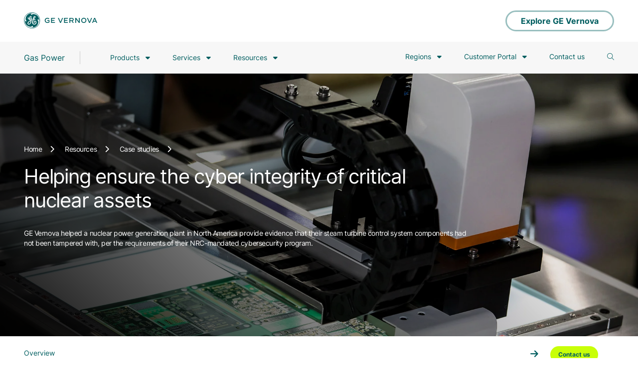

--- FILE ---
content_type: text/html; charset=UTF-8
request_url: https://www.gevernova.com/gas-power/resources/case-studies/controls-cybersecurity
body_size: 24525
content:

<!DOCTYPE HTML>
<html lang="en">
    <head>
    <meta charset="UTF-8"/>
    <title>Helping Ensure the Cyber Integrity of Critical Nuclear Assets | GE Vernova</title>
    
    <link rel="icon" type="image/vnd.microsoft.icon" href="/etc.clientlibs/gepower-master-v2/clientlibs/clientlib-base/resources/images/favicon.ico"/>
    <link rel="shortcut icon" type="image/vnd.microsoft.icon" href="/etc.clientlibs/gepower-master-v2/clientlibs/clientlib-base/resources/images/favicon.ico"/>
    
    
    <meta name="description" content="GE Vernova helped a nuclear power generation plant in North America provide evidence that their steam turbine control system components had not been tampered with, per the requirements of their NRC-mandated cybersecurity program."/>
    
    <meta name="viewport" content="width=device-width, initial-scale=1"/>
    
    <link rel="icon" sizes="192x192" href="/etc.clientlibs/gepower-master-v2/clientlibs/clientlib-base/resources/images/icon-192x192.png"/>
    <link rel="apple-touch-icon" sizes="180x180" href="/etc.clientlibs/gepower-master-v2/clientlibs/clientlib-base/resources/images/apple-touch-icon-180x180.png"/>
    <link rel="apple-touch-icon" sizes="167x167" href="/etc.clientlibs/gepower-master-v2/clientlibs/clientlib-base/resources/images/apple-touch-icon-167x167.png"/>
    <link rel="apple-touch-icon" sizes="152x152" href="/etc.clientlibs/gepower-master-v2/clientlibs/clientlib-base/resources/images/apple-touch-icon-152x152.png"/>
    <link rel="apple-touch-icon" sizes="120x120" href="/etc.clientlibs/gepower-master-v2/clientlibs/clientlib-base/resources/images/apple-touch-icon-120x120.png"/>
    <meta name="msapplication-square310x310logo" content="/etc.clientlibs/gepower-master-v2/clientlibs/clientlib-base/resources/images/icon-310x310.png"/>
    <meta name="msapplication-wide310x150logo" content="/etc.clientlibs/gepower-master-v2/clientlibs/clientlib-base/resources/images/icon-310x150.png"/>
    <meta name="msapplication-square150x150logo" content="/etc.clientlibs/gepower-master-v2/clientlibs/clientlib-base/resources/images/icon-150x150.png"/>
    <meta name="msapplication-square70x70logo" content="/etc.clientlibs/gepower-master-v2/clientlibs/clientlib-base/resources/images/icon-70x70.png"/>

    <!--Custom Meta tags -->
    <link rel="canonical" href="https://www.gevernova.com/gas-power/resources/case-studies/controls-cybersecurity"/> <!-- Canonicalized Tag -->
    <meta http-equiv="content-type" content="text/html; charset=UTF-8"/>
    <meta name="keywords" content="Digital or controls, Cybersecurity, Reliability, Cybersecurity, Mark VIe and Controls, Economics, Case studies, "/>
    <meta name="internaldescription" content="GE Vernova helped a nuclear power generation plant in North America provide evidence that their steam turbine control system components had not been tampered with, per the requirements of their NRC-mandated cybersecurity program."/>
    <meta name="viewport" content="width=device-width, initial-scale=1.0"/>
    <meta property="og:url" content='https://www.gevernova.com/gas-power/resources/case-studies/controls-cybersecurity'/>
    <meta property="og:title" content="Helping Ensure the Cyber Integrity of Critical Nuclear Assets | GE Vernova"/>
    <meta property="og:description" content="GE Vernova helped a nuclear power generation plant in North America provide evidence that their steam turbine control system components had not been tampered with, per the requirements of their NRC-mandated cybersecurity program."/>
    <meta property="og:image" content='https://www.gevernova.com/content/dam/gepower-new/global/en_US/images/gas-new-site/resources/case-studies/controls-cybersecurity/hero-cysecurity-case-study.jpg'/>
    <meta property="og:type" content="website"/>
    <meta property="og:site_name" content="gepower-v2"/>
    
    
    
    <script>
        (function (win, doc, style, timeout) {
            var STYLE_ID = 'at-body-style';
            function getParent() {
                return doc.getElementsByTagName('head')[0];
            }
            function addStyle(parent, id, def) {
                if (!parent) {
                    return;
                }
                var style = doc.createElement('style');
                style.id = id;
                style.innerHTML = def;
                parent.appendChild(style);
            }
            function removeStyle(parent, id) {
                if (!parent) {
                    return;
                }
                var style = doc.getElementById(id);
                if (!style) {
                    return;
                }
                parent.removeChild(style);
            }
            addStyle(getParent(), STYLE_ID, style);
            setTimeout(function () {
                removeStyle(getParent(), STYLE_ID);
            }, timeout);
        }(window, document, "body {opacity: 0 !important}", 3000));
    </script>


    
    <!--sly data-sly-include="customheaderlibs.html"></sly-->
    
    <link rel="preload" as="font" href="/etc.clientlibs/gepower-master-v2/clientlibs/clientlib-base/resources/fonts/font-vernova/Inter-Bold.woff2" type="font/woff2" crossorigin="anonymous"/>
    <link rel="preload" as="font" href="/etc.clientlibs/gepower-master-v2/clientlibs/clientlib-base/resources/fonts/font-vernova/Inter-Regular.woff2" type="font/woff2" crossorigin="anonymous"/>
    <link rel="preload" as="font" href="/etc.clientlibs/gepower-master-v2/clientlibs/clientlib-base/resources/fonts/font-vernova/SohneSchmal-Fett.woff2" type="font/woff2" crossorigin="anonymous"/>
    <link rel="preload" as="font" href="/etc.clientlibs/gepower-master-v2/clientlibs/clientlib-base/resources/fonts/font-vernova/SohneSchmal-Fett.woff2" type="font/woff2" crossorigin="anonymous"/>
    <link rel="preload" as="font" href="/etc.clientlibs/gepower-master-v2/clientlibs/clientlib-base/resources/fonts/font-vernova/SohneSchmal-Halbfett.woff2" type="font/woff2" crossorigin="anonymous"/>
    <link rel="preload" as="font" href="/etc.clientlibs/gepower-master-v2/clientlibs/clientlib-base/resources/fonts/font-vernova/SohneSchmal-Halbfett.woff2" type="font/woff2" crossorigin="anonymous"/>
    <link rel="preload" as="script" href="/etc.clientlibs/gepower-master-v2/clientlibs/clientlib-base/resources/js/vendor/jquery-3.5.1.min.js"/>
    <link rel="preconnect" href="https://tribl.io"/>
    <!--link rel="preconnect" href="https://assets.adobedtm.com"-->

    
    
    <link rel="preload" href="/etc.clientlibs/gepower-master-v2/clientlibs/clientlib-vernova.min.js" defer id="scriptID" as="script">


    
    <!--sly data-sly-test="true"-->
    
        
    
    <link rel="preload" href="/etc.clientlibs/gepower-master-v2/clientlibs/clientlib-vernova.min.css" defer onload="this.onload=null;this.rel=&#39;stylesheet&#39;" as="style">


    

    
    
    

    
    
    
    

    
    <script>
      window.GEAnalytics = window.GEAnalytics || {};
            window.GEAnalytics.pageData = {
                pageName: 'controls\u002Dcybersecurity',
                channel: 'about',
                pageURL: window.location.href,
                business: 'gas power systems',
                subBusiness: '',
                category: '',
                servicecategory: '',
                productline: '',
                product: '',
                siteLanguage: '',
                siteCountry: '',
                language: 'lang.us',
                country: 'country.en',
                previousPageName: '',
                primaryoutcome: '',
                secondaryoutcome: '',
                thirdoutcome: ''
            };
            window.GEAnalytics.campaignData = {
                campaignName: ''
            };

        </script>
   <!-- <sly data-sly-test.aemenv="true"></sly>
    <sly data-sly-test="false">
        <script src="//assets.adobedtm.com/launch-ENda19c871e058461a9328e25bd525055b-staging.min.js" async></script>
    </sly>
    <sly data-sly-test="false">
        <script src="//assets.adobedtm.com/launch-EN55b44265e98841db9e19f1ffa79fbc80.min.js" async></script>
    </sly>
    <script type='text/javascript' data-cfasync='false' src='https://tribl.io/h.js?orgId=qzweeeQb4jUR34wJBPam'></script>
    <script type='text/javascript' src='https://tribl.io/firm_tracking.js?orgId=qzweeeQb4jUR34wJBPam' data-cfasync="false"></script>-->
	<script async type="text/javascript" src="https://unpkg.com/default-passive-events"></script>
</head>
    <body class="gepower-v2  " data-pagename="controls-cybersecurity" data-channel="about" data-business="gas power systems" data-sitelanguage="lang.us" data-sitecountry="country.en" data-language="lang.us" data-country="country.en" data-menucollapsed="false" data-minifycontents="true">
      
    
    
    
        <style>@font-face{font-family:Inter;src:url('/etc.clientlibs/gepower-master-v2/clientlibs/clientlib-base/resources/fonts/font-vernova/Inter-Bold.woff2') format('woff2');font-weight:bold;font-style:normal;font-display:block}@font-face{font-family:inter;src:url('/etc.clientlibs/gepower-master-v2/clientlibs/clientlib-base/resources/fonts/font-vernova/Inter-Regular.woff2') format('woff2');font-weight:regular;font-style:normal;font-display:block}@font-face{font-family:sohne-schmal;src:url('/etc.clientlibs/gepower-master-v2/clientlibs/clientlib-base/resources/fonts/font-vernova/SohneSchmal-Fett.woff2') format('woff2');font-weight:regular;font-style:normal;font-display:block}@font-face{font-family:halbfett;src:url('/etc.clientlibs/gepower-master-v2/clientlibs/clientlib-base/resources/fonts/font-vernova/SohneSchmal-Halbfett.woff2') format('woff2');font-weight:regular;font-style:normal;font-display:block}@font-face{font-family:notoSans;src:url('/etc.clientlibs/gepower-master-v2/clientlibs/clientlib-base/resources/fonts/font-vernova/NotoSans-Medium.woff2') format('woff2');font-weight:medium;font-style:normal;font-display:block}@font-face{font-family:notoSans;src:url('/etc.clientlibs/gepower-master-v2/clientlibs/clientlib-base/resources/fonts/font-vernova/NotoSans-Regular.woff2') format('woff2');font-weight:regular;font-style:normal;font-display:block}@font-face{font-family:notoSans;src:url('/etc.clientlibs/gepower-master-v2/clientlibs/clientlib-base/resources/fonts/font-vernova/NotoSans-Bold.woff2') format('woff2');font-weight:bold;font-style:normal;font-display:block}body{font-family:inter;background:#fff;color:#313131}body.carboncapturealliance{font-family:"work-sans",sans-serif}body.carboncapturealliance h1,body.carboncapturealliance h2,body.carboncapturealliance h3,body.carboncapturealliance h4,body.carboncapturealliance h5,body.carboncapturealliance h6{font-family:"itc-avant-garde-gothic-pro",sans-serif !important;text-transform:uppercase !important}@media only screen and (max-width:767px){body.carboncapturealliance h1{font-size:38px}}button{font-family:inherit}*{margin:0;padding:0}h1,h2,h3,h4,h5,p{margin:0}ul,ul li{list-style-type:none}ul.bullet-points{margin-bottom:32px;padding-left:20px}.bullet-points li{list-style-type:disc;padding-bottom:5px}a,a:hover,a:focus{text-decoration:none}button,a{outline:0}p a,li a{outline:0;color:#97a5b9;font-weight:600}p a:hover,li a:hover{color:#005e60;text-decoration:underline}.gepower_midnight_bg{background:#13294b}.gepower_navy_bg{background:#005e60}.gepower-steam .gepower_navy_bg{background:#005e60}.gepower_iris_bg{background:#00b5e2}.gepower-steam .gepower_iris_bg{background:#005e60}.gepower_gothic_bg{background:#6d849a}.gepower-steam .gepower_gothic_bg{background:#628991}.gepower_nightrider_bg{background:#313131}.gepower-steam .gepower_nightrider_bg{background:#313131}.gepower_whitesmoke_bg{background:#f8f8f8}.gepower-steam .gepower_whitesmoke_bg{background:#f8f8f8}.gepower_whisper_bg{background:#ececec}.gepower-steam .gepower_whisper_bg{background:#ececec}.gepower_sinkswan_bg{background:#b2b2b2}.gepower-steam .gepower_sinkswan_bg{background:#b2b2b2}.gepower_midnight_text{color:#13294b}.gepower-steam .gepower_midnight_text{color:#13294b}.gepower_navy_text{color:#005e60}.gepower-steam .gepower_navy_text{color:#005e60}.gepower_iris_text{color:#00b5e2}.gepower-steam .gepower_iris_text{color:#005e60}.gepower_gothic_text{color:#6d849a}.gepower-steam .gepower_gothic_text{color:#628991}.gepower_nightrider_text{color:#313131}.gepower-steam .gepower_nightrider_text{color:#313131}.gepower_whitesmoke_text{color:#f8f8f8}.gepower-steam .gepower_whitesmoke_text{color:#f8f8f8}.gepower_whisper_text{color:#ececec}.gepower-steam .gepower_whisper_text{color:#ececec}.gepower_sinkswan_text{color:#b2b2b2}.gepower-steam .gepower_sinkswan_text{color:#b2b2b2}.gepower_text{color:#00b5e2 !important}.gepower-steam .gepower_text{color:#005e60 !important}.gepower_menu_bg{background:#005e60}.gepower_circle_img{border-radius:50%}.global_generic h1{font-size:36px !important;color:#313131 !important;line-height:42px !important;font-weight:normal !important}.global_generic h1.blue_text{color:#005e60 !important}.global_generic h2{font-size:28px !important;color:#313131 !important;line-height:42px !important;font-weight:normal !important}.global_generic h2.blue_text{color:#005e60 !important}.global_generic .Pre-heading,.global_generic .prehead{color:#313131 !important;opacity:.41 !important;font-size:28px !important;line-height:32px !important;font-weight:normal !important;text-transform:none !important;letter-spacing:0 !important}.global_generic p{color:#313131 !important;font-size:18px !important;line-height:24px !important}.noptag h2{padding-bottom:0}@media only screen and (min-width:768px){.global_generic h1{font-size:40px;line-height:46px}.global_generic h2{font-size:22px;line-height:26px}.global_generic .Pre-heading,.global_generic .prehead{font-size:22px;line-height:28px;padding-bottom:8px}}@media only screen and (min-width:1366px){.global_generic h1{font-size:40px !important;line-height:46px !important}.global_generic h2{font-size:32px !important;line-height:38px !important}.global_generic .Pre-heading,.global_generic .prehead{font-size:22px !important;line-height:28px !important;padding-bottom:8px !important}}@media only screen and (min-width:1920px){.global_generic h1{font-size:56px !important;line-height:73px !important}.global_generic h2{font-size:36px !important;line-height:42px !important}.global_generic .Pre-heading,.global_generic .prehead{font-size:22px !important;line-height:28px !important;padding-bottom:16px !important}.short-hero-banner .power_banner_container_title h1{font-size:48px !important;line-height:56px !important;letter-spacing:-1.44px !important}.short-hero-banner .power_banner_container p.banner_desc.desk_section{font-size:16px !important;line-height:24px !important}}@media only screen and (max-width:767px){.global_generic h1{font-size:22px !important;line-height:32px !important}.global_generic h2{font-size:30px !important;line-height:36px !important}.global_generic .Pre-heading,.global_generic .prehead{font-size:22px !important;line-height:26px !important;padding-bottom:16px !important}}img{max-width:100%}input,button,a,textarea,selectbox{outline:0}h1{font-size:68px;color:#005e60;line-height:84px;font-weight:normal;padding-bottom:16px;word-break:break-word}.gepower-steam h1{color:#005e60}h1.overimg{color:#fff}h2{font-size:56px;color:#313131;line-height:62px;font-weight:normal;text-align:center;padding-bottom:32px}.gepower-steam h2{color:#313131}p.Pre-heading.pre-heading-text{color:#cacece !important}h2.heading-text{color:#fff !important}h2.overbg{color:#fff}h3{font-size:36px;color:#313131;line-height:42px;font-weight:normal;padding-bottom:24px}.gepower-steam h3{color:#313131}h3.blue_text{color:#005e60}h4{font-size:28px;color:#313131;line-height:42px;font-weight:normal;padding-bottom:16px}.gepower-steam h4{color:#313131}h5{font-size:28px;color:#313131;line-height:42px;font-weight:normal}.gepower-steam h5{color:#313131}h4.blue_text,h2.blue_text,h5.blue_text,span.blue_text{color:#005e60}.Pre-heading{color:#313131;opacity:.41;font-size:28px;line-height:32px;text-align:center;font-weight:normal;padding-bottom:16px}.gepower-steam .Pre-heading{color:#313131}p{color:#313131;font-size:18px;line-height:26px;padding-bottom:32px}.gepower-steam p{color:#313131}.new_module_generic_container p:last-child{padding-bottom:0}@media only screen and (min-width:768px) and (max-width:1535px){.new_module_generic_container p:last-child{font-size:16px}}.new-ge-generic-buttons{padding-top:32px}ul{list-style:none}.bulletedlist_default ul,.richtext ul,.new_module_generic ul,.bulletedlist_default ol,.richtext ol,.new_module_generic ol{margin-bottom:32px}.bulletedlist_default ol,.richtext ol,.new_module_generic ol{margin-left:22px}.bulletedlist_default ul li,.richtext ul li,.new_module_generic ul li{color:#313131;padding-left:20px;margin-left:0;position:relative;font-size:18px;line-height:26px;padding-bottom:8px;list-style-type:none}.bulletedlist_default ol li,.richtext ol li,.new_module_generic ol li{color:#313131;padding-left:5px;margin-left:0;position:relative;font-size:18px;line-height:26px;padding-bottom:8px}.gepower-steam .bulletedlist_default ul li,.gepower-steam .richtext ul li,.gepower-steam .new_module_generic ul li{color:#313131}.bulletedlist_default ul.more_pad,.richtext ul.more_pad,.new_module_generic ul.more_pad{padding-left:20px}.bulletedlist_default ul li:before,.richtext ul li:before,.new_module_generic ul li:before{content:"\2022";color:#005e60;display:inline-block;width:20px;font-size:25px;position:absolute;left:0;top:-1px}.gepower-steam .bulletedlist_default ul li:before,.gepower-steam .richtext ul li:before,.gepower-steam .new_module_generic ul li:before{color:#005e60}.bulletedlist_default ul li ul,.richtext ul li ul,.new_module_generic ul li ul{padding-top:10px;margin-bottom:0}.bulletedlist_default ul li ul li,.richtext ul li ul li,.new_module_generic ul li ul li{padding-left:20px}.bulletedlist_default ul li li:before,.richtext ul li li:before,.new_module_generic ul li li:before{font-size:20px}.primary_cta_button,.blueButton{background:#00b5e2;box-sizing:border-box;background:linear-gradient(180deg,rgba(0,181,226,1) 0,rgba(0,181,226,1) 100%);margin:0;border:0;display:inline-flex;align-items:center;justify-content:center;transition:all .5s;border-radius:40px;line-height:25px;padding:18px 84px 17px;cursor:pointer;font-size:22px;color:#fff;font-weight:normal;min-width:320px;max-width:500px}.gepower-steam .primary_cta_button,.gepower-steam .blueButton{background:#169fbb;box-sizing:border-box;background:linear-gradient(180deg,rgba(22,159,187,1) 0,rgba(22,159,187,1) 100%)}.primary_cta_button i,.blueButton i{margin-left:15px;transition:all .5s;vertical-align:text-bottom}.secondary_cta_button,.transparentBtn,.whiteBtn{background:transparent;box-sizing:border-box;border:3px solid #005e60;display:inline-flex;transition:all .5s;border-radius:40px;line-height:21px;padding:16px 84px 17px;cursor:pointer;font-size:22px;color:#005e60;font-weight:normal;min-width:320px;max-width:500px;align-items:center;justify-content:center}.whiteBgBtn{background:#fff;border:3px solid #fff}.secondary_cta_button i,.transparentBtn i,.whiteBtn i{margin-left:15px;transition:all .5s;vertical-align:text-bottom}.secondary_cta_button.overbg,.whiteBtn{border:3px solid #fff;color:#fff}.primary_cta_button:hover,.primary_cta_button:focus,.blueButton:hover,.blueButton:focus{font-weight:normal}.secondary_cta_button.whitebg,.transparentBtn.whitebg{border:3px solid #005e60;background-color:#fff;color:#005e60}.secondary_cta_button:hover,.secondary_cta_button:focus,.transparentBtn:hover,.transparentBtn:focus,.whiteBtn:focus{font-weight:normal}.primary_cta_button.plain_btn:hover,.blueButton.plain_btn:hover{padding:18px 84px 17px}.secondary_cta_button.plain_btn:hover,.transparentBtn.plain_btn:hover,.whiteBtn.plain_btn:hover{padding:16px 84px 17px}.primary_cta_button .button_text,.secondary_cta_button .button_text,.blueButton .button_text,.transparentBtn .button_text,.whiteBtn .button_text{text-align:left}.power_container{margin:0 auto}.table_wrapper{overflow:auto}.richtext table{border-spacing:0;position:relative}.richtext table th{font-weight:bold;font-size:18px}.richtext table td,.richtext table th{border-bottom:1px solid #313131;padding:16px;text-align:center;font-size:18px;line-height:26px}.gepower-steam .richtext table td,.gepower-steam .richtext table th{border-bottom:1px solid #313131}.richtext table tr:last-child td{border:0}.richtext{padding:40px 0}.power_container .richtext{padding:0}.filter_btn{background:#ececec;padding:12px 29px;border:0;border-radius:25px;font-size:20px;line-height:31px;margin-right:16px;margin-bottom:15px}.gepower-steam .filter_btn{background:#ececec}.filter_btn.active{background:#00b5e2;color:#fff}.gepower-steam .filter_btn.active{background:#005e60}.text-align-left{text-align:left}.text-align-right{text-align:right}.tabletext-left td,.tabletext-left th{text-align:left !important}img{position:relative}img.lazyload-img{width:100%;min-height:150px;height:100%}.lazyload-img{transition:.3s;background:linear-gradient(-90deg,#b5b5b5 0,#dcd9d9 50%,#b5b5b5 100%);background-size:400% 400%;-webkit-animation:shine 1.3s infinite;animation:shine 1.3s infinite;box-shadow:0 5px 11px 0 rgb(0 0 0 / 18%),0 4px 15px 0 rgb(0 0 0 / 15%) !important;opacity:.8}.blur-img{background:0;width:100%;height:100%}img.lazyload-img:after{content:"";display:block;position:absolute;top:0;left:0;width:100%;height:100%;transition:.3s;background:linear-gradient(-90deg,#b5b5b5 0,#dcd9d9 50%,#b5b5b5 100%);background-size:400% 400%;-webkit-animation:shine 1.3s infinite;animation:shine 1.3s infinite}@-webkit-keyframes shine{0{background-position:0 0}100%{background-position:-135% 0}}@keyframes shine{0{background-position:0 0}100%{background-position:-135% 0}}img.lazyload-fade:after{content:none}@media only screen and (min-width:1920px){h1{font-size:68px;line-height:78px;padding-bottom:24px}h2{font-size:56px;line-height:62px;padding-bottom:32px}h3{font-size:32px;line-height:38px;padding-bottom:24px}h4{font-size:24px;line-height:30px;padding-bottom:16px}h5{font-size:28px;line-height:31px;padding-bottom:24px}.Pre-heading{font-size:28px;line-height:34px;padding-bottom:16px}.heading_text{width:83%;width:83.6%;margin:0 auto}.power_container{width:88%;max-width:1320px;padding:60px 0}.power_container.nopadding_top{padding-top:0}.power_container.nopadding_bottom{padding-bottom:0}.power_footer_container.power_container{padding-bottom:10px}.wrapperContainer.container .power_container,.power_container .power_container{width:100%;max-width:none}.power_container .power_container,.power_menu_container .power_container{padding:0}}@media only screen and (min-width:1366px) and (max-width:1919px){h1{font-size:60px;line-height:70px;padding-bottom:16px}h2{font-size:40px;line-height:46px;padding-bottom:24px}h3{font-size:24px;line-height:32px;padding-bottom:16px}h4{font-size:20px;line-height:26px;padding-bottom:16px}h5{font-size:24px;line-height:31px;padding-bottom:24px}.Pre-heading{font-size:22px;line-height:28px;padding-bottom:8px}.power_container{width:89%;width:89.6%;max-width:1224px;padding:48px 0}.power_container.nopadding_top{padding-top:0}.power_container.nopadding_bottom{padding-bottom:0}.power_footer_container.power_container{padding-bottom:10px}.wrapperContainer.container .power_container,.power_container .power_container{width:100%;max-width:none}.power_container .power_container,.power_menu_container .power_container{padding:0}}@media only screen and (min-width:768px) and (max-width:1365px){h1{font-size:60px;line-height:70px;padding-bottom:16px}h2{font-size:40px;line-height:46px;padding-bottom:24px}h3{font-size:32px;line-height:32px;padding-bottom:16px}h4{font-size:20px;line-height:26px;padding-bottom:16px}h5{font-size:24px;line-height:31px;padding-bottom:24px}.Pre-heading{font-size:22px;line-height:28px;padding-bottom:8px}.animated_element .simple_link span,.animated_element .justLink span{display:inline-block;width:auto}.animated_element .simple_link i,.animated_element .justLink i{margin-left:16px}.power_container{width:88%;width:88.5%;max-width:1208px;padding:48px 0}.power_container.nopadding_top{padding-top:0}.power_container.nopadding_bottom{padding-bottom:0}.power_footer_container.power_container{padding-bottom:10px}.wrapperContainer.container .power_container,.power_container .power_container{width:100%;max-width:none}.power_container .power_container,.power_menu_container .power_container{padding:0}}@media only screen and (max-width:767px){h1{font-size:48px;line-height:58px;padding-bottom:16px}h2{font-size:30px;line-height:36px;padding-bottom:24px}h3{font-size:24px;line-height:32px;padding-bottom:16px}h4{font-size:20px;line-height:26px;padding-bottom:16px}h5{font-size:22px;line-height:26px;padding-bottom:16px}.Pre-heading{font-size:22px;line-height:28px;padding-bottom:8px}.primary_cta_button,.secondary_cta_button,.blueButton,.transparentBtn{font-size:17px;line-height:27px;text-align:center;max-width:100%;padding:12px 24px;max-width:none;min-width:auto}.primary_cta_button .button_text,.secondary_cta_button .button_text,.blueButton .button_text,.transparentBtn .button_text{text-align:left}.secondary_cta_button,.transparentBtn{line-height:18px}.animated_element .simple_link span,.animated_element .justLink span{display:inline-block;width:auto}.animated_element .simple_link i,.animated_element .justLink i{margin-left:16px}.power_container{width:91%;max-width:698px;padding:44px 0}.power_container.nopadding_top{padding-top:0}.power_container.nopadding_bottom{padding-bottom:0}.power_footer_container.power_container{padding-bottom:10px}.wrapperContainer.container .power_container,.power_container .power_container{width:100%;max-width:none}.power_container .power_container,.power_menu_container .power_container{padding:0}.bulletedlist_default ul li,.richtext ul li,.new_module_generic ul li{color:#313131;padding-left:20px}.gepower-steam .bulletedlist_default ul li,.gepower-steam .richtext ul li,.gepower-steam .new_module_generic ul li{color:#313131}.table_wrapper,.table_wrapper table{transform:rotateX(180deg);-ms-transform:rotateX(180deg);-webkit-transform:rotateX(180deg)}.table_wrapper::-webkit-scrollbar{height:5px}.table_wrapper::-webkit-scrollbar-track{-webkit-box-shadow:inset 0 0 6px rgba(0,0,0,0.3)}.table_wrapper::-webkit-scrollbar-thumb{-webkit-border-radius:10px;border-radius:10px;background:#005e60;-webkit-box-shadow:inset 0 0 6px rgba(0,0,0,0.1)}.gepower-steam .table_wrapper::-webkit-scrollbar-thumb{background:#005e60}}@media only screen and (max-width:359px){.primary_cta_button,.secondary_cta_button,.blueButton,.transparentBtn{font-size:14px;line-height:26px}.secondary_cta_button,.transparentBtn{line-height:18px}}@media(hover:hover){.primary_cta_button:hover,.blueButton:hover{padding:18px 32px 17px 32px;color:#fff;background:rgba(0,95,184,1);background:-moz-linear-gradient(left,rgba(0,95,184,1) 0,rgba(0,180,225,1) 100%);background:-webkit-gradient(left top,right top,color-stop(0,rgba(0,95,184,1)),color-stop(100%,rgba(0,180,225,1)));background:-webkit-linear-gradient(left,rgba(0,95,184,1) 0,rgba(0,180,225,1) 100%);background:-o-linear-gradient(left,rgba(0,95,184,1) 0,rgba(0,180,225,1) 100%);background:-ms-linear-gradient(left,rgba(0,95,184,1) 0,rgba(0,180,225,1) 100%);background:linear-gradient(to right,rgba(0,95,184,1) 0,rgba(0,180,225,1) 100%);filter:progid:DXImageTransform.Microsoft.gradient(startColorstr='#005fb8',endColorstr='#00b4e1',GradientType=1)}.gepower-steam .primary_cta_button:hover,.gepower-steam .blueButton:hover{padding:18px 32px 17px 32px;color:#fff;background:rgba(0,95,184,1);background:-moz-linear-gradient(left,rgba(0,95,184,1) 0,rgba(22,159,187,1) 100%);background:-webkit-gradient(left top,right top,color-stop(0,rgba(0,95,184,1)),color-stop(100%,rgba(22,159,187,1)));background:-webkit-linear-gradient(left,rgba(0,95,184,1) 0,rgba(22,159,187,1) 100%);background:-o-linear-gradient(left,rgba(0,95,184,1) 0,rgba(22,159,187,1) 100%);background:-ms-linear-gradient(left,rgba(0,95,184,1) 0,rgba(22,159,187,1) 100%);background:linear-gradient(to right,rgba(0,95,184,1) 0,rgba(22,159,187,1) 100%);filter:progid:DXImageTransform.Microsoft.gradient(startColorstr='#005fb8',endColorstr='#00b4e1',GradientType=1)}@media only screen and (max-width:767px){.primary_cta_button:hover,.blueButton:hover{padding:14px 10px}.primary_cta_button:hover i,.blueButton:hover i{margin-left:43px}}}.power_menu_section{width:100%;z-index:9;top:0;background:#13294b}.power_menu_section .powerlogo-bar{height:84px;display:flex;align-items:center;background:#fff}.power_menu_section .powerlogo-bar .power_menu_container{align-items:center;justify-content:space-between;width:100%}.power_menu_section .powerlogo-bar .ge-logo{height:44px}.power_menu_section .powerlogo-bar .explore_link{margin-left:auto;border-color:#99bfbf;color:#005e60;height:42px;min-height:42px;padding:.1rem 1.75rem .1rem 1.75rem}.gevernova-mydt .power_menu_section .powerlogo-bar .explore_link{display:none}.power_menu_section .powerlogo-bar .explore_link.contact_btn{display:none}.power_menu_section .powerlogo-bar .explore_link:hover{background:#005e60;padding:.1rem 1.75rem .1rem 1.75rem;border-color:#005e60}.power_menu_section .powerlogo-bar .explore_link .button_text{line-height:42px;padding-right:0}.power_menu_section .powerlogo-bar .explore_link .button_arrow{height:36px;line-height:32px;display:none;background:transparent;-webkit-transition:.2s ease-out;-moz-transition:.2s ease-out;transition:.2s ease-out}.power_menu_section .powerlogo-bar .explore_link:hover .button_arrow{background:transparent;-webkit-transition:.2s ease-out;-moz-transition:.2s ease-out;transition:.2s ease-out;margin-left:.75rem}.power_menu_section .powerlogo-bar .explore_link .button_arrow i{line-height:35px;font-size:18px}.power_menu_section .header-menu{background:#f7f7f7;border-bottom:1px solid #e4e6e7}.power_menu_section.window-top .powerlogo-bar{display:flex}.power_menu_section.microsite_menu .header-menu{display:none}.power_menu_section.nav-down.microsite_menu .powerlogo-bar{display:flex}.power_menu_section.microsite_menu .powerlogo-bar .explore_link.contact_btn{display:flex}.power_menu_section.microsite_menu .powerlogo-bar .explore_link.explore_btn{display:none}@-webkit-keyframes slideUp{0{-webkit-transform:translateY(0);transform:translateY(0)}to{-webkit-transform:translateY(-100%);transform:translateY(-100%)}}@-webkit-keyframes slideDown{0{-webkit-transform:translateY(-100%);transform:translateY(-100%)}to{-webkit-transform:translateY(0);transform:translateY(0)}}.power_menu_container{display:flex;margin:0 auto;z-index:9;position:relative}.power_menu_container .power_menu_right{margin-left:auto}.power_menu_container:after,.power_menu_container:before{clear:both;content:'';display:block}.power_menu_section .power_menu_section_leftstrip{height:68px;width:30%;z-index:-1;content:'';display:block;left:0;top:0;position:absolute}.power_menu_container .power_menu_left{align-items:center}.power_menu_container .power_menu_left .menu_logo{margin-right:40px;border-right:1px solid #ccc;padding-right:40px}.power_menu_container .power_menu_left .menu_logo a{font-size:18px;display:block;line-height:20px;font-weight:500;color:#fff;height:26px}.power_menu_container .power_menu_left .menu_logo a span{vertical-align:top;line-height:26px;display:inline-block}.power_navbar_toggler{display:none}.power_navbar_toggler .power_navbar_toggler_bar{width:100%;-webkit-transition:.2s ease-out;-moz-transition:.2s ease-out;transition:.2s ease-out;height:3px;background:#005e60;margin-bottom:5px;border-radius:2px;display:block}.power_menu_container .power_menu_left .menu_logo img{width:26px;margin-right:10px}.power_menu_container .sub_menus,.power_mobile_menu .sub_menus,.power_mobile_menu ul.mobile_submenu li ul{display:none}.power_menu_container .menu_anchor+.sub_menus{padding-left:26px;padding-top:10px}.power_navbar_toggler.opend .power_navbar_toggler_bar{-webkit-transition:.2s ease-out;-moz-transition:.2s ease-out;transition:.2s ease-out}.power_navbar_toggler.opend .power_navbar_toggler_bar:first-child{transform:rotate(317deg);margin-top:5px}.power_navbar_toggler.opend .power_navbar_toggler_bar:nth-child(2){display:none}.power_navbar_toggler.opend .power_navbar_toggler_bar:last-child{margin-top:-8px;transform:rotate(44deg)}.power_menu_container .power_menu_links{display:flex;align-items:center}.power_menu_container .power_menu_links li{padding:0;margin:0 20px;display:inline-block;cursor:pointer}.power_menu_container .power_menu_links>ul>li{border-bottom:3px solid transparent;position:relative}.power_menu_container .power_menu_links>ul>li:hover{border-color:#005e60}.power_menu_container .power_menu_links ul>li.power_dropdown>a{position:relative;font-weight:400;text-decoration:none}.power_menu_container .power_menu_links ul>li.power_dropdown>a{font-weight:400;text-decoration:none}.power_menu_container .power_menu_links ul>li.power_dropdown:hover>a:after{left:50%;top:50px;border-bottom-color:#fff;z-index:1;border:1px solid #3333;content:"";height:14px;width:14px;background:#fff;transform:rotate(45deg);position:absolute;border:0;border-top:1px solid #cacece;border-left:1px solid #cacece}.power_menu_container .power_menu_right .power_menu_links ul>li.power_dropdown:hover>a:after{top:52px}.power_menu_container .power_menu_links li .menu_col li{display:block}.power_menu_container .power_menu_links li a{display:block;color:#fff;font-size:16px;line-height:26px;-webkit-transition:all .1s;-moz-transition:all .1s;-o-transition:all .1s;transition:all .1s}.power_menu_container .power_menu_links>ul>li>a:hover{font-weight:normal}.power_menu_container .power_menu_links li .menu_col li{margin:0;padding:10px 0}.power_menu_container .power_menu_links li .menu_col a{color:#13294b;font-size:16px;line-height:20px;padding:0;font-weight:400;text-decoration:none !important}.power_menu_container .power_menu_links li .menu_col .menu_anchor,.power_menu_container .power_menu_links li .menu_col .simple_link.overviewLink,.power_menu_container .power_menu_links li .menu_col .menu_anchor .sub_controle i{color:#005e60;font-weight:bold}.power_menu_container .power_menu_links li .menu_col .simple_link.overviewLink{margin-top:16px;padding-right:30px;position:relative}.power_menu_container .power_menu_links li .menu_col .simple_link.overviewLink i.fas.fa-chevron-right{font-size:18px;position:absolute;right:0;top:50%;margin-top:-10px}.power_menu_container .power_menu_links li .menu_col a:hover{font-weight:700}.power_menu_container .power_menu_links li .menu_col .menu_anchor:hover,.power_menu_container .power_menu_links li a span.sub_controle i:hover,.power_menu_container .power_menu_links li .menu_col .simple_link.overviewLink:hover{color:#005e60}.power_menu_container .power_menu_right .power_menu_links li{position:relative}.power_menu_container .power_menu_right .power_menu_links>ul>li{border-bottom:3px solid transparent;padding:18px 0}.power_menu_container .power_menu_right .power_menu_links>ul>li:hover{border-color:#005e60}.power_menu_container .power_menu_right .power_menu_links li>a{font-weight:normal}.power_menu_container .power_menu_right .power_menu_links li .submenu_menu_row a:hover{font-weight:bold}.power_menu_container .power_menu_links li a span{padding-left:8px;display:inline-block;-webkit-transition:.3s ease-out;-moz-transition:.3s ease-out;transition:.3s ease-out;position:relative;left:0;bottom:unset}.power_menu_container .power_menu_links li a span.sub_controle{padding-left:0}.power_menu_container .power_menu_links li.power_dropdown:hover>a span{-moz-transform:scaleY(-1);-webkit-transform:scaleY(-1);transform:scaleY(-1);padding-left:8px;padding-right:0}.power_menu_container .power_menu_links li .powernews_info a span.simple_link,.power_menu_container .power_menu_links li .powernews_info a span.simple_link span,.power_menu_container .power_menu_links li .powernews_info a span.justLink,.power_menu_container .power_menu_links li .powernews_info a span.justLink span{padding-left:0}.power_menu_container .power_menu_links li .power_dropdown_menu{display:none;padding-top:15px;-webkit-transition:.3s ease-out;-moz-transition:.3s ease-out;transition:.3s ease-out;position:absolute;left:50% !important;width:auto !important;top:100%;transform:translateX(-50%)}.power_menu_container .power_menu_links li .power_dropdown_menu .power_dropdown_menu_white_bg{background:#fff;-webkit-transition:.3s ease-out;-moz-transition:.3s ease-out;transition:.3s ease-out;padding:24px;border-radius:8px;border:1px solid #cacece}.power_menu_container .power_menu_links li:first-child .power_dropdown_menu{left:-100px !important;transform:translateX(0)}.power_menu_container .power_menu_links li .power_dropdown_menu.services_submenu .power_dropdown_menu_white_bg:after{left:140px}.power_menu_container .power_menu_links li .power_dropdown_menu.resources_submenu .power_dropdown_menu_white_bg:after{left:75px}.power_menu_container .power_menu_links li .power_dropdown_menu.extraMenuLabel_submenu .power_dropdown_menu_white_bg:after{left:auto;right:35px}.power_menu_container .power_menu_links li .power_dropdown_menu.services_submenu{width:75%;left:13%;left:12.5%}.power_menu_container .power_menu_links li .power_dropdown_menu.resources_submenu{width:360px;left:24%}.power_menu_container .power_menu_links li .power_dropdown_menu.market_segments{width:700px;left:15%}.power_menu_container .power_menu_links li .power_dropdown_menu.equipment{width:700px;left:24%}.power_menu_container .power_menu_links li .power_dropdown_menu.service_solutions{width:1060px;left:31%}@media only screen and (max-width:1720px){.power_menu_container .power_menu_links li .power_dropdown_menu.service_solutions{left:6%}.power_menu_container .power_menu_links li .power_dropdown_menu.service_solutions .power_dropdown_menu_white_bg:after{left:47%}}@media only screen and (max-width:1590px){.power_menu_container .power_menu_links li .power_dropdown_menu.equipment{width:700px;left:31%}}@media only screen and (max-width:1536px){.power_menu_container .power_menu_links li .power_dropdown_menu.resources_submenu{left:30%}.power_menu_container .power_menu_left .menu_logo a{font-size:16px}.power_menu_container .power_menu_links li a{font-size:14px}.power_menu_container .power_menu_left .menu_logo{padding-right:30px}.power_menu_container .power_menu_links li{padding:20px 0 16px;margin:0 15px}}.power_menu_container .power_menu_links li .power_dropdown_menu.regions_submenu{width:360px;left:0}.power_menu_container .power_menu_right .power_menu_links li.extra_dropdown_menu_class .power_dropdown_menu{width:360px;left:auto}.power_menu_container .power_menu_links .regions_class{position:relative}.geenergy-consulting .power_menu_container .power_menu_links li{position:relative}.geenergy-consulting .power_menu_container .power_menu_links li .power_dropdown_menu{width:360px;left:0}.power_menu_container .power_menu_links li .menu_title{font-size:24px;color:#6d849a;line-height:32px;padding-bottom:14px;font-weight:normal}.power_menu_container .power_menu_links li .menu_title span{display:none}.power_menu_container .power_menu_links li.power_dropdown:hover .power_dropdown_menu,.power_menu_container .power_menu_links li.power_dropdown.active .power_dropdown_menu{display:block;cursor:auto;-moz-transition:all .5s linear;-webkit-transition:all .5s linear;transition:all .5s linear}.power_dropdown_menu .aem-Grid{display:flex}.power_dropdown_menu.search_menusection .aem-Grid{display:block}.headerMenuLinks{min-width:340px;display:flex;width:33%}.power_dropdown_menu .aem-Grid .headerMenuLinks:last-child .submenu_menu_row{display:block}.headerMenuLinks .submenu_menu_row{display:flex;width:100%}.headerMenuLinks .submenu_menu_row .menu_internel_menu{width:50%}.menu_col{max-width:100%;padding:0 30px;border-right:1px solid #f3f3f3}.single_col_menu .menu_col{padding-right:0}.power_dropdown_menu .aem-Grid .headerMenuLinks:last-child .menu_col{border-right:0}.search_menusection{display:none}.power_menu_container .power_menu_links li a span.contactgeIcon{display:none}.search_menusection{background:#005e60;padding-top:50px;width:100%;height:100%;z-index:100;display:none;overflow:auto;position:absolute}.search_menusection .Pre-heading{color:#cacece}.search_menusection h2{color:#fff}.search_menusection::-webkit-scrollbar-track{-webkit-box-shadow:inset 0 0 6px rgba(0,0,0,0.3);border-radius:10px;background-color:#f5f5f5}.search_menusection::-webkit-scrollbar{width:10px;height:10px;background-color:#f5f5f5}.search_menusection::-webkit-scrollbar-thumb{border-radius:10px;-webkit-box-shadow:inset 0 0 6px rgba(0,0,0,.3);background-color:#555}.search_menusection .power_container{padding:0}.search_menucontainer:after,.search_menucontainer:before{content:'';display:block;clear:both}.search_menucontainer .search_menu_leftcontainer{float:left;width:65%}.search_menucontainer .search_menu_rightcontainer{float:right;width:35%;padding-top:100px}.search_menu_leftcontainer .Pre-heading,.search_menu_leftcontainer h2{text-align:left}.search_menucontainer .search_menu_rightcontainer p{font-size:22px;padding-bottom:16px;line-height:26px}.search_menucontainer .search_menu_rightcontainer li{display:block;padding:8px 0}.search_menucontainer .search_menu_rightcontainer li a{color:#fff;line-height:20px;text-transform:uppercase;font-weight:bold;color:#313131;font-size:16px}.gepower-steam .search_menucontainer .search_menu_rightcontainer li a{color:#313131}.search_menucontainer .search_menu_leftcontainer .search_inputfield{width:100%;max-width:760px;position:relative;margin-top:49px}.search_menucontainer .search_menu_leftcontainer .search_inputfield input{border-radius:58px;background:#f9f9f9;color:#b2b2b2;height:84px;box-sizing:border-box;padding:29px 80px 29px 40px;width:100%;font-size:24px;font-style:italic}.gepower-steam .search_menucontainer .search_menu_leftcontainer .search_inputfield input{color:#b2b2b2}.search_menucontainer .search_menu_leftcontainer .search_inputfield .search_fieldicon{position:absolute;right:40px;top:27px;font-size:30px;color:#005e60}.gepower-steam .search_menucontainer .search_menu_leftcontainer .search_inputfield .search_fieldicon{color:#005e60}@media only screen and (min-width:1920px){.power_menu_container{width:88%;max-width:1320px}.power_menu_container .power_menu_left{padding-right:66px}.power_menu_container .power_menu_links li{padding:20px 0 16px;margin:0 20px}.power_menu_container .power_menu_right .power_menu_links li{padding:21px 0 20px;margin:0 20px;vertical-align:bottom}.power_menu_container .power_menu_left,.power_menu_container .power_menu_right{height:63px;display:flex}.power_menu_container .power_menu_left>ul,.power_menu_container .power_menu_right>li{display:flex}.power_menu_container .power_menu_right{padding:0 0 0 42px}.power_mobile_menu{display:none !important}.power_menu_container .power_menu_links li .menu_col .simple_link.overviewLink i.fas.fa-chevron-right{right:40px}.power_menu_container .power_menu_right .power_menu_links li:last-child{margin-right:0;border:0}}@media only screen and (min-width:1240px) and (max-width:1919px){.power_menu_section .power_menu_section_leftstrip{width:30%;height:54px}.power_menu_container .power_menu_left,.power_menu_container .power_menu_right{height:63px;display:flex}.power_menu_container{width:89%;width:89.6%;max-width:1224px}.power_menu_container .power_menu_left{padding-right:12px}.power_menu_container .power_menu_right{padding:0}.power_menu_container .power_menu_links li{padding:20px 0 16px;margin:0 20px}.power_menu_container .power_menu_right .power_menu_links li{padding:15px 0;margin:0 20px}.power_menu_container .power_menu_right .power_menu_links li .menu_col li{margin:0;padding:10px 0}.power_menu_container .power_menu_right .power_menu_links li:last-child{margin-right:0;border:0}.power_menu_container .power_menu_links li .power_dropdown_menu:before{width:97%}.power_mobile_menu{display:none !important}}@media only screen and (max-width:1239px){.gevernova-nuclear .power_mobile_menu{top:auto}.gevernova-nuclear .power_mobile_menu:after{top:auto}.power_menu_section.nav-up{animation:slideUp .35s ease-out;-webkit-transform:translateY(0);transform:translateY(0)}.power_menu_section .powerlogo-bar .power_menu_container{justify-content:flex-start}.power_menu_section .powerlogo-bar{height:54px}.power_menu_section .powerlogo-bar .explore_link{display:none}.power_menu_section{position:relative}.power_menu_section .power_menu_section_leftstrip,.power_menu_container{height:54px;align-items:center}.power_menu_section .power_menu_section_leftstrip,.power_menu_container .power_menu_left,.power_menu_container .power_menu_right{height:54px}.power_menu_container{width:88%;width:88.5%;max-width:1208px}.power_menu_container .power_menu_left{padding-right:88px;position:relative}.power_menu_container .power_menu_left .menu_logo{padding:14px 0;padding-right:0;border:0}.power_navbar_toggler{position:absolute;width:23px;top:18px;right:0;background:transparent;border:0;box-shadow:none;display:block}.power_menu_container .power_menu_left .power_menu_links,.power_menu_container .power_menu_right .power_menu_links li{display:none !important;transition:all .5s}.power_menu_container .power_menu_right .power_menu_links li:last-child{display:block !important;padding-top:9px;padding-left:0;padding-right:0}.power_mobile_menu{position:fixed;left:0;top:108px;width:100%;height:100%;z-index:2;padding:0;overflow:auto;box-sizing:border-box;display:none}.power_menu_section .powerlogo-bar .ge-logo svg{width:150px}.power_mobile_menu:after{content:'';display:block;width:100%;height:100%;background:rgb(0 0 0 / 50%);position:fixed;left:0;top:108px}.power_mobile_menu .power_mobilemenu_container{width:88%;width:88.5%;max-width:1208px;margin:0 auto;background:#fff;position:relative;display:block;z-index:1}.power_mobile_menu .close_menu{color:#fff;font-size:26px;position:absolute;top:16px;left:220px;cursor:pointer}.power_mobile_menu .menu_logo{padding-right:0}.power_mobile_menu .menu_logo .power_navbar_toggler{display:none}.power_mobile_menu .menu_logo a{font-size:18px;display:block;line-height:20px;font-weight:bold;color:#fff;height:26px}.power_mobile_menu .menu_logo img{width:26px}.power_mobile_menu .menu_logo a span{vertical-align:top;line-height:26px;padding-left:10px}.power_mobile_menu .power_mobilesearch{text-align:left;background:#005e60;padding:13px}.power_mobile_menu .power_mobilesearch h6{color:#fff;opacity:.41;font-size:28px;line-height:32px;padding-bottom:32px;font-weight:normal}.power_mobile_menu .power_mobilesearch .power_mobilesearch_field{position:relative}.power_mobile_menu .power_mobilesearch .power_mobilesearch_field.inactive input:disabled{opacity:.4;background:#fff}.power_mobile_menu .power_mobilesearch .power_mobilesearch_field input{width:100%;height:45px;padding:15px 13px;box-sizing:border-box;border-radius:4px;font-size:14px;background:#ececec;line-height:27px;padding-right:35px;color:#313131;border:0}.gepower-steam .power_mobile_menu .power_mobilesearch .power_mobilesearch_field input{color:#b2b2b2}.power_mobile_menu .power_mobilesearch .power_mobilesearch_field input:-ms-input-placeholder,.power_mobile_menu .power_mobilesearch .power_mobilesearch_field input::-ms-input-placeholder,.power_mobile_menu .power_mobilesearch .power_mobilesearch_field input:placeholder{color:#b2b2b2}.power_menu_container .power_menu_right{display:none}.gepower-steam .power_mobile_menu .power_mobilesearch .power_mobilesearch_field input:placeholder{color:#b2b2b2}.power_mobile_menu .power_mobilesearch .power_mobilesearch_field button{position:absolute;right:10px;top:13px;border:0;background:transparent;font-size:18px;color:#b2b2b2}.gepower-steam .power_mobile_menu .power_mobilesearch .power_mobilesearch_field button{color:#005e60}.power_mobile_menu .power_mobile_toplinks{text-align:left}.power_mobile_menu .power_mobile_toplinks li.opened{background:#005e60;color:#fff}.power_mobile_menu .power_mobile_toplinks li:last-child{padding-bottom:0}.power_mobile_menu .power_mobile_toplinks li a{font-size:16px;line-height:17px;padding:15px 24px;color:#005e60;font-weight:normal;display:block;position:relative}.power_mobile_menu .power_mobile_toplinks li.opened>a{background:#005e60;color:#fff}.power_mobile_menu .power_mobile_toplinks li a.inactive{opacity:.5}.power_mobile_menu .power_mobile_toplinks li a span{transition:all .5s;padding-left:24px;vertical-align:middle;font-size:15px;position:absolute;right:15px;top:15px}.power_mobile_menu .power_mobile_toplinks li a span.opened,.power_mobile_menu .power_mobile_bottomlinks li a span.opened{display:none}.power_mobile_menu .power_mobile_bottomlinks li a:hover{font-weight:normal}.power_mobile_menu .power_mobile_toplinks li .mobile_submenu{margin-left:24px;background:#f8f8f8}.power_mobile_menu .power_mobile_toplinks li .mobile_submenu a{font-size:18px;line-height:19px;color:#005e60}.power_mobile_menu .power_mobile_toplinks li .mobile_submenu a.opend{background:#196e70;color:#fff}.power_mobile_menu .power_mobile_toplinks li .mobile_submenu a>span{transition:all .5s;padding-left:16px;vertical-align:middle;font-size:14px}.power_mobile_menu .power_mobile_toplinks li .mobile_submenu a.inactive{opacity:.4}.power_mobile_menu .power_mobile_bottomlinks{text-align:left}.power_mobile_menu .power_mobile_bottomlinks.inactive{opacity:.4}.power_mobile_menu .power_mobile_bottomlinks li{padding-bottom:22px}.power_mobile_menu .power_mobile_bottomlinks li:last-child{padding-bottom:0}.power_mobile_menu .power_mobile_bottomlinks li a{font-size:18px;line-height:20px;color:#fff}.power_mobile_menu .power_mobile_bottomlinks li a span{padding-left:24px;vertical-align:middle}.power_mobile_menu .power_mobile_bottomlinks li .mobile_submenu{padding-top:24px}.power_mobile_menu .power_mobile_bottomlinks li .mobile_submenu a{font-size:24px;line-height:27px}.power_mobile_menu .power_mobile_bottomlinks .contactus_btn{border:3px solid #fff;border-radius:19px;width:180px;text-align:center;line-height:32px;display:inline-block;margin-top:10px;font-size:15px;text-transform:uppercase;font-weight:bold;box-sizing:border-box}.power_mobile_menu .mobile_submenu{display:none}.power_mobile_menu .power_mobile_toplinks li .mobile_submenu li .super_submenu{padding-left:12px;background:#ccdfdf}.power_mobile_menu .power_mobile_toplinks li .mobile_submenu li .super_submenu li:last-child{padding-bottom:0}.power_mobile_menu .power_mobile_toplinks li .mobile_submenu li .super_submenu li a{font-size:18px;line-height:20px;padding:12px 24px}.power_mobile_menu .power_mobile_toplinks li .mobile_submenu li .super_submenu li a.inactive{opacity:.4}.power_mobile_menu .power_mobile_toplinks li .mobile_submenu li .megha_menu{padding-top:10px;padding-bottom:20px}.power_mobile_menu .power_mobile_toplinks li .mobile_submenu li .megha_menu li a.inactive{opacity:1}.power_mobile_menu .power_mobile_toplinks li .mobile_submenu li .super_submenu li a span{padding-right:10px;padding-left:0}.power_mobile_menu .power_mobile_toplinks li .mobile_submenu li .super_submenu li a span .fa-solid{font-size:20px;font-weight:bold}.power_menu_section .powerlogo-bar .explore_link{display:none}}@media only screen and (max-width:1239px){.power_footer_section .footer_logo img{width:150px}}@media only screen and (max-width:767px){.gevernova-nuclear .powerlogo-bar{height:58px !important}.gevernova-nuclear .powerlogo-bar .site-logo{display:flex;height:41.455px;flex-shrink:0;align-self:stretch;aspect-ratio:103.00 / 41.45;width:103px}.power_footer_section .footer_logo img{width:150px}.power_menu_section .power_menu_section_leftstrip,.power_menu_container{height:54px}.power_menu_section .power_menu_section_leftstrip{min-width:40px}.power_menu_container .power_menu_left{padding:0;padding-right:70px;position:relative}.power_navbar_toggler{position:absolute;width:23px;top:17px;right:0;background:transparent;border:0;box-shadow:none;display:block}.power_menu_container .power_menu_left .menu_logo{padding:14px 0;padding-right:0}.power_menu_container .power_menu_links,.power_menu_container .power_menu_right{display:none;transition:all .5s}.power_mobile_menu .close_menu{right:20px;left:auto}.power_mobile_menu .power_mobilemenu_container{width:100%;margin:0 auto}.power_mobile_menu .power_mobile_toplinks li .mobile_submenu{margin-left:13px;background:#f8f8f8}.power_mobile_menu .power_mobile_toplinks li .mobile_submenu li .super_submenu{padding-top:10px}.power_mobile_menu .power_mobilesearch h6{font-size:20px;line-height:22px;padding-bottom:16px}.power_mobile_menu .power_mobilesearch .power_mobilesearch_field input{height:45px;font-size:16px;padding-left:24px}.power_mobile_menu .power_mobilesearch .power_mobilesearch_field button{top:13px}.power_mobile_menu .power_mobilesearch .power_mobilesearch_field button{left:auto;right:20px}.power_mobile_menu .power_mobile_toplinks li .mobile_submenu li .super_submenu li a{font-size:18px;line-height:20px;padding:12px 24px}.power_mobile_menu .power_mobile_bottomlinks{padding-bottom:55px}.power_mobile_menu .power_mobile_bottomlinks li{padding-bottom:24px}}.power_menu_container.scroll_down .power_menu_right .power_menu_links li{-webkit-transition:all .5s;-moz-transition:all .5s;-o-transition:all .5s;transition:all .5s}.power_banner_section{min-height:85vh;background-size:cover;padding:100px 0;position:relative;z-index:1;display:flex;align-items:center}.power_banner_section>div{width:100%}.power_banner_section.short_blog{padding:88px 0}.power_banner_section .power_container{padding:0}.power_banner_section:before{content:"";position:absolute;width:100%;height:100%;top:0;left:0;z-index:-1;background-size:cover}.power_banner_section.align_btm{padding:160px 0 30px}.power_banner_container h1{text-align:left}.power_video_banner .power_banner_container h2{color:#fff}.breadcrumb_section{padding-bottom:19px}.breadcrumb_section .banner-breadcrumb li{display:inline-block}.breadcrumb_section .banner-breadcrumb li a{font-size:14px;margin-right:16px;display:block;color:#fff;vertical-align:middle;font-weight:400;font-style:normal;line-height:24px;letter-spacing:-0.42px}.breadcrumb_section .banner-breadcrumb li a i{margin-left:16px;font-size:14px;font-weight:bold}.breadcrumb_section .banner-breadcrumb li a:hover{opacity:.9}.power_banner_container p{width:100%;color:#fff;font-size:24px;line-height:30px;padding-bottom:43px}.power_banner_section .power_banner_container p{font-size:18px;line-height:24px;padding-bottom:0}.power_banner_section .power_banner_container .video_button i{font-size:32px;line-height:60px}.power_banner_section .power_banner_container .video_frame{position:absolute;top:0;left:0;width:100%;height:100%;z-index:4}.power_banner_section .power_banner_container .video_frame iframe{width:100%;height:100%}.power_banner_container .banner_video_content{width:100%;display:flex;gap:15px;margin-top:32px}.short-hero-banner .power_banner_container .banner_video_content{display:grid}.power_banner_container .banner_video_content .banner_btns{display:inline-block}.power_video_banner .power_banner_container{position:relative}.power_video_banner .power_banner_container h5.Pre-heading{text-align:left}.power_banner_container .banner_video_content .close.fas.fa-times{position:absolute;right:10px;top:10px;cursor:pointer;background:#fff;padding:1px 3px;border-radius:10px;display:none}.author_readtime{color:#fff;font-size:20px}.author_name,.publish_date{margin-right:40px}.read_time_icon{margin-right:10px}.m-fadeIn{opacity:1;transition:opacity .5s;-webkit-transition:opacity .5}.m-fadeOut{opacity:0;transition:opacity .5s;-webkit-transition:opacity .5}.video_banner{overflow:hidden}video#bgVideo{position:absolute;left:0;top:0;min-width:100%;z-index:-1}.power_banner_container_row{display:flex;gap:3%;flex-wrap:wrap}.power_banner_container_row .power_banner_container_title{width:34%}.power_banner_container_row .power_banner_container_title h1{max-width:100% !important}.power_banner_container_row .power_banner_container_info{width:63%;padding:40px 32px;border-left:1px solid #c8ff08;display:flex;flex-direction:column;align-items:center;justify-content:center}.power_banner_section.header_banner.half_width .power_banner_container.power_banner_container_row .power_banner_container_info p{max-width:100% !important}.power_banner_container.non_vernova .power_banner_container_title h1{font-family:Inter;font-size:64px;font-style:normal;font-weight:500;line-height:72px;text-transform:none;letter-spacing:-2px}@media only screen and (min-width:1240px) and (max-width:1536px){.power_banner_container_row .power_banner_container_title{width:49%}.power_banner_container_row .power_banner_container_info{width:48%}}@media only screen and (max-width:1239px){.power_banner_container_row .power_banner_container_title{padding-bottom:32px;width:100%}.power_banner_container_row .power_banner_container_info{width:100%}.banner-header-gepower .power_banner_section{padding-top:180px}}@media only screen and (max-width:1240px){video#bgVideo{height:100%;object-fit:cover;width:100%}}@media only screen and (min-width:1920px){.power_banner_container h1{padding-bottom:32px}.power_banner_section.short_blog{padding:88px 0}.power_banner_section .power_banner_container{padding:0}.power_menu_container.scroll_down .power_menu_left .menu_logo .power_navbar_toggler{position:absolute;width:23px;right:4px;background:transparent;border:0;box-shadow:none;cursor:pointer;top:25px}.power_banner_section.header_banner.full_width .power_banner_container p{max-width:100%}.power_banner_section.header_banner.full_width .power_banner_container h1{max-width:100%}.power_banner_section.header_banner.seventyfive_width .power_banner_container h1{max-width:75%}.power_banner_section.header_banner.seventyfive_width .power_banner_container p{max-width:75%}.power_banner_section.header_banner.half_width .power_banner_container h1{max-width:50%}.power_banner_section.header_banner.half_width .power_banner_container p{max-width:50%}}@media only screen and (min-width:1536px) and (max-width:1919px){min-height:100vh}.power_banner_section.short_blog{padding:88px 0}.power_banner_section .power_banner_container{padding:0}.power_banner_container h1{padding-bottom:24px}.power_banner_container p{padding-bottom:32px}.power_banner_section.poweraturbine_banner_section{padding:391px 0}.power_banner_section.header_banner.seventyfive_width .power_banner_container h1{max-width:75%}.power_banner_section.header_banner.seventyfive_width .power_banner_container p{max-width:75%}.power_banner_section.header_banner.half_width .power_banner_container h1{max-width:50%}.power_banner_section.header_banner.half_width .power_banner_container p{max-width:50%}}@media only screen and (min-width:1366px) and (max-width:1919px){.power_banner_section.header_banner.seventyfive_width .power_banner_container h1{max-width:75%}.power_banner_section.header_banner.seventyfive_width .power_banner_container p{max-width:75%}.power_banner_section.header_banner.half_width .power_banner_container h1{max-width:50%}.power_banner_section.header_banner.half_width .power_banner_container p{max-width:50%}}@media only screen and (min-width:1536px) and (max-width:1919px){.short-hero-banner .power_banner_container_title h1{font-size:48px !important;line-height:56px !important;letter-spacing:-1.44px !important}.short-hero-banner .power_banner_container p.banner_desc.desk_section{font-size:16px !important;line-height:24px !important}}@media only screen and (min-width:768px) and (max-width:1365px){.power_banner_section.short_blog{padding:88px 0}.power_banner_section .power_banner_container{padding:0}.power_banner_container h1{padding-bottom:32px}.power_banner_container p{padding-bottom:32px}}@media only screen and (max-width:767px){.power_banner_container .banner_video_content{display:block}.banner-header-gepower .power_banner_section{padding:136px 0 0}.power_banner_section.short_blog{padding:136px 0 0}.power_banner_section .power_banner_container{padding:0;padding-bottom:57px}.power_banner_container h1{padding-bottom:16px;max-width:100% !important}.power_banner_container p{padding-bottom:32px;font-size:20px;line-height:26px;max-width:93%}.power_banner_container .banner_btn{margin-right:0;margin-bottom:15px}.power_banner_section.poweraturbine_banner_section{padding:136px 0 223px}.power_banner_container .banner_video_content .banner_btns{margin-bottom:15px;margin-right:0;display:block}.breadcrumb_section .banner-breadcrumb li a{line-height:22px}}.customerstorys_section{width:100%;position:relative;box-sizing:border-box}.customerstorys_section.new-design{background:rgba(0,94,96,1)}.customerstorys_info.new-design{background:rgba(0,94,96,1)}.story-btn.new-design{background:none !important}.customerstorys_container .customerstorys_containerinner:after,.customerstorys_container .customerstorys_containerinner:before{content:'';clear:both;display:block}.customerstorys_container .customerstorys_containerinner{width:100%;box-sizing:border-box;border-radius:8px}.customerstorys_image.grid_right{order:2}.customerstorys_container .customerstorys_containerinner a{display:flex;width:100%;flex-wrap:wrap;background:#003536;border-radius:16px}.customerstorys_containerinner.grid_left.old-design{overflow:hidden;border-radius:16px}.customerstorys_containerinner.grid_right.old-design{overflow:hidden;border-radius:16px}.customerstorys_container .customerstorys_containerinner a:hover{font-weight:normal}.customerstorys_container .customerstorys_info .customerstories_title,.customerstorys_container .customerstorys_info h5{color:#fff;padding-bottom:16px}.customerstorys_container .customerstorys_containerinner a:after,.customerstorys_container .customerstorys_containerinner a:before{display:block;clear:both;content:''}@media(min-width:1930px){.customerstorys_container .customerstorys_info{width:844px}}@media(min-width:1536px) and (max-width:1919px){.customerstorys_container .customerstorys_info{width:684px}}@media(min-width:1240px) and (max-width:1535px){.customerstorys_container .customerstorys_info{width:452px}}@media(min-width:1240px){.modalOpen .search_menusection{display:block !important;visibility:visible !important}.customerstorys_container .customerstorys_image{width:30%}}.customerstorys_container .customerstorys_image .customerstorys_imageinner{transition:all .5s;background-size:cover !important;width:100%;height:100%}.customerstorys_container .customerstorys_image img{width:100%;display:block}.customerstorys_container .customerstorys_image{width:30%}.customerstorys_container .customerstorys_info{padding:40px;vertical-align:middle;width:70%;display:flex;box-sizing:border-box;flex-direction:column}.customerstorys_info.new-design{padding:56px 46px 56px 0}@media(min-width:1920px){.customerstorys_info.new-design{width:844px;max-height:412px}}@media(min-width:1536px) and (max-width:1919px){.customerstorys_info.new-design{width:684px;max-height:468px}}@media(min-width:1240px) and (max-width:1535px){.customerstorys_info.new-design{width:452px;max-height:484px}}.customerstorys_image.grid_left.new-design,.customerstorys_image.grid_right.new-design{width:644px;height:362px;margin-top:32px;margin-bottom:32px;margin-right:46px}@media(max-width:767px){.customerstorys_image.grid_left.new-design,.customerstorys_image.grid_right.new-design{display:none !important}}.customerstorys_container .customerstorys_image .customerstorys_imageinner.new-design{aspect-ratio:16/9;transition:all .5s;background-size:cover !important;width:100%}@media(min-width:1920px){.customerstorys_section.new-design .customerstorys_container.power_container{width:1536px;max-height:412px;padding-top:0;padding-bottom:0}}@media(min-width:1536px) and (max-width:1919px){.customerstorys_section.new-design .customerstorys_container.power_container{width:1376px;max-height:468px;padding-top:0;padding-bottom:0}}@media(min-width:1240px) and (max-width:1535px){.customerstorys_section.new-design .customerstorys_container.power_container{width:1144px;max-height:484px;padding-top:0;padding-bottom:0}}@media(max-width:768px){.customerstorys_section.new-design .customerstorys_container.power_container{padding:0 56px}.customerstorys_info.new-design .cust_str_prehead{color:#99bfbf !important}.customerstorys_section.new-design{padding-top:0;padding-bottom:0}}.customerstorys_container .customerstorys_info .customerstories_title,.customerstorys_container .customerstorys_info h5{color:#fff;font-size:24px;font-style:normal;font-weight:500;line-height:32px}.customerstorys_container .customerstorys_info p{color:#fff}.customerstorys_container .customerstorys_info .blue_text{font-weight:bold}.customerstory_button.justLink i{font-size:18px}.customerstory_button{color:#fff;border-bottom:2px solid #c8ff08;font-size:16px;font-style:normal;font-weight:600;line-height:24px;padding-bottom:4px}.customerstory_button .button_text{padding-right:8px}.customerstorys_container .customerstorys_info .cust_str_prehead{display:block;color:#669ea0;font-size:22px;line-height:28px}@media only screen and (min-width:1920px){display:none}.customerstorys_container .customerstorys_info p{padding-bottom:24px}}@media only screen and (min-width:1366px) and (max-width:1919px){.customerstorys_container .customerstorys_containerinner{width:100%}.customerstorys_container .customerstorys_image{width:30%}.customerstorys_container .customerstorys_info p{padding-bottom:24px}}@media only screen and (max-width:1535px){.customerstorys_container .customerstorys_containerinner a{min-height:305px}}@media only screen and (min-width:768px) and (max-width:1239px){.customerstorys_container .customerstorys_containerinner{width:100%}.customerstorys_container .customerstorys_info{padding:31px 42px 38px;box-sizing:border-box;width:100%}.customerstorys_container .customerstorys_image{display:none !important}.customerstorys_container .customerstorys_info p{padding-bottom:24px}.customerstory_button.justLink i{margin-left:10px}}@media only screen and (max-width:767px){.customerstorys_container .customerstorys_containerinner{width:100%;max-width:328}.customerstorys_container .customerstorys_info{padding:24px 20px 32px;box-sizing:border-box;width:100%}.customerstorys_container .customerstorys_info .cust_str_prehead{display:block;color:#313131;font-size:22px;line-height:28px;opacity:50%}.customerstorys_container .customerstorys_info p{padding-bottom:32px}.customerstorys_container .customerstorys_info h5{padding-bottom:8px}.customerstory_button.justLink i{margin-left:10px}}.animated_element .justLink span.button_arrow,.animated_element .simple_link span.button_arrow{width:30px}.animated_element:hover .justLink span,.animated_element:hover .simple_link span{width:auto}.four_col_componentsection span.Pre-heading{padding:0}.four_col_componentsection{width:100%;position:relative;box-sizing:border-box}.four_col_component_container .Pre-heading,.four_col_component_container h2{text-align:left}.four_col_component_list{display:flex;flex-wrap:wrap;gap:20px}.four_col_component_list .four_col_component_item{position:relative;width:346px;border:1px solid #ececec;border-radius:19px;-webkit-transition:all .5s;-moz-transition:all .5s;-o-transition:all .5s;background:#fff;transition:all .5s}.four_col_component_list .four_col_component_item:hover{-webkit-transition:all .3s;-moz-transition:all .3s;-o-transition:all .3s;transition:all .3s;background:#f8f8f8}.four_col_component_list .four_col_component_item.no-link{padding:12px;border:0;background:transparent;box-shadow:none}.four_col_component_list .four_col_component_item.no-link:hover .image_scale{-ms-transform:scale(1);-moz-transform:scale(1);-webkit-transform:scale(1);-o-transform:scale(1);transform:scale(1)}.four_col_component_list .four_col_component_item>a{display:block;position:relative;height:100%;padding:12px;padding-bottom:40px}.four_col_component_list .four_col_component_item.no-link>a{padding:0}.four_col_component_item .four_col_component_image{border:1px solid #b2b2b2;border-radius:12px;overflow:hidden;width:100%;background-size:cover;display:block;vertical-align:middle}.four_col_component_item.no-link .four_col_component_image{max-width:100%}.four_col_component_item .four_col_component_image.restrictHeight{height:auto}.four_col_component_item .four_col_component_image.restrictHeight .four_col_component_imageinner{width:100%;display:block}.four_col_component_item .four_col_component_image.restrictHeight .four_col_component_imageinner.img_center{background-position:center center}.four_col_component_item .four_col_component_image.restrictHeight .four_col_component_imageinner.img_lefttop{background-position:left top}.four_col_component_item .four_col_component_image.restrictHeight .four_col_component_imageinner.img_righttop{background-position:right top}.four_col_component_item .four_col_component_image.restrictHeight .four_col_component_imageinner.img_leftbottom{background-position:left bottom}.four_col_component_item .four_col_component_image.restrictHeight .four_col_component_imageinner.img_rightbottom{background-position:right bottom}.four_col_component_item .four_col_component_image .four_col_component_imageinner{max-width:100%;display:block}.four_col_component_info ul li{font-weight:normal}.four_col_component_item .four_col_component_image .four_col_component_imageinner{aspect-ratio:16/9;width:100%;background-size:cover !important;background-repeat:no-repeat;-webkit-transition:all .5s;-moz-transition:all .5s;-o-transition:all .5s;transition:all .5s;position:relative;display:block}.four_col_component_item .four_col_component_image.restrictHeight .four_col_component_imageinner{height:100%}.four_col_component_item .four_col_component_info{padding:16px 0 0}.four_col_component_item .four_col_component_info h3{padding-bottom:8px;font-size:20px;line-height:23px}.four_col_component_item a .four_col_component_info h3{color:#005e60;font-weight:bold}.four_col_component_item .four_col_component_info p{padding-bottom:16px;font-weight:normal;font-size:16px}.four_col_component_item .four_col_component_info .simple_link{font-size:16px;position:absolute;bottom:20px}.four_col_component_item .four_col_component_image.icon_image{background:transparent}.four_col_component_item .four_col_component_image.icon_image .four_col_component_imageinner{width:87px;height:87px;background:#f8f8f8;border-radius:50%;text-align:center;display:table-cell;vertical-align:middle}.four_col_component_item.no-link .simple_link{display:none}@media only screen and (max-width:1919px){.four_col_component_list .four_col_component_item{width:350px}}@media only screen and (min-width:1920px){.four_col_component_list .four_col_component_item{width:409px}.four_col_component_item .four_col_component_image.restrictHeight{height:216px}.four_col_component_list{padding-top:10px}.four_col_componentsection h2{width:83%;width:83.6%}.four_col_componentsection .heading_text{width:73%;width:72.8%}.four_col_component_item.no-link .four_col_component_info h3{font-size:24px;line-height:27px}}@media only screen and (min-width:1240px) and (max-width:1919px){.four_col_component_list{padding-top:28px}.four_col_componentsection h2{width:83%;width:83.6%}.four_col_componentsection .heading_text{width:73%;width:72.8%}}@media only screen and (min-width:768px) and (max-width:1239px){.four_col_component_list{padding-top:18px}}@media only screen and (max-width:767px){.four_col_component_list{padding-top:18px}}.servicelevels_section span.Pre-heading{padding:0}.servicelevels_section{width:100%;position:relative;box-sizing:border-box}.servicelevels_container .Pre-heading,.servicelevels_container h2{text-align:left}.servicelevels_list{display:flex;flex-wrap:wrap}.servicelevels_list .servicelevels_item{margin-right:2%;margin-bottom:24px;width:23%;margin-right:2.6%;-webkit-transition:all .5s;-moz-transition:all .5s;-o-transition:all .5s;transition:all .5s}.servicelevels_info.bulletedlist_default ul li{font-weight:normal}.servicelevels_item>a{display:block;position:relative;padding-bottom:40px;height:100%}.servicelevels_item .servicelevels_image{width:87px;height:87px;border-radius:50%;text-align:center;display:table-cell;vertical-align:middle}.servicelevels_item .servicelevels_info{padding:24px 0 0}.servicelevels_item .servicelevels_info h3{padding-bottom:16px}.servicelevels_item .servicelevels_info p{padding-bottom:16px;font-weight:normal}.servicelevels_item .simple_link{position:absolute;bottom:10px;left:0;display:flex;align-items:center;gap:10px}.servicelevels_item.animated_element .simple_link span{width:0;height:0;transition:none;vertical-align:middle;overflow:hidden;display:inline-block}.servicelevels_item.animated_element .simple_link i{height:19px;word-break:break-all;transition:width .5s;vertical-align:bottom;overflow:hidden;display:inline-block}.servicelevels_item.animated_element:hover .simple_link span{max-width:84%;height:auto;width:auto;word-break:break-word;line-height:24px}@media only screen and (min-width:1920px){.servicelevels_list{padding-top:8px}.service_accordion_title{font-size:54px}.servicelevels_list.gridCountFive .servicelevels_item{width:32%;margin-right:2%}.servicelevels_list.gridCountSix .servicelevels_item{width:32%;margin-right:2%}.servicelevels_list.gridCountSeven .servicelevels_item{width:23%;margin-right:2%}.servicelevels_list .servicelevels_item:nth-child(4n){margin-right:0}.servicelevels_list.gridCountFive .servicelevels_item:nth-child(4n),.servicelevels_list.gridCountSix .servicelevels_item:nth-child(4n){margin-right:2%}.servicelevels_list.gridCountFive .servicelevels_item:last-child,.servicelevels_list.gridCountFive .servicelevels_item:nth-child(3n){margin-right:0}.servicelevels_list.gridCountSix .servicelevels_item:last-child,.servicelevels_list.gridCountSix .servicelevels_item:nth-child(3n){margin-right:0}.servicelevels_list.gridCountOne .servicelevels_item,.servicelevels_list.gridCountTwo .servicelevels_item,.servicelevels_list.gridCountThree .servicelevels_item,.servicelevels_list.gridCountFour .servicelevels_item{margin-bottom:0}.servicelevels_container h2{width:83%;width:83.6%}.servicelevels_container .heading_text{width:73%;width:72.8%}}@media only screen and (min-width:1240px) and (max-width:1919px){.servicelevels_list{padding-top:28px}.servicelevels_list.gridCountFive .servicelevels_item{width:32%;margin-right:2%}.servicelevels_list.gridCountSix .servicelevels_item{width:32%;margin-right:2%}.servicelevels_list.gridCountSeven .servicelevels_item{width:23%;margin-right:2%}.servicelevels_list .servicelevels_item:nth-child(4n){margin-right:0}.servicelevels_list.gridCountFive .servicelevels_item:nth-child(4n),.servicelevels_list.gridCountSix .servicelevels_item:nth-child(4n){margin-right:2%}.servicelevels_list.gridCountFive .servicelevels_item:last-child,.servicelevels_list.gridCountFive .servicelevels_item:nth-child(3n){margin-right:0}.servicelevels_list.gridCountSix .servicelevels_item:last-child,.servicelevels_list.gridCountSix .servicelevels_item:nth-child(3n){margin-right:0}.servicelevels_list.gridCountOne .servicelevels_item,.servicelevels_list.gridCountTwo .servicelevels_item,.servicelevels_list.gridCountThree .servicelevels_item,.servicelevels_list.gridCountFour .servicelevels_item{margin-bottom:0}.servicelevels_container h2{width:83%;width:83.6%}.servicelevels_container .heading_text{width:73%;width:72.8%}}@media only screen and (min-width:768px) and (max-width:1239px){.servicelevels_list:after,.servicelevels_list:before{content:'';display:block;clear:both}.servicelevels_list .servicelevels_item,.servicelevels_list.gridCountTwo .servicelevels_item,.servicelevels_list.gridCountThree .servicelevels_item,.servicelevels_list.gridCountFive .servicelevels_item,.servicelevels_list.gridCountSix .servicelevels_item{width:49%;margin-right:2%}.servicelevels_list.gridCountOne .servicelevels_item{width:100%;margin-right:0}.servicelevels_list .servicelevels_item:nth-child(2n),.servicelevels_list.gridCountThree .servicelevels_item:nth-child(2n){margin-right:0}.servicelevels_list.gridCountFive .servicelevels_item:nth-child(3n){margin-right:2%}.servicelevels_list .servicelevels_item:nth-child(2n),.servicelevels_list.gridCountThree .servicelevels_item:nth-child(2n),.servicelevels_list.gridCountFive .servicelevels_item:nth-child(2n),.servicelevels_list.gridCountSix .servicelevels_item:nth-child(2n){margin-right:0}.servicelevels_list.gridCountOne .servicelevels_item{width:100%;margin-right:0}.servicelevels_list.gridCountTwo .servicelevels_item{width:49%;margin-right:2%}.servicelevels_list.gridCountTwo .servicelevels_item:last-child{margin-right:0}.servicelevels_list .servicelevels_item{margin-bottom:20px}.servicelevels_container h2{padding-bottom:22px}.servicelevels_list{padding-top:18px}}@media only screen and (max-width:767px){.servicelevels_container .subnote{padding-bottom:22px}.servicelevels_list{padding-top:18px}.servicelevels_list{display:block}.servicelevels_list .servicelevels_item,.servicelevels_list.gridCountOne .servicelevels_item,.servicelevels_list.gridCountTwo .servicelevels_item,.servicelevels_list.gridCountThree .servicelevels_item{width:100%}.servicelevels_item .servicelevels_image{width:76px;height:76px}.servicelevels_list .servicelevels_item{margin-bottom:20px}.servicelevels_list.gridCountTwo .servicelevels_item,.servicelevels_list.gridCountThree .servicelevels_item,.servicelevels_list.gridCountFive .servicelevels_item,.servicelevels_list.gridCountSix .servicelevels_item{width:100%;margin-right:0}}.featured_benefits_section span.Pre-heading{padding:0}.featured_benefits_section{width:100%;margin:0 auto;box-sizing:border-box;min-height:300px}.featured_benefits_container .Pre-heading{text-align:left}.featured_benefits_container h2{text-align:left;display:inline-block}.featured_benefits_intro{display:flex}.featured_benefits_intro .featured_benefits_introleft{width:32%;box-sizing:border-box}.featured_benefits_intro .featured_benefits_introright{width:68%;box-sizing:border-box}.featured_benefits_btns{padding-top:20px}.featured_benefits_list{display:flex;flex-wrap:wrap}.featured_benefits_list .featured_benefits_item{transition:all .5s;position:relative;width:50%;margin-bottom:40px;position:relative;box-sizing:border-box;display:table;padding-left:135px}.featured_benefits_list .featured_benefits_item .benefits_icon{display:table-cell;vertical-align:middle;width:87px}.featured_benefits_list .featured_benefits_item .benefits_icon .gray_cercle{width:87px;height:87px;border-radius:50%;text-align:center;vertical-align:middle;display:table-cell}.benefits_text{display:table-cell;padding-left:24px;vertical-align:middle}.benefits_text p{padding-bottom:0}@media only screen and (min-width:1920px){.featured_benefits_intro .featured_benefits_introleft{width:32%}.featured_benefits_intro .featured_benefits_introright{width:68%}.featured_benefits_intro .featured_benefits_introright{padding-top:110px}}@media only screen and (min-width:1366px) and (max-width:1919px){.featured_benefits_intro .featured_benefits_introright{padding-top:80px}.featured_benefits_list .featured_benefits_item{padding-left:125px}.featured_benefits_intro .featured_benefits_introleft .secondary_cta_button{padding:18px 10px 17px;width:100%;text-align:center}.banner_with_contactform+.product-service-grid .power_container .featured_benefits_intro .featured_benefits_introright{padding-top:125px}}@media only screen and (min-width:768px) and (max-width:1365px){.featured_benefits_intro{display:block;position:relative;padding-bottom:50px}.featured_benefits_intro .featured_benefits_introleft{width:100%;box-sizing:border-box}.featured_benefits_intro .featured_benefits_introright{padding-top:40px;width:100%}.featured_benefits_list .featured_benefits_item{padding-left:0;padding-right:60px}.featured_benefits_btns{padding-top:20px;position:absolute;bottom:0;width:100%;text-align:left}}@media only screen and (min-width:768px) and (max-width:1239px){.banner_with_contactform+.product-service-grid .featured_benefits_section .power_container{padding-top:24px}.power_banner_section.short-hero-banner{max-height:720px !important;padding-top:48px !important;padding-bottom:132px !important}}@media only screen and (max-width:767px){.featured_benefits_intro{display:block;position:relative;padding-bottom:50px}.featured_benefits_intro .featured_benefits_introleft{width:100%;box-sizing:border-box}.featured_benefits_intro .featured_benefits_introright{padding-top:40px;width:100%}.featured_benefits_list .featured_benefits_item{padding-left:0;padding-right:60px}.featured_benefits_btns{padding-top:20px;position:absolute;bottom:0;width:100%;text-align:center}.featured_benefits_list{display:block}.featured_benefits_list .featured_benefits_item{width:100%;padding-right:0;margin-bottom:32px}.power_banner_section.short-hero-banner{min-height:600px !important;padding:32px 0 48px 0 !important;max-height:none !important;justify-content:end}.short-hero-banner .power_banner_container_title h1{letter-spacing:-1.44px !important}.short-hero-banner .power_banner_container p.banner_desc.desk_section{font-size:14px !important;line-height:20px !important}.short-hero-banner .power_banner_container .banner_video_content{display:block !important}.power_banner_section.header_banner.half_width.short-hero-banner .power_banner_container p{max-width:100% !important}.power_banner_section.header_banner.seventyfive_width.short-hero-banner .power_banner_container p{max-width:100% !important}}.powerairgap_section{width:100%;position:relative;box-sizing:border-box}.powerairgap_container{display:flex;align-items:center}.powerairgap_container:after,.powerairgap_container:before{clear:both;display:block;content:''}.powerairgap_container .powerairgap_image{width:49%;width:49.15%;text-align:center;vertical-align:middle;display:inline-block}.powerairgap_container .powerairgap_image img,.videoBgClass video{max-width:100%;transition:all .5s}.videoBgClass:hover #videoBg{transform:scale(1.1);transition:all .5s}.powerairgap_container .powerairgap_image .videoBgClass{overflow:hidden}.powerairgap_container .powerairgap_image .imageBox{padding:16px;box-shadow:0 3px 30px #00000014}.powerairgap_container .powerairgap_content{width:50%;width:50.7%;padding:0 16px;box-sizing:border-box;padding-left:24px;vertical-align:middle;display:inline-block}.powerairgap_container.grid_right .powerairgap_content{padding-left:0;padding-right:24px}.powerairgap_container .powerairgap_content h3.Pre-heading{line-height:38px;opacity:1;text-align:left}.powerairgap_content span.Pre-heading{padding:0}.powerairgap_container .powerairgap_content h2{text-align:left}.powerairgap_container .powerairgap_content ul{padding-left:40px}.powerairgap_container .powerairgap_content ul li{list-style-type:none;position:relative;padding-bottom:16px;font-size:18px;line-height:26px}.Pre-heading.gepower_navy_text{color:#005e60}.gepower-steam .Pre-heading.gepower_navy_text{color:#005e60}.powerairgap_container .powerairgap_content ul li:last-child{padding-bottom:0}.powerairgap_container .powerairgap_content ul li:after{content:'';display:block;position:absolute;left:-16px;top:8px;width:5px;height:5px;border-radius:50%;background:#005e60}.powerairgap_container .powerairgap_content ul li ul li:after{background:transparent;content:'-';top:0;color:#005e60;font-weight:bold}.powerairgap_btn{padding-top:32px}.powerairgap_btn a.noButton{width:410px;display:flex;align-items:center}.powerairgap_btn a.noButton .button_text{padding-right:15px}.powerairgap_btn .secondary_cta_button{text-align:center}.powerairgap_container.grid_right .powerairgap_image{order:2}.powerairgap_container.grid_right .powerairgap_content{order:1}#currentModalGrid button.fullvidclose{position:absolute;top:0;right:0;width:30px;height:30px;cursor:pointer;z-index:1;color:#005e60;border:0;font-size:20px;background:#fff;padding:0 7px 2px;border-radius:50%}.gepower-v2 #currentModalGrid iframe,.power_modalbox .power_modalbox_container iframe{height:100%;width:100%}.powerairgap_container .powerairgap_content ul+p{padding-top:32px}.module-generic-new+.product-service-grid .power_container{padding-top:0}.image_text_video_icon i{font-size:32px;line-height:94px;color:#fff;transition:all .5s}.image_text_video_icon{position:absolute;text-align:center;left:50%;top:50%;cursor:pointer;width:94px;height:94px;margin-top:-47px;margin-left:-47px;transition:all .5s;background:rgb(51 51 51 / 40%);border-radius:100px}.imagetextvideo:hover .image_text_video_icon{width:102px;height:102px;transition:all .2s;margin-top:-51px;margin-left:-51px;background:transparent}.imagetextvideo:hover .image_text_video_icon i{font-size:36px;line-height:102px;transition:all .2s}.imagetextvideo{position:relative;display:inline-block}.blog_stitch_panel+.wrapper_1 .blogContainer{position:relative;z-index:2}.blog_stitch_panel+.wrapper_1 .blogContainer:before{background:#fff;content:'';position:absolute;clear:both;left:0;top:0;z-index:-2;height:100%;padding-bottom:120px;max-height:600px;background:#fff}.blog_stitch_panel+.wrapper_1 .blogContainer:after{background:#fff;display:block;content:'';position:absolute;clear:both;right:0;top:0;z-index:-2;height:100%;padding-bottom:120px;max-height:600px;background:#fff}.blog_stitch_panel+.wrapper_1>.blogContainer,.blogContainer{margin:0 auto}@media only screen and (min-width:1920px){.power_modalbox .power_modalbox_container.imageZoomer{margin-top:0;height:100%;padding:2% 0}.power_modalbox .power_modalbox_container.imageZoomer img{width:auto;max-height:100%}.powerairgap_container.smallIcon{display:table}.powerairgap_container.smallIcon .powerairgap_image{width:auto;display:table-cell}.powerairgap_container.smallIcon .powerairgap_content{width:auto;display:table-cell}.blog_stitch_panel+.wrapper_1>.blogContainer,.blogContainer{max-width:1256px;padding-left:80px !important;padding-right:80px !important;position:relative}.blog_stitch_panel .power_container{max-width:1256px;position:relative}.blog_stitch_panel+.wrapper_1>.blogContainer:before{width:100%;left:0;top:0}.blog_stitch_panel+.wrapper_1>.blogContainer:after{width:80%;right:0;top:0;max-width:1256px}.blog_stitch_panel+.wrapper_1 .blogContainer .power_container,.blogContainer .power_container{width:100%;max-width:none}}@media only screen and (max-width:1919px) and (min-width:1240px){.power_modalbox .power_modalbox_container.imageZoomer{margin-top:0;height:100%;padding:2% 0}.power_modalbox .power_modalbox_container.imageZoomer img{width:auto;max-height:100%}.blog_stitch_panel+.wrapper_1>.blogContainer,.blogContainer{max-width:1224px;width:100%;padding-left:104px !important;padding-right:104px !important;position:relative}.blog_stitch_panel .power_container{max-width:1224px;position:relative}.blog_stitch_panel+.wrapper_1>.blogContainer:before{width:100%;left:0;top:0}.blog_stitch_panel+.wrapper_1>.blogContainer:after{width:100%;right:0;top:0}.blog_stitch_panel+.wrapper_1>.blogContainer .power_container,.blogContainer .power_container{width:100%;max-width:none}}@media only screen and (min-width:1366px) and (max-width:1919px){.power_modalbox .power_modalbox_container.imageZoomer{margin-top:0;height:100%;padding:2% 0}.power_modalbox .power_modalbox_container.imageZoomer img{width:auto;max-height:100%}.powerairgap_container .powerairgap_content{padding-left:0 24px}.powerairgap_container.smallIcon{display:table}.powerairgap_container.smallIcon .powerairgap_image{width:auto;display:table-cell}.powerairgap_container.smallIcon .powerairgap_content{width:auto;display:table-cell}}@media only screen and (max-width:1239px) and (min-width:768px){.power_modalbox .power_modalbox_container.imageZoomer{margin-top:15%;display:flex;align-items:center}.blog_stitch_panel+.wrapper_1>.blogContainer,.blogContainer{max-width:none;width:89%;padding-left:42px !important;padding-right:42px !important;position:relative}.blog_stitch_panel+.wrapper_1>.blogContainer:before{width:100%;left:0;top:0}.blog_stitch_panel+.wrapper_1>.blogContainer:after{width:100%;right:0;top:0}.blog_stitch_panel+.wrapper_1>.blogContainer .power_container,.blogContainer .power_container{width:100%;max-width:none}}@media only screen and (min-width:1240px) and (max-width:1365px){.powerairgap_container .powerairgap_content{padding-left:0 24px}.powerairgap_container{display:flex}.powerairgap_container .powerairgap_content{padding-left:0 24px}.powerairgap_container.smallIcon{display:table}.powerairgap_container.smallIcon .powerairgap_image{width:auto;display:table-cell}.powerairgap_container.smallIcon .powerairgap_content{width:auto;display:table-cell}}@media only screen and (min-width:960px) and (max-width:1239px){.powerairgap_container{display:flex}.powerairgap_container.smallIcon{display:table}.powerairgap_container.smallIcon .powerairgap_image{width:auto;display:table-cell}.powerairgap_container.smallIcon .powerairgap_content{width:auto;display:table-cell}.powerairgap_container .powerairgap_content{padding-left:0 24px}}@media only screen and (min-width:768px) and (max-width:959px){.powerairgap_container{position:relative;display:block}.powerairgap_container>h3.Pre-heading{display:block;padding-bottom:32px;font-size:32px;line-height:38px;opacity:1;text-align:left}.powerairgap_container .powerairgap_image{float:none;width:100%;max-width:680px;margin:0 auto;text-align:left}.powerairgap_container .powerairgap_content{float:none;width:100%;margin:0 auto;padding:16px 0;padding-bottom:0;padding-top:32px}.powerairgap_container .powerairgap_content h3.Pre-heading{position:absolute;top:40px}.power_modalbox .power_modalbox_container.imageZoomer{margin-top:15%;display:flex;align-items:center}}@media only screen and (max-width:767px){.power_modalbox .power_modalbox_container.imageZoomer{margin-top:15%;display:flex;align-items:center}.author_name,.publish_date{display:block;margin-bottom:24px;margin-right:0}.powerairgap_section{width:100%}.powerairgap_container{position:relative;padding-top:85px}.powerairgap_container{display:block}.powerairgap_container>h3.Pre-heading{padding-bottom:24px;font-size:30px;display:block;line-height:36px;opacity:1;text-align:left}.powerairgap_container .powerairgap_image{float:none;width:100%;max-width:680px;margin:0 auto}.powerairgap_container .powerairgap_content{float:none;width:100%;max-width:680px;margin:0 auto}.powerairgap_container .powerairgap_content{padding:0;padding-top:24px}.powerairgap_btn{text-align:center}.powerairgap_container .powerairgap_content ul{padding-left:16px}.powerairgap_container .powerairgap_content h3.Pre-heading{position:absolute;top:40px}}.imgtext-zoom-in{cursor:pointer;position:absolute;right:10px;bottom:10px;background:#fff;padding:5px 5px 2px;border-radius:5px;font-size:20px}.imgtext_btn{cursor:zoom-in;position:relative}.profile_section h5,.profile_section h2{text-align:left}.profile_section .servicelevels_item .servicelevels_image{border-radius:50%;overflow:hidden;display:block}.profile_section .servicelevels_item .servicelevels_image img{width:100%}.profile_section .servicelevels_item .servicelevels_info h3{padding-bottom:13px}.profile_section .servicelevels_item .greyText{color:#b2b2b2;font-size:18px}.profile_section span.Pre-heading{padding:0}.wrapperContainer .product_service_grid_sec.profile_section .servicelevels_list .servicelevels_item{width:90%}.power_modalbox.videofeedback_modal .power_modalbox_container{max-width:660px;background:#f8f8f8;padding:29px 40px}.power_modalbox.videofeedback_modal .power_modal_close{background:transparent;color:#313131}.power_modalbox.videofeedback_modal .cmp-form-button.blueButton{min-width:145px;padding:11px 26px 9px;transition:all .2s}.power_modalbox.videofeedback_modal .cmp-form-button.blueButton span{font-size:18px}.videofeedback_modal .richtext{padding:0}.videofeedback_modal .responsivegrid{width:100%}.videofeedback_modal h3{text-align:left;margin-bottom:0 !important}.videofeedback_modal span.feedbackvideo_close{position:absolute;right:20px;top:20px;cursor:pointer}.videofeedback_modal fieldset{border:0;text-align:left}.videofeedback_modal legend{text-align:left;padding-bottom:10px;font-size:20px;color:#005e60;font-weight:bold;padding-bottom:20px}.videofeedback_modal label.cmp-form-options__field-label{font-weight:bold;display:inline-block;text-align:center}.videofeedback_modal span.cmp-form-options__field-description{display:block;color:#313131}.videofeedback_modal .cmp-form-text{text-align:left}.videofeedback_modal .cmp-form-text label{font-size:20px;color:#005e60;line-height:23px;padding-bottom:18px;display:block;font-weight:bold}.videofeedback_modal .cmp-form-text textarea{width:100%;display:block;border:1px solid #b2b2b2;height:70px}.videofeedback_modal .button{text-align:right;padding-top:31px}.videofeedback_modal input.cmp-form-options__field.cmp-form-options__field--radio{position:absolute;opacity:0;left:-1000px}.videofeedback_modal span.cmp-form-options__field-description{display:block;text-align:center;border:1px solid #b1b1b1;transition:all .2s;border-radius:40px;padding:9px 15px;margin-right:20px;background:#fff;width:auto}.videofeedback_modal label input[type="radio"]:checked+span.cmp-form-options__field-description{background:#005e60;color:#fff;border-color:#005e60;transition:all .2s}.videofeedback_modal span.cmp-form-options__field-description i{padding-right:10px}.power_modalbox.videofeedback_modal .power_modalbox_container{overflow-y:auto}.power_modalbox .power_modalbox_container .contactForm .mktoButtonRow{text-align:center}.power_modalbox.videofeedback_modal .power_modalbox_container::-webkit-scrollbar-track{-webkit-box-shadow:inset 0 0 3px rgba(0,0,0,0.3);border-radius:10px;background-color:grey}.power_modalbox.videofeedback_modal .power_modalbox_container::-webkit-scrollbar{width:6px;background-color:#fff}.power_modalbox.videofeedback_modal .power_modalbox_container::-webkit-scrollbar-thumb{border-radius:10px;-webkit-box-shadow:inset 0 0 3px rgba(0,0,0,.3);background-color:#313131}.power_modalbox.contentpathModal .power_modalbox_container{width:90%;height:90%;margin-top:2.5%}.story-loaded flipbook{max-width:100% !important}.power_modalbox.contentpathModal .power_modalbox_container iframe{height:100%}.power_modalbox.contentpathModal .power_modalbox_container .aem-Grid{height:100%}.power_modalbox.contentpathModal .power_modalbox_container .richtext{padding:0;height:100%}.power_modalbox.contentpathModal .power_modalbox_container{overflow-y:auto}.power_modalbox.contentpathModal .power_modalbox_container::-webkit-scrollbar-track{-webkit-box-shadow:inset 0 0 3px rgba(0,0,0,0.3);border-radius:10px;background-color:grey}.power_modalbox.contentpathModal .power_modalbox_container::-webkit-scrollbar{width:6px;background-color:#fff}.power_modalbox.contentpathModal .power_modalbox_container::-webkit-scrollbar-thumb{border-radius:10px;-webkit-box-shadow:inset 0 0 3px rgba(0,0,0,.3);background-color:#313131}.power_modalbox.contentpathModal .power_modal_close{opacity:.5}@media only screen and (max-width:1365px){.power_modalbox.contentpathModal .power_modalbox_container{height:auto}}@media only screen and (max-width:767px){.power_modalbox.videofeedback_modal .power_modalbox_container{width:90%;padding:30px 16px}.videofeedback_modal legend{padding-bottom:31px}.videofeedback_modal .options.section{padding-bottom:10px}.videofeedback_modal label.cmp-form-options__field-label{width:49%;text-align:left}.videofeedback_modal .button{text-align:left;padding-top:24px}.videofeedback_modal label.cmp-form-options__field-label{width:auto}.power_modalbox.contentpathModal .power_modalbox_container iframe{height:500px}}@media(hover:hover){.videofeedback_modal .blueButton:hover i{margin-left:40px}.power_modalbox.videofeedback_modal .cmp-form-button.blueButton:hover{max-width:145px;padding:11px 20px 9px}}.pagestatus{position:fixed;top:0;right:30px;z-index:99;background:#fff;padding:10px 20px;border-radius:0 0 10px 10px;box-shadow:0 1px 8px #787272}.pagestatus span{margin-left:15px;cursor:pointer}.airgap_video_frame{position:relative;display:none}.airgap_video_frame .close{position:absolute;right:10px;top:10px;border-radius:100%;width:25px;height:25px;border:0;cursor:pointer;line-height:25px;background:#fbfbfb;vertical-align:top;font-size:15px;color:#005e60;text-align:center}.airgap_video_frame iframe{width:100%;min-height:350px}@media only screen and (max-width:767px){.airgap_video_frame iframe{width:100%;min-height:220px}}body.carboncapturealliance .justLink,body.carboncapturealliance .simple_link,body.carboncapturealliance a,body.carboncapturealliance .gepower_iris_text{color:#009ade}body.carboncapturealliance .primary_cta_button,body.carboncapturealliance .blueButton{background:#009ade;color:#fff;background:linear-gradient(90deg,#009ade 0,#009ade 100%)}body.carboncapturealliance .primary_cta_button:hover,body.carboncapturealliance .blueButton:hover{background:#009ade;color:#fff;background:linear-gradient(90deg,#009ade 0,#00bab4 100%)}body.carboncapturealliance .power_footer_strip .footerstrip_logo.logo_hide a{color:#fff}body.carboncapturealliance .footerstrip_rightmenu ul li a{font-weight:normal}body.carboncapturealliance .gepower_navy_text{color:#009ade !important}body.carboncapturealliance .power_footer_strip{height:auto}body.carboncapturealliance .footerstrip_rightmenu{display:flex}body.carboncapturealliance .footerstrip_rightmenu .footer_cca_desc{width:50%;padding-right:20px}body.carboncapturealliance .footerstrip_rightmenu .footer_cca_desc p{color:#fff;font-size:14px;padding:0}body.carboncapturealliance .footerstrip_rightmenu .footer_cca_links{width:50%;padding-left:10px;border-left:1px solid #6c6a6a}body.carboncapturealliance .footerstrip_rightmenu .footer_cca_links ul li{padding:0 15px}body.carboncapturealliance .footerstrip_rightmenu .footer_cca_links ul li a{font-weight:normal;font-size:16px}@media only screen and (min-width:1920px){body.carboncapturealliance .footerstrip_rightmenu .footer_cca_links ul li a{padding:0}}@media only screen and (max-width:1365px){body.carboncapturealliance .footerstrip_rightmenu ul li:first-child{position:relative}body.carboncapturealliance .footerstrip_rightmenu .footer_cca_links ul li{padding:4px 15px}body.carboncapturealliance .footerstrip_rightmenu .footer_cca_links ul li:first-child{position:relative}body.carboncapturealliance .footerstrip_rightmenu{padding-bottom:0}}.card_label{position:absolute;left:20px;top:-17px;background:transparent linear-gradient(270deg,var(---82dbdd) 0,var(---005E60) 100%) 0 0 no-repeat padding-box;background:transparent linear-gradient(270deg,#82dbdd 0,#005e60 100%) 0 0 no-repeat padding-box;border-radius:21px;color:#fff;font-size:16px;line-height:21px;padding:5px 15px;z-index:1}.p-0{padding:0 !important}.pt-0{padding-top:0 !important}.pr-0{padding-right:0 !important}.pb-0{padding-bottom:0 !important}.pl-0{padding-left:0 !important}@media only screen and (max-width:767px){.card_label{font-size:12px;line-height:16px}}.new-ge-generic-buttons{padding-top:32px;padding-bottom:20px}.nuclear_logo{display:none}.gevernova-mydt .power_menu_container .power_menu_right .power_menu_links>ul>li.vernova_search{display:none}.power_menu_container .power_menu_right .power_menu_links>ul>li.mydt_search{display:none}.gevernova-mydt .power_menu_container .power_menu_right .power_menu_links>ul>li.mydt_search{display:inline-block}@media only screen and (max-width:1239px){.mydt_top_links{display:none}}.aem-AuthorLayer-Edit .power_banner_section{min-height:auto !important}.multi_buttons{display:flex;gap:20px;flex-wrap:wrap}@media(min-width:1920px){.customerstorys_section.new-design{padding:96px 0}}@media(min-width:1536px) and (max-width:1919px){.customerstorys_section.new-design{padding:64px 0;width:100%;max-width:1536px;margin:0 auto}}.customerstorys-bg-wrapper.new-design{background:rgba(0,94,96,1)}@media(min-width:1240px) and (max-width:1535px){.customerstorys_section.new-design{padding:56px 0;width:100%;max-width:1240px;margin:0 auto}}.nav-up-container{position:fixed;top:0;width:100%;z-index:8}.nav-down-container{top:-100px}.window-top-container{position:relative;top:0}.gevernova-nuclear .power_menu_section .powerlogo-bar{height:84px;display:flex;align-items:center;background:#fff}.gevernova-nuclear .site-logo{height:61.176px;align-self:stretch;aspect-ratio:152.00/61.18}.gevernova-nuclear-uk .site-logo{height:61.176px;align-self:stretch;aspect-ratio:152.00/61.18}.gevernova-nuclear .power_footer_section .footer_logo img{display:flex;width:125px;height:50px;flex-direction:column;align-items:center;gap:4px;aspect-ratio:5/2}.power_footer_links{padding-top:0}.power_footer_sociallinks a{margin-bottom:15px;display:inline-block;width:32px;height:32px;line-height:28px;font-size:18px;text-align:center;margin-right:0;border-radius:50%;color:#fff;border:0}@media only screen and (min-width:1536px){.gevernova-nuclear .power_footer_section .footer_logo img{width:200px;height:80px}}.modalOpen{overflow:hidden}.power_banner_section.short-hero-banner{max-height:720px;display:flex;padding:80px 0 160px 0;align-items:center;gap:32px;flex:1 0 0;min-height:600px}.short-hero-banner .power_banner_container_title h1{font-size:40px;font-style:normal;font-weight:500;line-height:48px;letter-spacing:-1.2px}.short-hero-banner .power_banner_container p.banner_desc.desk_section{font-size:14px;font-style:normal;font-weight:400;line-height:20px;letter-spacing:-0.42px}</style>
		<style>@color:#FF8000;body{font-family:inter !important;font-size:1.125rem;line-height:1.6rem;color:#313535}p{font-size:1.125rem;line-height:1.75rem;color:#313535}h1{font-family:sohne-schmal;font-size:7.75rem;color:#005e60;line-height:6.5rem;font-weight:normal;text-transform:uppercase}h1.lengthy-title{font-size:6rem;line-height:5rem}h1.inter_font{font-family:inter;font-size:64px;font-style:normal;font-weight:500;line-height:72px;letter-spacing:-1.92px;text-transform:none}h2{font-family:inter;font-size:2.5rem;line-height:3.5rem;font-weight:500;letter-spacing:-0.03rem;padding-bottom:2.5rem;color:#313535}h3{font-family:inter;font-size:2rem;line-height:2.5rem;font-weight:500;letter-spacing:-0.03rem;color:#313535}h4{font-family:inter;font-size:1.5rem;line-height:2rem;font-weight:500;letter-spacing:-0.03rem;color:#313535}h5{font-family:inter;color:#313535}.Pre-heading{font-family:inter;font-size:1.25rem;line-height:1.75rem;font-weight:500;letter-spacing:-0.03rem;padding-bottom:1rem}.link-text{font-size:1.125rem;line-height:1.75rem}.small-text{font-size:.875rem;line-height:1.375rem}.quete-sign{font-size:1.5rem;line-height:2rem}h1.blue_text,h4.blue_text,h2.blue_text,h3.blue_text,h5.blue_text,span.blue_text,.gepower_navy_text,.blue_text{color:#005e60}.basic-btn{font-family:Inter;font-size:1rem;font-weight:600;line-height:1.5rem;text-align:center;color:#005e60;background:#fff;border:.125rem solid #005e60;padding:1rem 2rem;border-radius:3.5rem}.mint-bg{background:#f8faf6}.e-purpel-bg{background:#c8ff08;color:#005e60}.mosque-color,.justLink,.simple_link,a,.Pre-heading.gepower_navy_text,.gepower-steam .gepower_navy_text{color:#005e60}.gepower-steam .gepower_navy_text.title_text{color:#e1eeee}.justLink{display:flex;max-width:440px;align-items:center;line-height:19px}p a,li a{outline:0;color:#669ea0;font-weight:600}p a:hover,li a:hover{color:#005e60;text-decoration:underline}ul.useful_links li:before{display:none !important}ul.useful_links li{margin-bottom:5px}.gepower_iris_text{color:#005e60}.gepower-steam .gepower_iris_text{color:#005e60}.gepower_midnight_bg,.gepower-steam .gepower_menu_bg{background:#005e60}.gepower-steam .gepower_menu_bg{background:#005e60}.gepower_iris_bg,.gepower_menu_bg{background:#005e60}.blueButton,.primary_cta_button{min-width:auto;background:#c8ff08;color:#005e60;padding:.25rem .25rem .25rem 2rem;max-width:416px;transition:all .3s;position:relative;z-index:1;overflow:hidden;display:inline-flex;align-items:center;min-height:3.5rem}.blueButton .button_text,.primary_cta_button .button_text{transition:all .3s;font-size:1rem;font-weight:600;padding-right:2rem;vertical-align:top;line-height:1.5rem;display:inline-block}.blueButton .button_arrow,.primary_cta_button .button_arrow{flex:0 0 3rem;transition:all .3s;overflow:hidden;width:3rem;height:3rem;background:#fff;display:inline-block;border-radius:100%;text-align:center}.blueButton .button_arrow i,.primary_cta_button .button_arrow i{line-height:3rem;margin-left:0}.blueButton:hover,.primary_cta_button:hover{transition:all .3s;padding:.25rem .25rem .25rem 2rem;background:#004647}.blueButton:hover .button_text,.primary_cta_button:hover .button_text{transition:all .3s;color:#fff}.blueButton:hover .button_arrow,.primary_cta_button:hover .button_arrow{transition:all .3s;background:rgb(247 247 247 / 10%)}.blueButton:hover .button_arrow i,.primary_cta_button:hover .button_arrow i{-webkit-animation:bounce .3s;animation:bounce .3s;transition:all .3s;color:#fff;margin-left:0}.blueButton:active,.primary_cta_button:active{background:#004647}.blueButton:active .button_text,.primary_cta_button:active .button_text,.blueButton:active .button_arrow i,.primary_cta_button:active .button_arrow i{color:#99bfbf}.gepower-steam h1{color:#005e60}.gepower-steam h1.overimg{color:#fff}.gepower-steam .blueButton,.gepower-steam .primary_cta_button{min-width:auto;background:#c8ff08;color:#005e60;padding:.25rem .25rem .25rem 2rem;max-width:416px;transition:all .3s;position:relative;z-index:1;overflow:hidden;display:inline-flex;align-items:center;min-height:3.5rem}.gepower-steam .blueButton .button_text,.gepower-steam .primary_cta_button .button_text{transition:all .3s;font-size:1rem;font-weight:600;padding-right:2rem;vertical-align:top;line-height:1.5rem;display:inline-block}.gepower-steam .blueButton .button_arrow,.gepower-steam .primary_cta_button .button_arrow{flex:0 0 3rem;transition:all .3s;overflow:hidden;width:3rem;height:3rem;background:#fff;display:inline-block;border-radius:100%;text-align:center}.gepower-steam .blueButton .button_arrow i,.gepower-steam .primary_cta_button .button_arrow i{line-height:3rem;margin-left:0}.gepower-steam .blueButton:hover,.gepower-steam .primary_cta_button:hover{transition:all .3s;padding:.25rem .25rem .25rem 2rem;background:#005e60}.gepower-steam .blueButton:hover .button_text,.gepower-steam .primary_cta_button:hover .button_text{transition:all .3s;color:#fff}.gepower-steam .blueButton:hover .button_arrow,.gepower-steam .primary_cta_button:hover .button_arrow{transition:all .3s;background:rgb(247 247 247 / 10%)}.gepower-steam .blueButton:hover .button_arrow i,.gepower-steam .primary_cta_button:hover .button_arrow i{-webkit-animation:bounce .3s;animation:bounce .3s;transition:all .3s;color:#fff;margin-left:0}.gepower-steam .blueButton:active,.gepower-steam .primary_cta_button:active{background:#004647}.gepower-steam .blueButton:active .gepower-steam .button_text,.primary_cta_button:active .button_text,.blueButton:active .button_arrow i,.primary_cta_button:active .button_arrow i{color:#99bfbf}.secondary_cta_button,.transparentBtn,.whiteBtn{min-width:auto;background:transparent;padding:.1rem .25rem .1rem 1.75rem;max-width:416px;transition:all .3s;position:relative;z-index:1;overflow:hidden;display:inline-flex;align-items:center;min-height:3.5rem}.secondary_cta_button.back-btn,.transparentBtn.back-btn,.whiteBtn.back-btn{padding:.1rem 1.75rem .1rem .25rem}.secondary_cta_button.back-btn .button_text,.transparentBtn.back-btn .button_text,.whiteBtn.back-btn .button_text{padding-right:0;padding-left:2rem}.secondary_cta_button.back-btn:hover,.transparentBtn.back-btn:hover,.whiteBtn.back-btn:hover{padding:.1rem 1.75rem .1rem .25rem;background:#005e60}.secondary_cta_button .button_text,.transparentBtn .button_text,.whiteBtn .button_text{transition:all .3s;font-size:1rem;font-weight:600;padding-right:2rem;vertical-align:top;line-height:1.5rem;display:inline-block}.secondary_cta_button .button_arrow,.transparentBtn .button_arrow,.whiteBtn .button_arrow{overflow:hidden;transition:all .3s;width:3rem;height:3rem;background:#fff;display:inline-block;border-radius:100%;text-align:center;flex:0 0 3rem}.secondary_cta_button .button_arrow i,.transparentBtn .button_arrow i,.whiteBtn .button_arrow i{line-height:3rem;margin-left:0;color:#005e60}.secondary_cta_button:hover,.transparentBtn:hover,.whiteBtn:hover{transition:all .3s;padding:.1rem .25rem .1rem 1.75rem;background:#004647;border-color:#004647;color:#fff}.secondary_cta_button:hover .button_text,.transparentBtn:hover .button_text,.whiteBtn:hover .button_text{transition:all .3s;color:#fff}.secondary_cta_button:hover .button_arrow,.transparentBtn:hover .button_arrow,.whiteBtn:hover .button_arrow{transition:all .3s;background:transparent}.secondary_cta_button:hover .button_arrow i,.transparentBtn:hover .button_arrow i,.whiteBtn:hover .button_arrow i{-webkit-animation:bounce .3s;animation:bounce .3s;color:#fff;margin-left:0}.secondary_cta_button.mosque-border,.transparentBtn{border-color:#005e60;color:#005e60}.secondary_cta_button.plain_btn{padding:.25rem .25rem .25rem 2rem}.secondary_cta_button.plain_btn:hover{color:#fff;padding:.25rem .25rem .25rem 2rem}.secondary_cta_button.whitebg{border-color:#005e60 !important;color:#005e60 !important}.secondary_cta_button.whitebg:hover{color:#fff !important;background:#005e60 !important}.secondary_cta_button.whiteBtn,.whiteBtn,.whiteBgBtn{background:#f7f7f7;color:#004647;border-color:#f7f7f7}.secondary_cta_button.whiteBtn .button_arrow,.whiteBtn .button_arrow,.whiteBgBtn .button_arrow{background:#005e60}.secondary_cta_button.whiteBtn .button_arrow i,.whiteBtn .button_arrow i,.whiteBgBtn .button_arrow i{color:#fff}.secondary_cta_button.whiteBtn:hover,.whiteBtn:hover,.whiteBgBtn:hover{background:#e4e6e7;border-color:#e4e6e7}.secondary_cta_button.whiteBtn:hover .button_text,.whiteBtn:hover .button_text,.whiteBgBtn:hover .button_text{color:#004647}.secondary_cta_button.whiteBtn:hover .button_arrow,.whiteBtn:hover .button_arrow,.whiteBgBtn:hover .button_arrow{background:#004647}@media only screen and (max-width:64rem){h1{font-size:5.125rem;line-height:5.125rem}h1.lengthy-title{font-size:4rem;line-height:4rem}h1.inter_font{font-size:48px;line-height:56px}h2{font-size:2rem;line-height:2.5rem}h3{font-size:1.5rem;line-height:2.5rem}h4{font-size:1.25rem;line-height:1.75rem}p{font-size:1rem;line-height:1.5rem}.quete-sign{font-size:1.125rem;line-height:1.5rem}.link-text{font-size:1rem;line-height:1.5rem}.primary_cta_button,.secondary_cta_button,.blueButton,.transparentBtn{max-width:100%}}.primary_cta_button.plain_btn:hover,.blueButton.plain_btn:hover{padding:.25rem .25rem .25rem 2rem}.owl-theme .owl-nav button{background:#c8ff08 !important;color:#005e60 !important;transition:all .3s}.owl-theme .owl-nav button:hover{background:#005e60 !important;color:#fff !important;transition:all .3s}.owl-theme .owl-dots .owl-dot.active span{background:#c8ff08 !important}.owl-theme .owl-dots .owl-dot:hover span{background:#caef00 !important}.power_menu_section{background:#fff}.power_menu_container .power_menu_left .menu_logo a{color:#005e60}.power_menu_container .power_menu_links>ul>li>a,.power_menu_container .power_menu_right .power_menu_links>li>a,.power_menu_container .power_menu_links>ul>li>a:hover,.power_menu_container .power_menu_right .power_menu_links>li>a:hover{color:#005e60;font-weight:400}.power_menu_container .power_menu_links li .menu_col a:hover{color:#005e60}.power_footer_section{background:#313535}.contactForm .mktoButton{background:#c8ff08 !important;color:#005e60 !important}.contactForm .mktoButton:hover{background:#005e60 !important;color:#fff !important}.power_navbar_toggler .power_navbar_toggler_bar{background:#005e60}.bulletedlist_default ul li:before,.richtext ul li:before,.new_module_generic ul li:before{color:#005e60}.power_footer_links li a{font-size:14px}@media only screen and (max-width:767px){.power_footer_section .primary_cta_button,.power_footer_section .secondary_cta_button{padding:.25rem .25rem .25rem 2rem}.power_footer_section .primary_cta_button,.power_footer_section .secondary_cta_button{padding:.25rem .25rem .25rem 2rem}.power_footer_rightmenu .secondary_cta_button{display:inline-flex;text-align:center}.power_footer_rightmenu .secondary_cta_button i{display:block}.power_footer_section .primary_cta_button,.power_footer_section .secondary_cta_button{padding:.25rem .25rem .25rem 2rem}}@keyframes bounce{0{-webkit-transform:translateY(0);opacity:1}50%{opacity:1;-webkit-transform:translateX(100px)}51%{opacity:1;-webkit-transform:translateX(-100px)}100%{-webkit-transform:translateY(0)}}iframe{max-width:100%}.power_menu_container,.power_container,.container{width:auto;max-width:none}@media only screen and (max-width:767px){.power_menu_container,.power_container,.container{width:auto;max-width:none;margin:0 16px}}@media only screen and (min-width:768px) and (max-width:1239px){.power_menu_container,.power_container,.container{width:auto;max-width:none;margin:0 32px}}@media only screen and (min-width:1240px) and (max-width:1535px){.power_menu_container,.power_container,.container{width:auto;max-width:none;margin:0 48px}}@media only screen and (min-width:1536px) and (max-width:1919px){.power_menu_container,.power_container,.container{width:auto;max-width:none;margin:0 80px}}@media only screen and (min-width:1920px){.power_menu_container,.power_container,.container{width:auto;max-width:1696px;margin:0 auto}}.container .power_container{margin:0}.power_container .power_container{padding:0;max-width:100%;margin:0}ul.useful_links li:before{display:none !important}ul.useful_links li{margin-bottom:5px}.power_menu_container .power_menu_links li .power_dropdown_menu.priorities_submenu{width:360px;left:22%}.power_menu_container .power_menu_links li .power_dropdown_menu.career_submenu{width:360px;left:29%}.power_menu_container .power_menu_links li .power_dropdown_menu.getinvolved_submenu{width:360px;left:38%}.power_menu_container .power_menu_links li .power_dropdown_menu.how-we-work_submenu{width:360px;left:47%}.power_menu_container .power_menu_links li .power_dropdown_menu.our-purpose_submenu{width:360px;left:57%}@media only screen and (max-width:1700px){.power_menu_container .power_menu_links li .power_dropdown_menu.our-purpose_submenu{left:64%}}@media only screen and (max-width:1650px){.power_menu_container .power_menu_links li .power_dropdown_menu.career_submenu{left:33%}.power_menu_container .power_menu_links li .power_dropdown_menu.getinvolved_submenu{left:45%}.power_menu_container .power_menu_links li .power_dropdown_menu.how-we-work_submenu{left:55%}}@media only screen and (max-width:1480px){.power_menu_container .power_menu_links li .power_dropdown_menu.our-purpose_submenu{left:72%}}@media only screen and (max-width:1400px){.power_menu_container .power_menu_links li .power_dropdown_menu.career_submenu{left:38%}.power_menu_container .power_menu_links li .power_dropdown_menu.getinvolved_submenu{left:52%}.power_menu_container .power_menu_links li .power_dropdown_menu.how-we-work_submenu{left:64%}}@media only screen and (max-width:1320px){.power_menu_container .power_menu_links li .power_dropdown_menu.our-purpose_submenu{left:80%}}.header_space{margin-top:140px}.powerlogo-bar_right{margin-left:auto;display:flex;gap:30px;align-items:center}.mydt_top_links{display:none}.gevernova-mydt .mydt_top_links{display:block}.gevernova-mydt .mydt_top_links .top_nav{display:flex;gap:20px}.gevernova-mydt .mydt_top_links .top_nav .blue_strip{display:flex;gap:10px}.gevernova-mydt .mydt_top_links .top_nav .blue_strip a{padding:5px 10px;font-size:16px;line-height:26px;-webkit-transition:all .1s;-moz-transition:all .1s;-o-transition:all .1s;transition:all .1s;color:#005e60;font-weight:400}.gevernova-mydt .mydt_top_links .top_nav .blue_strip a:hover{font-weight:normal}.search_section .search_field{position:absolute;width:397px;height:50px;background:#fff;right:-10px;top:40px;z-index:1010;display:none}.search_section .search_field input{border:2px solid #005e60;box-sizing:border-box;width:100%;height:50px;padding:5px;padding-left:40px;color:#707070;font-size:14px;font-weight:normal;line-height:24px}.search_field>.fas{position:absolute;left:15px;top:15px;color:#313131;font-size:20px}.overlayer{position:fixed;width:100%;left:0;top:0;height:100%;background:rgba(0,0,0,.7);display:none;z-index:1001}.search_section.open .search_field{display:block}.search_section.open .overlayer{display:block}.left_strip.gestock{line-height:29px;font-size:13px}.gestock span{font-weight:700;line-height:29px;font-size:11px;display:inline-block;padding:5px 0}.gestock span.green_text{font-weight:normal;padding-left:5px}.gestock span.green_text.up{color:#38a13f}.gestock span.green_text.down{color:#f16868}.gevernova-mydt .power_menu_container .power_menu_right .power_menu_links>ul>li.vernova_search{display:none}.power_menu_container .power_menu_right .power_menu_links>ul>li.mydt_search{display:none}.gevernova-mydt .power_menu_container .power_menu_right .power_menu_links>ul>li.mydt_search{display:inline-block}.left_strip.gestock span i{margin-right:5px}@media only screen and (max-width:1239px){.mydt_top_links{display:none}}@media only screen and (max-width:768px){.gevernova-mydt .mydt_top_links{display:none}}.search-results .search-results.section .search-hits .row-fluid .content h4{color:#005e60 !important}.navbar-search .btn-icon i,.navbar-search.inverse .btn-icon i{color:#005e60 !important}.pagination .toolbar ul.pagination li.active .page-link{background-color:#005e60 !important;color:#fff !important}.pagination>li>a,.pagination>li>span{color:#005e60 !important}input[type="search"]::-webkit-search-decoration,input[type="search"]::-webkit-search-cancel-button,input[type="search"]::-webkit-search-results-button,input[type="search"]::-webkit-search-results-decoration{display:none}</style>
    
    
    
        



        
<div class="root responsivegrid">


<div class="aem-Grid aem-Grid--12 aem-Grid--default--12 ">
    
    <div class="sitewideHeader aem-GridColumn aem-GridColumn--default--12">
    

    <div class="power_menu_section lazyloadscript " data-scripts="sitewideHeaderjs,searchjs,addSearchjs">
      <!--  <div class="power_menu_section_leftstrip gepower_menu_bg">
        </div> --> 
        <header class="powerlogo-bar">
			<div class="power_menu_container">
             
             
                    <a href="https://www.gevernova.com/" aria-label="GE Logo" target="_self">
                        <img class="site-logo" src="/content/dam/gepower-new/global/en_US/images/gas-power-logo.svg" alt="GE Logo" width="147" height="40" viewbox="0 0 200 44" fill="none"/>
                    </a>
            
                <div class="powerlogo-bar_right">
					<div class="mydt_top_links">
						<div class="top_nav">
							<div class="left_strip gestock">
								<span>GEV</span>
								<span class="green_text"></span> 
							</div>
							<ul class="blue_strip">                        
								<li>
									<a aria-label="Top Nav Links" target="true" href="https://app.sc.ge.com/forms/create/561469">Ask DT Leadership</a>
								</li>
							
								<li class="mydtportal_feedback">
									<a aria-label="Top Nav Links" href="#0" class="lazyloadscript" data-scripts="formjs,gemodal" data-modal-content-url="/content/gevernova-mydt/global/en_us/site-content/forms/feedback-form/jcr:content/root/responsivegrid/wrapper_1/par_0/wrapper_12.html">Feedback</a>
								</li> 
								<li class="search_section">
                                    <a href="#"><i class="fal fa-search"></i></a> 
                                    <div class="search_field lazyloadscript" data-scripts="addsearch" data-searchresultpage="/content/gevernova-mydt/global/en_us/home/search" data-searchtype="aemsearch">
                                        <input type="text" class="addsearch" placeholder="Search..."/> 
                                        <i class="fas fa-search" aria-hidden="true"></i>
                                    </div>
                                    <div class="overlayer"></div>
                                </li>
								<li class="user_profile">
									<a href="https://wd5.myworkday.com/ge/d/home.htmld" target="_blank"><i class="fa-regular fa-user"></i></a> 
								</li>
							</ul>
						</div>
					</div>
					<a href="https://www.gevernova.com" target="_self" class="explore_link secondary_cta_button "> <span class="button_text">Explore GE Vernova</span><span class="button_arrow"><i class="fa-sharp fa-light fa-house"></i> </span> </a>
                </div>

            </div>
        </header>
        <div class="header-menu">
        <div class="power_menu_container">
            <div class="power_menu_left">
                <div class="menu_logo">
                   <a href="https://www.gevernova.com/gas-power" aria-label="logo">
                         <span>Gas Power</span>
                    </a>
                </div>

                <div class="power_menu_links">
                    <ul>
                        
						<li class="power_dropdown">
                            <a aria-label="Products" href="https://www.gevernova.com/gas-power/products" onclick="return false;">Products <span><i class="fa-solid fa-caret-down"></i></span></a>
                            <div class="power_dropdown_menu product_submenu"> 
                                <div class="power_dropdown_menu_white_bg"> 
                                    


<div class="aem-Grid aem-Grid--12 aem-Grid--default--12 ">
    
    <div class="headerMenuLinks parbase aem-GridColumn aem-GridColumn--default--12">
   
   <div class="menu_col ">
      <h5 class="menu_title" data-headermobileLink="/content/gepower-v2/global/en_us/home/products/gas-turbines">Gas turbines<span><i class="fa-solid fa-caret-down"></i></span></h5>
     
      <div class="submenu_menu_row">
         
            
            <div class="menu_internel_menu">
               <ul>
                  <li>
                     <a href="https://www.gevernova.com/gas-power/products/gas-turbines/h-class-gas-turbines" target="_self">
                     
                     H-class
                     
                     </a>
                     
                     
                  </li>
               
                  <li>
                     <a href="https://www.gevernova.com/gas-power/products/gas-turbines/9ha" target="_self">
                     
                     9HA
                     
                     </a>
                     
                     
                  </li>
               
                  <li>
                     <a href="https://www.gevernova.com/gas-power/products/gas-turbines/7ha" target="_self">
                     
                     7HA
                     
                     </a>
                     
                     
                  </li>
               
                  <li>
                     <a href="https://www.gevernova.com/gas-power/products/gas-turbines/9f" target="_self">
                     
                     9F
                     
                     </a>
                     
                     
                  </li>
               
                  <li>
                     <a href="https://www.gevernova.com/gas-power/products/gas-turbines/7f" target="_self">
                     
                     7F
                     
                     </a>
                     
                     
                  </li>
               
                  <li>
                     <a href="https://www.gevernova.com/gas-power/products/gas-turbines/9e" target="_self">
                     
                     9E
                     
                     </a>
                     
                     
                  </li>
               
                  <li>
                     <a href="https://www.gevernova.com/gas-power/products/gas-turbines/7e" target="_self">
                     
                     7E
                     
                     </a>
                     
                     
                  </li>
               </ul>
               
            </div>
         
            
            <div class="menu_internel_menu">
               <ul>
                  <li>
                     <a href="https://www.gevernova.com/gas-power/products/gas-turbines/6f" target="_self">
                     
                     6F
                     
                     </a>
                     
                     
                  </li>
               
                  <li>
                     <a href="https://www.gevernova.com/gas-power/products/gas-turbines/6b" target="_self">
                     
                     6B
                     
                     </a>
                     
                     
                  </li>
               
                  <li>
                     <a href="https://www.gevernova.com/gas-power/products/gas-turbines/lms100" target="_self">
                     
                     LMS100
                     
                     </a>
                     
                     
                  </li>
               
                  <li>
                     <a href="https://www.gevernova.com/gas-power/products/gas-turbines/lm6000" target="_self">
                     
                     LM6000
                     
                     </a>
                     
                     
                  </li>
               
                  <li>
                     <a href="https://www.gevernova.com/gas-power/products/gas-turbines/lm2500" target="_self">
                     
                     LM2500 &amp; LM2500XPRESS
                     
                     </a>
                     
                     
                  </li>
               
                  <li>
                     <a href="https://www.gevernova.com/gas-power/products/gas-turbines/tm2500" target="_self">
                     
                     TM2500
                     
                     </a>
                     
                     
                  </li>
               </ul>
               
            </div>
         
      </div>
      	
             <a href="https://www.gevernova.com/gas-power/products/gas-turbines" class="simple_link overviewLink" data-overviewlabel="Aeroderivative and heavy-duty gas turbines" data-overviewlink="/content/gepower-v2/global/en_us/home/products/gas-turbines">Aeroderivative and heavy-duty gas turbines 
                 
                     <i class="fas fa-chevron-right"></i>
                 
             </a>
         
   </div>
</div>
<div class="headerMenuLinks parbase aem-GridColumn aem-GridColumn--default--12">
   
   <div class="menu_col ">
      <h5 class="menu_title" data-headermobileLink="/content/gepower-v2/global/en_us/home/products/power-plants">Power plant solutions<span><i class="fa-solid fa-caret-down"></i></span></h5>
     
      <div class="submenu_menu_row">
         
            
            
               <ul>
                  <li>
                     <a href="https://www.gevernova.com/gas-power/future-of-energy" target="_self">
                     
                     Decarbonization in action
                     
                     </a>
                     
                     
                  </li>
               
                  <li>
                     <a href="https://www.gevernova.com/gas-power/future-of-energy/hydrogen-fueled-gas-turbines" target="_self">
                     
                     Hydrogen
                     
                     </a>
                     
                     
                  </li>
               
                  <li>
                     <a href="https://www.gevernova.com/gas-power/future-of-energy/carbon-capture-storage" target="_self">
                     
                     Carbon capture technology
                     
                     </a>
                     
                     
                  </li>
               
                  <li>
                     <a href="https://www.gevernova.com/gas-power/products/power-plants" target="_self">
                     
                     Power plants
                     
                     </a>
                     
                     
                  </li>
               
                  <li>
                     <a href="https://www.gevernova.com/gas-power/products/steam-turbines" target="_self">
                     
                     Steam turbines
                     
                     </a>
                     
                     
                  </li>
               
                  <li>
                     <a href="https://www.gevernova.com/gas-power/products/generators" target="_self">
                     
                     Generators
                     
                     </a>
                     
                     
                  </li>
               
                  <li>
                     <a href="https://www.gevernova.com/gas-power/products/hrsg" target="_self">
                     
                     HRSG
                     
                     </a>
                     
                     
                  </li>
               
                  <li>
                     <a href="https://www.gevernova.com/gas-power/products/digital-and-controls" target="_self">
                     
                     Control solutions
                     
                     </a>
                     
                     
                  </li>
               
                  <li>
                     <a href="https://www.gevernova.com/gas-power/products/digital-and-controls/cybersecurity" target="_self">
                     
                     Cybersecurity solutions for energy
                     
                     </a>
                     
                     
                  </li>
               </ul>
               
            
         
      </div>
      	
   </div>
</div>
<div class="headerMenuLinks parbase aem-GridColumn aem-GridColumn--default--12">
   
   <div class="menu_col ">
      <h5 class="menu_title" data-headermobileLink="#">Explore our portfolio<span><i class="fa-solid fa-caret-down"></i></span></h5>
     
      <div class="submenu_menu_row">
         
            
            
               <ul>
                  <li>
                     <a href="https://www.gevernova.com/gas-power/applications" target="_self">
                     <span class="sub_controle"><i class="fa-solid fa-plus fa-fw"></i></span>
                     Explore solutions by application
                     
                     </a>
                     
                     <ul class="sub_menus">
                        <li>
                           <a href="https://www.gevernova.com/gas-power/applications/chp" targert="_self">
                           Combined heat and power (CHP)</a>
                        </li>
                     
                        <li>
                           <a href="https://www.gevernova.com/gas-power/applications/emergency-power" targert="_self">
                           Emergency and temporary power</a>
                        </li>
                     
                        <li>
                           <a href="https://www.gevernova.com/gas-power/applications/fast-power" targert="_self">
                           Fast power</a>
                        </li>
                     
                        <li>
                           <a href="https://www.gevernova.com/gas-power/applications/flexible-fuel-offerings" targert="_self">
                           Flexible fuel offerings</a>
                        </li>
                     
                        <li>
                           <a href="https://www.gevernova.com/gas-power/applications/grid-firming" targert="_self">
                           Grid firming</a>
                        </li>
                     
                        <li>
                           <a href="https://www.gevernova.com/gas-power/applications/hydrogen-fueled-gas-turbines" targert="_self">
                           Hydrogen-fueled gas turbines</a>
                        </li>
                     
                        <li>
                           <a href="https://www.gevernova.com/gas-power/applications/islands-microgrids" targert="_self">
                           Island and microgrid solutions</a>
                        </li>
                     
                        <li>
                           <a href="https://www.gevernova.com/gas-power/applications/munis-and-co-ops" targert="_self">
                           Municipalities &amp; cooperatives</a>
                        </li>
                     
                        <li>
                           <a href="https://www.gevernova.com/gas-power/applications/utility-power-generation" targert="_self">
                           Utilities &amp; independent power producers</a>
                        </li>
                     </ul>
                  </li>
               </ul>
               
                  <ul>
                     <li>
                        <a href="https://www.gevernova.com/gas-power/industries" target="_self">
                        <span class="sub_controle"><i class="fa-solid fa-plus fa-fw"></i></span>
                        Explore solutions by industry
                        
                        </a>
                        <ul class="sub_menus">
                           <li>
                              <a href="https://www.gevernova.com/gas-power/industries/cement" targert="_self">
                              Cement</a>
                           </li>
                        
                           <li>
                              <a href="https://www.gevernova.com/gas-power/industries/cruise-lines" targert="_self">
                              Cruise lines</a>
                           </li>
                        
                           <li>
                              <a href="https://www.gevernova.com/gas-power/industries/data-centers" targert="_self">
                              Data centers</a>
                           </li>
                        
                           <li>
                              <a href="https://www.gevernova.com/gas-power/industries/large-facilities" targert="_self">
                              Large facilities</a>
                           </li>
                        
                           <li>
                              <a href="https://www.gevernova.com/gas-power/industries/metals" targert="_self">
                              Metals</a>
                           </li>
                        
                           <li>
                              <a href="https://www.gevernova.com/gas-power/industries/mining" targert="_self">
                              Mining</a>
                           </li>
                        
                           <li>
                              <a href="https://www.gevernova.com/gas-power/industries/oil-and-gas" targert="_self">
                              Oil &amp; gas</a>
                           </li>
                        
                           <li>
                              <a href="https://www.gevernova.com/gas-power/industries/paper-pulp" targert="_self">
                              Paper and pulp</a>
                           </li>
                        </ul>
                     </li>
                  </ul>
               
            
         
      </div>
      	
   </div>
</div>

    
</div>

                                </div>
                            </div>
                        </li>
                    
                        
						<li class="power_dropdown">
                            <a aria-label="Services" href="https://www.gevernova.com/gas-power/services" onclick="return false;">Services <span><i class="fa-solid fa-caret-down"></i></span></a>
                            <div class="power_dropdown_menu services_submenu"> 
                                <div class="power_dropdown_menu_white_bg"> 
                                    


<div class="aem-Grid aem-Grid--12 aem-Grid--default--12 ">
    
    <div class="headerMenuLinks parbase aem-GridColumn aem-GridColumn--default--12">
   
   <div class="menu_col add_Mobile_simple_link">
      <h5 class="menu_title">Equipment services and upgrades<span><i class="fa-solid fa-caret-down"></i></span></h5>
     
      <div class="submenu_menu_row">
         
            
            
               <ul>
                  <li>
                     <a href="https://www.gevernova.com/gas-power/services/gas-turbines" target="_self" class="headerMobileLinks">
                     
                     Gas turbine services and upgrades
                     
                     </a>
                     
                     
                  </li>
               
                  <li>
                     <a href="https://www.gevernova.com/gas-power/services/gas-turbines/aeroderivative" target="_self" class="headerMobileLinks">
                     
                     Aeroderivative gas turbines
                     
                     </a>
                     
                     
                  </li>
               
                  <li>
                     <a href="https://www.gevernova.com/gas-power/services/steam-turbines" target="_self" class="headerMobileLinks">
                     
                     Steam turbines
                     
                     </a>
                     
                     
                  </li>
               
                  <li>
                     <a href="https://www.gevernova.com/gas-power/services/generators" target="_self" class="headerMobileLinks">
                     
                     Generators
                     
                     </a>
                     
                     
                  </li>
               
                  <li>
                     <a href="https://www.gevernova.com/gas-power/services/hrsg" target="_self" class="headerMobileLinks">
                     
                     HRSG
                     
                     </a>
                     
                     
                  </li>
               </ul>
               
            
         
      </div>
      	
             <a href="https://www.gevernova.com/gas-power/services" class="simple_link overviewLink" data-overviewlabel="Services overview" data-overviewlink="/content/gepower-v2/global/en_us/home/services">Services overview 
                 
                     <i class="fas fa-chevron-right"></i>
                 
             </a>
         
   </div>
</div>
<div class="headerMenuLinks parbase aem-GridColumn aem-GridColumn--default--12">
   
   <div class="menu_col ">
      <h5 class="menu_title" data-headermobileLink="/content/gepower-v2/global/en_us/home/services">Lifecycle services<span><i class="fa-solid fa-caret-down"></i></span></h5>
     
      <div class="submenu_menu_row">
         
            
            
               <ul>
                  <li>
                     <a href="https://www.gevernova.com/gas-power/services/digital-and-controls" target="_self">
                     
                     Control services
                     
                     </a>
                     
                     
                  </li>
               
                  <li>
                     <a href="https://www.gevernova.com/gas-power/services/service-agreements" target="_self">
                     
                     Long-term service agreements
                     
                     </a>
                     
                     
                  </li>
               
                  <li>
                     <a href="https://www.gevernova.com/gas-power/services/outage-services" target="_self">
                     
                     Outage services
                     
                     </a>
                     
                     
                  </li>
               
                  <li>
                     <a href="https://www.gevernova.com/gas-power/services/training" target="_self">
                     
                     Training
                     
                     </a>
                     
                     
                  </li>
               
                  <li>
                     <a href="https://www.gevernova.com/gas-power/services/service-centers" target="_self">
                     
                     Service centers
                     
                     </a>
                     
                     
                  </li>
               </ul>
               
            
         
      </div>
      	
   </div>
</div>

    
</div>

                                </div>
                            </div>
                        </li>
                    
                        
						<li class="power_dropdown">
                            <a aria-label="Resources" href="https://www.gevernova.com/gas-power/resources" onclick="return false;">Resources <span><i class="fa-solid fa-caret-down"></i></span></a>
                            <div class="power_dropdown_menu resources_submenu"> 
                                <div class="power_dropdown_menu_white_bg"> 
                                    


<div class="aem-Grid aem-Grid--12 aem-Grid--default--12 ">
    
    <div class="headerMenuLinks parbase aem-GridColumn aem-GridColumn--default--12">
   
   <div class="menu_col add_Mobile_simple_link">
      <h5 class="menu_title">Resource center<span><i class="fa-solid fa-caret-down"></i></span></h5>
     
      <div class="submenu_menu_row">
         
            
            
               <ul>
                  <li>
                     <a href="https://www.gevernova.com/gas-power/products/products-digital-and-controls" target="_self" class="headerMobileLinks">
                     
                     Digital and controls
                     
                     </a>
                     
                     
                  </li>
               
                  <li>
                     <a href="https://www.gevernova.com/gas-power/products/products-gas-turbines" target="_self" class="headerMobileLinks">
                     
                     Gas turbines
                     
                     </a>
                     
                     
                  </li>
               
                  <li>
                     <a href="https://www.gevernova.com/gas-power/products/products-generators" target="_self" class="headerMobileLinks">
                     
                     Generators
                     
                     </a>
                     
                     
                  </li>
               
                  <li>
                     <a href="https://www.gevernova.com/gas-power/products/products-hrsg" target="_self" class="headerMobileLinks">
                     
                     HRSG
                     
                     </a>
                     
                     
                  </li>
               
                  <li>
                     <a href="https://www.gevernova.com/gas-power/products/products-steam-turbines" target="_self" class="headerMobileLinks">
                     
                     Steam turbines
                     
                     </a>
                     
                     
                  </li>
               </ul>
               
            
         
      </div>
      	
             <a href="https://www.gevernova.com/gas-power/resources" class="simple_link overviewLink" data-overviewlabel="See all resources" data-overviewlink="/content/gepower-v2/global/en_us/home/resources">See all resources 
                 
                     <i class="fas fa-chevron-right"></i>
                 
             </a>
         
   </div>
</div>

    
</div>

                                </div>
                            </div>
                        </li>
                    </ul>
                </div>
            </div>
            <div class="power_menu_right">
				<div class="power_menu_links">
                    <ul>
                        <li class="power_dropdown regions_class">
                            <a aria-label="Regions" href="https://www.gevernova.com/gas-power/regions">Regions <span><i class="fa-solid fa-caret-down"></i></span></a>
                            <div class="power_dropdown_menu regions_submenu">
                                <div class="single_col_menu power_dropdown_menu_white_bg">
                                    <div>


<div class="aem-Grid aem-Grid--12 aem-Grid--default--12 ">
    
    <div class="headerMenuLinks parbase aem-GridColumn aem-GridColumn--default--12">
   
   <div class="menu_col ">
      
     
      <div class="submenu_menu_row">
         
            
            
               <ul>
                  <li>
                     <a href="https://www.gevernova.com/gas-power/regions/africa" target="_blank" class="headerMobileLinks">
                     
                     Africa
                     
                     </a>
                     
                     
                  </li>
               
                  <li>
                     <a href="https://www.gevernova.com/gas-power/regions/asia" target="_self" class="headerMobileLinks">
                     
                     Asia
                     
                     </a>
                     
                     
                  </li>
               
                  <li>
                     <a href="https://www.gevernova.com/gas-power/regions/europe" target="_blank" class="headerMobileLinks">
                     
                     Europe
                     
                     </a>
                     
                     
                  </li>
               
                  <li>
                     <a href="https://www.gevernova.com/gas-power/regions/middle-east" target="_blank" class="headerMobileLinks">
                     
                     Middle East
                     
                     </a>
                     
                     
                  </li>
               
                  <li>
                     <a href="https://www.gevernova.com/gas-power/regions/north-america" target="_self" class="headerMobileLinks">
                     
                     North America
                     
                     </a>
                     
                     
                  </li>
               
                  <li>
                     <a href="https://www.gevernova.com/gas-power/regions/south-america" target="_self" class="headerMobileLinks">
                     
                     South America
                     
                     </a>
                     
                     
                  </li>
               </ul>
               
            
         
      </div>
      	
   </div>
</div>

    
</div>
</div>
                                </div>
                            </div>
                        </li>
                        <li class="power_dropdown extra_dropdown_menu_class">
                            <a aria-label="Customer Portal" href="#">Customer Portal <span><i class="fa-solid fa-caret-down"></i></span></a>
                            <div class="power_dropdown_menu extraMenuLabel_submenu">
                                <div class="single_col_menu power_dropdown_menu_white_bg">
                                    <div>


<div class="aem-Grid aem-Grid--12 aem-Grid--default--12 ">
    
    <div class="headerMenuLinks parbase aem-GridColumn aem-GridColumn--default--12">
   
   <div class="menu_col ">
      
     
      <div class="submenu_menu_row">
         
            
            
               <ul>
                  <li>
                     <a href="https://www.gevernova.com/gas-power/customer-portal-menu/customer-portal" target="_blank" class="headerMobileLinks">
                     
                     Customer Portal
                     
                     </a>
                     
                     
                  </li>
               
                  <li>
                     <a href="https://www.gevernova.com/gas-power/customer-portal-menu/aero-customer-portal" target="_blank" class="headerMobileLinks">
                     
                     Aero Customer Portal
                     
                     </a>
                     
                     
                  </li>
               
                  <li>
                     <a href="https://www.gevernova.com/gas-power/customer-portal-menu/customer-portal-registration" target="_blank" class="headerMobileLinks">
                     
                     Customer Portal Registration
                     
                     </a>
                     
                     
                  </li>
               </ul>
               
            
         
      </div>
      	
   </div>
</div>

    
</div>
</div>
                                </div>
                            </div>
                        </li>
                        
                        <li>
                            <a aria-label="Contact us" href="https://www.gevernova.com/gas-power/contact" data-local-label="Contact us" data-linkurl="/content/gepower-v2/global/en_us/home/contact" class="contactus_btn">Contact us<span class="contactgeIcon"><i class="fas fa-chevron-right"></i></span></a>
                        </li>
                        <li class="vernova_search"> 
                            <a aria-label="serach icon disabled" href="#0" class="serach_icon disabled"><i class="fal fa-search"></i></a>  
                        </li>
					<!--	<li class="search_section mydt_search">
							<a href="#"><i class="fal fa-search"></i></a> 
							<div class="search_field lazyloadscript" data-scripts="addsearch" data-searchresultpage="/content/gevernova-mydt/global/en_us/home/search" data-searchtype="aemsearch">
								<input type="text" class="addsearch" placeholder="Search..."> 
								<i class="fas fa-search" aria-hidden="true"></i>
							</div>
							<div class="overlayer"></div>
						</li> -->
                    </ul>
				</div>
            </div>

            <button aria-label="power navbar toggler" class="power_navbar_toggler">
                <span class="power_navbar_toggler_bar"></span>
                <span class="power_navbar_toggler_bar"></span>
                <span class="power_navbar_toggler_bar"></span>
            </button>
        </div>
		</div>
        <div class="power_dropdown_menu search_menusection">
            


<div class="aem-Grid aem-Grid--12 aem-Grid--default--12 ">
    
    <div class="responsivegrid aem-GridColumn aem-GridColumn--default--12">


<div class="aem-Grid aem-Grid--12 aem-Grid--default--12 ">
    
    <div class="search parbase aem-GridColumn aem-GridColumn--default--12">
    
<div class="power_pnf_section gepower_nightrider_text lazyloadscript">
	<div class="power_pnf_container power_container">
        	<span class="close_searchbtn gepower_midnight_text"><i class="fal fa-times"></i></span>
		<p class="Pre-heading pre-heading-text">Search Gas Power</p>
		<h2 class="heading-text">What are you looking for?</h2>
		<div class="power_pnf_search addsearch-searchresults">
			<div class="power_pnf_searchfield">
				<div class="power_pnf_searchfieldinner">
                        <div id="serp-searchfield"></div>
                        <div id="serp-results"></div>
                        <div id="serp-pagination"></div>
				</div>
			</div>
			<div class="power_pnf_linkslist">
				<p>Or start with a popular search:</p>
				<ul>	
					<li><a class="simple_link" href="#0" data-searchkey="hydrogen">hydrogen</a></li>
					
					<li><a class="simple_link" href="#0" data-searchkey="webinars">webinars</a></li>
					
					<li><a class="simple_link" href="#0" data-searchkey="steam turbines">steam turbines</a></li>
					
					<li><a class="simple_link" href="#0" data-searchkey="generator services">generator services</a></li>
					
					<li><a class="simple_link" href="#0" data-searchkey="gas turbine upgrades">gas turbine upgrades</a></li>
				</ul>
			</div>
		</div>
	</div>	
</div>
</div>
<div class="wrapper_1 aem-GridColumn aem-GridColumn--default--12">
    <div class="wrapperContainer container " style="display:">
        
      
        
        
                <div style="background-color: ;">
                    <div style=" " class="row   px-0 px-lg-0 mx-0 search_recommended ">
                        <span class="Pre-heading"></span>
                        <div class="col-12 col-md-12  px-0  mx-0">
                            <div class="power-news-tile parbase section">
    
    <div class="powernews_section lazyloadscript" data-scripts="powernewstilejs" id="pageanchortitle">
        <div class="powernews_container power_container">
            
			<span class="Pre-heading" data-onpagecheckbox="false"></span>
			<h2>Recommended resources</h2>
            <div class="powernews_section_inner" style="padding: 10px">
                
                    <div class="powernews_info item animated_element" data-tilescount="1">
						
                            <a href="https://www.gevernova.com/gas-power/services/gas-turbines/upgrades" target="_self">
                                <div class="powernews_image ">
                                    <div class="powernews_imageinner lazyload-img image_scale" data-src="/content/dam/gepower-new/global/en_US/images/gas-new-site/homepage/gas-turbine-upgrades-promo.jpg" data-height="270" data-width="480">
                                    </div>
                                </div>
                                <div class="powernewsdesc">
                                    <h3>Upgrades</h3>
                                    <h4 class="gepower_navy_text">Your outcomes—delivered</h4>
                                    <p>These days, we're all trying to do more with less, but GE Vernova can help. Our upgrades and modernizations can help you get more from your existing assets. Discover the possibilities with our interactive upgrades selector.</p>
                                    <span class="simple_link gepower_navy_text">
                                        <span>Explore</span> 
                                        <i class="fal fa-long-arrow-right"></i>
                                    </span>
                                </div>
                            </a>
                        
                        
                    </div>
                
                    <div class="powernews_info item animated_element" data-tilescount="2">
						
                            <a href="https://www.gevernova.com/gas-power/services/digital-and-controls/lifecycle-services" target="_blank">
                                <div class="powernews_image ">
                                    <div class="powernews_imageinner lazyload-img image_scale" data-src="/content/dam/gepower-new/global/en_US/images/gas-new-site/services/digital-and-controls/lifecycle-services/hero-lifecycle-controls-management.jpg" data-height="1080" data-width="1920">
                                    </div>
                                </div>
                                <div class="powernewsdesc">
                                    <h3>Controls</h3>
                                    <h4 class="gepower_navy_text">Control Lifecare Services</h4>
                                    <p>Whether you need 24/7 technical support, live remote diagnostics, onsite field engineering, or parts management, we have you covered with GE Vernova's Controls Lifecare Services (CLS).</p>
                                    <span class="simple_link gepower_navy_text">
                                        <span>Explore</span> 
                                        <i class="fal fa-long-arrow-right"></i>
                                    </span>
                                </div>
                            </a>
                        
                        
                    </div>
                
                    <div class="powernews_info item animated_element" data-tilescount="3">
						
                            <a href="https://www.gevernova.com/gas-power/future-of-energy/cutting-carbon" target="_self">
                                <div class="powernews_image ">
                                    <div class="powernews_imageinner lazyload-img image_scale" data-src="/content/dam/gepower-new/global/en_US/images/gas-new-site/future-of-energy/featured-cutting-carbon.jpg" data-height="350" data-width="600">
                                    </div>
                                </div>
                                <div class="powernewsdesc">
                                    <h3>Podcast</h3>
                                    <h4 class="gepower_navy_text">Cutting Carbon - Season 9</h4>
                                    <p>Join Dr. Jeff Goldmeer, Brian Gutknecht, and special guests for the final season of our 3-part series as they discuss the roles digital and electrification will play in the energy transition.</p>
                                    <span class="simple_link gepower_navy_text">
                                        <span>Explore</span> 
                                        <i class="fal fa-long-arrow-right"></i>
                                    </span>
                                </div>
                            </a>
                        
                        
                    </div>
                
                    <div class="powernews_info item animated_element" data-tilescount="4">
						
                            <a href="https://www.gevernova.com/gas-power/future-of-energy" target="_blank">
                                <div class="powernews_image ">
                                    <div class="powernews_imageinner lazyload-img image_scale" data-src="/content/dam/gepower-new/global/en_US/images/gas-new-site/future-of-energy/hero-future-of-energy.jpg.thumb.319.319.png" data-height="1080" data-width="1920">
                                    </div>
                                </div>
                                <div class="powernewsdesc">
                                    <h3>Decarbonization in action</h3>
                                    <h4 class="gepower_navy_text">Explore the future of energy</h4>
                                    <p>See how GE Vernova's Gas Power business is helping to build a world that works.</p>
                                    <span class="simple_link gepower_navy_text">
                                        <span>Explore</span> 
                                        <i class="fal fa-long-arrow-right"></i>
                                    </span>
                                </div>
                            </a>
                        
                        
                    </div>
                
            </div>
            
        </div>
    </div>
</div>

	
                        </div>
                    </div>
                </div>
            
       
    </div>
</div>

    
</div>
</div>

    
</div>

        </div>

        <div class="power_mobile_menu"> 
        <div class="power_mobilemenu_container">
            <div class="power_mobilesearch"> 
                <div class="power_mobilesearch_field" data-searchlink="/content/gepower-v2/global/en_us/home/search">
                    <input type="text" placeholder="Type your search and hit enter"/>
                    <button aria-label="search"><i class="fa-regular fa-magnifying-glass fa-fw"></i></button>
                </div>
            </div>
            <div class="power_mobile_toplinks">
                <ul>
                    
					<li class="mob_dropdown_menu">						
                        <a aria-label="Products" href="#">Products<span><i class="fa-solid fa-caret-down"></i></span></a>
                        <ul class="mobile_submenu">

                        </ul>
                    </li>
                
                    
					<li class="mob_dropdown_menu">						
                        <a aria-label="Services" href="#">Services<span><i class="fa-solid fa-caret-down"></i></span></a>
                        <ul class="mobile_submenu">

                        </ul>
                    </li>
                
                    
					<li class="mob_dropdown_menu">						
                        <a aria-label="Resources" href="#">Resources<span><i class="fa-solid fa-caret-down"></i></span></a>
                        <ul class="mobile_submenu">

                        </ul>
                    </li>
                </ul>
                <ul>
                    <li class="mob_dropdown_menu">
                        <a aria-label="Regions" href="#">Regions<span><i class="fa-solid fa-caret-down"></i></span> </a>
                        <ul class="mobile_submenu">

                        </ul>
                    </li>
                    <li class="mob_dropdown_menu">
                        <a aria-label="Customer Portal" href="#">Customer Portal<span><i class="fa-solid fa-caret-down"></i></span> </a>
                        <ul class="mobile_submenu">

                        </ul>
                    </li>
                    
                    <li>
                        <a aria-label="Contact us" href="https://www.gevernova.com/gas-power/contact" class="contactus_btn">Contact us</a> 
                    </li>
                </ul>
            </div>
            </div>
        </div>
    </div>
</div>
<div class="responsivegrid aem-GridColumn aem-GridColumn--default--12">


<div class="aem-Grid aem-Grid--12 aem-Grid--default--12 ">
    
    <div class="banner-header-gepower parbase banner_stitch_panel aem-GridColumn aem-GridColumn--default--12 banner_no_stories">
	
	
	
	
	
	
	
	
	
	<!-- picture id="heroImg" style="display:none">
        <source data-sly-test="/content/dam/gepower-new/global/en_US/images/gas-new-site/resources/case-studies/controls-cybersecurity/hero-cysecurity-case-study.jpg" id="mobilesrc" media="(max-width:768px)" srcset="/content/dam/gepower-new/global/en_US/images/gas-new-site/resources/case-studies/controls-cybersecurity/hero-cysecurity-case-study.jpg.thumb.48.48.png">
        <img id="desktopsrc" src="/content/dam/gepower-new/global/en_US/images/gas-new-site/resources/case-studies/controls-cybersecurity/hero-cysecurity-case-study.jpg.thumb.48.48.png" style="width:auto;">
    </picture -->
	
	
	
	
	
	
	
	
	
	
	
	  <style>
		.power_banner_section {
		  display: flex;
		  padding: 100px 0;
		  flex-direction: column;
		  justify-content: center;
		  gap: 64px;
		}
	
		#main_banner:before {
		  background-image: url('/content/dam/gepower-new/global/en_US/images/gas-new-site/resources/case-studies/controls-cybersecurity/hero-cysecurity-case-study.jpg');
		  filter: brightness(60%);
		  background-repeat: no-repeat;
		  background-position: center;
		}

		#main_banner video{
			height: 100%;
			object-fit: cover;
			object-position: center;
		}
	
		#main_banner.short-hero-banner.hero-banner-black:before {
		  background: 
			linear-gradient(
			  45deg,
			  rgba(0, 0, 0, 100%) 0%,
			  rgba(0, 0, 0, 10%) 70%
			),
			url('/content/dam/gepower-new/global/en_US/images/gas-new-site/resources/case-studies/controls-cybersecurity/hero-cysecurity-case-study.jpg');
		  background-size: cover;
		  background-position: center;
		  background-repeat: no-repeat;
		  filter: brightness(100%);
		}
	
		#main_banner.short-hero-banner.hero-banner-evergreen:before {
		  background: 
			linear-gradient(
			  45deg,
			  rgba(0, 53, 54, 100%) 0%,
			  rgba(0, 53, 54, 10%) 70%
			),
			url('/content/dam/gepower-new/global/en_US/images/gas-new-site/resources/case-studies/controls-cybersecurity/hero-cysecurity-case-study.jpg');
		  background-size: cover;
		  background-position: center;
		  background-repeat: no-repeat;
		  filter: brightness(100%);
		}
	
		.carboncapturealliance #main_banner:before {
		  background-position-y: 0px;
		}
	
		.mob_section {
		  display: none;
		}
	
		.desk_section {
		  display: block;
		}
	
		@media only screen and (min-width: 1920px) {
		  #main_banner:before {
			background-image: url('/content/dam/gepower-new/global/en_US/images/gas-new-site/resources/case-studies/controls-cybersecurity/hero-cysecurity-case-study.jpg');
		  }
	
		  #main_banner.short-hero-banner.hero-banner-black:before {
			background: 
			  linear-gradient(
				45deg,
				rgba(0, 0, 0, 100%) 0%,
				rgba(0, 0, 0, 10%) 70%
			  ),
			  url('/content/dam/gepower-new/global/en_US/images/gas-new-site/resources/case-studies/controls-cybersecurity/hero-cysecurity-case-study.jpg');
			background-size: cover;
			background-position: center;
			background-repeat: no-repeat;
		  }
	
		  #main_banner.short-hero-banner.hero-banner-evergreen:before {
			background: 
			  linear-gradient(
				45deg,
				rgba(0, 53, 54, 100%) 0%,
				rgba(0, 53, 54, 10%) 70%
			  ),
			  url('/content/dam/gepower-new/global/en_US/images/gas-new-site/resources/case-studies/controls-cybersecurity/hero-cysecurity-case-study.jpg');
			background-size: cover;
			background-position: center;
			background-repeat: no-repeat;
		  }
		}
	
		@media only screen and (min-width: 768px) and (max-width: 1365px) {
		  #main_banner:before {
			background-image: url('/content/dam/gepower-new/global/en_US/images/gas-new-site/resources/case-studies/controls-cybersecurity/hero-cysecurity-case-study.jpg');
		  }
	
		  #main_banner.short-hero-banner.hero-banner-black:before {
			background: 
			  linear-gradient(
				45deg,
				rgba(0, 0, 0, 100%) 0%,
				rgba(0, 0, 0, 10%) 70%
			  ),
			  url('/content/dam/gepower-new/global/en_US/images/gas-new-site/resources/case-studies/controls-cybersecurity/hero-cysecurity-case-study.jpg');
			background-size: cover;
			background-position: center;
			background-repeat: no-repeat;
		  }
	
		  #main_banner.short-hero-banner.hero-banner-evergreen:before {
			background: 
			  linear-gradient(
				45deg,
				rgba(0, 53, 54, 100%) 0%,
				rgba(0, 53, 54, 10%) 70%
			  ),
			  url('/content/dam/gepower-new/global/en_US/images/gas-new-site/resources/case-studies/controls-cybersecurity/hero-cysecurity-case-study.jpg');
			background-size: cover;
			background-position: center;
			background-repeat: no-repeat;
		  }
		}
	
		@media only screen and (max-width: 767px) {
		  #main_banner:before {
			background-image: url('/content/dam/gepower-new/global/en_US/images/gas-new-site/resources/case-studies/controls-cybersecurity/hero-cysecurity-case-study.jpg');
			filter: brightness(%);
		  }
	
		  #main_banner.short-hero-banner.hero-banner-black:before {
			background: 
			  linear-gradient(
				45deg,
				rgba(0, 0, 0, 100%) 0%,
				rgba(0, 0, 0, 10%) 70%
			  ),
			  url('/content/dam/gepower-new/global/en_US/images/gas-new-site/resources/case-studies/controls-cybersecurity/hero-cysecurity-case-study.jpg');
			background-size: cover;
			background-position: center;
			background-repeat: no-repeat;
			filter: brightness(100%);
		  }
	
		  #main_banner.short-hero-banner.hero-banner-evergreen:before {
			background: 
			  linear-gradient(
				45deg,
				rgba(0, 53, 54, 100%) 0%,
				rgba(0, 53, 54, 10%) 70%
			  ),
			  url('/content/dam/gepower-new/global/en_US/images/gas-new-site/resources/case-studies/controls-cybersecurity/hero-cysecurity-case-study.jpg');
			background-size: cover;
			background-position: center;
			background-repeat: no-repeat;
			filter: brightness(100%);
		  }
	
		  
		}
	  </style>
	

	<div id="main_banner" class="power_banner_section header_banner seventyfive_width lazyloadscript     short-hero-banner hero-banner-black" data-asset-id="dynamicmedia_99328832" data-scripts="bannerheadergepowerjs" data-prevport="" data-src="">
		
		<div>
			<div class="power_banner_container  genewvideoanalytics power_container" data-stitch-panel="true">
				<div class="power_banner_container_title">
					
						<div class="breadcrumb_section">
							<ul class="banner-breadcrumb">
								
									<li><a href="https://www.gevernova.com/gas-power">Home<i class="far fa-chevron-right"></i></a></li>
								
							
								
									<li><a href="https://www.gevernova.com/gas-power/resources">Resources<i class="far fa-chevron-right"></i></a></li>
								
							
								
									<li><a href="https://www.gevernova.com/gas-power/resources/case-studies">Case studies<i class="far fa-chevron-right"></i></a></li>
								
							
								
							</ul>
						</div>
					
					<h1 class="overimg lengthy-title inter_font">Helping ensure the cyber integrity of critical nuclear assets </h1>
				</div>
				<div class="power_banner_container_info">
					
					<p class="banner_desc desk_section">GE Vernova helped a nuclear power generation plant in North America provide evidence that their steam turbine control system components had not been tampered with, per the requirements of their NRC-mandated cybersecurity program.</p>
					
					<div class="banner_video_content">
						
					</div>
				</div>
			</div>
		</div>
	</div>
	<div class="banner_floating_nav">
			<div class="active_menubar_strip lazyloadscript" data-scripts="onpageanchorjs">
				<div class="top_bar e-purpel-bg"> </div>
				<div class="active_menubar_container power_container">
					<span class="prev_btn ctrl_btn inactive"><i class="fas fa-arrow-left"></i></span>
					<ul class="primarynav_center primarynav_list ">
						

					</ul>
					<span class="next_btn ctrl_btn"><i class="fas fa-arrow-right"></i></span>
					<span class="floating-menu contact_us_btn">

					</span>	
				</div>
			</div>
		</div>
	
</div>
<div class="wrapper_2 aem-GridColumn aem-GridColumn--default--12">
    <div class="wrapperContainer container">
        
        <div style="background-color: ; ">
            <div class="row  px-0 px-lg-0 mx-0  justify-content-center">
                <div class="col-12 col-md-6    px-0  mx-0">
                    <div class="module-generic-new parbase section">
    
    
    <div>
    <div data-onpageanchor_Id="Overview" class="new_module_generic left " id="overview">
        <div data-feedbackformcheck="false" class="new_module_generic_container power_container  ">
            

            <p class="Pre-heading" style="color: #AAAAAA" data-onpagecheckbox="true" data-onpageanchor_prehead="Overview">
                Overview
            </p>
            <span class="Pre-heading" data-onpagecheckbox="true" data-onpageanchor_prehead="Overview"></span>
            
                
                <h2>
                    In order for a commercial nuclear power plant to operate in the United States, the Nuclear Regulatory Commission (NRC) requires the plant to implement a cybersecurity program that provides “high assurance” that Critical Digital Assets (CDAs) are protected.
                </h2>

            
            
            
            
            
        </div>
    </div>
</div>

<style>
    @media (max-width: 767.98px) {
         .heading_section .page-slider-description, .heading_section .page-slider-description * {
             position: static !important;
             transform: none !important;
          }
          }
.page-slider-heading-text{
       color: #C8FF08;
     text-align: center;
     font-family: sohne-schmal;
     font-style: normal;
     font-weight: normal;
     text-transform: uppercase;
     }
     .page-slider-preheading-text {
       color: #FFF;
      text-align: center;
      padding-top:24px;
      font-family: sohne-schmal;
      font-style: normal;
      font-weight: normal;
      text-transform: uppercase;
            }
     @media only screen and (min-width: 1536px) {
     .page-slider-heading-text{
      font-size: 144px;
      line-height: 112px;
     }
     .page-slider-preheading-text {
     font-size: 80px;
     line-height: 72px;
     }
     }
     @media only screen and (max-width: 1535px) {
      .page-slider-heading-text{
       font-size: 64px;
       line-height: 56px;
      }
      .page-slider-preheading-text {
      font-size: 54px;
      line-height: 48px;
      }
      }
     .heading_section .page-slider-description,
     .heading_section .page-slider-description * {
        width: 100%;
         color: #fff !important;
         position: absolute;
         top: 50%;
         left: 50%;
         transform: translate(-50%, -50%);
     }
        .evergreen_text {
        color:#005E60;
        }
        .new_module_generic.left, .new_module_generic.left .Pre-heading, .new_module_generic.left h2 {
            text-align: left;
        }
        .new_module_generic.center {
            text-align: center;
        }
        .new_module_generic.right, .new_module_generic.right .Pre-heading, .new_module_generic.right h2  {
            text-align: right;
        }
        body.new_module_generic h2.blue_text { color: #005e60 !important; }
        body #pageanchortitle.new_module_generic h2.blue_text { color: #313131 !important; }
        body #darklayer #pageanchortitle.new_module_generic h2.blue_text { color: #fff !important; }
        .new_module_generic_container .simple_link i {
            font-size: 18px;
        }
      /*  .new_module_generic_container.power_container {
            padding: 20px 0px;
        } */
        .module-generic-new .new_generic_img {
            margin: 32px 0px;
        }
        .power_modalbox .power_modalbox_container iframe {
            height: 100%;
            width: 100%;
        }
        .new_module_generic_container span.Pre-heading { padding: 0px; }
        .new_module_generic.power_pdf_container {
            padding: 0px 40px;
        }
        .new_module_generic.power_pdf_container h2 {
            padding: 0;
        }
        .new_module_generic .new_module_generic_container h2 {
        padding-bottom: 16px !important;
        }
        /* .new_module_generic_container li {
             list-style-type: disc;
         }
         .new_module_generic_container ul {
             padding-left: 50px;
         }
         .new_module_generic_container li {
             font-size: 18px;
             position: relative;
             padding-bottom: 8px;
             line-height: 20px;
         }
         @media only screen and (max-width: 767px){
             .new_module_generic_container ul {
                 padding-left: 16px;
             }
         } */
</style></div>

	
                </div>
                <div class="col-12 col-md-5 offset-md-1 ">
                    <div class="module-generic-new parbase section">
    
    
    <div>
    <div class="new_module_generic left " id="pageanchortitle">
        <div data-feedbackformcheck="false" class="new_module_generic_container power_container  ">
            

            
            <span class="Pre-heading" data-onpagecheckbox="true"></span>
            
            
            <div>
                <h3 class="blue_text">The challenge</h3>
<p>A nuclear power generation plant in North America needed evidence that their steam turbine control system components had not been tampered with, per the requirements of their NRC-mandated cybersecurity program. However, their control system OEM had no process in place to meet this requirement. Without a resolution, this customer could face expensive system modifications, fines, or even the loss of their license to operate. Recognizing a gap for our customers, GE Vernova stepped up to deliver a solution.</p>
<h3 class="blue_text">The solution</h3>
<p>To address this need for our customer, supply chain and engineering teams built a test system and created a procedure to wipe, reapply, and test the firmware of each card. Throughout this process the team made sure to follow proper chain of custody, utilizing tamper evident tape, to meet the requirements and visibly ensure the cyber integrity of each part being provided. GE Vernova is the only authorized CDA-compliant supplier for GE Vernova Mark and control components. This new offering will allow our North American nuclear power customers to meet the NRC-mandated cybersecurity requirements, potentially saving thousands in fines or loss of production. The efficiency of this new process even resulted in the order being delivered two weeks early!</p>

            </div>
            
            
        </div>
    </div>
</div>

<style>
    @media (max-width: 767.98px) {
         .heading_section .page-slider-description, .heading_section .page-slider-description * {
             position: static !important;
             transform: none !important;
          }
          }
.page-slider-heading-text{
       color: #C8FF08;
     text-align: center;
     font-family: sohne-schmal;
     font-style: normal;
     font-weight: normal;
     text-transform: uppercase;
     }
     .page-slider-preheading-text {
       color: #FFF;
      text-align: center;
      padding-top:24px;
      font-family: sohne-schmal;
      font-style: normal;
      font-weight: normal;
      text-transform: uppercase;
            }
     @media only screen and (min-width: 1536px) {
     .page-slider-heading-text{
      font-size: 144px;
      line-height: 112px;
     }
     .page-slider-preheading-text {
     font-size: 80px;
     line-height: 72px;
     }
     }
     @media only screen and (max-width: 1535px) {
      .page-slider-heading-text{
       font-size: 64px;
       line-height: 56px;
      }
      .page-slider-preheading-text {
      font-size: 54px;
      line-height: 48px;
      }
      }
     .heading_section .page-slider-description,
     .heading_section .page-slider-description * {
        width: 100%;
         color: #fff !important;
         position: absolute;
         top: 50%;
         left: 50%;
         transform: translate(-50%, -50%);
     }
        .evergreen_text {
        color:#005E60;
        }
        .new_module_generic.left, .new_module_generic.left .Pre-heading, .new_module_generic.left h2 {
            text-align: left;
        }
        .new_module_generic.center {
            text-align: center;
        }
        .new_module_generic.right, .new_module_generic.right .Pre-heading, .new_module_generic.right h2  {
            text-align: right;
        }
        body.new_module_generic h2.blue_text { color: #005e60 !important; }
        body #pageanchortitle.new_module_generic h2.blue_text { color: #313131 !important; }
        body #darklayer #pageanchortitle.new_module_generic h2.blue_text { color: #fff !important; }
        .new_module_generic_container .simple_link i {
            font-size: 18px;
        }
      /*  .new_module_generic_container.power_container {
            padding: 20px 0px;
        } */
        .module-generic-new .new_generic_img {
            margin: 32px 0px;
        }
        .power_modalbox .power_modalbox_container iframe {
            height: 100%;
            width: 100%;
        }
        .new_module_generic_container span.Pre-heading { padding: 0px; }
        .new_module_generic.power_pdf_container {
            padding: 0px 40px;
        }
        .new_module_generic.power_pdf_container h2 {
            padding: 0;
        }
        .new_module_generic .new_module_generic_container h2 {
        padding-bottom: 16px !important;
        }
        /* .new_module_generic_container li {
             list-style-type: disc;
         }
         .new_module_generic_container ul {
             padding-left: 50px;
         }
         .new_module_generic_container li {
             font-size: 18px;
             position: relative;
             padding-bottom: 8px;
             line-height: 20px;
         }
         @media only screen and (max-width: 767px){
             .new_module_generic_container ul {
                 padding-left: 16px;
             }
         } */
</style></div>

	
                </div>
            </div>
        </div>
    </div>
</div>
<div class="wrapper_1 aem-GridColumn aem-GridColumn--default--12">
    <div class="wrapperContainer container-fluid " style="display:">
        
      
        
        
                <div style="background-color: #F4F5F8;background-color: rgba(244,245,248,);">
                    <div style=" " class="row   px-0 px-lg-0 mx-0  justify-content-center ">
                        <span class="Pre-heading"></span>
                        <div class="col-12 col-md-12  px-0  mx-0">
                            <div class="module-generic-new parbase section">
    
    
    <div>
    <div class="new_module_generic left " id="pageanchortitle">
        <div data-feedbackformcheck="false" class="new_module_generic_container power_container  ">
            

            <p class="Pre-heading" style="color: " data-onpagecheckbox="false">
                Contact us 
            </p>
            <span class="Pre-heading" data-onpagecheckbox="false"></span>
            
                
                <h2>
                     Want to learn more about our digital and controls solutions?
                </h2>

            
            
            
            
            <div class="new-ge-generic-buttons">
                <div>
                    <a href="https://www.gevernova.com/gas-power/contact" data-videosrc="/content/gepower-v2/global/en_us/home/contact" target="_self" class="blueButton  textBtn">
                        <span class="button_text">Contact us today </span>
                        
                            <span class="button_arrow"><i class="fas fa-chevron-right"></i> </span>
                        
                    </a>
                </div>
                

                
            </div>
        </div>
    </div>
</div>

<style>
    @media (max-width: 767.98px) {
         .heading_section .page-slider-description, .heading_section .page-slider-description * {
             position: static !important;
             transform: none !important;
          }
          }
.page-slider-heading-text{
       color: #C8FF08;
     text-align: center;
     font-family: sohne-schmal;
     font-style: normal;
     font-weight: normal;
     text-transform: uppercase;
     }
     .page-slider-preheading-text {
       color: #FFF;
      text-align: center;
      padding-top:24px;
      font-family: sohne-schmal;
      font-style: normal;
      font-weight: normal;
      text-transform: uppercase;
            }
     @media only screen and (min-width: 1536px) {
     .page-slider-heading-text{
      font-size: 144px;
      line-height: 112px;
     }
     .page-slider-preheading-text {
     font-size: 80px;
     line-height: 72px;
     }
     }
     @media only screen and (max-width: 1535px) {
      .page-slider-heading-text{
       font-size: 64px;
       line-height: 56px;
      }
      .page-slider-preheading-text {
      font-size: 54px;
      line-height: 48px;
      }
      }
     .heading_section .page-slider-description,
     .heading_section .page-slider-description * {
        width: 100%;
         color: #fff !important;
         position: absolute;
         top: 50%;
         left: 50%;
         transform: translate(-50%, -50%);
     }
        .evergreen_text {
        color:#005E60;
        }
        .new_module_generic.left, .new_module_generic.left .Pre-heading, .new_module_generic.left h2 {
            text-align: left;
        }
        .new_module_generic.center {
            text-align: center;
        }
        .new_module_generic.right, .new_module_generic.right .Pre-heading, .new_module_generic.right h2  {
            text-align: right;
        }
        body.new_module_generic h2.blue_text { color: #005e60 !important; }
        body #pageanchortitle.new_module_generic h2.blue_text { color: #313131 !important; }
        body #darklayer #pageanchortitle.new_module_generic h2.blue_text { color: #fff !important; }
        .new_module_generic_container .simple_link i {
            font-size: 18px;
        }
      /*  .new_module_generic_container.power_container {
            padding: 20px 0px;
        } */
        .module-generic-new .new_generic_img {
            margin: 32px 0px;
        }
        .power_modalbox .power_modalbox_container iframe {
            height: 100%;
            width: 100%;
        }
        .new_module_generic_container span.Pre-heading { padding: 0px; }
        .new_module_generic.power_pdf_container {
            padding: 0px 40px;
        }
        .new_module_generic.power_pdf_container h2 {
            padding: 0;
        }
        .new_module_generic .new_module_generic_container h2 {
        padding-bottom: 16px !important;
        }
        /* .new_module_generic_container li {
             list-style-type: disc;
         }
         .new_module_generic_container ul {
             padding-left: 50px;
         }
         .new_module_generic_container li {
             font-size: 18px;
             position: relative;
             padding-bottom: 8px;
             line-height: 20px;
         }
         @media only screen and (max-width: 767px){
             .new_module_generic_container ul {
                 padding-left: 16px;
             }
         } */
</style></div>

	
                        </div>
                    </div>
                </div>
            
       
    </div>
</div>
<div class="onpage-anchor aem-GridColumn aem-GridColumn--default--12">
<div class="active_menubar_strip floating-nav lazyloadscript" data-scripts="onpageanchorjs">
    <div class="top_bar e-purpel-bg"> </div>
	<div class="active_menubar_container power_container">
        <span class="prev_btn ctrl_btn inactive"><i class="fas fa-arrow-left"></i></span>  
		<ul class="primarynav_center primarynav_list ">

		</ul>
        <span class="next_btn ctrl_btn"><i class="fas fa-arrow-right"></i></span>
		
			<span class="floating-menu contact_us_btn">

			</span>
		
			
	</div>
</div></div>

    
</div>
</div>
<div class="pagefooter_v2_1 aem-GridColumn aem-GridColumn--default--12">
    
    <div class="power_footer_section">
		<div class="power_footer_container power_container">
			<!-- <div class="footer_logo" data-sly-test="/content/dam/gepower-new/global/en_US/images/ge-vernova-logo.png">
				<a href="/content/gepower-v2/global/en_us/home">
				<img loading="lazy" src="/content/dam/gepower-new/global/en_US/images/ge-vernova-logo.png" alt="Gas Power Footer" /> </a>
			</div> -->
			<div class="power_footer_menusection">
				<div class="power_footer_leftmenu">
					<div class="footer_logo">
						<a href="https://www.gevernova.com/gas-power">
						<img loading="lazy" src="/content/dam/gepower-new/global/en_US/images/ge-vernova-logo.png" alt="Gas Power Footer"/> </a>
					</div>
					<h5>Gas Power</h5>
					<p>Gas Power engineers cleaner, more accessible energy that communities depend on to power growth and prosperity.</p>
					<div class="power_footer_sociallinks">
						<a href="https://www.linkedin.com/showcase/gevernova-power" aria-label="fa-brands fa-linkedin-in" target="_blank">
							<i class="fa-brands fa-linkedin-in"></i> 
						</a>

					
						<a href="https://www.instagram.com/gevernova" aria-label="fa-brands fa-instagram" target="_blank">
							<i class="fa-brands fa-instagram"></i> 
						</a>

					
						<a href="https://www.youtube.com/@gevernova" aria-label="fa-brands fa-youtube" target="_blank">
							<i class="fa-brands fa-youtube"></i> 
						</a>

					
						<a href="https://x.com/gevernova" aria-label="fa-brands fa-x-twitter" target="_blank">
							<i class="fa-brands fa-x-twitter"></i> 
						</a>

					</div>
					<a href="#" data-linkurl="/content/gepower-v2/global/en_us/home/contact" class="primary_cta_button contactus_btn">
						<span class="button_text">Contact us  </span>
						<span class="button_arrow"><i class="fas fa-chevron-right"></i> </span> 
					 </a>
				</div>
				<div class="power_footer_links">
					<ul>
<li><a href="https://www.gevernova.com/gas-power/products/gas-turbines" target="_self">Gas turbines</a></li>
<li><a href="https://www.gevernova.com/gas-power/products/steam-turbines">Steam turbines</a></li>
<li><a href="https://www.gevernova.com/gas-power/products/generators">Generators</a></li>
<li><a href="https://www.gevernova.com/gas-power/products/hrsg">HRSG</a></li>
<li><a href="https://www.gevernova.com/gas-power/products/digital-and-controls">Controls / digital</a></li>
<li><a href="https://www.gevernova.com/gas-power/industries">Industries</a></li>
<li><a href="https://www.gevernova.com/gas-power/applications">Applications</a></li>
<li><a href="https://www.gevernova.com/gas-power/services">Services</a></li>
</ul>

				</div>
				<div class="power_footer_links">
					<ul>
<li><a href="https://www.gevernova.com/gas-power/about">About Gas Power</a></li>
<li><a href="https://www.gevernova.com/gas-power/about/leadership">Leadership team</a></li>
<li><a href="https://careers.gevernova.com/" target="_blank">Careers</a></li>
<li><a href="https://www.gevernova.com/gas-power/about/suppliers">Suppliers</a></li>
<li><a href="https://www.gevernova.com/gas-power/resources">Resources</a></li>
<li><a href="https://www.gevernova.com/gas-power/future-of-energy">Decarbonization</a></li>
<li><a href="https://www.gevernova.com/gas-power/future-of-energy/hydrogen-fueled-gas-turbines">Hydrogen</a></li>
<li><a href="https://www.gevernova.com/gas-power/resources/catalog">Gas Power catalog</a></li>
</ul>

				</div>
				<div class="power_footer_rightmenu">
					<h5>Empowering the data-driven world with reliable, cleaner energy</h5>
					<p>GE Vernova’s Gas Power business helps provide scalable efficient, infrastructure that supports the world’s energy demands, including those of hyperscale and colocation data centers. Explore our products, from fuel-flexible turbines to services that keep reliable power flowing worldwide.</p>
					<a href="https://www.gevernova.com/gas-power/industries/data-centers" class="secondary_cta_button overbg whiteBtn">
						<span class="button_text">Explore our Gas Power data centers solutions </span>
						<span class="button_arrow"><i class="fas fa-chevron-right"></i> </span>
					</a>
				</div>

			</div>
			<div class="footer_bottom_menu">
				<div class="footer_bottom_coppyright">
					© 2026 GE Vernova and/or its affiliates. All rights reserved. GE and the GE Monogram are trademarks of General Electric Company used under trademark license.
				</div>
				<div class="footer_bottom_menulinks">

					<ul>
<li><a href="https://www.gevernova.com/privacy" target="_blank">Privacy</a></li>
<li><a href="#" onclick="event.preventDefault(); window.evidon.notice.showConsentTool();">Cookies</a></li>
<li><a href="https://www.gevernova.com/terms" target="_blank">Terms</a></li>
<li><a href="https://www.gevernova.com/accessibility" target="_blank">Accessibility</a></li>
<li><a href="https://info.gepower.com/Email-Preference-Center-Request-LP.html" target="_blank">Preferences</a></li>
</ul>

				</div>
			</div>
		</div>
	</div>	
    <div class="lazyloadscript" data-scripts="analyticsProd"></div>
</div>

    
</div>
</div>


        
    
    
<script>
    if (window.location.hash) {
        var hash = window.location.hash.substring(1);
        var hashElement = document.getElementById(hash);
        if (hashElement != null) {
            hashElement.setAttribute("id", hash + "_initalLoad");
        }
    }
    var scriptID = document.getElementById("scriptID");
    var usedLaterScript = document.createElement('script');
    usedLaterScript.defer = true;
    usedLaterScript.src = scriptID.getAttribute("href"); //'/etc.clientlibs/gepower-master-v2/clientlibs/clientlib-base.min.js';
    document.body.appendChild(usedLaterScript);

</script>
    

    

        

    
    <script async type='text/javascript' data-cfasync='false' src='https://tribl.io/footer.js?orgId=qzweeeQb4jUR34wJBPam'></script>
	<script async src="https://kit.fontawesome.com/742dbcf337.js" crossorigin="anonymous"></script>
</body>
</html>

--- FILE ---
content_type: text/css
request_url: https://www.gevernova.com/etc.clientlibs/gepower-master-v2/clientlibs/clientlib-base/resources/css/power_v2/search_min.css
body_size: 4475
content:
.footerstrip_rightmenu p{color:#fff}.addsearch-filtergroup *,.addsearch-pagination *,.addsearch-searchfield *,.addsearch-searchresults *{font-size:100%;vertical-align:baseline;box-sizing:border-box;-webkit-appearance:none;-moz-appearance:none;appearance:none}.addsearch-active-filters{display:block;display:-webkit-box;display:flex;flex-wrap:wrap;-webkit-box-align:start;align-items:flex-start}.addsearch-active-filters,.addsearch-active-filters .item{-webkit-box-orient:horizontal;-webkit-box-direction:normal;flex-direction:row}.addsearch-active-filters .item{display:-webkit-box;display:flex;-webkit-box-align:center;align-items:center;margin:3px 3px 0 0;font-size:11px;border:1px solid #dedede;border-radius:3px;display:inline-block;overflow:hidden;white-space:nowrap;max-width:100%;padding:2px 4px}.addsearch-active-filters .item>span{text-overflow:ellipsis;display:inline-block;max-width:90%;overflow:hidden;position:relative;padding-left:4px}.addsearch-active-filters .item button{border:0;background:transparent;cursor:pointer;font-size:14px;padding:0 .5em}@media screen and (max-width:480px){.addsearch-active-filters .item{padding:4px 6px;font-size:14px}.addsearch-active-filters .item button{font-size:18px}.addsearch-active-filters .item button[data-clearall=true]{font-size:16px;padding:1px 6px;margin-left:0}}.addsearch-filters-tabs button,.addsearch-filters-tags button{-webkit-appearance:none;-moz-appearance:none;margin:0;padding:.5em 1.5em;display:inline-block;cursor:pointer;background:#fff}.addsearch-filters-tabs .tabs{display:block;text-align:left;display:-webkit-box;display:flex;-webkit-box-orient:horizontal;-webkit-box-direction:normal;flex-direction:row;flex-wrap:nowrap}.addsearch-filters-tabs .tabs button{border:1px solid #dedede;border-right:0;font-size:16px;float:left}.addsearch-filters-tabs .tabs button.active{background-color:#eee}.addsearch-filters-tabs .tabs button:first-child{border-radius:5px 0 0 5px}.addsearch-filters-tabs .tabs button:last-child{border-radius:0 5px 5px 0;border-right:1px solid #dedede}@media(max-width:960px){.addsearch-filters-tabs .tabs{overflow-x:scroll;white-space:nowrap;padding:0 0 10px}.addsearch-filters-tabs .tabs button{padding:7px 15px;font-size:14px}}.addsearch-filters-tabs .tabs:after{content:" ";visibility:hidden;display:block;height:0;clear:both}.addsearch-filters-tags button{margin:2px 0;border-radius:5px;border:1px solid #dedede;font-size:12px;padding:.25em .75em;text-transform:uppercase;color:#444}@media screen and (max-width:960px){.addsearch-filters-tags button{font-size:14px;padding:6px 8px}}.addsearch-filters-tags button.active{background-color:#eee}.addsearch-filters-checkboxgroup label,.addsearch-filters-radiogroup label{display:block;display:-webkit-box;display:flex;-webkit-box-align:center;align-items:center;padding:2px 0}@media(max-width:960px){.addsearch-filters-checkboxgroup label,.addsearch-filters-radiogroup label{padding:4px 0}}.addsearch-filters-checkboxgroup input,.addsearch-filters-radiogroup input{margin-right:8px}.addsearch-filters-radiogroup input{margin:0 8px 0 0}.addsearch-filters-checkboxgroup input[type=checkbox]{margin-right:7px}.addsearch-filters-range label{display:block;padding:4px 0}.addsearch-filters-range input{width:30%}.addsearch-filters-range input[data-valid=false]{border-color:red}.addsearch-autocomplete{position:absolute;background-color:#fff;min-width:300px}.addsearch-autocomplete ul{border:1px solid #dedede;list-style:none;margin:0;padding:0;border-radius:0 0 2px 2px}.addsearch-autocomplete li{cursor:pointer;padding:5px 8px}.addsearch-autocomplete li.active{background-color:#eee}.addsearch-facets ul{list-style:none;padding:0}.addsearch-facets ul li{white-space:nowrap;overflow:hidden;display:block}.addsearch-facets ul li label{padding:2px 0;display:block;display:-webkit-box;display:flex;-webkit-box-align:center;align-items:center;overflow:hidden;white-space:nowrap;max-width:100%}@media(max-width:960px){.addsearch-facets ul li label{padding:4px 0}}.addsearch-facets ul li label>span{text-overflow:ellipsis;display:inline-block;max-width:80%;overflow:hidden;position:relative;padding-right:3px}.addsearch-facets ul li input[type=checkbox]{margin-right:7px}.addsearch-facets em{font-style:normal;color:#666;font-size:80%}.addsearch-loadmore button{border:1px solid #dedede;border-radius:3px;padding:7px 12px 7px 13px;background:#f7f7f7;cursor:pointer;border-radius:5px}.addsearch-loadmore button,.addsearch-loadmore span{margin:1em;font-size:16px;display:inline-block;height:36px}.addsearch-loadmore span{padding:7px 0}.addsearch-pagination{clear:both;padding:1em 0;display:-webkit-box;display:flex;-webkit-box-orient:horizontal;-webkit-box-direction:normal;flex-direction:row;flex-wrap:wrap}.addsearch-pagination button{background-color:#fff;border:1px solid #dedede;cursor:pointer;border-radius:2px;display:-webkit-box;display:flex;-webkit-box-align:center;align-items:center;-webkit-box-pack:center;justify-content:center;flex-shrink:0;margin-right:2px;padding:0;min-width:34px;height:34px;line-height:34px}.addsearch-pagination button[data-active=true]{font-weight:700;background-color:#f1f1f1}.addsearch-pagination button[data-page=next],.addsearch-pagination button[data-page=previous]{font-size:14px;flex-shrink:0}.addsearch-searchfield-container{flex-wrap:nowrap;-webkit-box-flex:1;flex-grow:1}.addsearch-searchfield,.addsearch-searchfield-container{display:inline-block;display:-webkit-box;display:flex;-webkit-box-orient:horizontal;-webkit-box-direction:normal;flex-direction:row;-webkit-box-align:center;align-items:center}.addsearch-searchfield{min-width:260px}@media(max-width:480px){.addsearch-searchfield{width:100%}}.addsearch-searchfield button,.addsearch-searchfield input[type=search]{border:1px solid #dedede;border-radius:3px}.addsearch-searchfield .search-field-wrapper{float:left}.addsearch-searchfield{position:relative;margin-right:70px}.addsearch-searchfield .search-field-wrapper,.addsearch-searchfield input[type=search]{display:inline-block;display:-webkit-box;display:flex;-webkit-box-orient:horizontal;-webkit-box-direction:normal;flex-direction:row;-webkit-box-align:center;align-items:center;flex-wrap:nowrap;-webkit-box-flex:1;flex-grow:1}.addsearch-searchfield input[type=search]{height:36px;width:100%;min-width:300px;max-width:400px;font-size:16px;padding:0 7px;border:1px solid #dedede;border-radius:5px;text-align:left;margin-right:3px}@media(max-width:480px){.addsearch-searchfield input[type=search]{min-width:150px}}.addsearch-searchfield input[type=search].icon{padding:16px 50px 16px 10px;border-radius:8px;height:60px;padding-top:16px;padding-bottom:16px;line-height:28px;color:#005e60}.addsearch-searchfield button{padding:7px 15px;background:#f7f7f7;font-size:16px;cursor:pointer;border-radius:5px;display:inline-block;height:36px}@media(max-width:480px){.addsearch-searchfield button,.addsearch-searchfield input[type=search]{font-size:16px;border-radius:3px;padding:5px 7px}}.addsearch-searchresults .number-of-results{margin:1em 0 .5em;padding:0;color:#669ea0;font-size:18px;font-style:normal;font-weight:400;line-height:28px}.addsearch-searchresults h3{padding-top:0;margin-top:0;padding-bottom:8px;line-height:24px}.addsearch-searchresults h3 a{text-decoration:none;font-size:24px;font-style:normal;font-weight:500;line-height:32px;letter-spacing:-0.72px;color:#fff}.addsearch-searchresults h3 a:hover{text-decoration:underline}@media(max-width:480px){.addsearch-searchresults h3{font-size:90%}}@media(max-width:480px){.addsearch-searchresults .highlight{font-size:80%}}.addsearch-searchresults em{font-weight:700}.addsearch-searchresults .hit{clear:both;padding:16px 20px}.addsearch-searchresults .hit:after{content:" ";visibility:hidden;display:block;height:0;clear:both}.addsearch-searchresults .hit div{overflow-wrap:break-word;font-size:18px;font-style:normal;font-weight:400;line-height:28px;color:#99bfbf}.addsearch-searchresults .hit .category{text-transform:uppercase;background-color:#0d6668;border-radius:12px;padding:2px 8px;display:inline-block;font-size:14px;font-style:normal;font-weight:400;line-height:22px;letter-spacing:-0.42px;color:#669ea0}@media(max-width:480px){.addsearch-searchresults .hit .category{margin-top:1em}}.addsearch-searchresults .hit .main-image{display:inline-block;float:left;height:100px;width:100px;background-color:#fff;background-size:100% 100%;background-repeat:no-repeat;margin:0 20px 20px 0;overflow:hidden;word-break:break-all;border:1px solid #e4e4e4}.addsearch-searchresults .hit .main-image.doc,.addsearch-searchresults .hit .main-image.docx,.addsearch-searchresults .hit .main-image.noimage,.addsearch-searchresults .hit .main-image.pdf,.addsearch-searchresults .hit .main-image.ppt,.addsearch-searchresults .hit .main-image.pptx,.addsearch-searchresults .hit .main-image.xls,.addsearch-searchresults .hit .main-image.xlsx{background-position:50% 50%;background-size:60%}.addsearch-searchresults .hit .main-image.noimage{background-image:url("[data-uri]")}.addsearch-searchresults .hit .main-image.pdf{background-image:url("[data-uri]")}.addsearch-searchresults .hit .main-image.doc,.addsearch-searchresults .hit .main-image.docx{background-image:url("[data-uri]")}.addsearch-searchresults .hit .main-image.xls,.addsearch-searchresults .hit .main-image.xlsx{background-image:url("[data-uri]")}.addsearch-searchresults .hit .main-image.ppt,.addsearch-searchresults .hit .main-image.pptx{background-image:url("[data-uri]")}.addsearch-searchresults .hit img{width:100%;height:100%}.addsearch-sortby-radiogroup label{display:block;display:-webkit-box;display:flex;-webkit-box-align:center;align-items:center;padding:2px 0}.addsearch-sortby-radiogroup input{margin:0 8px 0 0}.power_pnf_container{position:relative}.power_pnf_container .close_searchbtn{z-index:1;position:absolute;right:20px;display:none;font-size:24px;color:#fff;cursor:pointer}.power_dropdown_menu .power_pnf_container .close_searchbtn{display:block}.addsearch-searchfield{min-height:auto;margin:0;width:760px;max-width:100%;position:relative;height:60px;border-radius:8px}.number-of-results{font-size:28px;line-height:32px;opacity:.41;padding-bottom:32px}.addsearch-searchresults-no-results{margin-top:2em}.addsearch-autocomplete{width:400px}.gepower-searchresults{color:#18181a;font-size:14px;margin-top:48px}.gepower-searchresults a{text-decoration:none;font-size:18px;padding-right:8px}.gepower-searchresults .hit{margin-bottom:2em}.gepower-searchresults .highlight{max-width:650px;font-size:18px;line-height:21px}.gepower-searchresults .category{padding:2px 4px;background:#f5f5f5;font-size:11px;font-weight:normal;font-style:normal;font-stretch:normal;line-height:1.5;letter-spacing:-.1px;text-align:center;text-transform:uppercase;border-radius:3px;display:inline-block;color:#b1b1b1}@media only screen and (max-width:1365px) and (min-width:1280px){.addsearch-searchfield{width:720px}}@media(min-width:1024px){.search-container{right:60px}}.search .search-results .image-desc .content{padding-left:0 !important}.other-sites-search .search-results .search-results.section .search-hits .row-fluid,.search .search-results .search-results.section .search-hits .row-fluid{margin-bottom:10px !important;margin-left:0;margin-right:0;padding-bottom:0 !important;border-bottom:none !important}.search .search-results .image-desc .content h4{text-transform:none !important;font-size:18px}.search .search-results .image-desc .content .description{margin-top:5px;font-size:14px;margin-bottom:10px}.updated-search-list{margin-top:160px}.updated-search-list input#q{text-indent:20px;position:relative;display:block;z-index:1;font-size:16px;width:100%;height:100%;padding:0 !important;border:1px solid #005e60;border-top:4px solid #005e60;border-radius:0}.updated-search-list .input-append{width:460px;height:46px}.updated-search-list button.btn.btn-icon{position:relative;display:block;float:right;top:-49px;right:0;z-index:2;padding:0;margin:0;width:46px;height:46px}.updated-search-list .pull-right{float:left}.updated-search-list .clear-both{clear:both;padding-top:10px !important}.search .full-width .richtext{padding:30px 0}.addsearch-searchfield input[type=search]{background:#f9f9f9;border:0;outline:0;height:84px;width:100%;border-radius:80px;font-size:24px;line-height:27px;color:#313131;padding-left:43px;padding-right:70px;box-sizing:border-box;max-width:none}.addsearch-searchfield input[type=search].icon{padding-left:40px}.addsearch-searchfield button{vertical-align:top;height:84px;padding:0 30px;color:#fff;font-size:24px;border-radius:0 80px 80px 0;background:#005e60}.gepower-searchresults .hit h3 a{font-size:20px;line-height:23px;font-weight:bold;color:#fff}#main-searchfield{padding:10px;background:#fff;border:1px solid #005e60;border-top:4px solid #005e60}.addsearch-searchfield{min-height:auto;margin:0}.addsearch-searchfield input[type=search]{margin:0}.modal-backdrop h3{margin-right:140px !important;margin-top:30px !important}@media only screen and (max-width:769px) and (min-width:0){.updated-search-list input#q{width:265px}.updated-search-list .input-append{width:268px}}@media only screen and (max-width:767px) and (min-width:0){.addsearch-searchfield input[type=search]{max-width:100%}#main-searchfield{text-align:center}}@media only screen and (max-width:1023px),only screen and (-webkit-min-device-pixel-ratio:2) and (max-width:1366px) and (min-width:1024px),not all,not all,not all,only screen and (max-width:1366px) and (min-resolution:192dpi) and (min-width:1024px),only screen and (max-width:1366px) and (min-resolution:2dppx) and (min-width:1024px){.mobile-search .dropdown-container.trigger-searchfield-mobile .search-container.open{position:absolute;z-index:1050}.modal-backdrop h3{margin-right:20px !important;margin-top:50px !important}}.power_pnf_section{background:#005e60}.power_pnf_container h1{padding-bottom:32px}.power_pnf_container h2{padding-bottom:43px;text-align:left}.power_pnf_container .prenote{padding-bottom:64px;font-weight:bold}.power_pnf_container .Pre-heading{text-align:left;padding-bottom:16px}.power_pnf_search{padding-bottom:62px}.power_pnf_search:after,.power_pnf_search:before{content:'';clear:both;display:block}.power_pnf_search .power_pnf_searchfield{width:68%;display:inline-block;box-sizing:border-box;vertical-align:top;float:left}.power_pnf_search .power_pnf_searchfield #serp-searchfield button{outline:0;position:absolute;right:0;top:0;padding:0 20px;color:#005e60;border:0;font-size:34px;cursor:pointer;background:transparent;height:60px;font-size:20px}.power_pnf_search .power_pnf_searchfield button i{color:#005e60}.power_pnf_linkslist{width:32%;display:inline-block;box-sizing:border-box;float:left}.power_pnf_linkslist p{font-size:18px;font-style:normal;font-weight:400;line-height:28px;color:#669ea0;padding-bottom:16px}.power_pnf_linkslist ul{border-left:1px solid #c8ff08;padding-left:20px}.power_pnf_linkslist li{padding:8px 0}.power_pnf_linkslist li a{font-size:20px;font-weight:400;line-height:32px;color:#fff;border-bottom:1px solid #005e60}.power_pnf_linkslist li a:hover{color:#c8ff08;border-bottom:1px solid #c8ff08;font-weight:normal;text-decoration:none}.power_pnf_resources_list{display:flex;flex-wrap:wrap;padding-top:40px;padding-bottom:40px}.power_pnf_resources_list .power_pnf_resources_item{min-height:160px;width:32%;margin-bottom:16px;margin-right:2%}.power_pnf_resources_list .power_pnf_resources_item:nth-child(3n){margin-right:0}.power_pnf_resources_list .power_pnf_resources_item a{display:block;padding:16px;position:relative}.power_pnf_resources_list .power_pnf_resources_item .power_pnf_image{width:100%;height:200px;overflow:hidden}.power_pnf_resources_list .power_pnf_resources_item .power_pnf_image .power_pnf_imageinner{width:100%;height:100%;width:100%;background-size:cover !important;background-repeat:no-repeat;-webkit-transition:all .5s;-moz-transition:all .5s;-o-transition:all .5s;transition:all .5s;position:relative}.power_pnf_resources_list .power_pnf_resources_item .power_pnf_desc{padding:25px 0 0;padding-bottom:35px}.power_pnf_desc h5{font-size:18px;color:#b2b2b2;line-height:23px;font-weight:normal}.power_pnf_desc h4{padding-bottom:16px}.power_pnf_desc p{margin-bottom:16px}.power_pnf_desc .simple_link{position:absolute;left:16px;bottom:16px}.power_pnf_homebtn{text-align:right}.search_recommended .powernews_container .Pre-heading{text-align:left;padding-bottom:40px}.search_recommended .powernews_container .powernews_section_inner{padding-bottom:50px}.power_footerstrip_container{flex-direction:column;gap:6.667px;width:100%}.footerstrip_rightmenu{padding-top:36px;position:absolute;right:80px}@media only screen and (min-width:1240px){.footerstrip_rightmenu{position:relative;right:20px !important;padding-top:0 !important;padding-bottom:0 !important}.footerstrip_rightmenu ul li:first-child{margin-right:auto;padding-left:20px !important}}.footerstrip_rightmenu li a{text-decoration:none;font-size:14px}.footerstrip_logo a{display:inline}.footerstrip_copyright{font-family:Inter;font-size:12px;font-style:normal;font-weight:400;line-height:20px;letter-spacing:-0.36px}.footerstrip_rightmenu ul li:first-child{padding:0}.footerstrip_rightmenu ul li{padding:0}.footerstrip_rightmenu ul{gap:32px}.footerstrip_rightmenu ul li a{padding:0}.footerstrip_rightmenu ul li:first-child{position:relative}@media only screen and (min-width:1920px){.power_pnf_section{padding-top:100px}.power_dropdown_menu .power_pnf_section{padding-top:0}.power_pnf_container h1{font-size:68px}.search_recommended .powernews_container .powernews_section_inner{padding-bottom:40px !important}.footerstrip_rightmenu{right:112px}.footerstrip_rightmenu ul{display:flex}.power_footer_strip{padding:24px 112px}.footerstrip_copyright{width:55%}}@media only screen and (min-width:1536px) and (max-width:1919px){.footerstrip_rightmenu ul{display:flex}.power_footer_strip{padding:24px 80px}.footerstrip_copyright{width:55%}}@media only screen and (min-width:1240px) and (max-width:1535px){.footerstrip_rightmenu ul{display:flex}.power_footer_strip{padding:24px 80px}.footerstrip_copyright{width:55%}}@media only screen and (min-width:768px) and (max-width:1239px){.power_footer_strip{padding:40px 32px 24px 32px}.footerstrip_rightmenu{position:relative;display:flex;right:0;padding:0}.power_footerstrip_container{gap:32px}.footerstrip_rightmenu ul li{margin-bottom:16px}.footerstrip_rightmenu ul li:last-child{margin-bottom:0}}@media only screen and (min-width:1366px) and (max-width:1919px){.power_pnf_section{padding-top:100px}.power_dropdown_menu .power_pnf_section{padding-top:0}.power_pnf_container h1{font-size:58px}.power_pnf_container h2{font-size:42px}.search_recommended .powernews_container .powernews_section_inner{padding-bottom:40px !important}}@media only screen and (max-width:1279px){.power_pnf_section{padding-top:60px}.power_dropdown_menu .power_pnf_section{padding-top:0}.power_pnf_container h1{font-size:48px}.power_pnf_container h2{font-size:40px}.power_pnf_resources_list{display:block}.power_pnf_resources_list .power_pnf_resources_item{width:100%;max-width:400px}.power_pnf_search .power_pnf_searchfield{display:block;width:100%}.power_pnf_linkslist{display:block;width:100%;padding-top:30px}.search_recommended .powernews_container .Pre-heading{text-align:center}}@media only screen and (max-width:767px){.power_pnf_section{padding-top:60px}.power_dropdown_menu .power_pnf_section{padding-top:0}.search_recommended .powernews_container .Pre-heading{text-align:center}.power_pnf_container h1{font-size:38px}.power_pnf_container h2{font-size:30px;padding-bottom:25px}.power_pnf_container .prenote{padding-bottom:20px}.power_pnf_search .power_pnf_searchfield input{height:50px;margin-bottom:15px;border-radius:20px;font-size:18px;padding:10px}.addsearch-searchfield input[type=search].icon{padding-left:20px}.power_pnf_search .power_pnf_searchfield #serp-searchfield button{height:74px;font-size:26px}.power_pnf_search .power_pnf_searchfield button{height:50px;padding:0 16px;font-size:20px}.power_pnf_resources_list{display:block}.power_pnf_resources_list{display:block;max-width:400px;width:100%;margin:0 auto}.power_pnf_resources_list .power_pnf_resources_item{width:100%;max-width:400px}.power_pnf_search .power_pnf_searchfield{display:block;width:100%;height:auto}.power_pnf_linkslist{display:block;width:100%;padding-top:30px}.power_footerstrip_container{gap:32px}.footerstrip_rightmenu ul li{margin-bottom:16px}.footerstrip_rightmenu ul li:last-child{margin-bottom:0}.footerstrip_logo{display:block}.footerstrip_rightmenu{position:relative;display:flex;right:0;padding:0}.power_footer_strip{padding:40px 32px 24px 32px}}.power_footer_strip{height:auto;color:#fff;background:#313535;box-sizing:border-box;gap:10px;align-self:stretch}.power_footerstrip_container{max-width:100%;display:flex;justify-content:space-between}.footerstrip_rightmenu ul li,.footerstrip_rightmenu ul li a{font-family:Inter;font-size:12px;font-style:normal;font-weight:400;line-height:20px;letter-spacing:-0.36px}.footerstrip_logo{vertical-align:middle;padding-bottom:0}.footerstrip_logo a{vertical-align:middle;color:#fff}

--- FILE ---
content_type: text/css
request_url: https://tags.srv.stackadapt.com/sa.css
body_size: -11
content:
:root {
    --sa-uid: '0-c931d89a-206d-546a-7d54-91a7956b2ef7';
}

--- FILE ---
content_type: application/x-javascript
request_url: https://assets.adobedtm.com/launch-EN55b44265e98841db9e19f1ffa79fbc80.min.js
body_size: 165625
content:
// For license information, see `https://assets.adobedtm.com/launch-EN55b44265e98841db9e19f1ffa79fbc80.js`.
window._satellite=window._satellite||{},window._satellite.container={buildInfo:{minified:!0,buildDate:"2026-01-19T08:46:26Z",turbineBuildDate:"2024-08-22T17:32:44Z",turbineVersion:"28.0.0"},environment:{id:"EN55b44265e98841db9e19f1ffa79fbc80",stage:"production"},dataElements:{campaignClick:{modulePath:"core/src/lib/dataElements/javascriptVariable.js",settings:{path:"GEAnalytics.driftData.campaignClick"}},startConversation:{modulePath:"core/src/lib/dataElements/javascriptVariable.js",settings:{path:"GEAnalytics.driftData.startConversation"}},"Product Configuration":{defaultValue:"",storageDuration:"pageview",modulePath:"core/src/lib/dataElements/javascriptVariable.js",settings:{path:"window.GEAnalytics.projectData.productConfiguration"}},"chp emailAddress":{defaultValue:"",forceLowerCase:!0,cleanText:!0,modulePath:"core/src/lib/dataElements/javascriptVariable.js",settings:{path:"window.GEAnalytics.toolData.emailAddress"}},"Form product interest":{defaultValue:"",forceLowerCase:!0,storageDuration:"pageview",modulePath:"core/src/lib/dataElements/javascriptVariable.js",settings:{path:"window.GEAnalytics.formData.productinterest"}},"Video opened":{defaultValue:"",storageDuration:"pageview",modulePath:"core/src/lib/dataElements/javascriptVariable.js",settings:{path:"GEAnalytics.videoData.videoopened"}},"Jenbacher Upgrade Selected":{defaultValue:"no upg",forceLowerCase:!0,storageDuration:"pageview",modulePath:"core/src/lib/dataElements/customCode.js",settings:{source:function(){return"jenbacher techSelect - quote request:upgrade selected-"+GEAnalytics.formData.upgradeSelected.replace(/,/g,",jenbacher techSelect - quote request:upgrade selected-")}}},outboundUrl:{storageDuration:"pageview",modulePath:"core/src/lib/dataElements/javascriptVariable.js",settings:{path:"window.GEAnalytics.outboundDetails.outboundUrl"}},"Share Platform used":{defaultValue:"",storageDuration:"pageview",modulePath:"core/src/lib/dataElements/javascriptVariable.js",settings:{path:"GEAnalytics.shareData.platformUsed"}},emailCapture:{forceLowerCase:!0,modulePath:"core/src/lib/dataElements/javascriptVariable.js",settings:{path:"GEAnalytics.driftData.emailCapture"}},"business from URL":{defaultValue:"business not set",storageDuration:"pageview",modulePath:"core/src/lib/dataElements/customCode.js",settings:{source:function(){var e="business not set";switch(!0){case window.location.href.indexOf("www.gepower.com")>=0:e="powerandwater";break;case window.location.href.indexOf("powergen.gepower.com")>=0:e="power generation";break;case window.location.href.indexOf("renewables.gepower.com")>=0:e="renewables";break;case window.location.href.indexOf("localhost")>=0:e="testing";break;case window.location.href.indexOf("nuclear.gepower.com")>=0:e="nuclear";break;case window.location.href.indexOf("store.gepower.com")>=0:case window.location.href.indexOf("powerplayinsights.gepower.com")>=0:e="power generation";break;case window.location.href.indexOf("go.digital.ge.com")>=0:e="powerandwater";break;case window.location.href.indexOf("www.ge.com/digital/")>=0:e="power generation"}return e}}},"gasturbineType ":{defaultValue:"",storageDuration:"pageview",modulePath:"core/src/lib/dataElements/javascriptVariable.js",settings:{path:"window.GEAnalytics.toolData.gasturbineType "}},"MPWS Product":{defaultValue:"",storageDuration:"pageview",modulePath:"core/src/lib/dataElements/javascriptVariable.js",settings:{path:"window.GEAnalytics.partsData.products"}},"channel from URL":{defaultValue:"channel not set",storageDuration:"pageview",modulePath:"core/src/lib/dataElements/customCode.js",settings:{source:function(){var e="channel not set";switch(!0){case window.location.href.indexOf("store.gepower.com")>=0:e="power and water store";break;case window.location.href.indexOf("localhost")>=0:e="Test channel";break;case window.location.href.indexOf("www.gepower.com/content/gepower-pw/global/en_us/site-content/")>=0:e="content";break;case window.location.href.indexOf("powerplayinsights.gepower.com")>=0:e="power play insights";break;case window.location.href.indexOf("go.digital.ge.com")>=0:case window.location.href.indexOf("www.ge.com/digital/")>=0:e="ge digital"}return e}}},tempPagename:{defaultValue:"",forceLowerCase:!0,storageDuration:"pageview",modulePath:"core/src/lib/dataElements/javascriptVariable.js",settings:{path:"window.GEAnalytics.pageData.pageName"}},"product line":{defaultValue:"",storageDuration:"pageview",modulePath:"core/src/lib/dataElements/javascriptVariable.js",settings:{path:"window.GEAnalytics.pageData.prodLine"}},"MPWS Quote Flag":{defaultValue:"",storageDuration:"pageview",modulePath:"core/src/lib/dataElements/javascriptVariable.js",settings:{path:"window.GEAnalytics.partsData.convertQuote"}},"services interactive product category selection":{defaultValue:"",storageDuration:"pageview",modulePath:"core/src/lib/dataElements/javascriptVariable.js",settings:{path:"window.GEAnalytics.toolData.productCategorySelected"}},"Asset evaluator resultsSelected":{defaultValue:"",forceLowerCase:!0,storageDuration:"pageview",modulePath:"core/src/lib/dataElements/javascriptVariable.js",settings:{path:"window.GEAnalytics.toolData.resultsSelected"}},"Site Language":{defaultValue:"",storageDuration:"pageview",modulePath:"core/src/lib/dataElements/javascriptVariable.js",settings:{path:"window.GEAnalytics.pageData.siteLanguage"}},campaignSubmit:{modulePath:"core/src/lib/dataElements/javascriptVariable.js",settings:{path:"GEAnalytics.driftData.campaignSubmit"}},"email address":{defaultValue:"anonymous",forceLowerCase:!0,storageDuration:"session",modulePath:"core/src/lib/dataElements/javascriptVariable.js",settings:{path:"window.GEAnalytics.pageData.emailAddress"}},gclid:{modulePath:"core/src/lib/dataElements/queryStringParameter.js",settings:{name:"gclid",caseInsensitive:!0}},campaignDismiss:{modulePath:"core/src/lib/dataElements/javascriptVariable.js",settings:{path:"GEAnalytics.driftData.campaignDismiss"}},"search filter flag":{defaultValue:"",storageDuration:"pageview",modulePath:"core/src/lib/dataElements/javascriptVariable.js",settings:{path:"window.GEAnalytics.searchData.filterFlag"}},"tp options selected":{defaultValue:"",storageDuration:"pageview",modulePath:"core/src/lib/dataElements/customCode.js",settings:{source:function(){var e=GEAnalytics.pageData.modelSelected,t=GEAnalytics.pageData.modelType,a=GEAnalytics.pageData.turbineType,r=e.split("/"),n=t.split("/"),o=a.split("/");return o[0]+" = "+n[0]+"/"+r[0]+" | "+o[1]+" = "+n[1]+"/"+r[1]+" | "+o[2]+" = "+n[2]+" | "+o[3]+" = "+n[3]+"/"+r[3]}}},"Ambient Pressure":{defaultValue:"",storageDuration:"pageview",modulePath:"core/src/lib/dataElements/javascriptVariable.js",settings:{path:"window.GEAnalytics.projectData.ambientPressure"}},ideasSSO:{defaultValue:"",storageDuration:"pageview",modulePath:"core/src/lib/dataElements/javascriptVariable.js",settings:{path:"window.GEGlobalRibbon.userData.userSSO"}},"Asset evaluator KPISelected":{defaultValue:"",storageDuration:"pageview",modulePath:"core/src/lib/dataElements/customCode.js",settings:{source:function(){var e=window.GEAnalytics.toolData.configuration1,t=window.GEAnalytics.toolData.configuration2,a=window.GEAnalytics.toolData.configuration3,r=window.GEAnalytics.toolData.configuration4,n=window.GEAnalytics.toolData.configuration5;return null==t?e:null==a?e+","+t:null==r?e+","+t+","+a:null==n?e+","+t+","+a+","+r:e+","+t+","+a+","+r+","+n}}},"GEH Products":{defaultValue:"",storageDuration:"pageview",modulePath:"core/src/lib/dataElements/customCode.js",settings:{source:function(){return";"+window.GEAnalytics.pageData.products}}},"UTM Campaign Code":{defaultValue:"",storageDuration:"session",modulePath:"core/src/lib/dataElements/queryStringParameter.js",settings:{name:"utm_campaign"}},"Campaign Name Global":{defaultValue:"Campaign Not Associated",forceLowerCase:!0,cleanText:!0,modulePath:"core/src/lib/dataElements/javascriptVariable.js",settings:{path:"GEAnalytics.campaignData.campaignName"}},"CMU Upgrade Selected":{defaultValue:"no upgrade selected",forceLowerCase:!0,storageDuration:"session",modulePath:"core/src/lib/dataElements/customCode.js",settings:{source:function(){return"Commercial Exp : Aero Upgrades - quote request:upgrade selected-"+GEAnalytics.formData.upgradeSelected.replace(/,/g,",Commercial Exp : Aero Upgrades - quote request:upgrade selected-")}}},"ReStore Quote Flag":{defaultValue:"",storageDuration:"pageview",modulePath:"core/src/lib/dataElements/javascriptVariable.js",settings:{path:"window.GEAnalytics.partsData.convertQuote"}},"Overlay Page Name":{defaultValue:"",forceLowerCase:!0,storageDuration:"pageview",modulePath:"core/src/lib/dataElements/javascriptVariable.js",settings:{path:"window.GEAnalytics.overlayData.pageName"}},"Video Resumed":{defaultValue:"",storageDuration:"pageview",modulePath:"core/src/lib/dataElements/javascriptVariable.js",settings:{path:"GEAnalytics.videoData.videoresumed"}},"Evaluation Terms":{defaultValue:"",storageDuration:"pageview",modulePath:"core/src/lib/dataElements/javascriptVariable.js",settings:{path:"window.GEAnalytics.projectData.evaluationTerms"}},"pagename from URL":{defaultValue:"pagename not set",storageDuration:"pageview",modulePath:"core/src/lib/dataElements/customCode.js",settings:{source:function(){newPath=[];for(var e=window.location.pathname.split("/"),t=0;t<e.length;t++)e[t]&&(-1===e[t].indexOf(".action")?newPath.push(e[t]):newPath.push(e[t].replace(".action","")));return newPath.join("_").split(".")[0]}}},url:{defaultValue:"",forceLowerCase:!0,storageDuration:"pageview",modulePath:"core/src/lib/dataElements/customCode.js",settings:{source:function(){return window.location.href}}},searchText:{defaultValue:"",storageDuration:"pageview",modulePath:"core/src/lib/dataElements/customCode.js",settings:{source:function(){return $("#searchTextArea").val()}}},"Page Title":{defaultValue:"",forceLowerCase:!0,storageDuration:"pageview",modulePath:"core/src/lib/dataElements/javascriptVariable.js",settings:{path:"window.GEAnalytics.pageData.pageName"}},welcomeMessageOpen:{modulePath:"core/src/lib/dataElements/javascriptVariable.js",settings:{path:"GEAnalytics.driftData.welcomeMessageOpen"}},"toolData.improved_turndown":{defaultValue:"",forceLowerCase:!0,cleanText:!0,storageDuration:"pageview",modulePath:"core/src/lib/dataElements/javascriptVariable.js",settings:{path:"window.GEAnalytics.toolData.improved_turndown"}},"Overlay SubBusiness":{defaultValue:"",forceLowerCase:!0,storageDuration:"pageview",modulePath:"core/src/lib/dataElements/javascriptVariable.js",settings:{path:"window.GEAnalytics.overlayData.subBusiness"}},"cmu upgrade tool upgrade selected":{defaultValue:"no upgrade selected",storageDuration:"pageview",modulePath:"core/src/lib/dataElements/customCode.js",settings:{source:function(){return window.GEAnalytics.toolData.upgradeSelected,"Commercial Exp : Aero Upgrades - upgrade tool:upgrade selected-"+GEAnalytics.toolData.upgradeSelected.replace(/,/g,",Commercial Exp : Aero Upgrades - upgrade tool:upgrade selected-")}}},"Number Of Starts":{defaultValue:"",storageDuration:"pageview",modulePath:"core/src/lib/dataElements/javascriptVariable.js",settings:{path:"window.GEAnalytics.projectData.numberOfStarts"}},"sub-business":{defaultValue:"",storageDuration:"pageview",modulePath:"core/src/lib/dataElements/javascriptVariable.js",settings:{path:"window.GEAnalytics.pageData.subBusiness"}},"Tool Name":{defaultValue:"",forceLowerCase:!0,cleanText:!0,storageDuration:"pageview",modulePath:"core/src/lib/dataElements/javascriptVariable.js",settings:{path:"window.GEAnalytics.toolData.toolName"}},"Gas Turbine Configuration Selected":{defaultValue:"",storageDuration:"pageview",modulePath:"core/src/lib/dataElements/customCode.js",settings:{source:function(){return window.location.hash.replace("#","").replace("&",":").replace("&",":").replace("&",":").replace("&",":")}}},"ReStore parts milestone":{defaultValue:"",storageDuration:"pageview",modulePath:"core/src/lib/dataElements/javascriptVariable.js",settings:{path:"window.GEAnalytics.partsData.toolMilestone"}},topNavigation:{defaultValue:"",storageDuration:"pageview",modulePath:"core/src/lib/dataElements/javascriptVariable.js",settings:{path:"window.GEAnalytics.navigationDetails.eventName;"}},"Energy Price":{defaultValue:"",storageDuration:"pageview",modulePath:"core/src/lib/dataElements/javascriptVariable.js",settings:{path:"window.GEAnalytics.projectData.energyPrice"}},"mydt Event clicks tracking":{forceLowerCase:!0,modulePath:"core/src/lib/dataElements/javascriptVariable.js",settings:{path:"GEAnalytics.eventListDetails.landingPageUrl"}},"annualOperatinghrs ":{defaultValue:"",storageDuration:"pageview",modulePath:"core/src/lib/dataElements/javascriptVariable.js",settings:{path:"window.GEAnalytics.toolData.annualOperatinghrs "}},powerplantOutput:{defaultValue:"",forceLowerCase:!0,cleanText:!0,modulePath:"core/src/lib/dataElements/javascriptVariable.js",settings:{path:"window.GEAnalytics.toolData.powerplantOutput"}},Elevation:{defaultValue:"",storageDuration:"pageview",modulePath:"core/src/lib/dataElements/javascriptVariable.js",settings:{path:"window.GEAnalytics.projectData.elevation"}},plantsFrequency:{defaultValue:"",forceLowerCase:!0,cleanText:!0,modulePath:"core/src/lib/dataElements/javascriptVariable.js",settings:{path:"window.GEAnalytics.toolData.plantsFrequency"}},"CCS currency":{defaultValue:"",storageDuration:"pageview",modulePath:"core/src/lib/dataElements/javascriptVariable.js",settings:{path:"GEAnalytics.toolData.currency"}},geloggedinuserid:{defaultValue:"anonymous",forceLowerCase:!0,storageDuration:"session",modulePath:"core/src/lib/dataElements/customCode.js",settings:{source:function(){var e=_satellite.getVar("tempgeloggedinuserid").split("%"),t=e[0],a=e[1];return e[2],"21"==a?e[0]:(t+"%"+a).replace("%40","@").replace("%undefined","")}}},"product compare action":{defaultValue:"",forceLowerCase:!0,storageDuration:"pageview",modulePath:"core/src/lib/dataElements/javascriptVariable.js",settings:{path:"window.GEAnalytics.productComparison.action"}},"ideas emailid":{defaultValue:"",storageDuration:"pageview",modulePath:"core/src/lib/dataElements/javascriptVariable.js",settings:{path:"window.GEGlobalRibbon.userData.emailId"}},pagescroll_percent:{defaultValue:"",storageDuration:"pageview",modulePath:"core/src/lib/dataElements/javascriptVariable.js",settings:{path:"_satellite._scrollTracker.percent"}},newVSrepeat:{defaultValue:"",storageDuration:"session",modulePath:"core/src/lib/dataElements/customCode.js",settings:{source:function(){return visitorType=s.getNewRepeat(),visitorType}}},pageName:{modulePath:"core/src/lib/dataElements/javascriptVariable.js",settings:{path:"digitalData.page.pageInfo.pageName"}},"Products Compared":{defaultValue:"",storageDuration:"pageview",modulePath:"core/src/lib/dataElements/javascriptVariable.js",settings:{path:"window.GEAnalytics.toolData.productsCompared"}},"SSO path":{defaultValue:"",forceLowerCase:!0,storageDuration:"pageview",modulePath:"core/src/lib/dataElements/customCode.js",settings:{source:function(){for(var e=[],t=window.location.pathname.split("/"),a=0;a<t.length;a++)t[a]&&(-1===t[a].indexOf(".jsp")?e.push(t[a]):e.push(t[a].split(".")[0]));return e[0]+"/"+e[1]+"/"+e[2]}}},"Ambient Relative Humidity":{defaultValue:"",storageDuration:"pageview",modulePath:"core/src/lib/dataElements/javascriptVariable.js",settings:{path:"window.GEAnalytics.projectData.ambientRelativeHumidity"}},emailAdd:{defaultValue:"",storageDuration:"pageview",modulePath:"core/src/lib/dataElements/javascriptVariable.js",settings:{path:"window.GEAnalytics.formData.emailAddress"}},"Renewable Product Selected":{defaultValue:"",forceLowerCase:!0,storageDuration:"pageview",modulePath:"core/src/lib/dataElements/javascriptVariable.js",settings:{path:"window.GEAnalytics.toolData.resultsSelected"}},business:{defaultValue:"",forceLowerCase:!0,storageDuration:"pageview",modulePath:"core/src/lib/dataElements/javascriptVariable.js",settings:{path:"window.GEAnalytics.pageData.business"}},sidebarClose:{modulePath:"core/src/lib/dataElements/javascriptVariable.js",settings:{path:"GEAnalytics.driftData.sidebarClose"}},"RLM Tool":{defaultValue:"",storageDuration:"pageview",modulePath:"core/src/lib/dataElements/javascriptVariable.js",settings:{path:"window.GEAnalytics.toolData.rotorType"}},"Fuel Price":{defaultValue:"",storageDuration:"pageview",modulePath:"core/src/lib/dataElements/javascriptVariable.js",settings:{path:"window.GEAnalytics.projectData.fuelPrice"}},"Project Name":{defaultValue:"",storageDuration:"pageview",modulePath:"core/src/lib/dataElements/javascriptVariable.js",settings:{path:"window.GEAnalytics.projectData.projectName"}},sidebarOpen:{modulePath:"core/src/lib/dataElements/javascriptVariable.js",settings:{path:"GEAnalytics.driftData.sidebarOpen"}},channel:{defaultValue:"",forceLowerCase:!0,storageDuration:"pageview",modulePath:"core/src/lib/dataElements/javascriptVariable.js",settings:{path:"window.GEAnalytics.pageData.channel"}},"cmu upgrade tool turbine selected":{defaultValue:"no turbine selected",storageDuration:"pageview",modulePath:"core/src/lib/dataElements/customCode.js",settings:{source:function(){return window.GEAnalytics.toolData.turbineSelected,"Commercial Exp : Aero Upgrades - upgrade tool:turbine selected-"+GEAnalytics.toolData.turbineSelected.replace(/,/g,",Commercial Exp : Aero Upgrades - upgrade tool:turbine selected-")}}},ctaLinks:{defaultValue:"",storageDuration:"pageview",modulePath:"core/src/lib/dataElements/javascriptVariable.js",settings:{path:"window.GEAnalytics.ctaData.ctaLinks"}},"Asset evaluator turbine selected":{defaultValue:"",storageDuration:"pageview",modulePath:"core/src/lib/dataElements/javascriptVariable.js",settings:{path:"window.GEAnalytics.toolData.turbineSelected"}},"products selected":{defaultValue:"",forceLowerCase:!0,storageDuration:"pageview",modulePath:"core/src/lib/dataElements/javascriptVariable.js",settings:{path:"window.GEAnalytics.productComparison.productsSelected"}},Aero_storeID:{defaultValue:"",storageDuration:"pageview",modulePath:"core/src/lib/dataElements/javascriptVariable.js",settings:{path:"GEAnalytics.pageData.storeId"}},campaignOpen:{modulePath:"core/src/lib/dataElements/javascriptVariable.js",settings:{path:"GEAnalytics.driftData.campaignOpen"}},"Nav Milestone":{defaultValue:"",forceLowerCase:!0,storageDuration:"pageview",modulePath:"core/src/lib/dataElements/javascriptVariable.js",settings:{path:"window.GEAnalytics.globalization.navMilestone"}},"Asset evaluator countrystateSelected":{defaultValue:"",forceLowerCase:!0,storageDuration:"pageview",modulePath:"core/src/lib/dataElements/javascriptVariable.js",settings:{path:"window.GEAnalytics.toolData.countrystateSelected"}},"Video Paused ":{defaultValue:"",storageDuration:"pageview",modulePath:"core/src/lib/dataElements/javascriptVariable.js",settings:{path:"GEAnalytics.videoData.videopaused"}},tempsearchTerm:{defaultValue:"",forceLowerCase:!0,storageDuration:"pageview",modulePath:"core/src/lib/dataElements/javascriptVariable.js",settings:{path:"window.GEAnalytics.searchData.searchTerm"}},"platform used":{defaultValue:"",storageDuration:"pageview",modulePath:"core/src/lib/dataElements/javascriptVariable.js",settings:{path:"window.GEAnalytics.shareData.platformUsed"}},"Tracking clicks on resources Type":{forceLowerCase:!0,modulePath:"core/src/lib/dataElements/javascriptVariable.js",settings:{path:"GEAnalytics.resourceDetails.resourceType"}},"Renewable Map Location Selected":{defaultValue:"",forceLowerCase:!0,storageDuration:"pageview",modulePath:"core/src/lib/dataElements/javascriptVariable.js",settings:{path:"window.GEAnalytics.toolData.LocationSelected"}},Turbine:{defaultValue:"",forceLowerCase:!0,cleanText:!0,modulePath:"core/src/lib/dataElements/javascriptVariable.js",settings:{path:"window.GEAnalytics.toolData.turbine"}},"Video Duration":{defaultValue:"",storageDuration:"pageview",modulePath:"core/src/lib/dataElements/javascriptVariable.js",settings:{path:"GEAnalytics.videoData.videoDuration"}},"Video Current Time":{defaultValue:"",storageDuration:"pageview",modulePath:"core/src/lib/dataElements/javascriptVariable.js",settings:{path:"GEAnalytics.videoData.videocurrentTime"}},"MyDashboard Search Term":{forceLowerCase:!0,storageDuration:"pageview",modulePath:"core/src/lib/dataElements/javascriptVariable.js",settings:{path:"GEAnalytics.overlayData.searchTerm"}},coporateloginid:{defaultValue:"notloggedin",forceLowerCase:!0,storageDuration:"session",modulePath:"core/src/lib/dataElements/cookie.js",settings:{name:"sso_id"}},loadTime:{defaultValue:"",storageDuration:"pageview",modulePath:"core/src/lib/dataElements/customCode.js",settings:{source:function(){return loadTime=s_getLoadTime(),loadTimeinSec=loadTime/1e3%60,loadTimeinSec}}},"contact us subform name":{defaultValue:"",forceLowerCase:!0,storageDuration:"pageview",modulePath:"core/src/lib/dataElements/customCode.js",settings:{source:function(){var e=window.GEAnalytics.formData.productLine;return window.GEAnalytics.formData.formType+":"+window.GEAnalytics.formData.interests+"|"+e}}},videoId:{forceLowerCase:!0,modulePath:"core/src/lib/dataElements/javascriptVariable.js",settings:{path:"GEAnalytics.videoData.videoId"}},"Page Name":{defaultValue:"Not Provided",forceLowerCase:!0,storageDuration:"pageview",modulePath:"core/src/lib/dataElements/javascriptVariable.js",settings:{path:"window.GEAnalytics.pageData.pageName"}},"My Dashboard PageName":{forceLowerCase:!0,storageDuration:"pageview",modulePath:"core/src/lib/dataElements/customCode.js",settings:{source:function(){var e=window.location.href.substr(window.location.href.lastIndexOf("/")+1);return"home"==e?"mydashboard - new":e}}},"Product Category":{defaultValue:"",forceLowerCase:!0,storageDuration:"pageview",modulePath:"core/src/lib/dataElements/javascriptVariable.js",settings:{path:"window.GEAnalytics.pageData.productcategory"}},"GEAnalytics.partsData.products":{defaultValue:"",storageDuration:"pageview",modulePath:"core/src/lib/dataElements/customCode.js",settings:{source:function(){return GEAnalytics.partsData={},GEAnalytics.partsData.products="sdf",!0}}},comment:{modulePath:"core/src/lib/dataElements/javascriptVariable.js",settings:{path:"GEAnalytics.videoData.comment"}},"MPWS parts milestone":{defaultValue:"",storageDuration:"pageview",modulePath:"core/src/lib/dataElements/javascriptVariable.js",settings:{path:"window.GEAnalytics.partsData.toolMilestone"}},"internal campaign":{defaultValue:"",storageDuration:"session",modulePath:"core/src/lib/dataElements/javascriptVariable.js",settings:{path:"window.GEAnalytics.campaignData.internalCampaign"}},"Operation Hours":{defaultValue:"",storageDuration:"pageview",modulePath:"core/src/lib/dataElements/javascriptVariable.js",settings:{path:"window.GEAnalytics.projectData.operationHours"}},"marketo leadID":{defaultValue:"",forceLowerCase:!0,storageDuration:"session",modulePath:"core/src/lib/dataElements/queryStringParameter.js",settings:{name:"mktoid",caseInsensitive:!0}},"Share Type":{defaultValue:"",forceLowerCase:!0,storageDuration:"pageview",modulePath:"core/src/lib/dataElements/javascriptVariable.js",settings:{path:"window.GEAnalytics.shareData.shareType"}},"Video Closed":{defaultValue:"",storageDuration:"pageview",modulePath:"core/src/lib/dataElements/javascriptVariable.js",settings:{path:"GEAnalytics.videoData.videoclosed"}},audioEvents:{defaultValue:"",modulePath:"core/src/lib/dataElements/javascriptVariable.js",settings:{path:"window.GEAnalytics.audioData.eventName"}},DaysSincelastVisit:{defaultValue:"",storageDuration:"pageview",modulePath:"core/src/lib/dataElements/customCode.js",settings:{source:function(){return s.getDaysSinceLastVisit()}}},"Renewable turbine selector configuration":{defaultValue:"",forceLowerCase:!0,storageDuration:"pageview",modulePath:"core/src/lib/dataElements/customCode.js",settings:{source:function(){return window.location.hash.replace("#","").replace("&",":").replace("&",":")}}},"mydt Event type tracking":{forceLowerCase:!0,modulePath:"core/src/lib/dataElements/javascriptVariable.js",settings:{path:"GEAnalytics.eventTypeDetails.eventType"}},TaxRate:{defaultValue:"",forceLowerCase:!0,cleanText:!0,modulePath:"core/src/lib/dataElements/javascriptVariable.js",settings:{path:"window.GEAnalytics.toolData.taxRate"}},"Tracking clicks on resources":{forceLowerCase:!0,modulePath:"core/src/lib/dataElements/javascriptVariable.js",settings:{path:"GEAnalytics.resourceDetails.resourceUrl"}},"Restore SSOID":{defaultValue:"anonymous",storageDuration:"session",modulePath:"core/src/lib/dataElements/javascriptVariable.js",settings:{path:"window.GEAnalytics.pageData.customerSSOID"}},"Service Category":{defaultValue:"",forceLowerCase:!0,storageDuration:"pageview",modulePath:"core/src/lib/dataElements/javascriptVariable.js",settings:{path:"window.GEAnalytics.pageData.servicecategory"}},"User Agent":{storageDuration:"pageview",modulePath:"core/src/lib/dataElements/javascriptVariable.js",settings:{path:"window.navigator.userAgent"}},"Project Configuration Type":{defaultValue:"",storageDuration:"pageview",modulePath:"core/src/lib/dataElements/javascriptVariable.js",settings:{path:"window.GEAnalytics.projectData.projectConfigType"}},Language:{defaultValue:"",forceLowerCase:!0,storageDuration:"pageview",modulePath:"core/src/lib/dataElements/javascriptVariable.js",settings:{path:"window.GEAnalytics.pageData.language"}},"product types selected":{defaultValue:"",forceLowerCase:!0,storageDuration:"pageview",modulePath:"core/src/lib/dataElements/javascriptVariable.js",settings:{path:"window.GEAnalytics.productComparison.productTypeSelected"}},messageSent:{modulePath:"core/src/lib/dataElements/javascriptVariable.js",settings:{path:"GEAnalytics.driftData.messageSent"}},"search exec time":{defaultValue:"",forceLowerCase:!0,storageDuration:"pageview",modulePath:"core/src/lib/dataElements/javascriptVariable.js",settings:{path:"window.GEAnalytics.searchData.execTime"}},"link description":{defaultValue:"",forceLowerCase:!0,storageDuration:"pageview",modulePath:"core/src/lib/dataElements/javascriptVariable.js",settings:{path:"window.GEAnalytics.linkData.linkDescription"}},"tp kpi selected":{defaultValue:"",storageDuration:"pageview",modulePath:"core/src/lib/dataElements/customCode.js",settings:{source:function(){return GEAnalytics.pageData.kpiSelected.replace(/,/g,"|")}}},visitor_id:{defaultValue:"",forceLowerCase:!0,storageDuration:"session",modulePath:"core/src/lib/dataElements/cookie.js",settings:{name:"s_fid"}},downloadTrack:{modulePath:"core/src/lib/dataElements/javascriptVariable.js",settings:{path:"window.GEAnalytics.downloadlData.downloadEvent"}},welcomeMessageClosed:{modulePath:"core/src/lib/dataElements/javascriptVariable.js",settings:{path:"GEAnalytics.driftData.welcomeMessageClosed"}},Pressure:{defaultValue:"",forceLowerCase:!0,cleanText:!0,modulePath:"core/src/lib/dataElements/javascriptVariable.js",settings:{path:"window.GEAnalytics.toolData.steamPressure"}},"Nav ID":{defaultValue:"",forceLowerCase:!0,storageDuration:"pageview",modulePath:"core/src/lib/dataElements/javascriptVariable.js",settings:{path:"window.GEAnalytics.globalization.navID"}},category:{defaultValue:"",storageDuration:"pageview",modulePath:"core/src/lib/dataElements/javascriptVariable.js",settings:{path:"window.GEAnalytics.pageData.category"}},"GTP Page URL":{defaultValue:"Null",storageDuration:"pageview",modulePath:"core/src/lib/dataElements/javascriptVariable.js",settings:{path:"GEAnalytics.pageData.pageURL"}},"Shared Item":{defaultValue:"",storageDuration:"pageview",modulePath:"core/src/lib/dataElements/javascriptVariable.js",settings:{path:"window.GEAnalytics.shareData.sharedItem"}},"Overlay Category":{defaultValue:"",forceLowerCase:!0,storageDuration:"pageview",modulePath:"core/src/lib/dataElements/javascriptVariable.js",settings:{path:"window.GEAnalytics.overlayData.category"}},campaignMARketo:{defaultValue:"",storageDuration:"session",modulePath:"core/src/lib/dataElements/customCode.js",settings:{source:function(){if(window.location.href.indexOf("utm")>-1||window.location.href.indexOf("gecid")>-1){function e(e){e=e.replace(/[\[]/,"\\[").replace(/[\]]/,"\\]");var t=new RegExp("[\\?&?;]"+e+"=([^&%#;]*)").exec(location.search);return null===t?"":decodeURIComponent(t[1].replace(/\+/g," "))}var t=e("utm_source"),a=e("utm_medium"),r=e("utm_campaign"),n=e("utm_term"),o=e("utm_content"),i=s.Util.getQueryParam("gecid");if(""==n&&""==o)var c=r+"_"+a+"_"+t;else c=""==n&&""!=o?r+"_"+a+"_"+t+"_noterm_"+o:""==o&&""!=n?r+"_"+a+"_"+t+"_"+n+"_nocontent":r+"_"+a+"_"+t+"_"+n+"_"+o;return r="__"==c||"___"==c||"____"==c?i:c}}}},"distributor locator action":{defaultValue:"",forceLowerCase:!0,storageDuration:"pageview",modulePath:"core/src/lib/dataElements/javascriptVariable.js",settings:{path:"window.GEAnalytics.distributorLocator.action"}},"Ambient Temperature":{defaultValue:"",storageDuration:"pageview",modulePath:"core/src/lib/dataElements/javascriptVariable.js",settings:{path:"window.GEAnalytics.projectData.ambientTemperature"}},"toolData.fuel_price":{defaultValue:"",forceLowerCase:!0,cleanText:!0,modulePath:"core/src/lib/dataElements/javascriptVariable.js",settings:{path:"window.GEAnalytics.toolData.fuel_price"}},navigationItem:{storageDuration:"pageview",modulePath:"core/src/lib/dataElements/javascriptVariable.js",settings:{path:"window.GEAnalytics.navigationDetails.navigationItem"}},"Evidon Cookie":{defaultValue:"",storageDuration:"pageview",modulePath:"core/src/lib/dataElements/cookie.js",settings:{name:"_evidon_consent_cookie"}},Configuration:{defaultValue:"",storageDuration:"pageview",modulePath:"core/src/lib/dataElements/javascriptVariable.js",settings:{path:"window.GEAnalytics.toolData.configuration"}},"services interactive kpi selection":{defaultValue:"",storageDuration:"pageview",modulePath:"core/src/lib/dataElements/javascriptVariable.js",settings:{path:"window.GEAnalytics.toolData.kpiSelected"}},"Map region selected":{defaultValue:"",forceLowerCase:!0,storageDuration:"pageview",modulePath:"core/src/lib/dataElements/javascriptVariable.js",settings:{path:"window.GEAnalytics.toolData.regionSelected"}},"jenbacher upgrade tool turbine selected":{defaultValue:"no turbine selected",storageDuration:"pageview",modulePath:"core/src/lib/dataElements/customCode.js",settings:{source:function(){return window.GEAnalytics.toolData.turbineSelected,"Jenbacher TecSelect : turbine selected- "+GEAnalytics.toolData.turbineSelected.replace(/,/g,",Jenbacher TecSelect : turbine selected- ")}}},isHelpful:{forceLowerCase:!0,modulePath:"core/src/lib/dataElements/javascriptVariable.js",settings:{path:"GEAnalytics.videoData.isHelpful"}},"Tool Milestone":{defaultValue:"",storageDuration:"pageview",modulePath:"core/src/lib/dataElements/javascriptVariable.js",settings:{path:"window.GEAnalytics.toolData.toolMilestone"}},"Media Hub filter":{modulePath:"core/src/lib/dataElements/javascriptVariable.js",settings:{path:"window.GEAnalytics.contentType.event_name"}},tempgeloggedinuserid:{defaultValue:"anonymous",storageDuration:"pageview",modulePath:"core/src/lib/dataElements/cookie.js",settings:{name:"auth-id"}},"Product Selected":{defaultValue:"",storageDuration:"pageview",modulePath:"core/src/lib/dataElements/javascriptVariable.js",settings:{path:"window.GEAnalytics.toolData.productSelected"}},"search term":{defaultValue:"",storageDuration:"pageview",modulePath:"core/src/lib/dataElements/javascriptVariable.js",settings:{path:"window.GEAnalytics.searchData.searchTerm"}},timeparting:{defaultValue:"",storageDuration:"pageview",modulePath:"core/src/lib/dataElements/customCode.js",settings:{source:function(){return s.getTimeParting("n","-5")}}},conversionID:{modulePath:"core/src/lib/dataElements/customCode.js",settings:{source:function(){if(window.location.href.indexOf("info.gepower.com")>=0)var e="pid=1701649";return e}}},"Map Selection Made":{defaultValue:"",forceLowerCase:!0,cleanText:!0,storageDuration:"pageview",modulePath:"core/src/lib/dataElements/customCode.js",settings:{source:function(){return window.GEAnalytics.toolData.regionSelected+":"+window.GEAnalytics.toolData.localeSelected+":"+window.GEAnalytics.toolData.iconSelected}}},plantLocation:{defaultValue:"",forceLowerCase:!0,cleanText:!0,modulePath:"core/src/lib/dataElements/javascriptVariable.js",settings:{path:"window.GEAnalytics.toolData.plantLocation"}},"Capacity Price":{defaultValue:"",storageDuration:"pageview",modulePath:"core/src/lib/dataElements/javascriptVariable.js",settings:{path:"window.GEAnalytics.projectData.capacityPrice"}},"toolData.total_cost":{defaultValue:"",forceLowerCase:!0,cleanText:!0,modulePath:"core/src/lib/dataElements/javascriptVariable.js",settings:{path:"GEAnalytics.toolData.total_cost"}},"Nav Item Selected":{
defaultValue:"",forceLowerCase:!0,storageDuration:"pageview",modulePath:"core/src/lib/dataElements/javascriptVariable.js",settings:{path:"window.GEAnalytics.globalization.itemSelected"}},audioDuration:{defaultValue:"",modulePath:"core/src/lib/dataElements/javascriptVariable.js",settings:{path:"window.GEAnalytics.audioData.audioDuration"}},"Video View time in seconds":{defaultValue:"",storageDuration:"pageview",modulePath:"core/src/lib/dataElements/customCode.js",settings:{source:function(){var e=window.GEAnalytics.videoData.videoDuration.split(":"),t=60*e[0],a=1*e[1];return z=t+a,z}}},sat_track:{defaultValue:"true",storageDuration:"session",modulePath:"core/src/lib/dataElements/cookie.js",settings:{name:"sat_track"}},tempChannel:{defaultValue:"",storageDuration:"pageview",modulePath:"core/src/lib/dataElements/javascriptVariable.js",settings:{path:"window.GEAnalytics.pageData.channel"}},navigationName:{defaultValue:"",storageDuration:"pageview",modulePath:"core/src/lib/dataElements/javascriptVariable.js",settings:{path:"window.GEAnalytics.navigationDetails.navigationName"}},blnkpagename:{defaultValue:"",storageDuration:"pageview",modulePath:"core/src/lib/dataElements/javascriptVariable.js",settings:{path:"window.GEAnalytics.pageData.pageName"}},"ReStore Parts Data":{defaultValue:"",storageDuration:"pageview",modulePath:"core/src/lib/dataElements/customCode.js",settings:{source:function(){return";"+window.GEAnalytics.partsData.products}}},"Share Milestone":{defaultValue:"",forceLowerCase:!0,storageDuration:"pageview",modulePath:"core/src/lib/dataElements/javascriptVariable.js",settings:{path:"window.GEAnalytics.shareData.shareMilestone"}},"search primary content type":{defaultValue:"",forceLowerCase:!0,storageDuration:"pageview",modulePath:"core/src/lib/dataElements/javascriptVariable.js",settings:{path:"window.GEAnalytics.searchData.primaryContentType"}},percentCO2:{defaultValue:"",storageDuration:"pageview",modulePath:"core/src/lib/dataElements/javascriptVariable.js",settings:{path:"window.GEAnalytics.toolData.percentCO2"}},"Formdata jobFunction":{defaultValue:"",storageDuration:"pageview",modulePath:"core/src/lib/dataElements/javascriptVariable.js",settings:{path:"window.GEAnalytics.formData.jobFunction"}},"Configuration Selected":{defaultValue:"",storageDuration:"pageview",modulePath:"core/src/lib/dataElements/javascriptVariable.js",settings:{path:"window.GEAnalytics.toolData.configurationSelected"}},navigationUrl:{defaultValue:"",storageDuration:"pageview",modulePath:"core/src/lib/dataElements/javascriptVariable.js",settings:{path:"window.GEAnalytics.navigationDetails.navigationUrl"}},"Custom Referrer":{defaultValue:"First Page",storageDuration:"pageview",modulePath:"core/src/lib/dataElements/javascriptVariable.js",settings:{path:"document.referrer"}},meetingBooked:{modulePath:"core/src/lib/dataElements/javascriptVariable.js",settings:{path:"GEAnalytics.driftData.meetingBooked"}},tempresultCount:{defaultValue:"",forceLowerCase:!0,storageDuration:"pageview",modulePath:"core/src/lib/dataElements/javascriptVariable.js",settings:{path:"window.GEAnalytics.searchData.resultCount"}},Hours:{defaultValue:"",forceLowerCase:!0,cleanText:!0,modulePath:"core/src/lib/dataElements/javascriptVariable.js",settings:{path:"window.GEAnalytics.toolData.hoursOperational"}},searchTerm:{defaultValue:"",storageDuration:"pageview",modulePath:"core/src/lib/dataElements/customCode.js",settings:{source:function(){return $("#searchTextArea").val()}}},"SSO Relation":{defaultValue:"",storageDuration:"pageview",modulePath:"core/src/lib/dataElements/javascriptVariable.js",settings:{path:"GEAnalytics.pageData.relationType"}},"Site Country":{defaultValue:"",storageDuration:"pageview",modulePath:"core/src/lib/dataElements/javascriptVariable.js",settings:{path:"window.GEAnalytics.pageData.siteCountry"}},"link container":{defaultValue:"",forceLowerCase:!0,storageDuration:"pageview",modulePath:"core/src/lib/dataElements/javascriptVariable.js",settings:{path:"window.GEAnalytics.linkData.linkContainer"}},getTimeParting:{modulePath:"common-analytics-plugins/src/lib/dataElements/getTimeParting.js",settings:{timezone:"America/Los_Angeles"}},"contact us product interest":{defaultValue:"",forceLowerCase:!0,storageDuration:"pageview",modulePath:"core/src/lib/dataElements/javascriptVariable.js",settings:{path:"window.GEAnalytics.formData.productinterest"}},audioName:{defaultValue:"",modulePath:"core/src/lib/dataElements/javascriptVariable.js",settings:{path:"window.GEAnalytics.audioData.audioName"}},getVisitnumber:{defaultValue:"",storageDuration:"pageview",modulePath:"core/src/lib/dataElements/customCode.js",settings:{source:function(){return s.getVisitNum()}}},test:{defaultValue:"not found",storageDuration:"pageview",modulePath:"core/src/lib/dataElements/domAttribute.js",settings:{elementProperty:"name",elementSelector:"button"}},"Registration Type":{defaultValue:"",forceLowerCase:!0,storageDuration:"pageview",modulePath:"core/src/lib/dataElements/javascriptVariable.js",settings:{path:"GEAnalytics.pageData.registrationType"}},corpcook:{defaultValue:"",storageDuration:"session",modulePath:"core/src/lib/dataElements/cookie.js",settings:{name:"_sdsat_visitor_id"}},selectedapplicationSSO:{defaultValue:"",forceLowerCase:!0,storageDuration:"pageview",modulePath:"core/src/lib/dataElements/javascriptVariable.js",settings:{path:"window.GEAnalytics.pageData.selectedApplication"}},"Video full url/name":{defaultValue:"",storageDuration:"pageview",modulePath:"core/src/lib/dataElements/javascriptVariable.js",settings:{path:"GEAnalytics.videoData.videoName"}},"Overlay Channel":{defaultValue:"",forceLowerCase:!0,storageDuration:"pageview",modulePath:"core/src/lib/dataElements/javascriptVariable.js",settings:{path:"window.GEAnalytics.overlayData.channel"}},capacityFactor:{defaultValue:"",forceLowerCase:!0,cleanText:!0,modulePath:"core/src/lib/dataElements/javascriptVariable.js",settings:{path:"window.GEAnalytics.toolData.capacityFactor"}},"jenbacher upgrade tool outcome selected":{defaultValue:"no outcome selected",storageDuration:"pageview",modulePath:"core/src/lib/dataElements/customCode.js",settings:{source:function(){return window.GEAnalytics.toolData.upgradeSelected,"Jenbacher TecSelect : outcome selected-"+GEAnalytics.toolData.upgradeSelected.replace(/,/g,",Jenbacher TecSelect : outcome selected-")}}},"Tool ID":{defaultValue:"",cleanText:!0,storageDuration:"pageview",modulePath:"core/src/lib/dataElements/javascriptVariable.js",settings:{path:"window.GEAnalytics.toolData.toolID"}},"Overlay Business":{defaultValue:"",forceLowerCase:!0,storageDuration:"pageview",modulePath:"core/src/lib/dataElements/javascriptVariable.js",settings:{path:"window.GEAnalytics.overlayData.business"}},Power:{defaultValue:"",forceLowerCase:!0,cleanText:!0,modulePath:"core/src/lib/dataElements/javascriptVariable.js",settings:{path:"window.GEAnalytics.toolData.desiredPower"}},Temperature:{defaultValue:"",forceLowerCase:!0,cleanText:!0,modulePath:"core/src/lib/dataElements/javascriptVariable.js",settings:{path:"window.GEAnalytics.toolData.temperature"}},"ReStore Products":{defaultValue:"",storageDuration:"pageview",modulePath:"core/src/lib/dataElements/customCode.js",settings:{source:function(){return";"+window.GEAnalytics.pageData.products}}},"Asset evaluator regionSelected":{defaultValue:"",forceLowerCase:!0,storageDuration:"pageview",modulePath:"core/src/lib/dataElements/javascriptVariable.js",settings:{path:"window.GEAnalytics.toolData.regionSelected"}},Country:{defaultValue:"",forceLowerCase:!0,storageDuration:"pageview",modulePath:"core/src/lib/dataElements/javascriptVariable.js",settings:{path:"window.GEAnalytics.pageData.country"}},"Asset evaluator businessProfileSelected":{defaultValue:"",forceLowerCase:!0,storageDuration:"pageview",modulePath:"core/src/lib/dataElements/javascriptVariable.js",settings:{path:"window.GEAnalytics.toolData.businessProfileSelected"}},"REstore Account Info":{defaultValue:"",storageDuration:"pageview",modulePath:"core/src/lib/dataElements/javascriptVariable.js",settings:{path:"window.GEAnalytics.pageData.accountInfo"}}},extensions:{"adobe-mcid":{displayName:"Experience Cloud ID Service",hostedLibFilesBaseUrl:"https://assets.adobedtm.com/extensions/EP4413121ff4ce4a49869b12b0ea80c748/",settings:{orgId:"E4E119AF55427A760A4C98A6@AdobeOrg",variables:[{name:"trackingServer",value:"gepowerandwater.d2.sc.omtrdc.net"},{name:"trackingServerSecure",value:"gepowerandwater.d2.sc.omtrdc.net"},{name:"secureCookie",value:"true"}]},modules:{"adobe-mcid/src/lib/sharedModules/mcidInstance.js":{script:function(e,t,a,r){"use strict";var n=a("@adobe/reactor-document"),o=a("../codeLibrary/VisitorAPI"),i=a("../../view/utils/timeUnits"),s=function(e){return e.reduce((function(e,t){var a=/^(true|false)$/i.test(t.value)?JSON.parse(t.value):t.value;return e[t.name]=a,e}),{})},c=function(e){var t=r.getExtensionSettings();if("string"!=typeof t.orgId)throw new TypeError("Org ID is not a string.");var a=s(t.variables||[]),n=t.doesOptInApply;n&&("boolean"==typeof n?a.doesOptInApply=n:t.optInCallback&&(a.doesOptInApply=t.optInCallback));var o=t.isOptInStorageEnabled;o&&(a.isOptInStorageEnabled=o);var c=t.optInCookieDomain;c&&(a.optInCookieDomain=c);var l=t.optInStorageExpiry;if(l){var u=t.timeUnit;if(u&&i[u]){var d=l*i[u];a.optInStorageExpiry=d}}else!0===o&&(a.optInStorageExpiry=33696e3);var p=t.previousPermissions;p&&(a.previousPermissions=p);var g=t.preOptInApprovals;if(g)a.preOptInApprovals=g;else{var m=t.preOptInApprovalInput;m&&(a.preOptInApprovals=m)}var f=t.isIabContext;f&&(a.isIabContext=f);var v=e.getInstance(t.orgId,a);return r.logger.info('Created instance using orgId: "'+t.orgId+'"'),r.logger.info("Set variables: "+JSON.stringify(a)),v.getMarketingCloudVisitorID((function(e){r.logger.info("Obtained Marketing Cloud Visitor Id: "+e)}),!0),v},l=function(e){return(r.getExtensionSettings().pathExclusions||[]).some((function(t){return t.valueIsRegex?new RegExp(t.value,"i").test(e):t.value===e}))},u=null;_satellite.getVisitorId=function(){return u},l(n.location.pathname)?r.logger.warn("MCID library not loaded. One of the path exclusions matches the current path."):u=c(o),e.exports=u},name:"mcid-instance",shared:!0},"adobe-mcid/src/lib/codeLibrary/VisitorAPI.js":{script:function(e){e.exports=(function(){"use strict";function e(t){return(e="function"==typeof Symbol&&"symbol"==typeof Symbol.iterator?function(e){return typeof e}:function(e){return e&&"function"==typeof Symbol&&e.constructor===Symbol&&e!==Symbol.prototype?"symbol":typeof e})(t)}function t(e,t,a){return t in e?Object.defineProperty(e,t,{value:a,enumerable:!0,configurable:!0,writable:!0}):e[t]=a,e}function a(){return{callbacks:{},add:function(e,t){this.callbacks[e]=this.callbacks[e]||[];var a=this.callbacks[e].push(t)-1,r=this;return function(){r.callbacks[e].splice(a,1)}},execute:function(e,t){if(this.callbacks[e]){t=(t=void 0===t?[]:t)instanceof Array?t:[t];try{for(;this.callbacks[e].length;){var a=this.callbacks[e].shift();"function"==typeof a?a.apply(null,t):a instanceof Array&&a[1].apply(a[0],t)}delete this.callbacks[e]}catch(e){}}},executeAll:function(e,t){(t||e&&!T.isObjectEmpty(e))&&Object.keys(this.callbacks).forEach((function(t){var a=void 0!==e[t]?e[t]:"";this.execute(t,a)}),this)},hasCallbacks:function(){return Boolean(Object.keys(this.callbacks).length)}}}function r(e,t,a){var r=null==e?void 0:e[t];return void 0===r?a:r}function n(e){for(var t=/^\d+$/,a=0,r=e.length;a<r;a++)if(!t.test(e[a]))return!1;return!0}function o(e,t){for(;e.length<t.length;)e.push("0");for(;t.length<e.length;)t.push("0")}function i(e,t){for(var a=0;a<e.length;a++){var r=parseInt(e[a],10),n=parseInt(t[a],10);if(r>n)return 1;if(n>r)return-1}return 0}function s(e,t){if(e===t)return 0;var a=e.toString().split("."),r=t.toString().split(".");return n(a.concat(r))?(o(a,r),i(a,r)):NaN}function c(e){return e===Object(e)&&0===Object.keys(e).length}function l(e){return"function"==typeof e||e instanceof Array&&e.length}function u(){var e=arguments.length>0&&void 0!==arguments[0]?arguments[0]:"",t=arguments.length>1&&void 0!==arguments[1]?arguments[1]:function(){return!0};this.log=ue("log",e,t),this.warn=ue("warn",e,t),this.error=ue("error",e,t)}function d(){var e=(arguments.length>0&&void 0!==arguments[0]?arguments[0]:{}).cookieName,t=(arguments.length>1&&void 0!==arguments[1]?arguments[1]:{}).cookies;if(!e||!t)return{get:Pe,set:Pe,remove:Pe};var a={remove:function(){t.remove(e)},get:function(){var a=t.get(e),r={};try{r=JSON.parse(a)}catch(a){r={}}return r},set:function(r,n){n=n||{};var o=a.get(),i=Object.assign(o,r);t.set(e,JSON.stringify(i),{domain:n.optInCookieDomain||"",cookieLifetime:n.optInStorageExpiry||3419e4,secure:n.secure,sameSite:n.sameSite,expires:!0})}};return a}function p(e){this.name=this.constructor.name,this.message=e,"function"==typeof Error.captureStackTrace?Error.captureStackTrace(this,this.constructor):this.stack=new Error(e).stack}function g(){function e(e,t){var a=fe(e);return a.length?a.every((function(e){return!!t[e]})):ve(t)}function t(){S(A),C(te.COMPLETE),h(b.status,b.permissions),s&&v.set(b.permissions,{optInCookieDomain:c,optInStorageExpiry:l,secure:p,sameSite:g}),y.execute(je)}function a(e){return function(a,r){if(!be(a))throw new Error("[OptIn] Invalid category(-ies). Please use the `OptIn.Categories` enum.");return C(te.CHANGED),Object.assign(A,he(fe(a),e)),r||t(),b}}var r=arguments.length>0&&void 0!==arguments[0]?arguments[0]:{},n=r.doesOptInApply,o=r.previousPermissions,i=r.preOptInApprovals,s=r.isOptInStorageEnabled,c=r.optInCookieDomain,l=r.optInStorageExpiry,u=r.isIabContext,p=r.secureCookie,g=r.sameSiteCookie,m=(arguments.length>1&&void 0!==arguments[1]?arguments[1]:{}).cookies,f=Ae(o);Ce(f,"Invalid `previousPermissions`!"),Ce(i,"Invalid `preOptInApprovals`!");var v=d({cookieName:"adobeujs-optin"},{cookies:m}),b=this,h=ee(b),y=se(),V=we(f),w=we(i),_=s?v.get():{},k={},E=function(e,t){return _e(e)||t&&_e(t)?te.COMPLETE:te.PENDING}(V,_),P=function(e,t,a){var r=he(ie,!n);return n?Object.assign({},r,e,t,a):r}(w,V,_),A=ye(P),C=function(e){return E=e},S=function(e){return P=e};b.deny=a(!1),b.approve=a(!0),b.denyAll=b.deny.bind(b,ie),b.approveAll=b.approve.bind(b,ie),b.isApproved=function(t){return e(t,b.permissions)},b.isPreApproved=function(t){return e(t,w)},b.fetchPermissions=function(e){var t=arguments.length>1&&void 0!==arguments[1]&&arguments[1],a=t?b.on(te.COMPLETE,e):Pe;return!n||n&&b.isComplete||i?e(b.permissions):t||y.add(je,(function(){return e(b.permissions)})),a},b.complete=function(){b.status===te.CHANGED&&t()},b.registerPlugin=function(e){if(!e||!e.name||"function"!=typeof e.onRegister)throw new Error(Ie);k[e.name]||(k[e.name]=e,e.onRegister.call(e,b))},b.execute=Te(k),b.memoizeContent=function(e){Ee(e)&&v.set(e,{optInCookieDomain:c,optInStorageExpiry:l,secure:p,sameSite:g})},b.getMemoizedContent=function(e){var t=v.get();if(t)return t[e]},Object.defineProperties(b,{permissions:{get:function(){return P}},status:{get:function(){return E}},Categories:{get:function(){return ae}},doesOptInApply:{get:function(){return!!n}},isPending:{get:function(){return b.status===te.PENDING}},isComplete:{get:function(){return b.status===te.COMPLETE}},__plugins:{get:function(){return Object.keys(k)}},isIabContext:{get:function(){return u}}})}function m(e,t){function a(){n=null,e.call(e,new p("The call took longer than you wanted!"))}function r(){n&&(clearTimeout(n),e.apply(e,arguments))}if(void 0===t)return e;var n=setTimeout(a,t);return r}function f(){if(window.__tcfapi)return window.__tcfapi;var e=window;if(e!==window.top){for(var t;!t;){e=e.parent;try{e.frames.__tcfapiLocator&&(t=e)}catch(e){}if(e===window.top)break}if(t){var a={};return window.__tcfapi=function(e,r,n,o){var i=Math.random()+"",s={__tcfapiCall:{command:e,parameter:o,version:r,callId:i}};a[i]=n,t.postMessage(s,"*")},window.addEventListener("message",(function(e){var t=e.data;if("string"==typeof t)try{t=JSON.parse(e.data)}catch(e){}if(t.__tcfapiReturn){var r=t.__tcfapiReturn;"function"==typeof a[r.callId]&&(a[r.callId](r.returnValue,r.success),delete a[r.callId])}}),!1),window.__tcfapi}ge.error("__tcfapi not found")}else ge.error("__tcfapi not found")}function v(e,t){var a=arguments.length>2&&void 0!==arguments[2]?arguments[2]:[],r=!0===e.vendor.consents[t],n=a.every((function(t){return!0===e.purpose.consents[t]}));return r&&n}function b(){var e=this;e.name="iabPlugin",e.version="0.0.2";var t,a=se(),r={transparencyAndConsentData:null},n=function(e){var t=arguments.length>1&&void 0!==arguments[1]?arguments[1]:{};return r[e]=t};e.fetchConsentData=function(e){var t=m(e.callback,e.timeout);o({callback:t})},e.isApproved=function(e){var t=e.callback,a=e.category,n=e.timeout;if(r.transparencyAndConsentData)return t(null,v(r.transparencyAndConsentData,re[a],ne[a]));var i=m((function(e,r){t(e,v(r,re[a],ne[a]))}),n);o({category:a,callback:i})},e.onRegister=function(a){t=a;var r=Object.keys(re),n=function(e,t){!e&&t&&(r.forEach((function(e){var r=v(t,re[e],ne[e]);a[r?"approve":"deny"](e,!0)})),a.complete())};e.fetchConsentData({callback:n})};var o=function(e){var o=e.callback;if(r.transparencyAndConsentData)return o(null,r.transparencyAndConsentData);a.add("FETCH_CONSENT_DATA",o),i((function(e,o){if(o){var i=ye(e),s=t.getMemoizedContent("iabConsentHash"),c=pe(i.tcString).toString(32);i.consentString=e.tcString,i.hasConsentChangedSinceLastCmpPull=s!==c,n("transparencyAndConsentData",i),t.memoizeContent({iabConsentHash:c})}a.execute("FETCH_CONSENT_DATA",[null,r.transparencyAndConsentData])}))},i=function(e){var t=De(re),a=f();"function"==typeof a&&a("getTCData",2,e,t)}}var h="undefined"!=typeof globalThis?globalThis:"undefined"!=typeof window?window:"undefined"!=typeof global?global:"undefined"!=typeof self?self:{};Object.assign=Object.assign||function(e){for(var t,a,r=1;r<arguments.length;++r)for(t in a=arguments[r])Object.prototype.hasOwnProperty.call(a,t)&&(e[t]=a[t]);return e};var y,V,w={MESSAGES:{HANDSHAKE:"HANDSHAKE",GETSTATE:"GETSTATE",PARENTSTATE:"PARENTSTATE"},STATE_KEYS_MAP:{MCMID:"MCMID",MCAID:"MCAID",MCAAMB:"MCAAMB",MCAAMLH:"MCAAMLH",MCOPTOUT:"MCOPTOUT",CUSTOMERIDS:"CUSTOMERIDS"},ASYNC_API_MAP:{MCMID:"getMarketingCloudVisitorID",MCAID:"getAnalyticsVisitorID",MCAAMB:"getAudienceManagerBlob",MCAAMLH:"getAudienceManagerLocationHint",MCOPTOUT:"isOptedOut",ALLFIELDS:"getVisitorValues"},SYNC_API_MAP:{CUSTOMERIDS:"getCustomerIDs"},ALL_APIS:{MCMID:"getMarketingCloudVisitorID",MCAAMB:"getAudienceManagerBlob",MCAAMLH:"getAudienceManagerLocationHint",MCOPTOUT:"isOptedOut",MCAID:"getAnalyticsVisitorID",CUSTOMERIDS:"getCustomerIDs",ALLFIELDS:"getVisitorValues"},FIELDGROUP_TO_FIELD:{MC:"MCMID",A:"MCAID",AAM:"MCAAMB"},FIELDS:{MCMID:"MCMID",MCOPTOUT:"MCOPTOUT",MCAID:"MCAID",MCAAMLH:"MCAAMLH",MCAAMB:"MCAAMB"},AUTH_STATE:{UNKNOWN:0,AUTHENTICATED:1,LOGGED_OUT:2},OPT_OUT:{GLOBAL:"global"},SAME_SITE_VALUES:{LAX:"Lax",STRICT:"Strict",NONE:"None"}},_=w.STATE_KEYS_MAP,k=function(e){function t(){}function a(t,a){var r=this;return function(){var n=e(0,t),o={};return o[t]=n,r.setStateAndPublish(o),a(n),n}}this.getMarketingCloudVisitorID=function(e){e=e||t;var r=this.findField(_.MCMID,e),n=a.call(this,_.MCMID,e);return void 0!==r?r:n()},this.getVisitorValues=function(e){this.getMarketingCloudVisitorID((function(t){e({MCMID:t})}))}},E=w.MESSAGES,P=w.ASYNC_API_MAP,A=w.SYNC_API_MAP,C=function(){function e(){}function t(e,t){var a=this;return function(){return a.callbackRegistry.add(e,t),a.messageParent(E.GETSTATE),""}}function a(a){this[P[a]]=function(r){r=r||e;var n=this.findField(a,r),o=t.call(this,a,r);return void 0!==n?n:o()}}function r(t){this[A[t]]=function(){return this.findField(t,e)||{}}}Object.keys(P).forEach(a,this),Object.keys(A).forEach(r,this)},S=w.ASYNC_API_MAP,D=function(){Object.keys(S).forEach((function(e){this[S[e]]=function(t){this.callbackRegistry.add(e,t)}}),this)},T=function(e,t){return e(t={exports:{}},t.exports),t.exports}((function(t,a){a.isObjectEmpty=function(e){return e===Object(e)&&0===Object.keys(e).length},a.isValueEmpty=function(e){return""===e||a.isObjectEmpty(e)};var r=function(){var e=navigator.appName,t=navigator.userAgent;return"Microsoft Internet Explorer"===e||t.indexOf("MSIE ")>=0||t.indexOf("Trident/")>=0&&t.indexOf("Windows NT 6")>=0};a.getIeVersion=function(){return document.documentMode?document.documentMode:r()?7:null},a.isFirefox=function(e){return!!/Firefox\/([0-9\.]+)(?:\s|$)/.test(e||window.navigator.userAgent)},a.encodeAndBuildRequest=function(e,t){return e.map(encodeURIComponent).join(t)},a.isObject=function(t){return null!==t&&"object"===e(t)&&!1===Array.isArray(t)},a.defineGlobalNamespace=function(){return window.adobe=a.isObject(window.adobe)?window.adobe:{},window.adobe},a.pluck=function(e,t){return t.reduce((function(t,a){return e[a]&&(t[a]=e[a]),t}),Object.create(null))},a.parseOptOut=function(e,t,a){t||(t=a,e.d_optout&&e.d_optout instanceof Array&&(t=e.d_optout.join(",")));var r=parseInt(e.d_ottl,10);return isNaN(r)&&(r=7200),{optOut:t,d_ottl:r}},a.normalizeBoolean=function(e){var t=e;return"true"===e?t=!0:"false"===e&&(t=!1),t}})),j=(T.isObjectEmpty,T.isValueEmpty,T.getIeVersion,T.isFirefox,T.encodeAndBuildRequest,T.isObject,T.defineGlobalNamespace,T.pluck,T.parseOptOut,T.normalizeBoolean,a),I=w.MESSAGES,x={0:"prefix",1:"orgID",2:"state"},R=function(e,t){this.parse=function(e){try{var t={};return e.data.split("|").forEach((function(e,a){void 0!==e&&(t[x[a]]=2!==a?e:JSON.parse(e))})),t}catch(e){}},this.isInvalid=function(a){var r=this.parse(a);if(!r||Object.keys(r).length<2)return!0;var n=e!==r.orgID,o=!t||a.origin!==t,i=-1===Object.keys(I).indexOf(r.prefix);return n||o||i},this.send=function(a,r,n){var o=r+"|"+e;n&&n===Object(n)&&(o+="|"+JSON.stringify(n));try{a.postMessage(o,t)}catch(e){}}},O=w.MESSAGES,N=function(e,t,a,r){function n(e){Object.assign(g,e)}function o(e){Object.assign(g.state,e),Object.assign(g.state.ALLFIELDS,e),g.callbackRegistry.executeAll(g.state)}function i(e){if(!v.isInvalid(e)){f=!1;var t=v.parse(e);g.setStateAndPublish(t.state)}}function s(e){!f&&m&&(f=!0,v.send(r,e))}function c(){n(new k(a._generateID)),g.getMarketingCloudVisitorID(),g.callbackRegistry.executeAll(g.state,!0),h.removeEventListener("message",l)}function l(e){if(!v.isInvalid(e)){var t=v.parse(e);f=!1,h.clearTimeout(g._handshakeTimeout),h.removeEventListener("message",l),n(new C(g)),h.addEventListener("message",i),g.setStateAndPublish(t.state),g.callbackRegistry.hasCallbacks()&&s(O.GETSTATE)}}function u(){m&&postMessage?(h.addEventListener("message",l),s(O.HANDSHAKE),g._handshakeTimeout=setTimeout(c,250)):c()}function d(){h.s_c_in||(h.s_c_il=[],h.s_c_in=0),g._c="Visitor",g._il=h.s_c_il,g._in=h.s_c_in,g._il[g._in]=g,h.s_c_in++}function p(){function e(e){0!==e.indexOf("_")&&"function"==typeof a[e]&&(g[e]=function(){})}Object.keys(a).forEach(e),g.getSupplementalDataID=a.getSupplementalDataID,g.isAllowed=function(){return!0}}var g=this,m=t.whitelistParentDomain;g.state={ALLFIELDS:{}},g.version=a.version,g.marketingCloudOrgID=e,g.cookieDomain=a.cookieDomain||"",g._instanceType="child";var f=!1,v=new R(e,m);g.callbackRegistry=j(),g.init=function(){d(),p(),n(new D(g)),u()},g.findField=function(e,t){if(void 0!==g.state[e])return t(g.state[e]),g.state[e]},g.messageParent=s,g.setStateAndPublish=o},L=w.MESSAGES,G=w.ALL_APIS,M=w.ASYNC_API_MAP,F=w.FIELDGROUP_TO_FIELD,U=function(e,t){function a(){var t={};return Object.keys(G).forEach((function(a){var r=G[a],n=e[r]();T.isValueEmpty(n)||(t[a]=n)})),t}function r(){var t=[];return e._loading&&Object.keys(e._loading).forEach((function(a){if(e._loading[a]){var r=F[a];t.push(r)}})),t.length?t:null}function n(t){return function a(){var n=r();if(n){var o=M[n[0]];e[o](a,!0)}else t()}}function o(e,r){var n=a();t.send(e,r,n)}function i(e){c(e),o(e,L.HANDSHAKE)}function s(e){n((function(){o(e,L.PARENTSTATE)}))()}function c(a){function r(r){n.call(e,r),t.send(a,L.PARENTSTATE,{CUSTOMERIDS:e.getCustomerIDs()})}var n=e.setCustomerIDs;e.setCustomerIDs=r}return function(e){t.isInvalid(e)||(t.parse(e).prefix===L.HANDSHAKE?i:s)(e.source)}},B=function(e,t){function a(e){return function(a){r[e]=a,++n===o&&t(r)}}var r={},n=0,o=Object.keys(e).length;Object.keys(e).forEach((function(t){var r=e[t];if(r.fn){var n=r.args||[];n.unshift(a(t)),r.fn.apply(r.context||null,n)}}))},W={get:function(e){e=encodeURIComponent(e);var t=(";"+document.cookie).split(" ").join(";"),a=t.indexOf(";"+e+"="),r=a<0?a:t.indexOf(";",a+1);return a<0?"":decodeURIComponent(t.substring(a+2+e.length,r<0?t.length:r))},set:function(e,t,a){var n=r(a,"cookieLifetime"),o=r(a,"expires"),i=r(a,"domain"),s=r(a,"secure"),c=r(a,"sameSite"),l=s?"Secure":"",u=c?"SameSite="+c+";":"";if(o&&"SESSION"!==n&&"NONE"!==n){var d=""!==t?parseInt(n||0,10):-60;if(d)(o=new Date).setTime(o.getTime()+1e3*d);else if(1===o){var p=(o=new Date).getYear();o.setYear(p+2+(p<1900?1900:0))}}else o=0;return e&&"NONE"!==n?(document.cookie=encodeURIComponent(e)+"="+encodeURIComponent(t)+"; path=/;"+(o?" expires="+o.toGMTString()+";":"")+(i?" domain="+i+";":"")+u+l,this.get(e)===t):0},remove:function(e,t){var a=r(t,"domain");a=a?" domain="+a+";":"";var n=r(t,"secure"),o=r(t,"sameSite"),i=n?"Secure":"",s=o?"SameSite="+o+";":"";document.cookie=encodeURIComponent(e)+"=; Path=/; Expires=Thu, 01 Jan 1970 00:00:01 GMT;"+a+s+i}},$=function(e,t){!e&&h.location&&(e=h.location.hostname);var a,r=e.split("."),n=t||{};for(a=r.length-2;a>=0;a--)if(n.domain=r.slice(a).join("."),W.set("test","cookie",n))return W.remove("test",n),n.domain;return""},H={compare:s,isLessThan:function(e,t){return s(e,t)<0},areVersionsDifferent:function(e,t){return 0!==s(e,t)},isGreaterThan:function(e,t){return s(e,t)>0},isEqual:function(e,t){return 0===s(e,t)}},q=!!h.postMessage,z={postMessage:function(e,t,a){var r=1;t&&(q?a.postMessage(e,t.replace(/([^:]+:\/\/[^\/]+).*/,"$1")):t&&(a.location=t.replace(/#.*$/,"")+"#"+ +new Date+r+++"&"+e))},receiveMessage:function(e,t){var a;try{q&&(e&&(a=function(a){if("string"==typeof t&&a.origin!==t||"[object Function]"===Object.prototype.toString.call(t)&&!1===t(a.origin))return!1;e(a)}),h.addEventListener?h[e?"addEventListener":"removeEventListener"]("message",a):h[e?"attachEvent":"detachEvent"]("onmessage",a))}catch(e){}}},Q=function(e){var t,a,r="0123456789",n="",o="",i=8,s=10,c=10,l=(""+Date.now()).substr(-6).split("").reverse("").join("");if(1==e){for(r+="ABCDEF",t=0;16>t;t++)a=Math.floor(Math.random()*i),4>t&&l[t]<i&&(a=+l[t]),n+=r.substring(a,a+1),a=Math.floor(Math.random()*i),o+=r.substring(a,a+1),i=16;return n+"-"+o}for(t=0;19>t;t++)a=Math.floor(Math.random()*s),6>t&&l[t]<s?(n+=l[t],a=l[t]):n+=r.substring(a,a+1),0===t&&9==a?s=3:((1==t||2==t)&&10!=s&&2>a||2<t)&&(s=10),a=Math.floor(Math.random()*c),o+=r.substring(a,a+1),0===t&&9==a?c=3:((1==t||2==t)&&10!=c&&2>a||2<t)&&(c=10);return n+o},K=function(e){return{corsMetadata:function(){var e="none",t=!0;return"undefined"!=typeof XMLHttpRequest&&XMLHttpRequest===Object(XMLHttpRequest)&&("withCredentials"in new XMLHttpRequest?e="XMLHttpRequest":"undefined"!=typeof XDomainRequest&&XDomainRequest===Object(XDomainRequest)&&(t=!1),Object.prototype.toString.call(h.HTMLElement).indexOf("Constructor")>0&&(t=!1)),{corsType:e,corsCookiesEnabled:t}}(),getCORSInstance:function(){return"none"===this.corsMetadata.corsType?null:new h[this.corsMetadata.corsType]},fireCORS:function(t,a){function r(e){var a;try{if((a=JSON.parse(e))!==Object(a))return void n.handleCORSError(t,null,"Response is not JSON")}catch(e){return void n.handleCORSError(t,e,"Error parsing response as JSON")}try{for(var r=t.callback,o=h,i=0;i<r.length;i++)o=o[r[i]];o(a)}catch(e){n.handleCORSError(t,e,"Error forming callback function")}}var n=this;a&&(t.loadErrorHandler=a);try{var o=this.getCORSInstance();o.open("get",t.corsUrl+"&ts="+(new Date).getTime(),!0),"XMLHttpRequest"===this.corsMetadata.corsType&&(o.withCredentials=!0,o.timeout=e.loadTimeout,o.setRequestHeader("Content-Type","application/x-www-form-urlencoded"),o.onreadystatechange=function(){4===this.readyState&&200===this.status&&r(this.responseText)}),o.onerror=function(e){n.handleCORSError(t,e,"onerror")},o.ontimeout=function(e){n.handleCORSError(t,e,"ontimeout")},o.send(),e._log.requests.push(t.corsUrl)}catch(e){this.handleCORSError(t,e,"try-catch")}},handleCORSError:function(t,a,r){e.CORSErrors.push({corsData:t,error:a,description:r}),t.loadErrorHandler&&("ontimeout"===r?t.loadErrorHandler(!0):t.loadErrorHandler(!1))}}},J={POST_MESSAGE_ENABLED:!!h.postMessage,DAYS_BETWEEN_SYNC_ID_CALLS:1,MILLIS_PER_DAY:864e5,ADOBE_MC:"adobe_mc",ADOBE_MC_SDID:"adobe_mc_sdid",VALID_VISITOR_ID_REGEX:/^[0-9a-fA-F\-]+$/,ADOBE_MC_TTL_IN_MIN:5,VERSION_REGEX:/vVersion\|((\d+\.)?(\d+\.)?(\*|\d+))(?=$|\|)/,FIRST_PARTY_SERVER_COOKIE:"s_ecid"},Y=function(e,t){var a=h.document;return{THROTTLE_START:3e4,MAX_SYNCS_LENGTH:649,throttleTimerSet:!1,id:null,onPagePixels:[],iframeHost:null,getIframeHost:function(e){if("string"==typeof e){var t=e.split("/");return t[0]+"//"+t[2]}},subdomain:null,url:null,getUrl:function(){var t,r="http://fast.",n="?d_nsid="+e.idSyncContainerID+"#"+encodeURIComponent(a.location.origin);return this.subdomain||(this.subdomain="nosubdomainreturned"),e.loadSSL&&(r=e.idSyncSSLUseAkamai?"https://fast.":"https://"),t=r+this.subdomain+".demdex.net/dest5.html"+n,this.iframeHost=this.getIframeHost(t),this.id="destination_publishing_iframe_"+this.subdomain+"_"+e.idSyncContainerID,t},checkDPIframeSrc:function(){var t="?d_nsid="+e.idSyncContainerID+"#"+encodeURIComponent(a.location.href);"string"==typeof e.dpIframeSrc&&e.dpIframeSrc.length&&(this.id="destination_publishing_iframe_"+(e._subdomain||this.subdomain||(new Date).getTime())+"_"+e.idSyncContainerID,this.iframeHost=this.getIframeHost(e.dpIframeSrc),this.url=e.dpIframeSrc+t)},idCallNotProcesssed:null,doAttachIframe:!1,startedAttachingIframe:!1,iframeHasLoaded:null,iframeIdChanged:null,newIframeCreated:null,originalIframeHasLoadedAlready:null,iframeLoadedCallbacks:[],regionChanged:!1,timesRegionChanged:0,sendingMessages:!1,messages:[],messagesPosted:[],messagesReceived:[],messageSendingInterval:J.POST_MESSAGE_ENABLED?null:100,onPageDestinationsFired:[],jsonForComparison:[],jsonDuplicates:[],jsonWaiting:[],jsonProcessed:[],canSetThirdPartyCookies:!0,receivedThirdPartyCookiesNotification:!1,readyToAttachIframePreliminary:function(){return!(e.idSyncDisableSyncs||e.disableIdSyncs||e.idSyncDisable3rdPartySyncing||e.disableThirdPartyCookies||e.disableThirdPartyCalls)},readyToAttachIframe:function(){return this.readyToAttachIframePreliminary()&&(this.doAttachIframe||e._doAttachIframe)&&(this.subdomain&&"nosubdomainreturned"!==this.subdomain||e._subdomain)&&this.url&&!this.startedAttachingIframe},attachIframe:function(){function e(){(n=a.createElement("iframe")).sandbox="allow-scripts allow-same-origin",n.title="Adobe ID Syncing iFrame",n.id=r.id,n.name=r.id+"_name",n.style.cssText="display: none; width: 0; height: 0;",n.src=r.url,r.newIframeCreated=!0,t(),a.body.appendChild(n)}function t(e){n.addEventListener("load",(function(){n.className="aamIframeLoaded",r.iframeHasLoaded=!0,r.fireIframeLoadedCallbacks(e),r.requestToProcess()}))}this.startedAttachingIframe=!0;var r=this,n=a.getElementById(this.id);n?"IFRAME"!==n.nodeName?(this.id+="_2",this.iframeIdChanged=!0,e()):(this.newIframeCreated=!1,"aamIframeLoaded"!==n.className?(this.originalIframeHasLoadedAlready=!1,t("The destination publishing iframe already exists from a different library, but hadn't loaded yet.")):(this.originalIframeHasLoadedAlready=!0,this.iframeHasLoaded=!0,this.iframe=n,this.fireIframeLoadedCallbacks("The destination publishing iframe already exists from a different library, and had loaded alresady."),this.requestToProcess())):e(),this.iframe=n},fireIframeLoadedCallbacks:function(e){this.iframeLoadedCallbacks.forEach((function(t){"function"==typeof t&&t({message:e||"The destination publishing iframe was attached and loaded successfully."})})),this.iframeLoadedCallbacks=[]},requestToProcess:function(t){function a(){n.jsonForComparison.push(t),n.jsonWaiting.push(t),n.processSyncOnPage(t)}var r,n=this;if(t===Object(t)&&t.ibs)if(r=JSON.stringify(t.ibs||[]),this.jsonForComparison.length){var o,i,s,c=!1;for(o=0,i=this.jsonForComparison.length;o<i;o++)if(s=this.jsonForComparison[o],r===JSON.stringify(s.ibs||[])){c=!0;break}c?this.jsonDuplicates.push(t):a()}else a();if((this.receivedThirdPartyCookiesNotification||!J.POST_MESSAGE_ENABLED||this.iframeHasLoaded)&&this.jsonWaiting.length){var l=this.jsonWaiting.shift();this.process(l),this.requestToProcess()}e.idSyncDisableSyncs||e.disableIdSyncs||!this.iframeHasLoaded||!this.messages.length||this.sendingMessages||(this.throttleTimerSet||(this.throttleTimerSet=!0,setTimeout((function(){
n.messageSendingInterval=J.POST_MESSAGE_ENABLED?null:150}),this.THROTTLE_START)),this.sendingMessages=!0,this.sendMessages())},getRegionAndCheckIfChanged:function(t,a){var r=e._getField("MCAAMLH"),n=t.d_region||t.dcs_region;return r?n&&(e._setFieldExpire("MCAAMLH",a),e._setField("MCAAMLH",n),parseInt(r,10)!==n&&(this.regionChanged=!0,this.timesRegionChanged++,e._setField("MCSYNCSOP",""),e._setField("MCSYNCS",""),r=n)):(r=n)&&(e._setFieldExpire("MCAAMLH",a),e._setField("MCAAMLH",r)),r||(r=""),r},processSyncOnPage:function(e){var t,a,r,n;if((t=e.ibs)&&t instanceof Array&&(a=t.length))for(r=0;r<a;r++)(n=t[r]).syncOnPage&&this.checkFirstPartyCookie(n,"","syncOnPage")},process:function(e){var t,a,r,n,o,i=encodeURIComponent,s=!1;if((t=e.ibs)&&t instanceof Array&&(a=t.length))for(s=!0,r=0;r<a;r++)n=t[r],o=[i("ibs"),i(n.id||""),i(n.tag||""),T.encodeAndBuildRequest(n.url||[],","),i(n.ttl||""),"","",n.fireURLSync?"true":"false"],n.syncOnPage||(this.canSetThirdPartyCookies?this.addMessage(o.join("|")):n.fireURLSync&&this.checkFirstPartyCookie(n,o.join("|")));s&&this.jsonProcessed.push(e)},checkFirstPartyCookie:function(t,a,r){var n="syncOnPage"===r,o=n?"MCSYNCSOP":"MCSYNCS";e._readVisitor();var i,s,c=e._getField(o),l=!1,u=!1,d=Math.ceil((new Date).getTime()/J.MILLIS_PER_DAY);c?(i=c.split("*"),l=(s=this.pruneSyncData(i,t.id,d)).dataPresent,u=s.dataValid,l&&u||this.fireSync(n,t,a,i,o,d)):(i=[],this.fireSync(n,t,a,i,o,d))},pruneSyncData:function(e,t,a){var r,n,o,i=!1,s=!1;for(n=0;n<e.length;n++)r=e[n],o=parseInt(r.split("-")[1],10),r.match("^"+t+"-")?(i=!0,a<o?s=!0:(e.splice(n,1),n--)):a>=o&&(e.splice(n,1),n--);return{dataPresent:i,dataValid:s}},manageSyncsSize:function(e){if(e.join("*").length>this.MAX_SYNCS_LENGTH)for(e.sort((function(e,t){return parseInt(e.split("-")[1],10)-parseInt(t.split("-")[1],10)}));e.join("*").length>this.MAX_SYNCS_LENGTH;)e.shift()},fireSync:function(t,a,r,n,o,i){var s=this;if(t){if("img"===a.tag){var c,l,u,d,p=a.url,g=e.loadSSL?"https:":"http:";for(c=0,l=p.length;c<l;c++){u=p[c],d=/^\/\//.test(u);var m=new Image;m.addEventListener("load",function(t,a,r,n){return function(){s.onPagePixels[t]=null,e._readVisitor();var i,c,l,u,d=e._getField(o),p=[];if(d)for(c=0,l=(i=d.split("*")).length;c<l;c++)(u=i[c]).match("^"+a.id+"-")||p.push(u);s.setSyncTrackingData(p,a,r,n)}}(this.onPagePixels.length,a,o,i)),m.src=(d?g:"")+u,this.onPagePixels.push(m)}}}else this.addMessage(r),this.setSyncTrackingData(n,a,o,i)},addMessage:function(t){var a=encodeURIComponent(e._enableErrorReporting?"---destpub-debug---":"---destpub---");this.messages.push((J.POST_MESSAGE_ENABLED?"":a)+t)},setSyncTrackingData:function(t,a,r,n){t.push(a.id+"-"+(n+Math.ceil(a.ttl/60/24))),this.manageSyncsSize(t),e._setField(r,t.join("*"))},sendMessages:function(){var e,t=this,a="",r=encodeURIComponent;this.regionChanged&&(a=r("---destpub-clear-dextp---"),this.regionChanged=!1),this.messages.length?J.POST_MESSAGE_ENABLED?(e=a+r("---destpub-combined---")+this.messages.join("%01"),this.postMessage(e),this.messages=[],this.sendingMessages=!1):(e=this.messages.shift(),this.postMessage(a+e),setTimeout((function(){t.sendMessages()}),this.messageSendingInterval)):this.sendingMessages=!1},postMessage:function(e){z.postMessage(e,this.url,this.iframe.contentWindow),this.messagesPosted.push(e)},receiveMessage:function(e){var t,a=/^---destpub-to-parent---/;"string"==typeof e&&a.test(e)&&("canSetThirdPartyCookies"===(t=e.replace(a,"").split("|"))[0]&&(this.canSetThirdPartyCookies="true"===t[1],this.receivedThirdPartyCookiesNotification=!0,this.requestToProcess()),this.messagesReceived.push(e))},processIDCallData:function(r){(null==this.url||r.subdomain&&"nosubdomainreturned"===this.subdomain)&&("string"==typeof e._subdomain&&e._subdomain.length?this.subdomain=e._subdomain:this.subdomain=r.subdomain||"",this.url=this.getUrl()),r.ibs instanceof Array&&r.ibs.length&&(this.doAttachIframe=!0),this.readyToAttachIframe()&&(e.idSyncAttachIframeOnWindowLoad?(t.windowLoaded||"complete"===a.readyState||"loaded"===a.readyState)&&this.attachIframe():this.attachIframeASAP()),"function"==typeof e.idSyncIDCallResult?e.idSyncIDCallResult(r):this.requestToProcess(r),"function"==typeof e.idSyncAfterIDCallResult&&e.idSyncAfterIDCallResult(r)},canMakeSyncIDCall:function(t,a){return e._forceSyncIDCall||!t||a-t>J.DAYS_BETWEEN_SYNC_ID_CALLS},attachIframeASAP:function(){function e(){t.startedAttachingIframe||(a.body?t.attachIframe():setTimeout(e,30))}var t=this;e()}}},X={audienceManagerServer:{},audienceManagerServerSecure:{},cookieDomain:{},cookieLifetime:{},cookieName:{},doesOptInApply:{type:"boolean"},disableThirdPartyCalls:{type:"boolean"},discardTrackingServerECID:{type:"boolean"},idSyncAfterIDCallResult:{},idSyncAttachIframeOnWindowLoad:{type:"boolean"},idSyncContainerID:{},idSyncDisable3rdPartySyncing:{type:"boolean"},disableThirdPartyCookies:{type:"boolean"},idSyncDisableSyncs:{type:"boolean"},disableIdSyncs:{type:"boolean"},idSyncIDCallResult:{},idSyncSSLUseAkamai:{type:"boolean"},isCoopSafe:{type:"boolean"},isIabContext:{type:"boolean"},isOptInStorageEnabled:{type:"boolean"},loadSSL:{type:"boolean"},loadTimeout:{},marketingCloudServer:{},marketingCloudServerSecure:{},optInCookieDomain:{},optInStorageExpiry:{},overwriteCrossDomainMCIDAndAID:{type:"boolean"},preOptInApprovals:{},previousPermissions:{},resetBeforeVersion:{},sdidParamExpiry:{},serverState:{},sessionCookieName:{},secureCookie:{type:"boolean"},sameSiteCookie:{},takeTimeoutMetrics:{},trackingServer:{},trackingServerSecure:{},useLocalStorage:{type:"boolean"},whitelistIframeDomains:{},whitelistParentDomain:{}},Z={getConfigNames:function(){return Object.keys(X)},getConfigs:function(){return X},normalizeConfig:function(e,t){return X[e]&&"boolean"===X[e].type?"function"!=typeof t?t:t():t}},ee=function(e){var t={};return e.on=function(e,a,r){if(!a||"function"!=typeof a)throw new Error("[ON] Callback should be a function.");t.hasOwnProperty(e)||(t[e]=[]);var n=t[e].push({callback:a,context:r})-1;return function(){t[e].splice(n,1),t[e].length||delete t[e]}},e.off=function(e,a){t.hasOwnProperty(e)&&(t[e]=t[e].filter((function(e){if(e.callback!==a)return e})))},e.publish=function(e){if(t.hasOwnProperty(e)){var a=[].slice.call(arguments,1);t[e].slice(0).forEach((function(e){e.callback.apply(e.context,a)}))}},e.publish},te={PENDING:"pending",CHANGED:"changed",COMPLETE:"complete"},ae={AAM:"aam",ADCLOUD:"adcloud",ANALYTICS:"aa",CAMPAIGN:"campaign",ECID:"ecid",LIVEFYRE:"livefyre",TARGET:"target",MEDIA_ANALYTICS:"mediaaa"},re=(t(y={},ae.AAM,565),t(y,ae.ECID,565),y),ne=(t(V={},ae.AAM,[1,10]),t(V,ae.ECID,[1,10]),V),oe=["videoaa","iabConsentHash"],ie=function(e){return Object.keys(e).map((function(t){return e[t]}))}(ae),se=function(){var e={};return e.callbacks=Object.create(null),e.add=function(t,a){if(!l(a))throw new Error("[callbackRegistryFactory] Make sure callback is a function or an array of functions.");e.callbacks[t]=e.callbacks[t]||[];var r=e.callbacks[t].push(a)-1;return function(){e.callbacks[t].splice(r,1)}},e.execute=function(t,a){if(e.callbacks[t]){a=(a=void 0===a?[]:a)instanceof Array?a:[a];try{for(;e.callbacks[t].length;){var r=e.callbacks[t].shift();"function"==typeof r?r.apply(null,a):r instanceof Array&&r[1].apply(r[0],a)}delete e.callbacks[t]}catch(e){}}},e.executeAll=function(t,a){(a||t&&!c(t))&&Object.keys(e.callbacks).forEach((function(a){var r=void 0!==t[a]?t[a]:"";e.execute(a,r)}),e)},e.hasCallbacks=function(){return Boolean(Object.keys(e.callbacks).length)},e},ce=function(){},le=function(e){var t=window.console;return!!t&&"function"==typeof t[e]},ue=function(e,t,a){return a()?function(){if(le(e)){for(var a=arguments.length,r=new Array(a),n=0;n<a;n++)r[n]=arguments[n];console[e].apply(console,[t].concat(r))}}:ce},de=u,pe=function(){for(var e=[],t=0;t<256;t++){for(var a=t,r=0;r<8;r++)a=1&a?3988292384^a>>>1:a>>>1;e.push(a)}return function(t,a){t=unescape(encodeURIComponent(t)),a||(a=0),a^=-1;for(var r=0;r<t.length;r++){var n=255&(a^t.charCodeAt(r));a=a>>>8^e[n]}return(a^=-1)>>>0}}(),ge=new de("[ADOBE OPT-IN]"),me=function(t,a){return e(t)===a},fe=function(e,t){return e instanceof Array?e:me(e,"string")?[e]:t||[]},ve=function(e){var t=Object.keys(e);return!!t.length&&t.every((function(t){return!0===e[t]}))},be=function(e){var t=arguments.length>1&&void 0!==arguments[1]&&arguments[1];return!(!e||Ve(e))&&fe(e).every((function(e){return ie.indexOf(e)>-1||t&&oe.indexOf(e)>-1}))},he=function(e,t){return e.reduce((function(e,a){return e[a]=t,e}),{})},ye=function(e){return JSON.parse(JSON.stringify(e))},Ve=function(e){return"[object Array]"===Object.prototype.toString.call(e)&&!e.length},we=function(e){if(Ee(e))return e;try{return JSON.parse(e)}catch(e){return{}}},_e=function(e){return void 0===e||(Ee(e)?be(Object.keys(e),!0):ke(e))},ke=function(e){try{var t=JSON.parse(e);return!!e&&me(e,"string")&&be(Object.keys(t),!0)}catch(e){return!1}},Ee=function(e){return null!==e&&me(e,"object")&&!1===Array.isArray(e)},Pe=function(){},Ae=function(e){return me(e,"function")?e():e},Ce=function(e,t){_e(e)||ge.error("".concat(t))},Se=function(e){return Object.keys(e).map((function(t){return e[t]}))},De=function(e){return Se(e).filter((function(e,t,a){return a.indexOf(e)===t}))},Te=function(e){return function(){var t=arguments.length>0&&void 0!==arguments[0]?arguments[0]:{},a=t.command,r=t.params,n=void 0===r?{}:r,o=t.callback,i=void 0===o?Pe:o;if(!a||-1===a.indexOf("."))throw new Error("[OptIn.execute] Please provide a valid command.");try{var s=a.split("."),c=e[s[0]],l=s[1];if(!c||"function"!=typeof c[l])throw new Error("Make sure the plugin and API name exist.");var u=Object.assign(n,{callback:i});c[l].call(c,u)}catch(e){ge.error("[execute] Something went wrong: "+e.message)}}};p.prototype=Object.create(Error.prototype),p.prototype.constructor=p;var je="fetchPermissions",Ie="[OptIn#registerPlugin] Plugin is invalid.";g.Categories=ae,g.TimeoutError=p;var xe=Object.freeze({OptIn:g,IabPlugin:b}),Re=function(e,t){e.publishDestinations=function(a){var r=arguments[1],n=arguments[2];try{n="function"==typeof n?n:a.callback}catch(e){n=function(){}}var o=t;if(o.readyToAttachIframePreliminary()){if("string"==typeof a){if(!a.length)return void n({error:"subdomain is not a populated string."});if(!(r instanceof Array&&r.length))return void n({error:"messages is not a populated array."});var i=!1;if(r.forEach((function(e){"string"==typeof e&&e.length&&(o.addMessage(e),i=!0)})),!i)return void n({error:"None of the messages are populated strings."})}else{if(!T.isObject(a))return void n({error:"Invalid parameters passed."});var s=a;if("string"!=typeof(a=s.subdomain)||!a.length)return void n({error:"config.subdomain is not a populated string."});var c=s.urlDestinations;if(!(c instanceof Array&&c.length))return void n({error:"config.urlDestinations is not a populated array."});var l=[];c.forEach((function(e){T.isObject(e)&&(e.hideReferrer?e.message&&o.addMessage(e.message):l.push(e))})),function e(){l.length&&setTimeout((function(){var t=new Image,a=l.shift();t.src=a.url,o.onPageDestinationsFired.push(a),e()}),100)}()}o.iframe?(n({message:"The destination publishing iframe is already attached and loaded."}),o.requestToProcess()):!e.subdomain&&e._getField("MCMID")?(o.subdomain=a,o.doAttachIframe=!0,o.url=o.getUrl(),o.readyToAttachIframe()?(o.iframeLoadedCallbacks.push((function(e){n({message:"Attempted to attach and load the destination publishing iframe through this API call. Result: "+(e.message||"no result")})})),o.attachIframe()):n({error:"Encountered a problem in attempting to attach and load the destination publishing iframe through this API call."})):o.iframeLoadedCallbacks.push((function(e){n({message:"Attempted to attach and load the destination publishing iframe through normal Visitor API processing. Result: "+(e.message||"no result")})}))}else n({error:"The destination publishing iframe is disabled in the Visitor library."})}},Oe=function e(t){function a(e,t){return e>>>t|e<<32-t}for(var r,n,o=Math.pow,i=o(2,32),s="",c=[],l=8*t.length,u=e.h=e.h||[],d=e.k=e.k||[],p=d.length,g={},m=2;p<64;m++)if(!g[m]){for(r=0;r<313;r+=m)g[r]=m;u[p]=o(m,.5)*i|0,d[p++]=o(m,1/3)*i|0}for(t+="\x80";t.length%64-56;)t+="\0";for(r=0;r<t.length;r++){if((n=t.charCodeAt(r))>>8)return;c[r>>2]|=n<<(3-r)%4*8}for(c[c.length]=l/i|0,c[c.length]=l,n=0;n<c.length;){var f=c.slice(n,n+=16),v=u;for(u=u.slice(0,8),r=0;r<64;r++){var b=f[r-15],h=f[r-2],y=u[0],V=u[4],w=u[7]+(a(V,6)^a(V,11)^a(V,25))+(V&u[5]^~V&u[6])+d[r]+(f[r]=r<16?f[r]:f[r-16]+(a(b,7)^a(b,18)^b>>>3)+f[r-7]+(a(h,17)^a(h,19)^h>>>10)|0);(u=[w+((a(y,2)^a(y,13)^a(y,22))+(y&u[1]^y&u[2]^u[1]&u[2]))|0].concat(u))[4]=u[4]+w|0}for(r=0;r<8;r++)u[r]=u[r]+v[r]|0}for(r=0;r<8;r++)for(n=3;n+1;n--){var _=u[r]>>8*n&255;s+=(_<16?0:"")+_.toString(16)}return s},Ne=function(e,t){return"SHA-256"!==t&&"SHA256"!==t&&"sha256"!==t&&"sha-256"!==t||(e=Oe(e)),e},Le=function(e){return String(e).trim().toLowerCase()},Ge=xe.OptIn;T.defineGlobalNamespace(),window.adobe.OptInCategories=Ge.Categories;var Me=function(t,a,r){function n(){y._customerIDsHashChanged=!1}function o(e){var t=e;return function(e){var a=e||A.location.href;try{var r=y._extractParamFromUri(a,t);if(r)return te.parsePipeDelimetedKeyValues(r)}catch(e){}}}function i(e){function t(e,t,a){e&&e.match(J.VALID_VISITOR_ID_REGEX)&&(a===I&&(P=!0),t(e))}t(e[I],y.setMarketingCloudVisitorID,I),y._setFieldExpire(G,-1),t(e[N],y.setAnalyticsVisitorID)}function s(e){e=e||{},y._supplementalDataIDCurrent=e.supplementalDataIDCurrent||"",y._supplementalDataIDCurrentConsumed=e.supplementalDataIDCurrentConsumed||{},y._supplementalDataIDLast=e.supplementalDataIDLast||"",y._supplementalDataIDLastConsumed=e.supplementalDataIDLastConsumed||{}}function c(e){function t(e,t,a){return(a=a?a+="|":a)+(e+"=")+encodeURIComponent(t)}function a(e,a){var r=a[0],n=a[1];return null!=n&&n!==M&&(e=t(r,n,e)),e}return function(e){return(e=e?e+="|":e)+"TS="+te.getTimestampInSeconds()}(e.reduce(a,""))}function l(e){var t=e.minutesToLive,a="";return(y.idSyncDisableSyncs||y.disableIdSyncs)&&(a=a||"Error: id syncs have been disabled"),"string"==typeof e.dpid&&e.dpid.length||(a=a||"Error: config.dpid is empty"),"string"==typeof e.url&&e.url.length||(a=a||"Error: config.url is empty"),void 0===t?t=20160:(t=parseInt(t,10),(isNaN(t)||t<=0)&&(a=a||"Error: config.minutesToLive needs to be a positive number")),{error:a,ttl:t}}function u(){return!(!y.configs.doesOptInApply||V.optIn.isComplete&&d())}function d(){return y.configs.doesOptInApply&&y.configs.isIabContext?V.optIn.isApproved(V.optIn.Categories.ECID)&&E:V.optIn.isApproved(V.optIn.Categories.ECID)}function p(){[["getMarketingCloudVisitorID"],["setCustomerIDs",void 0],["syncIdentity",void 0],["getAnalyticsVisitorID"],["getAudienceManagerLocationHint"],["getLocationHint"],["getAudienceManagerBlob"]].forEach((function(e){var t=e[0],a=2===e.length?e[1]:"",r=y[t];y[t]=function(e){return d()&&y.isAllowed()?r.apply(y,arguments):("function"==typeof e&&y._callCallback(e,[a]),a)}}))}function g(){var e=y._getAudienceManagerURLData(),t=e.url;return y._loadData(j,t,null,e)}function m(e,t){if(E=!0,e)throw new Error("[IAB plugin] : "+e);t&&t.gdprApplies&&(_=t.consentString,k=t.hasConsentChangedSinceLastCmpPull?1:0),g(),b()}function f(e,t){if(E=!0,e)throw new Error("[IAB plugin] : "+e);t.gdprApplies&&(_=t.consentString,k=t.hasConsentChangedSinceLastCmpPull?1:0),y.init(),b()}function v(){V.optIn.isComplete&&(V.optIn.isApproved(V.optIn.Categories.ECID)?y.configs.isIabContext?V.optIn.execute({command:"iabPlugin.fetchConsentData",callback:f}):(y.init(),b()):y.configs.isIabContext?V.optIn.execute({command:"iabPlugin.fetchConsentData",callback:m}):(p(),b()))}function b(){V.optIn.off("complete",v)}if(!r||r.split("").reverse().join("")!==t)throw new Error("Please use `Visitor.getInstance` to instantiate Visitor.");var y=this,V=window.adobe,_="",k=0,E=!1,P=!1;y.version="5.3.0";var A=h,C=A.Visitor;C.version=y.version,C.AuthState=w.AUTH_STATE,C.OptOut=w.OPT_OUT,A.s_c_in||(A.s_c_il=[],A.s_c_in=0),y._c="Visitor",y._il=A.s_c_il,y._in=A.s_c_in,y._il[y._in]=y,A.s_c_in++,y._instanceType="regular",y._log={requests:[]},y.marketingCloudOrgID=t,y.cookieName="AMCV_"+t,y.sessionCookieName="AMCVS_"+t;var S={};a&&a.secureCookie&&a.sameSiteCookie&&(S={sameSite:a.sameSiteCookie,secure:a.secureCookie}),y.cookieDomain=y.useLocalStorage?"":$(null,S),y.loadSSL=!0,y.loadTimeout=3e4,y.CORSErrors=[],y.marketingCloudServer=y.audienceManagerServer="dpm.demdex.net",y.sdidParamExpiry=30;var D=null,j="MC",I="MCMID",x="MCIDTS",O="A",N="MCAID",L="AAM",G="MCAAMB",M="NONE",F=function(e){return!Object.prototype[e]},q=K(y);y.FIELDS=w.FIELDS,y.cookieRead=function(e){return y.useLocalStorage?e===y.sessionCookieName?sessionStorage.getItem(e):localStorage.getItem(e):W.get(e)},y.cookieWrite=function(e,t,a){var r=""+t;if(y.useLocalStorage)return e===y.sessionCookieName?sessionStorage.setItem(e,r):localStorage.setItem(e,r);var n=y.cookieLifetime?(""+y.cookieLifetime).toUpperCase():"",o={expires:a,domain:y.cookieDomain,cookieLifetime:n};return y.configs&&y.configs.secureCookie&&"https:"===location.protocol&&(o.secure=!0),y.configs&&y.configs.sameSiteCookie&&"https:"===location.protocol&&(o.sameSite=w.SAME_SITE_VALUES[y.configs.sameSiteCookie.toUpperCase()]||"Lax"),W.set(e,r,o)},y.removeCookie=function(e){if(y.useLocalStorage)return e===y.sessionCookieName?sessionStorage.removeItem(e):localStorage.removeItem(e);var t={domain:y.cookieDomain};return y.configs&&y.configs.secureCookie&&"https:"===location.protocol&&(t.secure=!0),y.configs&&y.configs.sameSiteCookie&&"https:"===location.protocol&&(t.sameSite=w.SAME_SITE_VALUES[y.configs.sameSiteCookie.toUpperCase()]||"Lax"),W.remove(e,t)},y.resetState=function(e){e?y._mergeServerState(e):s()},y._isAllowedDone=!1,y._isAllowedFlag=!1,y.isAllowed=function(){return y._isAllowedDone||(y._isAllowedDone=!0,(y.cookieRead(y.cookieName)||y.cookieWrite(y.cookieName,"T",1))&&(y._isAllowedFlag=!0)),"T"===y.cookieRead(y.cookieName)&&y.removeCookie(y.cookieName),y._isAllowedFlag},y.setMarketingCloudVisitorID=function(e){y._setMarketingCloudFields(e)},y._use1stPartyMarketingCloudServer=!1,y.getMarketingCloudVisitorID=function(e,t){y.marketingCloudServer&&y.marketingCloudServer.indexOf(".demdex.net")<0&&(y._use1stPartyMarketingCloudServer=!0);var a=y._getAudienceManagerURLData("_setMarketingCloudFields"),r=a.url;return y._getRemoteField(I,r,e,t,a)};var X=function(e,t){var a={};y.getMarketingCloudVisitorID((function(){t.forEach((function(e){a[e]=y._getField(e,!0)})),-1!==t.indexOf("MCOPTOUT")?y.isOptedOut((function(t){a.MCOPTOUT=t,e(a)}),null,!0):e(a)}),!0)};y.getVisitorValues=function(e,t){var a={MCMID:{fn:y.getMarketingCloudVisitorID,args:[!0],context:y},MCOPTOUT:{fn:y.isOptedOut,args:[void 0,!0],context:y},MCAID:{fn:y.getAnalyticsVisitorID,args:[!0],context:y},MCAAMLH:{fn:y.getAudienceManagerLocationHint,args:[!0],context:y},MCAAMB:{fn:y.getAudienceManagerBlob,args:[!0],context:y}},r=t&&t.length?T.pluck(a,t):a;t&&-1===t.indexOf("MCAID")?X(e,t):B(r,e)},y._currentCustomerIDs={},y._customerIDsHashChanged=!1,y._newCustomerIDsHash="",y.setCustomerIDs=function(t,a){if(!y.isOptedOut()&&t){if(!T.isObject(t)||T.isObjectEmpty(t))return!1;var r,o,i,s;for(r in y._readVisitor(),t)if(F(r)&&(y._currentCustomerIDs.dataSources=y._currentCustomerIDs.dataSources||{},a=(o=t[r]).hasOwnProperty("hashType")?o.hashType:a,o))if("object"===e(o)){var c={};if(o.id){if(a){if(!(s=Ne(Le(o.id),a)))return;o.id=s,c.hashType=a}c.id=o.id}null!=o.authState&&(c.authState=o.authState),y._currentCustomerIDs.dataSources[r]=c}else if(a){if(!(s=Ne(Le(o),a)))return;y._currentCustomerIDs.dataSources[r]={id:s,hashType:a}}else y._currentCustomerIDs.dataSources[r]={id:o};var l=y.getCustomerIDs(!0),u=y._getField("MCCIDH"),d="";for(i in u||(u=0),l){var p=l[i];if(!T.isObjectEmpty(p))for(r in p)F(r)&&(d+=(d?"|":"")+r+"|"+((o=p[r]).id?o.id:"")+(o.authState?o.authState:""))}y._newCustomerIDsHash=String(y._hash(d)),y._newCustomerIDsHash!==u&&(y._customerIDsHashChanged=!0,y._mapCustomerIDs(n))}},y.syncIdentity=function(t,a){if(!y.isOptedOut()&&t){if(!T.isObject(t)||T.isObjectEmpty(t))return!1;var r,o,i,s,c;for(r in y._readVisitor(),t)if(F(r)&&(y._currentCustomerIDs.nameSpaces=y._currentCustomerIDs.nameSpaces||{},a=(o=t[r]).hasOwnProperty("hashType")?o.hashType:a,o&&"object"===e(o))){var l={};if(o.id){if(a){if(!(i=Ne(Le(o.id),a)))return;o.id=i,l.hashType=a}l.id=o.id}null!=o.authState&&(l.authState=o.authState),o.dataSource&&(y._currentCustomerIDs.dataSources=y._currentCustomerIDs.dataSources||{},s=o.dataSource,y._currentCustomerIDs.dataSources[s]=l),y._currentCustomerIDs.nameSpaces[r]=l}var u=y.getCustomerIDs(!0),d=y._getField("MCCIDH"),p="";for(c in d||(d="0"),u){var g=u[c];if(!T.isObjectEmpty(g))for(r in g)F(r)&&(p+=(p?"|":"")+r+"|"+((o=g[r]).id?o.id:"")+(o.authState?o.authState:""))}y._newCustomerIDsHash=String(y._hash(p)),y._newCustomerIDsHash!==d&&(y._customerIDsHashChanged=!0,y._mapCustomerIDs(n))}},y.getCustomerIDs=function(e){y._readVisitor();var t,a,r={dataSources:{},nameSpaces:{}},n=y._currentCustomerIDs.dataSources;for(t in n)F(t)&&(a=n[t]).id&&(r.dataSources[t]||(r.dataSources[t]={}),r.dataSources[t].id=a.id,null!=a.authState?r.dataSources[t].authState=a.authState:r.dataSources[t].authState=C.AuthState.UNKNOWN,a.hashType&&(r.dataSources[t].hashType=a.hashType));var o=y._currentCustomerIDs.nameSpaces;for(t in o)F(t)&&(a=o[t]).id&&(r.nameSpaces[t]||(r.nameSpaces[t]={}),r.nameSpaces[t].id=a.id,null!=a.authState?r.nameSpaces[t].authState=a.authState:r.nameSpaces[t].authState=C.AuthState.UNKNOWN,a.hashType&&(r.nameSpaces[t].hashType=a.hashType));return e?r:r.dataSources},y.setAnalyticsVisitorID=function(e){y._setAnalyticsFields(e)},y.getAnalyticsVisitorID=function(e,t,a){if(!te.isTrackingServerPopulated()&&!a)return y._callCallback(e,[""]),"";var r="";if(a||(r=y.getMarketingCloudVisitorID((function(){y.getAnalyticsVisitorID(e,!0)}))),r||a){var n=a?y.marketingCloudServer:y.trackingServer,o="";y.loadSSL&&(a?y.marketingCloudServerSecure&&(n=y.marketingCloudServerSecure):y.trackingServerSecure&&(n=y.trackingServerSecure));var i={};if(n){var s="http"+(y.loadSSL?"s":"")+"://"+n+"/id",c="d_visid_ver="+y.version+"&mcorgid="+encodeURIComponent(y.marketingCloudOrgID)+(r?"&mid="+encodeURIComponent(r):"")+(y.idSyncDisable3rdPartySyncing||y.disableThirdPartyCookies?"&d_coppa=true":""),l=["s_c_il",y._in,"_set"+(a?"MarketingCloud":"Analytics")+"Fields"];o=s+"?"+c+"&callback=s_c_il%5B"+y._in+"%5D._set"+(a?"MarketingCloud":"Analytics")+"Fields",i.corsUrl=s+"?"+c,i.callback=l}return i.url=o,y._getRemoteField(a?I:N,o,e,t,i)}return""},y.getAudienceManagerLocationHint=function(e,t){if(y.getMarketingCloudVisitorID((function(){y.getAudienceManagerLocationHint(e,!0)}))){var a=y._getField(N);if(!a&&te.isTrackingServerPopulated()&&(a=y.getAnalyticsVisitorID((function(){y.getAudienceManagerLocationHint(e,!0)}))),a||!te.isTrackingServerPopulated()){var r=y._getAudienceManagerURLData(),n=r.url;return y._getRemoteField("MCAAMLH",n,e,t,r)}}return""},y.getLocationHint=y.getAudienceManagerLocationHint,y.getAudienceManagerBlob=function(e,t){if(y.getMarketingCloudVisitorID((function(){y.getAudienceManagerBlob(e,!0)}))){var a=y._getField(N);if(!a&&te.isTrackingServerPopulated()&&(a=y.getAnalyticsVisitorID((function(){y.getAudienceManagerBlob(e,!0)}))),a||!te.isTrackingServerPopulated()){var r=y._getAudienceManagerURLData(),n=r.url;return y._customerIDsHashChanged&&y._setFieldExpire(G,-1),y._getRemoteField(G,n,e,t,r)}}return""},y._supplementalDataIDCurrent="",y._supplementalDataIDCurrentConsumed={},y._supplementalDataIDLast="",y._supplementalDataIDLastConsumed={},y.getSupplementalDataID=function(e,t){y._supplementalDataIDCurrent||t||(y._supplementalDataIDCurrent=y._generateID(1));var a=y._supplementalDataIDCurrent;return y._supplementalDataIDLast&&!y._supplementalDataIDLastConsumed[e]?(a=y._supplementalDataIDLast,y._supplementalDataIDLastConsumed[e]=!0):a&&(y._supplementalDataIDCurrentConsumed[e]&&(y._supplementalDataIDLast=y._supplementalDataIDCurrent,y._supplementalDataIDLastConsumed=y._supplementalDataIDCurrentConsumed,y._supplementalDataIDCurrent=a=t?"":y._generateID(1),y._supplementalDataIDCurrentConsumed={}),a&&(y._supplementalDataIDCurrentConsumed[e]=!0)),a};var Z=!1;y._liberatedOptOut=null,y.getOptOut=function(e,t){var a=y._getAudienceManagerURLData("_setMarketingCloudFields"),r=a.url;if(d())return y._getRemoteField("MCOPTOUT",r,e,t,a);if(y._registerCallback("liberatedOptOut",e),null!==y._liberatedOptOut)return y._callAllCallbacks("liberatedOptOut",[y._liberatedOptOut]),Z=!1,y._liberatedOptOut;if(Z)return null;Z=!0;var n="liberatedGetOptOut";return a.corsUrl=a.corsUrl.replace(/\.demdex\.net\/id\?/,".demdex.net/optOutStatus?"),a.callback=[n],h[n]=function(e){if(e===Object(e)){var t,a,r=T.parseOptOut(e,t,M);t=r.optOut,a=1e3*r.d_ottl,y._liberatedOptOut=t,setTimeout((function(){y._liberatedOptOut=null}),a)}y._callAllCallbacks("liberatedOptOut",[t]),Z=!1},q.fireCORS(a),null},y.isOptedOut=function(e,t,a){t||(t=C.OptOut.GLOBAL);var r=y.getOptOut((function(a){var r=a===C.OptOut.GLOBAL||a.indexOf(t)>=0;y._callCallback(e,[r])}),a);return r?r===C.OptOut.GLOBAL||r.indexOf(t)>=0:null};var ee={subscribed:!1,callbacks:[]};y.onReceiveEcid=function(e){if(d())return y.getMarketingCloudVisitorID(e,!0);ee.subscribed=!0,e&&"function"==typeof e&&ee.callbacks.push(e)},y._fields=null,y._fieldsExpired=null,y._hash=function(e){var t,a=0;if(e)for(t=0;t<e.length;t++)a=(a<<5)-a+e.charCodeAt(t),a&=a;return a},y._generateID=Q,y._generateLocalMID=function(){var e=y._generateID(0);return ne.isClientSideMarketingCloudVisitorID=!0,e},y._callbackList=null,y._callCallback=function(e,t){try{"function"==typeof e?e.apply(A,t):e[1].apply(e[0],t)}catch(e){}},y._registerCallback=function(e,t){t&&(null==y._callbackList&&(y._callbackList={}),null==y._callbackList[e]&&(y._callbackList[e]=[]),y._callbackList[e].push(t))},y._callAllCallbacks=function(e,t){if(null!=y._callbackList){var a=y._callbackList[e];if(a)for(;a.length>0;)y._callCallback(a.shift(),t)}},y._addQuerystringParam=function(e,t,a,r){var n=encodeURIComponent(t)+"="+encodeURIComponent(a),o=te.parseHash(e),i=te.hashlessUrl(e);if(-1===i.indexOf("?"))return i+"?"+n+o;var s=i.split("?"),c=s[0]+"?",l=s[1];return c+te.addQueryParamAtLocation(l,n,r)+o},y._extractParamFromUri=function(e,t){var a=new RegExp("[\\?&#]"+t+"=([^&#]*)").exec(e);if(a&&a.length)return decodeURIComponent(a[1])},y._parseAdobeMcFromUrl=o(J.ADOBE_MC),y._parseAdobeMcSdidFromUrl=o(J.ADOBE_MC_SDID),y._attemptToPopulateSdidFromUrl=function(e){var a=y._parseAdobeMcSdidFromUrl(e),r=1e9;a&&a.TS&&(r=te.getTimestampInSeconds()-a.TS),a&&a.SDID&&a.MCORGID===t&&r<y.sdidParamExpiry&&(y._supplementalDataIDCurrent=a.SDID,y._supplementalDataIDCurrentConsumed.SDID_URL_PARAM=!0)},y._attemptToPopulateIdsFromUrl=function(){var e=y._parseAdobeMcFromUrl();if(e&&e.TS){var a=te.getTimestampInSeconds()-e.TS;if(Math.floor(a/60)>J.ADOBE_MC_TTL_IN_MIN||e.MCORGID!==t)return;i(e)}},y._mergeServerState=function(e){if(e)try{if((e=function(e){return te.isObject(e)?e:JSON.parse(e)}(e))[y.marketingCloudOrgID]){var t=e[y.marketingCloudOrgID];!function(e){te.isObject(e)&&y.setCustomerIDs(e)}(t.customerIDs),s(t.sdid)}}catch(e){throw new Error("`serverState` has an invalid format.")}},y._timeout=null,y._loadData=function(e,t,a,r){t=y._addQuerystringParam(t,"d_fieldgroup",e,1),r.url=y._addQuerystringParam(r.url,"d_fieldgroup",e,1),r.corsUrl=y._addQuerystringParam(r.corsUrl,"d_fieldgroup",e,1),ne.fieldGroupObj[e]=!0,r===Object(r)&&r.corsUrl&&"XMLHttpRequest"===q.corsMetadata.corsType&&q.fireCORS(r,a,e)},y._clearTimeout=function(e){null!=y._timeout&&y._timeout[e]&&(clearTimeout(y._timeout[e]),y._timeout[e]=0)},y._settingsDigest=0,y._getSettingsDigest=function(){if(!y._settingsDigest){var e=y.version;y.audienceManagerServer&&(e+="|"+y.audienceManagerServer),y.audienceManagerServerSecure&&(e+="|"+y.audienceManagerServerSecure),y._settingsDigest=y._hash(e)}return y._settingsDigest},y._readVisitorDone=!1,y._readVisitor=function(){if(!y._readVisitorDone){y._readVisitorDone=!0;var e,t,a,r,n,o,i=y._getSettingsDigest(),s=!1,c=y.cookieRead(y.cookieName),l=new Date;if(c||P||y.discardTrackingServerECID||(c=y.cookieRead(J.FIRST_PARTY_SERVER_COOKIE)),null==y._fields&&(y._fields={}),c&&"T"!==c)for((c=c.split("|"))[0].match(/^[\-0-9]+$/)&&(parseInt(c[0],10)!==i&&(s=!0),c.shift()),c.length%2==1&&c.pop(),e=0;e<c.length;e+=2)a=(t=c[e].split("-"))[0],r=c[e+1],t.length>1?(n=parseInt(t[1],10),o=t[1].indexOf("s")>0):(n=0,o=!1),s&&("MCCIDH"===a&&(r=""),n>0&&(n=l.getTime()/1e3-60)),a&&r&&(y._setField(a,r,1),n>0&&(y._fields["expire"+a]=n+(o?"s":""),(l.getTime()>=1e3*n||o&&!y.cookieRead(y.sessionCookieName))&&(y._fieldsExpired||(y._fieldsExpired={}),y._fieldsExpired[a]=!0)));!y._getField(N)&&te.isTrackingServerPopulated()&&(c=y.cookieRead("s_vi"))&&(c=c.split("|")).length>1&&c[0].indexOf("v1")>=0&&((e=(r=c[1]).indexOf("["))>=0&&(r=r.substring(0,e)),r&&r.match(J.VALID_VISITOR_ID_REGEX)&&y._setField(N,r))}},y._appendVersionTo=function(e){var t="vVersion|"+y.version,a=e?y._getCookieVersion(e):null;return a?H.areVersionsDifferent(a,y.version)&&(e=e.replace(J.VERSION_REGEX,t)):e+=(e?"|":"")+t,e},y._writeVisitor=function(){var e,t,a=y._getSettingsDigest();for(e in y._fields)F(e)&&y._fields[e]&&"expire"!==e.substring(0,6)&&(t=y._fields[e],a+=(a?"|":"")+e+(y._fields["expire"+e]?"-"+y._fields["expire"+e]:"")+"|"+t);a=y._appendVersionTo(a),y.cookieWrite(y.cookieName,a,1)},y._getField=function(e,t){return null==y._fields||!t&&y._fieldsExpired&&y._fieldsExpired[e]?null:y._fields[e]},y._setField=function(e,t,a){null==y._fields&&(y._fields={}),y._fields[e]=t,a||y._writeVisitor()},y._getFieldList=function(e,t){var a=y._getField(e,t);return a?a.split("*"):null},y._setFieldList=function(e,t,a){y._setField(e,t?t.join("*"):"",a)},y._getFieldMap=function(e,t){var a=y._getFieldList(e,t);if(a){var r,n={};for(r=0;r<a.length;r+=2)n[a[r]]=a[r+1];return n}return null},y._setFieldMap=function(e,t,a){var r,n=null;if(t)for(r in n=[],t)F(r)&&(n.push(r),n.push(t[r]));y._setFieldList(e,n,a)},y._setFieldExpire=function(e,t,a){var r=new Date;r.setTime(r.getTime()+1e3*t),null==y._fields&&(y._fields={}),y._fields["expire"+e]=Math.floor(r.getTime()/1e3)+(a?"s":""),t<0?(y._fieldsExpired||(y._fieldsExpired={}),y._fieldsExpired[e]=!0):y._fieldsExpired&&(y._fieldsExpired[e]=!1),a&&(y.cookieRead(y.sessionCookieName)||y.cookieWrite(y.sessionCookieName,"1"))},y._findVisitorID=function(t){return t&&("object"===e(t)&&(t=t.d_mid?t.d_mid:t.visitorID?t.visitorID:t.id?t.id:t.uuid?t.uuid:""+t),t&&"NOTARGET"===(t=t.toUpperCase())&&(t=M),t&&(t===M||t.match(J.VALID_VISITOR_ID_REGEX))||(t="")),t},y._setFields=function(t,a){if(y._clearTimeout(t),null!=y._loading&&(y._loading[t]=!1),ne.fieldGroupObj[t]&&ne.setState(t,!1),t===j){!0!==ne.isClientSideMarketingCloudVisitorID&&(ne.isClientSideMarketingCloudVisitorID=!1);var r=y._getField(I);if(!r||y.overwriteCrossDomainMCIDAndAID){if(!(r="object"===e(a)&&a.mid?a.mid:y._findVisitorID(a))){if(y._use1stPartyMarketingCloudServer&&!y.tried1stPartyMarketingCloudServer)return y.tried1stPartyMarketingCloudServer=!0,void y.getAnalyticsVisitorID(null,!1,!0);r=y._generateLocalMID()}y._setField(I,r)}r&&r!==M||(r=""),"object"===e(a)&&((a.d_region||a.dcs_region||a.d_blob||a.blob)&&y._setFields(L,a),y._use1stPartyMarketingCloudServer&&a.mid&&y._setFields(O,{id:a.id})),y._callAllCallbacks(I,[r])}if(t===L&&"object"===e(a)){var n=604800;null!=a.id_sync_ttl&&a.id_sync_ttl&&(n=parseInt(a.id_sync_ttl,10));var o=ae.getRegionAndCheckIfChanged(a,n);y._callAllCallbacks("MCAAMLH",[o]);var i=y._getField(G);(a.d_blob||a.blob)&&((i=a.d_blob)||(i=a.blob),y._setFieldExpire(G,n),y._setField(G,i)),i||(i=""),y._callAllCallbacks(G,[i]),!a.error_msg&&y._newCustomerIDsHash&&y._setField("MCCIDH",y._newCustomerIDsHash)}if(t===O){var s=y._getField(N);s&&!y.overwriteCrossDomainMCIDAndAID||((s=y._findVisitorID(a))?s!==M&&y._setFieldExpire(G,-1):s=M,y._setField(N,s)),s&&s!==M||(s=""),y._callAllCallbacks(N,[s])}if(y.idSyncDisableSyncs||y.disableIdSyncs)ae.idCallNotProcesssed=!0;else{ae.idCallNotProcesssed=!1;var c={};c.ibs=a.ibs,c.subdomain=a.subdomain,ae.processIDCallData(c)}if(a===Object(a)){var l,u;d()&&y.isAllowed()&&(l=y._getField("MCOPTOUT"));var p=T.parseOptOut(a,l,M);l=p.optOut,u=p.d_ottl,y._setFieldExpire("MCOPTOUT",u,!0),y._setField("MCOPTOUT",l),y._callAllCallbacks("MCOPTOUT",[l])}},y._loading=null,y._getRemoteField=function(e,t,a,r,n){var o,i="",s=te.isFirstPartyAnalyticsVisitorIDCall(e),c={MCAAMLH:!0,MCAAMB:!0};if(d()&&y.isAllowed())if(y._readVisitor(),!(!(i=y._getField(e,!0===c[e]))||y._fieldsExpired&&y._fieldsExpired[e])||y.disableThirdPartyCalls&&!s)i||(e===I?(y._registerCallback(e,a),i=y._generateLocalMID(),
y.setMarketingCloudVisitorID(i)):e===N?(y._registerCallback(e,a),i="",y.setAnalyticsVisitorID(i)):(i="",r=!0));else if(e===I||"MCOPTOUT"===e?o=j:"MCAAMLH"===e||e===G?o=L:e===N&&(o=O),o)return!t||null!=y._loading&&y._loading[o]||(null==y._loading&&(y._loading={}),y._loading[o]=!0,o===L&&(k=0),y._loadData(o,t,(function(t){if(!y._getField(e)){t&&ne.setState(o,!0);var a="";e===I?a=y._generateLocalMID():o===L&&(a={error_msg:"timeout"}),y._setFields(o,a)}}),n)),y._registerCallback(e,a),i||(t||y._setFields(o,{id:M}),"");return e!==I&&e!==N||i!==M||(i="",r=!0),a&&r&&y._callCallback(a,[i]),e===I&&ee.subscribed&&(ee.callbacks&&ee.callbacks.length&&ee.callbacks.forEach((function(e){y._callCallback(e,[i])})),ee.subscribed=!1,ee.callbacks.length=0),i},y._setMarketingCloudFields=function(e){y._readVisitor(),y._setFields(j,e)},y._mapCustomerIDs=function(e){y.getAudienceManagerBlob(e,!0)},y._setAnalyticsFields=function(e){y._readVisitor(),y._setFields(O,e)},y._setAudienceManagerFields=function(e){y._readVisitor(),y._setFields(L,e)},y._getAudienceManagerURLData=function(e){var t=y.audienceManagerServer,a="",r=y._getField(I),n=y._getField(G,!0),o=y._getField(N),i=o&&o!==M?"&d_cid_ic=AVID%01"+encodeURIComponent(o):"";if(y.loadSSL&&y.audienceManagerServerSecure&&(t=y.audienceManagerServerSecure),t){var s,c,l,u=y.getCustomerIDs(!0);if(u)for(c in u){var d=u[c];if(!T.isObjectEmpty(d)){var p="nameSpaces"===c?"&d_cid_ns=":"&d_cid_ic=";for(s in d)F(s)&&(l=d[s],i+=p+encodeURIComponent(s)+"%01"+encodeURIComponent(l.id?l.id:"")+(l.authState?"%01"+l.authState:""))}}e||(e="_setAudienceManagerFields");var g="http"+(y.loadSSL?"s":"")+"://"+t+"/id",m="d_visid_ver="+y.version+(_&&-1!==g.indexOf("demdex.net")?"&gdpr=1&gdpr_consent="+_:"")+(k&&-1!==g.indexOf("demdex.net")?"&d_cf="+k:"")+"&d_rtbd=json&d_ver=2"+(!r&&y._use1stPartyMarketingCloudServer?"&d_verify=1":"")+"&d_orgid="+encodeURIComponent(y.marketingCloudOrgID)+"&d_nsid="+(y.idSyncContainerID||0)+(r?"&d_mid="+encodeURIComponent(r):"")+(y.idSyncDisable3rdPartySyncing||y.disableThirdPartyCookies?"&d_coppa=true":"")+(!0===D?"&d_coop_safe=1":!1===D?"&d_coop_unsafe=1":"")+(n?"&d_blob="+encodeURIComponent(n):"")+i,f=["s_c_il",y._in,e];return{url:a=g+"?"+m+"&d_cb=s_c_il%5B"+y._in+"%5D."+e,corsUrl:g+"?"+m,callback:f}}return{url:a}},y.appendVisitorIDsTo=function(e){try{var t=[[I,y._getField(I)],[N,y._getField(N)],["MCORGID",y.marketingCloudOrgID]];return y._addQuerystringParam(e,J.ADOBE_MC,c(t))}catch(t){return e}},y.appendSupplementalDataIDTo=function(e,t){if(!(t=t||y.getSupplementalDataID(te.generateRandomString(),!0)))return e;try{var a=c([["SDID",t],["MCORGID",y.marketingCloudOrgID]]);return y._addQuerystringParam(e,J.ADOBE_MC_SDID,a)}catch(t){return e}};var te={parseHash:function(e){var t=e.indexOf("#");return t>0?e.substr(t):""},hashlessUrl:function(e){var t=e.indexOf("#");return t>0?e.substr(0,t):e},addQueryParamAtLocation:function(e,t,a){var r=e.split("&");return a=null!=a?a:r.length,r.splice(a,0,t),r.join("&")},isFirstPartyAnalyticsVisitorIDCall:function(e,t,a){return e===N&&(t||(t=y.trackingServer),a||(a=y.trackingServerSecure),!("string"!=typeof(r=y.loadSSL?a:t)||!r.length)&&r.indexOf("2o7.net")<0&&r.indexOf("omtrdc.net")<0);var r},isObject:function(e){return Boolean(e&&e===Object(e))},removeCookie:function(e){W.remove(e,{domain:y.cookieDomain})},isTrackingServerPopulated:function(){return!!y.trackingServer||!!y.trackingServerSecure},getTimestampInSeconds:function(){return Math.round((new Date).getTime()/1e3)},parsePipeDelimetedKeyValues:function(e){return e.split("|").reduce((function(e,t){var a=t.split("=");return e[a[0]]=decodeURIComponent(a[1]),e}),{})},generateRandomString:function(e){e=e||5;for(var t="",a="abcdefghijklmnopqrstuvwxyz0123456789";e--;)t+=a[Math.floor(Math.random()*a.length)];return t},normalizeBoolean:function(e){return"true"===e||"false"!==e&&e},parseBoolean:function(e){return"true"===e||"false"!==e&&null},replaceMethodsWithFunction:function(e,t){for(var a in e)e.hasOwnProperty(a)&&"function"==typeof e[a]&&(e[a]=t);return e}};y._helpers=te;var ae=Y(y,C);y._destinationPublishing=ae,y.timeoutMetricsLog=[];var re,ne={isClientSideMarketingCloudVisitorID:null,MCIDCallTimedOut:null,AnalyticsIDCallTimedOut:null,AAMIDCallTimedOut:null,fieldGroupObj:{},setState:function(e,t){switch(e){case j:!1===t?!0!==this.MCIDCallTimedOut&&(this.MCIDCallTimedOut=!1):this.MCIDCallTimedOut=t;break;case O:!1===t?!0!==this.AnalyticsIDCallTimedOut&&(this.AnalyticsIDCallTimedOut=!1):this.AnalyticsIDCallTimedOut=t;break;case L:!1===t?!0!==this.AAMIDCallTimedOut&&(this.AAMIDCallTimedOut=!1):this.AAMIDCallTimedOut=t}}};y.isClientSideMarketingCloudVisitorID=function(){return ne.isClientSideMarketingCloudVisitorID},y.MCIDCallTimedOut=function(){return ne.MCIDCallTimedOut},y.AnalyticsIDCallTimedOut=function(){return ne.AnalyticsIDCallTimedOut},y.AAMIDCallTimedOut=function(){return ne.AAMIDCallTimedOut},y.idSyncGetOnPageSyncInfo=function(){return y._readVisitor(),y._getField("MCSYNCSOP")},y.idSyncByURL=function(e){if(!y.isOptedOut()){var t=l(e||{});if(t.error)return t.error;var a,r,n=e.url,o=encodeURIComponent,i=ae;return n=n.replace(/^https:/,"").replace(/^http:/,""),a=T.encodeAndBuildRequest(["",e.dpid,e.dpuuid||""],","),r=["ibs",o(e.dpid),"img",o(n),t.ttl,"",a],i.addMessage(r.join("|")),i.requestToProcess(),"Successfully queued"}},y.idSyncByDataSource=function(e){if(!y.isOptedOut())return e===Object(e)&&"string"==typeof e.dpuuid&&e.dpuuid.length?(e.url="//dpm.demdex.net/ibs:dpid="+e.dpid+"&dpuuid="+e.dpuuid,y.idSyncByURL(e)):"Error: config or config.dpuuid is empty"},Re(y,ae),y._getCookieVersion=function(e){e=e||y.cookieRead(y.cookieName);var t=J.VERSION_REGEX.exec(e);return t&&t.length>1?t[1]:null},y._resetAmcvCookie=function(e){var t=y._getCookieVersion();t&&!H.isLessThan(t,e)||y.removeCookie(y.cookieName)},y.setAsCoopSafe=function(){D=!0},y.setAsCoopUnsafe=function(){D=!1},function(){if(y.configs=Object.create(null),te.isObject(a))for(var e in a)F(e)&&(y[e]=a[e],y.configs[e]=a[e])}(),p(),y.init=function(){u()&&(V.optIn.fetchPermissions(v,!0),!V.optIn.isApproved(V.optIn.Categories.ECID))||re||(re=!0,function(){if(te.isObject(a)){y.idSyncContainerID=y.idSyncContainerID||0,D="boolean"==typeof y.isCoopSafe?y.isCoopSafe:te.parseBoolean(y.isCoopSafe),y.resetBeforeVersion&&y._resetAmcvCookie(y.resetBeforeVersion),y._attemptToPopulateIdsFromUrl(),y._attemptToPopulateSdidFromUrl(),y._readVisitor();var e=y._getField(x),t=Math.ceil((new Date).getTime()/J.MILLIS_PER_DAY);y.idSyncDisableSyncs||y.disableIdSyncs||!ae.canMakeSyncIDCall(e,t)||(y._setFieldExpire(G,-1),y._setField(x,t)),y.getMarketingCloudVisitorID(),y.getAudienceManagerLocationHint(),y.getAudienceManagerBlob(),y._mergeServerState(y.serverState)}else y._attemptToPopulateIdsFromUrl(),y._attemptToPopulateSdidFromUrl()}(),function(){if(!y.idSyncDisableSyncs&&!y.disableIdSyncs){ae.checkDPIframeSrc();var e=function(){var e=ae;e.readyToAttachIframe()&&e.attachIframe()};A.addEventListener("load",(function(){C.windowLoaded=!0,e()}));try{z.receiveMessage((function(e){ae.receiveMessage(e.data)}),ae.iframeHost)}catch(e){}}}(),y.whitelistIframeDomains&&J.POST_MESSAGE_ENABLED&&(y.whitelistIframeDomains=y.whitelistIframeDomains instanceof Array?y.whitelistIframeDomains:[y.whitelistIframeDomains],y.whitelistIframeDomains.forEach((function(e){var a=new R(t,e),r=U(y,a);z.receiveMessage(r,e)}))))}};Me.config=Z,h.Visitor=Me;var Fe=Me,Ue=function(e){if(T.isObject(e))return Object.keys(e).filter((function(t){return""!==e[t]&&Z.getConfigs()[t]})).reduce((function(t,a){var r=Z.normalizeConfig(a,e[a]),n=T.normalizeBoolean(r);return t[a]=n,t}),Object.create(null))},Be=xe.OptIn,We=xe.IabPlugin;Fe.getInstance=function(e,t){if(!e)throw new Error("Visitor requires Adobe Marketing Cloud Org ID.");e.indexOf("@")<0&&(e+="@AdobeOrg");var a=function(){var t=h.s_c_il;if(t)for(var a=0;a<t.length;a++){var r=t[a];if(r&&"Visitor"===r._c&&r.marketingCloudOrgID===e)return r}}();if(a)return a;var r=Ue(t)||{};!function(e){h.adobe.optIn=h.adobe.optIn||function(){var t=T.pluck(e,["doesOptInApply","previousPermissions","preOptInApprovals","isOptInStorageEnabled","optInStorageExpiry","isIabContext","sameSiteCookie","secureCookie"]),a=e.optInCookieDomain||e.cookieDomain;a=(a=a||$())===window.location.hostname?"":a,t.optInCookieDomain=a;var r=new Be(t,{cookies:W});if(t.isIabContext&&t.doesOptInApply){var n=new We;r.registerPlugin(n)}return r}()}(r||{});var n=e.split("").reverse().join(""),o=new Fe(e,null,n);r.cookieDomain&&(o.cookieDomain=r.cookieDomain),r.sameSiteCookie&&r.secureCookie&&(o.configs={sameSiteCookie:r.sameSiteCookie,secureCookie:r.secureCookie}),h.s_c_il.splice(--h.s_c_in,1);var i=T.getIeVersion();if("number"==typeof i&&i<10)return o._helpers.replaceMethodsWithFunction(o,(function(){}));var s=function(){try{return h.self!==h.parent}catch(e){return!0}}()&&(!function(e){return e.cookieWrite("TEST_AMCV_COOKIE","T",1),"T"===e.cookieRead("TEST_AMCV_COOKIE")&&(e.removeCookie("TEST_AMCV_COOKIE"),!0)}(o)||T.isFirefox())&&h.parent?new N(e,r,o,h.parent):new Fe(e,r,n);return o=null,s.init(),s},function(){function e(){Fe.windowLoaded=!0}h.addEventListener?h.addEventListener("load",e):h.attachEvent&&h.attachEvent("onload",e),Fe.codeLoadEnd=(new Date).getTime()}()}(),Visitor)}},"adobe-mcid/src/view/utils/timeUnits.js":{script:function(e){var t={Hours:3600,Days:86400,Weeks:604800,Months:2592e3,Years:31536e3};e.exports=t}}}},"data-layer-manager-search-discovery":{displayName:"Data Layer Manager",hostedLibFilesBaseUrl:"https://assets.adobedtm.com/extensions/EP449c1bcdf18040b595dc76345caa0a14/",settings:{airbrake:{id:null,key:null},eventNames:[],clickEvents:{cta:{enabled:!1,htmlAttribute:"data-ea-cta-link"},exit:{enabled:!1,htmlAttribute:"data-ea-exit-link"},enabled:!1,download:{enabled:!1,extensions:["doc","docx","eps","jpg","png","svg","xls","ppt","pptx","pdf","xlsx","tab","csv","zip","txt","vsd","vxd","xml","js","css","rar","exe","wma","mov","avi","wmv","mp3","wav","m4v"],htmlAttribute:"data-ea-download-link"},internal:{enabled:!1}},subscription:null,payloadValidation:{staging:!1,production:!1,development:!1},dataLayerObjectName:"appEventData"},modules:{"data-layer-manager-search-discovery/src/lib/shared_settings.js":{name:"dlm-settings",shared:!0,script:function(e,t,a,r){var n=r.getExtensionSettings()||{};e.exports=n}},"data-layer-manager-search-discovery/src/lib/extension_main.js":{script:function(e,t,a,r){"use strict";function n(e){return function(t,a){var r={};return r[a.eventName]=a[e],d(t,r)}}function o(e,t){return(e.eventNames||[]).reduce(n(t),{})}function i(e,t){return!(!t.payloadValidation||!t.payloadValidation[e])&&t.payloadValidation[e]}function s(e,t){var a=t.getExtensionSettings()||{};t.logger.log("Initializing with settings:",a),t.logger.log("Pro-Tip: Enable 'Verbose' logging to see detailed info from this extension."),e.init({dataLayerName:a.dataLayerObjectName,validationSchema:o(a,"validationSchema"),eventResets:o(a,"resetBefore"),proFeatures:g.isSubscriptionValid(a)||l.validate(a.licenseKey||{},"data-layer-manager-search-discovery"),airbrakeConfig:a.airbrake||{},environment:t.environment.stage,payloadValidation:{development:i("development",a),staging:i("staging",a),production:i("production",a)},debug:!0}),g.deepFind(a,"clickEvents.enabled")&&(u.removeEventListener("click",m,{capture:!0}),u.addEventListener("click",m,{capture:!0}))}var c=a("./core"),l=a("./maglev"),u=a("@adobe/reactor-window"),d=a("@adobe/reactor-object-assign"),p=new c(u),g=a("./util"),m=a("./click_handler");setTimeout((function(){s(p,r)}),0)}},"data-layer-manager-search-discovery/src/lib/core.js":{script:function(e,t,a,r){var n=a("@adobe/reactor-object-assign"),o=function(e){this.document=e.document,this.window=e,this.defaultConfig={dataLayerName:"appEventData",validationSchema:{},eventResets:{}}};n(o.prototype,{init:function(e){var t=this;this.logger=r.logger,this.config=n({},this.defaultConfig,e||{});var o=a("./validation");this.validation=o(this.config,this.logger);var i=a("./lifecycle");this.lifecycle=new i(this);var s=a("./data_layer");this.dataLayer=new s(t)},trigger:function(e){this.dispatchCustomEventToWindow("GLOBAL-PRE",e),this.dispatchCustomEventToWindow(e.event,e),this.dispatchCustomEventToWindow("GLOBAL-POST",e)},dispatchCustomEventToWindow:function(e,t){var a=this.document.createEvent("CustomEvent"),r=["SDI-DLM",e].join(":");a.initCustomEvent(r,!0,!0,t),this.window.dispatchEvent(a)}}),e.exports=o}},"data-layer-manager-search-discovery/src/lib/maglev.js":{script:function(e,t,a){function r(e){var t=((e=e||"").match(/[3-9]/)||[3])[0],a=e.slice(t).length,r=Math.floor(a/4);return[0,r,2*r,3*r].map((function(a){var r=a,n=r+4,o=e.slice(t);return btoa(o).slice(r,n)})).join("-")}function n(e,t,n){if(!n){var o=a("@adobe/reactor-window");n=o._satellite&&o._satellite._container&&o._satellite._container.company&&o._satellite._container.company.orgId}return r(e.base+n+t)===e.key}e.exports={},e.exports.generateKey=r,e.exports.validate=n}},"data-layer-manager-search-discovery/src/lib/util.js":{script:function(e,t,a){var r=function(){};r.prototype.argumentsToArray=function(e){return 1===e.length?[e[0]]:Array.apply(null,e)},r.prototype.copy=function(e){var t=a("./css_path"),r=function(e,a){if(!(a instanceof Element))return a;try{return t.cssPath(a)}catch(e){return"[DOM Element]"}};return JSON.parse(JSON.stringify(e,r))},r.prototype.deepFind=function(e,t){if(!e)return null;for(var a=t.split("."),r=e,n=0;n<a.length;++n){if(!r[a[n]])return;r=r[a[n]]}return r},r.prototype.deepSet=function(e,t,a){var r=t.split("."),n=r.slice(0,-1).join(".");(1===r.length?e:this.deepFind(e,n))[r.slice(-1)]=a},r.prototype.getLatestSubscriptionEndDate=function(e,t){var a=this.deepFind(t,"subscription.endDate"),r=this.deepFind(e,"subscription.endDate");return r||a?r>a?r:a:null},r.prototype.isSubscriptionValid=function(e,t){var a=this.getLatestSubscriptionEndDate(e,t);if(!a)return!1;var r=new Date(1e3*a);return Date.now()<r},e.exports=new r}},"data-layer-manager-search-discovery/src/lib/click_handler.js":{script:function(e,t,a,r){"use strict";function n(e,t){var a=r.getExtensionSettings()||{},n=t;n.event=e,h[a.dataLayerObjectName].push(n),r.logger.debug("Detected Click Event:",e)}function o(e,t){var a="["+t+"]";if(e.closest(a)){var r=e.closest(a);return{thisElement:r,attributeValue:r.getAttribute(t),nextElement:r.parentElement.closest(a)}}}function i(e){for(var t,a=[],r="data-ea-zone";e&&(t=o(e,r))&&t.attributeValue;)a.push(t.attributeValue),e=t.nextElement;return a.reverse().join("|")}function s(e,t){return y.deepFind(t,"clickEvents."+e+".htmlAttribute")||"data-ea-"+e+"-link"}function c(e,t){return"["+s(e,t)+"]"}function l(e){return(e.getAttribute("data-ea-link-text")||e.getAttribute("sObjectId")||e.getAttribute("s-object-id")||e.getAttribute("sObjectID")||e.getAttribute("data-s-object-id")||e.innerText&&""!==e.innerText.trim()&&e.innerText||e.textContent&&""!==e.textContent.trim()&&e.textContent||e.querySelector("[alt]")&&e.querySelector("[alt]").getAttribute("alt")||e.querySelector("[title]")&&e.querySelector("[title]").getAttribute("title")||e.getAttribute("aria-label")||e.href||"unknown").trim().replace(/\s+/g," ").substr(0,250)}function u(e,t){var a=s("cta",t);return!!e.hasAttribute(a)}function d(e){var t=new RegExp("^(?:[a-z]+:)?//","i"),a=e.getAttribute("href");return!a||!a.match(t)}function p(e,t){var a=new RegExp((y.deepFind(t,"clickEvents.exit.internalDomains")||r.propertySettings.domains).join("|").replace(/\./g,"[.]"));return!e||!e.match(a)}function g(e,t,a){var r=s("exit",a);return!!(e.hasAttribute(r)||!d(e)&&p(e.hostname))}function m(e,t,a){var r=s("download",a),n=(y.deepFind(a,"clickEvents.download.extensions")||[]).map((function(e){return"."+e+"$"})).join("|");return!!(e.hasAttribute("download")||t.match(n)||e.hasAttribute(r))}function f(e){return!!e}function v(e,t,a){if(y.deepFind(a,"clickEvents.download.enabled")){var r=s("download",a);return e.getAttribute(r)||e.getAttribute("download")||t.split("/").pop()}}function b(e){var t=r.getExtensionSettings()||{},a=e.target,o=a.closest("a"),d=o?o.href:"",p=o||a.closest(c("exit",t))||a.closest(c("download",t))||a.closest(c("cta",t))||a,b={linkInfo:{linkText:l(p),linkRegion:i(p)},__meta:{anchorElement:o,clickedElement:a}};a.getAttribute&&a.getAttribute("data-aem-asset-id")&&(b.linkInfo.aemAssetId=a.getAttribute("data-aem-asset-id"));var h={cta:u(p,t),exit:g(p,d,t),download:m(p,d,t),internal:f(o,t)},V={cta:y.deepFind(t,"clickEvents.cta.enabled")||!1,exit:y.deepFind(t,"clickEvents.exit.enabled")||!1,download:y.deepFind(t,"clickEvents.download.enabled")||!1,internal:y.deepFind(t,"clickEvents.internal.enabled")||!1};if(h.cta&&V.cta){var w=s("cta",t);return b.linkInfo.linkCtaType=p.getAttribute(w),void n("CTA Link Clicked",b)}if(h.exit&&V.exit&&!h.download){var _=s("exit",t);return b.linkInfo.linkTarget=p.getAttribute(_)||d,void n("Exit Link Clicked",b)}return h.download&&V.download&&!h.exit?(b.linkInfo.fileName=v(p,d,t),void n("Download Link Clicked",b)):h.internal&&V.internal&&!h.exit&&!h.download?(b.linkInfo.linkTarget=d,void n("Navigation Link Clicked",b)):void 0}var h=a("@adobe/reactor-window"),y=a("./util");Element.prototype.matches||(Element.prototype.matches=Element.prototype.msMatchesSelector||Element.prototype.webkitMatchesSelector),Element.prototype.closest||(Element.prototype.closest=function(e){var t=this;do{if(t.matches(e))return t;t=t.parentElement||t.parentNode}while(null!==t&&1===t.nodeType);return null}),e.exports=b}},"data-layer-manager-search-discovery/src/lib/validation.js":{script:function(e,t,a,r){var n=a("@adobe/reactor-object-assign"),o=a("./util"),i=function(e,t){var r=e.validationSchema||{},n=e.airbrakeConfig||{},o=e.environment,i=e.proFeatures&&e.payloadValidation[o],s=i&&c(n,o,t),u=i&&a("./tv4_commonJS");return{validateEvent:l(i,r,t,u,s,o)}},s=function(e){return!(!e.id||""===e.id||!e.key||""===e.key)},c=function(e,t,a){if(s(e)){var n=r.getSharedModule("airbrake-js-notifier-module","airbrake-notifier-js");if(n)return new n({projectId:e.id,projectKey:e.key,instrumentation:{console:!1},environment:t+" [Launch]"});a.warn("Missing Dependency: Airbrake JS Notifier Launch extension.")}},l=function(e,t,a,r,n,o){return function(i){var s={active:e,valid:null,validated:!1,errors:[]};return s=u(s,i,a),(s=d(s,i,a,r,t)).valid&&a.debug("EVENT PAYLOAD VALIDATION PASSED:",i),s.active&&p(n,o,i,s.errors),s}},u=function(e,t,a){var r={};return e.active&&!t.event&&(a.error("EVENT PAYLOAD VALIDATION FAILED: Missing event name at event.event"),r={valid:!1,validated:!0,errors:e.errors.concat(["Missing event name at event.event"])}),n(e,r)},d=function(e,t,a,r,o){var i="object"==typeof o[t.event]&&Object.keys(o[t.event]).length>0,s={};if(e.active&&r&&i){var c=r.validateMultiple(t,o[t.event]);c.errors.forEach((function(e){a.error("EVENT PAYLOAD VALIDATION FAILED:",e.message,e,t)})),c.missing.forEach((function(e){a.error("EVENT PAYLOAD VALIDATION FAILED:",e,t)})),s={valid:c.valid,validated:!0,errors:e.errors.concat(c.errors.concat(c.missing))}}return n(e,s)},p=function(e,t,a,r){var n=function(r){e&&e.notify(g(t,a,r))};r.forEach(n)},g=function(e,t,a){var r=o.copy(t);return delete r.__meta,{error:t.event+" : "+a.message,params:{key:a.params.key,event:t.event,code:a.code,dataPath:a.dataPath,schemaPath:a.schemaPath,message:a.message,sender:t.sender,eventPayload:r},environment:{launchEnv:e,sender:t.sender}}};e.exports=i}},"data-layer-manager-search-discovery/src/lib/lifecycle.js":{script:function(e,t,a){var r=function(e){this.logger=e.logger,this.preValidationCallbacks=[]};a("@adobe/reactor-object-assign")(r.prototype,{isPreValidationCallback:function(e){return!!e.preValidationCallback&&"object"==typeof e.preValidationCallback&&!!e.preValidationCallback.func},registerPreValidationCallback:function(e){var t=e.func,a=e.eventMatch,r=e.executionOrder;"function"!=typeof t?this.logger.error("registerPreValidationCallback - Invalid function : func must be a function"):a&&"string"!=typeof a&&a.constructor!==RegExp?this.logger.error("registerPreValidationCallback - eventMatch must be a String Literal or RegExp."):r&&"number"!=typeof r?this.logger.error("registerPreValidationCallback - executionOrder must be a number."):("string"==typeof(a=a||new RegExp(/.*/))&&(a=new RegExp("^"+a+"$")),r=r||9999,this.preValidationCallbacks.push({func:t,executionOrder:r,eventMatch:a}),this.logger.debug("registerPreValidationCallback executed with ",t,r,a))}}),e.exports=r}},"data-layer-manager-search-discovery/src/lib/data_layer.js":{script:function(e,t,a){var r=a("./util"),n=a("@adobe/reactor-object-assign"),o=a("./event_processor"),i=function(e){this.logger=e.logger,this.window=e.window,this.eventResets=e.config.eventResets,this.dataLayerName=e.config.dataLayerName,this.eventProcessor=new o(e);var t=this._initializeDataLayer();if(Array.isArray(t)){var a=t.slice(0);this._augmentDataLayer(t),this.reset(),t.push.apply(t,a),this._monitorDataLayerOverwrite()}else this.logger.error("Data layer must be an Array.",this.dataLayerName)};n(i.prototype,{get:function(){return r.deepFind(this.window,this.dataLayerName)},set:function(e){r.deepSet(this.window,this.dataLayerName,e)},reset:function(){this.get().length=0},_initializeDataLayer:function(){return void 0===this.get()&&this.set([]),this.get()},_augmentDataLayer:function(e){i.addComputedState(e),this._replacePush(e),this._assignReset(e),e._managedBy="https://techdocs.searchdiscovery.com/adobe-solutions/adobe-launch/launch-extensions/data-layer-manager"},_monitorDataLayerOverwrite:function(){this.window._dataLayerOverwriteMonitor=this.window.setInterval((function(e){var t=e.get();t&&t._managedBy||(e.logger.error("Management Functionality Severed... Data Layer has been overwritten!"),e.window.clearInterval(e.window._dataLayerOverwriteMonitor))}),2500,this)},_assignReset:function(e){var t=this;e._reset=function(){t.reset()}},_replacePush:function(e){var t=e.push,a=this.eventProcessor.preProcessEventFn(this),n=this.eventProcessor.processEventFn(this),o=function(){var o=r.argumentsToArray(arguments).map(a);t.apply(e,o),o.forEach(n)};e.push=o}}),i.addComputedState=function(e){var t=function(){return function(t){t=void 0===t?e.length-1:t;var a=e.slice(0,t+1).filter(o.isEventObject).reduce((function(e,t){return n(e,t)}),{});return delete a.event,delete a.__meta,r.copy(a)}};e.computedState||Object.defineProperty(e,"computedState",{configurable:!1,enumerable:!1,get:t()}),e._computedStateAtIndex||Object.defineProperty(e,"_computedStateAtIndex",{configurable:!1,enumerable:!1,get:t}),e._computedStateAtEvent||Object.defineProperty(e,"_computedStateAtEvent",{configurable:!1,enumerable:!1,get:function(){return function(a){var r=e.indexOf(a);return t()(r)}}})},e.exports=i}},"data-layer-manager-search-discovery/src/lib/tv4_commonJS.js":{script:function(e){function t(e){return encodeURI(e).replace(/%25[0-9][0-9]/g,(function(e){return"%"+e.substring(3)}))}function a(e){var a="";g[e.charAt(0)]&&(a=e.charAt(0),e=e.substring(1));var r="",n="",o=!0,i=!1,s=!1;"+"===a?o=!1:"."===a?(n=".",r="."):"/"===a?(n="/",r="/"):"#"===a?(n="#",o=!1):";"===a?(n=";",r=";",i=!0,s=!0):"?"===a?(n="?",r="&",i=!0):"&"===a&&(n="&",r="&",i=!0);for(var c=[],l=e.split(","),u=[],d={},p=0;p<l.length;p++){var f=l[p],v=null;if(-1!==f.indexOf(":")){var b=f.split(":");f=b[0],v=parseInt(b[1],10)}for(var h={};m[f.charAt(f.length-1)];)h[f.charAt(f.length-1)]=!0,f=f.substring(0,f.length-1);var y={truncate:v,name:f,suffices:h};u.push(y),d[f]=y,c.push(f)}var V=function(e){for(var a="",c=0,l=0;l<u.length;l++){var d=u[l],p=e(d.name);if(null==p||Array.isArray(p)&&0===p.length||"object"==typeof p&&0===Object.keys(p).length)c++;else if(a+=l===c?n:r||",",Array.isArray(p)){i&&(a+=d.name+"=");for(var g=0;g<p.length;g++)g>0&&(a+=d.suffices["*"]&&r||",",d.suffices["*"]&&i&&(a+=d.name+"=")),a+=o?encodeURIComponent(p[g]).replace(/!/g,"%21"):t(p[g])}else if("object"==typeof p){i&&!d.suffices["*"]&&(a+=d.name+"=");var m=!0;for(var f in p)m||(a+=d.suffices["*"]&&r||","),m=!1,a+=o?encodeURIComponent(f).replace(/!/g,"%21"):t(f),a+=d.suffices["*"]?"=":",",a+=o?encodeURIComponent(p[f]).replace(/!/g,"%21"):t(p[f])}else i&&(a+=d.name,s&&""===p||(a+="=")),null!=d.truncate&&(p=p.substring(0,d.truncate)),a+=o?encodeURIComponent(p).replace(/!/g,"%21"):t(p)}return a};return V.varNames=c,{prefix:n,substitution:V}}function r(e){if(!(this instanceof r))return new r(e);for(var t=e.split("{"),n=[t.shift()],o=[],i=[],s=[];t.length>0;){var c=t.shift(),l=c.split("}")[0],u=c.substring(l.length+1),d=a(l);i.push(d.substitution),o.push(d.prefix),n.push(u),s=s.concat(d.substitution.varNames)}this.fill=function(e){for(var t=n[0],a=0;a<i.length;a++)t+=(0,i[a])(e),t+=n[a+1];return t},this.varNames=s,this.template=e}function n(e,t){if(e===t)return!0;if(e&&t&&"object"==typeof e&&"object"==typeof t){if(Array.isArray(e)!==Array.isArray(t))return!1;if(Array.isArray(e)){if(e.length!==t.length)return!1;for(var a=0;a<e.length;a++)if(!n(e[a],t[a]))return!1}else{var r;for(r in e)if(void 0===t[r]&&void 0!==e[r])return!1;for(r in t)if(void 0===e[r]&&void 0!==t[r])return!1;for(r in e)if(!n(e[r],t[r]))return!1}return!0}return!1}function o(e){var t=String(e).replace(/^\s+|\s+$/g,"").match(/^([^:\/?#]+:)?(\/\/(?:[^:@]*(?::[^:@]*)?@)?(([^:\/?#]*)(?::(\d*))?))?([^?#]*)(\?[^#]*)?(#[\s\S]*)?/);return t?{href:t[0]||"",protocol:t[1]||"",authority:t[2]||"",host:t[3]||"",hostname:t[4]||"",port:t[5]||"",pathname:t[6]||"",search:t[7]||"",hash:t[8]||""}:null}function i(e,t){function a(e){var t=[];return e.replace(/^(\.\.?(\/|$))+/,"").replace(/\/(\.(\/|$))+/g,"/").replace(/\/\.\.$/,"/../").replace(/\/?[^\/]*/g,(function(e){"/.."===e?t.pop():t.push(e)})),t.join("").replace(/^\//,"/"===e.charAt(0)?"/":"")}return t=o(t||""),e=o(e||""),t&&e?(t.protocol||e.protocol)+(t.protocol||t.authority?t.authority:e.authority)+a(t.protocol||t.authority||"/"===t.pathname.charAt(0)?t.pathname:t.pathname?(e.authority&&!e.pathname?"/":"")+e.pathname.slice(0,e.pathname.lastIndexOf("/")+1)+t.pathname:e.pathname)+(t.protocol||t.authority||t.pathname?t.search:t.search||e.search)+t.hash:null}function s(e){return e.split("#")[0]}function c(e,t){if(e&&"object"==typeof e)if(void 0===t?t=e.id:"string"==typeof e.id&&(t=i(t,e.id),e.id=t),Array.isArray(e))for(var a=0;a<e.length;a++)c(e[a],t);else for(var r in"string"==typeof e.$ref&&(e.$ref=i(t,e.$ref)),e)"enum"!==r&&c(e[r],t)}function l(e){var t=k[e=e||"en"];return function(e){var a=t[e.code]||w[e.code];if("string"!=typeof a)return"Unknown error code "+e.code+": "+JSON.stringify(e.messageParams);var r=e.params;return a.replace(/\{([^{}]*)\}/g,(function(e,t){var a=r[t];return"string"==typeof a||"number"==typeof a?a:e}))}}function u(e,t,a,r,n){if(Error.call(this),void 0===e)throw new Error("No error code supplied: "+r);this.message="",this.params=t,this.code=e,this.dataPath=a||"",this.schemaPath=r||"",this.subErrors=n||null;var o=new Error(this.message);if(this.stack=o.stack||o.stacktrace,!this.stack)try{throw o}catch(o){this.stack=o.stack||o.stacktrace}}function d(e,t){if(t.substring(0,e.length)===e){var a=t.substring(e.length);if(t.length>0&&"/"===t.charAt(e.length-1)||"#"===a.charAt(0)||"?"===a.charAt(0))return!0}return!1}function p(e){var t,a,r=new f,n={setErrorReporter:function(e){return"string"==typeof e?this.language(e):(a=e,!0)},addFormat:function(){r.addFormat.apply(r,arguments)},language:function(e){return e?(k[e]||(e=e.split("-")[0]),!!k[e]&&(t=e,e)):t},addLanguage:function(e,t){var a;for(a in h)t[a]&&!t[h[a]]&&(t[h[a]]=t[a]);var r=e.split("-")[0];if(k[r])for(a in k[e]=Object.create(k[r]),t)void 0===k[r][a]&&(k[r][a]=t[a]),k[e][a]=t[a];else k[e]=t,k[r]=t;return this},freshApi:function(e){var t=p();return e&&t.language(e),t},validate:function(e,n,o,i){var s=l(t),c=a?function(e,t,r){return a(e,t,r)||s(e,t,r)}:s,u=new f(r,!1,c,o,i);"string"==typeof n&&(n={$ref:n}),u.addSchema("",n);var d=u.validateAll(e,n,null,null,"");return!d&&i&&(d=u.banUnknownProperties(e,n)),this.error=d,this.missing=u.missing,this.valid=null===d,this.valid},validateResult:function(){var e={toString:function(){return this.valid?"valid":this.error.message}};return this.validate.apply(e,arguments),e},validateMultiple:function(e,n,o,i){var s=l(t),c=a?function(e,t,r){return a(e,t,r)||s(e,t,r)}:s,u=new f(r,!0,c,o,i);"string"==typeof n&&(n={$ref:n}),u.addSchema("",n),u.validateAll(e,n,null,null,""),i&&u.banUnknownProperties(e,n);var d={toString:function(){return this.valid?"valid":this.error.message}};return d.errors=u.errors,d.missing=u.missing,d.valid=0===d.errors.length,d},addSchema:function(){return r.addSchema.apply(r,arguments)},getSchema:function(){return r.getSchema.apply(r,arguments)},getSchemaMap:function(){return r.getSchemaMap.apply(r,arguments)},getSchemaUris:function(){return r.getSchemaUris.apply(r,arguments)},getMissingUris:function(){return r.getMissingUris.apply(r,arguments)},dropSchemas:function(){r.dropSchemas.apply(r,arguments)},defineKeyword:function(){r.defineKeyword.apply(r,arguments)},defineError:function(e,t,a){if("string"!=typeof e||!/^[A-Z]+(_[A-Z]+)*$/.test(e))throw new Error("Code name must be a string in UPPER_CASE_WITH_UNDERSCORES");if("number"!=typeof t||t%1!=0||t<1e4)throw new Error("Code number must be an integer > 10000");if(void 0!==h[e])throw new Error("Error already defined: "+e+" as "+h[e]);if(void 0!==y[t])throw new Error("Error code already used: "+y[t]+" as "+t);for(var r in h[e]=t,y[t]=e,w[e]=w[t]=a,k){var n=k[r];n[e]&&(n[t]=n[t]||n[e])}},reset:function(){r.reset(),this.error=null,this.missing=[],this.valid=!0},missing:[],error:null,valid:!0,normSchema:c,resolveUrl:i,getDocumentUri:s,errorCodes:h};return n.language(e||"en"),n}var g={"+":!0,"#":!0,".":!0,"/":!0,";":!0,"?":!0,"&":!0},m={"*":!0};r.prototype={toString:function(){return this.template},fillFromObject:function(e){return this.fill((function(t){return e[t]}))}};var f=function(e,t,a,r,n){if(this.missing=[],this.missingMap={},this.formatValidators=e?Object.create(e.formatValidators):{},this.schemas=e?Object.create(e.schemas):{},this.collectMultiple=t,this.errors=[],this.handleError=t?this.collectError:this.returnError,r&&(this.checkRecursive=!0,this.scanned=[],this.scannedFrozen=[],this.scannedFrozenSchemas=[],this.scannedFrozenValidationErrors=[],this.validatedSchemasKey="tv4_validation_id",this.validationErrorsKey="tv4_validation_errors_id"),n&&(this.trackUnknownProperties=!0,this.knownPropertyPaths={},this.unknownPropertyPaths={}),this.errorReporter=a||l("en"),"string"==typeof this.errorReporter)throw new Error("debug");if(this.definedKeywords={},e)for(var o in e.definedKeywords)this.definedKeywords[o]=e.definedKeywords[o].slice(0)};f.prototype.defineKeyword=function(e,t){this.definedKeywords[e]=this.definedKeywords[e]||[],this.definedKeywords[e].push(t)},f.prototype.createError=function(e,t,a,r,n,o,i){var s=new u(e,t,a,r,n);return s.message=this.errorReporter(s,o,i),s},f.prototype.returnError=function(e){return e},f.prototype.collectError=function(e){return e&&this.errors.push(e),null},f.prototype.prefixErrors=function(e,t,a){for(var r=e;r<this.errors.length;r++)this.errors[r]=this.errors[r].prefixWith(t,a);return this},f.prototype.banUnknownProperties=function(e,t){for(var a in this.unknownPropertyPaths){var r=this.createError(h.UNKNOWN_PROPERTY,{path:a},a,"",null,e,t),n=this.handleError(r);if(n)return n}return null},f.prototype.addFormat=function(e,t){if("object"==typeof e){for(var a in e)this.addFormat(a,e[a]);return this}this.formatValidators[e]=t},f.prototype.resolveRefs=function(e,t){if(void 0!==e.$ref){if((t=t||{})[e.$ref])return this.createError(h.CIRCULAR_REFERENCE,{urls:Object.keys(t).join(", ")},"","",null,void 0,e);t[e.$ref]=!0,e=this.getSchema(e.$ref,t)}return e},f.prototype.getSchema=function(e,t){var a;if(void 0!==this.schemas[e])return a=this.schemas[e],this.resolveRefs(a,t);var r=e,n="";if(-1!==e.indexOf("#")&&(n=e.substring(e.indexOf("#")+1),r=e.substring(0,e.indexOf("#"))),"object"==typeof this.schemas[r]){a=this.schemas[r];var o=decodeURIComponent(n);if(""===o)return this.resolveRefs(a,t);if("/"!==o.charAt(0))return;for(var i=o.split("/").slice(1),s=0;s<i.length;s++){var c=i[s].replace(/~1/g,"/").replace(/~0/g,"~");if(void 0===a[c]){a=void 0;break}a=a[c]}if(void 0!==a)return this.resolveRefs(a,t)}void 0===this.missing[r]&&(this.missing.push(r),this.missing[r]=r,this.missingMap[r]=r)},f.prototype.searchSchemas=function(e,t){if(Array.isArray(e))for(var a=0;a<e.length;a++)this.searchSchemas(e[a],t);else if(e&&"object"==typeof e)for(var r in"string"==typeof e.id&&d(t,e.id)&&void 0===this.schemas[e.id]&&(this.schemas[e.id]=e),e)if("enum"!==r)if("object"==typeof e[r])this.searchSchemas(e[r],t);else if("$ref"===r){var n=s(e[r]);n&&void 0===this.schemas[n]&&void 0===this.missingMap[n]&&(this.missingMap[n]=n)}},
f.prototype.addSchema=function(e,t){if("string"!=typeof e||void 0===t){if("object"!=typeof e||"string"!=typeof e.id)return;e=(t=e).id}e===s(e)+"#"&&(e=s(e)),this.schemas[e]=t,delete this.missingMap[e],c(t,e),this.searchSchemas(t,e)},f.prototype.getSchemaMap=function(){var e={};for(var t in this.schemas)e[t]=this.schemas[t];return e},f.prototype.getSchemaUris=function(e){var t=[];for(var a in this.schemas)e&&!e.test(a)||t.push(a);return t},f.prototype.getMissingUris=function(e){var t=[];for(var a in this.missingMap)e&&!e.test(a)||t.push(a);return t},f.prototype.dropSchemas=function(){this.schemas={},this.reset()},f.prototype.reset=function(){this.missing=[],this.missingMap={},this.errors=[]},f.prototype.validateAll=function(e,t,a,r,n){var o;if(!(t=this.resolveRefs(t)))return null;if(t instanceof u)return this.errors.push(t),t;var i,s=this.errors.length,c=null,l=null;if(this.checkRecursive&&e&&"object"==typeof e){if(o=!this.scanned.length,e[this.validatedSchemasKey]){var d=e[this.validatedSchemasKey].indexOf(t);if(-1!==d)return this.errors=this.errors.concat(e[this.validationErrorsKey][d]),null}if(Object.isFrozen(e)&&-1!==(i=this.scannedFrozen.indexOf(e))){var p=this.scannedFrozenSchemas[i].indexOf(t);if(-1!==p)return this.errors=this.errors.concat(this.scannedFrozenValidationErrors[i][p]),null}if(this.scanned.push(e),Object.isFrozen(e))-1===i&&(i=this.scannedFrozen.length,this.scannedFrozen.push(e),this.scannedFrozenSchemas.push([])),c=this.scannedFrozenSchemas[i].length,this.scannedFrozenSchemas[i][c]=t,this.scannedFrozenValidationErrors[i][c]=[];else{if(!e[this.validatedSchemasKey])try{Object.defineProperty(e,this.validatedSchemasKey,{value:[],configurable:!0}),Object.defineProperty(e,this.validationErrorsKey,{value:[],configurable:!0})}catch(t){e[this.validatedSchemasKey]=[],e[this.validationErrorsKey]=[]}l=e[this.validatedSchemasKey].length,e[this.validatedSchemasKey][l]=t,e[this.validationErrorsKey][l]=[]}}var g=this.errors.length,m=this.validateBasic(e,t,n)||this.validateNumeric(e,t,n)||this.validateString(e,t,n)||this.validateArray(e,t,n)||this.validateObject(e,t,n)||this.validateCombinations(e,t,n)||this.validateHypermedia(e,t,n)||this.validateFormat(e,t,n)||this.validateDefinedKeywords(e,t,n)||null;if(o){for(;this.scanned.length;)delete this.scanned.pop()[this.validatedSchemasKey];this.scannedFrozen=[],this.scannedFrozenSchemas=[]}if(m||g!==this.errors.length)for(;a&&a.length||r&&r.length;){var f=a&&a.length?""+a.pop():null,v=r&&r.length?""+r.pop():null;m&&(m=m.prefixWith(f,v)),this.prefixErrors(g,f,v)}return null!==c?this.scannedFrozenValidationErrors[i][c]=this.errors.slice(s):null!==l&&(e[this.validationErrorsKey][l]=this.errors.slice(s)),this.handleError(m)},f.prototype.validateFormat=function(e,t){if("string"!=typeof t.format||!this.formatValidators[t.format])return null;var a=this.formatValidators[t.format].call(null,e,t);return"string"==typeof a||"number"==typeof a?this.createError(h.FORMAT_CUSTOM,{message:a},"","/format",null,e,t):a&&"object"==typeof a?this.createError(h.FORMAT_CUSTOM,{message:a.message||"?"},a.dataPath||"",a.schemaPath||"/format",null,e,t):null},f.prototype.validateDefinedKeywords=function(e,t,a){for(var r in this.definedKeywords)if(void 0!==t[r])for(var n=this.definedKeywords[r],o=0;o<n.length;o++){var i=(0,n[o])(e,t[r],t,a);if("string"==typeof i||"number"==typeof i)return this.createError(h.KEYWORD_CUSTOM,{key:r,message:i},"","",null,e,t).prefixWith(null,r);if(i&&"object"==typeof i){var s=i.code;if("string"==typeof s){if(!h[s])throw new Error("Undefined error code (use defineError): "+s);s=h[s]}else"number"!=typeof s&&(s=h.KEYWORD_CUSTOM);var c="object"==typeof i.message?i.message:{key:r,message:i.message||"?"},l=i.schemaPath||"/"+r.replace(/~/g,"~0").replace(/\//g,"~1");return this.createError(s,c,i.dataPath||null,l,null,e,t)}}return null},f.prototype.validateBasic=function(e,t,a){var r;return(r=this.validateType(e,t,a))||(r=this.validateEnum(e,t,a))?r.prefixWith(null,"type"):null},f.prototype.validateType=function(e,t){if(void 0===t.type)return null;var a=typeof e;null===e?a="null":Array.isArray(e)&&(a="array");var r=t.type;Array.isArray(r)||(r=[r]);for(var n=0;n<r.length;n++){var o=r[n];if(o===a||"integer"===o&&"number"===a&&e%1==0)return null}return this.createError(h.INVALID_TYPE,{type:a,expected:r.join("/")},"","",null,e,t)},f.prototype.validateEnum=function(e,t){if(void 0===t.enum)return null;for(var a=0;a<t.enum.length;a++)if(n(e,t.enum[a]))return null;return this.createError(h.ENUM_MISMATCH,{value:"undefined"!=typeof JSON?JSON.stringify(e):e},"","",null,e,t)},f.prototype.validateNumeric=function(e,t,a){return this.validateMultipleOf(e,t,a)||this.validateMinMax(e,t,a)||this.validateNaN(e,t,a)||null};var v=Math.pow(2,-51),b=1-v;f.prototype.validateMultipleOf=function(e,t){var a=t.multipleOf||t.divisibleBy;if(void 0===a)return null;if("number"==typeof e){var r=e/a%1;if(r>=v&&r<b)return this.createError(h.NUMBER_MULTIPLE_OF,{value:e,multipleOf:a},"","",null,e,t)}return null},f.prototype.validateMinMax=function(e,t){if("number"!=typeof e)return null;if(void 0!==t.minimum){if(e<t.minimum)return this.createError(h.NUMBER_MINIMUM,{value:e,minimum:t.minimum},"","/minimum",null,e,t);if(t.exclusiveMinimum&&e===t.minimum)return this.createError(h.NUMBER_MINIMUM_EXCLUSIVE,{value:e,minimum:t.minimum},"","/exclusiveMinimum",null,e,t)}if(void 0!==t.maximum){if(e>t.maximum)return this.createError(h.NUMBER_MAXIMUM,{value:e,maximum:t.maximum},"","/maximum",null,e,t);if(t.exclusiveMaximum&&e===t.maximum)return this.createError(h.NUMBER_MAXIMUM_EXCLUSIVE,{value:e,maximum:t.maximum},"","/exclusiveMaximum",null,e,t)}return null},f.prototype.validateNaN=function(e,t){return"number"!=typeof e?null:!0===isNaN(e)||e===1/0||e===-1/0?this.createError(h.NUMBER_NOT_A_NUMBER,{value:e},"","/type",null,e,t):null},f.prototype.validateString=function(e,t,a){return this.validateStringLength(e,t,a)||this.validateStringPattern(e,t,a)||null},f.prototype.validateStringLength=function(e,t){return"string"!=typeof e?null:void 0!==t.minLength&&e.length<t.minLength?this.createError(h.STRING_LENGTH_SHORT,{length:e.length,minimum:t.minLength},"","/minLength",null,e,t):void 0!==t.maxLength&&e.length>t.maxLength?this.createError(h.STRING_LENGTH_LONG,{length:e.length,maximum:t.maxLength},"","/maxLength",null,e,t):null},f.prototype.validateStringPattern=function(e,t){if("string"!=typeof e||"string"!=typeof t.pattern&&!(t.pattern instanceof RegExp))return null;var a;if(t.pattern instanceof RegExp)a=t.pattern;else{var r,n="",o=t.pattern.match(/^\/(.+)\/([img]*)$/);o?(r=o[1],n=o[2]):r=t.pattern,a=new RegExp(r,n)}return a.test(e)?null:this.createError(h.STRING_PATTERN,{pattern:t.pattern},"","/pattern",null,e,t)},f.prototype.validateArray=function(e,t,a){return Array.isArray(e)&&(this.validateArrayLength(e,t,a)||this.validateArrayUniqueItems(e,t,a)||this.validateArrayItems(e,t,a))||null},f.prototype.validateArrayLength=function(e,t){var a;return void 0!==t.minItems&&e.length<t.minItems&&(a=this.createError(h.ARRAY_LENGTH_SHORT,{length:e.length,minimum:t.minItems},"","/minItems",null,e,t),this.handleError(a))||void 0!==t.maxItems&&e.length>t.maxItems&&(a=this.createError(h.ARRAY_LENGTH_LONG,{length:e.length,maximum:t.maxItems},"","/maxItems",null,e,t),this.handleError(a))?a:null},f.prototype.validateArrayUniqueItems=function(e,t){if(t.uniqueItems)for(var a=0;a<e.length;a++)for(var r=a+1;r<e.length;r++)if(n(e[a],e[r])){var o=this.createError(h.ARRAY_UNIQUE,{match1:a,match2:r},"","/uniqueItems",null,e,t);if(this.handleError(o))return o}return null},f.prototype.validateArrayItems=function(e,t,a){if(void 0===t.items)return null;var r,n;if(Array.isArray(t.items)){for(n=0;n<e.length;n++)if(n<t.items.length){if(r=this.validateAll(e[n],t.items[n],[n],["items",n],a+"/"+n))return r}else if(void 0!==t.additionalItems)if("boolean"==typeof t.additionalItems){if(!t.additionalItems&&(r=this.createError(h.ARRAY_ADDITIONAL_ITEMS,{},"/"+n,"/additionalItems",null,e,t),this.handleError(r)))return r}else if(r=this.validateAll(e[n],t.additionalItems,[n],["additionalItems"],a+"/"+n))return r}else for(n=0;n<e.length;n++)if(r=this.validateAll(e[n],t.items,[n],["items"],a+"/"+n))return r;return null},f.prototype.validateObject=function(e,t,a){return"object"!=typeof e||null===e||Array.isArray(e)?null:this.validateObjectMinMaxProperties(e,t,a)||this.validateObjectRequiredProperties(e,t,a)||this.validateObjectProperties(e,t,a)||this.validateObjectDependencies(e,t,a)||null},f.prototype.validateObjectMinMaxProperties=function(e,t){var a,r=Object.keys(e);return void 0!==t.minProperties&&r.length<t.minProperties&&(a=this.createError(h.OBJECT_PROPERTIES_MINIMUM,{propertyCount:r.length,minimum:t.minProperties},"","/minProperties",null,e,t),this.handleError(a))||void 0!==t.maxProperties&&r.length>t.maxProperties&&(a=this.createError(h.OBJECT_PROPERTIES_MAXIMUM,{propertyCount:r.length,maximum:t.maxProperties},"","/maxProperties",null,e,t),this.handleError(a))?a:null},f.prototype.validateObjectRequiredProperties=function(e,t){if(void 0!==t.required)for(var a=0;a<t.required.length;a++){var r=t.required[a];if(void 0===e[r]){var n=this.createError(h.OBJECT_REQUIRED,{key:r},"","/required/"+a,null,e,t);if(this.handleError(n))return n}}return null},f.prototype.validateObjectProperties=function(e,t,a){var r;for(var n in e){var o=a+"/"+n.replace(/~/g,"~0").replace(/\//g,"~1"),i=!1;if(void 0!==t.properties&&void 0!==t.properties[n]&&(i=!0,r=this.validateAll(e[n],t.properties[n],[n],["properties",n],o)))return r;if(void 0!==t.patternProperties)for(var s in t.patternProperties)if(new RegExp(s).test(n)&&(i=!0,r=this.validateAll(e[n],t.patternProperties[s],[n],["patternProperties",s],o)))return r;if(i)this.trackUnknownProperties&&(this.knownPropertyPaths[o]=!0,delete this.unknownPropertyPaths[o]);else if(void 0!==t.additionalProperties){if(this.trackUnknownProperties&&(this.knownPropertyPaths[o]=!0,delete this.unknownPropertyPaths[o]),"boolean"==typeof t.additionalProperties){if(!t.additionalProperties&&(r=this.createError(h.OBJECT_ADDITIONAL_PROPERTIES,{key:n},"","/additionalProperties",null,e,t).prefixWith(n,null),this.handleError(r)))return r}else if(r=this.validateAll(e[n],t.additionalProperties,[n],["additionalProperties"],o))return r}else this.trackUnknownProperties&&!this.knownPropertyPaths[o]&&(this.unknownPropertyPaths[o]=!0)}return null},f.prototype.validateObjectDependencies=function(e,t,a){var r;if(void 0!==t.dependencies)for(var n in t.dependencies)if(void 0!==e[n]){var o=t.dependencies[n];if("string"==typeof o){if(void 0===e[o]&&(r=this.createError(h.OBJECT_DEPENDENCY_KEY,{key:n,missing:o},"","",null,e,t).prefixWith(null,n).prefixWith(null,"dependencies"),this.handleError(r)))return r}else if(Array.isArray(o))for(var i=0;i<o.length;i++){var s=o[i];if(void 0===e[s]&&(r=this.createError(h.OBJECT_DEPENDENCY_KEY,{key:n,missing:s},"","/"+i,null,e,t).prefixWith(null,n).prefixWith(null,"dependencies"),this.handleError(r)))return r}else if(r=this.validateAll(e,o,[],["dependencies",n],a))return r}return null},f.prototype.validateCombinations=function(e,t,a){return this.validateAllOf(e,t,a)||this.validateAnyOf(e,t,a)||this.validateOneOf(e,t,a)||this.validateNot(e,t,a)||null},f.prototype.validateAllOf=function(e,t,a){if(void 0===t.allOf)return null;for(var r,n=0;n<t.allOf.length;n++){var o=t.allOf[n];if(r=this.validateAll(e,o,[],["allOf",n],a))return r}return null},f.prototype.validateAnyOf=function(e,t,a){if(void 0===t.anyOf)return null;var r,n,o=[],i=this.errors.length;this.trackUnknownProperties&&(r=this.unknownPropertyPaths,n=this.knownPropertyPaths);for(var s=!0,c=0;c<t.anyOf.length;c++){this.trackUnknownProperties&&(this.unknownPropertyPaths={},this.knownPropertyPaths={});var l=t.anyOf[c],u=this.errors.length,d=this.validateAll(e,l,[],["anyOf",c],a);if(null===d&&u===this.errors.length){if(this.errors=this.errors.slice(0,i),this.trackUnknownProperties){for(var p in this.knownPropertyPaths)n[p]=!0,delete r[p];for(var g in this.unknownPropertyPaths)n[g]||(r[g]=!0);s=!1;continue}return null}d&&o.push(d.prefixWith(null,""+c).prefixWith(null,"anyOf"))}return this.trackUnknownProperties&&(this.unknownPropertyPaths=r,this.knownPropertyPaths=n),s?(o=o.concat(this.errors.slice(i)),this.errors=this.errors.slice(0,i),this.createError(h.ANY_OF_MISSING,{},"","/anyOf",o,e,t)):void 0},f.prototype.validateOneOf=function(e,t,a){if(void 0===t.oneOf)return null;var r,n,o=null,i=[],s=this.errors.length;this.trackUnknownProperties&&(r=this.unknownPropertyPaths,n=this.knownPropertyPaths);for(var c=0;c<t.oneOf.length;c++){this.trackUnknownProperties&&(this.unknownPropertyPaths={},this.knownPropertyPaths={});var l=t.oneOf[c],u=this.errors.length,d=this.validateAll(e,l,[],["oneOf",c],a);if(null===d&&u===this.errors.length){if(null!==o)return this.errors=this.errors.slice(0,s),this.createError(h.ONE_OF_MULTIPLE,{index1:o,index2:c},"","/oneOf",null,e,t);if(o=c,this.trackUnknownProperties){for(var p in this.knownPropertyPaths)n[p]=!0,delete r[p];for(var g in this.unknownPropertyPaths)n[g]||(r[g]=!0)}}else d&&i.push(d)}return this.trackUnknownProperties&&(this.unknownPropertyPaths=r,this.knownPropertyPaths=n),null===o?(i=i.concat(this.errors.slice(s)),this.errors=this.errors.slice(0,s),this.createError(h.ONE_OF_MISSING,{},"","/oneOf",i,e,t)):(this.errors=this.errors.slice(0,s),null)},f.prototype.validateNot=function(e,t,a){if(void 0===t.not)return null;var r,n,o=this.errors.length;this.trackUnknownProperties&&(r=this.unknownPropertyPaths,n=this.knownPropertyPaths,this.unknownPropertyPaths={},this.knownPropertyPaths={});var i=this.validateAll(e,t.not,null,null,a),s=this.errors.slice(o);return this.errors=this.errors.slice(0,o),this.trackUnknownProperties&&(this.unknownPropertyPaths=r,this.knownPropertyPaths=n),null===i&&0===s.length?this.createError(h.NOT_PASSED,{},"","/not",null,e,t):null},f.prototype.validateHypermedia=function(e,t,a){if(!t.links)return null;for(var n,o=0;o<t.links.length;o++){var i=t.links[o];if("describedby"===i.rel){for(var s=new r(i.href),c=!0,l=0;l<s.varNames.length;l++)if(!(s.varNames[l]in e)){c=!1;break}if(c){var u={$ref:s.fillFromObject(e)};if(n=this.validateAll(e,u,[],["links",o],a))return n}}}};var h={INVALID_TYPE:0,ENUM_MISMATCH:1,ANY_OF_MISSING:10,ONE_OF_MISSING:11,ONE_OF_MULTIPLE:12,NOT_PASSED:13,NUMBER_MULTIPLE_OF:100,NUMBER_MINIMUM:101,NUMBER_MINIMUM_EXCLUSIVE:102,NUMBER_MAXIMUM:103,NUMBER_MAXIMUM_EXCLUSIVE:104,NUMBER_NOT_A_NUMBER:105,STRING_LENGTH_SHORT:200,STRING_LENGTH_LONG:201,STRING_PATTERN:202,OBJECT_PROPERTIES_MINIMUM:300,OBJECT_PROPERTIES_MAXIMUM:301,OBJECT_REQUIRED:302,OBJECT_ADDITIONAL_PROPERTIES:303,OBJECT_DEPENDENCY_KEY:304,ARRAY_LENGTH_SHORT:400,ARRAY_LENGTH_LONG:401,ARRAY_UNIQUE:402,ARRAY_ADDITIONAL_ITEMS:403,FORMAT_CUSTOM:500,KEYWORD_CUSTOM:501,CIRCULAR_REFERENCE:600,UNKNOWN_PROPERTY:1e3},y={};for(var V in h)y[h[V]]=V;var w={INVALID_TYPE:"Invalid type: {type} (expected {expected})",ENUM_MISMATCH:"No enum match for: {value}",ANY_OF_MISSING:'Data does not match any schemas from "anyOf"',ONE_OF_MISSING:'Data does not match any schemas from "oneOf"',ONE_OF_MULTIPLE:'Data is valid against more than one schema from "oneOf": indices {index1} and {index2}',NOT_PASSED:'Data matches schema from "not"',NUMBER_MULTIPLE_OF:"Value {value} is not a multiple of {multipleOf}",NUMBER_MINIMUM:"Value {value} is less than minimum {minimum}",NUMBER_MINIMUM_EXCLUSIVE:"Value {value} is equal to exclusive minimum {minimum}",NUMBER_MAXIMUM:"Value {value} is greater than maximum {maximum}",NUMBER_MAXIMUM_EXCLUSIVE:"Value {value} is equal to exclusive maximum {maximum}",NUMBER_NOT_A_NUMBER:"Value {value} is not a valid number",STRING_LENGTH_SHORT:"String is too short ({length} chars), minimum {minimum}",STRING_LENGTH_LONG:"String is too long ({length} chars), maximum {maximum}",STRING_PATTERN:"String does not match pattern: {pattern}",OBJECT_PROPERTIES_MINIMUM:"Too few properties defined ({propertyCount}), minimum {minimum}",OBJECT_PROPERTIES_MAXIMUM:"Too many properties defined ({propertyCount}), maximum {maximum}",OBJECT_REQUIRED:"Missing required property: {key}",OBJECT_ADDITIONAL_PROPERTIES:"Additional properties not allowed",OBJECT_DEPENDENCY_KEY:"Dependency failed - key must exist: {missing} (due to key: {key})",ARRAY_LENGTH_SHORT:"Array is too short ({length}), minimum {minimum}",ARRAY_LENGTH_LONG:"Array is too long ({length}), maximum {maximum}",ARRAY_UNIQUE:"Array items are not unique (indices {match1} and {match2})",ARRAY_ADDITIONAL_ITEMS:"Additional items not allowed",FORMAT_CUSTOM:"Format validation failed ({message})",KEYWORD_CUSTOM:"Keyword failed: {key} ({message})",CIRCULAR_REFERENCE:"Circular $refs: {urls}",UNKNOWN_PROPERTY:"Unknown property (not in schema)"};u.prototype=Object.create(Error.prototype),u.prototype.constructor=u,u.prototype.name="ValidationError",u.prototype.prefixWith=function(e,t){if(null!==e&&(e=e.replace(/~/g,"~0").replace(/\//g,"~1"),this.dataPath="/"+e+this.dataPath),null!==t&&(t=t.replace(/~/g,"~0").replace(/\//g,"~1"),this.schemaPath="/"+t+this.schemaPath),null!==this.subErrors)for(var a=0;a<this.subErrors.length;a++)this.subErrors[a].prefixWith(e,t);return this};var _,k={};try{(_=p()).addLanguage("en-gb",w)}catch(e){}e.exports=_}},"data-layer-manager-search-discovery/src/lib/css_path.js":{script:function(e){var t={cssPath:function(e,a){if(e.nodeType!==Node.ELEMENT_NODE)return"";for(var r=[],n=e;n;){var o=t._cssPathStep(n,!!a,n===e);if(!o)break;if(r.push(o),o.optimized)break;n=n.parentNode}return r.reverse(),r.join(" > ")},_cssPathStep:function(e,a,r){function n(e){var t=e.getAttribute("class");return t?t.split(/\s+/g).filter(Boolean).map((function(e){return"$"+e})):[]}function o(e){return"#"+i(e)}function i(e){if(u(e))return e;var t=/^(?:[0-9]|-[0-9-]?)/.test(e),a=e.length-1;return e.replace(/./g,(function(e,r){return t&&0===r||!l(e)?s(e,r===a):e}))}function s(e,t){return"\\"+c(e)+(t?"":" ")}function c(e){var t=e.charCodeAt(0).toString(16);return 1===t.length&&(t="0"+t),t}function l(e){return!!/[a-zA-Z0-9_-]/.test(e)||e.charCodeAt(0)>=160}function u(e){return/^-?[a-zA-Z_][a-zA-Z0-9_-]*$/.test(e)}if(e.nodeType!==Node.ELEMENT_NODE)return null;var d=e.getAttribute("id");if(a){if(d)return new t.DOMNodePathStep(o(d),!0);var p=e.nodeName.toLowerCase();if("body"===p||"head"===p||"html"===p)return new t.DOMNodePathStep(e.nodeName.toLowerCase(),!0)}var g=e.nodeName.toLowerCase();if(d)return new t.DOMNodePathStep(g.toLowerCase()+o(d),!0);var m=e.parentNode;if(!m||m.nodeType===Node.DOCUMENT_NODE)return new t.DOMNodePathStep(g.toLowerCase(),!0);for(var f=n(e),v=!1,b=!1,h=-1,y=m.children,V=0;(-1===h||!b)&&V<y.length;++V){var w=y[V];if(w!==e){if(!b&&w.nodeName.toLowerCase()===g.toLowerCase()){v=!0;var _=f,k=0;for(var E in _)++k;if(0!==k)for(var P=n(w),A=0;A<P.length;++A){var C=P[A];if(!_.indexOf(C)&&(delete _[C],! --k)){b=!0;break}}else b=!0}}else h=V}var S=g.toLowerCase();if(r&&"input"===g.toLowerCase()&&e.getAttribute("type")&&!e.getAttribute("id")&&!e.getAttribute("class")&&(S+='[type="'+e.getAttribute("type")+'"]'),b)S+=":nth-child("+(h+1)+")";else if(v)for(var D in f)S+="."+i(f[D].substr(1));return new t.DOMNodePathStep(S,!1)},DOMNodePathStep:function(e,t){this.value=e,this.optimized=t||!1}};t.DOMNodePathStep.prototype={toString:function(){return this.value}},e.exports=t}},"data-layer-manager-search-discovery/src/lib/event_processor.js":{script:function(e,t,a){var r=a("@adobe/reactor-object-assign"),n=a("./util"),o=function(e){this.core=e,this.logger=e.logger,this.lifecycle=e.lifecycle,this.validation=e.validation,this.proFeatures=e.config.proFeatures,this.debug=e.config.debug};r(o.prototype,{preProcessEventFn:function(e){var t=this;return function(a){return t.lifecycle.isPreValidationCallback(a)&&t.lifecycle.registerPreValidationCallback(a.preValidationCallback),o.isEventObject(a)&&t.proFeatures&&(e.eventResets[a.event]&&e.reset(),a=t._processEventCallbacks(t,a),t.debug&&(a.__meta=a.__meta||{},a.__meta.validationResult=t.validation.validateEvent(a))),a}},processEventFn:function(e){var t=this;return function(a){return o.isEventObject(a)&&(o.addComputedState(e.get(),a),t.core.trigger(a)),a}},_processOneEventCallback:function(e,t,a){var r=n.copy(t);delete r.__meta;var o=n.copy(t);try{void 0===(o=a.func(n.copy(t)))&&(e.logger.error("processEventCallbacks - callback function did not return event.",a),o=n.copy(t))}catch(t){e.logger.error("processEventCallbacks failed. error:",t)}var i=n.copy(o);if(delete i.__meta,e.debug){var s={callback:{functionName:a.func.name,executionOrder:a.executionOrder,eventMatch:a.eventMatch.toString()},eventBefore:r,eventAfter:i};o.__meta.callbackSnapshots.push(s),e.logger.debug("preValidationCallback executed for event: "+o.event,s)}return o},_processEventCallbacks:function(e,t){e.debug&&(t.__meta=t.__meta||{},t.__meta.callbackSnapshots=t.__meta.callbackSnapshots||[]);var a=e.lifecycle.preValidationCallbacks.filter((function(e){return t.event.match(e.eventMatch)})).sort((function(e,t){return e.executionOrder-t.executionOrder}));return t=a.reduce((function(t,a){return e._processOneEventCallback(e,t,a)}),t)}}),o.isEventObject=function(e){return!!e.event&&"string"==typeof e.event},o.addComputedState=function(e,t){t.__meta=t.__meta||{},t.__meta.computedState||Object.defineProperty(t.__meta,"computedState",{configurable:!1,enumerable:!1,get:function(){return e._computedStateAtEvent(t)}})},e.exports=o}}}},"gcoe-adobe-client-data-layer":{displayName:"Adobe Client Data Layer",hostedLibFilesBaseUrl:"https://assets.adobedtm.com/extensions/EP6e4c031a8b7640d7ac3fab013fa28b17/",settings:{dataLayerName:"adobeDataLayer",injectLibrary:!0},modules:{"gcoe-adobe-client-data-layer/src/lib/main.js":{script:function(e,t,a,r){var n=r.getExtensionSettings(),o=n.dataLayerName,i=n.injectLibrary;if(window.adobeDataLayer=window.adobeDataLayer||[],"object"!=typeof window.adobeDataLayer&&(r.logger.log("Initializing adobeDataLayer to [] as it isn't an object yet."),window.adobeDataLayer=[]),"adobeDataLayer"!==o&&("object"==typeof window[o]?(r.logger.log('Using "'+o+'" instead of "adobeDataLayer" as data layer name.'),window.adobeDataLayer.push((function(e){for(var t=0;t<window[o].length;t++)e.push(window[o][t]);window[o]=e}))):r.logger.warn('Could not use "'+o+'" instead of "adobeDataLayer", because the object does not exist!')),i&&void 0===window.adobeDataLayer.getState){function s(e,t){return u(e)||l(e,t)||p(e,t)||c()}function c(){throw new TypeError("Invalid attempt to destructure non-iterable instance.\nIn order to be iterable, non-array objects must have a [Symbol.iterator]() method.")}function l(e,t){if("undefined"!=typeof Symbol&&Symbol.iterator in Object(e)){var a=[],r=!0,n=!1,o=void 0;try{for(var i,s=e[Symbol.iterator]();!(r=(i=s.next()).done)&&(a.push(i.value),!t||a.length!==t);r=!0);}catch(e){n=!0,o=e}finally{try{r||null==s.return||s.return()}finally{if(n)throw o}}return a}}function u(e){if(Array.isArray(e))return e}function d(e){if("undefined"==typeof Symbol||null==e[Symbol.iterator]){if(Array.isArray(e)||(e=p(e))){var t=0,a=function(){};return{s:a,n:function(){return t>=e.length?{done:!0}:{done:!1,value:e[t++]}},e:function(e){throw e},f:a}}throw new TypeError("Invalid attempt to iterate non-iterable instance.\nIn order to be iterable, non-array objects must have a [Symbol.iterator]() method.")}var r,n,o=!0,i=!1;return{s:function(){r=e[Symbol.iterator]()},n:function(){var e=r.next();return o=e.done,e},e:function(e){i=!0,n=e},f:function(){try{o||null==r.return||r.return()}finally{if(i)throw n}}}}function p(e,t){if(e){if("string"==typeof e)return g(e,t);var a=Object.prototype.toString.call(e).slice(8,-1);return"Object"===a&&e.constructor&&(a=e.constructor.name),"Map"===a||"Set"===a?Array.from(a):"Arguments"===a||/^(?:Ui|I)nt(?:8|16|32)(?:Clamped)?Array$/.test(a)?g(e,t):void 0}}function g(e,t){(null==t||t>e.length)&&(t=e.length);for(var a=0,r=new Array(t);a<t;a++)r[a]=e[a];return r}function m(e){return(m="function"==typeof Symbol&&"symbol"==typeof Symbol.iterator?function(e){return typeof e}:function(e){return e&&"function"==typeof Symbol&&e.constructor===Symbol&&e!==Symbol.prototype?"symbol":typeof e})(e)}r.logger.log("Initializing adobeDataLayer as it wasn't found during the initialization."),function e(t,r,n){function o(s,c){if(!r[s]){if(!t[s]){var l="function"==typeof a&&a;if(!c&&l)return l(s,!0);if(i)return i(s,!0);var u=new Error("Cannot find module '"+s+"'");throw u.code="MODULE_NOT_FOUND",u}var d=r[s]={exports:{}};t[s][0].call(d.exports,(function(e){return o(t[s][1][e]||e)}),d,d.exports,e,t,r,n)}return r[s].exports}for(var i="function"==typeof a&&a,s=0;s<n.length;s++)o(n[s]);return o}({1:[function(e,t,a){(function(e){(function(){function r(e,t){for(var a=-1,r=null==e?0:e.length,n=0,o=[];++a<r;){var i=e[a];t(i,a,e)&&(o[n++]=i)}return o}function n(e,t){for(var a=-1,r=null==e?0:e.length,n=Array(r);++a<r;)n[a]=t(e[a],a,e);return n}function o(e,t){for(var a=-1,r=t.length,n=e.length;++a<r;)e[n+a]=t[a];return e}function i(e,t){for(var a=-1,r=null==e?0:e.length;++a<r;)if(t(e[a],a,e))return!0;return!1}function s(e,t,a){var r=e.length;for(a+=-1;++a<r;)if(t(e[a],a,e))return a;return-1}function c(e){return e!=e}function l(e){return function(t){return e(t)}}function u(e){var t=-1,a=Array(e.size);return e.forEach((function(e,r){a[++t]=[r,e]})),a}function d(e){var t=Object;return function(a){return e(t(a))}}function p(e){var t=-1,a=Array(e.size);return e.forEach((function(e){a[++t]=e})),a}function g(){}function f(e){var t=-1,a=null==e?0:e.length;for(this.clear();++t<a;){var r=e[t];this.set(r[0],r[1])}}function v(e){var t=-1,a=null==e?0:e.length;for(this.clear();++t<a;){var r=e[t];this.set(r[0],r[1])}}function b(e){var t=-1,a=null==e?0:e.length;for(this.clear();++t<a;){var r=e[t];this.set(r[0],r[1])}}function h(e){var t=-1,a=null==e?0:e.length;for(this.__data__=new b;++t<a;)this.add(e[t])}function y(e){this.size=(this.__data__=new v(e)).size}function V(e,t){var a,r=ha(e),n=!r&&ba(e),o=!r&&!n&&ya(e),i=!r&&!n&&!o&&_a(e);if(r=r||n||o||i){n=e.length;for(var s=String,c=-1,l=Array(n);++c<n;)l[c]=s(c);n=l}else n=[];for(a in s=n.length,e)!t&&!yt.call(e,a)||r&&("length"==a||o&&("offset"==a||"parent"==a)||i&&("buffer"==a||"byteLength"==a||"byteOffset"==a)||te(a,s))||n.push(a);return n}function w(e,t,a){(a===Fe||ge(e[t],a))&&(a!==Fe||t in e)||E(e,t,a)}function _(e,t,a){var r=e[t];yt.call(e,t)&&ge(r,a)&&(a!==Fe||t in e)||E(e,t,a)}function k(e,t){for(var a=e.length;a--;)if(ge(e[a][0],t))return a;return-1}function E(e,t,a){"__proto__"==t&&Rt?Rt(e,t,{configurable:!0,enumerable:!0,value:a,writable:!0}):e[t]=a}function P(e,t,a,r,n,o){var i,s=1&t,c=2&t,l=4&t;if(a&&(i=n?a(e,r,n,o):a(e)),i!==Fe)return i;if(!he(e))return e;if(r=ha(e)){if(i=function(e){var t=e.length,a=new e.constructor(t);return t&&"string"==typeof e[0]&&yt.call(e,"index")&&(a.index=e.index,a.input=e.input),a}(e),!s)return B(e,i)}else{var u=ia(e),d="[object Function]"==u||"[object GeneratorFunction]"==u;if(ya(e))return M(e,s);if("[object Object]"==u||"[object Arguments]"==u||d&&!n){if(i=c||d?{}:Z(e),!s)return c?function(e,t){return W(e,oa(e),t)}(e,function(e,t){return e&&W(t,je(t),e)}(i,e)):function(e,t){return W(e,na(e),t)}(e,function(e,t){return e&&W(t,Te(t),e)}(i,e))}else{if(!tt[u])return n?e:{};i=function(e,t,a){var r=e.constructor;switch(t){case"[object ArrayBuffer]":return F(e);case"[object Boolean]":case"[object Date]":return new r(+e);case"[object DataView]":return t=a?F(e.buffer):e.buffer,new e.constructor(t,e.byteOffset,e.byteLength);case"[object Float32Array]":case"[object Float64Array]":case"[object Int8Array]":case"[object Int16Array]":case"[object Int32Array]":case"[object Uint8Array]":case"[object Uint8ClampedArray]":case"[object Uint16Array]":case"[object Uint32Array]":return U(e,a);case"[object Map]":case"[object Set]":return new r;case"[object Number]":case"[object String]":return new r(e);case"[object RegExp]":return(t=new e.constructor(e.source,Qe.exec(e))).lastIndex=e.lastIndex,t;case"[object Symbol]":return Xt?Object(Xt.call(e)):{}}}(e,u,s)}}if(n=(o=o||new y).get(e))return n;if(o.set(e,i),wa(e))return e.forEach((function(r){i.add(P(r,t,a,r,e,o))})),i;if(Va(e))return e.forEach((function(r,n){i.set(n,P(r,t,a,n,e,o))})),i;c=l?c?Q:z:c?je:Te;var p=r?Fe:c(e);return function(e,t){for(var a=-1,r=null==e?0:e.length;++a<r&&!1!==t(e[a],a,e););}(p||e,(function(r,n){p&&(r=e[n=r]),_(i,n,P(r,t,a,n,e,o))})),i}function A(e,t){for(var a=0,r=(t=G(t,e)).length;null!=e&&a<r;)e=e[ie(t[a++])];return a&&a==r?e:Fe}function C(e,t,a){return t=t(e),ha(e)?t:o(t,a(e))}function S(e){if(null==e)e=e===Fe?"[object Undefined]":"[object Null]";else if(xt&&xt in Object(e)){var t=yt.call(e,xt),a=e[xt];try{e[xt]=Fe;var r=!0}catch(e){}var n=wt.call(e);r&&(t?e[xt]=a:delete e[xt]),e=n}else e=wt.call(e);return e}function D(e,t){return null!=e&&yt.call(e,t)}function T(e,t){return null!=e&&t in Object(e)}function j(e){return ye(e)&&"[object Arguments]"==S(e)}function I(e,t,a,r,n){if(e===t)t=!0;else if(null==e||null==t||!ye(e)&&!ye(t))t=e!=e&&t!=t;else e:{var o,i,s=ha(e),c=ha(t),l="[object Object]"==(o="[object Arguments]"==(o=s?"[object Array]":ia(e))?"[object Object]":o);if(c="[object Object]"==(i="[object Arguments]"==(i=c?"[object Array]":ia(t))?"[object Object]":i),(i=o==i)&&ya(e)){if(!ya(t)){t=!1;break e}l=!(s=!0)}if(i&&!l)n=n||new y,t=s||_a(e)?q(e,t,a,r,I,n):function(e,t,a,r,n,o,i){switch(a){case"[object DataView]":if(e.byteLength!=t.byteLength||e.byteOffset!=t.byteOffset)break;e=e.buffer,t=t.buffer;case"[object ArrayBuffer]":if(e.byteLength!=t.byteLength||!o(new At(e),new At(t)))break;return!0;case"[object Boolean]":case"[object Date]":case"[object Number]":return ge(+e,+t);case"[object Error]":return e.name==t.name&&e.message==t.message;case"[object RegExp]":case"[object String]":return e==t+"";case"[object Map]":var s=u;case"[object Set]":if(s=s||p,e.size!=t.size&&!(1&r))break;return(a=i.get(e))?a==t:(r|=2,i.set(e,t),t=q(s(e),s(t),r,n,o,i),i.delete(e),t);case"[object Symbol]":if(Xt)return Xt.call(e)==Xt.call(t)}return!1}(e,t,o,a,r,I,n);else{if(!(1&a)&&(s=l&&yt.call(e,"__wrapped__"),o=c&&yt.call(t,"__wrapped__"),s||o)){t=I(e=s?e.value():e,t=o?t.value():t,a,r,n=n||new y);break e}if(i)t:if(n=n||new y,s=1&a,o=z(e),c=o.length,i=z(t).length,c==i||s){for(l=c;l--;){var d=o[l];if(!(s?d in t:yt.call(t,d))){t=!1;break t}}if((i=n.get(e))&&n.get(t))t=i==t;else{i=!0,n.set(e,t),n.set(t,e);for(var g=s;++l<c;){var m=e[d=o[l]],f=t[d];if(r)var v=s?r(f,m,d,t,e,n):r(m,f,d,e,t,n);if(v===Fe?m!==f&&!I(m,f,a,r,n):!v){i=!1;break}g=g||"constructor"==d}i&&!g&&(a=e.constructor)!=(r=t.constructor)&&"constructor"in e&&"constructor"in t&&!("function"==typeof a&&a instanceof a&&"function"==typeof r&&r instanceof r)&&(i=!1),n.delete(e),n.delete(t),t=i}}else t=!1;else t=!1}}return t}function x(e){return"function"==typeof e?e:null==e?Re:"object"==m(e)?ha(e)?function(e,t){return ae(e)&&t==t&&!he(t)?ne(ie(e),t):function(a){var r=Se(a,e);return r===Fe&&r===t?De(a,e):I(t,r,3)}}(e[0],e[1]):function(e){var t=function(e){for(var t=Te(e),a=t.length;a--;){var r=t[a],n=e[r];t[a]=[r,n,n==n&&!he(n)]}return t}(e);return 1==t.length&&t[0][2]?ne(t[0][0],t[0][1]):function(a){return a===e||function(e,t){var a=t.length,r=a;if(null==e)return!r;for(e=Object(e);a--;)if((n=t[a])[2]?n[1]!==e[n[0]]:!(n[0]in e))return!1;for(;++a<r;){var n,o=(n=t[a])[0],i=e[o],s=n[1];if(n[2]){if(i===Fe&&!(o in e))return!1}else if(n=new y,void 0!==Fe||!I(s,i,3,void 0,n))return!1}return!0}(a,t)}}(e):Ne(e)}function R(e){if(!re(e))return Lt(e);var t,a=[];for(t in Object(e))yt.call(e,t)&&"constructor"!=t&&a.push(t);return a}function O(e,t,a,r,n){e!==t&&aa(t,(function(o,i){if(he(o)){var s=n=n||new y,c="__proto__"==i?Fe:e[i],l="__proto__"==i?Fe:t[i];if(m=s.get(l))w(e,i,m);else{var u=(m=r?r(c,l,i+"",e,t,s):Fe)===Fe;if(u){var d=ha(l),p=!d&&ya(l),g=!d&&!p&&_a(l),m=l;d||p||g?m=ha(c)?c:fe(c)?B(c):p?M(l,!(u=!1)):g?U(l,!(u=!1)):[]:Ve(l)||ba(l)?ba(m=c)?m=Ae(c):(!he(c)||a&&ve(c))&&(m=Z(l)):u=!1}u&&(s.set(l,m),O(m,l,a,r,s),s.delete(l)),w(e,i,m)}}else(s=r?r("__proto__"==i?Fe:e[i],o,i+"",e,t,n):Fe)===Fe&&(s=o),w(e,i,s)}),je)}function N(e){if("string"==typeof e)return e;if(ha(e))return n(e,N)+"";if(_e(e))return Zt?Zt.call(e):"";var t=e+"";return"0"==t&&1/e==-Ue?"-0":t}function L(e,t){var a;if((t=G(t,e)).length<2)a=e;else{var r=0,n=-1,o=-1,i=(a=t).length;for(r<0&&(r=i<-r?0:i+r),(n=i<n?i:n)<0&&(n+=i),i=n<r?0:n-r>>>0,r>>>=0,n=Array(i);++o<i;)n[o]=a[o+r];a=A(e,n)}null==(e=a)||delete e[ie(ue(t))]}function G(e,t){return ha(e)?e:ae(e,t)?[e]:ma(Ce(e))}function M(e,t){if(t)return e.slice();var a=e.length;return a=Ct?Ct(a):new e.constructor(a),e.copy(a),a}function F(e){var t=new e.constructor(e.byteLength);return new At(t).set(new At(e)),t}function U(e,t){return new e.constructor(t?F(e.buffer):e.buffer,e.byteOffset,e.length)}function B(e,t){
var a=-1,r=e.length;for(t=t||Array(r);++a<r;)t[a]=e[a];return t}function W(e,t,a){var r=!a;a=a||{};for(var n=-1,o=t.length;++n<o;){var i=t[n],s=Fe;s===Fe&&(s=e[i]),r?E(a,i,s):_(a,i,s)}return a}function $(e){return function(e){return ga(oe(e,void 0,Re),e+"")}((function(t,a){var r,n=-1,o=a.length,i=1<o?a[o-1]:Fe,s=2<o?a[2]:Fe;if(i=3<e.length&&"function"==typeof i?(o--,i):Fe,r=s){r=a[0];var c=a[1];if(he(s)){var l=m(c);r=!!("number"==l?me(s)&&te(c,s.length):"string"==l&&c in s)&&ge(s[c],r)}else r=!1}for(r&&(i=o<3?Fe:i,o=1),t=Object(t);++n<o;)(s=a[n])&&e(t,s,n,i);return t}))}function H(e){return Ve(e)?Fe:e}function q(e,t,a,r,n,o){var s=1&a,c=e.length;if(c!=(l=t.length)&&!(s&&c<l))return!1;if((l=o.get(e))&&o.get(t))return l==t;var l=-1,u=!0,d=2&a?new h:Fe;for(o.set(e,t),o.set(t,e);++l<c;){var p=e[l],g=t[l];if(r)var m=s?r(g,p,l,t,e,o):r(p,g,l,e,t,o);if(m!==Fe){if(m)continue;u=!1;break}if(d){if(!i(t,(function(e,t){if(!d.has(t)&&(p===e||n(p,e,a,r,o)))return d.push(t)}))){u=!1;break}}else if(p!==g&&!n(p,g,a,r,o)){u=!1;break}}return o.delete(e),o.delete(t),u}function z(e){return C(e,Te,na)}function Q(e){return C(e,je,oa)}function K(e,t){var a=(a=g.iteratee||Oe)===Oe?x:a;return arguments.length?a(e,t):a}function J(e,t){var a=e.__data__,r=m(t);return("string"==r||"number"==r||"symbol"==r||"boolean"==r?"__proto__"!==t:null===t)?a["string"==typeof t?"string":"hash"]:a.map}function Y(e,t){var a=null==e?Fe:e[t];return!he(a)||Vt&&Vt in a||!(ve(a)?kt:Ye).test(se(a))?Fe:a}function X(e,t,a){for(var r=-1,n=(t=G(t,e)).length,o=!1;++r<n;){var i=ie(t[r]);if(!(o=null!=e&&a(e,i)))break;e=e[i]}return o||++r!=n?o:!!(n=null==e?0:e.length)&&be(n)&&te(i,n)&&(ha(e)||ba(e))}function Z(e){return"function"!=typeof e.constructor||re(e)?{}:ea(St(e))}function ee(e){return ha(e)||ba(e)||!!(It&&e&&e[It])}function te(e,t){var a=m(e);return!!(t=null==t?9007199254740991:t)&&("number"==a||"symbol"!=a&&Ze.test(e))&&-1<e&&0==e%1&&e<t}function ae(e,t){if(ha(e))return!1;var a=m(e);return!("number"!=a&&"symbol"!=a&&"boolean"!=a&&null!=e&&!_e(e))||$e.test(e)||!We.test(e)||null!=t&&e in Object(t)}function re(e){var t=e&&e.constructor;return e===("function"==typeof t&&t.prototype||vt)}function ne(e,t){return function(a){return null!=a&&a[e]===t&&(t!==Fe||e in Object(a))}}function oe(e,t,a){return t=Gt(t===Fe?e.length-1:t,0),function(){for(var r=arguments,n=-1,o=Gt(r.length-t,0),i=Array(o);++n<o;)i[n]=r[t+n];for(n=-1,o=Array(t+1);++n<t;)o[n]=r[n];return o[t]=a(i),function(e,t,a){switch(a.length){case 0:return e.call(t);case 1:return e.call(t,a[0]);case 2:return e.call(t,a[0],a[1]);case 3:return e.call(t,a[0],a[1],a[2])}return e.apply(t,a)}(e,this,o)}}function ie(e){if("string"==typeof e||_e(e))return e;var t=e+"";return"0"==t&&1/e==-Ue?"-0":t}function se(e){if(null==e)return"";try{return ht.call(e)}catch(e){}return e+""}function ce(e,t,a){var r=null==e?0:e.length;return r?((a=null==a?0:Ee(a))<0&&(a=Gt(r+a,0)),s(e,K(t,3),a)):-1}function le(e){return null!=e&&e.length?function e(t,a,r,n,i){var s=-1,c=t.length;for(r=r||ee,i=i||[];++s<c;){var l=t[s];0<a&&r(l)?1<a?e(l,a-1,r,n,i):o(i,l):n||(i[i.length]=l)}return i}(e,1):[]}function ue(e){var t=null==e?0:e.length;return t?e[t-1]:Fe}function de(e,t){function a(){var r=arguments,n=t?t.apply(this,r):r[0],o=a.cache;return o.has(n)?o.get(n):(r=e.apply(this,r),a.cache=o.set(n,r)||o,r)}if("function"!=typeof e||null!=t&&"function"!=typeof t)throw new TypeError("Expected a function");return a.cache=new(de.Cache||b),a}function pe(e){if("function"!=typeof e)throw new TypeError("Expected a function");return function(){var t=arguments;switch(t.length){case 0:return!e.call(this);case 1:return!e.call(this,t[0]);case 2:return!e.call(this,t[0],t[1]);case 3:return!e.call(this,t[0],t[1],t[2])}return!e.apply(this,t)}}function ge(e,t){return e===t||e!=e&&t!=t}function me(e){return null!=e&&be(e.length)&&!ve(e)}function fe(e){return ye(e)&&me(e)}function ve(e){return!!he(e)&&("[object Function]"==(e=S(e))||"[object GeneratorFunction]"==e||"[object AsyncFunction]"==e||"[object Proxy]"==e)}function be(e){return"number"==typeof e&&-1<e&&0==e%1&&e<=9007199254740991}function he(e){var t=m(e);return null!=e&&("object"==t||"function"==t)}function ye(e){return null!=e&&"object"==m(e)}function Ve(e){return!(!ye(e)||"[object Object]"!=S(e))&&(null===(e=St(e))||"function"==typeof(e=yt.call(e,"constructor")&&e.constructor)&&e instanceof e&&ht.call(e)==_t)}function we(e){return"string"==typeof e||!ha(e)&&ye(e)&&"[object String]"==S(e)}function _e(e){return"symbol"==m(e)||ye(e)&&"[object Symbol]"==S(e)}function ke(e){return e?(e=Pe(e))===Ue||e===-Ue?17976931348623157e292*(e<0?-1:1):e==e?e:0:0===e?e:0}function Ee(e){var t=(e=ke(e))%1;return e==e?t?e-t:e:0}function Pe(e){if("number"==typeof e)return e;if(_e(e))return Be;if(he(e)&&(e=he(e="function"==typeof e.valueOf?e.valueOf():e)?e+"":e),"string"!=typeof e)return 0===e?e:+e;e=e.replace(qe,"");var t=Je.test(e);return t||Xe.test(e)?rt(e.slice(2),t?2:8):Ke.test(e)?Be:+e}function Ae(e){return W(e,je(e))}function Ce(e){return null==e?"":N(e)}function Se(e,t,a){return(e=null==e?Fe:A(e,t))===Fe?a:e}function De(e,t){return null!=e&&X(e,t,T)}function Te(e){return me(e)?V(e):R(e)}function je(e){if(me(e))e=V(e,!0);else if(he(e)){var t,a=re(e),r=[];for(t in e)("constructor"!=t||!a&&yt.call(e,t))&&r.push(t);e=r}else{if(t=[],null!=e)for(a in Object(e))t.push(a);e=t}return e}function Ie(e){return null==e?[]:function(e,t){return n(t,(function(t){return e[t]}))}(e,Te(e))}function xe(e){return function(){return e}}function Re(e){return e}function Oe(e){return x("function"==typeof e?e:P(e,1))}function Ne(e){return ae(e)?function(e){return function(t){return null==t?Fe:t[e]}}(ie(e)):function(e){return function(t){return A(t,e)}}(e)}function Le(){return[]}function Ge(){return!1}function Me(){}var Fe,Ue=1/0,Be=NaN,We=/\.|\[(?:[^[\]]*|(["'])(?:(?!\1)[^\\]|\\.)*?\1)\]/,$e=/^\w*$/,He=/[^.[\]]+|\[(?:(-?\d+(?:\.\d+)?)|(["'])((?:(?!\2)[^\\]|\\.)*?)\2)\]|(?=(?:\.|\[\])(?:\.|\[\]|$))/g,qe=/^\s+|\s+$/g,ze=/\\(\\)?/g,Qe=/\w*$/,Ke=/^[-+]0x[0-9a-f]+$/i,Je=/^0b[01]+$/i,Ye=/^\[object .+?Constructor\]$/,Xe=/^0o[0-7]+$/i,Ze=/^(?:0|[1-9]\d*)$/,et={};et["[object Float32Array]"]=et["[object Float64Array]"]=et["[object Int8Array]"]=et["[object Int16Array]"]=et["[object Int32Array]"]=et["[object Uint8Array]"]=et["[object Uint8ClampedArray]"]=et["[object Uint16Array]"]=et["[object Uint32Array]"]=!0,et["[object Arguments]"]=et["[object Array]"]=et["[object ArrayBuffer]"]=et["[object Boolean]"]=et["[object DataView]"]=et["[object Date]"]=et["[object Error]"]=et["[object Function]"]=et["[object Map]"]=et["[object Number]"]=et["[object Object]"]=et["[object RegExp]"]=et["[object Set]"]=et["[object String]"]=et["[object WeakMap]"]=!1;var tt={};tt["[object Arguments]"]=tt["[object Array]"]=tt["[object ArrayBuffer]"]=tt["[object DataView]"]=tt["[object Boolean]"]=tt["[object Date]"]=tt["[object Float32Array]"]=tt["[object Float64Array]"]=tt["[object Int8Array]"]=tt["[object Int16Array]"]=tt["[object Int32Array]"]=tt["[object Map]"]=tt["[object Number]"]=tt["[object Object]"]=tt["[object RegExp]"]=tt["[object Set]"]=tt["[object String]"]=tt["[object Symbol]"]=tt["[object Uint8Array]"]=tt["[object Uint8ClampedArray]"]=tt["[object Uint16Array]"]=tt["[object Uint32Array]"]=!0,tt["[object Error]"]=tt["[object Function]"]=tt["[object WeakMap]"]=!1;var at,rt=parseInt,nt="object"==m(e)&&e&&e.Object===Object&&e,ot="object"==("undefined"==typeof self?"undefined":m(self))&&self&&self.Object===Object&&self,it=nt||ot||Function("return this")(),st="object"==m(a)&&a&&!a.nodeType&&a,ct=st&&"object"==m(t)&&t&&!t.nodeType&&t,lt=ct&&ct.exports===st,ut=lt&&nt.process;e:{try{at=ut&&ut.binding&&ut.binding("util");break e}catch(l){}at=void 0}var dt,pt=at&&at.isMap,gt=at&&at.isSet,mt=at&&at.isTypedArray,ft=Array.prototype,vt=Object.prototype,bt=it["__core-js_shared__"],ht=Function.prototype.toString,yt=vt.hasOwnProperty,Vt=(dt=/[^.]+$/.exec(bt&&bt.keys&&bt.keys.IE_PROTO||""))?"Symbol(src)_1."+dt:"",wt=vt.toString,_t=ht.call(Object),kt=RegExp("^"+ht.call(yt).replace(/[\\^$.*+?()[\]{}|]/g,"\\$&").replace(/hasOwnProperty|(function).*?(?=\\\()| for .+?(?=\\\])/g,"$1.*?")+"$"),Et=lt?it.Buffer:Fe,Pt=it.Symbol,At=it.Uint8Array,Ct=Et?Et.a:Fe,St=d(Object.getPrototypeOf),Dt=Object.create,Tt=vt.propertyIsEnumerable,jt=ft.splice,It=Pt?Pt.isConcatSpreadable:Fe,xt=Pt?Pt.toStringTag:Fe,Rt=function(){try{var e=Y(Object,"defineProperty");return e({},"",{}),e}catch(e){}}(),Ot=Object.getOwnPropertySymbols,Nt=Et?Et.isBuffer:Fe,Lt=d(Object.keys),Gt=Math.max,Mt=Date.now,Ft=Y(it,"DataView"),Ut=Y(it,"Map"),Bt=Y(it,"Promise"),Wt=Y(it,"Set"),$t=Y(it,"WeakMap"),Ht=Y(Object,"create"),qt=se(Ft),zt=se(Ut),Qt=se(Bt),Kt=se(Wt),Jt=se($t),Yt=Pt?Pt.prototype:Fe,Xt=Yt?Yt.valueOf:Fe,Zt=Yt?Yt.toString:Fe,ea=function(e){return he(e)?Dt?Dt(e):(Me.prototype=e,e=new Me,Me.prototype=Fe,e):{}};f.prototype.clear=function(){this.__data__=Ht?Ht(null):{},this.size=0},f.prototype.delete=function(e){return e=this.has(e)&&delete this.__data__[e],this.size-=e?1:0,e},f.prototype.get=function(e){var t=this.__data__;return Ht?"__lodash_hash_undefined__"===(e=t[e])?Fe:e:yt.call(t,e)?t[e]:Fe},f.prototype.has=function(e){var t=this.__data__;return Ht?t[e]!==Fe:yt.call(t,e)},f.prototype.set=function(e,t){var a=this.__data__;return this.size+=this.has(e)?0:1,a[e]=Ht&&t===Fe?"__lodash_hash_undefined__":t,this},v.prototype.clear=function(){this.__data__=[],this.size=0},v.prototype.delete=function(e){var t=this.__data__;return!((e=k(t,e))<0||(e==t.length-1?t.pop():jt.call(t,e,1),--this.size,0))},v.prototype.get=function(e){var t=this.__data__;return(e=k(t,e))<0?Fe:t[e][1]},v.prototype.has=function(e){return-1<k(this.__data__,e)},v.prototype.set=function(e,t){var a=this.__data__,r=k(a,e);return r<0?(++this.size,a.push([e,t])):a[r][1]=t,this},b.prototype.clear=function(){this.size=0,this.__data__={hash:new f,map:new(Ut||v),string:new f}},b.prototype.delete=function(e){return e=J(this,e).delete(e),this.size-=e?1:0,e},b.prototype.get=function(e){return J(this,e).get(e)},b.prototype.has=function(e){return J(this,e).has(e)},b.prototype.set=function(e,t){var a=J(this,e),r=a.size;return a.set(e,t),this.size+=a.size==r?0:1,this},h.prototype.add=h.prototype.push=function(e){return this.__data__.set(e,"__lodash_hash_undefined__"),this},h.prototype.has=function(e){return this.__data__.has(e)},y.prototype.clear=function(){this.__data__=new v,this.size=0},y.prototype.delete=function(e){var t=this.__data__;return e=t.delete(e),this.size=t.size,e},y.prototype.get=function(e){return this.__data__.get(e)},y.prototype.has=function(e){return this.__data__.has(e)},y.prototype.set=function(e,t){var a=this.__data__;if(a instanceof v){var r=a.__data__;if(!Ut||r.length<199)return r.push([e,t]),this.size=++a.size,this;a=this.__data__=new b(r)}return a.set(e,t),this.size=a.size,this};var ta=function(e,t){if(null==e)return e;if(!me(e))return function(e,t){return e&&aa(e,t,Te)}(e,t);for(var a=e.length,r=-1,n=Object(e);++r<a&&!1!==t(n[r],r,n););return e},aa=function(e,t,a){for(var r=-1,n=Object(e),o=(a=a(e)).length;o--;){var i=a[++r];if(!1===t(n[i],i,n))break}return e},ra=Rt?function(e,t){return Rt(e,"toString",{configurable:!0,enumerable:!1,value:xe(t),writable:!0})}:Re,na=Ot?function(e){return null==e?[]:(e=Object(e),r(Ot(e),(function(t){return Tt.call(e,t)})))}:Le,oa=Ot?function(e){for(var t=[];e;)o(t,na(e)),e=St(e);return t}:Le,ia=S;(Ft&&"[object DataView]"!=ia(new Ft(new ArrayBuffer(1)))||Ut&&"[object Map]"!=ia(new Ut)||Bt&&"[object Promise]"!=ia(Bt.resolve())||Wt&&"[object Set]"!=ia(new Wt)||$t&&"[object WeakMap]"!=ia(new $t))&&(ia=function(e){var t=S(e);if(e=(e="[object Object]"==t?e.constructor:Fe)?se(e):"")switch(e){case qt:return"[object DataView]";case zt:return"[object Map]";case Qt:return"[object Promise]";case Kt:return"[object Set]";case Jt:return"[object WeakMap]"}return t});var sa,ca,la,ua,da,pa,ga=(ua=ra,pa=da=0,function(){var e=Mt(),t=16-(e-pa);if(pa=e,0<t){if(800<=++da)return arguments[0]}else da=0;return ua.apply(Fe,arguments)}),ma=(la=(ca=de(ca=function(e){var t=[];return 46===e.charCodeAt(0)&&t.push(""),e.replace(He,(function(e,a,r,n){t.push(r?n.replace(ze,"$1"):a||e)})),t},(function(e){return 500===la.size&&la.clear(),e}))).cache,ca),fa=(sa=ce,function(e,t,a){var r=Object(e);if(!me(e)){var n=K(t,3);e=Te(e),t=function(e){return n(r[e],e,r)}}return-1<(t=sa(e,t,a))?r[n?e[t]:t]:Fe});de.Cache=b;var va,ba=j(function(){return arguments}())?j:function(e){return ye(e)&&yt.call(e,"callee")&&!Tt.call(e,"callee")},ha=Array.isArray,ya=Nt||Ge,Va=pt?l(pt):function(e){return ye(e)&&"[object Map]"==ia(e)},wa=gt?l(gt):function(e){return ye(e)&&"[object Set]"==ia(e)},_a=mt?l(mt):function(e){return ye(e)&&be(e.length)&&!!et[S(e)]},ka=$((function(e,t,a){O(e,t,a)})),Ea=$((function(e,t,a,r){O(e,t,a,r)})),Pa=ga(oe(va=function(e,t){var a={};if(null==e)return a;var r=!1;t=n(t,(function(t){return t=G(t,e),r=r||1<t.length,t})),W(e,Q(e),a),r&&(a=P(a,7,H));for(var o=t.length;o--;)L(a,t[o]);return a},Fe,le),va+"");g.constant=xe,g.flatten=le,g.iteratee=Oe,g.keys=Te,g.keysIn=je,g.memoize=de,g.merge=ka,g.mergeWith=Ea,g.negate=pe,g.omit=Pa,g.property=Ne,g.reject=function(e,t){return(ha(e)?r:function(e,t){var a=[];return ta(e,(function(e,r,n){t(e,r,n)&&a.push(e)})),a})(e,pe(K(t,3)))},g.toPlainObject=Ae,g.values=Ie,g.cloneDeep=function(e){return P(e,5)},g.cloneDeepWith=function(e,t){return P(e,5,t="function"==typeof t?t:Fe)},g.eq=ge,g.find=fa,g.findIndex=ce,g.get=Se,g.has=function(e,t){return null!=e&&X(e,t,D)},g.hasIn=De,g.identity=Re,g.includes=function(e,t,a,r){if(e=me(e)?e:Ie(e),a=a&&!r?Ee(a):0,r=e.length,a<0&&(a=Gt(r+a,0)),we(e))e=a<=r&&-1<e.indexOf(t,a);else{if(r=!!r){if(t==t)e:{for(a-=1,r=e.length;++a<r;)if(e[a]===t){e=a;break e}e=-1}else e=s(e,c,a);r=-1<e}e=r}return e},g.isArguments=ba,g.isArray=ha,g.isArrayLike=me,g.isArrayLikeObject=fe,g.isBuffer=ya,g.isEmpty=function(e){if(null==e)return!0;if(me(e)&&(ha(e)||"string"==typeof e||"function"==typeof e.splice||ya(e)||_a(e)||ba(e)))return!e.length;var t=ia(e);if("[object Map]"==t||"[object Set]"==t)return!e.size;if(re(e))return!R(e).length;for(var a in e)if(yt.call(e,a))return!1;return!0},g.isEqual=function(e,t){return I(e,t)},g.isFunction=ve,g.isLength=be,g.isMap=Va,g.isNull=function(e){return null===e},g.isObject=he,g.isObjectLike=ye,g.isPlainObject=Ve,g.isSet=wa,g.isString=we,g.isSymbol=_e,g.isTypedArray=_a,g.last=ue,g.stubArray=Le,g.stubFalse=Ge,g.toFinite=ke,g.toInteger=Ee,g.toNumber=Pe,g.toString=Ce,g.VERSION="4.17.5",ct&&((ct.exports=g)._=g,st._=g)}).call(this)}).call(this,"undefined"!=typeof global?global:"undefined"!=typeof self?self:"undefined"!=typeof window?window:{})},{}],2:[function(e,t){t.exports={itemType:{DATA:"data",FCTN:"fctn",EVENT:"event",LISTENER_ON:"listenerOn",LISTENER_OFF:"listenerOff"},dataLayerEvent:{CHANGE:"adobeDataLayer:change",EVENT:"adobeDataLayer:event"},listenerScope:{PAST:"past",FUTURE:"future",ALL:"all"}}},{}],3:[function(e,t){var a=e("../custom-lodash"),r=e("../version.json").version,n=a.cloneDeep,o=a.get,i=e("./item"),s=e("./listener"),c=e("./listenerManager"),l=e("./constants"),u=e("./utils/customMerge");t.exports=function(e){function t(e){b=u(b,e.data)}function a(e){function a(e){return 0===f.length||e.index>f.length-1?[]:f.slice(0,e.index).map((function(e){return i(e)}))}e.valid?{data:function(e){t(e),g.triggerListeners(e)},fctn:function(e){e.config.call(f,f)},event:function(e){e.data&&t(e),g.triggerListeners(e)},listenerOn:function(e){var t=s(e);switch(t.scope){case l.listenerScope.PAST:var r,n=d(a(e));try{for(n.s();!(r=n.n()).done;){var o=r.value;g.triggerListener(t,o)}}catch(e){n.e(e)}finally{n.f()}break;case l.listenerScope.FUTURE:g.register(t);break;case l.listenerScope.ALL:if(g.register(t)){var i,c=d(a(e));try{for(c.s();!(i=c.n()).done;){var u=i.value;g.triggerListener(t,u)}}catch(e){c.e(e)}finally{c.f()}}}},listenerOff:function(e){g.unregister(s(e))}}[e.type](e):p(e)}function p(e){var t="The following item cannot be handled by the data layer because it does not have a valid format: "+JSON.stringify(e.config);console.error(t)}var g,m=e||{},f=[],v=[],b={},h={getState:function(){return b},getDataLayer:function(){return f}};return Array.isArray(m.dataLayer)||(m.dataLayer=[]),v=m.dataLayer.splice(0,m.dataLayer.length),(f=m.dataLayer).version=r,b={},g=c(h),f.push=function(e){var t=arguments,r=arguments;if(Object.keys(t).forEach((function(e){var n=i(t[e]);switch(n.valid||(p(n),delete r[e]),n.type){case l.itemType.DATA:case l.itemType.EVENT:a(n);break;case l.itemType.FCTN:delete r[e],a(n);break;case l.itemType.LISTENER_ON:case l.itemType.LISTENER_OFF:delete r[e]}})),r[0])return Array.prototype.push.apply(this,r)},f.getState=function(e){return e?o(n(b),e):n(b)},f.addEventListener=function(e,t,r){a(i({on:e,handler:t,scope:r&&r.scope,path:r&&r.path}))},f.removeEventListener=function(e,t){a(i({off:e,handler:t}))},function(){for(var e=0;e<v.length;e++)f.push(v[e])}(),h}},{"../custom-lodash":1,"../version.json":14,"./constants":2,"./item":5,"./listener":7,"./listenerManager":8,"./utils/customMerge":10}],4:[function(e,t){var a={Manager:e("./dataLayerManager")};window.adobeDataLayer=window.adobeDataLayer||[],window.adobeDataLayer.version?console.warn("Adobe Client Data Layer v".concat(window.adobeDataLayer.version," has already been imported/initialized on this page. You may be erroneously loading it a second time.")):a.Manager({dataLayer:window.adobeDataLayer}),t.exports=a},{"./dataLayerManager":3}],5:[function(e,t){var a=e("../custom-lodash"),r=a.isPlainObject,n=a.isEmpty,o=a.omit,i=a.find,s=e("./utils/dataMatchesContraints"),c=e("./itemConstraints"),l=e("./constants");t.exports=function(e,t){var a=e,u=t,d=i(Object.keys(c),(function(e){return s(a,c[e])}))||"function"==typeof a&&l.itemType.FCTN||r(a)&&l.itemType.DATA,p=function(){var e=o(a,Object.keys(c.event));if(!n(e))return e}();return{config:a,type:d,data:p,valid:!!d,index:u}}},{"../custom-lodash":1,"./constants":2,"./itemConstraints":6,"./utils/dataMatchesContraints":11}],6:[function(e,t){t.exports={event:{event:{type:"string"},eventInfo:{optional:!0}},listenerOn:{on:{type:"string"},handler:{type:"function"},scope:{type:"string",values:["past","future","all"],optional:!0},path:{type:"string",optional:!0}},listenerOff:{off:{type:"string"},handler:{type:"function",optional:!0},scope:{type:"string",values:["past","future","all"],optional:!0},path:{type:"string",optional:!0}}}},{}],7:[function(e,t){var a=e("./constants");t.exports=function(e){return{event:e.config.on||e.config.off,handler:e.config.handler||null,scope:e.config.scope||e.config.on&&a.listenerScope.ALL||null,path:e.config.path||null}}},{"./constants":2}],8:[function(e,t){var a=e("../custom-lodash").cloneDeep,r=e("./constants"),n=e("./utils/listenerMatch"),o=e("./utils/indexOfListener");t.exports=function(e){function t(e,t){if(n(e,t)){var r=[a(t.config)];e.handler.apply(s.getDataLayer(),r)}}var i={},s=e,c=o.bind(null,i);return{register:function(e){var t=e.event;return Object.prototype.hasOwnProperty.call(i,t)?-1===c(e)&&(i[e.event].push(e),!0):(i[e.event]=[e],!0)},unregister:function(e){var t=e.event;if(Object.prototype.hasOwnProperty.call(i,t))if(e.handler||e.scope||e.path){var a=c(e);-1<a&&i[t].splice(a,1)}else i[t]=[]},triggerListeners:function(e){(function(e){var t=[];switch(e.type){case r.itemType.DATA:t.push(r.dataLayerEvent.CHANGE);break;case r.itemType.EVENT:t.push(r.dataLayerEvent.EVENT),e.data&&t.push(r.dataLayerEvent.CHANGE),e.config.event!==r.dataLayerEvent.CHANGE&&t.push(e.config.event)}return t})(e).forEach((function(a){if(Object.prototype.hasOwnProperty.call(i,a)){var r,n=d(i[a]);try{for(n.s();!(r=n.n()).done;)t(r.value,e)}catch(a){n.e(a)}finally{n.f()}}}))},triggerListener:function(e,a){t(e,a)}}}},{"../custom-lodash":1,"./constants":2,"./utils/indexOfListener":12,"./utils/listenerMatch":13}],9:[function(e,t){var a=e("../../custom-lodash"),r=a.has,n=a.get;t.exports=function(e,t){for(var a=t.substring(0,t.lastIndexOf("."));a;){if(r(e,a)&&null==n(e,a))return!0;a=a.substring(0,a.lastIndexOf("."))}return!1}},{"../../custom-lodash":1}],10:[function(e,t){var a=e("../../custom-lodash"),r=a.cloneDeepWith,n=a.isObject,o=a.isArray,i=a.reject,s=a.mergeWith,c=a.isNull;t.exports=function(e,t){return s(e,t,(function(e,t){if(null==t)return null})),function(e,t){return r(e,(a=1<arguments.length&&void 0!==t?t:function(e){return!e},function e(t){if(n(t)){if(o(t))return i(t,a).map((function(t){return r(t,e)}));for(var s={},c=0,l=Object.keys(t);c<l.length;c++){var u=l[c];a(t[u])||(s[u]=r(t[u],e))}return s}}));var a}(e,c)}},{"../../custom-lodash":1}],11:[function(e,t){var a=e("../../custom-lodash"),r=a.find,n=a.includes;t.exports=function(e,t){return void 0===r(Object.keys(t),(function(a){var r=t[a].type,o=a&&t[a].values,i=!t[a].optional,s=e[a],c=m(s),l=r&&c!==r,u=o&&!n(o,s);return i?!s||l||u:s&&(l||u)}))}},{"../../custom-lodash":1}],12:[function(e,t){var a=e("../../custom-lodash").isEqual;t.exports=function(e,t){var r=t.event;if(Object.prototype.hasOwnProperty.call(e,r)){var n,o=d(e[r].entries());try{for(o.s();!(n=o.n()).done;){var i=s(n.value,2),c=i[0],l=i[1];if(a(l.handler,t.handler))return c}}catch(e){o.e(e)}finally{o.f()}}return-1}},{"../../custom-lodash":1}],13:[function(e,t){function a(e,t){return!t.data||!e.path||r(t.data,e.path)||o(t.data,e.path)}var r=e("../../custom-lodash").has,n=e("../constants"),o=e("./ancestorRemoved");t.exports=function(e,t){var r=e.event,o=t.config,i=!1;return t.type===n.itemType.DATA?r===n.dataLayerEvent.CHANGE&&(i=a(e,t)):t.type===n.itemType.EVENT&&(r!==n.dataLayerEvent.EVENT&&r!==o.event||(i=a(e,t)),t.data&&r===n.dataLayerEvent.CHANGE&&(i=a(e,t))),i}},{"../../custom-lodash":1,"../constants":2,"./ancestorRemoved":9}],14:[function(e,t){t.exports={version:"2.0.2"}},{}]},{},[4])}}}}},"adobe-analytics":{displayName:"Adobe Analytics",hostedLibFilesBaseUrl:"https://assets.adobedtm.com/extensions/EP31dbb9c60e404ba1aa6e746d49be6f29/",settings:{orgId:"E4E119AF55427A760A4C98A6@AdobeOrg",customSetup:{source:function(e){function t(e){return!e||/^\s*$/.test(e)}return e.account=reportSuites,e.eVar1=e.pageName=getCustomPageName(),e.prop1="D=v1",e.list3=_satellite.getVar("Campaign Name Global"),e.eVar23=e.prop23=_satellite.getVar("geloggedinuserid"),e.eVar24=e.prop24=_satellite.getVar("visitor_id"),1!=t(e.eVar2)||(e.eVar2="no category"),e.prop2="D=v2",1!=t(e.eVar6)||(e.eVar6="no sub-business"),e.prop6="D=v6",1!=t(e.eVar9)&&(e.prop9=e.eVar9),1!=t(e.eVar13)&&(e.prop13=e.eVar13),1!=t(e.eVar10)&&(e.prop10=e.eVar10),window.location.href.indexOf("store.gepower.com")>=0&&e.channel.indexOf("search")>=0&&(e.eVar59=_satellite.getVar("search primary content type"),e.eVar64=_satellite.getVar("search exec time"),e.eVar10=GEAnalytics.searchData.resultCount,console.log("in search page settimeout"+e.eVar10),window.location.href.indexOf("store.gepower.com")>=0&&"0"==e.eVar10?(console.log("in search page s.eVar10 if"),e.events="event2"):(console.log("in search page s.eVar10 else"),e.events="event1")),!(parent!==window)}},libraryCode:{type:"custom",source:"https://assets.adobedtm.com/bc9497247b8f/38f2d572529a/f7136be0fa2d/EX64dfb34c011040baa7af8580314cae56-libraryCode_source.min.js",trackerVariableName:"s"},trackerProperties:{eVars:[{name:"eVar2",type:"value",value:"%category%"},{name:"eVar3",type:"value",value:"%channel%"},{name:"eVar4",type:"value",value:"%business%"},{name:"eVar6",type:"value",value:"%sub-business%"},{name:"eVar7",type:"value",value:"%url%"},{name:"eVar9",type:"value",value:"%search term%"},{name:"eVar13",type:"value",value:"%search filter flag%"},{name:"eVar20",type:"value",value:"%gclid%"},{name:"eVar23",type:"value",value:"%tempgeloggedinuserid%"},{name:"eVar49",type:"value",value:"%Language%"},{name:"eVar50",type:"value",value:"%Country%"},{name:"eVar67",type:"value",value:"%Product Category%"},{name:"eVar68",type:"value",value:"%Service Category%"},{name:"eVar71",type:"value",value:"%conversionID%"},{name:"eVar78",type:"value",value:"%product line%"},{name:"eVar83",type:"value",value:"%Page Title%"},{name:"eVar84",type:"value",value:"%Custom Referrer%"},{name:"eVar89",type:"value",value:"%Campaign Name Global%"},{name:"eVar97",type:"value",value:"%REstore Account Info%"}],props:[{name:"prop3",type:"alias",value:"eVar3"},{name:"prop4",type:"alias",value:"eVar4"},{name:"prop21",type:"value",value:"%Custom Referrer%"},{name:"prop23",type:"value",value:"%geloggedinuserid%"},{name:"prop47",type:"value",value:"%Campaign Name Global%"},{name:"prop56",type:"value",value:"%product line%"},{name:"prop63",type:"value",value:"%Page Title%"}],channel:"%channel%",charSet:"UTF-8",currencyCode:"USD",trackingServer:"gepowerandwater.d2.sc.omtrdc.net",trackInlineStats:!1,trackDownloadLinks:!1,trackExternalLinks:!1,writeSecureCookies:!0,linkLeaveQueryString:!1,trackingServerSecure:"gepowerandwater.d2.sc.omtrdc.net"}},modules:{"adobe-analytics/src/lib/actions/sendBeacon.js":{name:"send-beacon",displayName:"Send Beacon",script:function(e,t,a,r){"use strict";var n=a("../sharedModules/getTracker"),o=a("../helpers/getNodeLinkText"),i=function(e){return e&&e.nodeName&&"a"===e.nodeName.toLowerCase()},s=function(e){return i(e)?o(e):"link clicked"},c=function(e,t,a){if("page"===t.type)r.logger.info("Firing page view beacon."),e.t();else{var n={linkType:t.linkType||"o",linkName:t.linkName||s(a)};r.logger.info("Firing link track beacon using the values: "+JSON.stringify(n)+"."),e.tl(i(a)?a:"true",n.linkType,n.linkName)}};e.exports=function(e,t){return n().then((function(a){c(a,e,t.element)}),(function(e){r.logger.error("Cannot send beacon: "+e)}))}}},"adobe-analytics/src/lib/actions/setVariables.js":{name:"set-variables",displayName:"Set Variables",script:function(e,t,a,r){"use strict";var n=a("../sharedModules/getTracker"),o=a("../helpers/applyTrackerVariables");e.exports=function(e,t){return n().then((function(a){r.logger.info("Set variables on the tracker."),o(a,e.trackerProperties),e.customSetup&&e.customSetup.source&&e.customSetup.source.call(t.element,t,a)}),(function(e){r.logger.error("Cannot set variables: "+e)}))}}},"adobe-analytics/src/lib/actions/clearVariables.js":{name:"clear-variables",displayName:"Clear Variables",script:function(e,t,a,r){"use strict";var n=a("../sharedModules/getTracker");e.exports=function(){return n().then((function(e){e.clearVars&&(r.logger.info("Clear variables."),e.clearVars())}),(function(e){r.logger.error("Cannot clear variables: "+e)}))}}},"adobe-analytics/src/lib/sharedModules/getTracker.js":{script:function(e,t,a,r){"use strict";var n,o=a("@adobe/reactor-cookie"),i=a("@adobe/reactor-promise"),s=a("@adobe/reactor-window"),c=a("../helpers/settingsHelper"),l=a("../helpers/augmenters"),u=a("../helpers/applyTrackerVariables"),d=a("../helpers/loadLibrary"),p=a("../helpers/generateVersion")(r.buildInfo.turbineBuildDate),g="beforeSettings",m=r.getSharedModule("adobe-mcid","mcid-instance"),f=function(e){return!e||"true"===o.get(e)},v=function(e){return i.all(l.map((function(t){var a;try{a=t(e)}catch(e){setTimeout((function(){throw e}))}return i.resolve(a)}))).then((function(){return e}))},b=function(e){return m&&(r.logger.info("Setting MCID instance on the tracker."),e.visitor=m),e},h=function(e){return r.logger.info('Setting version on tracker: "'+p+'".'),void 0!==e.tagContainerMarker?e.tagContainerMarker=p:"string"==typeof e.version&&e.version.substring(e.version.length-5)!=="-"+p&&(e.version+="-"+p),e},y=function(e,t,a){return t.loadPhase===g&&t.source&&(r.logger.info("Calling custom script before settings."),t.source.call(s,a)),u(a,e||{}),t.loadPhase!==g&&t.source&&(r.logger.info("Calling custom script after settings."),t.source.call(s,a)),a},V=function(e,t){return c.isAudienceManagementEnabled(e)&&(t.loadModule("AudienceManagement"),r.logger.info("Initializing AudienceManagement module"),t.AudienceManagement.setup(e.moduleProperties.audienceManager.config)),t},w=(n=r.getExtensionSettings(),f(n.trackingCookieName)?d(n).then(v).then(b).then(h).then(y.bind(null,n.trackerProperties,n.customSetup||{})).then(V.bind(null,n)):i.reject("EU compliance was not acknowledged by the user."));e.exports=function(){return w}},name:"get-tracker",shared:!0},"adobe-analytics/src/lib/sharedModules/augmentTracker.js":{name:"augment-tracker",shared:!0,script:function(e,t,a){"use strict";var r=a("../helpers/augmenters");e.exports=function(e){r.push(e)}}},"adobe-analytics/src/lib/helpers/getNodeLinkText.js":{script:function(e){"use strict";var t=function(e){return e&&e.replace(/\s+/g," ").trim()},a=/^(SCRIPT|STYLE|LINK|CANVAS|NOSCRIPT|#COMMENT)$/i,r=function(e){return!(e&&e.nodeName&&e.nodeName.match(a))},n=function(e){var t=[],a=!1;return r(e)?(t.push(e),e.childNodes&&Array.prototype.slice.call(e.childNodes).forEach((function(e){var r=n(e);t=t.concat(r.supportedNodes),a=a||r.includesUnsupportedNodes}))):a=!0,{supportedNodes:t,includesUnsupportedNodes:a}},o=function(e,t,a){var r;return a&&a!==e.nodeName.toUpperCase()||(r=e.getAttribute(t)),r};e.exports=function(e){var a=t(e.innerText||e.textContent),r=n(e);if(!a||r.includesUnsupportedNodes){var i,s,c,l,u=[];r.supportedNodes.forEach((function(e){e.getAttribute&&(i=i||t(e.getAttribute("alt")),s=s||t(e.getAttribute("title")),c=c||t(o(e,"value","INPUT")),l=l||t(o(e,"src","IMG"))),e.nodeValue&&u.push(e.nodeValue)})),(a=t(u.join("")))||(a=t(i||s||c||l||""))}return a}}},"adobe-analytics/src/lib/helpers/settingsHelper.js":{script:function(e,t,a,r){"use strict";var n=a("@adobe/reactor-window"),o={LIB_TYPES:{MANAGED:"managed",PREINSTALLED:"preinstalled",REMOTE:"remote",CUSTOM:"custom"},MANAGED_LIB_PATHS:{APP_MEASUREMENT:"AppMeasurement.js",ACTIVITY_MAP:"AppMeasurement_Module_ActivityMap.js",AUDIENCE_MANAGEMENT:"AppMeasurement_Module_AudienceManagement.js"},getReportSuites:function(e){var t=e.production;return e[r.environment.stage]&&(t=e[r.environment.stage]),t.join(",")},isActivityMapEnabled:function(e){return!(e.libraryCode&&!e.libraryCode.useActivityMap&&!1===e.libraryCode.useActivityMap)},isAudienceManagementEnabled:function(e){var t=!1;return e&&e.moduleProperties&&e.moduleProperties.audienceManager&&e.moduleProperties.audienceManager.config&&n&&n._satellite&&n._satellite.company&&n._satellite.company.orgId&&(t=!0),t}};e.exports=o}},"adobe-analytics/src/lib/helpers/augmenters.js":{script:function(e){"use strict";e.exports=[]}},"adobe-analytics/src/lib/helpers/applyTrackerVariables.js":{script:function(e,t,a,r){"use strict";var n=a("@adobe/reactor-query-string"),o=a("@adobe/reactor-window"),i=/eVar([0-9]+)/,s=/prop([0-9]+)/,c=new RegExp("^(eVar[0-9]+)|(prop[0-9]+)|(hier[0-9]+)|campaign|purchaseID|channel|server|state|zip|pageType$"),l=function(e,t,a){return a.indexOf(e)===t},u=function(e,t,a){var r=Object.keys(t).filter(c.test.bind(c));return a&&r.push("events"),(r=r.concat((e.linkTrackVars||"").split(","))).filter((function(e,t){return"None"!==e&&e&&l(e,t,r)})).join(",")},d=function(e,t){var a=t.map((function(e){return e.name}));return(a=a.concat((e.linkTrackEvents||"").split(","))).filter((function(e,t){return"None"!==e&&l(e,t,a)})).join(",")},p=function(e,t,a){e[t]=a[t].join(",")},g=function(e,t,a){var r=a.dynamicVariablePrefix||"D=";a[t].forEach((function(t){var a;if("value"===t.type)a=t.value;else{var n=i.exec(t.value);if(n)a=r+"v"+n[1];else{var o=s.exec(t.value);o&&(a=r+"c"+o[1])}}e[t.name]=a}))},m={linkDownloadFileTypes:p,linkExternalFilters:p,linkInternalFilters:p,hierarchies:function(e,t,a){a[t].forEach((function(t){e[t.name]=t.sections.join(t.delimiter)}))},props:g,eVars:g,campaign:function(e,t,a){if("queryParam"===a[t].type){var r=n.parse(o.location.search);e[t]=r[a[t].value]}else e[t]=a[t].value},events:function(e,t,a){var r=a[t].map((function(e){var t=e.name;return e.id&&(t=[t,e.id].join(":")),e.value&&(t=[t,e.value].join("=")),t}));e[t]=r.join(",")}};e.exports=function(e,t){var a={};t=t||{},Object.keys(t).forEach((function(e){var r=m[e],n=t[e];r?r(a,e,t):a[e]=n})),a.events&&e.events&&e.events.length>0&&(a.events=e.events+","+a.events);var n=t&&t.events&&t.events.length>0,o=u(e,a,n);o&&(a.linkTrackVars=o);var i=d(e,t.events||[]);i&&(a.linkTrackEvents=i),r.logger.info('Applying the following properties on tracker: "'+JSON.stringify(a)+'".'),Object.keys(a).forEach((function(t){e[t]=a[t]}))}}},"adobe-analytics/src/lib/helpers/loadLibrary.js":{script:function(e,t,a,r){"use strict";var n=a("@adobe/reactor-load-script"),o=a("@adobe/reactor-window"),i=a("@adobe/reactor-promise"),s=a("./settingsHelper"),c=a("./pollHelper"),l=function(e,t){if(!o.s_gi)throw new Error("Unable to create AppMeasurement tracker, `s_gi` function not found."+o.AppMeasurement);r.logger.info('Creating AppMeasurement tracker with these report suites: "'+t+'"');var a=o.s_gi(t);return e.libraryCode.scopeTrackerGlobally&&(r.logger.info("Setting the tracker as window.s"),o.s=a),a
},u=function(e){var t=[];switch(e.libraryCode.type){case s.LIB_TYPES.MANAGED:t.push(r.getHostedLibFileUrl(s.MANAGED_LIB_PATHS.APP_MEASUREMENT)),s.isActivityMapEnabled(e)&&t.push(r.getHostedLibFileUrl(s.MANAGED_LIB_PATHS.ACTIVITY_MAP));break;case s.LIB_TYPES.CUSTOM:t.push(e.libraryCode.source);break;case s.LIB_TYPES.REMOTE:t.push("https:"===o.location.protocol?e.libraryCode.httpsUrl:e.libraryCode.httpUrl)}if(s.isAudienceManagementEnabled(e)){var a={namespace:o._satellite.company.orgId};e.moduleProperties.audienceManager.config.visitorService=a,t.push(r.getHostedLibFileUrl(s.MANAGED_LIB_PATHS.AUDIENCE_MANAGEMENT))}return t},d=function(e){return i.all(u(e).map((function(e){return r.logger.info("Loading script: "+e),n(e)})))},p=function(e,t){if(e.libraryCode.accounts)if(t.sa){var a=s.getReportSuites(e.libraryCode.accounts);r.logger.info('Setting the following report suites on the tracker: "'+a+'"'),t.sa(a)}else r.logger.warn("Cannot set report suites on tracker. `sa` method not available.");return t},g=function(e){if(o[e])return r.logger.info('Found tracker located at: "'+e+'".'),o[e];throw new Error('Cannot find the global variable name: "'+e+'".')};e.exports=function(e){var t=d(e);switch(e.libraryCode.type){case s.LIB_TYPES.MANAGED:var a=s.getReportSuites(e.libraryCode.accounts);return t.then(l.bind(null,e,a));case s.LIB_TYPES.PREINSTALLED:return t.then(c.poll.bind(null,o,e.libraryCode.trackerVariableName)).then(p.bind(null,e));case s.LIB_TYPES.CUSTOM:case s.LIB_TYPES.REMOTE:return t.then(g.bind(null,e.libraryCode.trackerVariableName)).then(p.bind(null,e));default:throw new Error("Cannot load library. Type not supported.")}}}},"adobe-analytics/src/lib/helpers/generateVersion.js":{script:function(e){"use strict";var t=8,a=function(e){return e.getUTCDate().toString(36)},r=function(e){return e.substr(e.length-1)},n=function(e){return Math.floor(e.getUTCHours()/t)},o=function(e){var t=(e.getUTCMonth()+1+12*n(e)).toString(36);return r(t)},i=function(e){return(e.getUTCFullYear()-2010).toString(36)};e.exports=function(e){var t=new Date(e);if(isNaN(t))throw new Error("Invalid date provided");return("L"+i(t)+o(t)+a(t)).toUpperCase()}}},"adobe-analytics/src/lib/helpers/pollHelper.js":{script:function(e,t,a,r){"use strict";var n=a("@adobe/reactor-promise"),o=40,i=250,s=function(e,t,a){r.logger.info('Found property located at: "'+t+'"].'),e(a)},c=function(e,t){return new n((function(a,r){if(e[t])return s(a,t,e[t]);var n=1,c=setInterval((function(){e[t]&&(s(a,t,e[t]),clearInterval(c)),n>=o&&(clearInterval(c),r(new Error('Bailing out. Cannot find the variable name: "'+t+'"].'))),n++}),i)}))};e.exports={poll:function(e,t){return r.logger.info('Waiting for the property to become accessible at: "'+t+'"].'),c(e,t)}}}}}},"adobe-target":{displayName:"Adobe Target",hostedLibFilesBaseUrl:"https://assets.adobedtm.com/extensions/EP05596ce31cde410b9fe60d580334c3b1/",settings:{targetSettings:{enabled:!0,timeout:3e3,version:"1.7.1",imsOrgId:"E4E119AF55427A760A4C98A6@AdobeOrg",clientCode:"gepowerandwater",secureOnly:!1,crossDomain:"disabled",optinEnabled:!1,serverDomain:"gepowerandwater.tt.omtrdc.net",urlSizeLimit:2048,optoutEnabled:!1,globalMboxName:"target-global-mbox",bodyHiddenStyle:"body {opacity: 0}",deviceIdLifetime:632448e5,bodyHidingEnabled:!0,sessionIdLifetime:186e4,visitorApiTimeout:2e3,authoringScriptUrl:"//cdn.tt.omtrdc.net/cdn/target-vec.js",overrideMboxEdgeServer:!1,selectorsPollingTimeout:5e3,defaultContentHiddenStyle:"visibility: hidden;",defaultContentVisibleStyle:"visibility: visible;",overrideMboxEdgeServerTimeout:186e4,supplementalDataIdParamTimeout:30}},modules:{"adobe-target/lib/fireGlobalMbox.js":{name:"fire-global-mbox",displayName:"Fire Global Mbox",script:function(e,t,a,r){"use strict";function n(){return o.adobe&&o.adobe.target&&o.adobe.target.VERSION}var o=a("@adobe/reactor-window"),i=a("./modules/libs/at-launch"),s=i.initConfig,c=i.initGlobalMbox,l=a("./modules/global-mbox-common"),u=a("./messages");e.exports=function(e){var t=l(e);n()?(s(t),c()):window.console&&r.logger.warn(u.NO_GLOBAL_MBOX_REQUEST)}}},"adobe-target/lib/loadTarget.js":{name:"load-target",displayName:"Load Target",script:function(e,t,a,r){"use strict";function n(e,t){return new c((function(a){e?t.then((function(t){t&&(e.abort=!0),a()})):a()}))}function o(e){if(e){var t=new c((function(e){var t=setTimeout((function(){e(!1)}),h.targetSettings.timeout),a=function a(r){e(!1),clearTimeout(t),m(s,r,a)};g(s,V,(function a(r){r.detail&&!0===r.detail.redirect?e(!0):e(!1),clearTimeout(t),m(s,r,a)})),g(s,w,a)}));e((function(e){return n(e,t)}))}}var i=a("@adobe/reactor-window"),s=a("@adobe/reactor-document"),c=a("@adobe/reactor-promise"),l=a("./modules/load-target-common"),u=l.initLibrarySettings,d=l.overridePublicApi,p=a("./modules/event-util"),g=p.addEventListener,m=p.removeEventListener,f=a("./modules/optin"),v=f.shouldUseOptIn,b=f.isTargetApproved,h=a("./settings").extensionSettings,y=r.getSharedModule("adobe-analytics","augment-tracker"),V="at-request-succeeded",w="at-request-failed";e.exports=function(){var e=u();e&&e.enabled?((0,a("./modules/libs/at-launch").init)(i,s,e),v()&&!b()||o(y)):d(i)}}},"adobe-target/lib/modules/libs/at-launch.js":{script:function(e,t,a){"use strict";function r(e){return e&&"object"==typeof e&&"default"in e?e.default:e}function n(e){return zs.call(e)}function o(e){return n(e)}function i(e){var t=void 0===e?"undefined":Qs(e);return null!=e&&("object"===t||"function"===t)}function s(e){return!!i(e)&&o(e)===Ks}function c(e){var t=arguments.length>1&&void 0!==arguments[1]?arguments[1]:0;return s(e)?setTimeout(e,Number(t)||0):-1}function l(){var e=arguments.length>0&&void 0!==arguments[0]?arguments[0]:-1;-1!==e&&clearTimeout(e)}function u(e){return null==e}function d(e){return e}function p(e){return s(e)?e:d}function g(e){return u(e)?[]:Object.keys(e)}function m(e,t){return u(t)?[]:(Js(t)?Zs:ec)(p(e),t)}function f(e){return e&&e.length?e[0]:void 0}function v(e){return u(e)?[]:[].concat.apply([],e)}function b(e){for(var t=this,a=e?e.length:0,r=a;r-=1;)if(!s(e[r]))throw new TypeError("Expected a function");return function(){for(var r=arguments.length,n=Array(r),o=0;o<r;o++)n[o]=arguments[o];for(var i=0,s=a?e[i].apply(t,n):n[0];(i+=1)<a;)s=e[i].call(t,s);return s}}function h(e,t){u(t)||(Js(t)?Ys:Xs)(p(e),t)}function y(e){return null!=e&&"object"===(void 0===e?"undefined":Qs(e))}function V(e){return"string"==typeof e||!Js(e)&&y(e)&&o(e)===tc}function w(e){if(!V(e))return-1;for(var t=0,a=e.length,r=0;r<a;r+=1)t=(t<<5)-t+e.charCodeAt(r)&4294967295;return t}function _(e){return"number"==typeof e&&e>-1&&e%1==0&&e<=ac}function k(e){return null!=e&&_(e.length)&&!s(e)}function E(e,t){return rc((function(e){return t[e]}),e)}function P(e){for(var t=0,a=e.length,r=Array(a);t<a;)r[t]=e[t],t+=1;return r}function A(e){return e.split("")}function C(e){return u(e)?[]:k(e)?V(e)?A(e):P(e):E(g(e),e)}function S(e){if(null==e)return!0;if(k(e)&&(Js(e)||V(e)||s(e.splice)))return!e.length;for(var t in e)if(oc.call(e,t))return!1;return!0}function D(e){return u(e)?"":sc.call(e)}function T(e){return V(e)?!D(e):S(e)}function j(e){return Object.getPrototypeOf(Object(e))}function I(e){if(!y(e)||o(e)!==cc)return!1;var t=j(e);if(null===t)return!0;var a=pc.call(t,"constructor")&&t.constructor;return"function"==typeof a&&a instanceof a&&dc.call(a)===gc}function x(e){return y(e)&&1===e.nodeType&&!I(e)}function R(e){return"number"==typeof e||y(e)&&o(e)===fc}function O(e,t){return u(t)?[]:(Js(t)?rc:vc)(p(e),t)}function N(){}function L(){return(new Date).getTime()}function G(e,t,a){return u(a)?t:(Js(a)?bc:hc)(p(e),t,a)}function M(e){return null==e?e:Vc.call(e)}function F(e,t){return T(t)?[]:t.split(e)}function U(e,t){return e+Math.floor(Math.random()*(t-e+1))}function B(){var e=L();return"xxxxxxxxxxxx4xxxyxxxxxxxxxxxxxxx".replace(/[xy]/g,(function(t){var a=(e+U(0,16))%16|0;return e=Math.floor(e/16),("x"===t?a:3&a|8).toString(16)}))}function W(e){return Ap.test(e)}function $(e){if(W(e))return e;var t=M(F(".",e)),a=t.length;return a>=3&&Cp.test(t[1])?t[2]+"."+t[1]+"."+t[0]:1===a?t[0]:t[1]+"."+t[0]}function H(e,t){e.enabled&&h((function(a){u(t[a])||(e[a]=t[a])}),Tp)}function q(e){var t=e.documentMode;return!t||t>=10}function z(e){var t=e.compatMode;return t&&"CSS1Compat"===t}function Q(e,t,a){var r="";e.location.protocol===Sp||(r=$(e.location.hostname)),a[Ad]=r,a[Zu]=z(t)&&q(t),H(a,e[dp]||{})}function K(e){Q(Fs,Us,e);var t=Fs.location.protocol===Sp;(Dp=Ms({},e))[pd]=e[pd]/1e3,Dp[gd]=e[gd]/1e3,Dp[kd]="x-only"===Dp[rd],Dp[Ed]="disabled"!==Dp[rd],Dp[Pd]=Dp[yd]||t?"https:":""}function J(){return Dp}function Y(e){try{return decodeURIComponent(e)}catch(t){return e}}function X(e){try{return encodeURIComponent(e)}catch(t){return e}}function Z(e){if(Lp[e])return Lp[e];Np.href=e;var t=Rp(Np.href);return t.queryKey=Op(t.query),Lp[e]=t,Lp[e]}function ee(e,t,a){return{name:e,value:t,expires:a}}function te(e){var t=F("#",e);return S(t)||t.length<3||isNaN(parseInt(t[2],10))?null:ee(Y(t[0]),Y(t[1]),Number(t[2]))}function ae(e){return T(e)?[]:F("|",e)}function re(){var e=O(te,ae(jp(Xu))),t=Math.ceil(L()/1e3);return G((function(e,t){return e[t.name]=t,e}),{},m((function(e){return i(e)&&t<=e.expires}),e))}function ne(e){var t=re()[e];return i(t)?t.value:""}function oe(e){return[X(e.name),X(e.value),e.expires].join("#")}function ie(e){return e.expires}function se(e){var t=O(ie,e);return Math.max.apply(null,t)}function ce(e,t){var a=C(e),r=Math.abs(1e3*se(a)-L()),n=O(oe,a).join("|"),o=new Date(L()+r),i=J()[yd],s=Ms({domain:t,expires:o,secure:i},i?{sameSite:Vd}:{});Ip(Xu,n,s)}function le(e){var t=e.name,a=e.value,r=e.expires,n=e.domain,o=re();o[t]=ee(t,a,Math.ceil(r+L()/1e3)),ce(o,n)}function ue(e){return mc(jp(e))}function de(e,t){var a=e.location.search,r=Op(a);return mc(r[t])}function pe(e,t){var a=Z(e.referrer).queryKey;return!u(a)&&mc(a[t])}function ge(e,t,a){return ue(a)||de(e,a)||pe(t,a)}function me(){var e=J(),t=e[Ad],a=e[yd],r=Ms({domain:t,secure:a},a?{sameSite:Vd}:{});Ip(gl,ml,r);var n=jp(gl)===ml;return xp(gl),n}function fe(){return ge(Fs,Us,dl)}function ve(){var e=J(),t=e[Zu];return e[kd]?t&&!fe():t&&me()&&!fe()}function be(){return ge(Fs,Us,ul)}function he(){return ge(Fs,Us,pl)}function ye(e,t){var a=e.console;return!u(a)&&s(a[t])}function Ve(e,t){var a=e.console;ye(e,"warn")&&a.warn.apply(a,[Mp].concat(t))}function we(e,t){var a=e.console;ye(e,"debug")&&be()&&a.debug.apply(a,[Mp].concat(t))}function _e(){for(var e=arguments.length,t=Array(e),a=0;a<e;a++)t[a]=arguments[a];Ve(Fs,t)}function ke(){for(var e=arguments.length,t=Array(e),a=0;a<e;a++)t[a]=arguments[a];we(Fs,t)}function Ee(e){return G((function(t,a){return t[a]=e[a],t}),{},Up)}function Pe(e,t,a){var r=e[up]||[];if(a){var n=r.push;r[sd]=Fp,r[sp]=Ee(t),r[cp]=[],r[lp]=[],r.push=function(e){r[lp].push(e),n.call(this,e)}}e[up]=r}function Ae(e,t,a,r){if(t){var n={};n[mp]=L(),e[up][a].push(Ms(n,r))}}function Ce(){Pe(Fs,J(),be())}function Se(e,t){Ae(Fs,be(),e,t)}function De(){var e={};return e[Du]=!0,e}function Te(e){var t={};return t[Du]=!1,t[Au]=e,t}function je(e){return T(e)?Te(Fl):e.length>fl?Te(Ul):De()}function Ie(e){if(!i(e))return Te(Ml);var t=je(e[ju]);return t[Du]?s(e[Tu])?s(e[Au])?De():Te(Wl):Te(Bl):t}function xe(e){if(!i(e))return Te(Ml);var t=je(e[ju]);if(!t[Du])return t;var a=e[Iu];return Js(a)?De():Te($l)}function Re(e){if(!i(e))return Te(Ml);var t=je(e[ju]);return t[Du]?De():t}function Oe(e,t){if(!i(e))return Te(Ml);var a=e[xu];if(T(a))return Te(Hl);if(!S(m((function(e){return!vl.test(e)}),F(".",a))))return Te(ql);var r=e[Ru];return!Js(r)||S(r)?Te(zl):S(m((function(e){return u(t[e])}),r))?s(e[Ou])?De():Te(Ql):Te(Kl)}function Ne(){return s(Wp)}function Le(e){return new Wp(e)}function Ge(){var e=Us.createTextNode(""),t=function(){e.textContent=e.textContent.length>0?"":"a"},a=[];return Le((function(){for(var e=a.length,t=0;t<e;t+=1)a[t]();a.splice(0,e)})).observe(e,{characterData:!0}),function(e){a.push(e),t()}}function Me(){return function(e){var t=Bp("<script>");t.on("readystatechange",(function(){t.on("readystatechange",null),t.remove(),t=null,e()})),Bp(Us.documentElement).append(t)}}function Fe(){Ne()?$s._setImmediateFn(Ge()):-1!==Fs.navigator.userAgent.indexOf("MSIE 10")&&$s._setImmediateFn(Me())}function Ue(e){return new $s(e)}function Be(e){return $s.resolve(e)}function We(e){return $s.reject(e)}function $e(e){return Js(e)?$s.race(e):We(new TypeError($p))}function He(e){return Js(e)?$s.all(e):We(new TypeError($p))}function qe(e,t,a){var r=-1;return $e([e,Ue((function(e,n){r=c((function(){return n(new Error(a))}),t)}))]).then((function(e){return l(r),e}),(function(e){throw l(r),e}))}function ze(e){return s(e[wp])&&s(e[bp])}function Qe(e,t){return!!t&&!u(e)&&!u(e[Vp])&&ze(e[Vp])}function Ke(e,t){return e[bp](t)}function Je(e,t){return Ue((function(a,r){e[wp]((function(){e[bp](t)?a(!0):r(new Error(Pp))}),!0)}))}function Ye(){var e=Fs[yp][Vp];return Ke(e,e[_p][kp])}function Xe(){var e=J()[hp];return Qe(Fs[yp],e)}function Ze(){var e=Fs[yp][Vp];return Je(e,e[_p][kp])}function et(){var e=Fs[yp][Vp];return Ke(e,e[_p][Ep])}function tt(e,t){le({name:Zd,value:e,expires:t[gd],domain:t[Ad]})}function at(e){var t=J();t[kd]||tt(e,t)}function rt(){var e=J();return e[kd]||Xe()&&!Ye()?Hp:(T(ne(Zd))&&tt(Hp,e),ne(Zd))}function nt(e){var t=J();t[kd]||le({name:Yd,value:e,expires:t[pd],domain:t[Ad]})}function ot(){return J()[kd]?"":ne(Yd)}function it(e){if(T(e))return"";var t=qp.exec(e);return S(t)||2!==t.length?"":t[1]}function st(){if(!J()[vd])return"";var e=jp(Xd);return T(e)?"":e}function ct(e){var t=J();if(t[vd]){var a=t[Ad],r=new Date(L()+t[bd]),n=jp(Xd),o=t[yd],i=Ms({domain:a,expires:r,secure:o},o?{sameSite:Vd}:{});if(mc(n))Ip(Xd,n,i);else{var s=it(e);T(s)||Ip(Xd,s,i)}}}function lt(e){return e[wc]===rl}function ut(e,t){function a(e,a){var r=t.createEvent("CustomEvent");return a=a||{bubbles:!1,cancelable:!1,detail:void 0},r.initCustomEvent(e,a.bubbles,a.cancelable,a.detail),r}s(e.CustomEvent)||(a.prototype=e.Event.prototype,e.CustomEvent=a)}function dt(e,t){var a=e(),r=t(),n={};return n.sessionId=a,mc(r)?(n.deviceId=r,n):n}function pt(e,t,a,r){var n=new e.CustomEvent(a,{detail:r});t.dispatchEvent(n)}function gt(e){return!S(e)&&!S(m(lt,e))}function mt(){pt(Fs,Us,zp,{type:zp})}function ft(e){var t={type:Qp,mbox:e.mbox,tracking:dt(rt,ot)};pt(Fs,Us,Qp,t)}function vt(e,t){var a=e.responseTokens,r={type:Kp,mbox:e.mbox,redirect:gt(t),tracking:dt(rt,ot)};S(a)||(r.responseTokens=a),pt(Fs,Us,Kp,r)}function bt(e){pt(Fs,Us,Jp,{type:Jp,mbox:e.mbox,message:e.message,tracking:dt(rt,ot)})}function ht(e){var t={type:Yp,mbox:e.mbox,tracking:dt(rt,ot)};pt(Fs,Us,Yp,t)}function yt(e){pt(Fs,Us,Xp,{type:Xp,mbox:e.mbox,tracking:dt(rt,ot)})}function Vt(e){pt(Fs,Us,Zp,{type:Zp,mbox:e.mbox,message:e.message,actions:e.actions,tracking:dt(rt,ot)})}function wt(e){var t={type:eg,mbox:e.mbox,tracking:dt(rt,ot)};pt(Fs,Us,eg,t)}function _t(e){var t={type:tg,mbox:e.mbox,url:e.url,tracking:dt(rt,ot)};pt(Fs,Us,tg,t)}function kt(e){throw new Error(e)}function Et(e){var t=e[sg]||og,a=e[cg]||kt(ng),r=e[lg]||{},n=e[ug]||null,o=e[dg]||!1,i=e[pg]||3e3,s=!!u(e[gg])||!0===e[gg],c={};return c[sg]=t,c[cg]=a,c[lg]=r,c[ug]=n,c[dg]=o,c[pg]=i,c[gg]=s,c}function Pt(e,t,a,r){return e.onload=function(){var n=1223===e.status?204:e.status;if(n<100||n>599)return r[Au]=ag,Se(cp,r),void a(new Error(ag));var o=e.responseText,i={status:n,headers:e.getAllResponseHeaders(),response:o};r[Uu]=i,Se(cp,r),t(i)},e}function At(e,t,a){return e.onerror=function(){a[Au]=ag,Se(cp,a),t(new Error(ag))},e}function Ct(e,t,a,r){return e.timeout=t,e.ontimeout=function(){r[Au]=rg,Se(cp,r),a(new Error(rg))},e}function St(e,t){return!0===t&&(e.withCredentials=t),e}function Dt(e,t){return h((function(t,a){h((function(t){return e.setRequestHeader(a,t)}),t)}),t),e}function Tt(e,t){var a={},r=Et(t),n=r[sg],o=r[cg],i=r[lg],s=r[ug],c=r[dg],l=r[pg],u=r[gg];return a[Bu]=r,Ue((function(t,r){var d=new e.XMLHttpRequest;(d=At(d=Pt(d,t,r,a),r,a)).open(n,o,u),d=Dt(d=St(d,c),i),u&&(d=Ct(d,l,r,a)),d.send(s)}))}function jt(e){return Tt(Fs,e)}function It(e,t){var a=t.sessionId;return mc(a)&&e(a),t}function xt(e,t){var a=t.tntId;return mc(a)&&e(a),t}function Rt(e,t){return e(t.tntId),t}function Ot(e,t){e[up].push(t)}function Nt(e,t){var a=t.trace;return i(a)&&Ot(e,a),t}function Lt(e){var t=e[Au];if(mc(t)){var a={};throw a[Nu]=Au,a[Au]=t,a}return e}function Gt(e){var t=e.message;return T(t)?bg:t}function Mt(e){var t=e.duration;return R(t)?t:vg}function Ft(e,t,a){var r=e[Ad],n=Gt(a),o=new Date(L()+Mt(a)),i=e[yd],s=Ms({domain:r,expires:o,secure:i},i?{sameSite:Vd}:{});t(mg,n,s)}function Ut(e,t,a){var r=a.disabled;if(i(r)){var n={};throw n[Nu]=fg,n[Au]=Gt(r),Ft(e,t,r),n}return a}function Bt(e){return mc(e[_l])}function Wt(e){return i(e[wl])||Js(e[wl])}function $t(e){return mc(e[rl])}function Ht(e){return Js(e[Gu])&&!S(e[Gu])}function qt(e){return i(e[Wu])&&mc(e[Wu][Gc])}function zt(e){return u(e[_l])&&u(e[rl])&&u(e[Gu])&&u(e[Wu])}function Qt(e){return mc(e[Hu])}function Kt(e){return Js(e[$u])&&!S(e[$u])}function Jt(e){if(Qt(e)){var t={};return t[wc]=ol,t[Ec]=e[Hu],[t]}return[]}function Yt(e){return Kt(e)?[e.html].concat(e.plugins):[e.html]}function Xt(e){var t=m(Bt,e);if(S(t))return Be([]);var a=v(O(Jt,t)),r={};return r[wc]=qc,r[Pc]=v(O(Yt,t)).join(""),Be([r].concat(a))}function Zt(e){return e[wl]}function ea(e){return G((function(e,t){return e.push(Zt(t)),e}),[],e)}function ta(e){var t=m(Wt,e);if(S(t))return Be([]);var a={};return a[wc]=Qc,a[Pc]=ea(t),Be([a])}function aa(e,t){return Be([e({action:rl,url:t[rl]})])}function ra(e){return{action:tl,content:e}}function na(e){return Kt(e)?O(ra,e.plugins):[]}function oa(e){var t=e[Wc];if(T(t))return"";var a=hg.exec(t);return S(a)||2!==a.length?"":a[1]}function ia(e,t){var a=document.createElement(Ol);a.innerHTML=t;var r=a.firstElementChild;return u(r)?t:(r.id=e,r.outerHTML)}function sa(e){var t=e[Pc],a=oa(e);if(T(a)||T(t))return e;var r=e[Wc];return e[Wc]=r.replace(yg,""),e[Pc]=ia(a,t),e}function ca(e){var t=e[kc];return T(t)||(e[Pc]="<"+Rl+" "+Pl+'="'+t+'" />'),e}function la(e){var t=sa(e);if(!V(t[Pc]))return ke(ru,t),null;var a=e[Ac];return El===a&&(e[wc]=zc),e}function ua(e){var t=sa(e);return V(t[Pc])?t:(ke(ru,t),null)}function da(e){var t=sa(e);return V(t[Pc])?t:(ke(ru,t),null)}function pa(e){var t=sa(e);return V(t[Pc])?t:(ke(ru,t),null)}function ga(e){var t=sa(ca(e));return V(t[Pc])?t:(ke(ru,t),null)}function ma(e){var t=sa(ca(e));return V(t[Pc])?t:(ke(ru,t),null)}function fa(e){return V(e[Pc])?e:(ke(ru,e),null)}function va(e){var t=e[_c],a=e[kc];return T(t)||T(a)?(ke(nu,e),null):e}function ba(e){var t=e[Uc],a=e[kc];if(T(t)||T(a))return ke(ou,e),null;var r={};return r[t]=a,e[Hc]=r,e}function ha(e){var t=e[Cc],a=e[Sc];if(T(t)||T(a))return ke(iu,e),null;var r={};return r[Dc]=t,r[Tc]=a,e[wc]=Jc,e[Hc]=r,e}function ya(e){var t=Number(e[jc]),a=Number(e[Ic]);if(isNaN(t)||isNaN(a))return ke(su,e),null;var r=e[Oc],n={};return n[xc]=t,n[Rc]=a,mc(r)&&(n[Oc]=r),e[wc]=Jc,e[Hc]=n,e}function Va(e){var t=Number(e[Nc]),a=Number(e[Lc]);return isNaN(t)||isNaN(a)?(ke(cu,e),null):e}function wa(e,t){return e(t)}function _a(e){return T(e[Ec])?(ke(uu,e),null):e}function ka(e,t){switch(t[wc]){case qc:return la(t);case al:return ua(t);case cl:return da(t);case ll:return pa(t);case il:return ga(t);case sl:return ma(t);case tl:return fa(t);case Kc:return va(t);case Jc:return ba(t);case Xc:return ha(t);case Zc:return ya(t);case el:return t;case Yc:return Va(t);case rl:return wa(e,t);case nl:return _a(t);default:return null}}function Ea(e,t){return m((function(e){return!u(e)}),O((function(t){return ka(e,t)}),t))}function Pa(e,t){return Be([].concat(Ea(e,t.actions),na(t)))}function Aa(e){var t=e.queryKey,a=t[Vg];if(!V(a))return t;if(T(a))return t;var r=Math.round(L()/1e3);return t[Vg]=a.replace(/\|TS=\d+/,"|TS="+r),t}function Ca(e,t){var a={};return h((function(e,t){u(a[t])&&(a[t]=[]),Js(e)?a[t].push.apply(a[t],e):a[t].push(e)}),e),h((function(e,t){u(a[t])&&(a[t]=[]),Js(e)?a[t].push.apply(a[t],e):a[t].push(e)}),t),a}function Sa(e,t){var a=Z(e),r=a.protocol,n=a.host,o=a.path,i=""===a.port?"":":"+a.port,s=T(a.anchor)?"":"#"+a.anchor,c=Aa(a),l=Gp(Ca(c,t));return r+"://"+n+i+o+(T(l)?"":"?"+l)+s}function Da(e){var t={};return h((function(e){u(t[e.type])&&(t[e.type]={}),t[e.type][e.name]=e.defaultValue}),e[Lu]),t}function Ta(e){return u(e[Bu])?{}:e[Bu]}function ja(e){return-1!==e.indexOf(ju)}function Ia(e){var t={};return u(e[ju])||h((function(e,a){ja(a)||(t[a]=e)}),e[ju]),t}function xa(e,t){h((function(a,r){var n=t[r];u(n)||(e[r]=n)}),e)}function Ra(e,t,a,r){return xa(e,t),xa(a,r),Ms({},e,a)}function Oa(e,t,a){var r={};return r[sg]=og,r[cg]=Sa(e,t),r[pg]=a,r}function Na(e){return e>=200&&e<300||304===e}function La(e,t){if(!Na(e[Nu]))return[];var a=e[Uu];if(T(a))return[];var r={};return r[wc]=qc,r[Pc]=a,[r].concat(Jt(t),na(t))}function Ga(e,t,a,r){var n=r[Wu],o=Da(n),i=Ta(o),s=Ia(o),c=Op(e.location.search),l=a[Lu],u=function(e){return La(e,r)};return t(Oa(n[cg],Ra(i,c,s,l),a[pg])).then(u).catch((function(){return[]}))}function Ma(e){return Be([].concat(Jt(e),na(e)))}function Fa(e,t,a,r,n){var o=[];return h((function(n){$t(n)?o.push(aa(a,n)):Ht(n)?o.push(Pa(a,n)):qt(n)?o.push(Ga(e,t,r,n)):zt(n)&&o.push(Ma(n))}),n),o.concat(Xt(n),ta(n))}function Ua(e){var t=[];return h((function(e){var a=e[Mu];i(a)&&t.push(a)}),e),t}function Ba(e,t){h((function(e){e.id=B()}),e);var a={};return a[Gu]=e,a[Mu]=t,a}function Wa(e,t,a,r,n){var o=n[qu];if(!Js(o))return Be(Ba([],[]));var i=Fa(e,t,a,r,o),s=Ua(o),c=function(e){return Ba(v(e),s)};return He(i).then(c)}function $a(e,t,a){var r=a[Gc];if(T(r))return ke(lu,a),null;var n=String(a[Mc])===_g,o=String(a[Fc])===_g,i={};return n&&(i=Ms({},Op(e.location.search))),o&&(i[wg]=t()),a[Gc]=Sa(r,i),a}function Ha(e){return!S(e)&&2===e.length&&mc(e[0])}function qa(e){var t=e.indexOf("=");return-1===t?[]:[e.substr(0,t),e.substr(t+1)]}function za(e,t,a,r){h((function(e,n){i(e)?(t.push(n),za(e,t,a,r),t.pop()):S(t)?a[r(n)]=e:a[r(t.concat(n).join("."))]=e}),e)}function Qa(e){return m((function(e,t){return mc(t)}),Op(e))}function Ka(e){var t=G((function(e,t){return e.push(qa(t)),e}),[],m(mc,e));return G((function(e,t){return e[Y(D(t[0]))]=Y(D(t[1])),e}),{},m(Ha,t))}function Ja(e,t){var a={};return u(t)?za(e,[],a,d):za(e,[],a,t),a}function Ya(e){if(!s(e))return{};var t=null;try{t=e()}catch(e){return{}}return u(t)?{}:Js(t)?Ka(t):V(t)&&mc(t)?Qa(t):i(t)?Ja(t):{}}function Xa(){var e=Us.createElement("canvas"),t=e.getContext("webgl")||e.getContext("experimental-webgl");if(u(t))return null;var a=t.getExtension("WEBGL_debug_renderer_info");if(u(a))return null;var r=t.getParameter(a.UNMASKED_RENDERER_WEBGL);return u(r)?null:r}function Za(){var e=Fs.devicePixelRatio;if(!u(e))return e;e=1;var t=Fs.screen,a=t.systemXDPI,r=t.logicalXDPI;return!u(a)&&!u(r)&&a>r&&(e=a/r),e}function er(){var e=Fs.screen,t=e.orientation,a=e.width,r=e.height;if(u(t))return a>r?"landscape":"portrait";if(u(t.type))return null;var n=F("-",t.type);if(S(n))return null;var o=n[0];return u(o)?null:o}function tr(){return kg}function ar(){var e=Fs.screen,t=Us.documentElement,a={};a[Td]=t.clientHeight,a[jd]=t.clientWidth,a[Id]=-(new Date).getTimezoneOffset(),a[xd]=e.height,a[Rd]=e.width,a[Nd]=e.colorDepth,a[Ld]=Za();var r=er();u(r)||(a[Od]=r);var n=tr();return u(n)||(a[Gd]=n),a}function rr(){return Eg}function nr(){var e=new Date;return e.getTime()-6e4*e.getTimezoneOffset()}function or(){var e=J(),t=Fs.location,a={};return a[Fd]=rt(),e[kd]||(a[Ud]=ot()),a[Bd]=rr(),a[Wd]=B(),a[$d]=e[sd],a[Hd]=Pg,a[qd]=nr(),a[zd]=t.hostname,a[Qd]=t.href,a[Kd]=Us.referrer,e[Ed]&&(a[Jd]=e[rd]),Pg+=1,a}function ir(e){return Ms({},e,Ya(Fs.targetPageParamsAll))}function sr(e){return Ms({},e,Ya(Fs.targetPageParams))}function cr(e){var t=J(),a=t[od],r=t[Cd],n=t[Sd];return a!==e?ir(r||{}):Ms(ir(r||{}),sr(n||{}))}function lr(e,t){var a={};a[Md]=e;var r=Ka(t),n=or(),o=ar(),i=cr(e);return Ms({},a,r,n,o,i)}function ur(){var e=J()[od],t={};t[Md]=e;var a=or(),r=ar(),n=cr(e);return Ms({},t,a,r,n)}function dr(e){return""+Mg+e}function pr(e){if(!s(e[Ng]))return{};var t=e[Ng]();return i(t)?Ja(t,dr):{}}function gr(e){var t={};return mc(e[Lg])&&(t[Fg]=e[Lg]),mc(e[Gg])&&(t[Ug]=e[Gg]),t}function mr(e,t){var a={};return s(e[Og])?(a[Rg]=e[Og](ju+":"+t),a):{}}function fr(e,t){if(u(e))return{};var a=pr(e),r=gr(e),n=mr(e,t);return Ms({},n,r,a)}function vr(e){var t={},a=e[Dg],r=e[Cg],n=e[Sg];return mc(a)&&(t[xg]=a),mc(r)&&(t[jg]=r),isNaN(parseInt(n,10))||(t[Ig]=n),t}function br(e,t,a){if(T(t))return null;if(u(e[Bg]))return null;if(!s(e[Bg][Wg]))return null;var r=e[Bg][Wg](t,{sdidParamExpiry:a,doesOptInApply:!0});return i(r)&&s(r[$g])&&r[$g]()?r:null}function hr(e,t){if(!s(e.getVisitorValues))return Be({});var a=[Dg,Cg,Sg];return t&&a.push(Tg),Ue((function(t){e.getVisitorValues((function(e){return t(e)}),a)}))}function yr(e){return ke(qg,e),{}}function Vr(e,t,a){return u(e)?Be({}):qe(hr(e,a),t,Hg).catch(yr)}function wr(){return{status:Au,error:Ag}}function _r(e,t,a){return u(e)?Be({}):!0===a[Tg]?We(wr()):Be(Ms({},t,vr(a)))}function kr(e,t){if(!s(e.getVisitorValues))return{};var a=[Dg,Cg,Sg];t&&a.push(Tg);var r={};return e.getVisitorValues((function(e){return Ms(r,e)}),a),r}function Er(e,t){return u(e)?{}:kr(e,t)}function Pr(e,t,a){return u(e)||!0===a[Tg]?{}:Ms({},t,vr(a))}function Ar(){var e=J(),t=e[td],a=e[wd];return br(Fs,t,a)}function Cr(){var e=Ar(),t=J();return Vr(e,t[fd],t[hd])}function Sr(){return Er(Ar(),J()[hd])}function Dr(e){var t=Ar(),a=fr(t,e),r=function(e){return _r(t,a,e)};return Cr().then(r)}function Tr(e){var t=Ar();return Pr(t,fr(t,e),Sr())}function jr(e,t){zg[e]=t}function Ir(e){return zg[e]}function xr(e){var t=e[dp];if(u(t))return!1;var a=t[gp];return!(!Js(a)||S(a))}function Rr(e){var t=e[xu];if(!V(t)||S(t))return!1;var a=e[sd];if(!V(a)||S(a))return!1;var r=e[nd];return!(!u(r)&&!R(r)||!s(e[zu]))}function Or(e){return Ue((function(t,a){e((function(e,r){u(e)?t(r):a(e)}))}))}function Nr(e,t,a,r,n,o){var i={};i[e]=t,i[a]=r,i[n]=o;var s={};return s[pp]=i,s}function Lr(e){var t=e[xu],a=e[sd],r=e[nd]||Jg;return qe(Or(e[zu]),r,Kg).then((function(e){var r=Nr(xu,t,sd,a,Lu,e);return ke(Qg,Tu,r),Se(cp,r),e})).catch((function(e){var r=Nr(xu,t,sd,a,Au,e);return ke(Qg,Au,r),Se(cp,r),{}}))}function Gr(e){var t=G((function(e,t){return Ms(e,t)}),{},e);return jr(gp,t),t}function Mr(e){return xr(e)?He(O(Lr,m(Rr,e[dp][gp]))).then(Gr):Be({})}function Fr(){var e=Ir(gp);return u(e)?{}:e}function Ur(){return Mr(Fs)}function Br(){return Fr(Fs)}function Wr(e,t,a){if(!a)return t;var r=e();return T(r)?t:""+Yg+r+Xg}function $r(e){return em.replace(Zg,e)}function Hr(e,t){var a=e[ed],r=e[ad],n=e[vd];return[e[Pd],tm,Wr(t,r,n),$r(a)].join("")}function qr(e){return m((function(e,t){return!(Xe()&&!et())||t!==Rg}),e)}function zr(e,t,a,r){var n=Ms({},r[Lu],qr(a)),o={};return o[cg]=Hr(e,t),o[ug]=Gp(n),o[pg]=r[pg],o}function Qr(e){return Ms({},e[0],e[1])}function Kr(e,t){var a=t[ju],r=function(a){return zr(e,st,Qr(a),t)};return!Xe()||Ye()?He([Dr(a),Ur()]).then(r):Ze().then((function(){return He([Dr(a),Ur()])})).then(r)}function Jr(e,t,a){return zr(e,st,Qr([Tr(a?B():t[ju]),Br()]),t)}function Yr(e){return e>=200&&e<300||304===e}function Xr(e){var t={};return t[Nu]=Au,t[Au]=e,t}function Zr(e,t,a,r,n,o){return b([function(e){return It(at,e)},function(e){return xt(nt,e)},function(e){return Rt(ct,e)},function(e){return Nt(t,e)},Lt,function(t){return Ut(e,Ip,t)},function(e){return Wa(t,a,r,n,e)}])(o)}function en(){var e={};return e[fp]=[vp],e}function tn(e,t){var a=e[kd],r=e[Dd],n=t[cg],o=t[ug],i=n+"?"+o,s={};return s[dg]=!0,s[sg]=og,s[pg]=t[pg],s[cg]=i,a?s:i.length>r?(s[sg]=ig,s[cg]=n,s[lg]=en(),s[ug]=o,s):s}function an(e){if(!Yr(e[Nu]))return Xr(Pu);try{return JSON.parse(e[Uu])}catch(e){return Xr(e.message||am)}}function rn(e,t,a,r){var n=function(e){return tn(t,e)},o=function(t){return $a(e,rt,t)},i=function(n){return Zr(t,e,a,o,r,an(n))};return Kr(t,r).then(n).then(a).then(i)}function nn(e){var t=J();return rn(Fs,t,jt,e)}function on(e,t){return Jr(J(),e,t)}function sn(e,t){var a=t[nd];return R(a)?a<=0?e[nd]:a:e[nd]}function cn(e){return i(e)&&mc(e[Au])?e[Au]:i(e)&&mc(e[Fu])?e[Fu]:mc(e)?e:Pu}function ln(e,t){var a=t[ju],r=i(t[Lu])?t[Lu]:{},n={};return n[ju]=a,n[Lu]=Ms({},lr(a),r),n[nd]=sn(e,t),n}function un(e,t,a){var r=a[Gu],n={};n[ju]=t[ju],n[Mu]=a[Mu],ke(rm,Xl,r),t[Tu](r),e(n,r)}function dn(e,t,a){var r=a[Nu]||Su,n=cn(a),o={};o[ju]=t[ju],o[Fu]=n,_e(rm,Zl,a),t[Au](r,n),e(o)}function pn(e,t,a,r,n,o,i,s){var l=t(s),u=l[Au];if(l[Du]){if(!e())return c(s[Au](Cu,Ll)),void _e(Ll);var d={};d[ju]=s[ju];var p=function(e){return un(n,s,e)},g=function(e){return dn(o,s,e)};r(d),a(ln(i,s)).then(p).catch(g)}else _e(rm,u)}function gn(e){pn(ve,Ie,nn,ft,vt,bt,J(),e)}function mn(e){var t=e.charAt(0),a=e.charAt(1),r=e.charAt(2),n={key:e};return n.val="-"===a?""+t+a+"\\3"+r+" ":t+"\\3"+a+" ",n}function fn(e){var t=e.match(sm);return S(t)?e:G((function(e,t){return e.replace(t.key,t.val)}),e,O(mn,t))}function vn(e){for(var t=[],a=D(e),r=a.indexOf(nm),n=void 0,o=void 0,i=void 0,s=void 0;-1!==r;)n=D(a.substring(0,r)),s=(o=D(a.substring(r))).indexOf(om),i=D(o.substring(im,s)),r=(a=D(o.substring(s+1))).indexOf(nm),n&&i&&t.push({sel:n,eq:Number(i)});return a&&t.push({sel:a}),t}function bn(e){if(x(e))return Bp(e);if(!V(e))return Bp(e);var t=fn(e);if(-1===t.indexOf(nm))return Bp(t);var a=vn(t);return G((function(e,t){var a=t.sel,r=t.eq;return e=e.find(a),R(r)&&(e=e.eq(r)),e}),Bp(Us),a)}function hn(e){return bn(e).length>0}function yn(e){return Bp("<"+Ol+"/>").append(e)}function Vn(e){return Bp(e)}function wn(e){return bn(e).prev()}function _n(e){return bn(e).next()}function kn(e){return bn(e).parent()}function En(e,t){return bn(t).is(e)}function Pn(e,t){return bn(t).find(e)}function An(e){return bn(e).children()}function Cn(e,t,a){return bn(a).on(e,t)}function Sn(e){return i(e)&&mc(e[Au])?e[Au]:i(e)&&mc(e[Fu])?e[Fu]:mc(e)?e:Pu}function Dn(e){return function(){ke(gu,e),e[Tu]()}}function Tn(e){return function(t){var a=t[Nu]||Su,r=Sn(t);_e(mu,e,t),e[Au](a,r)}}function jn(e,t){var a=t[ju],r=Ms({},t),n=i(t[Lu])?t[Lu]:{},o=e[nd],c=t[nd];return r[Lu]=Ms({},lr(a),n),r[nd]=R(c)&&c>=0?c:o,r[Tu]=s(t[Tu])?t[Tu]:N,r[Au]=s(t[Au])?t[Au]:N,r}function In(e,t){var a=Dn(t),r=Tn(t);e(t).then(a).catch(r)}function xn(e,t){return In(e,t),!t.preventDefault}function Rn(e,t,a){var r=a[Wc],n=a[Sl],o=C(bn(r)),i=function(){return xn(e,a)};h((function(e){return t(n,i,e)}),o)}function On(e){var t=e[Sl],a=e[Wc];return mc(t)&&(mc(a)||x(a))}function Nn(e,t,a,r,n,o,i){if(r()){var s=Re(i),c=s[Au];if(s[Du]){var l=jn(e,i);if(Xe()&&!Ye())return _e(cm,Pp),void l[Au](Au,Pp);On(l)?n(t,a,l):o(t,l)}else _e(cm,c)}else _e(Ll)}function Ln(){var e={};return e[fp]=[vp],e}function Gn(e,t){var a=t[cg]+"?"+t[ug];return Ue((function(t,r){e[lm][um](a)?t():r(dm)}))}function Mn(e){var t=e[cg],a=e[ug],r={};return r[sg]=ig,r[cg]=t+"?"+a,r[dg]=!0,r[gg]=!1,r[lg]=Ln(),jt(r)}function Fn(e){return lm in e&&um in e[lm]}function Un(e,t,a){var r=on(t,a);return Fn(e)?Gn(e,r):Mn(r)}function Bn(e,t){Nn(J(),(function(e){return Un(Fs,e,t)}),Cn,ve,Rn,In,e)}function Wn(e){return bn(e).empty().remove()}function $n(e,t){return bn(t).after(e)}function Hn(e,t){return bn(t).before(e)}function qn(e,t){return bn(t).append(e)}function zn(e,t){return bn(t).prepend(e)}function Qn(e,t){return bn(t).html(e)}function Kn(e){return bn(e).html()}function Jn(e,t){return bn(t).text(e)}function Yn(e,t){return bn(t).attr(e)}function Xn(e,t,a){return bn(a).attr(e,t)}function Zn(e,t){return bn(t).removeAttr(e)}function eo(e,t,a){var r=Yn(e,a);mc(r)&&(Zn(e,a),Xn(t,r,a))}function to(e,t){return mc(Yn(e,t))}function ao(e){var t={};t[wc]=e,Se(cp,t)}function ro(e,t){var a={};a[wc]=e,a[Au]=t,Se(cp,a)}function no(e){return Yn(bl,e)}function oo(e){return to(bl,e)}function io(e){return h((function(e){return eo(Pl,bl,e)}),C(Pn(Rl,e))),e}function so(e){return h((function(e){return eo(bl,Pl,e)}),C(Pn(Rl,e))),e}function co(e){return ke(pu,e),Yn(Pl,Xn(Pl,e,Vn("<"+Rl+"/>")))}function lo(e){var t=m(oo,C(Pn(Rl,e)));return S(t)||h(co,O(no,t)),e}function uo(e){return b([io,lo,so])(e)}function po(e){var t=Yn(Pl,e);return mc(t)?t:null}function go(e){return m(mc,O(po,C(Pn(kl,e))))}function mo(e){return G((function(e,t){return e.then((function(){return ke(Eu,t),Hs(t)}))}),Be(),e)}function fo(e){return ao(e),e}function vo(e,t){return ke(Yl,t),ro(e,t),e}function bo(e,t){var a=bn(t[Wc]),r=uo(yn(t[Pc])),n=go(r),o=void 0;try{o=Be(e(a,r))}catch(e){return We(vo(t,e))}return S(n)?o.then((function(){return fo(t)})).catch((function(e){return vo(t,e)})):o.then((function(){return mo(n)})).then((function(){return fo(t)})).catch((function(e){return vo(t,e)}))}function ho(e,t){return Qn(Kn(t),e)}function yo(e){return ke(au,e),bo(ho,e)}function Vo(e){var t=bn(e[Wc]),a=e[Pc];return ke(au,e),ao(e),
Jn(a,t),Be(e)}function wo(e,t){return qn(Kn(t),e)}function _o(e){return ke(au,e),bo(wo,e)}function ko(e,t){return zn(Kn(t),e)}function Eo(e){return ke(au,e),bo(ko,e)}function Po(e,t){var a=kn(e);return Wn(Hn(Kn(t),e)),a}function Ao(e){return ke(au,e),bo(Po,e)}function Co(e,t){return wn(Hn(Kn(t),e))}function So(e){return ke(au,e),bo(Co,e)}function Do(e,t){return _n($n(Kn(t),e))}function To(e){return ke(au,e),bo(Do,e)}function jo(e,t){return kn(Hn(Kn(t),e))}function Io(e){return ke(au,e),bo(jo,e)}function xo(e,t){return Pl===t&&En(Rl,e)}function Ro(e,t){Zn(Pl,e),Xn(Pl,co(t),e)}function Oo(e){var t=e[_c],a=e[kc],r=bn(e[Wc]);return ke(au,e),ao(e),xo(r,t)?Ro(r,a):Xn(t,a,r),Be(e)}function No(e,t){return bn(t).addClass(e)}function Lo(e,t){return bn(t).removeClass(e)}function Go(e,t){return bn(t).hasClass(e)}function Mo(e,t){return bn(t).css(e)}function Fo(e,t,a){h((function(e){h((function(t,r){return e.style.setProperty(r,t,a)}),t)}),C(e))}function Uo(e){var t=bn(e[Wc]),a=e[Bc];return ke(au,e),ao(e),T(a)?Mo(e[Hc],t):Fo(t,e[Hc],a),Be(e)}function Bo(e){var t=bn(e[Wc]);return ke(au,e),ao(e),Wn(t),Be(e)}function Wo(e){var t=e[Nc],a=e[Lc],r=C(An(bn(e[Wc]))),n=r[t],o=r[a];return hn(n)&&hn(o)?(ke(au,e),ao(e),t<a?$n(n,o):Hn(n,o),Be(e)):(ke(du,e),ro(e,du),Be(e))}function $o(e,t){return ke(au,t),ao(t),e(pm,t),Be(t)}function Ho(e,t){return ke(au,t),ao(t),e(gm,t),Be(t)}function qo(e){var t=yn(e);return G((function(e,t){return e.push(Kn(yn(t))),e}),[],C(Pn(mm,t))).join("")}function zo(e){var t=Ms({},e),a=t[Pc];if(T(a))return t;var r=bn(t[Wc]);return En(Tl,r)?(t[wc]=al,t[Pc]=qo(a),t):t}function Qo(e,t){var a=t[Gc];ke(au,t),e.location.replace(a)}function Ko(e,t){var a=zo(t);switch(a[wc]){case qc:return yo(a);case zc:return Vo(a);case al:return _o(a);case cl:return Eo(a);case ll:return Ao(a);case il:return So(a);case sl:return To(a);case tl:return Io(a);case Kc:return Oo(a);case Jc:return Uo(a);case el:return Bo(a);case Yc:return Wo(a);case nl:return $o(e,a);case ol:return Ho(e,a);default:return Be(a)}}function Jo(){}function Yo(){return new fm}function Xo(e,t,a){e.emit(t,a)}function Zo(e,t,a){e.on(t,a)}function ei(e,t,a){e.once(t,a)}function ti(e,t){e.off(t)}function ai(e,t){Xo(vm,e,t)}function ri(e,t){Zo(vm,e,t)}function ni(e,t){ei(vm,e,t)}function oi(e){ti(vm,e)}function ii(e,t){return"<"+Il+" "+Al+'="'+e+'" '+Cl+'="'+Ku+'">'+t+"</"+Il+">"}function si(e,t){return ii(bm+w(t),t+" {"+e+"}")}function ci(e){if(!0===e[dd]&&!hn(ym)){var t=e[ud];qn(ii(hm,t),Tl)}}function li(e){!0===e[dd]&&hn(ym)&&Wn(Il+"["+Al+'="'+hm+'"]')}function ui(e,t){if(!S(t)){var a=e[cd];qn(O((function(e){return si(a,e)}),t).join("\n"),Tl)}}function di(e){var t="\n."+Qu+" {"+e[cd]+"}\n";qn(ii(Vm,t),Tl)}function pi(){ci(J())}function gi(){li(J())}function mi(e){ui(J(),e)}function fi(e){Wn("#"+(bm+w(e)))}function vi(){di(J())}function bi(e,t){for(var a=0,r=-1,n=e.length;a<n;){if(e[a].id===t.id){r=a;break}a+=1}-1!==r&&e.splice(r,1)}function hi(e){return Em[e]=Em[e]||{},!Em[e][Pm]&&(Em[e][Pm]=!0,!0)}function yi(e){Em[e]&&(Em[e][Pm]=!1)}function Vi(e,t){return Em[e]=Em[e]||{},Em[e][t]||[]}function wi(e,t,a){Em[e]=Em[e]||{},Em[e][t]=a}function _i(e){delete Em[e]}function ki(e,t,a){Em[e]=Em[e]||{},Em[e][t]=Em[e][t]||[],Em[e][t].push(a)}function Ei(e,t,a){Em[e]=Em[e]||{},Em[e][t]=Em[e][t]||[],bi(Em[e][t],a)}function Pi(){h((function(e){return e()}),Am)}function Ai(){u(Cm)&&(Cm=Le(Pi)).observe(Us,{childList:!0,subtree:!0})}function Ci(e,t){Am[e]=t,t(),Ai()}function Si(e){delete Am[e],u(Cm)||S(Am)&&(Cm.disconnect(),Cm=null)}function Di(e){Us[Dm]!==Tm?c(e,Sm):Fs.requestAnimationFrame(e)}function Ti(){S(jm)||Di((function(){h((function(e){return e()}),jm),Ti()}))}function ji(e,t){jm[e]=t,t(),Ti()}function Ii(e){delete jm[e]}function xi(e,t){Ne()?Ci(e,t):ji(e,t)}function Ri(e){Ne()?Si(e):Ii(e)}function Oi(e){mi(m(mc,O((function(e){return e[$c]}),e)))}function Ni(e){No(Ju,Lo(Qu,e))}function Li(e){var t=e[Wc],a=e[$c];(mc(t)||x(t))&&(Im(e)?No(Yu,Lo(Qu,t)):Ni(t)),mc(a)&&fi(a)}function Gi(e){h(Li,e)}function Mi(e,t,a){var r=Vi(e,wm),n=Vi(e,_m),o=r.concat(n);if(_i(e),!S(o))return Gi(o),void a(o);t()}function Fi(e){var t=Vi(e,wm),a=Vi(e,km);return S(t)&&S(a)}function Ui(e,t,a){var r=tp+"-"+e;Ko(t,a).then((function(){ke(tu,a),Li(a),Ei(e,km,a),Fi(e)&&ai(r)})).catch((function(t){ke(Yl,t),Li(a),Ei(e,km,a),ki(e,_m,a),Fi(e)&&ai(r)}))}function Bi(e,t){c((function(){return ai(ap+"-"+e)}),t)}function Wi(e,t,a,r){var n=ep+"-"+e,o=ap+"-"+e,i=tp+"-"+e;ri(n,(function(){if(hi(e)){if(Fi(e))return ai(i),void yi(e);var a=Vi(e,wm),r=[];h((function(a){if(hn(a[Wc]))return ki(e,km,a),void Ui(e,t,a);r.push(a)}),a),wi(e,wm,r),yi(e)}})),ni(i,(function(){Ri(e),oi(n),oi(o),Mi(e,a,r)})),ni(o,(function(){Ri(e),oi(n),oi(i),Mi(e,a,r)})),xi(e,(function(){return ai(n)}))}function $i(e,t,a){var r=J()[md],n=B();return Bi(n,r),Oi(a),e(),wi(n,wm,a),Ue((function(e,a){return Wi(n,t,e,a)}))}function Hi(e){Qo(Fs,e)}function qi(e,t,a){return $i(e,t,a)}function zi(e,t,a){var r={};r[t]=a[Ec];var n={};return n[ju]=e+yl,n[Sl]=Dl,n[Wc]=a[Wc],n[Lu]=r,n}function Qi(e){return mc(e)||x(e)?e:Tl}function Ki(e){No(Ju,Lo(Qu,e))}function Ji(e,t){u(t[Wc])&&(t[Wc]=e)}function Yi(e,t){h((function(t){return Ji(e,t)}),t)}function Xi(e,t){var a={};return a[ju]=e,a[Fu]=Jl,a[Gu]=t,a}function Zi(e){var t={};return t[Au]=e,t}function es(e,t){var a=Xi(e,t),r=Zi(a);_e(Jl,t),Se(cp,r),Vt(a)}function ts(e){var t={};t[ju]=e,ke(eu),yt(t)}function as(e){return O((function(e){return Ms({},e)}),e)}function rs(e){var t=e[ju],a=Qi(e[Wc]),r=xe(e),n=r[Au];if(!r[Du])return _e(xm,n),void Ki(a);if(!ve())return _e(Ll),void Ki(a);var o=e[Iu],i={};if(i[ju]=t,S(o))return ke(xm,yu),Ki(a),ai(rp,t),void wt(i);var s=f(m(Rm,o));if(!u(s))return i[Gc]=s[Gc],ke(xm,Vu),_t(i),void Hi(s);var c=function(e,a){var r=zi(t,e,a);a[wc]!==nl?Bn(r):Bn(r,!0)},l=function(){return ai(np,t)},d=as(o);Yi(a,d),ht(i),qi(l,c,d).then((function(){return ts(t)})).catch((function(e){return es(t,e)}))}function ns(){return{log:ke,error:_e}}function os(e){var t={};return t[ed]=e[ed],t[ad]=e[ad],t[nd]=e[nd],t[od]=e[od],t[id]=e[id],t}function is(e,t,a){for(var r=F(".",t),n=r.length,o=0;o<n-1;o+=1){var i=r[o];e[i]=e[i]||{},e=e[i]}e[r[n-1]]=a}function ss(e,t,a,r){var n={logger:ns(),settings:os(t)},o=a(r,n),i=o[Au];if(!o[Du])throw new Error(i);var s=e[Om][Nm];s[Lm]=s[Lm]||{};var c=r[xu],l=r[Ru],u=r[Ou],d=G((function(e,t){return e.push(n[t]),e}),[],l);is(s[Lm],c,u.apply(void 0,d))}function cs(e){ss(Fs,J(),Oe,e)}function ls(e,t){return e(t={exports:{}},t.exports),t.exports}function us(e){return i(e)&&mc(e[Au])?e[Au]:!u(e)&&mc(e[Fu])?e[Fu]:mc(e)?e:Pu}function ds(e,t){return No(""+Vl+t,Xn(hl,t,e))}function ps(e,t,a){var r=a[Gu],n={};n[ju]=e,n[Mu]=a[Mu];var o={};o[ju]=e,o[Wc]=t,o[Iu]=r,ke(vu,e),vt(n,r),rs(o)}function gs(e,t,a){var r=us(a),n={};n[ju]=e,n[Fu]=r,_e(bu,e,a),bt(n),No(Ju,Lo(Qu,t))}function ms(e,t){return[].slice.call(e,t)}function fs(e){return ju+":"+e}function vs(e,t){var a=Ir(e);u(a)?jr(fs(e),[t]):(a.push(t),jr(fs(e),a))}function bs(e){return Ir(fs(e))}function hs(e,t,a){var r=J(),n={};n[ju]=e,n[Lu]=t,n[nd]=r[nd];var o={};o[ju]=e;var i=function(t){return ps(e,a,t)},s=function(t){return gs(e,a,t)};ft(o),nn(n).then(i).catch(s)}function ys(e,t){if(!x(e))return _e(Fm,_u,wu,t),bn(Tl);if(En(Tl,kn(e)))return ke(Fm,ku,t),bn(Tl);var a=wn(e);return En(Ol,a)&&Go(Qu,a)?a:(ke(Fm,fu,wu,t),bn(Tl))}function Vs(e,t,a){if(ve()||he()){var r=je(t),n=r[Au];if(r[Du]){var o=ys(e,t),i=lr(t,a),s={};s[ju]=t,s[Lu]=i,s[Wc]=ds(o,t),ke(Fm,t,i,o),vs(t,s),ve()&&hs(t,i,o)}else _e(Fm,n)}else _e(Ll)}function ws(e,t){var a=bn("#"+e);return hn(a)?a:(ke(Um,fu,wu,t),bn(Tl))}function _s(e,t,a){if(ve()||he())if(T(e))_e(Um,hu);else{var r=je(t),n=r[Au];if(r[Du]){var o=ws(e,t),i=lr(t,a),s={};s[ju]=t,s[Lu]=i,s[Wc]=ds(o,t),ke(Um,t,i,o),vs(t,s)}else _e(Um,n)}else _e(Ll)}function ks(e,t){if(ve()){var a=je(e),r=a[Au];if(a[Du]){var n=Ka(t);n[Bd]=B();var o=bs(e);ke(Bm,o),h((function(e){var t=e[ju],a=e[Lu],r=e[Wc];hs(t,Ms({},a,n),r)}),o)}else _e(Bm,r)}else _e(Ll)}function Es(e){var t=ms(arguments,1);Mm.skipStackDepth=2,Vs(Mm(),e,t)}function Ps(e,t){_s(e,t,ms(arguments,2))}function As(e){ks(e,ms(arguments,1))}function Cs(e){e[Hm]=e[Hm]||{},e[Hm].querySelectorAll=bn}function Ss(e,t){t.addEventListener(Dl,(function(t){s(e[Hm][qm])&&e[Hm][qm](t)}),!0)}function Ds(e,t,a){if(he()){Cs(e);var r=a[_d],n=function(){return Ss(e,t)},o=function(){return _e(Wm)};ke($m),Hs(r).then(n).catch(o)}}function Ts(e){return i(e)&&mc(e[Au])?e[Au]:!u(e)&&mc(e[Fu])?e[Fu]:mc(e)?e:Pu}function js(e,t,a){var r=a[Gu],n={};n[ju]=e,n[Mu]=a[Mu];var o={};o[ju]=e,o[Wc]=t,o[Iu]=r,ke(vu,e),vt(n,r),rs(o)}function Is(e,t){var a={};a[ju]=e,a[Fu]=Ts(t),_e(bu,e,t),bt(a),ai(op,e)}function xs(){var e=J(),t=e[od],a={};a[ju]=t,a[Lu]=ur(),a[nd]=e[nd];var r=function(e){return js(t,Tl,e)},n=function(e){return Is(t,e)};ke(vu,t);var o={};o[ju]=t,ft(o),nn(a).then(r).catch(n)}function Rs(e,t){ri(e,(function(a){a===t&&(gi(),oi(e))}))}function Os(){if(ve()){var e=J()[od],t=je(e),a=t[Au];t[Du]?(Rs(op,e),Rs(rp,e),Rs(np,e),pi(),xs()):_e(zm,a)}else _e(Ll)}function Ns(e){var t=function(){};e.adobe=e.adobe||{},e.adobe.target={VERSION:"",event:{},getOffer:t,applyOffer:t,trackEvent:t,registerExtension:t,init:t},e.mboxCreate=t,e.mboxDefine=t,e.mboxUpdate=t}function Ls(e,t,a){if(e.adobe&&e.adobe.target&&void 0!==e.adobe.target.getOffer)_e(Gl);else{K(a);var r=J(),n=r[sd];if(e.adobe=e.adobe||{},e.adobe.target=e.adobe.target||{},e.adobe.target.VERSION=n,e.adobe.target.event={LIBRARY_LOADED:zp,REQUEST_START:Qp,REQUEST_SUCCEEDED:Kp,REQUEST_FAILED:Jp,CONTENT_RENDERING_START:Yp,CONTENT_RENDERING_SUCCEEDED:Xp,CONTENT_RENDERING_FAILED:Zp,CONTENT_RENDERING_NO_OFFERS:eg,CONTENT_RENDERING_REDIRECT:tg},!r[Zu])return Ns(e),void _e(Ll);ve()&&(vi(),Ce()),Ds(e,t,r),e.adobe.target.init=Ls,e.adobe.target.getOffer=gn,e.adobe.target.trackEvent=Bn,e.adobe.target.applyOffer=rs,e.adobe.target.registerExtension=cs,e.mboxCreate=Es,e.mboxDefine=Ps,e.mboxUpdate=As,mt()}}var Gs,Ms=r(a("@adobe/reactor-object-assign")),Fs=a("@adobe/reactor-window"),Us=a("@adobe/reactor-document"),Bs=r(a("@adobe/reactor-cookie")),Ws=r(a("@adobe/reactor-query-string")),$s=r(a("@adobe/reactor-promise")),Hs=r(a("@adobe/reactor-load-script")),qs=Object.prototype,zs=qs.toString,Qs="function"==typeof Symbol&&"symbol"==typeof Symbol.iterator?function(e){return typeof e}:function(e){return e&&"function"==typeof Symbol&&e.constructor===Symbol&&e!==Symbol.prototype?"symbol":typeof e},Ks="[object Function]",Js=Array.isArray,Ys=function(e,t){return t.forEach(e)},Xs=function(e,t){Ys((function(a){return e(t[a],a)}),g(t))},Zs=function(e,t){return t.filter(e)},ec=function(e,t){var a={};return Xs((function(t,r){e(t,r)&&(a[r]=t)}),t),a},tc="[object String]",ac=9007199254740991,rc=function(e,t){return t.map(e)},nc=Object.prototype,oc=nc.hasOwnProperty,ic=String.prototype,sc=ic.trim,cc="[object Object]",lc=Function.prototype,uc=Object.prototype,dc=lc.toString,pc=uc.hasOwnProperty,gc=dc.call(Object),mc=function(e){return!T(e)},fc="[object Number]",vc=function(e,t){var a={};return Xs((function(t,r){a[r]=e(t,r)}),t),a},bc=function(e,t,a){return a.reduce(e,t)},hc=function(e,t,a){var r=t;return Xs((function(t,a){r=e(r,t,a)}),a),r},yc=Array.prototype,Vc=yc.reverse,wc="action",_c="attribute",kc="value",Ec="clickTrackId",Pc="content",Ac="contentType",Cc="finalHeight",Sc="finalWidth",Dc="height",Tc="width",jc="finalLeftPosition",Ic="finalTopPosition",xc="left",Rc="top",Oc="position",Nc="from",Lc="to",Gc="url",Mc="includeAllUrlParameters",Fc="passMboxSession",Uc="property",Bc="priority",Wc="selector",$c="cssSelector",Hc="style",qc="setContent",zc="setText",Qc="setJson",Kc="setAttribute",Jc="setStyle",Yc="rearrange",Xc="resize",Zc="move",el="remove",tl="customCode",al="appendContent",rl="redirect",nl="trackClick",ol="signalClick",il="insertBefore",sl="insertAfter",cl="prependContent",ll="replaceContent",ul="mboxDebug",dl="mboxDisable",pl="mboxEdit",gl="at_check",ml="true",fl=250,vl=/^[a-zA-Z]+$/,bl="data-at-src",hl="data-at-mbox-name",yl="-clicked",Vl="mbox-name-",wl="json",_l="html",kl="script",El="text",Pl="src",Al="id",Cl="class",Sl="type",Dl="click",Tl="head",jl="script",Il="style",xl="link",Rl="img",Ol="div",Nl="a",Ll='Adobe Target content delivery is disabled. Ensure that you can save cookies to your current domain, there is no "mboxDisable" cookie and there is no "mboxDisable" parameter in query string.',Gl="Adobe Target has already been initialized.",Ml="options argument is required",Fl="mbox option is required",Ul="mbox option is too long",Bl="success option is required",Wl="error option is required",$l="offer option is required",Hl="name option is required",ql="name is invalid",zl="modules option is required",Ql="register option is required",Kl="modules do not exists",Jl="Failed actions",Yl="Unexpected error",Xl="actions to be rendered",Zl="request failed",eu="All actions rendered successfully",tu="Action rendered successfully",au="Rendering action",ru="Action has no content",nu="Action has no attribute or value",ou="Action has no property or value",iu="Action has no height or width",su="Action has no left, top or position",cu="Action has no from or to",lu="Action has no url",uu="Action has no click track ID",du="Rearrange elements are missing",pu="Loading image",gu="Track event request succeeded",mu="Track event request failed",fu="Mbox container not found",vu="Rendering mbox",bu="Rendering mbox failed",hu="ID is missing",yu="No actions to be rendered",Vu="Redirect action",wu="default to HEAD",_u="document.currentScript is missing or not supported",ku="executing from HTML HEAD",Eu="Script load",Pu="unknown error",Au="error",Cu="warning",Su="unknown",Du="valid",Tu="success",ju="mbox",Iu="offer",xu="name",Ru="modules",Ou="register",Nu="status",Lu="params",Gu="actions",Mu="responseTokens",Fu="message",Uu="response",Bu="request",Wu="dynamic",$u="plugins",Hu="clickToken",qu="offers",zu="provider",Qu="mboxDefault",Ku="at-flicker-control",Ju="at-element-marker",Yu="at-element-click-tracking",Xu=ju,Zu="enabled",ed="clientCode",td="imsOrgId",ad="serverDomain",rd="crossDomain",nd="timeout",od="globalMboxName",id="globalMboxAutoCreate",sd="version",cd="defaultContentHiddenStyle",ld="defaultContentVisibleStyle",ud="bodyHiddenStyle",dd="bodyHidingEnabled",pd="deviceIdLifetime",gd="sessionIdLifetime",md="selectorsPollingTimeout",fd="visitorApiTimeout",vd="overrideMboxEdgeServer",bd="overrideMboxEdgeServerTimeout",hd="optoutEnabled",yd="secureOnly",Vd="None",wd="supplementalDataIdParamTimeout",_d="authoringScriptUrl",kd="crossDomainOnly",Ed="crossDomainEnabled",Pd="scheme",Ad="cookieDomain",Cd="mboxParams",Sd="globalMboxParams",Dd="urlSizeLimit",Td="browserHeight",jd="browserWidth",Id="browserTimeOffset",xd="screenHeight",Rd="screenWidth",Od="screenOrientation",Nd="colorDepth",Ld="devicePixelRatio",Gd="webGLRenderer",Md=ju,Fd="mboxSession",Ud="mboxPC",Bd="mboxPage",Wd="mboxRid",$d="mboxVersion",Hd="mboxCount",qd="mboxTime",zd="mboxHost",Qd="mboxURL",Kd="mboxReferrer",Jd="mboxXDomain",Yd="PC",Xd="mboxEdgeCluster",Zd="session",ep="at-tick",tp="at-render-complete",ap="at-timeout",rp="at-no-offers",np="at-selectors-hidden",op="at-global-mbox-failed",ip="Traces",sp="settings",cp="client"+ip,lp="server"+ip,up="___target_traces",dp="targetGlobalSettings",pp="dataProvider",gp=pp+"s",mp="timestamp",fp="Content-Type",vp="application/x-www-form-urlencoded",bp="isApproved",hp="optinEnabled",yp="adobe",Vp="optIn",wp="fetchPermissions",_p="Categories",kp="TARGET",Ep="ANALYTICS",Pp="Target is not Opted In",Ap=/^(?!0)(?!.*\.$)((1?\d?\d|25[0-5]|2[0-4]\d)(\.|$)){4}$/,Cp=/^(com|edu|gov|net|mil|org|nom|co|name|info|biz)$/i,Sp="file:",Dp={},Tp=[Zu,ed,td,ad,Ad,rd,nd,id,Cd,Sd,cd,ld,ud,dd,md,fd,vd,bd,hd,hp,yd,wd,_d,Dd],jp=Bs.get,Ip=Bs.set,xp=Bs.remove,Rp=function(e,t){t=t||{};for(var a={key:["source","protocol","authority","userInfo","user","password","host","port","relative","path","directory","file","query","anchor"],q:{name:"queryKey",parser:/(?:^|&)([^&=]*)=?([^&]*)/g},parser:{strict:/^(?:([^:\/?#]+):)?(?:\/\/((?:(([^:@]*)(?::([^:@]*))?)?@)?([^:\/?#]*)(?::(\d*))?))?((((?:[^?#\/]*\/)*)([^?#]*))(?:\?([^#]*))?(?:#(.*))?)/,loose:/^(?:(?![^:@]+:[^:@\/]*@)([^:\/?#.]+):)?(?:\/\/)?((?:(([^:@]*)(?::([^:@]*))?)?@)?([^:\/?#]*)(?::(\d*))?)(((\/(?:[^?#](?![^?#\/]*\.[^?#\/.]+(?:[?#]|$)))*\/?)?([^?#\/]*))(?:\?([^#]*))?(?:#(.*))?)/}},r=a.parser[t.strictMode?"strict":"loose"].exec(e),n={},o=14;o--;)n[a.key[o]]=r[o]||"";return n[a.q.name]={},n[a.key[12]].replace(a.q.parser,(function(e,t,r){t&&(n[a.q.name][t]=r)})),n},Op=Ws.parse,Np=Us.createElement(Nl),Lp={},Gp=Ws.stringify,Mp="AT:",Fp="1",Up=[Zu,ed,td,ad,Ad,rd,nd,id,Cd,Sd,cd,ld,ud,dd,md,fd,vd,bd,hd,yd,wd,_d],Bp=function(e){var t=function(){function t(e){return null==e?String(e):K[J.call(e)]||"object"}function a(e){return"function"==t(e)}function r(e){return null!=e&&e==e.window}function n(e){return null!=e&&e.nodeType==e.DOCUMENT_NODE}function o(e){return"object"==t(e)}function i(e){return o(e)&&!r(e)&&Object.getPrototypeOf(e)==Object.prototype}function s(e){var t=!!e&&"length"in e&&e.length,a=P.type(e);return"function"!=a&&!r(e)&&("array"==a||0===t||"number"==typeof t&&t>0&&t-1 in e)}function c(e){return j.call(e,(function(e){return null!=e}))}function l(e){return e.length>0?P.fn.concat.apply([],e):e}function u(e){return e.replace(/::/g,"/").replace(/([A-Z]+)([A-Z][a-z])/g,"$1_$2").replace(/([a-z\d])([A-Z])/g,"$1_$2").replace(/_/g,"-").toLowerCase()}function d(e){return e in O?O[e]:O[e]=new RegExp("(^|\\s)"+e+"(\\s|$)")}function p(e,t){return"number"!=typeof t||N[u(e)]?t:t+"px"}function g(e){var t,a;return R[e]||(t=x.createElement(e),x.body.appendChild(t),a=getComputedStyle(t,"").getPropertyValue("display"),t.parentNode.removeChild(t),"none"==a&&(a="block"),R[e]=a),R[e]}function m(e){return"children"in e?I.call(e.children):P.map(e.childNodes,(function(e){if(1==e.nodeType)return e}))}function f(e,t){var a,r=e?e.length:0;for(a=0;a<r;a++)this[a]=e[a];this.length=r,this.selector=t||""}function v(e,t,a){for(E in t)a&&(i(t[E])||ee(t[E]))?(i(t[E])&&!i(e[E])&&(e[E]={}),ee(t[E])&&!ee(e[E])&&(e[E]=[]),v(e[E],t[E],a)):t[E]!==k&&(e[E]=t[E])}function b(e,t){return null==t?P(e):P(e).filter(t)}function h(e,t,r,n){return a(t)?t.call(e,r,n):t}function y(e,t,a){null==a?e.removeAttribute(t):e.setAttribute(t,a)}function V(e,t){var a=e.className||"",r=a&&a.baseVal!==k;if(t===k)return r?a.baseVal:a;r?a.baseVal=t:e.className=t}function w(e){try{return e?"true"==e||"false"!=e&&("null"==e?null:+e+""==e?+e:/^[\[\{]/.test(e)?P.parseJSON(e):e):e}catch(t){return e}}function _(e,t){t(e);for(var a=0,r=e.childNodes.length;a<r;a++)_(e.childNodes[a],t)}var k,E,P,A,C,S,D=[],T=D.concat,j=D.filter,I=D.slice,x=e.document,R={},O={},N={"column-count":1,columns:1,"font-weight":1,"line-height":1,opacity:1,"z-index":1,zoom:1},L=/^\s*<(\w+|!)[^>]*>/,G=/^<(\w+)\s*\/?>(?:<\/\1>|)$/,M=/<(?!area|br|col|embed|hr|img|input|link|meta|param)(([\w:]+)[^>]*)\/>/gi,F=/^(?:body|html)$/i,U=/([A-Z])/g,B=["val","css","html","text","data","width","height","offset"],W=["after","prepend","before","append"],$=x.createElement("table"),H=x.createElement("tr"),q={tr:x.createElement("tbody"),tbody:$,thead:$,tfoot:$,td:H,th:H,"*":x.createElement("div")},z=/complete|loaded|interactive/,Q=/^[\w-]*$/,K={},J=K.toString,Y={},X=x.createElement("div"),Z={tabindex:"tabIndex",readonly:"readOnly",for:"htmlFor",class:"className",maxlength:"maxLength",cellspacing:"cellSpacing",cellpadding:"cellPadding",rowspan:"rowSpan",colspan:"colSpan",usemap:"useMap",frameborder:"frameBorder",contenteditable:"contentEditable"},ee=Array.isArray||function(e){return e instanceof Array};return Y.matches=function(e,t){if(!t||!e||1!==e.nodeType)return!1;var a=e.matches||e.webkitMatchesSelector||e.mozMatchesSelector||e.oMatchesSelector||e.matchesSelector;if(a)return a.call(e,t);var r,n=e.parentNode,o=!n;return o&&(n=X).appendChild(e),r=~Y.qsa(n,t).indexOf(e),o&&X.removeChild(e),r},C=function(e){return e.replace(/-+(.)?/g,(function(e,t){return t?t.toUpperCase():""}))},S=function(e){return j.call(e,(function(t,a){return e.indexOf(t)==a}))},Y.fragment=function(e,t,a){var r,n,o;return G.test(e)&&(r=P(x.createElement(RegExp.$1))),r||(e.replace&&(e=e.replace(M,"<$1></$2>")),t===k&&(t=L.test(e)&&RegExp.$1),t in q||(t="*"),(o=q[t]).innerHTML=""+e,r=P.each(I.call(o.childNodes),(function(){o.removeChild(this)}))),i(a)&&(n=P(r),P.each(a,(function(e,t){B.indexOf(e)>-1?n[e](t):n.attr(e,t)}))),r},Y.Z=function(e,t){return new f(e,t)},Y.isZ=function(e){return e instanceof Y.Z},Y.init=function(e,t){var r;if(!e)return Y.Z();if("string"==typeof e)if("<"==(e=e.trim())[0]&&L.test(e))r=Y.fragment(e,RegExp.$1,t),e=null;else{if(t!==k)return P(t).find(e);r=Y.qsa(x,e)}else{if(a(e))return P(x).ready(e);if(Y.isZ(e))return e;if(ee(e))r=c(e);else if(o(e))r=[e],e=null;else if(L.test(e))r=Y.fragment(e.trim(),RegExp.$1,t),e=null;else{if(t!==k)return P(t).find(e);r=Y.qsa(x,e)}}return Y.Z(r,e)},(P=function(e,t){return Y.init(e,t)}).extend=function(e){var t,a=I.call(arguments,1);return"boolean"==typeof e&&(t=e,e=a.shift()),a.forEach((function(a){v(e,a,t)})),e},Y.qsa=function(e,t){var a,r="#"==t[0],n=!r&&"."==t[0],o=r||n?t.slice(1):t,i=Q.test(o);return e.getElementById&&i&&r?(a=e.getElementById(o))?[a]:[]:1!==e.nodeType&&9!==e.nodeType&&11!==e.nodeType?[]:I.call(i&&!r&&e.getElementsByClassName?n?e.getElementsByClassName(o):e.getElementsByTagName(t):e.querySelectorAll(t))},P.contains=x.documentElement.contains?function(e,t){return e!==t&&e.contains(t)}:function(e,t){for(;t&&(t=t.parentNode);)if(t===e)return!0;return!1},P.type=t,P.isFunction=a,P.isWindow=r,P.isArray=ee,P.isPlainObject=i,P.isEmptyObject=function(e){var t;for(t in e)return!1;return!0},P.isNumeric=function(e){var t=Number(e),a=void 0===e?"undefined":Qs(e);return null!=e&&"boolean"!=a&&("string"!=a||e.length)&&!isNaN(t)&&isFinite(t)||!1},P.inArray=function(e,t,a){return D.indexOf.call(t,e,a)},P.camelCase=C,P.trim=function(e){return null==e?"":String.prototype.trim.call(e)},P.uuid=0,P.support={},P.expr={},P.noop=function(){},P.map=function(e,t){var a,r,n,o=[];if(s(e))for(r=0;r<e.length;r++)null!=(a=t(e[r],r))&&o.push(a);else for(n in e)null!=(a=t(e[n],n))&&o.push(a);return l(o)},P.each=function(e,t){var a,r;if(s(e)){for(a=0;a<e.length;a++)if(!1===t.call(e[a],a,e[a]))return e}else for(r in e)if(!1===t.call(e[r],r,e[r]))return e;return e},P.grep=function(e,t){return j.call(e,t)},e.JSON&&(P.parseJSON=JSON.parse),P.each("Boolean Number String Function Array Date RegExp Object Error".split(" "),(function(e,t){K["[object "+t+"]"]=t.toLowerCase()})),P.fn={constructor:Y.Z,length:0,forEach:D.forEach,reduce:D.reduce,push:D.push,sort:D.sort,splice:D.splice,indexOf:D.indexOf,concat:function(){var e,t,a=[];for(e=0;e<arguments.length;e++)t=arguments[e],a[e]=Y.isZ(t)?t.toArray():t;return T.apply(Y.isZ(this)?this.toArray():this,a)},map:function(e){return P(P.map(this,(function(t,a){return e.call(t,a,t)})))},slice:function(){return P(I.apply(this,arguments))},ready:function(e){return z.test(x.readyState)&&x.body?e(P):x.addEventListener("DOMContentLoaded",(function(){e(P)}),!1),this},get:function(e){return e===k?I.call(this):this[e>=0?e:e+this.length]},toArray:function(){return this.get()},size:function(){return this.length},remove:function(){return this.each((function(){null!=this.parentNode&&this.parentNode.removeChild(this)}))},each:function(e){for(var t,a=this.length,r=0;r<a&&(t=this[r],!1!==e.call(t,r,t));)r++;return this},filter:function(e){return a(e)?this.not(this.not(e)):P(j.call(this,(function(t){return Y.matches(t,e)})))},add:function(e,t){return P(S(this.concat(P(e,t))))},is:function(e){return this.length>0&&Y.matches(this[0],e)},not:function(e){var t=[];if(a(e)&&e.call!==k)this.each((function(a){e.call(this,a)||t.push(this)}));else{var r="string"==typeof e?this.filter(e):s(e)&&a(e.item)?I.call(e):P(e);this.forEach((function(e){r.indexOf(e)<0&&t.push(e)}))}return P(t)},has:function(e){return this.filter((function(){return o(e)?P.contains(this,e):P(this).find(e).size()}))},eq:function(e){return-1===e?this.slice(e):this.slice(e,+e+1)},first:function(){var e=this[0];return e&&!o(e)?e:P(e)},last:function(){var e=this[this.length-1];return e&&!o(e)?e:P(e)},find:function(e){var t,a=this;return t=e?"object"==(void 0===e?"undefined":Qs(e))?P(e).filter((function(){var e=this;return D.some.call(a,(function(t){return P.contains(t,e)}))})):1==this.length?P(Y.qsa(this[0],e)):this.map((function(){return Y.qsa(this,e)})):P(),t},closest:function(e,t){var a=[],r="object"==(void 0===e?"undefined":Qs(e))&&P(e);return this.each((function(o,i){for(;i&&!(r?r.indexOf(i)>=0:Y.matches(i,e));)i=i!==t&&!n(i)&&i.parentNode;i&&a.indexOf(i)<0&&a.push(i)})),P(a)},parents:function(e){for(var t=[],a=this;a.length>0;)a=P.map(a,(function(e){if((e=e.parentNode)&&!n(e)&&t.indexOf(e)<0)return t.push(e),e}));return b(t,e)},parent:function(e){return b(S(this.pluck("parentNode")),e)},children:function(e){return b(this.map((function(){return m(this)})),e)},contents:function(){return this.map((function(){return this.contentDocument||I.call(this.childNodes)}))},siblings:function(e){return b(this.map((function(e,t){return j.call(m(t.parentNode),(function(e){return e!==t}))})),e)},empty:function(){return this.each((function(){this.innerHTML=""}))},pluck:function(e){return P.map(this,(function(t){return t[e]}))},show:function(){return this.each((function(){"none"==this.style.display&&(this.style.display=""),"none"==getComputedStyle(this,"").getPropertyValue("display")&&(this.style.display=g(this.nodeName))}))},replaceWith:function(e){return this.before(e).remove()},wrap:function(e){var t=a(e);if(this[0]&&!t)var r=P(e).get(0),n=r.parentNode||this.length>1;return this.each((function(a){P(this).wrapAll(t?e.call(this,a):n?r.cloneNode(!0):r)}))},wrapAll:function(e){if(this[0]){var t;for(P(this[0]).before(e=P(e));(t=e.children()).length;)e=t.first();P(e).append(this)}return this},wrapInner:function(e){var t=a(e);return this.each((function(a){var r=P(this),n=r.contents(),o=t?e.call(this,a):e;n.length?n.wrapAll(o):r.append(o)}))},unwrap:function(){return this.parent().each((function(){P(this).replaceWith(P(this).children())})),this},clone:function(){return this.map((function(){return this.cloneNode(!0)}))},hide:function(){return this.css("display","none")},toggle:function(e){return this.each((function(){var t=P(this);(e===k?"none"==t.css("display"):e)?t.show():t.hide()}))},prev:function(e){return P(this.pluck("previousElementSibling")).filter(e||"*")},next:function(e){return P(this.pluck("nextElementSibling")).filter(e||"*")},html:function(e){return 0 in arguments?this.each((function(t){var a=this.innerHTML;P(this).empty().append(h(this,e,t,a))})):0 in this?this[0].innerHTML:null},text:function(e){return 0 in arguments?this.each((function(t){var a=h(this,e,t,this.textContent);this.textContent=null==a?"":""+a})):0 in this?this.pluck("textContent").join(""):null},attr:function(e,t){var a;return"string"!=typeof e||1 in arguments?this.each((function(a){if(1===this.nodeType)if(o(e))for(E in e)y(this,E,e[E]);else y(this,e,h(this,t,a,this.getAttribute(e)))})):0 in this&&1==this[0].nodeType&&null!=(a=this[0].getAttribute(e))?a:k},removeAttr:function(e){return this.each((function(){1===this.nodeType&&e.split(" ").forEach((function(e){y(this,e)}),this)}))},prop:function(e,t){return e=Z[e]||e,1 in arguments?this.each((function(a){this[e]=h(this,t,a,this[e])})):this[0]&&this[0][e]},removeProp:function(e){return e=Z[e]||e,this.each((function(){delete this[e]}))},data:function(e,t){var a="data-"+e.replace(U,"-$1").toLowerCase(),r=1 in arguments?this.attr(a,t):this.attr(a);return null!==r?w(r):k},val:function(e){return 0 in arguments?(null==e&&(e=""),this.each((function(t){this.value=h(this,e,t,this.value)}))):this[0]&&(this[0].multiple?P(this[0]).find("option").filter((function(){return this.selected})).pluck("value"):this[0].value)},offset:function(t){if(t)return this.each((function(e){var a=P(this),r=h(this,t,e,a.offset()),n=a.offsetParent().offset(),o={top:r.top-n.top,left:r.left-n.left};"static"==a.css("position")&&(o.position="relative"),a.css(o)}));if(!this.length)return null;if(x.documentElement!==this[0]&&!P.contains(x.documentElement,this[0]))return{top:0,left:0};var a=this[0].getBoundingClientRect();return{left:a.left+e.pageXOffset,top:a.top+e.pageYOffset,width:Math.round(a.width),height:Math.round(a.height)}},css:function(e,a){if(arguments.length<2){var r=this[0];if("string"==typeof e){if(!r)return;return r.style[C(e)]||getComputedStyle(r,"").getPropertyValue(e)}if(ee(e)){if(!r)return;var n={},o=getComputedStyle(r,"");return P.each(e,(function(e,t){n[t]=r.style[C(t)]||o.getPropertyValue(t)})),n}}var i="";if("string"==t(e))a||0===a?i=u(e)+":"+p(e,a):this.each((function(){this.style.removeProperty(u(e))}));else for(E in e)e[E]||0===e[E]?i+=u(E)+":"+p(E,e[E])+";":this.each((function(){this.style.removeProperty(u(E))}));return this.each((function(){this.style.cssText+=";"+i}))},index:function(e){return e?this.indexOf(P(e)[0]):this.parent().children().indexOf(this[0])},hasClass:function(e){return!!e&&D.some.call(this,(function(e){return this.test(V(e))}),d(e))},addClass:function(e){return e?this.each((function(t){if("className"in this){A=[];var a=V(this);h(this,e,t,a).split(/\s+/g).forEach((function(e){P(this).hasClass(e)||A.push(e)}),this),A.length&&V(this,a+(a?" ":"")+A.join(" "))}})):this},removeClass:function(e){return this.each((function(t){if("className"in this){if(e===k)return V(this,"");A=V(this),h(this,e,t,A).split(/\s+/g).forEach((function(e){A=A.replace(d(e)," ")})),V(this,A.trim())}}))},toggleClass:function(e,t){return e?this.each((function(a){var r=P(this);h(this,e,a,V(this)).split(/\s+/g).forEach((function(e){(t===k?!r.hasClass(e):t)?r.addClass(e):r.removeClass(e)}))})):this},scrollTop:function(e){if(this.length){var t="scrollTop"in this[0];return e===k?t?this[0].scrollTop:this[0].pageYOffset:this.each(t?function(){this.scrollTop=e}:function(){this.scrollTo(this.scrollX,e)})}},scrollLeft:function(e){if(this.length){var t="scrollLeft"in this[0];return e===k?t?this[0].scrollLeft:this[0].pageXOffset:this.each(t?function(){this.scrollLeft=e}:function(){this.scrollTo(e,this.scrollY)})}},position:function(){if(this.length){var e=this[0],t=this.offsetParent(),a=this.offset(),r=F.test(t[0].nodeName)?{top:0,left:0}:t.offset();return a.top-=parseFloat(P(e).css("margin-top"))||0,a.left-=parseFloat(P(e).css("margin-left"))||0,r.top+=parseFloat(P(t[0]).css("border-top-width"))||0,r.left+=parseFloat(P(t[0]).css("border-left-width"))||0,{top:a.top-r.top,left:a.left-r.left}}},offsetParent:function(){return this.map((function(){for(var e=this.offsetParent||x.body;e&&!F.test(e.nodeName)&&"static"==P(e).css("position");)e=e.offsetParent;return e}))}},P.fn.detach=P.fn.remove,["width","height"].forEach((function(e){var t=e.replace(/./,(function(e){return e[0].toUpperCase()}));P.fn[e]=function(a){var o,i=this[0];return a===k?r(i)?i["inner"+t]:n(i)?i.documentElement["scroll"+t]:(o=this.offset())&&o[e]:this.each((function(t){(i=P(this)).css(e,h(this,a,t,i[e]()))}))}})),W.forEach((function(a,r){var n=r%2;P.fn[a]=function(){var a,o,i=P.map(arguments,(function(e){var r=[];return"array"==(a=t(e))?(e.forEach((function(e){return e.nodeType!==k?r.push(e):P.zepto.isZ(e)?r=r.concat(e.get()):void(r=r.concat(Y.fragment(e)))})),r):"object"==a||null==e?e:Y.fragment(e)})),s=this.length>1;return i.length<1?this:this.each((function(t,a){o=n?a:a.parentNode,a=0==r?a.nextSibling:1==r?a.firstChild:2==r?a:null;var c=P.contains(x.documentElement,o),l=/^(text|application)\/(javascript|ecmascript)$/;i.forEach((function(t){if(s)t=t.cloneNode(!0);else if(!o)return P(t).remove();o.insertBefore(t,a),c&&_(t,(function(t){if(null!=t.nodeName&&"SCRIPT"===t.nodeName.toUpperCase()&&(!t.type||l.test(t.type.toLowerCase()))&&!t.src){var a=t.ownerDocument?t.ownerDocument.defaultView:e;a.eval.call(a,t.innerHTML)}}))}))}))},P.fn[n?a+"To":"insert"+(r?"Before":"After")]=function(e){return P(e)[a](this),this}})),Y.Z.prototype=f.prototype=P.fn,Y.uniq=S,Y.deserializeValue=w,P.zepto=Y,P}();return function(t){function a(e){return e._zid||(e._zid=g++)}function r(e,t,r,i){if((t=n(t)).ns)var s=o(t.ns);return(b[a(e)]||[]).filter((function(e){return e&&(!t.e||e.e==t.e)&&(!t.ns||s.test(e.ns))&&(!r||a(e.fn)===a(r))&&(!i||e.sel==i)}))}function n(e){var t=(""+e).split(".");return{e:t[0],ns:t.slice(1).sort().join(" ")}}function o(e){return new RegExp("(?:^| )"+e.replace(" "," .* ?")+"(?: |$)")}function i(e,t){return e.del&&!y&&e.e in V||!!t}function s(e){return w[e]||y&&V[e]||e}function c(e,r,o,c,l,d,g){var m=a(e),f=b[m]||(b[m]=[]);r.split(/\s/).forEach((function(a){if("ready"==a)return t(document).ready(o);var r=n(a);r.fn=o,r.sel=l,r.e in w&&(o=function(e){var a=e.relatedTarget
;if(!a||a!==this&&!t.contains(this,a))return r.fn.apply(this,arguments)}),r.del=d;var m=d||o;r.proxy=function(t){if(!(t=u(t)).isImmediatePropagationStopped()){t.data=c;var a=m.apply(e,t._args==p?[t]:[t].concat(t._args));return!1===a&&(t.preventDefault(),t.stopPropagation()),a}},r.i=f.length,f.push(r),"addEventListener"in e&&e.addEventListener(s(r.e),r.proxy,i(r,g))}))}function l(e,t,n,o,c){var l=a(e);(t||"").split(/\s/).forEach((function(t){r(e,t,n,o).forEach((function(t){delete b[l][t.i],"removeEventListener"in e&&e.removeEventListener(s(t.e),t.proxy,i(t,c))}))}))}function u(e,a){if(a||!e.isDefaultPrevented){a||(a=e),t.each(P,(function(t,r){var n=a[t];e[t]=function(){return this[r]=_,n&&n.apply(a,arguments)},e[r]=k}));try{e.timeStamp||(e.timeStamp=(new Date).getTime())}catch(e){}(a.defaultPrevented!==p?a.defaultPrevented:"returnValue"in a?!1===a.returnValue:a.getPreventDefault&&a.getPreventDefault())&&(e.isDefaultPrevented=_)}return e}function d(e){var t,a={originalEvent:e};for(t in e)E.test(t)||e[t]===p||(a[t]=e[t]);return u(a,e)}var p,g=1,m=Array.prototype.slice,f=t.isFunction,v=function(e){return"string"==typeof e},b={},h={},y="onfocusin"in e,V={focus:"focusin",blur:"focusout"},w={mouseenter:"mouseover",mouseleave:"mouseout"};h.click=h.mousedown=h.mouseup=h.mousemove="MouseEvents",t.event={add:c,remove:l},t.proxy=function(e,r){var n=2 in arguments&&m.call(arguments,2);if(f(e)){var o=function(){return e.apply(r,n?n.concat(m.call(arguments)):arguments)};return o._zid=a(e),o}if(v(r))return n?(n.unshift(e[r],e),t.proxy.apply(null,n)):t.proxy(e[r],e);throw new TypeError("expected function")},t.fn.bind=function(e,t,a){return this.on(e,t,a)},t.fn.unbind=function(e,t){return this.off(e,t)},t.fn.one=function(e,t,a,r){return this.on(e,t,a,r,1)};var _=function(){return!0},k=function(){return!1},E=/^([A-Z]|returnValue$|layer[XY]$|webkitMovement[XY]$)/,P={preventDefault:"isDefaultPrevented",stopImmediatePropagation:"isImmediatePropagationStopped",stopPropagation:"isPropagationStopped"};t.fn.delegate=function(e,t,a){return this.on(t,e,a)},t.fn.undelegate=function(e,t,a){return this.off(t,e,a)},t.fn.live=function(e,a){return t(document.body).delegate(this.selector,e,a),this},t.fn.die=function(e,a){return t(document.body).undelegate(this.selector,e,a),this},t.fn.on=function(e,a,r,n,o){var i,s,u=this;return e&&!v(e)?(t.each(e,(function(e,t){u.on(e,a,r,t,o)})),u):(v(a)||f(n)||!1===n||(n=r,r=a,a=p),n!==p&&!1!==r||(n=r,r=p),!1===n&&(n=k),u.each((function(u,p){o&&(i=function(e){return l(p,e.type,n),n.apply(this,arguments)}),a&&(s=function(e){var r,o=t(e.target).closest(a,p).get(0);if(o&&o!==p)return r=t.extend(d(e),{currentTarget:o,liveFired:p}),(i||n).apply(o,[r].concat(m.call(arguments,1)))}),c(p,e,n,r,a,s||i)})))},t.fn.off=function(e,a,r){var n=this;return e&&!v(e)?(t.each(e,(function(e,t){n.off(e,a,t)})),n):(v(a)||f(r)||!1===r||(r=a,a=p),!1===r&&(r=k),n.each((function(){l(this,e,r,a)})))},t.fn.trigger=function(e,a){return(e=v(e)||t.isPlainObject(e)?t.Event(e):u(e))._args=a,this.each((function(){e.type in V&&"function"==typeof this[e.type]?this[e.type]():"dispatchEvent"in this?this.dispatchEvent(e):t(this).triggerHandler(e,a)}))},t.fn.triggerHandler=function(e,a){var n,o;return this.each((function(i,s){(n=d(v(e)?t.Event(e):e))._args=a,n.target=s,t.each(r(s,e.type||e),(function(e,t){if(o=t.proxy(n),n.isImmediatePropagationStopped())return!1}))})),o},"focusin focusout focus blur load resize scroll unload click dblclick mousedown mouseup mousemove mouseover mouseout mouseenter mouseleave change select keydown keypress keyup error".split(" ").forEach((function(e){t.fn[e]=function(t){return 0 in arguments?this.bind(e,t):this.trigger(e)}})),t.Event=function(e,t){v(e)||(e=(t=e).type);var a=document.createEvent(h[e]||"Events"),r=!0;if(t)for(var n in t)"bubbles"==n?r=!!t[n]:a[n]=t[n];return a.initEvent(e,r,!0),u(a)}}(t),function(){try{getComputedStyle(void 0)}catch(a){var t=getComputedStyle;e.getComputedStyle=function(e,a){try{return t(e,a)}catch(e){return null}}}}(),function(e){var t=e.zepto,a=t.qsa,r=/^\s*>/,n="Zepto"+ +new Date;t.qsa=function(t,o){var i,s,c=o;try{c?r.test(c)&&(s=e(t).addClass(n),c="."+n+" "+c):c="*",i=a(t,c)}catch(e){throw e}finally{s&&s.removeClass(n)}return i}}(t),t}(window),Wp=Fs.MutationObserver||Fs.WebkitMutationObserver,$p="Expected an array of promises";$s._setImmediateFn&&Fe();var Hp=B(),qp=/.*\.(\d+)_\d+/;ut(Fs,Us);var zp="at-library-loaded",Qp="at-request-start",Kp="at-request-succeeded",Jp="at-request-failed",Yp="at-content-rendering-start",Xp="at-content-rendering-succeeded",Zp="at-content-rendering-failed",eg="at-content-rendering-no-offers",tg="at-content-rendering-redirect",ag="Network request failed",rg="Request timed out",ng="URL is required",og="GET",ig="POST",sg="method",cg="url",lg="headers",ug="data",dg="credentials",pg="timeout",gg="async",mg="mboxDisable",fg="disabled",vg=864e5,bg="3rd party cookies disabled",hg=/CLKTRK#(\S+)/,yg=/CLKTRK#(\S+)\s/,Vg="adobe_mc_sdid",wg="mboxSession",_g="true",kg=Xa(),Eg=B(),Pg=1,Ag="Disabled due to optout",Cg="MCAAMB",Sg="MCAAMLH",Dg="MCMID",Tg="MCOPTOUT",jg="mboxAAMB",Ig="mboxMCGLH",xg="mboxMCGVID",Rg="mboxMCSDID",Og="getSupplementalDataID",Ng="getCustomerIDs",Lg="trackingServer",Gg=Lg+"Secure",Mg="vst.",Fg=Mg+"trk",Ug=Mg+"trks",Bg="Visitor",Wg="getInstance",$g="isAllowed",Hg="Visitor API requests timed out",qg="Visitor API requests error",zg={},Qg="Data provider",Kg="timed out",Jg=2e3,Yg="mboxedge",Xg=".tt.omtrdc.net",Zg="<clientCode>",em="/m2/"+Zg+"/mbox/json",tm="//",am="JSON parser error",rm="[getOffer()]",nm=":eq(",om=")",im=nm.length,sm=/((\.|#)(-)?\d{1})/g,cm="[trackEvent()]",lm="navigator",um="sendBeacon",dm="sendBeacon() request failed",pm="clickTrackId",gm="mboxTarget",mm=jl+","+xl+","+Il;Jo.prototype={on:function(e,t,a){var r=this.e||(this.e={});return(r[e]||(r[e]=[])).push({fn:t,ctx:a}),this},once:function(e,t,a){function r(){n.off(e,r),t.apply(a,arguments)}var n=this;return r._=t,this.on(e,r,a)},emit:function(e){for(var t=[].slice.call(arguments,1),a=((this.e||(this.e={}))[e]||[]).slice(),r=0,n=a.length;r<n;r++)a[r].fn.apply(a[r].ctx,t);return this},off:function(e,t){var a=this.e||(this.e={}),r=a[e],n=[];if(r&&t)for(var o=0,i=r.length;o<i;o++)r[o].fn!==t&&r[o].fn._!==t&&n.push(r[o]);return n.length?a[e]=n:delete a[e],this}};var fm=Jo,vm=Yo(),bm="at-",hm="at-body-style",ym="#"+hm,Vm="at-makers-style",wm="m",_m="f",km="p",Em={},Pm="l",Am={},Cm=null,Sm=1e3,Dm="visibilityState",Tm="visible",jm={},Im=function(e){return e[wc]===nl||e[wc]===ol},xm="[applyOffer()]",Rm=function(e){return!u(e[Gc])},Om="adobe",Nm="target",Lm="ext",Gm="undefined"!=typeof window?window:"undefined"!=typeof global?global:"undefined"!=typeof self?self:{},Mm=ls((function(e,t){var a,r;a=Gm||window,r=function(){function e(e){return e?e.replace(/^\s+$|\s+$/g,"").replace(/\s\s+/g," "):""}function t(e,t){var a,r=null;if(t=t||d,"string"==typeof e&&e)for(a=t.length;a--;)if(t[a].src===e){r=t[a];break}return r}function a(t,a){var r,n=null,o=e(t);if(a=a||d,t&&o)for(r=a.length;r--;)if(!a[r].hasAttribute("src")&&-1!==e(a[r].text).indexOf(o)){if(n){n=null;break}n=a[r]}return n}function r(e){var t,a,r=null;for(t=0,a=(e=e||d).length;t<a;t++)if(!e[t].hasAttribute("src")){if(r){r=null;break}r=e[t]}return r}function n(e,t){var a,r=null,o="number"==typeof t;return t=o?Math.round(t):0,"string"==typeof e&&e&&(o?a=e.match(/(data:text\/javascript(?:;[^,]+)?,.+?|(?:|blob:)(?:http[s]?|file):\/\/[\/]?.+?\/[^:\)]*?)(?::\d+)(?::\d+)?/):(a=e.match(/^(?:|[^:@]*@|.+\)@(?=data:text\/javascript|blob|http[s]?|file)|.+?\s+(?: at |@)(?:[^:\(]+ )*[\(]?)(data:text\/javascript(?:;[^,]+)?,.+?|(?:|blob:)(?:http[s]?|file):\/\/[\/]?.+?\/[^:\)]*?)(?::\d+)(?::\d+)?/))&&a[1]||(a=e.match(/\)@(data:text\/javascript(?:;[^,]+)?,.+?|(?:|blob:)(?:http[s]?|file):\/\/[\/]?.+?\/[^:\)]*?)(?::\d+)(?::\d+)?/)),a&&a[1]&&(r=t>0?n(e.slice(e.indexOf(a[0])+a[0].length),t-1):a[1])),r}function o(){return null}function i(){return null}function s(){if(0===d.length)return null;var e,o,i,l,b,h=[],y=s.skipStackDepth||1,V=null;for(e=0;e<d.length;e++)g&&p?c.test(d[e].readyState)&&h.push(d[e]):h.push(d[e]);if(o=new Error,f&&(i=o.stack),!i&&v)try{throw o}catch(e){i=e.stack}if(i&&!(b=t(l=n(i,y),h))&&u&&l===u&&(b=V?a(V,h):r(h)),b||1===h.length&&(b=h[0]),b||m&&(b=document.currentScript),!b&&g&&p)for(e=h.length;e--;)if("interactive"===h[e].readyState){b=h[e];break}return b||(b=h[h.length-1]||null),b}var c=/^(interactive|loaded|complete)$/,l=window.location?window.location.href:null,u=l&&l.replace(/#.*$/,"").replace(/\?.*$/,"")||null,d=document.getElementsByTagName("script"),p="readyState"in(d[0]||document.createElement("script")),g=!window.opera||"[object Opera]"!==window.opera.toString(),m="currentScript"in document;"stackTraceLimit"in Error&&Error.stackTraceLimit!==1/0&&(Error.stackTraceLimit=1/0);var f=!1,v=!1;!function(){try{var e=new Error;throw f="string"==typeof e.stack&&!!e.stack,e}catch(e){v="string"==typeof e.stack&&!!e.stack}}(),s.skipStackDepth=1;var b=s;return b.near=s,b.far=o,b.origin=i,b},"function"==typeof Gs&&Gs.amd?Gs([],r):"object"===(void 0===t?"undefined":Qs(t))?e.exports=r():a.currentExecutingScript=r()})),Fm="[mboxCreate()]",Um="[mboxDefine()]",Bm="[mboxUpdate()]",Wm="Unable to load target-vec.js",$m="Loading target-vec.js",Hm="_AT",qm="clickHandlerForExperienceEditor",zm="[global mbox]",Qm={init:Ls,initConfig:K,initGlobalMbox:Os};e.exports=Qm}},"adobe-target/lib/modules/global-mbox-common.js":{script:function(e,t,a){"use strict";var r=a("@adobe/reactor-window"),n=a("./object-override-util"),o=a("./mbox-params-store"),i=o.getParams,s=o.getGlobalParams,c=a("../settings").targetSettings;e.exports=function(e){return c.mboxParams=i(),c.globalMboxParams=s(),n(c,e,["bodyHidingEnabled","bodyHiddenStyle"]),n(c,r.targetGlobalSettings||{},["crossDomain","enabled","bodyHidingEnabled","bodyHiddenStyle"]),c}}},"adobe-target/lib/messages.js":{script:function(e){"use strict";e.exports={ALREADY_INITIALIZED:"AT: Adobe Target has already been initialized.",DELIVERY_DISABLED:"AT: Adobe Target content delivery is disabled. Update your DOCTYPE to support Standards mode.",NO_GLOBAL_MBOX_REQUEST:"AT: Target library is either not loaded or disabled, global mbox won't fire"}}},"adobe-target/lib/modules/object-override-util.js":{script:function(e){"use strict";function t(e,t,a,r){t[a]!==r&&(e[a]=t[a])}function a(e){return!Array.isArray(this.subset)||-1!==this.subset.indexOf(e)}e.exports=function(e,r,n){Object.keys(r).filter(a,{subset:n}).forEach((function(a){t(e,r,a)}))}}},"adobe-target/lib/modules/mbox-params-store.js":{script:function(e,t,a){"use strict";function r(e){return null!=e.value&&null!=e.checked}function n(e){var t={};return Object.keys(e).forEach((function(a){var n=e[a];if(r(n)){var o=n.checked,i=n.value;o&&""===i||(t[a]=i)}else t[a]=n})),t}function o(e){var t=n(e);l(u,t)}function i(e){var t=n(e);l(d,t)}function s(){return u}function c(){return d}var l=a("./object-override-util"),u={},d={};e.exports={mergeParams:o,mergeGlobalParams:i,getParams:s,getGlobalParams:c}}},"adobe-target/lib/settings.js":{script:function(e,t,a,r){"use strict";var n=r.getExtensionSettings(),o=n.targetSettings||{};e.exports={extensionSettings:n,targetSettings:o}}},"adobe-target/lib/modules/load-target-common.js":{script:function(e,t,a,r){"use strict";function n(e){var t=e.compatMode,a=e.documentMode;return t&&"CSS1Compat"===t&&(!a||a>=9)}function o(){}function i(e){e.adobe=e.adobe||{},e.adobe.target={VERSION:"",event:{},init:o,getOffer:o,applyOffer:o,trackEvent:o,registerExtension:o},e.mboxCreate=o,e.mboxDefine=o,e.mboxUpdate=o}function s(){return l.adobe&&l.adobe.target&&void 0!==l.adobe.target.getOffer}function c(){return s()?(r.logger.warn(d.ALREADY_INITIALIZED),null):(b.mboxParams=g(),b.globalMboxParams=m(),f(b,l.targetGlobalSettings||{},["clientCode","serverDomain","cookieDomain","crossDomain","timeout","visitorApiTimeout","enabled","defaultContentHiddenStyle","defaultContentVisibleStyle","bodyHidingEnabled","bodyHiddenStyle","imsOrgId","overrideMboxEdgeServer","overrideMboxEdgeServerTimeout","optoutEnabled","secureOnly","supplementalDataIdParamTimeout","authoringScriptUrl","urlSizeLimit"]),f(b,v||{},["version"]),n(u)||(b.enabled=!1,r.logger.warn(d.DELIVERY_DISABLED)),b)}var l=a("@adobe/reactor-window"),u=a("@adobe/reactor-document"),d=a("../messages"),p=a("./mbox-params-store"),g=p.getParams,m=p.getGlobalParams,f=a("./object-override-util"),v=a("../librarySettings").TARGET_DEFAULT_SETTINGS,b=a("../settings").targetSettings;e.exports={initLibrarySettings:c,overridePublicApi:i}}},"adobe-target/lib/modules/event-util.js":{script:function(e){"use strict";function t(e,t,a){e.addEventListener(t,a)}function a(e,t,a){e.removeEventListener(t,a)}e.exports={addEventListener:t,removeEventListener:a}}},"adobe-target/lib/modules/optin.js":{script:function(e,t,a){"use strict";function r(e){return"undefined"===(void 0===e?"undefined":u(e))||null===e}function n(e){var t=void 0===e?"undefined":u(e);return null!==e&&("object"===t||"function"===t)}function o(e){return n(e[b])&&n(e[m])}function i(e,t){return!!t&&!r(e)&&!r(e[v])&&o(e[v])}function s(e,t){return e[m](t)}function c(){var e=g[v];return s(e,e[h][y])}function l(){var e=p.targetSettings[f];return i(g,e)}var u="function"==typeof Symbol&&"symbol"==typeof Symbol.iterator?function(e){return typeof e}:function(e){return e&&"function"==typeof Symbol&&e.constructor===Symbol&&e!==Symbol.prototype?"symbol":typeof e},d=a("@adobe/reactor-window"),p=a("../settings").extensionSettings,g=d.adobe,m="isApproved",f="optinEnabled",v="optIn",b="fetchPermissions",h="Categories",y="TARGET";e.exports={shouldUseOptIn:l,isTargetApproved:c}}},"adobe-target/lib/librarySettings.js":{script:function(e){"use strict";var t={version:"1.8.3"};e.exports={TARGET_DEFAULT_SETTINGS:t}}}}},core:{displayName:"Core",hostedLibFilesBaseUrl:"https://assets.adobedtm.com/extensions/EPdea2007e025e4854a6b4ed545e844745/",modules:{"core/src/lib/dataElements/javascriptVariable.js":{name:"javascript-variable",displayName:"JavaScript Variable",script:function(e,t,a){"use strict";var r=a("../helpers/getObjectProperty.js");e.exports=function(e){return r(window,e.path)}}},"core/src/lib/dataElements/customCode.js":{name:"custom-code",displayName:"Custom Code",script:function(e){"use strict";e.exports=function(e,t){return e.source(t)}}},"core/src/lib/dataElements/queryStringParameter.js":{name:"query-string-parameter",displayName:"Query String Parameter",script:function(e,t,a){"use strict";var r=a("@adobe/reactor-window"),n=a("@adobe/reactor-query-string");e.exports=function(e){var t=n.parse(r.location.search);if(!e.caseInsensitive)return t[e.name];for(var a=e.name.toLowerCase(),o=Object.keys(t),i=0;i<o.length;i++){var s=o[i];if(s.toLowerCase()===a)return t[s]}}}},"core/src/lib/dataElements/cookie.js":{name:"cookie",displayName:"Cookie",script:function(e,t,a){"use strict";var r=a("@adobe/reactor-cookie");e.exports=function(e){return r.get(e.name)}}},"core/src/lib/dataElements/domAttribute.js":{name:"dom-attribute",displayName:"DOM Attribute",script:function(e){"use strict";e.exports=function(e){var t=document.querySelector(e.elementSelector);if(t){var a=e.elementProperty;return"text"===a?t.innerText||t.textContent:a in t?t[a]:t.getAttribute?t.getAttribute(a):void 0}}}},"core/src/lib/events/directCall.js":{name:"direct-call",displayName:"Direct Call",script:function(e,t,a,r){"use strict";var n={};window._satellite=window._satellite||{},window._satellite.track=function(e,t){e=e.trim();var a=n[e];if(a){var o={identifier:e,detail:t};a.forEach((function(e){e(o)}));var i=['Rules using the direct call event type with identifier "'+e+'" have been triggered'+(t?" with additional detail:":".")];t&&i.push(t),r.logger.log.apply(r.logger,i)}else r.logger.log('"'+e+'" does not match any direct call identifiers.')},e.exports=function(e,t){var a=n[e.identifier];a||(a=n[e.identifier]=[]),a.push(t)}}},"core/src/lib/conditions/pathAndQuerystring.js":{name:"path-and-querystring",displayName:"Path And Query String",script:function(e,t,a){"use strict";var r=a("@adobe/reactor-document"),n=a("../helpers/textMatch");e.exports=function(e){var t=r.location.pathname+r.location.search;return e.paths.some((function(e){var a=e.valueIsRegex?new RegExp(e.value,"i"):e.value;return n(t,a)}))}}},"core/src/lib/actions/customCode.js":{name:"custom-code",displayName:"Custom Code",script:function(e,t,a,r){"use strict";var n,o,i,s,c=a("@adobe/reactor-document"),l=a("@adobe/reactor-promise"),u=a("./helpers/decorateCode"),d=a("./helpers/loadCodeSequentially"),p=a("../../../node_modules/postscribe/dist/postscribe"),g=a("./helpers/unescapeHtmlCode"),m=a("../helpers/findPageScript").getTurbine,f=(o=function(e){p(c.body,e,{beforeWriteToken:function(e){var t=e.tagName&&e.tagName.toLowerCase();return n&&"script"===t&&(e.attrs.nonce=n),"script"!==t&&"style"!==t||(Object.keys(e.attrs||{}).forEach((function(t){e.attrs[t]=g(e.attrs[t])})),e.src&&(e.src=g(e.src))),e},error:function(e){r.logger.error(e.msg)}})},i=[],s=function(){if(c.body)for(;i.length;)o(i.shift());else setTimeout(s,20)},function(e){i.push(e),s()}),v=function(){if(c.currentScript)return c.currentScript.async;var e=m();return!e||e.async}();e.exports=function(e,t){var a;n=r.getExtensionSettings().cspNonce;var o={settings:e,event:t},i=o.settings.source;if(i)return o.settings.isExternal?d(i).then((function(e){return e?(a=u(o,e),f(a.code),a.promise):l.resolve()})):(a=u(o,i),v||"loading"!==c.readyState?f(a.code):c.write&&!1===r.propertySettings.ruleComponentSequencingEnabled?c.write(a.code):f(a.code),a.promise)}}},"core/src/lib/events/pageBottom.js":{name:"page-bottom",displayName:"Page Bottom",script:function(e,t,a){"use strict";var r=a("./helpers/pageLifecycleEvents");e.exports=function(e,t){r.registerPageBottomTrigger(t)}}},"core/src/lib/conditions/customCode.js":{name:"custom-code",displayName:"Custom Code",script:function(e){"use strict";e.exports=function(e,t){return e.source.call(t.element,t,t.target)}}},"core/src/lib/events/click.js":{name:"click",displayName:"Click",script:function(e,t,a){"use strict";var r=a("@adobe/reactor-window"),n=a("./helpers/createBubbly")(),o=new(a("./helpers/weakMap")),i=2,s=a("../helpers/stringAndNumberUtils").castToNumberIfString,c=function(e){if(!e.ctrlKey&&!e.metaKey&&e.button!==i)for(var t=e.target;t;){var a=t.tagName;if(a&&"a"===a.toLowerCase()){var n=t.getAttribute("href"),o=t.getAttribute("target");return n&&(!o||"_self"===o||"_top"===o&&r.top===r||o===r.name)?t:void 0}t=t.parentNode}};document.addEventListener("click",n.evaluateEvent,!0),e.exports=function(e,t){n.addListener(e,(function(a){var n=a.nativeEvent;if(!n.s_fe){var i=s(e.anchorDelay);if(i&&!o.has(n)){var l=c(n);l&&(n.preventDefault(),setTimeout((function(){r.location=l.href}),i)),o.set(n,!0)}t(a)}}))},e.exports.__reset=n.__reset}},"core/src/lib/conditions/path.js":{name:"path",displayName:"Path Without Query String",script:function(e,t,a){"use strict";var r=a("@adobe/reactor-document"),n=a("../helpers/textMatch");e.exports=function(e){var t=r.location.pathname;return e.paths.some((function(e){var a=e.valueIsRegex?new RegExp(e.value,"i"):e.value;return n(t,a)}))}}},"core/src/lib/events/historyChange.js":{name:"history-change",displayName:"History Change",script:function(e,t,a){"use strict";var r=a("./helpers/debounce"),n=a("./helpers/once"),o=window.history,i=window.location.href,s=[],c=function(e,t,a){var r=e[t];e[t]=function(){var t=r.apply(e,arguments);return a.apply(null,arguments),t}},l=r((function(){var e=window.location.href;i!==e&&(s.forEach((function(e){e()})),i=e)}),0),u=n((function(){o&&(o.pushState&&c(o,"pushState",l),o.replaceState&&c(o,"replaceState",l)),window.addEventListener("popstate",l),window.addEventListener("hashchange",l)}));e.exports=function(e,t){u(),s.push(t)}}},"core/src/lib/events/libraryLoaded.js":{name:"library-loaded",displayName:"Library Loaded (Page Top)",script:function(e,t,a){"use strict";var r=a("./helpers/pageLifecycleEvents");e.exports=function(e,t){r.registerLibraryLoadedTrigger(t)}}},"core/src/lib/conditions/subdomain.js":{name:"subdomain",displayName:"Subdomain",script:function(e,t,a){"use strict";var r=a("@adobe/reactor-document"),n=a("../helpers/textMatch");e.exports=function(e){var t=r.location.hostname;return e.subdomains.some((function(e){var a=e.valueIsRegex?new RegExp(e.value,"i"):e.value;return n(t,a)}))}}},"core/src/lib/events/domReady.js":{name:"dom-ready",displayName:"DOM Ready",script:function(e,t,a){"use strict";var r=a("./helpers/pageLifecycleEvents");e.exports=function(e,t){r.registerDomReadyTrigger(t)}}},"core/src/lib/events/change.js":{name:"change",displayName:"Change",script:function(e,t,a){"use strict";var r=a("./helpers/createBubbly")(),n=a("../helpers/textMatch");document.addEventListener("change",r.evaluateEvent,!0),e.exports=function(e,t){var a=Array.isArray(e.acceptableChangeValues)?e.acceptableChangeValues:[];"string"==typeof e.value&&a.push({value:e.value,valueIsRegex:Boolean(e.valueIsRegex)}),r.addListener(e,(function(e){return a.length?(a.forEach((function(a){var r=a.valueIsRegex?new RegExp(a.value,"i"):a.value;if(n(e.target.value,r))return t(e),!0})),!1):(t(e),!0)}))}}},"core/src/lib/conditions/valueComparison.js":{name:"value-comparison",displayName:"Value Comparison",script:function(e,t,a){"use strict";var r=a("../helpers/stringAndNumberUtils").isString,n=a("../helpers/stringAndNumberUtils").isNumber,o=a("../helpers/stringAndNumberUtils").castToStringIfNumber,i=a("../helpers/stringAndNumberUtils").castToNumberIfString,s=function(e,t){return t&&r(e)?e.toLowerCase():e},c=function(e){return function(t,a,n){return t=o(t),a=o(a),r(t)&&r(a)&&e(t,a,n)}},l=function(e){return function(t,a){return t=i(t),a=i(a),n(t)&&n(a)&&e(t,a)}},u=function(e){return function(t,a,r){return e(s(t,r),s(a,r))}},d={equals:u((function(e,t){return e==t})),doesNotEqual:function(){return!d.equals.apply(null,arguments)},contains:c(u((function(e,t){return-1!==e.indexOf(t)}))),doesNotContain:function(){return!d.contains.apply(null,arguments)},startsWith:c(u((function(e,t){return 0===e.indexOf(t)}))),doesNotStartWith:function(){return!d.startsWith.apply(null,arguments)},endsWith:c(u((function(e,t){return e.substring(e.length-t.length,e.length)===t}))),doesNotEndWith:function(){return!d.endsWith.apply(null,arguments)},matchesRegex:c((function(e,t,a){return new RegExp(t,a?"i":"").test(e)})),doesNotMatchRegex:function(){return!d.matchesRegex.apply(null,arguments)},lessThan:l((function(e,t){return e<t})),lessThanOrEqual:l((function(e,t){return e<=t})),greaterThan:l((function(e,t){return e>t})),greaterThanOrEqual:l((function(e,t){return e>=t})),isTrue:function(e){return!0===e},isTruthy:function(e){return Boolean(e)},isFalse:function(e){return!1===e},isFalsy:function(e){return!e}};e.exports=function(e){return d[e.comparison.operator](e.leftOperand,e.rightOperand,Boolean(e.comparison.caseInsensitive))}}},"core/src/lib/events/mediaPause.js":{name:"media-pause",displayName:"Media Pause",script:function(e,t,a){"use strict";var r=a("./helpers/createBubbly")();document.addEventListener("pause",r.evaluateEvent,!0),e.exports=function(e,t){r.addListener(e,t)}}},"core/src/lib/events/mediaEnded.js":{name:"media-ended",displayName:"Media Ended",script:function(e,t,a){"use strict";var r=a("./helpers/createBubbly")();document.addEventListener("ended",r.evaluateEvent,!0),e.exports=function(e,t){r.addListener(e,t)}}},"core/src/lib/events/mediaPlay.js":{name:"media-play",displayName:"Media Play",script:function(e,t,a){"use strict";var r=a("./helpers/createBubbly")();document.addEventListener("play",r.evaluateEvent,!0),e.exports=function(e,t){r.addListener(e,t)}}},"core/src/lib/conditions/hash.js":{name:"hash",displayName:"Hash",script:function(e,t,a){"use strict";var r=a("../helpers/textMatch");e.exports=function(e){var t=document.location.hash;return e.hashes.some((function(e){var a=e.valueIsRegex?new RegExp(e.value,"i"):e.value;return r(t,a)}))}}},"core/src/lib/helpers/getObjectProperty.js":{script:function(e){"use strict";e.exports=function(e,t){for(var a=t.split("."),r=e,n=0,o=a.length;n<o;n++){if(null==r)return;r=r[a[n]]}return r}}},"core/src/lib/helpers/textMatch.js":{script:function(e){"use strict";e.exports=function(e,t){if(null==t)throw new Error("Illegal Argument: Pattern is not present");return null!=e&&("string"==typeof t?e===t:t instanceof RegExp&&t.test(e))}}},"core/src/lib/actions/helpers/decorateCode.js":{script:function(e,t,a){"use strict";var r=a("./decorators/decorateGlobalJavaScriptCode"),n=a("./decorators/decorateNonGlobalJavaScriptCode"),o={javascript:function(e,t){return e.settings.global?r(e,t):n(e,t)},html:a("./decorators/decorateHtmlCode")};e.exports=function(e,t){return o[e.settings.language](e,t)}}},"core/src/lib/actions/helpers/loadCodeSequentially.js":{script:function(e,t,a){"use strict";var r=a("@adobe/reactor-promise"),n=a("./getSourceByUrl"),o=r.resolve();e.exports=function(e){var t=new r((function(t){var a=n(e);r.all([a,o]).then((function(e){var a=e[0];t(a)}))}));return o=t,t}}},"core/node_modules/postscribe/dist/postscribe.js":{script:function(e,t){var a,r;a=this,r=function(){return function(e){function t(r){if(a[r])return a[r].exports;var n=a[r]={exports:{},id:r,loaded:!1};return e[r].call(n.exports,n,n.exports,t),n.loaded=!0,n.exports}var a={};return t.m=e,t.c=a,t.p="",t(0)}([function(e,t,a){"use strict";function r(e){return e&&e.__esModule?e:{default:e}}var n=r(a(1));e.exports=n.default},function(e,t,a){"use strict";function r(e){if(e&&e.__esModule)return e;var t={};if(null!=e)for(var a in e)Object.prototype.hasOwnProperty.call(e,a)&&(t[a]=e[a]);return t.default=e,t}function n(e){return e&&e.__esModule?e:{default:e}}function o(){}function i(){var e=m.shift();if(e){var t=d.last(e);t.afterDequeue(),e.stream=s.apply(void 0,e),t.afterStreamStart()}}function s(e,t,a){function r(e){e=a.beforeWrite(e),f.write(e),a.afterWrite(e)}(f=new u.default(e,a)).id=g++,f.name=a.name||f.id,c.streams[f.name]=f;var n=e.ownerDocument,s={close:n.close,open:n.open,write:n.write,writeln:n.writeln};l(n,{close:o,open:o,write:function(){for(var e=arguments.length,t=Array(e),a=0;a<e;a++)t[a]=arguments[a];return r(t.join(""))},writeln:function(){for(var e=arguments.length,t=Array(e),a=0;a<e;a++)t[a]=arguments[a];return r(t.join("")+"\n")}});var d=f.win.onerror||o;return f.win.onerror=function(e,t,r){a.error({msg:e+" - "+t+": "+r}),d.apply(f.win,[e,t,r])},f.write(t,(function(){l(n,s),f.win.onerror=d,a.done(),f=null,i()})),f}function c(e,t,a){if(d.isFunction(a))a={done:a};else if("clear"===a)return m=[],f=null,void(g=0);a=d.defaults(a,p);var r=[e=/^#/.test(e)?window.document.getElementById(e.substr(1)):e.jquery?e[0]:e,t,a];return e.postscribe={cancel:function(){r.stream?r.stream.abort():r[1]=o}},a.beforeEnqueue(r),m.push(r),f||i(),e.postscribe}t.__esModule=!0;var l=Object.assign||function(e){for(var t=1;t<arguments.length;t++){var a=arguments[t];for(var r in a)Object.prototype.hasOwnProperty.call(a,r)&&(e[r]=a[r])}return e};t.default=c;var u=n(a(2)),d=r(a(4)),p={afterAsync:o,afterDequeue:o,afterStreamStart:o,afterWrite:o,autoFix:!0,beforeEnqueue:o,beforeWriteToken:function(e){return e},beforeWrite:function(e){return e},done:o,error:function(e){throw new Error(e.msg)},releaseAsync:!1},g=0,m=[],f=null;l(c,{streams:{},queue:m,WriteStream:u.default})},function(e,t,a){"use strict";function r(e){if(e&&e.__esModule)return e;var t={};if(null!=e)for(var a in e)Object.prototype.hasOwnProperty.call(e,a)&&(t[a]=e[a]);return t.default=e,t}function n(e){return e&&e.__esModule?e:{default:e}}function o(e,t){if(!(e instanceof t))throw new TypeError("Cannot call a class as a function")}function i(e,t){var a=p+t,r=e.getAttribute(a);return u.existy(r)?String(r):r}function s(e,t){var a=arguments.length>2&&void 0!==arguments[2]?arguments[2]:null,r=p+t;u.existy(a)&&""!==a?e.setAttribute(r,a):e.removeAttribute(r)}t.__esModule=!0;var c=Object.assign||function(e){for(var t=1;t<arguments.length;t++){var a=arguments[t];for(var r in a)Object.prototype.hasOwnProperty.call(a,r)&&(e[r]=a[r])}return e},l=n(a(3)),u=r(a(4)),d=!1,p="data-ps-",g="ps-style",m="ps-script",f=function(){function e(t){var a=arguments.length>1&&void 0!==arguments[1]?arguments[1]:{};o(this,e),this.root=t,this.options=a,this.doc=t.ownerDocument,this.win=this.doc.defaultView||this.doc.parentWindow,this.parser=new l.default("",{autoFix:a.autoFix}),this.actuals=[t],this.proxyHistory="",this.proxyRoot=this.doc.createElement(t.nodeName),this.scriptStack=[],this.writeQueue=[],s(this.proxyRoot,"proxyof",0)}return e.prototype.write=function(){var e;for((e=this.writeQueue).push.apply(e,arguments);!this.deferredRemote&&this.writeQueue.length;){var t=this.writeQueue.shift();u.isFunction(t)?this._callFunction(t):this._writeImpl(t)}},e.prototype._callFunction=function(e){var t={type:"function",value:e.name||e.toString()};this._onScriptStart(t),e.call(this.win,this.doc),this._onScriptDone(t)},e.prototype._writeImpl=function(e){this.parser.append(e);for(var t=void 0,a=void 0,r=void 0,n=[];(t=this.parser.readToken())&&!(a=u.isScript(t))&&!(r=u.isStyle(t));)(t=this.options.beforeWriteToken(t))&&n.push(t);n.length>0&&this._writeStaticTokens(n),a&&this._handleScriptToken(t),r&&this._handleStyleToken(t)},e.prototype._writeStaticTokens=function(e){var t=this._buildChunk(e);return t.actual?(t.html=this.proxyHistory+t.actual,this.proxyHistory+=t.proxy,this.proxyRoot.innerHTML=t.html,d&&(t.proxyInnerHTML=this.proxyRoot.innerHTML),this._walkChunk(),d&&(t.actualInnerHTML=this.root.innerHTML),t):null},e.prototype._buildChunk=function(e){for(var t=this.actuals.length,a=[],r=[],n=[],o=e.length,i=0;i<o;i++){var s=e[i],c=s.toString();if(a.push(c),s.attrs){if(!/^noscript$/i.test(s.tagName)){var l=t++;r.push(c.replace(/(\/?>)/," "+p+"id="+l+" $1")),s.attrs.id!==m&&s.attrs.id!==g&&n.push("atomicTag"===s.type?"":"<"+s.tagName+" "+p+"proxyof="+l+(s.unary?" />":">"))}}else r.push(c),n.push("endTag"===s.type?c:"")}return{tokens:e,raw:a.join(""),actual:r.join(""),proxy:n.join("")}},e.prototype._walkChunk=function(){for(var e=void 0,t=[this.proxyRoot];u.existy(e=t.shift());){var a=1===e.nodeType;if(!a||!i(e,"proxyof")){a&&(this.actuals[i(e,"id")]=e,s(e,"id"));var r=e.parentNode&&i(e.parentNode,"proxyof");r&&this.actuals[r].appendChild(e)}t.unshift.apply(t,u.toArray(e.childNodes))}},e.prototype._handleScriptToken=function(e){var t=this,a=this.parser.clear();a&&this.writeQueue.unshift(a),e.src=e.attrs.src||e.attrs.SRC,(e=this.options.beforeWriteToken(e))&&(e.src&&this.scriptStack.length?this.deferredRemote=e:this._onScriptStart(e),this._writeScriptToken(e,(function(){t._onScriptDone(e)})))},e.prototype._handleStyleToken=function(e){var t=this.parser.clear();t&&this.writeQueue.unshift(t),e.type=e.attrs.type||e.attrs.TYPE||"text/css",(e=this.options.beforeWriteToken(e))&&this._writeStyleToken(e),t&&this.write()},e.prototype._writeStyleToken=function(e){var t=this._buildStyle(e);this._insertCursor(t,g),e.content&&(t.styleSheet&&!t.sheet?t.styleSheet.cssText=e.content:t.appendChild(this.doc.createTextNode(e.content)))},e.prototype._buildStyle=function(e){var t=this.doc.createElement(e.tagName);return t.setAttribute("type",e.type),u.eachKey(e.attrs,(function(e,a){t.setAttribute(e,a)})),t},e.prototype._insertCursor=function(e,t){this._writeImpl('<span id="'+t+'"/>');var a=this.doc.getElementById(t);a&&a.parentNode.replaceChild(e,a)},e.prototype._onScriptStart=function(e){e.outerWrites=this.writeQueue,this.writeQueue=[],this.scriptStack.unshift(e)},e.prototype._onScriptDone=function(e){e===this.scriptStack[0]?(this.scriptStack.shift(),this.write.apply(this,e.outerWrites),!this.scriptStack.length&&this.deferredRemote&&(this._onScriptStart(this.deferredRemote),this.deferredRemote=null)):this.options.error({msg:"Bad script nesting or script finished twice"})},e.prototype._writeScriptToken=function(e,t){var a=this._buildScript(e),r=this._shouldRelease(a),n=this.options.afterAsync;e.src&&(a.src=e.src,this._scriptLoadHandler(a,r?n:function(){t(),n()}));try{this._insertCursor(a,m),a.src&&!r||t()}catch(e){this.options.error(e),t()}},e.prototype._buildScript=function(e){var t=this.doc.createElement(e.tagName);return u.eachKey(e.attrs,(function(e,a){t.setAttribute(e,a)})),e.content&&(t.text=e.content),t},e.prototype._scriptLoadHandler=function(e,t){function a(){e=e.onload=e.onreadystatechange=e.onerror=null}function r(){a(),null!=t&&t(),t=null}function n(e){a(),i(e),null!=t&&t(),t=null}function o(e,t){var a=e["on"+t];null!=a&&(e["_on"+t]=a)}var i=this.options.error;o(e,"load"),o(e,"error"),c(e,{onload:function(){if(e._onload)try{e._onload.apply(this,Array.prototype.slice.call(arguments,0))}catch(t){n({msg:"onload handler failed "+t+" @ "+e.src})}r()},onerror:function(){if(e._onerror)try{
e._onerror.apply(this,Array.prototype.slice.call(arguments,0))}catch(t){return void n({msg:"onerror handler failed "+t+" @ "+e.src})}n({msg:"remote script failed "+e.src})},onreadystatechange:function(){/^(loaded|complete)$/.test(e.readyState)&&r()}})},e.prototype._shouldRelease=function(e){return!/^script$/i.test(e.nodeName)||!!(this.options.releaseAsync&&e.src&&e.hasAttribute("async"))},e}();t.default=f},function(e){var t;t=function(){return function(e){function t(r){if(a[r])return a[r].exports;var n=a[r]={exports:{},id:r,loaded:!1};return e[r].call(n.exports,n,n.exports,t),n.loaded=!0,n.exports}var a={};return t.m=e,t.c=a,t.p="",t(0)}([function(e,t,a){"use strict";function r(e){return e&&e.__esModule?e:{default:e}}var n=r(a(1));e.exports=n.default},function(e,t,a){"use strict";function r(e){return e&&e.__esModule?e:{default:e}}function n(e){if(e&&e.__esModule)return e;var t={};if(null!=e)for(var a in e)Object.prototype.hasOwnProperty.call(e,a)&&(t[a]=e[a]);return t.default=e,t}function o(e,t){if(!(e instanceof t))throw new TypeError("Cannot call a class as a function")}t.__esModule=!0;var i=n(a(2)),s=n(a(3)),c=r(a(6)),l=a(5),u={comment:/^<!--/,endTag:/^<\//,atomicTag:/^<\s*(script|style|noscript|iframe|textarea)[\s\/>]/i,startTag:/^</,chars:/^[^<]/},d=function(){function e(){var t=this,a=arguments.length>0&&void 0!==arguments[0]?arguments[0]:"",r=arguments.length>1&&void 0!==arguments[1]?arguments[1]:{};o(this,e),this.stream=a;var n=!1,s={};for(var l in i)i.hasOwnProperty(l)&&(r.autoFix&&(s[l+"Fix"]=!0),n=n||s[l+"Fix"]);n?(this._readToken=(0,c.default)(this,s,(function(){return t._readTokenImpl()})),this._peekToken=(0,c.default)(this,s,(function(){return t._peekTokenImpl()}))):(this._readToken=this._readTokenImpl,this._peekToken=this._peekTokenImpl)}return e.prototype.append=function(e){this.stream+=e},e.prototype.prepend=function(e){this.stream=e+this.stream},e.prototype._readTokenImpl=function(){var e=this._peekTokenImpl();if(e)return this.stream=this.stream.slice(e.length),e},e.prototype._peekTokenImpl=function(){for(var e in u)if(u.hasOwnProperty(e)&&u[e].test(this.stream)){var t=s[e](this.stream);if(t)return"startTag"===t.type&&/script|style/i.test(t.tagName)?null:(t.text=this.stream.substr(0,t.length),t)}},e.prototype.peekToken=function(){return this._peekToken()},e.prototype.readToken=function(){return this._readToken()},e.prototype.readTokens=function(e){for(var t=void 0;t=this.readToken();)if(e[t.type]&&!1===e[t.type](t))return},e.prototype.clear=function(){var e=this.stream;return this.stream="",e},e.prototype.rest=function(){return this.stream},e}();for(var p in t.default=d,d.tokenToString=function(e){return e.toString()},d.escapeAttributes=function(e){var t={};for(var a in e)e.hasOwnProperty(a)&&(t[a]=(0,l.escapeQuotes)(e[a],null));return t},d.supports=i,i)i.hasOwnProperty(p)&&(d.browserHasFlaw=d.browserHasFlaw||!i[p]&&p)},function(e,t){"use strict";t.__esModule=!0;var a=!1,r=!1,n=window.document.createElement("div");try{var o="<P><I></P></I>";n.innerHTML=o,t.tagSoup=a=n.innerHTML!==o}catch(e){t.tagSoup=a=!1}try{n.innerHTML="<P><i><P></P></i></P>",t.selfClose=r=2===n.childNodes.length}catch(e){t.selfClose=r=!1}n=null,t.tagSoup=a,t.selfClose=r},function(e,t,a){"use strict";function r(e){var t=e.indexOf("-->");if(t>=0)return new l.CommentToken(e.substr(4,t-1),t+3)}function n(e){var t=e.indexOf("<");return new l.CharsToken(t>=0?t:e.length)}function o(e){var t,a,r;if(-1!==e.indexOf(">")){var n=e.match(u.startTag);if(n){var o=(t={},a={},r=n[2],n[2].replace(u.attr,(function(e,n){arguments[2]||arguments[3]||arguments[4]||arguments[5]?arguments[5]?(t[arguments[5]]="",a[arguments[5]]=!0):t[n]=arguments[2]||arguments[3]||arguments[4]||u.fillAttr.test(n)&&n||"":t[n]="",r=r.replace(e,"")})),{v:new l.StartTagToken(n[1],n[0].length,t,a,!!n[3],r.replace(/^[\s\uFEFF\xA0]+|[\s\uFEFF\xA0]+$/g,""))});if("object"===(void 0===o?"undefined":c(o)))return o.v}}}function i(e){var t=o(e);if(t){var a=e.slice(t.length);if(a.match(new RegExp("</\\s*"+t.tagName+"\\s*>","i"))){var r=a.match(new RegExp("([\\s\\S]*?)</\\s*"+t.tagName+"\\s*>","i"));if(r)return new l.AtomicTagToken(t.tagName,r[0].length+t.length,t.attrs,t.booleanAttrs,r[1])}}}function s(e){var t=e.match(u.endTag);if(t)return new l.EndTagToken(t[1],t[0].length)}t.__esModule=!0;var c="function"==typeof Symbol&&"symbol"==typeof Symbol.iterator?function(e){return typeof e}:function(e){return e&&"function"==typeof Symbol&&e.constructor===Symbol&&e!==Symbol.prototype?"symbol":typeof e};t.comment=r,t.chars=n,t.startTag=o,t.atomicTag=i,t.endTag=s;var l=a(4),u={startTag:/^<([\-A-Za-z0-9_]+)((?:\s+[\w\-]+(?:\s*=?\s*(?:(?:"[^"]*")|(?:'[^']*')|[^>\s]+))?)*)\s*(\/?)>/,endTag:/^<\/([\-A-Za-z0-9_]+)[^>]*>/,attr:/(?:([\-A-Za-z0-9_]+)\s*=\s*(?:(?:"((?:\\.|[^"])*)")|(?:'((?:\\.|[^'])*)')|([^>\s]+)))|(?:([\-A-Za-z0-9_]+)(\s|$)+)/g,fillAttr:/^(checked|compact|declare|defer|disabled|ismap|multiple|nohref|noresize|noshade|nowrap|readonly|selected)$/i}},function(e,t,a){"use strict";function r(e,t){if(!(e instanceof t))throw new TypeError("Cannot call a class as a function")}t.__esModule=!0,t.EndTagToken=t.AtomicTagToken=t.StartTagToken=t.TagToken=t.CharsToken=t.CommentToken=t.Token=void 0;var n=a(5),o=(t.Token=function e(t,a){r(this,e),this.type=t,this.length=a,this.text=""},t.CommentToken=function(){function e(t,a){r(this,e),this.type="comment",this.length=a||(t?t.length:0),this.text="",this.content=t}return e.prototype.toString=function(){return"<!--"+this.content},e}(),t.CharsToken=function(){function e(t){r(this,e),this.type="chars",this.length=t,this.text=""}return e.prototype.toString=function(){return this.text},e}(),t.TagToken=function(){function e(t,a,n,o,i){r(this,e),this.type=t,this.length=n,this.text="",this.tagName=a,this.attrs=o,this.booleanAttrs=i,this.unary=!1,this.html5Unary=!1}return e.formatTag=function(e){var t=arguments.length>1&&void 0!==arguments[1]?arguments[1]:null,a="<"+e.tagName;for(var r in e.attrs)if(e.attrs.hasOwnProperty(r)){a+=" "+r;var o=e.attrs[r];void 0!==e.booleanAttrs&&void 0!==e.booleanAttrs[r]||(a+='="'+(0,n.escapeQuotes)(o)+'"')}return e.rest&&(a+=" "+e.rest),e.unary&&!e.html5Unary?a+="/>":a+=">",null!=t&&(a+=t+"</"+e.tagName+">"),a},e}());t.StartTagToken=function(){function e(t,a,n,o,i,s){r(this,e),this.type="startTag",this.length=a,this.text="",this.tagName=t,this.attrs=n,this.booleanAttrs=o,this.html5Unary=!1,this.unary=i,this.rest=s}return e.prototype.toString=function(){return o.formatTag(this)},e}(),t.AtomicTagToken=function(){function e(t,a,n,o,i){r(this,e),this.type="atomicTag",this.length=a,this.text="",this.tagName=t,this.attrs=n,this.booleanAttrs=o,this.unary=!1,this.html5Unary=!1,this.content=i}return e.prototype.toString=function(){return o.formatTag(this,this.content)},e}(),t.EndTagToken=function(){function e(t,a){r(this,e),this.type="endTag",this.length=a,this.text="",this.tagName=t}return e.prototype.toString=function(){return"</"+this.tagName+">"},e}()},function(e,t){"use strict";function a(e){var t=arguments.length>1&&void 0!==arguments[1]?arguments[1]:"";return e?e.replace(/([^"]*)"/g,(function(e,t){return/\\/.test(t)?t+'"':t+'\\"'})):t}t.__esModule=!0,t.escapeQuotes=a},function(e,t){"use strict";function a(e){return e&&"startTag"===e.type&&(e.unary=s.test(e.tagName)||e.unary,e.html5Unary=!/\/>$/.test(e.text)),e}function r(e,t){var r=e.stream,n=a(t());return e.stream=r,n}function n(e,t){var a=t.pop();e.prepend("</"+a.tagName+">")}function o(){var e=[];return e.last=function(){return this[this.length-1]},e.lastTagNameEq=function(e){var t=this.last();return t&&t.tagName&&t.tagName.toUpperCase()===e.toUpperCase()},e.containsTagName=function(e){for(var t,a=0;t=this[a];a++)if(t.tagName===e)return!0;return!1},e}function i(e,t,i){function s(){var t=r(e,i);t&&u[t.type]&&u[t.type](t)}var l=o(),u={startTag:function(a){var r=a.tagName;"TR"===r.toUpperCase()&&l.lastTagNameEq("TABLE")?(e.prepend("<TBODY>"),s()):t.selfCloseFix&&c.test(r)&&l.containsTagName(r)?l.lastTagNameEq(r)?n(e,l):(e.prepend("</"+a.tagName+">"),s()):a.unary||l.push(a)},endTag:function(a){l.last()?t.tagSoupFix&&!l.lastTagNameEq(a.tagName)?n(e,l):l.pop():t.tagSoupFix&&(i(),s())}};return function(){return s(),a(i())}}t.__esModule=!0,t.default=i;var s=/^(AREA|BASE|BASEFONT|BR|COL|FRAME|HR|IMG|INPUT|ISINDEX|LINK|META|PARAM|EMBED)$/i,c=/^(COLGROUP|DD|DT|LI|OPTIONS|P|TD|TFOOT|TH|THEAD|TR)$/i}])},e.exports=t()},function(e,t){"use strict";function a(e){return null!=e}function r(e){return"function"==typeof e}function n(e,t,a){var r=void 0,n=e&&e.length||0;for(r=0;r<n;r++)t.call(a,e[r],r)}function o(e,t,a){for(var r in e)e.hasOwnProperty(r)&&t.call(a,r,e[r])}function i(e,t){return e=e||{},o(t,(function(t,r){a(e[t])||(e[t]=r)})),e}function s(e){try{return Array.prototype.slice.call(e)}catch(r){var t=(a=[],n(e,(function(e){a.push(e)})),{v:a});if("object"===(void 0===t?"undefined":p(t)))return t.v}var a}function c(e){return e[e.length-1]}function l(e,t){return!(!e||"startTag"!==e.type&&"atomicTag"!==e.type||!("tagName"in e)||!~e.tagName.toLowerCase().indexOf(t))}function u(e){return l(e,"script")}function d(e){return l(e,"style")}t.__esModule=!0;var p="function"==typeof Symbol&&"symbol"==typeof Symbol.iterator?function(e){return typeof e}:function(e){return e&&"function"==typeof Symbol&&e.constructor===Symbol&&e!==Symbol.prototype?"symbol":typeof e};t.existy=a,t.isFunction=r,t.each=n,t.eachKey=o,t.defaults=i,t.toArray=s,t.last=c,t.isTag=l,t.isScript=u,t.isStyle=d}])},"object"==typeof t&&"object"==typeof e?e.exports=r():"function"==typeof define&&define.amd?define([],r):"object"==typeof t?t.postscribe=r():a.postscribe=r()}},"core/src/lib/actions/helpers/unescapeHtmlCode.js":{script:function(e,t,a){"use strict";var r=a("@adobe/reactor-document").createElement("div");e.exports=function(e){return r.innerHTML=e,r.textContent||r.innerText||e}}},"core/src/lib/helpers/findPageScript.js":{script:function(e,t,a){"use strict";var r=a("@adobe/reactor-document"),n=function(e){for(var t=r.querySelectorAll("script"),a=0;a<t.length;a++){var n=t[a];if(e.test(n.src))return n}},o=function(){return n(new RegExp(/(launch|satelliteLib)-[^\/]+.js(\?.*)?$/))};e.exports={getTurbine:o,byRegexPattern:n}}},"core/src/lib/actions/helpers/decorators/decorateGlobalJavaScriptCode.js":{script:function(e,t,a){"use strict";var r=a("@adobe/reactor-promise");e.exports=function(e,t){return{code:"<script>\n"+t+"\n</script>",promise:r.resolve()}}}},"core/src/lib/actions/helpers/decorators/decorateNonGlobalJavaScriptCode.js":{script:function(e,t,a){"use strict";var r=a("@adobe/reactor-promise"),n=0;e.exports=function(e,t){var a="_runScript"+ ++n,o=new r((function(t,n){_satellite[a]=function(o){delete _satellite[a],new r((function(t){t(o.call(e.event.element,e.event,e.event.target,r))})).then(t,n)}}));return{code:'<script>_satellite["'+a+'"](function(event, target, Promise) {\n'+t+"\n});</script>",promise:o}}}},"core/src/lib/actions/helpers/decorators/decorateHtmlCode.js":{script:function(e,t,a,r){"use strict";var n=a("@adobe/reactor-promise"),o=0,i={};window._satellite=window._satellite||{},window._satellite._onCustomCodeSuccess=function(e){var t=i[e];t&&(delete i[e],t.resolve())},window._satellite._onCustomCodeFailure=function(e){var t=i[e];t&&(delete i[e],t.reject())};var s=function(e){return-1!==e.indexOf("${reactorCallbackId}")},c=function(e,t){return e.replace(/\${reactorCallbackId}/g,t)},l=function(e){return e.settings.isExternal};e.exports=function(e,t){var a;return l(e)&&(t=r.replaceTokens(t,e.event)),s(t)?(a=new n((function(e,t){i[String(o)]={resolve:e,reject:t}})),t=c(t,o),o+=1):a=n.resolve(),{code:t,promise:a}}}},"core/src/lib/actions/helpers/getSourceByUrl.js":{script:function(e,t,a){"use strict";var r=a("@adobe/reactor-load-script"),n=a("@adobe/reactor-promise"),o=a("../../helpers/findPageScript").byRegexPattern,i={},s={},c=function(e){return s[e]||(s[e]=r(e)),s[e]};_satellite.__registerScript=function(e,t){var a;if(document.currentScript)a=document.currentScript.getAttribute("src");else{var r=new RegExp(".*"+e+".*");a=o(r).getAttribute("src")}i[a]=t},e.exports=function(e){return i[e]?n.resolve(i[e]):new n((function(t){c(e).then((function(){t(i[e])}),(function(){t()}))}))}}},"core/src/lib/events/helpers/pageLifecycleEvents.js":{script:function(e,t,a){"use strict";var r=a("@adobe/reactor-window"),n=a("@adobe/reactor-document"),o=-1!==r.navigator.appVersion.indexOf("MSIE 10"),i="WINDOW_LOADED",s="DOM_READY",c="PAGE_BOTTOM",l=[c,s,i],u=function(e,t){return{element:e,target:e,nativeEvent:t}},d={};l.forEach((function(e){d[e]=[]}));var p=function(e,t){l.slice(0,m(e)+1).forEach((function(e){f(t,e)}))},g=function(){return"complete"===n.readyState?i:"interactive"===n.readyState?o?null:s:void 0},m=function(e){return l.indexOf(e)},f=function(e,t){d[t].forEach((function(t){v(e,t)})),d[t]=[]},v=function(e,t){var a=t.trigger,r=t.syntheticEventFn;a(r?r(e):null)};r._satellite=r._satellite||{},r._satellite.pageBottom=p.bind(null,c),n.addEventListener("DOMContentLoaded",p.bind(null,s),!0),r.addEventListener("load",p.bind(null,i),!0),r.setTimeout((function(){var e=g();e&&p(e)}),0),e.exports={registerLibraryLoadedTrigger:function(e){e()},registerPageBottomTrigger:function(e){d[c].push({trigger:e})},registerDomReadyTrigger:function(e){d[s].push({trigger:e,syntheticEventFn:u.bind(null,n)})},registerWindowLoadedTrigger:function(e){d[i].push({trigger:e,syntheticEventFn:u.bind(null,r)})}}}},"core/src/lib/events/helpers/createBubbly.js":{script:function(e,t,a){"use strict";var r=a("./weakMap"),n=a("./matchesProperties"),o=a("./matchesSelector");e.exports=function(){var e=[],t=new r,a={addListener:function(t,a){e.push({settings:t,callback:a})},evaluateEvent:function(a,r){if(e.length&&!t.has(a)){for(var i=a.target,s=!1;i;){for(var c=!1,l=!1,u=0;u<e.length;u++){var d=e[u],p=d.settings.elementSelector,g=d.settings.elementProperties;if((!1!==d.settings.bubbleFireIfChildFired||!s)&&(i===a.target||!1!==d.settings.bubbleFireIfParent)&&(i===a.target||p||g&&Object.keys(g).length)&&(!p||o(i,p))&&(!g||n(i,g))){var m={};r?Object.keys(a).forEach((function(e){m[e]=a[e]})):m.nativeEvent=a,m.element=i,m.target=a.target,!1!==d.callback(m)&&(l=!0,d.settings.bubbleStop&&(c=!0))}}if(c)break;l&&(s=!0),i=i.parentNode}t.set(a,!0)}},__reset:function(){e=[]}};return a}}},"core/src/lib/events/helpers/weakMap.js":{script:function(e,t,a){"use strict";var r=a("@adobe/reactor-window").WeakMap;if(void 0===r){var n=Object.defineProperty,o=Date.now()%1e9;(r=function(){this.name="__st"+(1e9*Math.random()>>>0)+o+++"__"}).prototype={set:function(e,t){var a=e[this.name];return a&&a[0]===e?a[1]=t:n(e,this.name,{value:[e,t],writable:!0}),this},get:function(e){var t;return(t=e[this.name])&&t[0]===e?t[1]:void 0},delete:function(e){var t=e[this.name];return!(!t||t[0]!==e||(t[0]=t[1]=void 0,0))},has:function(e){var t=e[this.name];return!!t&&t[0]===e}}}e.exports=r}},"core/src/lib/helpers/stringAndNumberUtils.js":{script:function(e){"use strict";var t=function(e){return"number"==typeof e&&isFinite(e)},a=function(e){return"string"==typeof e||e instanceof String},r=function(e){return t(e)?String(e):e},n=function(e){return a(e)?Number(e):e};e.exports={isNumber:t,isString:a,castToStringIfNumber:r,castToNumberIfString:n}}},"core/src/lib/events/helpers/matchesProperties.js":{script:function(e,t,a){"use strict";var r=a("./../../helpers/textMatch"),n=function(e,t){return"@text"===t||"innerText"===t?e.textContent||e.innerText:t in e?e[t]:e.getAttribute?e.getAttribute(t):void 0};e.exports=function(e,t){return!t||t.every((function(t){var a=n(e,t.name),o=t.valueIsRegex?new RegExp(t.value,"i"):t.value;return r(a,o)}))}}},"core/src/lib/events/helpers/matchesSelector.js":{script:function(e,t,a,r){"use strict";e.exports=function(e,t){var a=e.matches||e.msMatchesSelector;if(a)try{return a.call(e,t)}catch(e){return r.logger.warn("Matching element failed. "+t+" is not a valid selector."),!1}return!1}}},"core/src/lib/events/helpers/debounce.js":{script:function(e){"use strict";e.exports=function(e,t,a){var r=null;return function(){var n=a||this,o=arguments;clearTimeout(r),r=setTimeout((function(){e.apply(n,o)}),t)}}}},"core/src/lib/events/helpers/once.js":{script:function(e){"use strict";e.exports=function(e,t){var a;return function(){return e&&(a=e.apply(t||this,arguments),e=null),a}}}}}},"common-analytics-plugins":{displayName:"Common Analytics Plugins",hostedLibFilesBaseUrl:"https://assets.adobedtm.com/extensions/EP88bc9a95368c457498f7139d263446ba/",settings:{ns:{id:"ns",obj:"window",desc:"The Numbers Suite is a series of plugins that allow for...<ol><li>zeroPad - a number of zeroes to the beginning of a number</li><li>randomNumber - generate a random number with a specific number of digits</li><li>twoDecimals - round a number to the closest hundreth (for currency)</li></ol><p>This plugin suite is depricated.</p>",name:"Numbers Suite",display:!0,doclink:"//docs.adobe.com/content/help/en/analytics/implementation/vars/plugins/numberssuite.html",version:"1.0",depricated:!0},pt:{id:"pt",obj:"tracker",desc:"Executes a function on a list of Adobe Analytics variables. For example, the following function will run the clearVars function three times, once using eVar1 as the argument, once using eVar4 as the argument, and once using eVar29 as the argument. The end result clear out the values of eVar1, eVar4 & eVar29. s.pt('eVar1,eVar4,eVar29', ',', 'clearVars');",name:"pt",display:!0,doclink:"//docs.adobe.com/content/help/en/analytics/implementation/vars/plugins/pt-plugin.html",version:"3.0",depricated:!1},apl:{id:"apl",obj:"tracker",desc:'Add new values to list-delimited variables (e.g. events, linkTrackVars, listVars, etc.). This plugin requires "inList" to be initialized as well.',name:"Append To List",display:!0,version:"4.0",depricated:!1},rfl:{id:"rfl",obj:"tracker",desc:"Remove values from list-delimited variables (e.g. s.events, s.linkTrackVars, listVars, etc.).",name:"Remove From List",display:!0,doclink:"//docs.adobe.com/content/help/en/analytics/implementation/vars/plugins/removefromlist.html",version:"2.1",depricated:!1},p_fo:{id:"fpo",obj:"tracker",desc:"Checks for the existence of a specific JavaScript object. If the object doesn't exist, the plugin creates the object and returns the value of true. This would be the first and only time the plugin would create this object on the current page (hence the name, pageFirstOnly). If the JavaScript object already exists on the page, the function will return the value of false.",name:"First Page Only",display:!0,doclink:"//docs.adobe.com/content/help/en/analytics/implementation/vars/plugins/p-fo.html",version:"3.0",depricated:!1},inList:{id:"il",obj:"tracker",desc:"Check whether a value already exists within either a delimited list of values or a JavaScript array object.",name:"In List",display:!0,version:"3.0",depricated:!1},zeroPad:{display:!1,version:"1.0",depricated:!0},cleanStr:{id:"cs",obj:"window",desc:"Remove unnecessary characters from a string (or string variable), including HTML tag characters, Extra whitespaces (including double spaces), Left/right single quotes (\u2018\u2019) (replaced with straight single quotes), Tabs, Newlines/Carriage Returns. ",name:"Clean String",display:!0,version:"2.0",depricated:!1},formatTime:{id:"ft",obj:"tracker",desc:'Take a specified number of seconds and present them in a bucketed format, rounded to a benchmark value that you specify. The "inList" plugin is required by this plugin. This plugin requires "inList" to be initialized as well.',name:"Format Time",display:!0,version:"2.0",depricated:!1},getValOnce:{id:"gvo",obj:"tracker",desc:"Prevents a variable from being set equal to the same value on consecutive calls.",name:"Value Once",display:!0,version:"3.0",depricated:!1},manageVars:{id:"mv",obj:"tracker",desc:"Manipulate the values of multiple Adobe Analytics variables at one time; this version includes specific functionality to lowercase or remove unnecessary characters from multiple variable values at the same time.",name:"Manage Variables",display:!0,version:"3.0",depricated:!1},getPageName:{id:"gpn",obj:"window",desc:'Creates a value that can be inserted into the Adobe Analytics pageName variable and that is an easy-to-read, "friendly"-formatted version of the current URL.',name:"Page Name",display:!0,version:"4.2",depricated:!1,dataElement:!0},getVisitNum:{id:"gvn",obj:"tracker",desc:'Visit number for all visitors that come to the site within a specific time period (e.g. "x" number of days).',name:"Visit Number",display:!0,version:"4.2",depricated:!1,dataElement:!0},twoDecimals:{display:!1,version:"1.0",depricated:!0},getNewRepeat:{id:"gnr",obj:"tracker",desc:"Determines whether a visitor to the site is a new visitor or a repeat visitor within the number of days that is specified in the plugin call.",name:"New Repeat",display:!0,version:"3.0",depricated:!1,dataElement:!0},randomNumber:{display:!1,version:"1.0",depricated:!0},getQueryParam:{id:"gqp",obj:"tracker",desc:'Case-insensitively extract the value of any query string parameter contained in a URL. This plugin requires "pt" to be initialized as well.',name:"Query Parameter",display:!0,version:"4.0.1",depricated:!1},lowerCaseVars:{display:!1,version:"1.0",depricated:!1},addProductEvar:{id:"apv",obj:"tracker",desc:"Easily add an Adobe Analytics merchandising eVar that uses product syntax to the products variable (s.products) without worrying whether the already-existing contents of the variable will be changed/moved/deleted.",name:"Add Product eVar",display:!0,version:"2.0",depricated:!1},getTimeParting:{id:"gtp",obj:"window",desc:"Capture the details of the time when any measurable activity takes place on its site.",name:"Time Parting",display:!0,version:"6.3",depricated:!1,dataElement:!0},addProductEvent:{id:"ape",obj:"tracker",desc:"Easily add an Adobe Analytics custom numeric event or custom currency event to the products variable (s.products) without worrying whether the already-existing contents of the variable will be changed/moved/deleted.",name:"Add Product Event",display:!0,version:"2.0",depricated:!1},endOfDatePeriod:{id:"eodp",display:!1,version:"1.2",depricated:!1},getPageLoadTime:{id:"gplt",obj:"tracker",desc:'Uses the JavaScript performance object to allow you to measure the amount of time a page takes to load completely. This plugin requires "p_fo" to be initialized as well.',name:"Page Load Time",display:!0,version:"2.0",depricated:!1},handlePPVevents:{display:!1,version:"4.0",depricated:!1},getPreviousValue:{id:"gpv",obj:"tracker",desc:'Set an Analytics variable equal to the value of a variable that was set on a previous page or contained in a previous image request. This plugin requires "p_fo" to be initialized as well.',name:"Previous Value",display:!0,version:"3.0",depricated:!1},getVisitDuration:{id:"gvd",obj:"tracker",desc:"Amount of time (in minutes) that the visitor has been on the site up to that point.",name:"Visit Duration",display:!0,version:"2.1",depricated:!1,dataElement:!0},performanceCheck:{display:!1,version:"1.0",depricated:!1},getGeoCoordinates:{id:"ggc",obj:"tracker",desc:"Returns the geographic location (latitude and longitude) of the visitors device.",name:"Geographic Coordinates",display:!0,version:"2.0",depricated:!1,dataElement:!0},getTimeToComplete:{id:"gttc",obj:"tracker",desc:'Time a user takes to complete a process on a site. The "clock" begins when the "start" action is called and ends when the "stop" action is called. This plugin requires "pt" to be initialized as well.',name:"Time To Complete",display:!0,version:"4.0",depricated:!1},getAndPersistValue:{id:"gapv",obj:"tracker",desc:"Stores a value in a cookie that can be retrieved later during a visit.",name:"Persist Value",display:!0,version:"3.0",depricated:!1},getResponsiveLayout:{id:"grl",obj:"window",desc:"Which version of your responsive design-based website a visitor is currently looking at.",name:"Responsive Layout",display:!0,version:"1.1",depricated:!1,dataElement:!0},getPercentPageViewed:{id:"gppv",obj:"tracker",desc:"Measures a visitor's scroll activity to see how much of the page they viewed before moving to another page.",name:"Percent Page Viewed",display:!0,version:"5.0",depricated:!1},getTimeBetweenEvents:{id:"gtbe",obj:"tracker",desc:'Amount of time between two different Adobe Analytics events (custom or otherwise). This plugin requires "inList" to be initialized as well.',name:"Time Between Events",display:!0,version:"3.0",depricated:!1},performanceWriteFull:{display:!1,version:"1.0",depricated:!1},performanceWritePart:{display:!1,version:"1.0",depricated:!1},getDaysSinceLastVisit:{id:"gdslv",obj:"tracker",desc:"Returns the number of days since the visitor's last (most recent) visit. This plugin is deprecated. Adobe recommends using the getTimeSinceLastVisit plugin instead.",name:"Days Since Last Visit",display:!0,doclink:"//docs.adobe.com/content/help/en/analytics/implementation/vars/plugins/gettimesincelastvisit.html",version:"3.0",depricated:!0},getTimeSinceLastVisit:{id:"gtslv",obj:"tracker",desc:"Returns the time since the visitor's last (most recent) visit.",name:"Time Since Last Visit",display:!0,version:"2.0",depricated:!1}},modules:{"common-analytics-plugins/src/lib/dataElements/getTimeParting.js":{name:"get-time-parting",displayName:"Time Parting",script:function(e,t,a){"use strict";e.exports=function(e){return a("./common").writeVersionToAaPlugins("getTimeParting"),a("../plugins/getTimeParting").getTimeParting(e.timezone)}}},"common-analytics-plugins/src/lib/actions/initializeGetPreviousValue.js":{name:"initialize-getpreviousvalue",displayName:"Initialize getPreviousValue",script:function(e,t,a){"use strict";a("./common").init("getPreviousValue","analytics"),e.exports=function(){}}},"common-analytics-plugins/src/lib/main-module.js":{script:function(e,t,a,r){"use strict";r.getSharedModule("adobe-analytics","get-tracker")||r.logger.error('The "Adobe Analytics" extension must be installed in the Launch web property ('+_satellite.property.name+') in order to use the "Common Analytics Plugins" extension'),r.getSharedModule("adobe-analytics","augment-tracker")((function(e){if("object"==typeof e.contextData&&"object"==typeof window.aaPlugins)for(var t in window.aaPlugins)e.contextData[t]=window.aaPlugins[t]}))}},"common-analytics-plugins/src/lib/dataElements/common.js":{script:function(e,t,a,r){"use strict";e.exports.writeVersionToAaPlugins=function(e){var t,a=r.getExtensionSettings();try{t=a[e].version}catch(e){t="n/a"}window.aaPlugins=window.aaPlugins||{},window.aaPlugins[e]=t}}},"common-analytics-plugins/src/lib/plugins/getTimeParting.js":{script:function(e){function t(e){var t=e;if("-v"===e)return{plugin:"getTimeParting",version:"6.3"};e:{if(void 0!==window.s_c_il)for(var a,r=0;r<window.s_c_il.length;r++)if((a=window.s_c_il[r])._c&&"s_c"===a._c){r=a;break e}r=void 0}return void 0!==r&&(r.contextData.getTimeParting="6.3"),t=document.documentMode?void 0:t||"Etc/GMT",r=(new Date).toLocaleDateString("en-US",{timeZone:t,minute:"numeric",hour:"numeric",weekday:"long",day:"numeric",year:"numeric",month:"long"}),"year="+(r=/([a-zA-Z]+).*?([a-zA-Z]+).*?([0-9]+).*?([0-9]+)(.*?)([0-9])(.*)/.exec(r))[4]+" | month="+r[2]+" | date="+r[3]+" | day="+r[1]+" | time="+(r[6]+r[7])}e.exports.getTimeParting=t}},"common-analytics-plugins/src/lib/actions/common.js":{script:function(e,t,a,r){"use strict";var n=function(e,t){return"analytics"===e||void 0===e?t:"window"===e?window:null},o=function(e,t,r){t[e]=a("../plugins/allPlugins")[e];var n=r.contextData||{},o=i(e,t);"n/a"===o.version&&(o=s(e)),n[e]=o.version},i=function(e,t){var a,r={plugin:e,version:"n/a"};try{a=t[e]("-v")}catch(e){a={}}try{("string"!=typeof a.plugin||a.plugin.length<1)&&(a=r)}catch(e){a=r}return a},s=function(e){var t=r.getExtensionSettings(),a={plugin:e,version:"n/a"};try{a.version=t[e].version}catch(e){a.version="n/a"}return a};e.exports.init=function(e,t){r.getSharedModule("adobe-analytics","augment-tracker")((function(a){a&&(t=n(t,a),e&&t&&o(e,t,a))}))},e.exports.initMany=function(e){var t;r.getSharedModule("adobe-analytics","augment-tracker")((function(a){if(a)for(var r=0;r<e.length;r++)t=n(e[r].obj,a),e[r].pname&&t&&o(e[r].pname,t,a)}))}}},"common-analytics-plugins/src/lib/plugins/allPlugins.js":{script:function(e,t,a){e.exports.addProductEvar=a("./addProductEvar").addProductEvar,e.exports.addProductEvent=a("./addProductEvent").addProductEvent,e.exports.apl=a("./apl").apl,e.exports.cleanStr=a("./cleanStr").cleanStr,e.exports.endOfDatePeriod=a("./endOfDatePeriod").endOfDatePeriod,e.exports.formatTime=a("./formatTime").formatTime,e.exports.getAndPersistValue=a("./getAndPersistValue").getAndPersistValue,e.exports.getDaysSinceLastVisit=a("./getDaysSinceLastVisit").getDaysSinceLastVisit,e.exports.getGeoCoordinates=a("./getGeoCoordinates").getGeoCoordinates,e.exports.getNewRepeat=a("./getNewRepeat").getNewRepeat,e.exports.getPageLoadTime=a("./getPageLoadTime").getPageLoadTime,e.exports.getPageName=a("./getPageName").getPageName,e.exports.getPreviousValue=a("./getPreviousValue").getPreviousValue,e.exports.getQueryParam=a("./getQueryParam").getQueryParam,e.exports.getResponsiveLayout=a("./getResponsiveLayout").getResponsiveLayout,e.exports.getTimeBetweenEvents=a("./getTimeBetweenEvents").getTimeBetweenEvents,e.exports.getTimeParting=a("./getTimeParting").getTimeParting,e.exports.getTimeSinceLastVisit=a("./getTimeSinceLastVisit").getTimeSinceLastVisit,e.exports.getTimeToComplete=a("./getTimeToComplete").getTimeToComplete,e.exports.getValOnce=a("./getValOnce").getValOnce,e.exports.getVisitDuration=a("./getVisitDuration").getVisitDuration,e.exports.getVisitNum=a("./getVisitNum").getVisitNum,e.exports.inList=a("./inList").inList,e.exports.lowerCaseVars=a("./lowerCaseVars").lowerCaseVars,e.exports.manageVars=a("./manageVars").manageVars,e.exports.p_fo=a("./p_fo").p_fo,e.exports.performanceCheck=a("./performanceCheck").performanceCheck,e.exports.performanceWriteFull=a("./performanceWriteFull").performanceWriteFull,e.exports.performanceWritePart=a("./performanceWritePart").performanceWritePart,e.exports.handlePPVevents=a("./handlePPVevents").handlePPVevents,e.exports.getPercentPageViewed=a("./getPercentPageViewed").getPercentPageViewed,e.exports.pt=a("./pt").pt,e.exports.rfl=a("./rfl").rfl,e.exports.twoDecimals=a("./twoDecimals").twoDecimals,e.exports.zeroPad=a("./zeroPad").zeroPad,e.exports.randomNumber=a("./randomNumber").randomNumber}},"common-analytics-plugins/src/lib/plugins/addProductEvar.js":{script:function(e){function t(e,t,a){var r=e,n=t,o=a;if("-v"===r)return{plugin:"addProductEvar",version:"2.0"};e:{if(void 0!==window.s_c_il)for(var i,s=0;s<window.s_c_il.length;s++)if((i=window.s_c_il[s])._c&&"s_c"===i._c){s=i;break e}s=void 0}if(void 0!==s&&(s.contextData.addProductEvar="2.0","string"==typeof r&&"string"==typeof n&&""!==n))if(o=o||!1,s.products){var c,l=(i=s.products.split(",")).length;for(o=o?0:l-1;o<l;o++)(c=i[o].split(";"))[5]&&-1<c[5].toLowerCase().indexOf("evar")?c[5]=c[5]+"|"+r+"="+n:c[5]?c[5]=r+"="+n:c[5]||(c[4]||(c[4]=""),c[3]||(c[3]=""),c[2]||(c[2]=""),c[1]||(c[1]=""),c[5]=r+"="+n),i[o]=c.join(";");s.products=i.join(",")}else s.products=";;;;;"+r+"="+n}e.exports.addProductEvar=t}},"common-analytics-plugins/src/lib/plugins/addProductEvent.js":{script:function(e){function t(e,t,r){var n=e,o=t,i=r;if("-v"===n)return{plugin:"addProductEvent",version:"2.0"};var s=function(){if(void 0!==window.s_c_il)for(var e,t=0;t<window.s_c_il.length;t++)if((e=window.s_c_il[t])._c&&"s_c"===e._c)return e}();if(void 0!==s&&(s.contextData.addProductEvent="2.0",window.apl=window.apl||function(e,t,r,n,o){function i(e,t,r,n){if("string"!=typeof t)return!1;if("string"==typeof e)e=e.split(r||",");else if("object"!=typeof e)return!1;for(r=0,a=e.length;r<a;r++)if(1==n&&t===e[r]||t.toLowerCase()===e[r].toLowerCase())return!0;return!1}if(!e||"string"==typeof e){if("string"!=typeof t||""===t)return e;r=r||",",1==(n=n||r)&&(n=r,o||(o=1)),2==n&&1!=o&&(n=r),t=t.split(","),k=t.length;for(var s=0;s<k;s++)i(e,t[s],r,o)||(e=e?e+n+t[s]:t[s])}return e},"string"==typeof n))if(o=isNaN(o)?"1":String(o),i=i||!1,s.events=window.apl(s.events,n),s.products){var c,l=s.products.split(","),u=l.length;for(i=i?0:u-1;i<u;i++)(c=l[i].split(";"))[4]&&-1<c[4].indexOf("event")?c[4]=c[4]+"|"+n+"="+o:c[5]?c[4]=n+"="+o:c[4]||(c[3]||(c[3]=""),c[2]||(c[2]=""),c[1]||(c[1]=""),c[4]=n+"="+o),l[i]=c.join(";");s.products=l.join(",")}else s.products=";;;;"+n+"="+o}e.exports.addProductEvent=t}},"common-analytics-plugins/src/lib/plugins/apl.js":{script:function(e){function t(e,t,r,n,o){var i=e,s=t,c=r,l=n,u=o;if("-v"===i)return{plugin:"apl",version:"4.0"};var d=function(){
if(void 0!==window.s_c_il)for(var e,t=0;t<window.s_c_il.length;t++)if((e=window.s_c_il[t])._c&&"s_c"===e._c)return e}();if(void 0!==d&&(d.contextData.apl="4.0"),window.inList=window.inList||function(e,t,r,n){if("string"!=typeof t)return!1;if("string"==typeof e)e=e.split(r||",");else if("object"!=typeof e)return!1;for(r=0,a=e.length;r<a;r++)if(1==n&&t===e[r]||t.toLowerCase()===e[r].toLowerCase())return!0;return!1},!i||"string"==typeof i){if("string"!=typeof s||""===s)return i;c=c||",",1==(l=l||c)&&(l=c,u||(u=1)),2==l&&1!=u&&(l=c),d=(s=s.split(",")).length;for(var p=0;p<d;p++)window.inList(i,s[p],c,u)||(i=i?i+l+s[p]:s[p])}return i}e.exports.apl=t}},"common-analytics-plugins/src/lib/plugins/cleanStr.js":{script:function(e){function t(e){var t=e;if("-v"===t)return{plugin:"cleanStr",version:"2.0"};e:{if(void 0!==window.s_c_il)for(var a,r=0;r<window.s_c_il.length;r++)if((a=window.s_c_il[r])._c&&"s_c"===a._c){r=a;break e}r=void 0}if(void 0!==r&&(r.contextData.cleanStr="2.0"),"string"==typeof t){for(t=(t=(t=(t=(t=t.replace(/<\/?[^>]+(>|$)/g,"")).trim()).replace(/[\u2018\u2019\u201A]/g,"'")).replace(/\t+/g,"")).replace(/[\n\r]/g," ");-1<t.indexOf("  ");)t=t.replace(/\s\s/g," ");return t}return""}e.exports.cleanStr=t}},"common-analytics-plugins/src/lib/plugins/endOfDatePeriod.js":{script:function(e){function t(e){var t=e;if("-v"===t)return{plugin:"endOfDatePeriod",version:"1.2"};var a=function(){if(void 0!==window.s_c_il)for(var e,t=0;t<window.s_c_il.length;t++)if((e=window.s_c_il[t])._c&&"s_c"===e._c)return e}();void 0!==a&&(a.contextData.endOfDatePeriod="1.2"),a=new Date;var r=isNaN(t)?0:Math.floor(t),n=function(e,t){return new Date(t||1970,e||1,0).getDate()};return a.setHours(23),a.setMinutes(59),a.setSeconds(59),"w"===t&&(r=6-a.getDay()),"m"===t&&(r=n(a.getMonth()+1,a.getFullYear())-a.getDate()),a.setDate(a.getDate()+r),"y"===t&&(a.setMonth(11),a.setDate(31)),a}e.exports.endOfDatePeriod=t}},"common-analytics-plugins/src/lib/plugins/formatTime.js":{script:function(e){function t(e,t,r){function n(e,t,r,n){if("string"!=typeof t)return!1;if("string"==typeof e)e=e.split(r||",");else if("object"!=typeof e)return!1;for(r=0,a=e.length;r<a;r++)if(1==n&&t===e[r]||t.toLowerCase()===e[r].toLowerCase())return!0;return!1}var o=e,i=t,s=r;if(arguments&&"-v"===arguments[0])return{plugin:"formatTime",version:"2.0"};var c=function(){if(void 0!==window.s_c_il)for(var e,t=0;t<window.s_c_il.length;t++)if((e=window.s_c_il[t])._c&&"s_c"===e._c)return e}();if(void 0!==c&&(c.contextData.formatTime="2.0"),!(void 0===o||isNaN(o)||0>Number(o))){if(c="","string"==typeof i&&"d"===i||("string"!=typeof i||!n("h,m,s",i))&&86400<=o){var l=86400,u="days";c=isNaN(s)?1:l/(s*l)}else"string"==typeof i&&"h"===i||("string"!=typeof i||!n("m,s",i))&&3600<=o?(l=3600,u="hours",c=isNaN(s)?4:l/(s*l)):"string"==typeof i&&"m"===i||("string"!=typeof i||!n("s",i))&&60<=o?(l=60,u="minutes",c=isNaN(s)?2:l/(s*l)):(l=1,u="seconds",c=isNaN(s)?.2:l/s);return 0===(c=Math.round(o*c/l)/c+" "+u).indexOf("1 ")&&(c=c.substring(0,c.length-1)),c}}e.exports.formatTime=t}},"common-analytics-plugins/src/lib/plugins/getAndPersistValue.js":{script:function(e){function t(e,t,a){var r=e,n=t,o=a;if(void 0!==r&&"-v"===r)return{plugin:"getAndPersistValue",version:"3.0.1"};var i=function(){if(void 0!==window.s_c_il)for(var e,t=0;t<window.s_c_il.length;t++)if((e=window.s_c_il[t])._c&&"s_c"===e._c)return e}();return void 0!==i&&(i.contextData.getAndPersistValue="3.0.1"),window.cookieWrite=window.cookieWrite||function(e,t,a){if("string"==typeof e){var r=window.location.hostname,n=window.location.hostname.split(".").length-1;if(r&&!/^[0-9.]+$/.test(r)){n=2<n?n:2;var o=r.lastIndexOf(".");if(0<=o){for(;0<=o&&1<n;)o=r.lastIndexOf(".",o-1),n--;o=0<o?r.substring(o):r}}if(g=o,t=void 0!==t?""+t:"",a||""===t)if(""===t&&(a=-60),"number"==typeof a){var i=new Date;i.setTime(i.getTime()+6e4*a)}else i=a;return!(!e||(document.cookie=encodeURIComponent(e)+"="+encodeURIComponent(t)+"; secure; path=/;"+(a?" expires="+i.toUTCString()+";":"")+(g?" domain="+g+";":""),"undefined"==typeof cookieRead))&&cookieRead(e)===t}},window.cookieRead=window.cookieRead||function(e){if("string"!=typeof e)return"";e=encodeURIComponent(e);var t=" "+document.cookie,a=t.indexOf(" "+e+"="),r=0>a?a:t.indexOf(";",a);return(e=0>a?"":decodeURIComponent(t.substring(a+2+e.length,0>r?t.length:r)))?e:""},i=new Date,n=n||"s_gapv",(o=o||0)?i.setTime(i.getTime()+864e5*o):i.setTime(i.getTime()+18e5),void 0!==r&&r||(r=cookieRead(n)),cookieWrite(n,r,i),r}e.exports.getAndPersistValue=t}},"common-analytics-plugins/src/lib/plugins/getDaysSinceLastVisit.js":{script:function(e){function t(){var e=new Date,t=e.getTime(),a=this.c_r("s_dslv");if(e.setTime(t+94608e6),this.c_w("s_dslv",t,e),a){if(18e5<(e=t-a)){if(31536e6<e)return"More than a year";if(2592e6<e)return"More than 30 days";if(e<2592000001&&6048e5<e)return"More than 7 days";if(e<604800001&&864e5<e)return"Less than 7 days";if(e<86400001)return"Less than 1 day"}return""}return"New Visitor"}e.exports.getDaysSinceLastVisit=t}},"common-analytics-plugins/src/lib/plugins/getGeoCoordinates.js":{script:function(e){function t(){if(arguments&&"-v"===arguments[0])return{plugin:"getGeoCoordinates",version:"2.0.1"};var e=function(){if(void 0!==window.s_c_il)for(var e,t=0;t<window.s_c_il.length;t++)if((e=window.s_c_il[t])._c&&"s_c"===e._c)return e}();void 0!==e&&(e.contextData.getGeoCoordinates="2.0.1"),window.cookieWrite=window.cookieWrite||function(e,t,a){if("string"==typeof e){var r=window.location.hostname,n=window.location.hostname.split(".").length-1;if(r&&!/^[0-9.]+$/.test(r)){n=2<n?n:2;var o=r.lastIndexOf(".");if(0<=o){for(;0<=o&&1<n;)o=r.lastIndexOf(".",o-1),n--;o=0<o?r.substring(o):r}}if(g=o,t=void 0!==t?""+t:"",a||""===t)if(""===t&&(a=-60),"number"==typeof a){var i=new Date;i.setTime(i.getTime()+6e4*a)}else i=a;return!(!e||(document.cookie=encodeURIComponent(e)+"="+encodeURIComponent(t)+"; secure; path=/;"+(a?" expires="+i.toUTCString()+";":"")+(g?" domain="+g+";":""),"undefined"==typeof cookieRead))&&cookieRead(e)===t}},window.cookieRead=window.cookieRead||function(e){if("string"!=typeof e)return"";e=encodeURIComponent(e);var t=" "+document.cookie,a=t.indexOf(" "+e+"="),r=0>a?a:t.indexOf(";",a);return(e=0>a?"":decodeURIComponent(t.substring(a+2+e.length,0>r?t.length:r)))?e:""};var t="",a={timeout:5e3,maximumAge:0},r=function(e){e=e.coords,cookieWrite("s_ggc",parseFloat(e.latitude.toFixed(4))+"|"+parseFloat(e.longitude.toFixed(4)),30),t="latitude="+parseFloat(e.latitude.toFixed(4))+" | longitude="+parseFloat(e.longitude.toFixed(4))},n=function(){t="error retrieving geo coordinates"};return 1<(e=cookieRead("s_ggc").split("|")).length&&(t="latitude="+e[0]+" | longitude="+e[1]),navigator.geolocation&&navigator.geolocation.getCurrentPosition(r,n,a),""===t&&(t="geo coordinates not available"),t}e.exports.getGeoCoordinates=t}},"common-analytics-plugins/src/lib/plugins/getNewRepeat.js":{script:function(e){function t(e){var t=e;if("-v"===t)return{plugin:"getNewRepeat",version:"3.0.1"};void 0!==(e=function(){if(void 0!==window.s_c_il)for(var e,t=0;t<window.s_c_il.length;t++)if((e=window.s_c_il[t])._c&&"s_c"===e._c)return e}())&&(e.contextData.getNewRepeat="3.0.1"),window.cookieWrite=window.cookieWrite||function(e,t,a){if("string"==typeof e){var r=window.location.hostname,n=window.location.hostname.split(".").length-1;if(r&&!/^[0-9.]+$/.test(r)){n=2<n?n:2;var o=r.lastIndexOf(".");if(0<=o){for(;0<=o&&1<n;)o=r.lastIndexOf(".",o-1),n--;o=0<o?r.substring(o):r}}if(g=o,t=void 0!==t?""+t:"",a||""===t)if(""===t&&(a=-60),"number"==typeof a){var i=new Date;i.setTime(i.getTime()+6e4*a)}else i=a;return!(!e||(document.cookie=encodeURIComponent(e)+"="+encodeURIComponent(t)+"; secure; path=/;"+(a?" expires="+i.toUTCString()+";":"")+(g?" domain="+g+";":""),"undefined"==typeof cookieRead))&&cookieRead(e)===t}},window.cookieRead=window.cookieRead||function(e){if("string"!=typeof e)return"";e=encodeURIComponent(e);var t=" "+document.cookie,a=t.indexOf(" "+e+"="),r=0>a?a:t.indexOf(";",a);return(e=0>a?"":decodeURIComponent(t.substring(a+2+e.length,0>r?t.length:r)))?e:""},e="s_nr"+(t=t||30);var a=new Date,r=cookieRead(e),n=r.split("-"),o=a.getTime();return a.setTime(o+864e5*t),""===r||18e5>o-n[0]&&"New"===n[1]?(cookieWrite(e,o+"-New",a),"New"):(cookieWrite(e,o+"-Repeat",a),"Repeat")}e.exports.getNewRepeat=t}},"common-analytics-plugins/src/lib/plugins/getPageLoadTime.js":{script:function(e){function t(){function e(){var e=performance.timing;if(0<e.loadEventEnd&&(clearInterval(window.pi),""===window.cookieRead("s_plt"))){var t=window,a=t.cookieWrite,r=e.loadEventEnd,n=e.navigationStart;r=0<=r&&0<=n?6e4>r-n&&0<=r-n?parseFloat((r-n)/1e3).toFixed(2):60:void 0,a.call(t,"s_plt",r),window.cookieWrite("s_pltp",window.pageName)}window.ptc=e.loadEventEnd}if(arguments&&"-v"===arguments[0])return{plugin:"getPageLoadTime",version:"2.0.2"};var t=function(){if(void 0!==window.s_c_il)for(var e,t=0;t<window.s_c_il.length;t++)if((e=window.s_c_il[t])._c&&"s_c"===e._c)return e}();void 0!==t&&(t.contextData.getPageLoadTime="2.0.2"),window.pageName=void 0!==t&&t.pageName||"",window.cookieWrite=window.cookieWrite||function(e,t,a){if("string"==typeof e){var r=window.location.hostname,n=window.location.hostname.split(".").length-1;if(r&&!/^[0-9.]+$/.test(r)){n=2<n?n:2;var o=r.lastIndexOf(".");if(0<=o){for(;0<=o&&1<n;)o=r.lastIndexOf(".",o-1),n--;o=0<o?r.substring(o):r}}if(g=o,t=void 0!==t?""+t:"",a||""===t)if(""===t&&(a=-60),"number"==typeof a){var i=new Date;i.setTime(i.getTime()+6e4*a)}else i=a;return!(!e||(document.cookie=encodeURIComponent(e)+"="+encodeURIComponent(t)+"; secure; path=/;"+(a?" expires="+i.toUTCString()+";":"")+(g?" domain="+g+";":""),"undefined"==typeof cookieRead))&&cookieRead(e)===t}},window.cookieRead=window.cookieRead||function(e){if("string"!=typeof e)return"";e=encodeURIComponent(e);var t=" "+document.cookie,a=t.indexOf(" "+e+"="),r=0>a?a:t.indexOf(";",a);return(e=0>a?"":decodeURIComponent(t.substring(a+2+e.length,0>r?t.length:r)))?e:""},window.p_fo=window.p_fo||function(e){return window.__fo||(window.__fo={}),!window.__fo[e]&&(window.__fo[e]={},!0)},"undefined"!=typeof performance&&p_fo("performance")&&((t=performance).clearResourceTimings(),""!==window.cookieRead("s_plt")&&(0<t.timing.loadEventEnd&&clearInterval(window.pi),this._pltLoadTime=window.cookieRead("s_plt"),this._pltPreviousPage=window.cookieRead("s_pltp"),window.cookieWrite("s_plt",""),window.cookieWrite("s_pltp","")),0===t.timing.loadEventEnd?window.pi=setInterval((function(){e()}),250):0<t.timing.loadEventEnd&&(window.ptc?window.ptc===t.timing.loadEventEnd&&1===t.getEntries().length&&(window.pwp=setInterval((function(){var e=performance;0<e.getEntries().length&&(window.ppfe===e.getEntries().length?clearInterval(window.pwp):window.ppfe=e.getEntries().length),""===window.cookieRead("s_plt")&&(window.cookieWrite("s_plt",((e.getEntries()[e.getEntries().length-1].responseEnd-e.getEntries()[0].startTime)/1e3).toFixed(2)),window.cookieWrite("s_pltp",window.pageName))}),500)):e()))}e.exports.getPageLoadTime=t}},"common-analytics-plugins/src/lib/plugins/getPageName.js":{script:function(e){var t=function(e,t,a,r){var n=e,o=t,i=a,s=r;if("-v"===n)return{plugin:"getPageName",version:"4.2"};e:{if(void 0!==window.s_c_il)for(var c,l=0;l<window.s_c_il.length;l++)if((c=window.s_c_il[l])._c&&"s_c"===c._c){l=c;break e}l=void 0}void 0!==l&&(l.contextData.getPageName="4.2");var u=location.hostname,d=location.pathname.substring(1).split("/"),p=d.length,g=location.search.substring(1).split("&"),m=g.length;if(c=(l=location.hash.substring(1).split("&")).length,s=s||"|",n=n||u,o=o||"",i=i||"",1===p&&""===d[0])n=n+s+"home";else for(u=0;u<p;u++)n=n+s+decodeURIComponent(d[u]);if(o&&(1!==m||""!==g[0]))for(p=(d=o.split(",")).length,u=0;u<p;u++)for(o=0;o<m;o++)if(d[u]===g[o].split("=")[0]){n=n+s+decodeURIComponent(g[o]);break}if(i&&(1!==c||""!==l[0]))for(g=(i=i.split(",")).length,u=0;u<g;u++)for(o=0;o<c;o++)if(i[u]===l[o].split("=")[0]){n=n+s+decodeURIComponent(l[o]);break}return n.substring(n.length-s.length)===s?n.substring(0,n.length-s.length):n};e.exports.getPageName=t}},"common-analytics-plugins/src/lib/plugins/getPreviousValue.js":{script:function(e){function t(e,t){var a=e,r=t;if("-v"===a)return{plugin:"getPreviousValue",version:"3.0.1"};var n,o=function(){if(void 0!==window.s_c_il)for(var e,t=0;t<window.s_c_il.length;t++)if((e=window.s_c_il[t])._c&&"s_c"===e._c)return e}();return void 0!==o&&(o.contextData.getPreviousValue="3.0.1"),window.cookieWrite=window.cookieWrite||function(e,t,a){if("string"==typeof e){var r=window.location.hostname,n=window.location.hostname.split(".").length-1;if(r&&!/^[0-9.]+$/.test(r)){n=2<n?n:2;var o=r.lastIndexOf(".");if(0<=o){for(;0<=o&&1<n;)o=r.lastIndexOf(".",o-1),n--;o=0<o?r.substring(o):r}}if(g=o,t=void 0!==t?""+t:"",a||""===t)if(""===t&&(a=-60),"number"==typeof a){var i=new Date;i.setTime(i.getTime()+6e4*a)}else i=a;return!(!e||(document.cookie=encodeURIComponent(e)+"="+encodeURIComponent(t)+"; secure; path=/;"+(a?" expires="+i.toUTCString()+";":"")+(g?" domain="+g+";":""),"undefined"==typeof cookieRead))&&cookieRead(e)===t}},window.cookieRead=window.cookieRead||function(e){if("string"!=typeof e)return"";e=encodeURIComponent(e);var t=" "+document.cookie,a=t.indexOf(" "+e+"="),r=0>a?a:t.indexOf(";",a);return(e=0>a?"":decodeURIComponent(t.substring(a+2+e.length,0>r?t.length:r)))?e:""},r=r||"s_gpv",(o=new Date).setTime(o.getTime()+18e5),window.cookieRead(r)&&(n=window.cookieRead(r)),a?window.cookieWrite(r,a,o):window.cookieWrite(r,n,o),n}e.exports.getPreviousValue=t}},"common-analytics-plugins/src/lib/plugins/getQueryParam.js":{script:function(e){function t(e,t,a){function r(e,t){var a=(t=(t=t.split("?").join("&")).split("#").join("&")).indexOf("&");if(e&&(-1<a||t.indexOf("=")>a))for(var r=0,n=(a=(a=t.substring(a+1)).split("&")).length;r<n;r++){var o=a[r].split("="),i=o[1];if(o[0].toLowerCase()===e.toLowerCase())return decodeURIComponent(i||!0)}return""}if("-v"===e)return{plugin:"getQueryParam",version:"4.0.1"};var n=function(){if(void 0!==window.s_c_il)for(var e,t=0;t<window.s_c_il.length;t++)if((e=window.s_c_il[t])._c&&"s_c"===e._c)return e}();if(void 0!==n&&(n.contextData.getQueryParam="4.0"),e){t=t||"",a=(a||void 0!==n&&n.pageURL||location.href)+"",(4<t.length||-1<t.indexOf("="))&&a&&4>a.length&&(n=t,t=a,a=n),n="";for(var o=e.split(","),i=o.length,s=0;s<i;s++)"string"==typeof(e=r(o[s],a))?(e=-1<e.indexOf("#")?e.substring(0,e.indexOf("#")):e,n+=n?t+e:e):n=""===n?e:n+(t+e);return n}}e.exports.getQueryParam=t}},"common-analytics-plugins/src/lib/plugins/getResponsiveLayout.js":{script:function(e){var t=function(e,t,a){var r=e,n=t,o=a;if("-v"===r)return{plugin:"getResponsiveLayout",version:"1.1"};e:{if(void 0!==window.s_c_il)for(var i,s=0;s<window.s_c_il.length;s++)if((i=window.s_c_il[s])._c&&"s_c"===i._c){s=i;break e}s=void 0}return void 0!==s&&(s.contextData.getResponsiveLayout="1.1"),isNaN(r)||isNaN(n)||isNaN(o)||n<r||o<n?void 0:(s=window.innerWidth||document.documentElement.clientWidth||document.body.clientWidth,(r<n&&s<=n?s<=r?"phone portrait layout":"phone landscape layout":s<=n?"phone layout":s<=o?"tablet layout":"desktop layout")+":"+s+"x"+(window.innerHeight||document.documentElement.clientHeight||document.body.clientHeight))};e.exports.getResponsiveLayout=t}},"common-analytics-plugins/src/lib/plugins/getTimeBetweenEvents.js":{script:function(e){function t(e,t,r,n,o,i,s,c,l){var u=e,d=t,p=r,m=n,f=o,v=i,b=s,h=c,y=l;if("-v"===u)return{plugin:"getTimeBetweenEvents",version:"3.0.1"};var V=function(){if(void 0!==window.s_c_il)for(var e,t=0;t<window.s_c_il.length;t++)if((e=window.s_c_il[t])._c&&"s_c"===e._c)return e}();if(void 0!==V&&(V.contextData.getTimeBetweenEvents="3.0.1",window.cookieWrite=window.cookieWrite||function(e,t,a){if("string"==typeof e){var r=window.location.hostname,n=window.location.hostname.split(".").length-1;if(r&&!/^[0-9.]+$/.test(r)){n=2<n?n:2;var o=r.lastIndexOf(".");if(0<=o){for(;0<=o&&1<n;)o=r.lastIndexOf(".",o-1),n--;o=0<o?r.substring(o):r}}if(g=o,t=void 0!==t?""+t:"",a||""===t)if(""===t&&(a=-60),"number"==typeof a){var i=new Date;i.setTime(i.getTime()+6e4*a)}else i=a;return!(!e||(document.cookie=encodeURIComponent(e)+"="+encodeURIComponent(t)+"; secure; path=/;"+(a?" expires="+i.toUTCString()+";":"")+(g?" domain="+g+";":""),void 0===window.cookieRead))&&window.cookieRead(e)===t}},window.cookieRead=window.cookieRead||function(e){if("string"!=typeof e)return"";e=encodeURIComponent(e);var t=" "+document.cookie,a=t.indexOf(" "+e+"="),r=0>a?a:t.indexOf(";",a);return(e=0>a?"":decodeURIComponent(t.substring(a+2+e.length,0>r?t.length:r)))?e:""},window.formatTime=window.formatTime||function(e,t,r){function n(e,t,r,n){if("string"!=typeof t)return!1;if("string"==typeof e)e=e.split(r||",");else if("object"!=typeof e)return!1;for(r=0,a=e.length;r<a;r++)if(1==n&&t===e[r]||t.toLowerCase()===e[r].toLowerCase())return!0;return!1}if(!(void 0===e||isNaN(e)||0>Number(e))){var o="";return"string"==typeof t&&"d"===t||("string"!=typeof t||!n("h,m,s",t))&&86400<=e?(t=86400,o="days",r=isNaN(r)?1:t/(r*t)):"string"==typeof t&&"h"===t||("string"!=typeof t||!n("m,s",t))&&3600<=e?(t=3600,o="hours",r=isNaN(r)?4:t/(r*t)):"string"==typeof t&&"m"===t||("string"!=typeof t||!n("s",t))&&60<=e?(t=60,o="minutes",r=isNaN(r)?2:t/(r*t)):(t=1,o="seconds",r=isNaN(r)?.2:t/r),0===(o=Math.round(e*r/t)/r+" "+o).indexOf("1 ")&&(o=o.substring(0,o.length-1)),o}},window.inList=window.inList||function(e,t,r,n){if("string"!=typeof t)return!1;if("string"==typeof e)e=e.split(r||",");else if("object"!=typeof e)return!1;for(r=0,a=e.length;r<a;r++)if(1==n&&t===e[r]||t.toLowerCase()===e[r].toLowerCase())return!0;return!1},"string"==typeof u&&void 0!==d&&"string"==typeof p&&void 0!==m)){f=f||"s_tbe",v=isNaN(v)?1:Number(v);var w=!1,_=!1,k=u.split(","),E=p.split(",");y=y?y.split(","):[];for(var P,A=window.cookieRead(f),C=new Date,S=C.getTime(),D=new Date,T=0;T<y.length;++T)if(window.inList(V.events,y[T]))return D.setDate(D.getDate()-1),void window.cookieWrite(f,"",D);for(D.setTime(D.getTime()+864e5*v),T=0;T<k.length&&!w&&!0!==(w=window.inList(V.events,k[T]));++T);for(T=0;T<E.length&&!_&&!0!==(_=window.inList(V.events,E[T]));++T);return 1===k.length&&1===E.length&&u===p&&w&&_?(A&&(P=(S-A)/1e3),window.cookieWrite(f,S,v?D:0)):(!w||1!=d&&A||window.cookieWrite(f,S,v?D:0),_&&A&&(P=(C.getTime()-A)/1e3,!0===m&&(D.setDate(D.getDate()-1),window.cookieWrite(f,"",D)))),P?window.formatTime(P,b,h):""}}e.exports.getTimeBetweenEvents=t}},"common-analytics-plugins/src/lib/plugins/getTimeSinceLastVisit.js":{script:function(e){function t(){if(arguments&&"-v"===arguments[0])return{plugin:"getTimeSinceLastVisit",version:"2.0.1"};var e=function(){if(void 0!==window.s_c_il)for(var e,t=0;t<window.s_c_il.length;t++)if((e=window.s_c_il[t])._c&&"s_c"===e._c)return e}();void 0!==e&&(e.contextData.getTimeSinceLastVisit="2.0.1"),window.formatTime=window.formatTime||function(e,t,r){function n(e,t,r,n){if("string"!=typeof t)return!1;if("string"==typeof e)e=e.split(r||",");else if("object"!=typeof e)return!1;for(r=0,a=e.length;r<a;r++)if(1==n&&t===e[r]||t.toLowerCase()===e[r].toLowerCase())return!0;return!1}if(!(void 0===e||isNaN(e)||0>Number(e))){var o="";return"string"==typeof t&&"d"===t||("string"!=typeof t||!n("h,m,s",t))&&86400<=e?(t=86400,o="days",r=isNaN(r)?1:t/(r*t)):"string"==typeof t&&"h"===t||("string"!=typeof t||!n("m,s",t))&&3600<=e?(t=3600,o="hours",r=isNaN(r)?4:t/(r*t)):"string"==typeof t&&"m"===t||("string"!=typeof t||!n("s",t))&&60<=e?(t=60,o="minutes",r=isNaN(r)?2:t/(r*t)):(t=1,o="seconds",r=isNaN(r)?.2:t/r),0===(o=Math.round(e*r/t)/r+" "+o).indexOf("1 ")&&(o=o.substring(0,o.length-1)),o}},window.cookieWrite=window.cookieWrite||function(e,t,a){if("string"==typeof e){var r=window.location.hostname,n=window.location.hostname.split(".").length-1;if(r&&!/^[0-9.]+$/.test(r)){n=2<n?n:2;var o=r.lastIndexOf(".");if(0<=o){for(;0<=o&&1<n;)o=r.lastIndexOf(".",o-1),n--;o=0<o?r.substring(o):r}}if(g=o,t=void 0!==t?""+t:"",a||""===t)if(""===t&&(a=-60),"number"==typeof a){var i=new Date;i.setTime(i.getTime()+6e4*a)}else i=a;return!(!e||(document.cookie=encodeURIComponent(e)+"="+encodeURIComponent(t)+"; secure; path=/;"+(a?" expires="+i.toUTCString()+";":"")+(g?" domain="+g+";":""),"undefined"==typeof cookieRead))&&cookieRead(e)===t}},window.cookieRead=window.cookieRead||function(e){if("string"!=typeof e)return"";e=encodeURIComponent(e);var t=" "+document.cookie,a=t.indexOf(" "+e+"="),r=0>a?a:t.indexOf(";",a);return(e=0>a?"":decodeURIComponent(t.substring(a+2+e.length,0>r?t.length:r)))?e:""};var t=(e=new Date).getTime(),r=cookieRead("s_tslv")||0,n=Math.round((t-r)/1e3);return e.setTime(t+63072e6),cookieWrite("s_tslv",t,e),r?1800<n||cookieRead("s_inv")?(cookieRead("s_inv")&&(n=cookieRead("s_inv")),cookieWrite("s_inv",n,30),"0"!==n?formatTime(n):"New Visitor"):"":(cookieWrite("s_inv","0",30),"New Visitor")}e.exports.getTimeSinceLastVisit=t}},"common-analytics-plugins/src/lib/plugins/getTimeToComplete.js":{script:function(e){function t(e,t,r,n){var o=e,i=t,s=r,c=n;if("-v"===o)return{plugin:"getTimeToComplete",version:"4.0.1"};var l=function(){if(void 0!==window.s_c_il)for(var e,t=0;t<window.s_c_il.length;t++)if((e=window.s_c_il[t])._c&&"s_c"===e._c)return e}();if(void 0!==l&&(l.contextData.getTimeToComplete="4.0.1"),window.formatTime=window.formatTime||function(e,t,r){function n(e,t,r,n){if("string"!=typeof t)return!1;if("string"==typeof e)e=e.split(r||",");else if("object"!=typeof e)return!1;for(r=0,a=e.length;r<a;r++)if(1==n&&t===e[r]||t.toLowerCase()===e[r].toLowerCase())return!0;return!1}if(!(void 0===e||isNaN(e)||0>Number(e))){var o="";return"string"==typeof t&&"d"===t||("string"!=typeof t||!n("h,m,s",t))&&86400<=e?(t=86400,o="days",r=isNaN(r)?1:t/(r*t)):"string"==typeof t&&"h"===t||("string"!=typeof t||!n("m,s",t))&&3600<=e?(t=3600,o="hours",r=isNaN(r)?4:t/(r*t)):"string"==typeof t&&"m"===t||("string"!=typeof t||!n("s",t))&&60<=e?(t=60,o="minutes",r=isNaN(r)?2:t/(r*t)):(t=1,o="seconds",r=isNaN(r)?.2:t/r),0===(o=Math.round(e*r/t)/r+" "+o).indexOf("1 ")&&(o=o.substring(0,o.length-1)),o}},window.cookieWrite=window.cookieWrite||function(e,t,a){if("string"==typeof e){var r=window.location.hostname,n=window.location.hostname.split(".").length-1;if(r&&!/^[0-9.]+$/.test(r)){n=2<n?n:2;var o=r.lastIndexOf(".");if(0<=o){for(;0<=o&&1<n;)o=r.lastIndexOf(".",o-1),n--;o=0<o?r.substring(o):r}}if(g=o,t=void 0!==t?""+t:"",a||""===t)if(""===t&&(a=-60),"number"==typeof a){var i=new Date;i.setTime(i.getTime()+6e4*a)}else i=a;return!(!e||(document.cookie=encodeURIComponent(e)+"="+encodeURIComponent(t)+"; secure; path=/;"+(a?" expires="+i.toUTCString()+";":"")+(g?" domain="+g+";":""),"undefined"==typeof cookieRead))&&cookieRead(e)===t}},window.cookieRead=window.cookieRead||function(e){if("string"!=typeof e)return"";e=encodeURIComponent(e);var t=" "+document.cookie,a=t.indexOf(" "+e+"="),r=0>a?a:t.indexOf(";",a);return(e=0>a?"":decodeURIComponent(t.substring(a+2+e.length,0>r?t.length:r)))?e:""},"stop"===(o=o?o.toLowerCase():"start")||"start"===o){if(i=i||"s_gttc",c?c="d"===c?864e5:"h"===c?36e5:"s"===c?1e3:6e4:(s=30,c=6e4),s=isNaN(s)?30:s,s*=c,l=cookieRead(i),c=new Date,"stop"===o&&l)return s=Math.round((c.getTime()-l)/1e3),cookieWrite(i,"",0),formatTime(s);"start"!==o||l?l&&Number(l)<c.getTime()+18e5&&cookieWrite(i,l,30):(o=String(c.getTime()),c.setTime(c.getTime()+s),cookieWrite(i,o,c))}}e.exports.getTimeToComplete=t}},"common-analytics-plugins/src/lib/plugins/getValOnce.js":{script:function(e){function t(e,t,a,r){var n=e,o=t,i=a,s=r;if(arguments&&"-v"===arguments[0])return{plugin:"getValOnce",version:"3.0.1"};var c=function(){if(void 0!==window.s_c_il)for(var e,t=0;t<window.s_c_il.length;t++)if((e=window.s_c_il[t])._c&&"s_c"===e._c)return e}();return void 0!==c&&(c.contextData.getValOnce="3.0.1"),window.cookieWrite=window.cookieWrite||function(e,t,a){if("string"==typeof e){var r=window.location.hostname,n=window.location.hostname.split(".").length-1;if(r&&!/^[0-9.]+$/.test(r)){n=2<n?n:2;var o=r.lastIndexOf(".");if(0<=o){for(;0<=o&&1<n;)o=r.lastIndexOf(".",o-1),n--;o=0<o?r.substring(o):r}}if(g=o,t=void 0!==t?""+t:"",a||""===t)if(""===t&&(a=-60),"number"==typeof a){var i=new Date;i.setTime(i.getTime()+6e4*a)}else i=a;return!(!e||(document.cookie=encodeURIComponent(e)+"="+encodeURIComponent(t)+"; secure; path=/;"+(a?" expires="+i.toUTCString()+";":"")+(g?" domain="+g+";":""),"undefined"==typeof cookieRead))&&cookieRead(e)===t}},window.cookieRead=window.cookieRead||function(e){if("string"!=typeof e)return"";e=encodeURIComponent(e);var t=" "+document.cookie,a=t.indexOf(" "+e+"="),r=0>a?a:t.indexOf(";",a);return(e=0>a?"":decodeURIComponent(t.substring(a+2+e.length,0>r?t.length:r)))?e:""},n&&(o=o||"s_gvo",i=i||0,s="m"===s?6e4:864e5,n!==this.c_r(o))?((c=new Date).setTime(c.getTime()+i*s),cookieWrite(o,n,0===i?0:s),n):""}e.exports.getValOnce=t}},"common-analytics-plugins/src/lib/plugins/getVisitDuration.js":{script:function(e){function t(){if(arguments&&"-v"===arguments[0])return{plugin:"getVisitDuration",version:"2.1.1"};var e=function(){if(void 0!==window.s_c_il)for(var e,t=0;t<window.s_c_il.length;t++)if((e=window.s_c_il[t])._c&&"s_c"===e._c)return e}();void 0!==e&&(e.contextData.getVisitDuration="2.1.1"),window.cookieWrite=window.cookieWrite||function(e,t,a){if("string"==typeof e){var r=window.location.hostname,n=window.location.hostname.split(".").length-1;if(r&&!/^[0-9.]+$/.test(r)){n=2<n?n:2;var o=r.lastIndexOf(".");if(0<=o){for(;0<=o&&1<n;)o=r.lastIndexOf(".",o-1),n--;o=0<o?r.substring(o):r}}if(g=o,t=void 0!==t?""+t:"",a||""===t)if(""===t&&(a=-60),"number"==typeof a){var i=new Date;i.setTime(i.getTime()+6e4*a)}else i=a;return!(!e||(document.cookie=encodeURIComponent(e)+"="+encodeURIComponent(t)+"; secure; path=/;"+(a?" expires="+i.toUTCString()+";":"")+(g?" domain="+g+";":""),"undefined"==typeof cookieRead))&&cookieRead(e)===t}},window.cookieRead=window.cookieRead||function(e){if("string"!=typeof e)return"";e=encodeURIComponent(e);var t=" "+document.cookie,a=t.indexOf(" "+e+"="),r=0>a?a:t.indexOf(";",a);return(e=0>a?"":decodeURIComponent(t.substring(a+2+e.length,0>r?t.length:r)))?e:""},e=(new Date).getTime();var t=cookieRead("s_dur"),a=0;return(isNaN(t)||18e5<e-t)&&(t=e),a=e-t,cookieWrite("s_dur",t+"",30),0===a?"first hit of visit":0===(a=Math.floor(a/6e4))?"less than a minute":1===a?"1 minute":a+" minutes"}e.exports.getVisitDuration=t}},"common-analytics-plugins/src/lib/plugins/getVisitNum.js":{script:function(e){function t(e,t){function a(e){return!isNaN(e)&&(0|parseFloat(e))===parseFloat(e)}function r(e){var t=new Date,a=isNaN(e)?0:Math.floor(e);if(t.setHours(23),t.setMinutes(59),t.setSeconds(59),"w"===e&&(a=6-t.getDay()),"m"===e){a=t.getMonth()+1;var r=t.getFullYear();a=new Date(r||1970,a||1,0).getDate()-t.getDate()}return t.setDate(t.getDate()+a),"y"===e&&(t.setMonth(11),t.setDate(31)),t}var n=e,o=t;if("-v"===n)return{plugin:"getVisitNum",version:"4.2.1"};var i=function(){if(void 0!==window.s_c_il)for(var e,t=0;t<window.s_c_il.length;t++)if((e=window.s_c_il[t])._c&&"s_c"===e._c)return e}();void 0!==i&&(i.contextData.getVisitNum="4.2.1"),window.cookieWrite=window.cookieWrite||function(e,t,a){if("string"==typeof e){var r=window.location.hostname,n=window.location.hostname.split(".").length-1;if(r&&!/^[0-9.]+$/.test(r)){n=2<n?n:2;var o=r.lastIndexOf(".");if(0<=o){for(;0<=o&&1<n;)o=r.lastIndexOf(".",o-1),n--;o=0<o?r.substring(o):r}}if(g=o,t=void 0!==t?""+t:"",a||""===t)if(""===t&&(a=-60),"number"==typeof a){var i=new Date;i.setTime(i.getTime()+6e4*a)}else i=a;return!(!e||(document.cookie=encodeURIComponent(e)+"="+encodeURIComponent(t)+"; secure; path=/;"+(a?" expires="+i.toUTCString()+";":"")+(g?" domain="+g+";":""),void 0===window.cookieRead))&&window.cookieRead(e)===t}},window.cookieRead=window.cookieRead||function(e){if("string"!=typeof e)return"";e=encodeURIComponent(e);var t=" "+document.cookie,a=t.indexOf(" "+e+"="),r=0>a?a:t.indexOf(";",a);return(e=0>a?"":decodeURIComponent(t.substring(a+2+e.length,0>r?t.length:r)))?e:""},n=n||365,o=void 0!==o?!!o:!!a(n);var s=(new Date).getTime();if(i=r(n),window.cookieRead("s_vnc"+n))var c=window.cookieRead("s_vnc"+n).split("&vn="),l=c[1];return window.cookieRead("s_ivc")?l?(window.cookieWrite("s_ivc",!0,30),l):"unknown visit number":void 0!==l?(l++,c=o&&a(n)?s+864e5*n:c[0],i.setTime(c),window.cookieWrite("s_vnc"+n,c+"&vn="+l,i),window.cookieWrite("s_ivc",!0,30),l):(c=a(n)?s+864e5*n:r(n).getTime(),window.cookieWrite("s_vnc"+n,c+"&vn=1",i),window.cookieWrite("s_ivc",!0,30),"1")}e.exports.getVisitNum=t}},"common-analytics-plugins/src/lib/plugins/inList.js":{script:function(e){function t(e,t,a,r){var n=e,o=t,i=a,s=r;if("-v"===n)return{plugin:"inList",version:"3.0"};e:{if(void 0!==window.s_c_il)for(var c=0;c<window.s_c_il.length;c++)if((a=window.s_c_il[c])._c&&"s_c"===a._c){c=a;break e}c=void 0}if(void 0!==c&&(c.contextData.inList="3.0"),"string"!=typeof o)return!1;if("string"==typeof n)n=n.split(i||",");else if("object"!=typeof n)return!1;for(i=0,c=n.length;i<c;i++)if(1==s&&o===n[i]||o.toLowerCase()===n[i].toLowerCase())return!0;return!1}e.exports.inList=t}},"common-analytics-plugins/src/lib/plugins/lowerCaseVars.js":{script:function(e){function t(e){var t=this;t[e]&&("events"!==e&&-1===e.indexOf("contextData")?(t[e]=t[e].toString(),0!==t[e].indexOf("D=")&&(t[e]=t[e].toLowerCase())):-1<e.indexOf("contextData")&&(e=e.substring(e.indexOf(".")+1),t.contextData[e]&&(t.contextData[e]=t.contextData[e].toString().toLowerCase())))}e.exports.lowerCaseVars=t}},"common-analytics-plugins/src/lib/plugins/manageVars.js":{script:function(e){function t(e,t,a){var r=e,n=t,o=a;if("-v"===r)return{plugin:"manageVars",version:"3.0"};var i=function(){if(void 0!==window.s_c_il)for(var e,t=0;t<window.s_c_il.length;t++)if((e=window.s_c_il[t])._c&&"s_c"===e._c)return e}();if(void 0!==i){if(i.contextData.manageVars="3.0",i.blankVars=function(e){this[e]&&(0>e.indexOf("contextData")?this[e]="":(e=e.substring(e.indexOf(".")+1),this.contextData[e]&&(this.contextData[e]="")))},i.lowerCaseVars=function(e){this[e]&&("events"!==e&&-1===e.indexOf("contextData")?(this[e]=this[e].toString(),0!==this[e].indexOf("D=")&&(this[e]=this[e].toLowerCase())):-1<e.indexOf("contextData")&&(e=e.substring(e.indexOf(".")+1),this.contextData[e]&&(this.contextData[e]=this.contextData[e].toString().toLowerCase())))},i.cleanStr=function(e){function t(e){if("string"==typeof e){for(e=e.replace(/<\/?[^>]+(>|$)/g,"").trim().replace(/[\u2018\u2019\u201A]/g,"'").replace(/\t+/g,"").replace(/[\n\r]/g," ");-1<e.indexOf("  ");)e=e.replace(/\s\s/g," ");return e}return""}this[e]&&"function"==typeof t&&(0>e.indexOf("contextData")?this[e]=t(this[e]):(e=e.substring(e.indexOf(".")+1),this.contextData[e]&&(this.contextData[e]=t(this.contextData[e].toString()))))},i.pt=function(e,t,a,r){if(e&&this[a]){t=(e=e.split(t||",")).length;for(var n,o=0;o<t;o++)if(n=this[a](e[o],r))return n}},!i[r])return!1;n=n||"",o=o||!0;var s,c="pageName,purchaseID,channel,server,pageType,campaign,state,zip,events,products,transactionID";for(s=1;76>s;s++)c+=",prop"+s;for(s=1;251>s;s++)c+=",eVar"+s;for(s=1;6>s;s++)c+=",hier"+s;for(s=1;4>s;s++)c+=",list"+s;for(s in i.contextData)c+=",contextData."+s;if(n){if(1==o)c=n.replace("['",".").replace("']","");else if(0==o){for(x in n=n.split(","),o=c.split(","),c="",n)for(y in-1<n[x].indexOf("contextData")&&(n[x]="contextData."+n[x].split("'")[1]),o)n[x]===o[y]&&(o[y]="");for(y in o)c+=o[y]?","+o[y]:""}return i.pt(c,",",r,0),!0}return!(""!==n||!o||(i.pt(c,",",r,0),0))}}e.exports.manageVars=t}},"common-analytics-plugins/src/lib/plugins/p_fo.js":{script:function(e){function t(e){if("-v"===e)return{plugin:"p_fo",version:"3.0"};e:{if(void 0!==window.s_c_il)for(var t,a=0;a<window.s_c_il.length;a++)if((t=window.s_c_il[a])._c&&"s_c"===t._c){a=t;break e}a=void 0}return void 0!==a&&(a.contextData.p_fo="3.0"),window.__fo||(window.__fo={}),!window.__fo[e]&&(window.__fo[e]={},!0)}e.exports.p_fo=t}},"common-analytics-plugins/src/lib/plugins/performanceCheck.js":{script:function(e){function t(e,t){if(0<=e&&0<=t)return 6e4>e-t&&0<=e-t?parseFloat((e-t)/1e3).toFixed(2):60}e.exports.performanceCheck=t}},"common-analytics-plugins/src/lib/plugins/performanceWriteFull.js":{script:function(e){function t(){var e=this,t=performance.timing;0<t.loadEventEnd&&(clearInterval(e.pi),""===e.c_r("s_plt")&&(e.c_w("s_plt",e.performanceCheck(t.loadEventEnd,t.navigationStart)),e.c_w("s_pltp",e.pageName))),e.ptc=t.loadEventEnd}e.exports.performanceWriteFull=t}},"common-analytics-plugins/src/lib/plugins/performanceWritePart.js":{script:function(e){function t(){var e=this,t=performance;0<t.getEntries().length&&(e.ppfe===t.getEntries().length?clearInterval(e.pwp):e.ppfe=t.getEntries().length),
""===e.c_r("s_plt")&&(e.c_w("s_plt",((t.getEntries()[t.getEntries().length-1].responseEnd-t.getEntries()[0].startTime)/1e3).toFixed(2)),e.c_w("s_pltp",e.pageName))}e.exports.performanceWritePart=t}},"common-analytics-plugins/src/lib/plugins/handlePPVevents.js":{script:function(e){function t(){if("undefined"!=typeof s_c_il){for(var e=0,t=s_c_il.length;e<t;e++)if(s_c_il[e]&&(s_c_il[e].getPercentPageViewed||s_c_il[e].getPreviousPageActivity)){var a=s_c_il[e];break}if(a&&a.ppvID){var r=Math.max(Math.max(document.body.scrollHeight,document.documentElement.scrollHeight),Math.max(document.body.offsetHeight,document.documentElement.offsetHeight),Math.max(document.body.clientHeight,document.documentElement.clientHeight)),n=window.innerHeight||document.documentElement.clientHeight||document.body.clientHeight;e=(window.pageYOffset||window.document.documentElement.scrollTop||window.document.body.scrollTop)+n,t=Math.min(Math.round(e/r*100),100);var o=Math.floor(e/n);n=Math.floor(r/n);var i="";if(!a.c_r("s_tp")||a.unescape(a.c_r("s_ppv").split(",")[0])!==a.ppvID||a.p_fo(a.ppvID)||1==a.ppvChange&&a.c_r("s_tp")&&r!=a.c_r("s_tp")){if((a.unescape(a.c_r("s_ppv").split(",")[0])!==a.ppvID||a.p_fo(a.ppvID+"1"))&&a.c_w("s_ips",e),a.c_r("s_tp")&&a.unescape(a.c_r("s_ppv").split(",")[0])===a.ppvID){a.c_r("s_tp");var s=-1<(i=a.c_r("s_ppv")).indexOf(",")?i.split(","):[];i=s[0]?s[0]:"",s=s[3]?s[3]:"";var c=a.c_r("s_ips");i=i+","+Math.round(s/r*100)+","+Math.round(c/r*100)+","+s+","+o}a.c_w("s_tp",r)}else i=a.c_r("s_ppv");var l=i&&-1<i.indexOf(",")?i.split(",",6):[];r=0<l.length?l[0]:escape(a.ppvID),s=1<l.length?parseInt(l[1]):t,c=2<l.length?parseInt(l[2]):t;var u=3<l.length?parseInt(l[3]):e,d=4<l.length?parseInt(l[4]):o;l=5<l.length?parseInt(l[5]):n,0<t&&(i=r+","+(t>s?t:s)+","+c+","+(e>u?e:u)+","+(o>d?o:d)+","+(n>l?n:l)),a.c_w("s_ppv",i)}}}e.exports.handlePPVevents=t}},"common-analytics-plugins/src/lib/plugins/getPercentPageViewed.js":{script:function(e){function t(e,t){function a(){if(window.ppvID){var e=Math.max(Math.max(document.body.scrollHeight,document.documentElement.scrollHeight),Math.max(document.body.offsetHeight,document.documentElement.offsetHeight),Math.max(document.body.clientHeight,document.documentElement.clientHeight)),t=window.innerHeight||document.documentElement.clientHeight||document.body.clientHeight,a=(window.pageYOffset||window.document.documentElement.scrollTop||window.document.body.scrollTop)+t,r=Math.min(Math.round(a/e*100),100),n=Math.floor(a/t);t=Math.floor(e/t);var o="";if(!window.cookieRead("s_tp")||decodeURIComponent(window.cookieRead("s_ppv").split(",")[0])!==window.ppvID||window.p_fo(window.ppvID)||1==window.ppvChange&&window.cookieRead("s_tp")&&e!=window.cookieRead("s_tp")){if((decodeURIComponent(window.cookieRead("s_ppv").split(",")[0])!==window.ppvID||window.p_fo(window.ppvID+"1"))&&window.cookieWrite("s_ips",a),window.cookieRead("s_tp")&&decodeURIComponent(window.cookieRead("s_ppv").split(",")[0])===window.ppvID){window.cookieRead("s_tp");var i=-1<(o=window.cookieRead("s_ppv")).indexOf(",")?o.split(","):[];o=i[0]?i[0]:"",i=i[3]?i[3]:"";var s=window.cookieRead("s_ips");o=o+","+Math.round(i/e*100)+","+Math.round(s/e*100)+","+i+","+n}window.cookieWrite("s_tp",e)}else o=window.cookieRead("s_ppv");var c=o&&-1<o.indexOf(",")?o.split(",",6):[];e=0<c.length?c[0]:encodeURIComponent(window.ppvID),i=1<c.length?parseInt(c[1]):r,s=2<c.length?parseInt(c[2]):r;var l=3<c.length?parseInt(c[3]):a,u=4<c.length?parseInt(c[4]):n;c=5<c.length?parseInt(c[5]):t,0<r&&(o=e+","+(r>i?r:i)+","+s+","+(a>l?a:l)+","+(n>u?n:u)+","+(t>c?t:c)),window.cookieWrite("s_ppv",o)}}var r=e,n=t;if("-v"===r)return{plugin:"getPercentPageViewed",version:"5.0.2"};var o=function(){if(void 0!==window.s_c_il)for(var e,t=0;t<window.s_c_il.length;t++)if((e=window.s_c_il[t])._c&&"s_c"===e._c)return e}();void 0!==o&&(o.contextData.getPercentPageViewed="5.0.2"),window.pageName=void 0!==o&&o.pageName||"",window.cookieWrite=window.cookieWrite||function(e,t,a){if("string"==typeof e){var r=window.location.hostname,n=window.location.hostname.split(".").length-1;if(r&&!/^[0-9.]+$/.test(r)){n=2<n?n:2;var o=r.lastIndexOf(".");if(0<=o){for(;0<=o&&1<n;)o=r.lastIndexOf(".",o-1),n--;o=0<o?r.substring(o):r}}if(g=o,t=void 0!==t?""+t:"",a||""===t)if(""===t&&(a=-60),"number"==typeof a){var i=new Date;i.setTime(i.getTime()+6e4*a)}else i=a;return!(!e||(document.cookie=encodeURIComponent(e)+"="+encodeURIComponent(t)+"; secure; path=/;"+(a?" expires="+i.toUTCString()+";":"")+(g?" domain="+g+";":""),void 0===window.cookieRead))&&window.cookieRead(e)===t}},window.cookieRead=window.cookieRead||function(e){if("string"!=typeof e)return"";e=encodeURIComponent(e);var t=" "+document.cookie,a=t.indexOf(" "+e+"="),r=0>a?a:t.indexOf(";",a);return(e=0>a?"":decodeURIComponent(t.substring(a+2+e.length,0>r?t.length:r)))?e:""},window.p_fo=window.p_fo||function(e){return window.__fo||(window.__fo={}),!window.__fo[e]&&(window.__fo[e]={},!0)};var i=window.cookieRead("s_ppv");i=-1<i.indexOf(",")?i.split(","):[],r=r||(window.pageName?window.pageName:document.location.href),i[0]=decodeURIComponent(i[0]),window.ppvChange=void 0===n||1==n,void 0!==o&&o.linkType&&"o"===o.linkType||(window.ppvID&&window.ppvID===r||(window.ppvID=r,window.cookieWrite("s_ppv",""),a()),window.p_fo("s_gppvLoad")&&window.addEventListener&&(window.addEventListener("load",a,!1),window.addEventListener("click",a,!1),window.addEventListener("scroll",a,!1)),this._ppvPreviousPage=i[0]?i[0]:"",this._ppvHighestPercentViewed=i[1]?i[1]:"",this._ppvInitialPercentViewed=i[2]?i[2]:"",this._ppvHighestPixelsSeen=i[3]?i[3]:"",this._ppvFoldsSeen=i[4]?i[4]:"",this._ppvFoldsAvailable=i[5]?i[5]:"")}e.exports.getPercentPageViewed=t}},"common-analytics-plugins/src/lib/plugins/pt.js":{script:function(e){function t(e,t,a,r){var n=e,o=t,i=a,s=r;if("-v"===n)return{plugin:"pt",version:"3.0"};e:{if(void 0!==window.s_c_il)for(var c,l=0;l<window.s_c_il.length;l++)if((c=window.s_c_il[l])._c&&"s_c"===c._c){l=c;break e}l=void 0}if(void 0!==l&&(l.contextData.pt="3.0",n&&l[i])){o=(n=n.split(o||",")).length;for(var u=0;u<o;u++)if(c=l[i](n[u],s))return c}}e.exports.pt=t}},"common-analytics-plugins/src/lib/plugins/rfl.js":{script:function(e){function t(e,t,a,r,n){var o=e,i=t,s=a,c=r,l=n;if("-v"===o)return{plugin:"rfl",version:"2.1"};e:{if(void 0!==window.s_c_il)for(var u,d=0;d<window.s_c_il.length;d++)if((u=window.s_c_il[d])._c&&"s_c"===u._c){d=u;break e}d=void 0}if(void 0!==d&&(d.contextData.rfl="2.1"),!o||!i)return"";d=[],u="",s=s||",",c=c||s,l=l||!1,s=(o=o.split(s)).length;for(var p=0;p<s;p++)-1<o[p].indexOf(":")&&((u=o[p].split(":"))[1]=u[0]+":"+u[1],o[p]=u[0]),-1<o[p].indexOf("=")&&((u=o[p].split("="))[1]=u[0]+"="+u[1],o[p]=u[0]),o[p]!==i&&u?d.push(u[1]):o[p]!==i?d.push(o[p]):o[p]===i&&l&&(u?d.push(u[1]):d.push(o[p]),l=!1),u="";return d.join(c)}e.exports.rfl=t}},"common-analytics-plugins/src/lib/plugins/twoDecimals.js":{script:function(e){function t(e){return void 0===e||void 0===e||isNaN(e)?0:Number(Number(e).toFixed(2))}e.exports.twoDecimals=t}},"common-analytics-plugins/src/lib/plugins/zeroPad.js":{script:function(e){function t(e,t){if(e=parseInt(e),t=parseInt(t),isNaN(e)||isNaN(t))return"";var a=t-e.toString().length+1;return Array(+(0<a&&a)).join("0")+e}e.exports.zeroPad=t}},"common-analytics-plugins/src/lib/plugins/randomNumber.js":{script:function(e){function t(e){e="number"==typeof e?17>Math.abs(e)?Math.round(Math.abs(e)):17:10;for(var t="1",a=0;a<e;a++)t+="0";return t=Number(t),(t=Math.floor(Math.random().toFixed(e)*t)+"").length!==e&&"undefined"!=typeof zeroPad&&(t=zeroPad(t,e)),t}e.exports.randomNumber=t}}}}},company:{orgId:"E4E119AF55427A760A4C98A6@AdobeOrg",dynamicCdnEnabled:!1},property:{name:"GE Global Analytics Solution (DTM - 2019-03-26 02:59:30)",settings:{domains:["akamaihd.net","gepower.com"],undefinedVarsReturnEmpty:!1,ruleComponentSequencingEnabled:!1},id:"PR07b2a2dd9f894ece8a29ff3d6204d7b1"},rules:[{id:"RL00d6477beeab4b459dfb1b75de67fcaa",name:"GEPower.com Search Page Track ONLY - POC",events:[{modulePath:"core/src/lib/events/directCall.js",settings:{identifier:"gepower search track"},ruleOrder:50}],conditions:[],actions:[{modulePath:"adobe-analytics/src/lib/actions/setVariables.js",settings:{customSetup:{source:function(e,t){function a(e){return!e||/^\s*$/.test(e)}t.account=reportSuites,t.linkTrackVars="eVar1,prop1,eVar2,prop2,eVar24,prop24,eVar6,prop6,eVar9,prop9,eVar13,prop13,eVar10,prop10,prop19,eVar7,eVar19,prop20,eVar23,prop23,eVar24,prop24,prop61,eVar61,events",t.events="event1,event2",t.eVar7=t.prop7=_satellite.getVar("url"),t.eVar23=t.prop23=_satellite.getVar("geloggedinuserid"),t.eVar24=t.prop24=_satellite.getVar("visitor_id"),t.prop61=t.eVar61=AdbMktVisitorID(),t.eVar1=t.pageName=getCustomPageName(),t.prop1="D=v1",t.eVar24=t.prop24=_satellite.getVar("visitor_id"),1!=a(t.eVar2)||(t.eVar2="no category"),t.prop2="D=v2",1!=a(t.eVar6)||(t.eVar6="no sub-business"),t.prop6="D=v6",1!=a(t.eVar9)&&(t.prop9=t.eVar9),1!=a(t.eVar13)&&(t.prop13=t.eVar13),1!=a(t.eVar10)&&(t.prop10=t.eVar10),t.eVar7.indexOf("st-www.gepower.com/search.html")>=0&&(t.eVar59=_satellite.getVar("search primary content type"),t.eVar64=_satellite.getVar("search exec time"),"0"==t.eVar10?t.events="event2":t.events="event1")}},trackerProperties:{eVars:[{name:"eVar2",type:"value",value:"%category%"},{name:"eVar3",type:"value",value:"%channel%"},{name:"eVar4",type:"value",value:"%business%"},{name:"eVar6",type:"value",value:"%sub-business%"},{name:"eVar7",type:"value",value:"%url%"},{name:"eVar9",type:"value",value:"%search term%"},{name:"eVar10",type:"value",value:"%# of search results%"},{name:"eVar13",type:"value",value:"%search filter flag%"},{name:"eVar23",type:"value",value:"%geloggedinuserid%"},{name:"eVar67",type:"value",value:"%Product Category%"},{name:"eVar68",type:"value",value:"%Service Category%"}],props:[{name:"prop3",type:"alias",value:"eVar4"},{name:"prop4",type:"alias",value:"eVar4"},{name:"prop23",type:"value",value:"%geloggedinuserid%"}]}}},{modulePath:"adobe-analytics/src/lib/actions/sendBeacon.js",settings:{type:"page"}}]},{id:"RL01b722a18eba40269a2766a1f5788685",name:"ECS Tab Tracking",events:[{modulePath:"core/src/lib/events/directCall.js",settings:{identifier:"ecs track"},ruleOrder:50}],conditions:[],actions:[{modulePath:"adobe-analytics/src/lib/actions/setVariables.js",settings:{customSetup:{source:function(e,t){t.eVar19=t.prop19=t.eVar25=t.prop53=t.eVar53=t.prop52=t.eVar52=t.prop43="",t.account=getReportSuitesFromURL();var a=window.GEAnalytics.pageData.tabName;"Overview"==a?t.eVar1=t.prop1=t.pageName="power generation | products | waste heat recovery solutions - overview":"How It Works"==a&&(t.eVar1=t.prop1=t.pageName="power generation | products | waste heat recovery solutions - how it works"),t.eVar2=t.prop2="no category",t.eVar6=t.prop6="no sub-business",t.prop61=t.eVar61=AdbMktVisitorID(),t.prop20="pageview:"+t.pageName,t.eVar16=t.prop16=_satellite.getVar("timeparting"),t.eVar12=t.prop12=_satellite.getVar("DaysSincelastVisit"),t.eVar15=t.prop15=_satellite.getVar("getVisitnumber");var r=_satellite.getVar("newVSrepeat");"Repeat"==r?(t.eVar14=t.prop14=r,t.events="event17"):(t.eVar14=t.prop14=r,t.events="")}},trackerProperties:{}}},{modulePath:"adobe-analytics/src/lib/actions/sendBeacon.js",settings:{type:"page"}}]},{id:"RL02128c35fbcf48d0b014e83ba98fbb5b",name:"Data Center -  AW-16928132012 - Google Tag",events:[{modulePath:"core/src/lib/events/pageBottom.js",settings:{},ruleOrder:50}],conditions:[{modulePath:"core/src/lib/conditions/pathAndQuerystring.js",settings:{paths:[{value:"/consulting/solutions/data-centers/planning-consulting"},{value:"/consulting/solutions/data-centers/planning-consulting/system-operations"},{value:"/consulting/solutions/data-centers/planning-consulting/site-selection"},{value:"/consulting/solutions/data-centers/planning-consulting/power-procurement"}]}}],actions:[{modulePath:"core/src/lib/actions/customCode.js",settings:{source:"<!-- Google tag (gtag.js) -->\n<script async src=\"https://www.googletagmanager.com/gtag/js?id=AW-16928132012\"></script>\n<script>\n  window.dataLayer = window.dataLayer || [];\n  function gtag(){dataLayer.push(arguments);}\n  gtag('js', new Date());\n\n  gtag('config', 'AW-16928132012');\n</script>",language:"html"}}]},{id:"RL030f05591f4c498dabc5da06bf60d4f7",name:"2020_PS_Generator Rotor Exchange - Global Site Tag",events:[{modulePath:"core/src/lib/events/pageBottom.js",settings:{},ruleOrder:50}],conditions:[{modulePath:"core/src/lib/conditions/pathAndQuerystring.js",settings:{paths:[{value:"/Generator-Rotor-Exchange-Registration-Page.html",valueIsRegex:!0},{value:"Generator-Rotor-Exchange-LATAM-Registration-Page-ES.html",valueIsRegex:!0}]}}],actions:[{modulePath:"core/src/lib/actions/customCode.js",settings:{source:"<!-- Global site tag (gtag.js) - Google Ads: 640671245 -->\n<script async src=\"https://www.googletagmanager.com/gtag/js?id=AW-640671245\"></script>\n<script>\n  window.dataLayer = window.dataLayer || [];\n  function gtag(){dataLayer.push(arguments);}\n  gtag('js', new Date());\n\n  gtag('config', 'AW-640671245');\n</script>",language:"html"}}]},{id:"RL03c4d3a6748f4d26a31e3bddc0dc36ed",name:"MPWS List Track",events:[{modulePath:"core/src/lib/events/directCall.js",settings:{identifier:"pws list track"},ruleOrder:50}],conditions:[],actions:[{modulePath:"adobe-analytics/src/lib/actions/setVariables.js",settings:{customSetup:{source:function(e,t){t.account=getReportSuitesFromURL(),t.linkTrackVars="eVar1,prop1,eVar7,prop7,prop20,eVar13,eVar23,eVar24,eVar17,eVar46,events,products",t.linkTrackEvents="event41,event42",t.eVar23=_satellite.getVar("geloggedinuserid"),t.eVar24=t.prop24=_satellite.getVar("visitor_id"),t.eVar7=t.prop7=_satellite.getVar("url"),t.pageName=t.eVar1=t.prop1=getCustomPageName(),t.eVar46="mpws : "+window.GEAnalytics.listData.listName,"create list"==window.GEAnalytics.listData.listMilestone&&(t.events="event41"),"delete list"==window.GEAnalytics.listData.listMilestone&&(t.events="event42")}}}},{modulePath:"adobe-analytics/src/lib/actions/sendBeacon.js",settings:{type:"link",linkName:"Link Interaction",linkType:"o"}}]},{id:"RL0419bc85fdba49ea9649545517c19b2d",name:"Upgrades Turbine calculator",events:[{modulePath:"core/src/lib/events/directCall.js",settings:{identifier:"Upgrades Turbine calculator track"},ruleOrder:50}],conditions:[],actions:[{modulePath:"adobe-analytics/src/lib/actions/setVariables.js",settings:{customSetup:{source:function(e,t){t.account=getReportSuitesFromURL(),t.linkTrackVars="eVar7,eVar1,prop1,prop7,eVar17,prop17,prop20,eVar23,prop23,eVar24,prop24,eVar26,prop27,eVar27,prop31,eVar49,eVar50,prop61,eVar61,eVar90,eVar91,eVar92,eVar93,events",t.linkTrackEvents="event13,event15";var a=window.GEAnalytics.toolData.toolMilestone;t.pageName=t.eVar1=t.prop1=getCustomPageName(),t.eVar23=t.prop23=_satellite.getVar("geloggedinuserid"),t.eVar24=t.prop24=_satellite.getVar("visitor_id"),t.eVar7=t.prop7=_satellite.getVar("url"),t.eVar17=window.GEAnalytics.toolData.toolName,t.prop17="D=v17",t.prop61=t.eVar61=AdbMktVisitorID(),"start"==a?(t.events="event13",t.prop20="tool : Upgrades Turbine Calculator | start",t.eVar26="Upgrades Turbine Calculator : step1 :"+a,t.eVar27=t.prop27="Upgrades Turbine Calculator:filter="+GEAnalytics.toolData.filterSelection,t.prop31="D=v26",t.eVar92=sessionStorage.getItem("s_triblio_firm_data_92")):"complete"==a?(t.events="event15",t.prop20="tool : Upgrades Turbine Calculator | complete",t.eVar26="Upgrades Turbine Calculator : step2 :"+a,t.prop31="D=v26",t.eVar27=t.prop27="Upgrades Turbine Calc:filter="+GEAnalytics.toolData.filterSelection+"|link="+GEAnalytics.toolData.linkClicked,t.eVar92=sessionStorage.getItem("s_triblio_firm_data_92")):"start,complete"==a&&(t.events="event13,event15",t.prop20="tool : Upgrades Turbine Calculator | start,complete",t.eVar26="Upgrades Turbine Calculator : step2 :"+a,t.prop31="D=v26",t.eVar27=t.prop27="Upgrades Turbine Calc:filter= NA"+GEAnalytics.toolData.filterSelection+"|link="+GEAnalytics.toolData.linkClicked,t.eVar92=sessionStorage.getItem("s_triblio_firm_data_92"))}},trackerProperties:{}}},{modulePath:"adobe-analytics/src/lib/actions/sendBeacon.js",settings:{type:"link",linkName:"Upgrades Turbine calculator track",linkType:"o"}}]},{id:"RL04921b606a934cc6b04e857e101d7237",name:"Annual Report Investor - Pdf download tracking",events:[{modulePath:"core/src/lib/events/click.js",settings:{elementSelector:'a[href$=".pdf"]',bubbleFireIfParent:!0,bubbleFireIfChildFired:!0},ruleOrder:50}],conditions:[{modulePath:"core/src/lib/conditions/customCode.js",settings:{source:function(){return!!window.location.href.includes("investors/annual-report")}}}],actions:[{modulePath:"adobe-analytics/src/lib/actions/clearVariables.js",settings:{}},{modulePath:"adobe-analytics/src/lib/actions/setVariables.js",settings:{customSetup:{source:function(e,t){t.linkTrackVars="eVar1,prop1,eVar5,prop5,eVar7,prop7,prop20,eVar23,prop23,eVar24,prop24,eVar55,prop55,eVar90,eVar91,eVar92,eVar93,events",t.linkTrackEvents="event3",t.events="event3";var a=GEAnalytics.blockctaDetails.CTALink,r=GEAnalytics.blockctaDetails.CTAText;t.eVar55=a,t.prop55=a,t.eVar5=r,t.prop5=r,t.eVar7=t.prop7=_satellite.getVar("url"),t.eVar23=t.prop23=_satellite.getVar("geloggedinuserid"),t.eVar24=t.prop24=_satellite.getVar("visitor_id"),t.prop20="download:"+t.prop5,t.eVar92=sessionStorage.getItem("s_triblio_firm_data_92")}},trackerProperties:{}}},{modulePath:"adobe-analytics/src/lib/actions/sendBeacon.js",settings:{type:"link",linkName:"Annual Report Investor - Pdf download tracking",linkType:"d"}}]},{id:"RL0497b7ee6a61436bb7449a666ae312e7",name:"Interactive Portfolio Button Tracking",events:[{modulePath:"core/src/lib/events/click.js",settings:{elementSelector:'a[class="btn"]',elementProperties:[{name:"href",value:"https://content.gepower.com/EnergyEcosystem/html/index.html",valueIsRegex:!0}],bubbleFireIfChildFired:!1},ruleOrder:50}],conditions:[],actions:[{modulePath:"adobe-analytics/src/lib/actions/sendBeacon.js",settings:{type:"link",linkName:"",linkType:"o"}}]},{id:"RL0521857584924219a9d4115cf56f2191",name:"Arrow clicks-Future Leaders",events:[{modulePath:"core/src/lib/events/click.js",settings:{elementSelector:"button.prev-btn.vernova-non-track, button.next-btn.vernova-non-track",bubbleFireIfParent:!0,bubbleFireIfChildFired:!0},ruleOrder:50}],conditions:[{modulePath:"core/src/lib/conditions/path.js",settings:{paths:[{value:"/future-leaders-of-energy"}]}}],actions:[{modulePath:"adobe-analytics/src/lib/actions/setVariables.js",settings:{customSetup:{source:function(e,t){var a="Arrow Click";e.target.classList.contains("prev-btn")?a="Previous Arrow Clicked":e.target.classList.contains("next-btn")&&(a="Next Arrow Clicked"),(t=window.s||{}).linkTrackVars="eVar1,prop1,eVar55,prop55,eVar7,prop7,prop20,eVar23,prop23,eVar24,prop24,eVar90,eVar91,eVar92,eVar93,eVar119,events",t.linkTrackEvents="event68",t.eVar119=a,t.events="event68",t.pageName=t.eVar1=t.prop1=getCustomPageName(),t.eVar7=t.prop7=_satellite.getVar("url"),t.eVar23=t.prop23=_satellite.getVar("geloggedinuserid"),t.eVar24=t.prop24=_satellite.getVar("visitor_id"),t.eVar92=sessionStorage.getItem("s_triblio_firm_data_92"),t.tl(!0,"o",a)}},trackerProperties:{}}}]},{id:"RL0588fbea37bb40ee81e6502ee553309e",name:"[2021_PS_Outages_Global] Microsoft Ads Conversion Tracking",events:[{modulePath:"core/src/lib/events/click.js",settings:{elementSelector:".mktoButton",bubbleFireIfParent:!0,bubbleFireIfChildFired:!0},ruleOrder:50}],conditions:[{modulePath:"core/src/lib/conditions/path.js",settings:{paths:[{value:"/gas-power/services/outage-services",valueIsRegex:!0}]}}],actions:[{modulePath:"core/src/lib/actions/customCode.js",settings:{source:"https://assets.adobedtm.com/bc9497247b8f/38f2d572529a/f7136be0fa2d/RC25bf969413fa4b2eb3fce433a6fe0021-source.min.js",language:"html",isExternal:!0}}]},{id:"RL069177f224094ed9a8791ced10142f5c",name:"Nuclear Power-Timeline component Design Change",events:[{modulePath:"core/src/lib/events/click.js",settings:{elementSelector:".timeline-item ",bubbleFireIfParent:!0,bubbleFireIfChildFired:!0},ruleOrder:50}],conditions:[],actions:[{modulePath:"adobe-analytics/src/lib/actions/clearVariables.js",settings:{}},{modulePath:"adobe-analytics/src/lib/actions/setVariables.js",settings:{customSetup:{source:function(e,t){document.addEventListener("click",(function(e){if(!e._timelineTracked){e._timelineTracked=!0;var a=e.target.closest(".timeline-item");if(a&&!a.closest(".cloned")){var r=a.querySelector(".timeline-year")?a.querySelector(".timeline-year").innerText.trim():"",n=a.querySelector(".timeline-text")?a.querySelector(".timeline-text").innerText.trim():"";if(r||n){var o=r+" | "+n,i=window.location.href;void 0!==t&&(t.linkTrackVars="events,eVar94,eVar55,prop55",t.linkTrackEvents="event68",t.events="event68",t.eVar94=o,t.eVar55=t.prop55=i,t.tl(!0,"o","Timeline Click "))}}}}))}},trackerProperties:{}}}]},{id:"RL06e74ece848345329bd14c31b910ed88",name:"Page Name MDB",events:[{modulePath:"core/src/lib/events/libraryLoaded.js",settings:{},ruleOrder:1},{modulePath:"core/src/lib/events/historyChange.js",settings:{},ruleOrder:2}],conditions:[{modulePath:"core/src/lib/conditions/customCode.js",settings:{source:function(){if(window.location.href.includes("mydashboard.gepower.com"))return!0}}}],actions:[{modulePath:"adobe-analytics/src/lib/actions/setVariables.js",settings:{customSetup:{source:function(e,t){t.account=getReportSuitesFromURL(),(t=s_gi("gepwglobalprod")).linkTrackVars="eVar1,eVar3,eVar4,eVar24,eVar63,eVar64,eVar83,eVar23,eVar24,prop14,eVar14,eVar24,eVar25,prop25,events",t.linkTrackEvents="event17",t.eVar7=t.prop7=_satellite.getVar("url"),t.eVar1=t.pageName=t.eVar4+" | "+t.channel+" | "+_satellite.getVar("My Dashboard PageName"),t.prop1="D=v1"}},trackerProperties:{eVars:[{name:"eVar3",type:"value",value:"mydashboard"},{name:"eVar4",type:"value",value:"ge power"},{name:"eVar9",type:"value",value:"%search term%"},{name:"eVar23",type:"value",value:"%tempgeloggedinuserid%"},{name:"eVar84",type:"value",value:"%Custom Referrer%"}],props:[{name:"prop21",type:"value",value:"%Custom Referrer%"},{name:"prop23",type:"value",value:"%geloggedinuserid%"}],channel:"mydashboard",pageName:"%My Dashboard PageName%"}}},{modulePath:"adobe-analytics/src/lib/actions/sendBeacon.js",settings:{type:"page"}}]},{id:"RL071310b09710485e99973d1557cc03aa",name:"Gas Power- Featured Carousel CTA's",events:[{modulePath:"core/src/lib/events/click.js",settings:{elementSelector:"#trends",bubbleFireIfParent:!0,bubbleFireIfChildFired:!0},ruleOrder:50}],conditions:[],actions:[{modulePath:"adobe-analytics/src/lib/actions/setVariables.js",settings:{customSetup:{source:function(e,t){t=window.s||{};var a=e.target.closest("a");if(a){var r=a.getAttribute("href")||"",n=a.querySelector(".button_text"),o=n?n.textContent.trim():"";t.linkTrackVars="eVar1,prop1,eVar55,prop55,eVar119,prop119,eVar7,prop7,eVar23,prop23,eVar24,prop24,events",t.linkTrackEvents="event68",t.events="event68",t.eVar55=t.prop55=r,t.eVar119=t.prop119=o,t.pageName=t.eVar1=t.prop1=getCustomPageName(),t.eVar7=t.prop7=_satellite.getVar("url"),t.eVar23=t.prop23=_satellite.getVar("geloggedinuserid"),t.eVar24=t.prop24=_satellite.getVar("visitor_id"),t.tl(!0,"o",t.linkName)}}},trackerProperties:{}}},{modulePath:"adobe-analytics/src/lib/actions/sendBeacon.js",settings:{type:"link",linkName:"Featured Carousel CTA's",linkType:"o"}}]},{id:"RL074c5f2f09a74b178e0f6bedcc36b146",name:"2020_PS_Generator Rotor Exchange - Event - Spanish",events:[{modulePath:"core/src/lib/events/click.js",settings:{elementSelector:".mktoButton",bubbleFireIfParent:!0,bubbleFireIfChildFired:!0},ruleOrder:50}],conditions:[{modulePath:"core/src/lib/conditions/pathAndQuerystring.js",settings:{paths:[{value:"Generator-Rotor-Exchange-LATAM-Registration-Page-ES.html",valueIsRegex:!0}]}},{modulePath:"core/src/lib/conditions/customCode.js",settings:{source:function(){var e=$("#FirstName").val(),t=$("#LastName").val(),a=$("#Email").val(),r=$("#Company").val(),n=$("#GE_HQ_Country__c").val(),o=$("#MktoPersonNotes").val();return""!=e&&""!=t&&""!=a&&""!=r&&""!=n&&""!=o}}}],actions:[{modulePath:"core/src/lib/actions/customCode.js",settings:{source:"https://assets.adobedtm.com/bc9497247b8f/38f2d572529a/f7136be0fa2d/RC2614d5f31b0b4287a28aed1bf8cb77a4-source.min.js",language:"html",isExternal:!0}}]},{id:"RL091a1f102129423e9b888982fa563a31",name:"Track pdf sustainability -header pdf",events:[{modulePath:"core/src/lib/events/click.js",settings:{elementSelector:"a.sc-6247f53e-10.faiVMu",bubbleFireIfParent:!0,bubbleFireIfChildFired:!0},ruleOrder:50}],conditions:[{modulePath:"core/src/lib/conditions/customCode.js",settings:{source:function(){var e=window.location.href.indexOf("sustainability");return console.log("single pdf"),e>0}}}],actions:[{modulePath:"adobe-analytics/src/lib/actions/clearVariables.js",settings:{}},{modulePath:"adobe-analytics/src/lib/actions/setVariables.js",settings:{customSetup:{source:function(e,t){t.account=getReportSuitesFromURL(),t.linkTrackVars="eVar1,prop1,eVar5,prop5,eVar7,prop7,prop20,eVar23,prop23,eVar24,prop24,prop55,eVar55,eVar90,eVar91,eVar92,eVar93,events",t.linkTrackEvents="event3",t.events="event3";let a=this.href.startsWith("http")?this.href:window.location.origin+this.getAttribute("href");t.eVar7=t.prop7=_satellite.getVar("url"),t.eVar23=t.prop23=_satellite.getVar("geloggedinuserid"),t.eVar24=t.prop24=_satellite.getVar("visitor_id"),t.eVar55=t.prop55=a,t.prop20="download:"+t.prop5,t.eVar92=sessionStorage.getItem("s_triblio_firm_data_92"),t.pageName=t.eVar1=t.prop1=getCustomPageName()}},trackerProperties:{eVars:[{name:"eVar5",type:"value",value:"%this.@text%"}],props:[{name:"prop5",type:"value",value:"%this.@text%"}]}}},{modulePath:"adobe-analytics/src/lib/actions/sendBeacon.js",settings:{type:"link",linkName:"header pdf track",linkType:"d"}}]},{id:"RL0979a00ba20f4f8daeb4e6a532c9e900",name:"Renewables turbine selector tool track",events:[{modulePath:"core/src/lib/events/directCall.js",settings:{identifier:"Renewables turbine selector tool track"},ruleOrder:50}],conditions:[],actions:[{modulePath:"adobe-analytics/src/lib/actions/setVariables.js",settings:{customSetup:{source:function(e,t){t.account=getReportSuitesFromURL(),t.linkTrackVars="eVar1,prop1,eVar7,prop20,eVar24,eVar23,eVar25,eVar26,prop61,eVar61,prop26,prop23,prop24,prop17,eVar17,eVar17,eVar18,prop18,eVar27,eVar29,events",t.linkTrackEvents="event13,event15";var a=_satellite.getVar("Tool ID"),r=_satellite.getVar("Tool Milestone");t.eVar23=_satellite.getVar("geloggedinuserid"),t.eVar24=_satellite.getVar("visitor_id"),t.eVar7=t.prop7=_satellite.getVar("url"),t.eVar17=t.prop17=_satellite.getVar("Tool ID"),t.pageName=t.eVar1=t.prop1=getCustomPageName(),t.prop61=t.eVar61=AdbMktVisitorID(),"Renewables Turbine Selector"==a&&"Start"==r&&(t.events="event13",t.eVar26="renewables turbine selector: step 1: "+_satellite.getVar("Tool Milestone"),t.eVar29="",t.prop20="tool:"+t.eVar17+"|start"),"Renewables Turbine Selector"==a&&"windSpeed Selected"==r&&(t.events="",t.eVar26="renewables turbine selector: step 2: "+_satellite.getVar("Tool Milestone"),t.prop20="tool:"+t.eVar17+"|windspeed selected"),"Renewables Turbine Selector"==a&&"mwConstraints Selected"==r&&(t.events="",t.eVar26="renewables turbine selector: step 3: "+_satellite.getVar("Tool Milestone"),t.eVar29="",t.prop20="tool:"+t.eVar17+"|mw constraints selected"),"Renewables Turbine Selector"==a&&"landConstraints Selected"==r&&(t.events="event25",t.eVar26="renewables turbine selector: step 4: "+_satellite.getVar("Tool Milestone"),t.prop20="tool:"+t.eVar17+"|land constraints selected"),"Renewables Turbine Selector"==a&&"complete"==r&&(t.events="event15",t.eVar26="renewables turbine selector: step 5: "+_satellite.getVar("Tool Milestone"),t.prop20="tool:"+t.eVar17+"|complete",t.eVar29="renewable turbine selector: "+_satellite.getVar("Renewable Product Selected"),t.eVar27="renewables turbine selector:"+_satellite.getVar("Renewable turbine selector configuration"))}},trackerProperties:{}}},{modulePath:"adobe-analytics/src/lib/actions/sendBeacon.js",settings:{type:"link",linkName:"Renewables turbine selector tool",linkType:"o"}}]},{id:"RL09879bdac8ae4e9eac3a86c2a4216529",name:"consulting - AW-10938092747",events:[{modulePath:"core/src/lib/events/pageBottom.js",settings:{},ruleOrder:50}],conditions:[{modulePath:"core/src/lib/conditions/pathAndQuerystring.js",settings:{paths:[{value:"/consulting/solutions",valueIsRegex:!0},{value:"/consulting/contact"}]}}],actions:[{modulePath:"core/src/lib/actions/customCode.js",settings:{source:"<!-- Google tag (gtag.js) -->\n<script async src=\" https://www.googletagmanager.com/gtag/js?id=AW-10938092747 \"></script>\n<script>\n  window.dataLayer = window.dataLayer || [];\n  function gtag(){dataLayer.push(arguments);}\n  gtag('js', new Date());\n\n  gtag('config', 'AW-10938092747');\n</script>\n\n",language:"html"}}]},{id:"RL09c703b23b46419080af10250b65b75c",name:"B2B - Yes Option",events:[{modulePath:"core/src/lib/events/directCall.js",settings:{identifier:"yes option track"},ruleOrder:50}],conditions:[],actions:[{modulePath:"adobe-analytics/src/lib/actions/setVariables.js",settings:{customSetup:{source:function(e,t){new RegExp(/^Yes Selected[ a-zA-z]*$/gi).test(GEAnalytics.actionData.actionName)&&(t.account=getReportSuitesFromURL(),t.linkTrackVars="eVar7,prop7,eVar22,prop22,eVar23,eVar24,eVar25,prop61,eVar61,events",t.linkTrackEvents="event35",t.eVar7=t.prop7=_satellite.getVar("url"),t.eVar23=_satellite.getVar("geloggedinuserid"),t.eVar24=_satellite.getVar("visitor_id"),t.prop61=t.eVar61=AdbMktVisitorID(),t.eVar25=GEAnalytics.actionData.emailAddress,t.prop22=t.eVar22=GEAnalytics.actionData.actionName,t.events="event35")}}}},{modulePath:"adobe-analytics/src/lib/actions/sendBeacon.js",settings:{type:"link",linkName:"Yes Option Click",linkType:"o"}}]},{id:"RL0a6c7bc99bd34817ba025168628a2ca8",name:"Total Plant Form Track",events:[{modulePath:"core/src/lib/events/directCall.js",settings:{identifier:"total plant form track"},ruleOrder:50}],conditions:[],actions:[{modulePath:"adobe-analytics/src/lib/actions/setVariables.js",settings:{customSetup:{source:function(e,t){t.account=getReportSuitesFromURL(),t.linkTrackVars="eVar1,prop1,eVar7,prop7,prop19,eVar19,prop20,eVar23,prop23,eVar24,prop61,eVar61,prop24,eVar43,eVar25,events",t.linkTrackEvents="event10,event11",t.eVar19=t.prop19=window.GEAnalytics.formData.formType,t.eVar7=t.prop7=_satellite.getVar("url"),t.eVar23=t.prop23=_satellite.getVar("geloggedinuserid"),t.eVar24=t.prop24=_satellite.getVar("visitor_id"),t.prop61=t.eVar61=AdbMktVisitorID();var a=window.GEAnalytics.formData.mileStone;"start"==a&&(t.events="event10",t.prop20="formstart:"+t.prop19),"complete"==a&&(t.events="event11",t.eVar25=window.GEAnalytics.formData.emailAddress,t.prop20="formcomplete: "+t.prop19)}}}},{modulePath:"adobe-analytics/src/lib/actions/sendBeacon.js",settings:{type:"link",linkName:"Gating Form Track",linkType:"o"}}]},{id:"RL0a8eb3c9a7be4a75b9139e2a08b381ab",name:"2022_GPS_7HA_Taiwan_ LP Form Fill",events:[{modulePath:"core/src/lib/events/click.js",settings:{elementSelector:".mktoButton",bubbleFireIfParent:!0,bubbleFireIfChildFired:!0},ruleOrder:50}],conditions:[{modulePath:"core/src/lib/conditions/pathAndQuerystring.js",settings:{paths:[{value:"gas-power/tw/tw/bringing-fast-flexible-secure-power-to-taiwan",valueIsRegex:!0}]}},{modulePath:"core/src/lib/conditions/customCode.js",settings:{source:function(){var e=$("#FirstName").val(),t=$("#LastName").val(),a=$("#Email").val(),r=$("#Company").val(),n=$("#GE_HQ_Country__c").val(),o=$("#Title").val();return""!=e&&""!=t&&""!=a&&""!=r&&""!=n&&""!=o}}}],actions:[{modulePath:"core/src/lib/actions/customCode.js",settings:{source:"https://assets.adobedtm.com/bc9497247b8f/38f2d572529a/f7136be0fa2d/RCd3a6c1622d9c4ad2ac93bd2c22743c0d-source.min.js",language:"html",isExternal:!0}}]},{id:"RL0ac03781592e42d0bff8703e40b3be86",name:"cta buttons clicks",events:[{modulePath:"core/src/lib/events/directCall.js",settings:{identifier:"Block cta Details"},ruleOrder:50}],conditions:[],actions:[{modulePath:"adobe-analytics/src/lib/actions/clearVariables.js",settings:{}},{modulePath:"adobe-analytics/src/lib/actions/setVariables.js",settings:{customSetup:{source:function(e,t){(t=window.s||{}).linkTrackVars="eVar1,prop1,eVar55,prop55,eVar7,prop7,prop20,eVar23,prop23,eVar24,prop24,eVar90,eVar91,eVar92,eVar93,eVar119,events",t.linkTrackEvents="event68",t.eVar55=GEAnalytics.blockctaDetails.CTALink,t.prop55=GEAnalytics.blockctaDetails.CTALink,t.eVar119=GEAnalytics.blockctaDetails.CTAText,t.events="event68",t.pageName=t.eVar1=t.prop1=getCustomPageName(),t.eVar7=t.prop7=_satellite.getVar("url"),
t.eVar23=t.prop23=_satellite.getVar("geloggedinuserid"),t.eVar24=t.prop24=_satellite.getVar("visitor_id"),t.eVar92=sessionStorage.getItem("s_triblio_firm_data_92")}},trackerProperties:{}}},{modulePath:"adobe-analytics/src/lib/actions/sendBeacon.js",settings:{type:"link",linkName:"CTA button click",linkType:"o"}}]},{id:"RL0ae10cb398d44d0fb7d26bf9552d20a1",name:"Turtl Video Track",events:[{modulePath:"core/src/lib/events/directCall.js",settings:{identifier:"Turtl video track"},ruleOrder:50}],conditions:[{modulePath:"core/src/lib/conditions/customCode.js",settings:{source:function(){return window.location.href.indexOf("explore.gepower.com")>-1}}}],actions:[{modulePath:"adobe-analytics/src/lib/actions/setVariables.js",settings:{customSetup:{source:function(e,t){t.account=getReportSuitesFromURL(),t.linkTrackVars="eVar1,prop1,prop61,eVar61,prop20,eVar23,eVar88,prop23,eVar24,prop24,eVar7,prop7,eVar8,prop8,events",t.linkTrackEvents="event4,event5",t.eVar23=t.prop23=_satellite.getVar("geloggedinuserid"),t.eVar24=t.prop24=_satellite.getVar("visitor_id"),t.eVar7=t.prop7=_satellite.getVar("url"),t.prop61=t.eVar61=AdbMktVisitorID(),t.pageName=t.eVar1=t.prop1=getCustomPageName(),t.eVar8=t.prop8=GEAnalytics.videoData.videoName,_satellite.getVar("Video View time in seconds");var a=window.GEAnalytics.videoData.eventName,r="";switch(console.log(a),a){case"play":r="event4",t.eVar88="video start";break;case"ended":r=",event5",t.eVar88="video end"}t.pageName=t.eVar1=t.prop1=getCustomPageName(),t.events=r,t.prop20="videoview: | "+GEAnalytics.videoData.timeViewed}},trackerProperties:{}}},{modulePath:"adobe-analytics/src/lib/actions/sendBeacon.js",settings:{type:"link",linkName:"video track",linkType:"o"}}]},{id:"RL0b354e7400c245c1b2e18cbd668f50e8",name:"Aero view cart",events:[{modulePath:"core/src/lib/events/click.js",settings:{elementSelector:".cartButton  #viewCart",bubbleFireIfChildFired:!1},ruleOrder:50}],conditions:[],actions:[{modulePath:"adobe-analytics/src/lib/actions/setVariables.js",settings:{customSetup:{source:function(e,t){t.products=_satellite.getVar("MPWS Product");var a=GEAnalytics.pageData.business+" | "+GEAnalytics.pageData.channel+" | "+GEAnalytics.pageData.pageName;t.account=getReportSuitesFromURL(),t.linkTrackVars="eVar1,prop1,eVar25,prop25,eVar7,prop7,prop19,eVar19,prop61,eVar61,prop20,eVar23,prop23,eVar24,prop24,eVar25,prop25,events",t.linkTrackEvents="scView",t.events="scView",t.pageName=t.eVar1=t.prop1=a,t.eVar7=t.prop7=_satellite.getVar("url"),t.eVar23=t.prop23=_satellite.getVar("geloggedinuserid"),t.eVar24=t.prop24=_satellite.getVar("visitor_id")}},trackerProperties:{events:[{name:"scView"}]}}},{modulePath:"adobe-analytics/src/lib/actions/sendBeacon.js",settings:{type:"link",linkName:"Aero View Cart",linkType:"o"}}]},{id:"RL0cbbc8320cf1446eaaaea0fc04d41fa4",name:"Munchkin (GE Energy Consulting)",events:[{modulePath:"core/src/lib/events/pageBottom.js",settings:{},ruleOrder:51}],conditions:[{modulePath:"core/src/lib/conditions/customCode.js",settings:{source:function(){if(window.location.href.includes("geenergyconsulting"))return!0}}}],actions:[{modulePath:"core/src/lib/actions/customCode.js",settings:{source:"<script type=\"text/javascript\">\n(function() {\n  var didInit = false;\n  function initMunchkin() {\n    if(didInit === false) {\n      didInit = true;\n      Munchkin.init('232-DKG-508');\n    }\n  }\n  var s = document.createElement('script');\n  s.type = 'text/javascript';\n  s.async = true;\n  s.src = '//munchkin.marketo.net/munchkin.js';\n  s.onreadystatechange = function() {\n    if (this.readyState == 'complete' || this.readyState == 'loaded') {\n      initMunchkin();\n    }\n  };\n  s.onload = initMunchkin;\n  document.getElementsByTagName('head')[0].appendChild(s);\n})();\n</script>",language:"html"}}]},{id:"RL0ce3b33c9d9f496b85594f0041994502",name:"contentsquare tag test",events:[{modulePath:"core/src/lib/events/domReady.js",settings:{},ruleOrder:50}],conditions:[{modulePath:"core/src/lib/conditions/subdomain.js",settings:{subdomains:[{value:"gevernova.com",valueIsRegex:!0},{value:"info.gepower.com",valueIsRegex:!0},{value:"gepower.com",valueIsRegex:!0}]}}],actions:[{modulePath:"core/src/lib/actions/customCode.js",settings:{source:"https://assets.adobedtm.com/bc9497247b8f/38f2d572529a/f7136be0fa2d/RCc00d89d298884c14b1b529a497ad13b9-source.min.js",language:"javascript",isExternal:!0}}]},{id:"RL0d001e72e80a4a0da4dbf1d2c4e3196a",name:"GE KACCH Search Result Page",events:[{modulePath:"core/src/lib/events/pageBottom.js",settings:{},ruleOrder:50}],conditions:[{modulePath:"core/src/lib/conditions/customCode.js",settings:{source:function(){var e=window.GEAnalytics.pageData.pageName,t=window.GEAnalytics.pageData.pageName,a=window.GEAnalytics.pageData.pageName,r=window.GEAnalytics.pageData.pageName,n=window.GEAnalytics.pageData.pageName;return"nextera hub - search results"==e||"bv hub - search results"==t||"exelon hub - search results"==n||"southern-company hub - search results"==a||"tenaska hub - search results"==r}}}],actions:[{modulePath:"adobe-analytics/src/lib/actions/setVariables.js",settings:{customSetup:{source:function(e,t){null==window.GEAnalytics.searchData.searchTerm?t.prop9=t.eVar9=window.GEAnalytics.searchData.searchSource+":"+window.GEAnalytics.actionData.actionName:t.prop9=t.eVar9=window.GEAnalytics.searchData.searchSource+":"+window.GEAnalytics.searchData.searchTerm,t.prop10=t.eVar10=window.GEAnalytics.searchData.resultCount,t.prop13=t.eVar13=window.GEAnalytics.searchData.filterFlag}}}}]},{id:"RL0e4cefc003264e07bce8ea2594a77aed",name:"B2B External Registration",events:[{modulePath:"core/src/lib/events/pageBottom.js",settings:{},ruleOrder:50}],conditions:[{modulePath:"core/src/lib/conditions/customCode.js",settings:{source:function(){return x=window.location.pathname,y=GEAnalytics.pageData.pageName,"/registration/"==x&&"create b2b account"==y||"/registration/"==x&&"registration confirmation"==y||"/registration/"==x&&"application catalog"==y||"/registration/"==x&&"application catalog-success"==y}}}],actions:[{modulePath:"adobe-analytics/src/lib/actions/setVariables.js",settings:{customSetup:{source:function(e,t){"/registration/"==window.location.pathname&&"create b2b account"==GEAnalytics.pageData.pageName&&(t.eVar36=GEAnalytics.pageData.registrationType),"/registration/"==window.location.pathname&&"registration confirmation"==GEAnalytics.pageData.pageName&&(t.eVar36=GEAnalytics.pageData.registrationType),"/registration/"==window.location.pathname&&"registration confirmation"==GEAnalytics.pageData.pageName?t.eVar25=GEAnalytics.pageData.emailAddress:"/registration/"==window.location.pathname&&GEAnalytics.pageData.pageName,t.eVar25=GEAnalytics.pageData.emailAddress,t.eVar29=GEAnalytics.pageData.selectedApplication}}}}]},{id:"RL0f0b778040854020974294901b858038",name:"Contact Form - Call Us",events:[{modulePath:"core/src/lib/events/directCall.js",settings:{identifier:"form call us"},ruleOrder:50}],conditions:[],actions:[{modulePath:"adobe-analytics/src/lib/actions/setVariables.js",settings:{customSetup:{source:function(e,t){t.account=getReportSuitesFromURL(),t.linkTrackVars="eVar1,prop1,eVar7,prop7,prop19,eVar19,prop20,eVar23,prop23,prop61,eVar61,eVar24,prop24,events",t.prop19=window.GEAnalytics.formData.formType,t.eVar19=window.GEAnalytics.formData.formType,t.eVar7=t.prop7=_satellite.getVar("url"),t.pageName=t.eVar1=t.prop1=getCustomPageName(),t.eVar23=t.prop23=_satellite.getVar("geloggedinuserid"),t.eVar24=t.prop24=_satellite.getVar("visitor_id"),t.prop20="form-callus:"+t.prop19,t.prop61=t.eVar61=AdbMktVisitorID(),t.linkTrackEvents="event35",t.events="event35"}},trackerProperties:{events:[{name:"event35"}]}}},{modulePath:"adobe-analytics/src/lib/actions/sendBeacon.js",settings:{type:"link",linkName:"Contact form call us",linkType:"o"}}]},{id:"RL1187ce3cfa3847ddacde5c71caf69e77",name:"2022_GPS_7HA_Taiwan_ LP Form Fill copy",events:[{modulePath:"core/src/lib/events/click.js",settings:{elementSelector:".mktoButton",bubbleFireIfParent:!0,bubbleFireIfChildFired:!0},ruleOrder:50}],conditions:[{modulePath:"core/src/lib/conditions/pathAndQuerystring.js",settings:{paths:[{value:"gas-power/tw/tw/bringing-fast-flexible-secure-power-to-taiwan",valueIsRegex:!0}]}},{modulePath:"core/src/lib/conditions/customCode.js",settings:{source:function(){var e=$("#FirstName").val(),t=$("#LastName").val(),a=$("#Email").val(),r=$("#Company").val(),n=$("#GE_HQ_Country__c").val(),o=$("#Title").val();return""!=e&&""!=t&&""!=a&&""!=r&&""!=n&&""!=o}}}],actions:[{modulePath:"core/src/lib/actions/customCode.js",settings:{source:"https://assets.adobedtm.com/bc9497247b8f/38f2d572529a/f7136be0fa2d/RC85725592074a46b481a61f6ccc456837-source.min.js",language:"html",isExternal:!0}}]},{id:"RL1261e8909e7149998b1922cc122c1691",name:"conversion tag AW-16473735976",events:[{modulePath:"core/src/lib/events/click.js",settings:{elementSelector:".mktoButton",bubbleFireIfParent:!0,bubbleFireIfChildFired:!0},ruleOrder:50}],conditions:[{modulePath:"core/src/lib/conditions/customCode.js",settings:{source:function(){return console.log(window.location.pathname),"/consulting/contact"===window.location.pathname}}},{modulePath:"core/src/lib/conditions/customCode.js",settings:{source:function(){console.log("validating contact form.");var e=$("#FirstName").val(),t=$("#LastName").val(),a=$("#Email").val(),r=$("#Company").val(),n=$("#GE_HQ_Country__c").val(),o=$("#MktoPersonNotes").val();return console.log(e),""!=e&&""!=t&&""!=a&&""!=r&&""!=n&&""!=o}}}],actions:[{modulePath:"core/src/lib/actions/customCode.js",settings:{source:"https://assets.adobedtm.com/bc9497247b8f/38f2d572529a/f7136be0fa2d/RCb1349a7b83784823a904081121fb4e1b-source.min.js",language:"html",isExternal:!0}}]},{id:"RL1322568ce8994df686cf8e8352e8bf41",name:"Media Hub Filters Dropdown",events:[{modulePath:"core/src/lib/events/directCall.js",settings:{identifier:"Tags filter"},ruleOrder:50}],conditions:[],actions:[{modulePath:"adobe-analytics/src/lib/actions/clearVariables.js",settings:{}},{modulePath:"adobe-analytics/src/lib/actions/setVariables.js",settings:{customSetup:{source:function(e,t){(t=window.s||{}).account=getReportSuitesFromURL(),t.linkTrackVars="eVar1,prop1,eVar13,prop13,prop61,eVar61,prop20,eVar23,eVar88,prop23,eVar24,prop24,eVar7,prop7,eVar8,prop8,eVar55,prop55,eVar105,eVar92,events",t.linkTrackEvents="event48",t.eVar7=t.prop7=_satellite.getVar("url"),t.eVar23=_satellite.getVar("geloggedinuserid"),t.eVar24=_satellite.getVar("visitor_id"),t.events="event48";GEAnalytics.filter.filterName;var a=GEAnalytics.filter.filterValue;GEAnalytics.filter.filtersubValue,GEAnalytics.filter.resultcount,t.eVar13=t.prop13=a,t.eVar92=sessionStorage.getItem("s_triblio_firm_data_92")||"NA"}},trackerProperties:{}}},{modulePath:"adobe-analytics/src/lib/actions/sendBeacon.js",settings:{type:"link",linkName:"Media Hub Dropdown Filter",linkType:"o"}}]},{id:"RL139f3540565e4bd3a44e9e049f4f8e4f",name:"Social Media Share",events:[{modulePath:"core/src/lib/events/directCall.js",settings:{identifier:"social media share"},ruleOrder:50}],conditions:[],actions:[{modulePath:"adobe-analytics/src/lib/actions/setVariables.js",settings:{customSetup:{source:function(e,t){t.account=getReportSuitesFromURL(),t.linkTrackVars="eVar1,prop1,eVar7,prop7,prop19,eVar23,prop23,prop61,eVar61,eVar24,prop24,eVar44,eVar90,eVar91,eVar92,eVar93,events",t.linkTrackEvents="event22",t.events="event22",t.eVar7=t.prop7=_satellite.getVar("url"),t.eVar23=t.prop23=_satellite.getVar("geloggedinuserid"),t.eVar24=t.prop24=_satellite.getVar("visitor_id"),t.prop61=t.eVar61=AdbMktVisitorID(),t.eVar44=window.GEAnalytics.shareData.mediaName}},trackerProperties:{}}},{modulePath:"adobe-analytics/src/lib/actions/sendBeacon.js",settings:{type:"link",linkName:"",linkType:"o"}}]},{id:"RL1407d06b17cb447fba9ee8c493a7c400",name:"News- Articles topic Click Tracking",events:[{modulePath:"core/src/lib/events/click.js",settings:{elementSelector:".topic-carousel-thumbnail",bubbleFireIfParent:!0,bubbleFireIfChildFired:!0},ruleOrder:50}],conditions:[],actions:[{modulePath:"adobe-analytics/src/lib/actions/setVariables.js",settings:{customSetup:{source:function(e,t){t=window.s||{};var a=null,r=null,n=null;if((a=e.target.closest(".topic-carousel-thumbnail"))&&(r=".h-100.w-100",n=".thumbnail-text-heading"),a){var o=a.querySelector(r),i=o?.getAttribute("href")||null,s=i?i.startsWith("http")?i:window.location.origin+i:"no href",c=a.querySelector(n),l=c?c.textContent.trim():"No text found";t.linkTrackVars="eVar1,prop1,eVar55,prop55,eVar120,eVar119,eVar7,prop7,eVar23,prop23,eVar24,prop24,eVar92,events",t.linkTrackEvents="event68",t.events="event68",t.eVar55=t.prop55=s,t.eVar119=l,t.pageName=t.eVar1=t.prop1=getCustomPageName(),t.eVar7=t.prop7=_satellite.getVar("url"),t.eVar23=t.prop23=_satellite.getVar("geloggedinuserid"),t.eVar24=t.prop24=_satellite.getVar("visitor_id"),t.eVar92=sessionStorage.getItem("s_triblio_firm_data_92")}}},trackerProperties:{}}},{modulePath:"adobe-analytics/src/lib/actions/sendBeacon.js",settings:{type:"link",linkName:"Article Click-First",linkType:"o"}}]},{id:"RL144743f1dca34b65bbc71509d3238a71",name:"2021_GPS_Cybersecurity_Global_Form Fill",events:[{modulePath:"core/src/lib/events/click.js",settings:{elementSelector:".mktoButton",bubbleFireIfParent:!0,bubbleFireIfChildFired:!0},ruleOrder:50}],conditions:[{modulePath:"core/src/lib/conditions/pathAndQuerystring.js",settings:{paths:[{value:"gas-power/contact",valueIsRegex:!0}]}},{modulePath:"core/src/lib/conditions/customCode.js",settings:{source:function(){var e=null!=$("#FirstName").val()?$("#FirstName").val():"",t=null!=$("#LastName").val()?$("#LastName").val():"",a=null!=$("#Email").val()?$("#Email").val():"",r=null!=$("#Company").val()?$("#Company").val():"",n=null!=$("#GE_HQ_Country__c").val()?$("#GE_HQ_Country__c").val():"",o=null!=$("#Title").val()?$("#Title").val():"",i=$("#PWPGSInquiryTypeGE_MKTO").val(),s=$("#GE_HQ_Area_Interest__c").val(),c=$("#MktoPersonNotes").val(),l="undefined"!=$("#GE_PW_Site_Name__c")&&null!=$("#GE_PW_Site_Name__c")?$("#GE_PW_Site_Name__c").val():"",u=!0;return""==e||""==t||""==a||""==r||""==n||""==o||""==i?(console.log("condition 1"),u=!1):"Need new power"!=i||""!=s&&""!=c?"Service & optimize my equipment"!=i||""!=s&&""!=c&&""!=l||(console.log("condition 3"),u=!1):(console.log("condition 2"),u=!1),u}}}],actions:[{modulePath:"core/src/lib/actions/customCode.js",settings:{source:"https://assets.adobedtm.com/bc9497247b8f/38f2d572529a/f7136be0fa2d/RC295fc6e0b1c84c03992c2c67f0fdfedb-source.min.js",language:"html",isExternal:!0}}]},{id:"RL1850a0e8408e40b1bb211e63f9d6de6b",name:"Track Downloads",events:[{modulePath:"core/src/lib/events/click.js",settings:{anchorDelay:500,elementSelector:"a",elementProperties:[{name:"href",value:"\\.(?:doc|docx|eps|xls|ppt|pptx|pdf|xlsx|tab|csv|zip|txt|vsd|vxd|xml|js|css|rar|exe|wma|mov|avi|wmv|mp3|mp4|wav|m4v|jpg|jpeg)($|\\&|\\?)",valueIsRegex:!0}],bubbleFireIfParent:!0,bubbleFireIfChildFired:!1},ruleOrder:50}],conditions:[{modulePath:"core/src/lib/conditions/customCode.js",settings:{source:function(){var e=window.location.href,t=e.indexOf("power"),a=e.indexOf("renewable"),r=e.indexOf("ge.com"),n=e.indexOf("pwercd01vn055.pw.ge.com"),o=e.indexOf("sustainability");return console.log("Track download rule"),t>0||a>0||r>0||d>0||n>0||o>0||g>0?(console.log("track download true"),!0):(console.log("track download false"),!1)}}}],actions:[{modulePath:"adobe-analytics/src/lib/actions/setVariables.js",settings:{customSetup:{source:function(e,t){t.events="",t.account=getReportSuitesFromURL(),cDownload=$(this).attr("href").toLowerCase().trim(),cDownload=cDownload.substring(cDownload.lastIndexOf("/")+1),cDownload=cDownload.split("&")[0];var a=cDownload.replace(/%20/g," ");t.linkTrackVars="eVar1,prop1,eVar5,prop5,eVar7,prop7,prop20,eVar23,prop23,eVar24,prop24,eVar90,eVar91,eVar92,eVar93,events",t.linkTrackEvents="event3",t.eVar5=t.prop5=a,t.events="event3",t.pageName=t.eVar1=t.prop1=getCustomPageName(),t.eVar7=t.prop7=_satellite.getVar("url"),t.eVar23=t.prop23=_satellite.getVar("geloggedinuserid"),t.eVar24=t.prop24=_satellite.getVar("visitor_id"),t.prop20="download:"+t.prop5,t.eVar92=sessionStorage.getItem("s_triblio_firm_data_92")}},trackerProperties:{}}},{modulePath:"adobe-analytics/src/lib/actions/sendBeacon.js",settings:{type:"link",linkName:"Track Downloads",linkType:"d"}}]},{id:"RL19b3eb68e3724a1bb7689aefe07f7f17",name:"mydt Events action track",events:[{modulePath:"core/src/lib/events/directCall.js",settings:{identifier:"mydtEvents track"},ruleOrder:50}],conditions:[],actions:[{modulePath:"adobe-analytics/src/lib/actions/setVariables.js",settings:{customSetup:{source:function(e,t){t.account=getReportSuitesFromURL(),t.linkTrackVars="eVar7,prop7,eVar23,eVar24,prop61,eVar61,eVar90,eVar91,eVar92,eVar93,eVar108,eVar109,events",t.linkTrackEvents="event35",t.eVar7=t.prop7=_satellite.getVar("url"),t.eVar23=_satellite.getVar("geloggedinuserid"),t.eVar24=_satellite.getVar("visitor_id"),t.prop61=t.eVar61=AdbMktVisitorID(),t.events="event35"}},trackerProperties:{}}},{modulePath:"adobe-analytics/src/lib/actions/sendBeacon.js",settings:{type:"link",linkName:"action track",linkType:"o"}}]},{id:"RL1b4af74493a94a4c9c6545ab64e685b5",name:"Bwrx-300 - AW-16987682756 - Google Tag",events:[{modulePath:"core/src/lib/events/pageBottom.js",settings:{},ruleOrder:51}],conditions:[{modulePath:"core/src/lib/conditions/pathAndQuerystring.js",settings:{paths:[{value:"/nuclear/carbon-free-power/bwrx-300-small-modular-reactor",valueIsRegex:!1}]}}],actions:[{modulePath:"core/src/lib/actions/customCode.js",settings:{source:"<!-- Google tag (gtag.js) -->\n<script async src=\"https://www.googletagmanager.com/gtag/js?id=AW-16987682756\"></script>\n<script>\n  window.dataLayer = window.dataLayer || [];\n  function gtag(){dataLayer.push(arguments);}\n  gtag('js', new Date());\n\n  gtag('config', 'AW-16987682756');\n</script>",language:"html"}}]},{id:"RL1c40b24191ca4ebda145fcfa6d3742a4",name:"Aero repowering Request a Quote",events:[{modulePath:"core/src/lib/events/directCall.js",settings:{identifier:"aero repowering form track"},ruleOrder:50}],conditions:[],actions:[{modulePath:"adobe-analytics/src/lib/actions/setVariables.js",settings:{customSetup:{source:function(e,t){t.account=getReportSuitesFromURL(),t.linkTrackVars="eVar1,prop1,eVar7,prop7,prop19,eVar19,prop20,prop27,eVar23,prop23,eVar24,prop61,eVar61,prop24,eVar43,eVar25,eVar27,prop25,events",t.linkTrackEvents="event10,event11",t.eVar19=t.prop19=window.GEAnalytics.formData.formType,t.eVar7=t.prop7=_satellite.getVar("url"),t.eVar23=t.prop23=_satellite.getVar("geloggedinuserid"),t.eVar24=t.prop24=_satellite.getVar("visitor_id"),t.prop61=t.eVar61=AdbMktVisitorID();var a=window.GEAnalytics.formData.milestone;"start"==a&&(t.events="event10",t.prop20="formstart:"+t.prop19,t.eVar19=t.prop19=window.GEAnalytics.formData.formType,t.eVar92=sessionStorage.getItem("s_triblio_firm_data_92")),"submit"==a&&(t.events="event11",t.eVar19=t.prop19=window.GEAnalytics.formData.formType,t.eVar25=t.prop25=window.GEAnalytics.formData.emailAddress,t.prop20="formcomplete: "+t.prop19,t.eVar92=sessionStorage.getItem("s_triblio_firm_data_92"))}},trackerProperties:{}}},{modulePath:"adobe-analytics/src/lib/actions/sendBeacon.js",settings:{type:"link",linkName:"Aero Repowering Request Quote",linkType:"o"}}]},{id:"RL2198759789844beea4276aefdfa08ccb",name:"AeroIndMena_Lead Form:AW-300868711",events:[{modulePath:"core/src/lib/events/click.js",settings:{elementSelector:".mktoButton",bubbleFireIfParent:!0,bubbleFireIfChildFired:!0},ruleOrder:50}],conditions:[{modulePath:"core/src/lib/conditions/pathAndQuerystring.js",settings:{paths:[{value:"/gas-power/en/sa/industrial-power-solutions",valueIsRegex:!0},{value:"/gas-power/en/sa/hydrogen-technology-supporting-saudi-decarbonization-needs",valueIsRegex:!0}]}},{modulePath:"core/src/lib/conditions/customCode.js",settings:{source:function(){var e=$("#FirstName").val(),t=$("#LastName").val(),a=$("#Email").val(),r=$("#Company").val(),n=$("#GE_HQ_Country__c").val(),o=$("#Title").val();return""!=e&&""!=t&&""!=a&&""!=r&&""!=n&&""!=o}}}],actions:[{modulePath:"core/src/lib/actions/customCode.js",settings:{source:"https://assets.adobedtm.com/bc9497247b8f/38f2d572529a/f7136be0fa2d/RC72f1f84af26a4e10b521370d70ed6689-source.min.js",language:"html",isExternal:!0}}]},{id:"RL21ead3f49f5a437a9cebb341b7db9dd1",name:"[2021_PS_Outages_Global] Microsoft Ads Global site Tracking",events:[{modulePath:"core/src/lib/events/libraryLoaded.js",settings:{},ruleOrder:50}],conditions:[{modulePath:"core/src/lib/conditions/pathAndQuerystring.js",settings:{paths:[{value:"gas-power/services/outage-services",valueIsRegex:!0},{value:"/outages-june-2022-webinar-registration-page.html",valueIsRegex:!0},{value:"/Outages-Webinar-Registration-Page.html",valueIsRegex:!0},{value:"/outages-webinar-2022-registration-page.html",valueIsRegex:!0},{value:"/technology-transformations-live-outage-registration-page.html",valueIsRegex:!0}]}}],actions:[{modulePath:"core/src/lib/actions/customCode.js",settings:{source:'<script> (function(w,d,t,r,u) { var f,n,i; w[u]=w[u]||[],f=function() { var o={ti:"355009891"}; o.q=w[u],w[u]=new UET(o),w[u].push("pageLoad") }, n=d.createElement(t),n.src=r,n.async=1,n.onload=n.onreadystatechange=function() { var s=this.readyState; s&&s!=="loaded"&&s!=="complete"||(f(),n.onload=n.onreadystatechange=null) }, i=d.getElementsByTagName(t)[0],i.parentNode.insertBefore(n,i) }) (window,document,"script","//bat.bing.com/bat.js","uetq"); </script>',language:"html"}}]},{id:"RL2244c4c26f7441efb34624af58505b11",name:"GTP Download Track",events:[{modulePath:"core/src/lib/events/directCall.js",settings:{identifier:"gtp download track"},ruleOrder:50}],conditions:[],actions:[{modulePath:"adobe-analytics/src/lib/actions/setVariables.js",settings:{customSetup:{source:function(e,t){t.account=getReportSuitesFromURL(),t.linkTrackVars="eVar1,prop1,eVar7,prop7,prop20,eVar23,eVar24,eVar5,prop5,eVar29,eVar52,prop61,eVar61,prop52,eVar53,prop53,eVar90,eVar91,eVar92,eVar93,events",t.linkTrackEvents="event3",t.pageName=t.eVar1=t.prop1=getCustomPageName(),t.eVar7=t.prop7=_satellite.getVar("url"),t.eVar23=_satellite.getVar("geloggedinuserid"),t.eVar24=_satellite.getVar("visitor_id"),t.prop61=t.eVar61=AdbMktVisitorID(),t.eVar29="GTP: Model Selected - "+window.GEAnalytics.pageData.modelName,t.eVar52=t.prop52=t.pageName+" : button : download",t.eVar53=t.prop53="button : download",t.events="event3",t.eVar5=t.prop5="GTP: Case Download- "+window.GEAnalytics.pageData.downloadType+"-"+window.GEAnalytics.pageData.modelName,t.prop20="download:"+t.eVar5}},trackerProperties:{}}},{modulePath:"adobe-analytics/src/lib/actions/sendBeacon.js",settings:{type:"link",linkName:"GTP Download Track",linkType:"o"}}]},{id:"RL22641a9dc3c84fce811cc4c22bd6717c",name:"Link Track",events:[{modulePath:"core/src/lib/events/directCall.js",settings:{identifier:"link track"},ruleOrder:50}],conditions:[],actions:[{modulePath:"adobe-analytics/src/lib/actions/setVariables.js",settings:{customSetup:{source:function(e,t){t.account=getReportSuitesFromURL();var a=_satellite.getVar("link container");switch(!0){case"no yet"==a:a="unknown container";break;case"module-links section"==a:a="module-links";break;case"content-header-dashboard-nav generic-nav"==a:a="navigation";break;case"page_gepower_master content-header-global-ribbon page page_base page_global_header"==a:a="global ribbon";break;case"my-promotion section"==a:a="promotion";break;case"equipment-contacts section"==a:a="equipment-contacts"}var r=_satellite.getVar("link description"),n=window.GEAnalytics.linkData.url,o=decodeURIComponent(r);t.linkTrackVars="eVar1,prop1,eVar7,prop7,eVar23,prop23,prop61,eVar61,eVar24,prop24,eVar52,prop52,eVar53,prop53,eVar55,eVar90,eVar91,eVar92,eVar93,prop55,events",t.linkTrackEvents="",t.events="",t.eVar23=t.prop23=_satellite.getVar("geloggedinuserid"),t.eVar24=t.prop24=_satellite.getVar("visitor_id"),t.eVar7=t.prop7=_satellite.getVar("url"),t.pageName=t.eVar1=t.prop1=getCustomPageName(),t.prop61=t.eVar61=AdbMktVisitorID(),t.eVar52=t.prop52=t.pageName+" : "+a+" : "+o,t.eVar53=t.prop53=a+" : "+o,t.eVar55=t.prop55=n}},trackerProperties:{}}},{modulePath:"adobe-analytics/src/lib/actions/sendBeacon.js",settings:{type:"link",linkName:"",linkType:"o"}}]},{id:"RL227ab71a0c63422abf74b7e632f5e564",name:"Generators_Form Fill ",events:[{modulePath:"core/src/lib/events/click.js",settings:{elementSelector:".mktoButton",bubbleFireIfParent:!0,bubbleFireIfChildFired:!0},ruleOrder:50}],conditions:[{modulePath:"core/src/lib/conditions/pathAndQuerystring.js",settings:{paths:[{value:"gas-power/services/generators/upgrades/generator-rotor-rewinds",valueIsRegex:!0},{value:"gas-power/services/generators/upgrades/generator-stator-rewinds"},{value:"gas-power/services/generators"}]}},{modulePath:"core/src/lib/conditions/customCode.js",settings:{source:function(){var e=$("#FirstName").val(),t=$("#LastName").val(),a=$("#Email").val(),r=$("#Company").val(),n=$("#GE_HQ_Country__c").val(),o=$("#MktoPersonNotes").val(),i=$("#Title").val(),s=$("#GE_PW_Site_Name__c").val();return""!=e&&""!=t&&""!=a&&""!=r&&""!=n&&""!=o&&""!=i&&""!=s}}}],actions:[{modulePath:"core/src/lib/actions/customCode.js",settings:{source:"https://assets.adobedtm.com/bc9497247b8f/38f2d572529a/f7136be0fa2d/RC111c992fbb964987bc06cbf2722cc242-source.min.js",language:"html",isExternal:!0}}]},{id:"RL24615536e627448297f6e95f0f1bc432",name:"SSO Registration Rule",events:[{modulePath:"core/src/lib/events/libraryLoaded.js",settings:{},ruleOrder:50}],conditions:[{modulePath:"core/src/lib/conditions/customCode.js",settings:{source:function(){var e=window.location.pathname;return sso=e.search("ssoreg"),sso>0}}}],actions:[{modulePath:"adobe-analytics/src/lib/actions/setVariables.js",settings:{customSetup:{source:function(e,t){t.account=getReportSuitesFromURL(),t.linkTrackVars="eVar1,prop1,eVar7,prop7,prop20,eVar23,prop23,eVar24,prop24,eVar36,eVar37,events",t.linkTrackEvents="event20,event21",t.pageName=t.eVar1=t.prop1=getCustomPageName(),t.eVar23=t.prop23=_satellite.getVar("geloggedinuserid"),t.eVar24=t.prop24=_satellite.getVar("visitor_id"),t.eVar7=t.prop7=_satellite.getVar("url");var a=_satellite.getVar("SSO path");"ssoreg/pages/register"==a&&(t.events="event20",t.eVar36=_satellite.getVar("Registration Type")),"ssoreg/pages/appdisplay"==a&&(t.eVar37=_satellite.getVar("SSO Relation")),"ssoreg/pages/thankyou"==a&&(t.events="event21",t.eVar25=t.prop25=_satellite.getVar("email address"),t.eVar36=t.prop36=_satellite.getVar("Registration Type"),t.list1=_satellite.getVar("selectedapplicationSSO"))}},trackerProperties:{}}}]},{id:"RL253cda4f718949ecabc4fbf7f8eb5deb",name:"2020_PS_Aero Repowers_Australia - Power Google Event",events:[{modulePath:"core/src/lib/events/click.js",settings:{elementSelector:".mktoButton",bubbleFireIfParent:!0,bubbleFireIfChildFired:!0},ruleOrder:50}],conditions:[{modulePath:"core/src/lib/conditions/path.js",settings:{paths:[{value:"/gas-power/services/gas-turbines/aeroderivative/repowering-solutions",valueIsRegex:!0}]}},{modulePath:"core/src/lib/conditions/customCode.js",settings:{source:function(){var e=$("#FirstName").val(),t=$("#LastName").val(),a=$("#Email").val(),r=$("#Company").val(),n=$("#GE_HQ_Country__c").val();return""!=e&&""!=t&&""!=a&&""!=r&&""!=n}}}],actions:[{modulePath:"core/src/lib/actions/customCode.js",settings:{source:"https://assets.adobedtm.com/bc9497247b8f/38f2d572529a/f7136be0fa2d/RC0f705d2617294dd181731ebc54f612e4-source.min.js",language:"html",isExternal:!0}}]},{id:"RL268c3ededdd3418f854e283224367fb8",name:"Track Exit Links",events:[{modulePath:"core/src/lib/events/click.js",settings:{elementSelector:"a",bubbleFireIfParent:!0,bubbleFireIfChildFired:!1},ruleOrder:50}],conditions:[{modulePath:"core/src/lib/conditions/customCode.js",settings:{source:function(){var e=this.href.split("/")[2];return e!=location.hostname&&void 0!==e}}},{modulePath:"core/src/lib/conditions/customCode.js",settings:{source:function(){if(window.location.href.includes("mydashboard.gepower.com"))return!0}},negate:!0}],actions:[{modulePath:"adobe-analytics/src/lib/actions/setVariables.js",settings:{customSetup:{source:function(e,t){t.account=getReportSuitesFromURL(),t.linkTrackVars="eVar1,prop1,eVar7,prop7,eVar23,prop23,eVar24,prop24,eVar90,eVar91,eVar92,eVar93,events",t.linkTrackEvents="event12",t.events="event12",t.pageName=t.eVar1=t.prop1=getCustomPageName(),t.eVar7=t.prop7=_satellite.getVar("url"),t.eVar23=t.prop23=_satellite.getVar("geloggedinuserid"),t.eVar24=t.prop24=_satellite.getVar("visitor_id")}},trackerProperties:{}}},{modulePath:"adobe-analytics/src/lib/actions/sendBeacon.js",settings:{type:"link",linkName:"%this.getAttribute(href)%",linkType:"e"}}]},{id:"RL27dfb6857ae54c3682d962d9de402733",name:"2021_SP_IndustrialCoreServices_Americas_Generator_Services - Google Tag",events:[{modulePath:"core/src/lib/events/pageBottom.js",settings:{},ruleOrder:50}],conditions:[{modulePath:"core/src/lib/conditions/path.js",settings:{paths:[{value:"/gas-power/services/generators/inspection-services"},{value:"/power/services/generators/repairs-maintenance"},{value:"/steam-power/about"},{value:"/steam-power/americas-coal-plant-services"},{value:"/steam-power/industrial-plant"},{value:"/steam-power/services/boilers"},{value:"/steam-power/services/boilers/parts"},{value:"/steam-power/services/generators"},{value:"/steam-power/services/outage-services"},{value:"/steam-power/services/steam-turbines"},{value:"/steam-power/contact"},{value:"/gas-power/contact"},{value:"/gas-power/services/generators/repairs"}]}}],actions:[{modulePath:"core/src/lib/actions/customCode.js",settings:{source:"<!-- Google tag (gtag.js) -->\n<script async src=\"https://www.googletagmanager.com/gtag/js?id=AW-16987682756\"></script>\n<script>\n  window.dataLayer = window.dataLayer || [];\n  function gtag(){dataLayer.push(arguments);}\n  gtag('js', new Date());\n\n  gtag('config', 'AW-335120074');\n</script>",language:"html"}}]},{id:"RL28dce5a705454887abe203a875446560",name:"MPWS Form complete tracking",events:[{modulePath:"core/src/lib/events/libraryLoaded.js",settings:{},ruleOrder:50}],conditions:[{modulePath:"core/src/lib/conditions/pathAndQuerystring.js",settings:{paths:[{value:"/WebPresence/sendsupportmail.action",valueIsRegex:!0}]}}],actions:[{modulePath:"adobe-analytics/src/lib/actions/setVariables.js",settings:{customSetup:{source:function(e,t){t.eVar19=t.prop19=window.GEAnalytics.pageData.formType,t.eVar38="mpws:contact-us:business name: "+window.GEAnalytics.pageData.businessName,t.eVar25=window.GEAnalytics.pageData.emailAddress,t.eVar42="mpws:contact-us:reference type: "+window.GEAnalytics.pageData.referenceType,t.events="event11"}}}}]},{id:"RL28e394f8911542fa9d024ecf5793a48f",name:"MP&WS Marketplace parts search",events:[{modulePath:"core/src/lib/events/directCall.js",settings:{identifier:"pws search track"},ruleOrder:50}],conditions:[],actions:[{modulePath:"adobe-analytics/src/lib/actions/setVariables.js",settings:{customSetup:{source:function(e,t){t.account=getReportSuitesFromURL(),t.linkTrackVars="eVar1,prop1,eVar7,prop7,prop20,eVar13,eVar23,eVar24,eVar17,prop17,events,products,prop61,eVar61",t.linkTrackEvents="",t.events="",t.eVar23=_satellite.getVar("geloggedinuserid"),t.eVar24=t.prop24=_satellite.getVar("visitor_id"),t.eVar7=t.prop7=_satellite.getVar("url"),t.prop61=t.eVar61=AdbMktVisitorID(),t.pageName=t.eVar1=t.prop1=getCustomPageName();var a=window.GEAnalytics.searchtData.searchTerm,r=window.GEAnalytics.searchtData.frameType,n=window.GEAnalytics.searchtData.partDescription,o=window.GEAnalytics.searchtData.hoursRange,i=window.GEAnalytics.searchtData.startsRange,s=window.GEAnalytics.searchtData.repairCycle,c=window.GEAnalytics.searchtData.condition;t.eVar13="MPWS|search:ST-"+a+":FT-"+r+":PD-"+n+":HR-"+o+":SR-"+i+":RC-"+s+":Con-"+c}},trackerProperties:{}}},{modulePath:"adobe-analytics/src/lib/actions/sendBeacon.js",settings:{type:"link",linkName:"GE Marketplace Search",linkType:"o"}}]},{id:"RL292b9d2b62a24e319972cc7536ace19d",name:"Corporate SSO ID",events:[{modulePath:"core/src/lib/events/libraryLoaded.js",settings:{},ruleOrder:50}],conditions:[{modulePath:"core/src/lib/conditions/customCode.js",settings:{source:function(){var e=window.location.host;return"st-harriet.gepower.com"===e||"harriet.gepower.com"===e}}}],actions:[{modulePath:"adobe-analytics/src/lib/actions/setVariables.js",settings:{customSetup:{source:function(e,t){t.prop23=t.eVar23=_satellite.getVar("coporateloginid")}},trackerProperties:{}}}]},{id:"RL29b6c009d4ef4648b96bfc665b13c6a2",name:"Track Downloads test",events:[{modulePath:"core/src/lib/events/click.js",settings:{anchorDelay:500,elementSelector:"a",elementProperties:[{name:"href",
value:" \\.(?:doc|docx|eps|xls|ppt|pptx|pdf|xlsx|tab|csv|zip|txt|vsd|vxd|xml|js|css|rar|exe|wma|mov|avi|wmv|mp3|mp4|wav|m4v|jpg|jpeg)($|\\&|\\?)",valueIsRegex:!0}],bubbleFireIfParent:!0,bubbleFireIfChildFired:!1},ruleOrder:50}],conditions:[{modulePath:"core/src/lib/conditions/customCode.js",settings:{source:function(){return console.log(window.location.pathname),"/sustainability/reports-data"===window.location.pathname}}}],actions:[{modulePath:"adobe-analytics/src/lib/actions/setVariables.js",settings:{customSetup:{source:function(e,t){t.events="",t.account=getReportSuitesFromURL(),cDownload=$(this).attr("href").toLowerCase().trim(),cDownload=cDownload.substring(cDownload.lastIndexOf("/")+1),cDownload=cDownload.split("&")[0];var a=cDownload.replace(/%20/g," ");t.linkTrackVars="eVar1,prop1,eVar5,prop5,eVar7,prop7,prop20,eVar23,prop23,eVar24,prop24,eVar90,eVar91,eVar92,eVar93,events",t.linkTrackEvents="event3",t.eVar5=t.prop5=a,t.events="event3",t.pageName=t.eVar1=t.prop1=getCustomPageName(),t.eVar7=t.prop7=_satellite.getVar("url"),t.eVar23=t.prop23=_satellite.getVar("geloggedinuserid"),t.eVar24=t.prop24=_satellite.getVar("visitor_id"),t.prop20="download:"+t.prop5,t.eVar92=sessionStorage.getItem("s_triblio_firm_data_92")}},trackerProperties:{}}},{modulePath:"adobe-analytics/src/lib/actions/sendBeacon.js",settings:{type:"link",linkName:"download test",linkType:"o"}}]},{id:"RL29f9edfa25cd4a52978aa1afaa871db2",name:"Advanced Search - Store",events:[{modulePath:"core/src/lib/events/directCall.js",settings:{identifier:"advanced search"},ruleOrder:50}],conditions:[],actions:[{modulePath:"adobe-analytics/src/lib/actions/setVariables.js",settings:{customSetup:{source:function(e,t){t.account=getReportSuitesFromURL(),t.linkTrackVars="eVar7,prop7,eVar23,eVar24,eVar92,prop61,eVar61,list1,events",t.linkTrackEvents="event52",t.eVar7=t.prop7=_satellite.getVar("url"),t.eVar23=_satellite.getVar("geloggedinuserid"),t.eVar24=_satellite.getVar("visitor_id"),t.prop61=t.eVar61=AdbMktVisitorID(),t.events="event52",t.list1=window.GEAnalytics.searchData.searchTerm,t.eVar92=sessionStorage.getItem("s_triblio_firm_data_92")}},trackerProperties:{}}},{modulePath:"adobe-analytics/src/lib/actions/sendBeacon.js",settings:{type:"link",linkName:"advanced search",linkType:"o"}}]},{id:"RL2a4d45a7e01f42919f234ecd1c51d0bf",name:"2023_PS_Controls_DCS_Global - conversion tag",events:[{modulePath:"core/src/lib/events/click.js",settings:{elementSelector:".mktoButton",bubbleFireIfParent:!0,bubbleFireIfChildFired:!0},ruleOrder:50}],conditions:[{modulePath:"core/src/lib/conditions/pathAndQuerystring.js",settings:{paths:[{value:"/gas-power/products/digital-and-controls/mark-vie-ecosystem"}]}},{modulePath:"core/src/lib/conditions/customCode.js",settings:{source:function(){console.log("validating contact form.");var e=$("#FirstName").val(),t=$("#LastName").val(),a=$("#Email").val(),r=$("#Company").val(),n=$("#GE_HQ_Country__c").val();return console.log(e),""!=e&&""!=t&&""!=a&&""!=r&&""!=n}}}],actions:[{modulePath:"core/src/lib/actions/customCode.js",settings:{source:"https://assets.adobedtm.com/bc9497247b8f/38f2d572529a/f7136be0fa2d/RC1c35207643ea4801935899a0e0d47537-source.min.js",language:"html",isExternal:!0}}]},{id:"RL2a9edcac167d41eaa275f7d889574d4b",name:"News- Learn More Click Tracking",events:[{modulePath:"core/src/lib/events/click.js",settings:{elementSelector:".col-12.topic-carousel-heading-wrapper a",bubbleFireIfParent:!0,bubbleFireIfChildFired:!0},ruleOrder:50}],conditions:[],actions:[{modulePath:"adobe-analytics/src/lib/actions/setVariables.js",settings:{customSetup:{source:function(e,t){t.linkTrackVars="eVar1,prop1,eVar55,prop55,eVar119,eVar7,prop7,eVar23,prop23,eVar24,prop24,eVar92,events",t.linkTrackEvents="event68";var a=this.textContent.trim()||"No Text Found",r=this.getAttribute("href")||"no href";t.events="event68",t.eVar119=a,t.eVar55=t.prop55=r,t.pageName=t.eVar1=t.prop1=getCustomPageName(),t.eVar7=t.prop7=_satellite.getVar("url"),t.eVar23=t.prop23=_satellite.getVar("geloggedinuserid"),t.eVar24=t.prop24=_satellite.getVar("visitor_id"),t.eVar92=sessionStorage.getItem("s_triblio_firm_data_92")}},trackerProperties:{}}},{modulePath:"adobe-analytics/src/lib/actions/sendBeacon.js",settings:{type:"link",linkName:"Learn More Click",linkType:"o"}}]},{id:"RL2ada6a0fe0664894afe88f34a05c5c34",name:"Contact Form Start",events:[{modulePath:"core/src/lib/events/directCall.js",settings:{identifier:"form start"},ruleOrder:50}],conditions:[],actions:[{modulePath:"adobe-analytics/src/lib/actions/setVariables.js",settings:{customSetup:{source:function(e,t){t.account=getReportSuitesFromURL(),t.linkTrackVars="eVar1,prop1,eVar7,prop7,prop19,eVar19,eVar92,prop20,eVar23,prop23,eVar24,prop61,eVar61,prop24,eVar84,prop21,eVar90,eVar91,eVar92,eVar93,events",t.linkTrackEvents="event10",GEAnalytics.formData.emailAddress="",eVar25="",t.pageName=t.eVar1=t.prop1=getCustomPageName(),t.eVar7=t.prop7=_satellite.getVar("url"),t.eVar23=t.prop23=_satellite.getVar("geloggedinuserid"),t.eVar24=t.prop24=_satellite.getVar("visitor_id"),t.prop61=t.eVar61=AdbMktVisitorID(),t.events="event10",null!=window.GEAnalytics.formData.powerNeed?(t.eVar19=t.prop19=window.GEAnalytics.formData.powerNeed+" "+window.GEAnalytics.formData.formType,t.prop20="formstart:"+t.prop19,t.eVar92=sessionStorage.getItem("s_triblio_firm_data_92")):(t.eVar19=t.prop19=window.GEAnalytics.formData.formType,t.prop20="formstart:"+t.prop19,t.eVar92=sessionStorage.getItem("s_triblio_firm_data_92"))}},trackerProperties:{}}},{modulePath:"adobe-analytics/src/lib/actions/sendBeacon.js",settings:{type:"link",linkName:"Contact form started",linkType:"o"}}]},{id:"RL2b82679747f443b98ee273371d547715",name:"Globalization Nav Track",events:[{modulePath:"core/src/lib/events/directCall.js",settings:{identifier:"globalization nav track"},ruleOrder:50}],conditions:[],actions:[{modulePath:"adobe-analytics/src/lib/actions/setVariables.js",settings:{customSetup:{source:function(e,t){t.account=getReportSuitesFromURL(),t.linkTrackVars="eVar1,prop1,eVar7,prop7,prop20,eVar23,prop23,prop61,eVar61,eVar24,prop24,eVar33,prop33,eVar34,prop34,events",t.linkTrackEvents="event18,event19",_satellite.getVar("Nav ID");var a=_satellite.getVar("Nav Milestone");_satellite.getVar("Nav Item Selected"),t.eVar23=t.prop23=_satellite.getVar("geloggedinuserid"),t.eVar24=t.prop24=_satellite.getVar("visitor_id"),t.eVar33=t.prop33=_satellite.getVar("Nav ID"),t.eVar7=t.prop7=_satellite.getVar("url"),t.pageName=t.eVar1=t.prop1=getCustomPageName(),t.prop61=t.eVar61=AdbMktVisitorID(),"start"==a&&(t.events="event18",t.prop20="globalization:"+t.prop33+"|"+t.prop35,t.eVar34=t.prop34=""),"complete"==a&&(t.events="event19",t.eVar34=t.prop34=t.prop33+":"+_satellite.getVar("Nav Item Selected"),t.prop20="globalization:"+t.prop34+"|"+t.prop35)}},trackerProperties:{}}},{modulePath:"adobe-analytics/src/lib/actions/sendBeacon.js",settings:{type:"link",linkName:"Globalization Nav",linkType:"o"}}]},{id:"RL2d215c72d6614db18e53e8e8ed7604e4",name:"CCS Calculator  ",events:[{modulePath:"core/src/lib/events/directCall.js",settings:{identifier:"CCS calculator track"},ruleOrder:50}],conditions:[],actions:[{modulePath:"adobe-analytics/src/lib/actions/setVariables.js",settings:{customSetup:{source:function(e,t){t.account=getReportSuitesFromURL(),t.linkTrackVars="eVar7,prop7,eVar17,prop17,prop20,eVar23,prop23,eVar24,prop24,eVar26,prop27,eVar27,prop31,eVar49,eVar50,prop61,eVar61,eVar90,eVar91,eVar92,eVar93,events",t.linkTrackEvents="event13,event15";var a=window.GEAnalytics.toolData.toolMilestone;t.eVar23=t.prop23=_satellite.getVar("geloggedinuserid"),t.eVar24=t.prop24=_satellite.getVar("visitor_id"),t.eVar7=t.prop7=_satellite.getVar("url"),t.eVar17=window.GEAnalytics.toolData.toolName,t.prop17="D=v17",t.prop61=t.eVar61=AdbMktVisitorID(),"start"==a?(t.events="event13",t.prop20="tool : CCS Calculator | start",t.eVar26="CCS Calculator : step1 :"+a,t.prop31="D=v26",t.eVar92=sessionStorage.getItem("s_triblio_firm_data_92")):"complete"==a&&(t.events="event15",t.prop20="tool : CCS Calculator | complete",t.eVar26="CCS Calculator : step2 :"+a,t.prop31="D=v26",t.eVar27=t.prop27="CCS Calc:Gas Turbine Model="+GEAnalytics.toolData.gasturbineType+"|Percent CO2="+GEAnalytics.toolData.percentCO2+"|Annual Opr Hrs="+GEAnalytics.toolData.annualOperatinghrs+"|Co2 Tax Rate="+GEAnalytics.toolData.taxRate+"|potential tender="+GEAnalytics.toolData.currency+"|Plant Location="+GEAnalytics.toolData.plantLocation,t.eVar92=sessionStorage.getItem("s_triblio_firm_data_92"))}},trackerProperties:{}}},{modulePath:"adobe-analytics/src/lib/actions/sendBeacon.js",settings:{type:"link",linkName:"CCS calculator track",linkType:"o"}}]},{id:"RL2e96e8f1161944a7830d2a9e4938b30c",name:"Renewables Wind Options Page Tracking",events:[{modulePath:"core/src/lib/events/pageBottom.js",settings:{},ruleOrder:50}],conditions:[{modulePath:"core/src/lib/conditions/customCode.js",settings:{source:function(){return"qa-reconnect.energy.ge.com"==window.location.hostname}}}],actions:[{modulePath:"adobe-analytics/src/lib/actions/setVariables.js",settings:{customSetup:{source:function(e,t){t.prop25=window.GEAnalytics.pageData.userName,t.prop26=window.GEAnalytics.pageData.companyName,t.prop27=window.GEAnalytics.pageData.emailAddress,t.prop28=window.GEAnalytics.pageData.userType}}}}]},{id:"RL308d2e7ebe6b46a6978caa70d61fde99",name:"Form Abandonment Test",events:[{modulePath:"core/src/lib/events/change.js",settings:{elementSelector:"#mktoForm_6158",bubbleFireIfParent:!0,bubbleFireIfChildFired:!0},ruleOrder:50}],conditions:[{modulePath:"core/src/lib/conditions/path.js",settings:{paths:[{value:"/power/contact",valueIsRegex:!0}]}}],actions:[{modulePath:"adobe-analytics/src/lib/actions/sendBeacon.js",settings:{type:"link",linkName:"Form Abondoned",linkType:"o"}}]},{id:"RL3204e86562f046ceb43797704840db82",name:"Facebook Pixel (Info Pages)",events:[{modulePath:"core/src/lib/events/pageBottom.js",settings:{},ruleOrder:50}],conditions:[{modulePath:"core/src/lib/conditions/customCode.js",settings:{source:function(){if(window.location.href.includes("info.gepower.com"))return!0}}}],actions:[{modulePath:"core/src/lib/actions/customCode.js",settings:{source:"<!-- Facebook Pixel Code -->\n<script>\n!function(f,b,e,v,n,t,s)\n{if(f.fbq)return;n=f.fbq=function(){n.callMethod?\nn.callMethod.apply(n,arguments):n.queue.push(arguments)};\nif(!f._fbq)f._fbq=n;n.push=n;n.loaded=!0;n.version='2.0';\nn.queue=[];t=b.createElement(e);t.async=!0;\nt.src=v;s=b.getElementsByTagName(e)[0];\ns.parentNode.insertBefore(t,s)}(window, document,'script',\n'https://connect.facebook.net/en_US/fbevents.js');\nfbq('init', '292333775941564');\nfbq('track', 'PageView');\n</script>\n<noscript><img height=\"1\" width=\"1\" style=\"display:none\"\nsrc=\"https://www.facebook.com/tr?id=292333775941564&ev=PageView&noscript=1\"\n/></noscript>\n<!-- End Facebook Pixel Code -->",language:"html"}}]},{id:"RL325062f1442a4a90a12605197410e479",name:"PG Service Catalog Download Form Start",events:[{modulePath:"core/src/lib/events/directCall.js",settings:{identifier:"catalog form start"},ruleOrder:50}],conditions:[],actions:[{modulePath:"adobe-analytics/src/lib/actions/setVariables.js",settings:{customSetup:{source:function(e,t){t.account=getReportSuitesFromURL(),t.linkTrackVars="eVar1,prop1,eVar25,prop25,eVar7,prop7,prop19,eVar19,prop61,eVar61,prop20,eVar23,prop23,eVar24,prop24,eVar25,prop25,events",t.linkTrackEvents="event10",t.events="event10",t.pageName=t.eVar1=t.prop1=getCustomPageName(),t.eVar7=t.prop7=_satellite.getVar("url"),t.prop19=t.eVar19=window.GEAnalytics.formData.formType,t.prop20="formstart:"+t.prop19,t.eVar23=t.prop23=_satellite.getVar("geloggedinuserid"),t.eVar24=t.prop24=_satellite.getVar("visitor_id"),t.prop61=t.eVar61=AdbMktVisitorID()}},trackerProperties:{}}},{modulePath:"adobe-analytics/src/lib/actions/sendBeacon.js",settings:{type:"link",linkName:"Service Catalog Download Form Start",linkType:"o"}}]},{id:"RL326855d61a6c45eb8434eda30d9a9cb5",name:"Gas Power- Services-Gas Turbines -Featured Service Click",events:[{modulePath:"core/src/lib/events/click.js",settings:{elementSelector:".featured_service_btn a",bubbleFireIfParent:!0,bubbleFireIfChildFired:!0},ruleOrder:50}],conditions:[],actions:[{modulePath:"adobe-analytics/src/lib/actions/setVariables.js",settings:{customSetup:{source:function(e,t){t=window.s||{};var a=e.target.closest(".featured_service_btn a");if(a){var r=a.querySelector(".Featured_button_text")?.textContent.trim()||"",n=a.getAttribute("href")||"";t.linkTrackVars="eVar55,prop55,eVar119,prop119,events",t.linkTrackEvents="event68",t.events="event68",t.eVar55=t.prop55=n,t.eVar119=t.prop119=r}}},trackerProperties:{}}},{modulePath:"adobe-analytics/src/lib/actions/sendBeacon.js",settings:{type:"link",linkName:"Featured Service Click",linkType:"o"}}]},{id:"RL3344c3c0aff6432893a960f152bec0b0",name:"2019_SP_IndustrialRotatingSvcs_EU Pixel code",events:[{modulePath:"core/src/lib/events/libraryLoaded.js",settings:{},ruleOrder:50}],conditions:[{modulePath:"core/src/lib/conditions/path.js",settings:{paths:[{value:"/power/en/eu/industrial-steam",valueIsRegex:!0},{value:"/power/de/eu/industrial-steam",valueIsRegex:!0},{value:"/power/fr/eu/industrial-steam"}]}}],actions:[{modulePath:"core/src/lib/actions/customCode.js",settings:{source:'<script type="text/javascript">\n_linkedin_partner_id = "1701649";\nwindow._linkedin_data_partner_ids = window._linkedin_data_partner_ids || [];\nwindow._linkedin_data_partner_ids.push(_linkedin_partner_id);\n</script><script type="text/javascript">\n(function(){var s = document.getElementsByTagName("script")[0];\nvar b = document.createElement("script");\nb.type = "text/javascript";b.async = true;\nb.src = "https://snap.licdn.com/li.lms-analytics/insight.min.js";\ns.parentNode.insertBefore(b, s);})();\n</script>\n<noscript>\n<img height="1" width="1" style="display:none;" alt="" src="https://px.ads.linkedin.com/collect/?pid=1701649&fmt=gif" />\n</noscript>',language:"html"}}]},{id:"RL33d8666819114a55adc953063734690a",name:"Gas Power- Resources-On Demand Tags",events:[{modulePath:"core/src/lib/events/click.js",settings:{elementSelector:".card_link ",bubbleFireIfParent:!0,bubbleFireIfChildFired:!0},ruleOrder:50}],conditions:[],actions:[{modulePath:"adobe-analytics/src/lib/actions/setVariables.js",settings:{customSetup:{source:function(e,t){var a=e?.target||_satellite?.event?.target;if(a){var r=a.closest("a.card_link");if(r){var n=r.href||"",o=r.querySelector(".blue_text.cardTitle")?.textContent.trim()||r.querySelector(".simple_link span")?.textContent.trim()||r.getAttribute("data-pagebutton1")||r.getAttribute("data-pagebutton2")||"",i=r.querySelector(".card_label")?.textContent.trim()||"",s=o;i&&(s.toLowerCase().includes(i.toLowerCase())||(s+=" | "+i)),t.linkTrackVars="events,eVar55,prop55,eVar119,prop119",t.linkTrackEvents="event68",t.events="event68",t.eVar55=t.prop55=n,t.eVar119=t.prop119=s}}}},trackerProperties:{}}},{modulePath:"adobe-analytics/src/lib/actions/sendBeacon.js",settings:{type:"link",linkName:"On Demand Tags Click",linkType:"o"}}]},{id:"RL345cf1a7ac0d4085bbb7e9ec1ed1e4eb",name:"GTP Button Track",events:[{modulePath:"core/src/lib/events/directCall.js",settings:{identifier:"gtp button track"},ruleOrder:50}],conditions:[],actions:[{modulePath:"adobe-analytics/src/lib/actions/setVariables.js",settings:{customSetup:{source:function(e,t){t.account=getReportSuitesFromURL(),t.linkTrackVars="eVar27,eVar1,Prop1,prop61,eVar61,eVar23,eVar24,prop24,eVar7,prop7,eVar29",t.events="",t.pageName=t.eVar1=t.prop1=getCustomPageName(),t.prop61=t.eVar61=AdbMktVisitorID(),t.eVar23=_satellite.getVar("geloggedinuserid"),t.eVar24=t.prop24=_satellite.getVar("visitor_id"),t.eVar7=t.prop7=_satellite.getVar("url");var a=window.GEAnalytics.pageData.buttonName;"load"==a&&(t.eVar27="GTP: load : Model Selected - "+window.GEAnalytics.pageData.modelName,t.eVar29="GTP: Model Selected - "+window.GEAnalytics.pageData.modelName),"release letter"==a&&(t.eVar27="GTP: release letter : Model Selected - "+window.GEAnalytics.pageData.modelName,t.eVar29="GTP: Model Selected - "+window.GEAnalytics.pageData.modelName),"cycle deck tree"==a&&(t.eVar27="GTP: cycle deck tree : Model Selected - "+window.GEAnalytics.pageData.modelName,t.eVar29="GTP: Model Selected - "+window.GEAnalytics.pageData.modelName),"save dollar summary"==a&&(t.eVar27="GTP: save $ : Model Selected - "+window.GEAnalytics.pageData.modelName,t.eVar29="GTP: Model Selected - "+window.GEAnalytics.pageData.modelName),"run"==a&&(t.eVar27="GTP: run report : Model Selected - "+window.GEAnalytics.pageData.modelName,t.eVar29="GTP: Model Selected - "+window.GEAnalytics.pageData.modelName),"copy case"==a&&(t.eVar27="GTP: copy case : Model Selected - "+window.GEAnalytics.pageData.modelName+" : Cases to Copy - "+window.GEAnalytics.pageData.caseNumber,t.eVar29="GTP: Model Selected - "+window.GEAnalytics.pageData.modelName),"tools"==a&&(t.eVar27="GTP: tools : Model Selected - "+window.GEAnalytics.pageData.modelName+" : Tool Selected - "+window.GEAnalytics.pageData.toolSelection,t.eVar29="GTP: Model Selected - "+window.GEAnalytics.pageData.modelName)}},trackerProperties:{}}},{modulePath:"adobe-analytics/src/lib/actions/sendBeacon.js",settings:{type:"link",linkName:"GTP Button track",linkType:"o"}}]},{id:"RL34fff04df4d7464f9f4ac83249470932",name:"MPWS Conversion Track rule",events:[{modulePath:"core/src/lib/events/directCall.js",settings:{identifier:"pws conversion track"},ruleOrder:50}],conditions:[],actions:[{modulePath:"adobe-analytics/src/lib/actions/setVariables.js",settings:{customSetup:{source:function(e,t){t.account=getReportSuitesFromURL(),t.linkTrackVars="eVar1,prop1,eVar7,prop6,prop7,prop20,eVar23,prop23,eVar24,eVar17,prop17,prop61,eVar61,events,products",t.linkTrackEvents="scAdd,scRemove,event36,event38,event39",t.eVar23=t.prop23=_satellite.getVar("geloggedinuserid"),t.eVar24=t.prop24=_satellite.getVar("visitor_id"),t.prop61=t.eVar61=AdbMktVisitorID(),t.eVar7=t.prop7=_satellite.getVar("url"),t.pageName=t.eVar1=t.prop1=getCustomPageName();var a=_satellite.getVar("MPWS parts milestone");"scadd"==a&&(t.events="scAdd",t.prop6="MPWS:"+_satellite.getVar("MPWS Quote Flag"),t.products=_satellite.getVar("MPWS Product"),t.prop20="product added to cart"),"scremove"==a&&(t.events="scRemove",t.prop6="",t.products=_satellite.getVar("MPWS Product"),t.prop20="product removed from cart"),"parts inquiry"==window.GEAnalytics.partsData.partsMilestone&&(t.events="event36",t.prop6="",t.products=_satellite.getVar("MPWS Product"),t.prop20="inquiry sent for product"),"approved"==window.GEAnalytics.partsData.partsMilestone&&(t.events="event38",t.prop6="",t.products=_satellite.getVar("MPWS Product"),t.prop20="part approved"),"rejected"==window.GEAnalytics.partsData.partsMilestone&&(t.events="event39",t.prop6="",t.products=_satellite.getVar("MPWS Product"),t.prop20="part rejected")}},trackerProperties:{}}},{modulePath:"adobe-analytics/src/lib/actions/sendBeacon.js",settings:{type:"link",linkName:"Conversion Track",linkType:"o"}}]},{id:"RL3513427781b74ac5b2fc49cc3d1c0a11",name:"Migrated from DTM: Adobe Analytics - Send Beacon on every page",events:[{modulePath:"core/src/lib/events/pageBottom.js",settings:{},ruleOrder:50}],conditions:[{modulePath:"core/src/lib/conditions/path.js",settings:{paths:[{value:"/WebPresence/cart.action",valueIsRegex:!0},{value:"WebPresence/loadcart.action",valueIsRegex:!0},{value:"/mpps/parts/en/USD/cart",valueIsRegex:!0},{value:"/mpps/parts/en/USD/quoteCheckout/requestQuote",valueIsRegex:!0},{value:"/mpps/parts/en/USD/quoteCheckout/saveQuoteDetails",valueIsRegex:!0},{value:"/mpps/parts/en/USD/quoteCheckout/quoteConfirmation",valueIsRegex:!0},{value:"/mpps/parts/en/USD/wpCheckout",valueIsRegex:!0},{value:"/mpps/parts/en/USD/wpCheckout/saveOrderDetails",valueIsRegex:!0},{value:"/mpps/parts/en/USD/wpCheckout/orderConfirmation",valueIsRegex:!0},{value:"/mpps/parts/en/USD/wpCheckout/convertQuoteToOrder",valueIsRegex:!0},{value:"/WebPresence/ordersubmit.action",valueIsRegex:!0},{value:"/WebPresence/orderreview.action",valueIsRegex:!0},{value:"/WebPresence/checkoutcart.action",valueIsRegex:!0}]},negate:!0},{modulePath:"core/src/lib/conditions/valueComparison.js",settings:{comparison:{operator:"contains",caseInsensitive:!0},leftOperand:"%GTP Page URL%",rightOperand:"gtpweb"},negate:!0},{modulePath:"core/src/lib/conditions/customCode.js",settings:{source:function(){if(window.location.href.includes("mydashboard.gepower.com"))return!0}},negate:!0}],actions:[{modulePath:"adobe-analytics/src/lib/actions/sendBeacon.js",settings:{type:"page"}}]},{id:"RL36bda4216a5444e28c6e205098c77774",name:"   7EA Enhanced Base Calculator",events:[{modulePath:"core/src/lib/events/directCall.js",settings:{identifier:"7ea calculator"},ruleOrder:50}],conditions:[],actions:[{modulePath:"adobe-analytics/src/lib/actions/setVariables.js",settings:{customSetup:{source:function(e,t){t.account=getReportSuitesFromURL(),t.linkTrackVars="eVar7,prop7,eVar17,prop17,prop20,eVar23,prop23,eVar24,prop24,eVar26,prop27,eVar27,prop31,eVar49,eVar50,prop61,eVar61,eVar90,eVar91,eVar92,eVar93,events",t.linkTrackEvents="event13,event15";var a=window.GEAnalytics.toolData.toolMilestone;t.eVar23=t.prop23=_satellite.getVar("geloggedinuserid"),t.eVar24=t.prop24=_satellite.getVar("visitor_id"),t.eVar7=t.prop7=_satellite.getVar("url"),t.eVar17=window.GEAnalytics.toolData.toolName,t.prop17="D=v17",t.prop61=t.eVar61=AdbMktVisitorID(),"start"==a?(t.events="event13",t.prop20="tool : 7EA Enhanced Base Calculator | start",t.eVar26="7EA Enhanced Base Calculator : step1 :"+a,t.prop31="D=v26"):"complete"==a&&(t.events="event15",t.prop20="tool : 7EA Enhanced Base Calculator | complete",t.eVar26="7EA Enhanced Base Calculator : step2 :"+a,t.prop31="D=v26",t.eVar27=t.prop27="7EA Enhanced Base Calculator:|CURRENT OUTPUT="+window.GEAnalytics.toolData.currentOutput+"|CAPACITY PAYMENT="+window.GEAnalytics.toolData.capacityPayment+"|SPARK SPREAD="+window.GEAnalytics.toolData.sparkSpread+"|HOURS RUN PER YEAR="+window.GEAnalytics.toolData.hoursRun)}},trackerProperties:{}}},{modulePath:"adobe-analytics/src/lib/actions/sendBeacon.js",settings:{type:"link",linkName:"7EA Enhanced Base Calculator",linkType:"o"}}]},{id:"RL370949e0566f4d1c830bf16fd3cc1736",name:"Hydrogen Calculator",events:[{modulePath:"core/src/lib/events/directCall.js",settings:{identifier:"hydrogen calculator track"},ruleOrder:50}],conditions:[],actions:[{modulePath:"adobe-analytics/src/lib/actions/setVariables.js",settings:{customSetup:{source:function(e,t){t.account=getReportSuitesFromURL(),t.linkTrackVars="eVar7,prop7,eVar1,Prop1,eVar17,prop17,prop20,eVar23,prop23,eVar24,prop24,eVar26,prop27,eVar27,prop31,eVar49,eVar50,prop61,eVar61,eVar90,eVar91,eVar92,eVar93,events",t.linkTrackEvents="event13,event15",t.pageName=t.eVar1=t.prop1=getCustomPageName();var a=window.GEAnalytics.toolData.toolMilestone;t.eVar23=t.prop23=_satellite.getVar("geloggedinuserid"),t.eVar24=t.prop24=_satellite.getVar("visitor_id"),t.eVar7=t.prop7=_satellite.getVar("url"),t.eVar17=window.GEAnalytics.toolData.toolName,t.prop17="D=v17",t.prop61=t.eVar61=AdbMktVisitorID(),"start"==a?(t.events="event13",t.prop20="tool : Hydrogen Calculator | start",t.eVar26="Hydrogen Calculator : step1 :"+a,t.prop31="D=v26",t.eVar92=sessionStorage.getItem("s_triblio_firm_data_92")):"complete"==a&&(t.events="event15",t.prop20="tool : Hydrogen Calculator | complete",t.eVar26="Hydrogen Calculator : step2 :"+a,t.prop31="D=v26",t.eVar27=t.prop27="Hydrogen Calc:Gas Turbine Kind="+GEAnalytics.toolData.gasturbineType+"|Plant Configuration="+GEAnalytics.toolData.plantConfiguration+"|Annual Opr Hrs="+GEAnalytics.toolData.annualOperatinghrs+"|Percent Hydrogen="+GEAnalytics.toolData.percentHydrogen+"|Co2 Tax Rate="+GEAnalytics.toolData.taxRate,t.eVar92=sessionStorage.getItem("s_triblio_firm_data_92"))}},trackerProperties:{}}},{modulePath:"adobe-analytics/src/lib/actions/sendBeacon.js",settings:{type:"link",linkName:"hydrogen calculator track",linkType:"o"}}]},{id:"RL37cd0f3df6cc43f9a19b46744324c79f",name:"My Fleet Sign up Form Complete",events:[{modulePath:"core/src/lib/events/directCall.js",settings:{identifier:"myfleet signup form complete"},ruleOrder:50}],conditions:[],actions:[{modulePath:"adobe-analytics/src/lib/actions/setVariables.js",settings:{customSetup:{source:function(e,t){t.account=getReportSuitesFromURL(),t.linkTrackVars="eVar1,prop1,eVar25,prop25,eVar7,prop7,prop19,eVar19,prop61,eVar61,prop20,eVar23,prop23,eVar24,prop24,eVar25,prop25,events",t.linkTrackEvents="event11",t.events="event11",t.pageName=t.eVar1=t.prop1=getCustomPageName(),t.eVar7=t.prop7=_satellite.getVar("url"),t.prop19=t.eVar19="MyFleet Signup Form",t.prop20="formComplete:"+t.prop19,t.eVar23=t.prop23=_satellite.getVar("geloggedinuserid"),t.eVar24=t.prop24=_satellite.getVar("visitor_id"),t.eVar25=t.prop25=window.GEAnalytics.formData.emailAddress,t.prop61=t.eVar61=AdbMktVisitorID()}},trackerProperties:{}}},{modulePath:"adobe-analytics/src/lib/actions/sendBeacon.js",settings:{type:"link",linkName:"",linkType:"o"}}]},{id:"RL37e9d482006d44519ac1ac3873c1fdd7",name:"2021_PS_GridFirming_Global",events:[{modulePath:"core/src/lib/events/click.js",settings:{elementSelector:".mktoButton",bubbleFireIfParent:!0,bubbleFireIfChildFired:!0},ruleOrder:50}],conditions:[{modulePath:"core/src/lib/conditions/path.js",settings:{paths:[{value:"/GridFirming_Global-Webinar-Registration-Page.html",valueIsRegex:!0}]}},{modulePath:"core/src/lib/conditions/customCode.js",settings:{source:function(){var e=$("#mktoRadio_217793_0:checked").val(),t=$("#mktoRadio_217793_1:checked").val(),a=$("#FirstName").val(),r=$("#LastName").val(),n=$("#Email").val(),o=$("#Company").val(),i=$("#GE_PW_Site_Name__c").val(),s=$("#Title").val(),c=$("#GE_HQ_Country__c").val(),l=$("#MktoPersonNotes").val(),u=$("#pWSalesOwnerEmailAddressGEMKTO").val();return""!=e&&""!=t&&""!=a&&""!=r&&""!=n&&""!=o&&""!=i&&""!=s&&""!=c&&""!=l&&""!=u}}}],actions:[{modulePath:"core/src/lib/actions/customCode.js",settings:{source:"https://assets.adobedtm.com/bc9497247b8f/38f2d572529a/f7136be0fa2d/RCade019748b98408b9ef1f630ffb8616c-source.min.js",language:"html",isExternal:!0}}]},{id:"RL392cc60d0ee143358747c04f53799ade",name:"Opflex Turndown Tool Tracking ",events:[{modulePath:"core/src/lib/events/directCall.js",settings:{identifier:"opflex turndown track"},ruleOrder:50}],conditions:[],actions:[{modulePath:"adobe-analytics/src/lib/actions/setVariables.js",settings:{customSetup:{source:function(e,t){t.account=getReportSuitesFromURL(),t.linkTrackVars="eVar1,prop1,eVar7,prop7,eVar17,prop20,eVar23,prop23,eVar24,prop24,eVar26,prop27,eVar27,prop61,eVar61,events",t.linkTrackEvents="event13,event15";var a=_satellite.getVar("Tool Milestone");t.eVar23=t.prop23=_satellite.getVar("geloggedinuserid"),t.eVar24=t.prop24=_satellite.getVar("visitor_id"),t.eVar7=t.prop7=_satellite.getVar("url"),t.eVar17="Opflex Turndown",t.pageName=t.eVar1=t.prop1=getCustomPageName(),t.prop61=t.eVar61=AdbMktVisitorID(),"start"==a?(t.events="event13",t.prop20="tool : Opflex Turndown | start",t.eVar26="Opflex Turndown : step1 :"+a):"complete"==a&&(t.events="event15",t.prop20="tool : Opflex Turndown | complete",t.eVar26="Opflex Turndown : step2 :"+a,t.eVar27=t.prop27="Opflex Turndown: "+window.GEAnalytics.toolData.toolConfig)}},trackerProperties:{}}},{modulePath:"adobe-analytics/src/lib/actions/sendBeacon.js",settings:{type:"link",linkName:"Opflex Turndown Tool Track",linkType:"o"}}]},{id:"RL398af0ec67f946f9bbb2b9f8c5a998b3",name:"Video Track",events:[{modulePath:"core/src/lib/events/directCall.js",settings:{identifier:"video track"},ruleOrder:50}],conditions:[],actions:[{modulePath:"adobe-analytics/src/lib/actions/setVariables.js",settings:{customSetup:{source:function(e,t){t.account=getReportSuitesFromURL(),t.linkTrackVars="eVar1,prop1,eVar8,prop61,eVar61,eVar92,prop8,prop20,eVar23,eVar88,prop23,eVar24,prop24,eVar7,prop7,eVar18,prop18,eVar90,eVar91,eVar92,eVar93,events,contextData.EVENTS",t.linkTrackEvents="event9,event4,event5,event6,event7,event8",t.doPlugins=function(e){e.contextData.EVENTS=e.events?e.events+",":""},t.eVar23=t.prop23=_satellite.getVar("geloggedinuserid"),t.eVar24=t.prop24=_satellite.getVar("visitor_id"),t.eVar7=t.prop7=_satellite.getVar("url"),t.prop61=t.eVar61=AdbMktVisitorID();var a=_satellite.getVar("Video View time in seconds");console.log(window.GEAnalytics.videoData.videoName),console.log(window.GEAnalytics.videoData.videoDuration),t.prop8=t.eVar8=window.GEAnalytics.videoData.videoName+" | "+_satellite.getVar("Video Duration")+"s",console.log(window.GEAnalytics.videoData.videoName),console.log(window.GEAnalytics.videoData.videoDuration),console.log(t.prop8),console.log(t.eVar8);var r="",n="event4,event9="+a;switch(window.GEAnalytics.videoData.eventName){case"play":r=n,t.eVar88="video start";break;case"25%":r+=",event6",t.eVar88="video 25%";break;case"50%":r+=",event7",t.eVar88="video 50%";break;case"75%":r+=",event8",t.eVar88="video 75%";break;case"end":case"100%":case"ended":r+=",event5",t.eVar88="video end"}t.pageName=t.eVar1=t.prop1=getCustomPageName(),t.events=r,t.prop20="videoview:"+t.prop8,t.eVar92=sessionStorage.getItem("s_triblio_firm_data_92")}},trackerProperties:{}}},{modulePath:"adobe-analytics/src/lib/actions/sendBeacon.js",settings:{type:"link",linkName:"video track",linkType:"o"}}]},{id:"RL3a0a34780d6d47b084861a33186f61ce",name:"Marketo Form Start",events:[{modulePath:"core/src/lib/events/directCall.js",settings:{identifier:"marketo form start"},ruleOrder:50}],conditions:[],actions:[{modulePath:"adobe-analytics/src/lib/actions/setVariables.js",settings:{customSetup:{source:function(e,t){t.account=getReportSuitesFromURL(),t.linkTrackVars="eVar1,prop1,eVar25,prop25,eVar7,prop7,prop19,eVar19,prop61,eVar61,prop20,eVar23,prop23,eVar24,prop24,eVar25,prop25,events",t.linkTrackEvents="event10",t.events="event10",t.pageName=t.eVar1=t.prop1=getCustomPageName(),t.eVar7=t.prop7=_satellite.getVar("url"),t.prop19=t.eVar19=window.GEAnalytics.formData.formType,t.prop20="formstart:"+t.prop19,t.eVar23=t.prop23=_satellite.getVar("geloggedinuserid"),t.eVar24=t.prop24=_satellite.getVar("visitor_id"),t.prop61=t.eVar61=AdbMktVisitorID()}},trackerProperties:{}}},{modulePath:"adobe-analytics/src/lib/actions/sendBeacon.js",settings:{type:"link",linkName:"",linkType:"o"}}]},{id:"RL3b259a7c076446a18cc59ae536992816",name:"action track",events:[{modulePath:"core/src/lib/events/directCall.js",settings:{identifier:"action track"},ruleOrder:50}],conditions:[],actions:[{modulePath:"adobe-analytics/src/lib/actions/setVariables.js",settings:{customSetup:{source:function(e,t){t.account=getReportSuitesFromURL(),t.linkTrackVars="eVar7,prop7,eVar1,prop1,eVar22,eVar23,eVar24,prop61,eVar61,eVar90,eVar91,eVar92,eVar93,eVar108,eVar109,events",t.linkTrackEvents="event35",t.pageName=t.eVar1=t.prop1=getCustomPageName(),t.eVar7=t.prop7=_satellite.getVar("url"),t.eVar23=_satellite.getVar("geloggedinuserid"),t.eVar24=_satellite.getVar("visitor_id"),t.prop61=t.eVar61=AdbMktVisitorID(),t.events="event35";var a=GEAnalytics.buttonDetails.buttonName,r=GEAnalytics.resourceDetails.resourceUrl,n=GEAnalytics.resourceDetails.resourceType;t.eVar22=a,t.eVar108=r,t.eVar109=n}},trackerProperties:{}}},{modulePath:"adobe-analytics/src/lib/actions/sendBeacon.js",settings:{type:"link",linkName:"action track",linkType:"o"}}]},{id:"RL3ec1ec4c378645158cbe9a392a31c983",name:"Steam /Gas Power- Nav Click",events:[{modulePath:"core/src/lib/events/click.js",settings:{elementSelector:".primarynav_center.primarynav_list ",bubbleFireIfParent:!0,bubbleFireIfChildFired:!0},ruleOrder:50}],conditions:[],actions:[{modulePath:"adobe-analytics/src/lib/actions/setVariables.js",settings:{customSetup:{source:function(e,t){t=window.s||{},e.target;var a=li.textContent.trim()||"";t.linkTrackVars="eVar1,prop1,eVar119,eVar7,prop7,eVar23,prop23,eVar24,prop24,events",t.linkTrackEvents="event68",t.events="event68",t.eVar119=a,t.pageName=t.eVar1=t.prop1=getCustomPageName(),t.eVar7=t.prop7=_satellite.getVar("url"),t.eVar23=t.prop23=_satellite.getVar("geloggedinuserid"),t.eVar24=t.prop24=_satellite.getVar("visitor_id")}},trackerProperties:{}}},{modulePath:"adobe-analytics/src/lib/actions/sendBeacon.js",settings:{type:"link",linkName:"Primary and floating Nav ",linkType:"o"}}]},{id:"RL3f4192274ef14e08b87009e50f283bd0",name:"News-Search Media Hub",events:[{modulePath:"core/src/lib/events/click.js",settings:{elementSelector:".form-control",bubbleFireIfParent:!0,bubbleFireIfChildFired:!0},ruleOrder:50}],conditions:[],actions:[{modulePath:"adobe-analytics/src/lib/actions/setVariables.js",settings:{customSetup:{source:function(e,t){t=window.s||{}
;var a=document.querySelector(".form-control"),r=a?a.value.trim():"No search term",n=window.location.href;t.linkTrackVars="eVar9,prop9,prop21,events",t.linkTrackEvents="event1",t.eVar9=t.prop9=r,t.prop21=n,t.events="event1",t.linkName="Search: "+r+" | URL: "+n,t.tl(!0,"o",t.linkName)}},trackerProperties:{}}}]},{id:"RL3fbf06ca7a764918968a5d4e707b26a3",name:"Search Page- Click Resources ",events:[{modulePath:"core/src/lib/events/click.js",settings:{elementSelector:".search-recommended-card",bubbleFireIfParent:!0,bubbleFireIfChildFired:!0},ruleOrder:50}],conditions:[],actions:[{modulePath:"adobe-analytics/src/lib/actions/clearVariables.js",settings:{}},{modulePath:"adobe-analytics/src/lib/actions/setVariables.js",settings:{customSetup:{source:function(e,t){t=window.s||{};var a=e.target.closest(".featured-card");if(a){var r=a.querySelector(".card-title a.card-content")?.textContent.trim()||"",n=e.target.closest("a.card-content")||a.querySelector("a.card-content"),o=n?.getAttribute("href")||"",i=o.startsWith("http")?o:window.location.origin+o;t.linkTrackVars="eVar1,prop1,eVar55,prop55,eVar119,eVar120,eVar7,prop7,eVar23,prop23,eVar24,prop24,eVar92,events",t.linkTrackEvents="event68",t.events="event68",t.eVar55=t.prop55=i,t.eVar119=r,t.pageName=t.eVar1=t.prop1=getCustomPageName(),t.eVar7=t.prop7=_satellite.getVar("url"),t.eVar23=t.prop23=_satellite.getVar("geloggedinuserid"),t.eVar24=t.prop24=_satellite.getVar("visitor_id"),t.eVar92=sessionStorage.getItem("s_triblio_firm_data_92"),t.linkName="Clicked Card Title: "+r}}},trackerProperties:{}}},{modulePath:"adobe-analytics/src/lib/actions/sendBeacon.js",settings:{type:"link",linkName:"Resources click",linkType:"o"}}]},{id:"RL3fd8df2025ad445a86e26f48bff9a71a",name:"HRSG Pressurewave Form Tracking",events:[{modulePath:"core/src/lib/events/directCall.js",settings:{identifier:"pressurewave form track"},ruleOrder:50}],conditions:[],actions:[{modulePath:"adobe-analytics/src/lib/actions/setVariables.js",settings:{customSetup:{source:function(e,t){t.account=getReportSuitesFromURL(),t.linkTrackVars="eVar1,prop1,eVar7,prop7,prop19,eVar19,prop20,prop27,eVar23,prop23,eVar24,prop61,eVar61,prop24,eVar43,eVar25,eVar27,prop25,events",t.linkTrackEvents="event10,event11",t.eVar19=t.prop19=window.GEAnalytics.formData.formType,t.eVar7=t.prop7=_satellite.getVar("url"),t.eVar23=t.prop23=_satellite.getVar("geloggedinuserid"),t.eVar24=t.prop24=_satellite.getVar("visitor_id"),t.prop61=t.eVar61=AdbMktVisitorID();var a=window.GEAnalytics.formData.milestone;t.eVar25="","start"==a?(window.GEAnalytics.formData.emailAddress="",t.events="event10",t.prop20="formstart:"+t.prop19,console.log(t.eVar25),t.eVar25="",console.log(t.eVar25),t.eVar27="",t.prop27=""):"submit"==a&&(t.events="event11",t.eVar27=t.prop27="HRSG Pressure Wave Calculator:|Turbine Type="+window.GEAnalytics.toolData.turbineType+"|Comb Cyc Output="+window.GEAnalytics.toolData.cycleOutput+"|Comb Cyc Opr Hrs="+window.GEAnalytics.toolData.operatingHrs+"|Heat Rate="+window.GEAnalytics.toolData.heatRate+"|Back Press="+GEAnalytics.toolData.backPressure+"|NG Price="+GEAnalytics.toolData.ngPrice,t.eVar25=t.prop25=window.GEAnalytics.formData.emailAddress,t.prop20="formcomplete: "+t.prop19)}},trackerProperties:{}}},{modulePath:"adobe-analytics/src/lib/actions/sendBeacon.js",settings:{type:"link",linkName:"HRSG Pressurewave From Track",linkType:"o"}}]},{id:"RL40f192c6a490414597f8e5f8fbe28726",name:"aero-gas-turbine-solutions-contact us- conversion tag",events:[{modulePath:"core/src/lib/events/click.js",settings:{elementSelector:".mktoButton",bubbleFireIfParent:!0,bubbleFireIfChildFired:!0},ruleOrder:50}],conditions:[{modulePath:"core/src/lib/conditions/pathAndQuerystring.js",settings:{paths:[{value:"/gas-power/en/de/aero-gas-turbine-solutions-for-germany",valueIsRegex:!0},{value:"gas-power/en/de/aero-gas-turbine-solutions-for-germany",valueIsRegex:!0}]}},{modulePath:"core/src/lib/conditions/customCode.js",settings:{source:function(){console.log("validating contact form.");var e=$("#FirstName").val(),t=$("#LastName").val(),a=$("#Company").val(),r=$("#Title").val(),n=$("#Email").val(),o=$("#GE_HQ_Country__c").val();return console.log(e),""!=e&&""!=t&&""!=a&&""!=r&&""!=n&&""!=o}}}],actions:[{modulePath:"core/src/lib/actions/customCode.js",settings:{source:"https://assets.adobedtm.com/bc9497247b8f/38f2d572529a/f7136be0fa2d/RCe9e73229ec4b4e90b6b21a6aa10deb4d-source.min.js",language:"html",isExternal:!0}}]},{id:"RL41588db105024550a450fe9981653698",name:"GTP Login Track",events:[{modulePath:"core/src/lib/events/directCall.js",settings:{identifier:"gtp login track"},ruleOrder:50}],conditions:[],actions:[{modulePath:"adobe-analytics/src/lib/actions/setVariables.js",settings:{customSetup:{source:function(e,t){t.account=getReportSuitesFromURL(),t.linkTrackVars="eVar27,prop61,eVar61,eVar23,eVar24,prop24,eVar7,prop7,eVar29,eVar22,eVar90,eVar91,eVar92,eVar93",t.events="",t.prop61=t.eVar61=AdbMktVisitorID(),t.eVar23=_satellite.getVar("geloggedinuserid"),t.eVar24=t.prop24=_satellite.getVar("visitor_id"),t.eVar7=t.prop7=_satellite.getVar("url");var a=window.GEAnalytics.pageData.siteName;t.eVar22="GTP Site Name: "+a}},trackerProperties:{}}},{modulePath:"adobe-analytics/src/lib/actions/sendBeacon.js",settings:{type:"link",linkName:"GTP Site Login Selection",linkType:"o"}}]},{id:"RL42a4cf59b9ec40edab5ba123203139f4",name:"News- subscribe to newsletter-side block",events:[{modulePath:"core/src/lib/events/click.js",settings:{elementSelector:"p.subscribtion-txt.mb-0",bubbleFireIfParent:!0,bubbleFireIfChildFired:!0},ruleOrder:50}],conditions:[],actions:[{modulePath:"adobe-analytics/src/lib/actions/setVariables.js",settings:{customSetup:{source:function(e,t){t.linkTrackVars="eVar1,prop1,eVar55,prop55,eVar119,eVar7,prop7,eVar23,prop23,eVar24,prop24,eVar92,events",t.linkTrackEvents="event68";var a=this.textContent.trim()||"No Text Found";t.events="event68",t.eVar119=a,t.pageName=t.eVar1=t.prop1=getCustomPageName(),t.eVar7=t.prop7=_satellite.getVar("url"),t.eVar23=t.prop23=_satellite.getVar("geloggedinuserid"),t.eVar24=t.prop24=_satellite.getVar("visitor_id"),t.eVar92=sessionStorage.getItem("s_triblio_firm_data_92")}},trackerProperties:{eVars:[{name:"eVar119",type:"value",value:"%this.text%"}]}}},{modulePath:"adobe-analytics/src/lib/actions/sendBeacon.js",settings:{type:"link",linkName:"Form Click",linkType:"o"}}]},{id:"RL466bb223d49341f8b633de9bcf3c099d",name:"My Dashboard",events:[{modulePath:"core/src/lib/events/pageBottom.js",settings:{},ruleOrder:50}],conditions:[{modulePath:"core/src/lib/conditions/customCode.js",settings:{source:function(){return"customer dashboard"==window.GEAnalytics.pageData.pageName}}}],actions:[{modulePath:"adobe-analytics/src/lib/actions/setVariables.js",settings:{customSetup:{source:function(e,t){t.eVar56=GEAnalytics.promotionData.promotionID+" | "+GEAnalytics.promotionData.promotionText,""==t.events?t.events="event27":t.events+=",event27"}}}}]},{id:"RL4798fa9410b54327bdab0210cf820f8e",name:"Aero Checkout",events:[{modulePath:"core/src/lib/events/click.js",settings:{elementSelector:"#checkoutBtn",bubbleFireIfChildFired:!1},ruleOrder:50}],conditions:[],actions:[{modulePath:"adobe-analytics/src/lib/actions/setVariables.js",settings:{customSetup:{source:function(e,t){t.products=_satellite.getVar("MPWS Product"),t.prop20="product checkout to cart";var a=GEAnalytics.pageData.business+" | "+GEAnalytics.pageData.channel+" | "+GEAnalytics.pageData.pageName;t.account=getReportSuitesFromURL(),t.linkTrackVars="eVar1,prop1,eVar25,prop25,eVar7,prop7,prop19,eVar19,prop61,eVar61,prop20,eVar23,prop23,eVar24,prop24,eVar25,prop25,events",t.linkTrackEvents="scCheckout",t.events="scCheckout",t.pageName=t.eVar1=t.prop1=a,t.eVar7=t.prop7=_satellite.getVar("url"),t.eVar23=t.prop23=_satellite.getVar("geloggedinuserid"),t.eVar24=t.prop24=_satellite.getVar("visitor_id")}},trackerProperties:{}}},{modulePath:"adobe-analytics/src/lib/actions/sendBeacon.js",settings:{type:"link",linkName:"Aero Checkout",linkType:"o"}}]},{id:"RL49048f6730b44682817aaaa2443ad93e",name:"Bwrx-300 - contact us- AW-16987682756 - Conversion Tag",events:[{modulePath:"core/src/lib/events/click.js",settings:{elementSelector:".mktoButton",bubbleFireIfParent:!0,bubbleFireIfChildFired:!0},ruleOrder:50}],conditions:[{modulePath:"core/src/lib/conditions/pathAndQuerystring.js",settings:{paths:[{value:"/nuclear/contact"}]}},{modulePath:"core/src/lib/conditions/customCode.js",settings:{source:function(){console.log("validating contact form.");var e=$("#FirstName").val(),t=$("#LastName").val(),a=$("#Email").val(),r=$("#Company").val(),n=$("#GE_HQ_Country__c").val(),o=$("InterestAreaStandardGE_MKTO").val(),i=$("#PW_Nuc_HowCanWeHelpBuild_GE_MKTO").val();return console.log(e),""!=e&&""!=t&&""!=a&&""!=r&&""!=n&&""!=i&&""!=o}}}],actions:[{modulePath:"core/src/lib/actions/customCode.js",settings:{source:"https://assets.adobedtm.com/bc9497247b8f/38f2d572529a/f7136be0fa2d/RCd559240dd27b423c80ffa4e08cb601ef-source.min.js",language:"html",isExternal:!0}}]},{id:"RL49deac5b74544c6dabfd8b299313196e",name:" Gas Power - Data Center - Asia Region - Conversion Tag",events:[{modulePath:"core/src/lib/events/click.js",settings:{elementSelector:".mktoButton",bubbleFireIfParent:!0,bubbleFireIfChildFired:!0},ruleOrder:50}],conditions:[{modulePath:"core/src/lib/conditions/pathAndQuerystring.js",settings:{paths:[{value:"/gas-power/industries/data-centers"}]}},{modulePath:"core/src/lib/conditions/customCode.js",settings:{source:function(){console.log("validating contact form.");var e=$("#FirstName").val(),t=$("#LastName").val(),a=$("#Email").val(),r=$("#Company").val(),n=$("#GE_HQ_Country__c").val();return $("#MktoPersonNotes").val(),console.log(e),""!=e&&""!=t&&""!=a&&""!=r&&""!=n}}}],actions:[{modulePath:"core/src/lib/actions/customCode.js",settings:{source:"https://assets.adobedtm.com/bc9497247b8f/38f2d572529a/f7136be0fa2d/RC76c6dc4c475f4e539d5f97e15961205f-source.min.js",language:"html",isExternal:!0}}]},{id:"RL4a08252ecef74036ae6bd3067d0709d8",name:"CMU Quote Track",events:[{modulePath:"core/src/lib/events/directCall.js",settings:{identifier:"cmu quote track"},ruleOrder:50}],conditions:[],actions:[{modulePath:"adobe-analytics/src/lib/actions/setVariables.js",settings:{customSetup:{source:function(e,t){t.account=getReportSuitesFromURL(),t.linkTrackVars="eVar1,prop1,eVar25,prop25,eVar7,prop7,eVar19,prop20,eVar23,prop23,prop61,eVar61,eVar24,prop24,eVar25,prop25,eVar42,list2,events",t.linkTrackEvents="event29,event30",t.pageName=t.eVar1=t.prop1=getCustomPageName(),t.eVar7=t.prop7=_satellite.getVar("url");var a=window.GEAnalytics.formData.formType,r=window.GEAnalytics.formData.formMilestone;t.eVar19=t.prop19=window.GEAnalytics.formData.formType,t.eVar23=t.prop23=_satellite.getVar("geloggedinuserid"),t.eVar24=t.prop24=_satellite.getVar("visitor_id"),t.prop61=t.eVar61=AdbMktVisitorID(),"CMU-request a quote"==a&&"start"==r&&(t.events="event29",t.list2=_satellite.getVar("CMU Upgrade Selected"),t.prop20="quotestart:"+t.eVar19),"CMU-request a quote"==a&&"complete"==r&&(t.events="event30",t.eVar25=t.prop25=window.GEAnalytics.formData.emailAddress,t.prop20="quotecomplete:"+t.eVar19,t.list2=_satellite.getVar("CMU Upgrade Selected"))}},trackerProperties:{}}},{modulePath:"adobe-analytics/src/lib/actions/sendBeacon.js",settings:{type:"link",linkName:"Aero Upgrades Quote Request",linkType:"o"}}]},{id:"RL4a290acf7a4c4a0b8deb05abdee2d8fc",name:"Restore - Cart View",events:[{modulePath:"core/src/lib/events/pageBottom.js",settings:{},ruleOrder:50}],conditions:[{modulePath:"core/src/lib/conditions/customCode.js",settings:{source:function(){var e=GEAnalytics.pageData.pageName,t=GEAnalytics.pageData.channel;return"Shopping Cart"==e&&"REstore"==t}}}],actions:[{modulePath:"adobe-analytics/src/lib/actions/setVariables.js",settings:{customSetup:{source:function(e,t){var a=window.GEAnalytics.pageData.products;t.products=""==a?";No product in Cart":_satellite.getVar("ReStore Products")}},trackerProperties:{events:[{name:"scView"},{name:"scOpen"}]}}}]},{id:"RL4a7bf456f341413ca75538e23b521969",name:"Contact Form Submit",events:[{modulePath:"core/src/lib/events/directCall.js",settings:{identifier:"form submit"},ruleOrder:50}],conditions:[],actions:[{modulePath:"adobe-analytics/src/lib/actions/setVariables.js",settings:{customSetup:{source:function(e,t){t.account=getReportSuitesFromURL(),t.linkTrackVars="eVar1,prop1,eVar25,prop61,eVar61,eVar92,prop25,eVar7,eVar71,prop7,prop19,eVar19,prop20,eVar23,prop23,eVar24,prop24,eVar25,prop25,eVar43,eVar87,prop43,transactionID,eVar35,eVar42,eVar84,prop21,eVar90,eVar91,eVar92,eVar87,eVar93,eVar22,events",t.eVar7=t.prop7=_satellite.getVar("url"),t.eVar71=_satellite.getVar("conversionID");var a="F"+(new Date).getTime();if(t.transactionID=a,t.eVar87=t.transactionID,t.eVar27="",t.prop27="",t.eVar25=t.prop25=window.GEAnalytics.formData.emailAddress,t.eVar43=t.prop43=window.GEAnalytics.formData.jobFunction,t.eVar23=t.prop23=_satellite.getVar("geloggedinuserid"),t.eVar24=t.prop24=_satellite.getVar("visitor_id"),t.prop20="formComplete:"+t.prop19,t.prop61=t.eVar61=AdbMktVisitorID(),t.linkTrackEvents="event11",t.events="event11",null!=window.GEAnalytics.formData.powerNeed?(t.eVar19=t.prop19=window.GEAnalytics.formData.powerNeed+" "+window.GEAnalytics.formData.formType,t.eVar92=sessionStorage.getItem("s_triblio_firm_data_92")):(t.eVar19=t.prop19=window.GEAnalytics.formData.formType,t.eVar92=sessionStorage.getItem("s_triblio_firm_data_92")),"Sales/Service inquiries"==window.GEAnalytics.formData.formType){var r=window.GEAnalytics.formData.productLine,n=window.GEAnalytics.formData.formType,o=window.GEAnalytics.formData.interests;window.GEAnalytics.formData.serviceinterest,window.GEAnalytics.formData.inquiryType,window.GEAnalytics.formData.productinterest,t.eVar35=n+":"+o+"|"+r,""!=window.GEAnalytics.formData.productinterest&&(t.eVar42="contact us: "+window.GEAnalytics.formData.formType+"|product interest-"+window.GEAnalytics.formData.productinterest),""!=window.GEAnalytics.formData.serviceinterest&&(t.eVar42="contact us: "+window.GEAnalytics.formData.formType+"|service interest-"+window.GEAnalytics.formData.serviceinterest),""!=window.GEAnalytics.formData.inquiryType&&(t.eVar42="contact us: "+window.GEAnalytics.formData.formType+"|Inquiry Type-"+window.GEAnalytics.formData.inquiryType),""!=window.GEAnalytics.formData.productinterest&&""!=window.GEAnalytics.formData.serviceinterest&&(t.eVar42="contact us: "+window.GEAnalytics.formData.formType+"|product interest-"+window.GEAnalytics.formData.productinterest+"|service interest-"+window.GEAnalytics.formData.serviceinterest),""==window.GEAnalytics.formData.productinterest&&""==window.GEAnalytics.formData.serviceinterest&&""==window.GEAnalytics.formData.inquiryType&&(t.eVar42="")}}},trackerProperties:{}}},{modulePath:"adobe-analytics/src/lib/actions/sendBeacon.js",settings:{type:"link",linkName:"contact form submit",linkType:"o"}}]},{id:"RL4c7032c7a7bc455283c2c2ebbc9442a0",name:"2021_SP_IndustrialCoreServices_Americas_Generator_Services - Conversion Tag",events:[{modulePath:"core/src/lib/events/directCall.js",settings:{identifier:"form submit"},ruleOrder:50}],conditions:[{modulePath:"core/src/lib/conditions/path.js",settings:{paths:[{value:"/steam-power/contact"},{value:"/gas-power/contact"}]}}],actions:[{modulePath:"core/src/lib/actions/customCode.js",settings:{source:"https://assets.adobedtm.com/bc9497247b8f/38f2d572529a/f7136be0fa2d/RC1547680a86e045ebb2bd64a4e488d706-source.min.js",language:"html",isExternal:!0}}]},{id:"RL4d2394b27c0b493c8cb466e3dc91434c",name:"Sustainability PDF Track ",events:[{modulePath:"core/src/lib/events/click.js",settings:{elementSelector:'a[class*="vernova-track"]',bubbleFireIfParent:!0,bubbleFireIfChildFired:!0},ruleOrder:50}],conditions:[{modulePath:"core/src/lib/conditions/customCode.js",settings:{source:function(){var e=window.location.href.indexOf("sustainability");return console.log("sustainability pdf click"),e>0}}},{modulePath:"core/src/lib/conditions/customCode.js",settings:{source:function(e){var t=void 0!==e&&e.target?e.target:null;if(!t)return!1;var a=t.closest('a[class*="vernova-track"]');return!!a&&!a.matches("a.sc-546599e7-17.iUMSGd.vernova-track")}}}],actions:[{modulePath:"adobe-analytics/src/lib/actions/clearVariables.js",settings:{}},{modulePath:"adobe-analytics/src/lib/actions/setVariables.js",settings:{customSetup:{source:function(e,t){t.account=getReportSuitesFromURL(),t.linkTrackVars="eVar1,prop1,eVar5,prop5,eVar7,prop7,eVar8,prop20,eVar23,prop23,eVar24,prop24,prop55,eVar55,eVar90,eVar91,eVar92,eVar93,events",t.linkTrackEvents="event3",t.events="event3";let a=this.href.startsWith("http")?this.href:window.location.origin+this.getAttribute("href");t.eVar7=t.prop7=_satellite.getVar("url"),t.eVar23=t.prop23=_satellite.getVar("geloggedinuserid"),t.eVar24=t.prop24=_satellite.getVar("visitor_id"),t.eVar55=t.prop55=a,t.prop20="download:"+t.prop5,t.eVar92=sessionStorage.getItem("s_triblio_firm_data_92")}},trackerProperties:{eVars:[{name:"eVar5",type:"value",value:"%this.@text%"},{name:"eVar55",type:"value",value:"%clickedUrl%"}],props:[{name:"prop5",type:"value",value:"%this.@text%"},{name:"prop55",type:"value",value:"%clickedUrl%"}]}}},{modulePath:"adobe-analytics/src/lib/actions/sendBeacon.js",settings:{type:"link",linkName:"sustainability pdfs clicks",linkType:"d"}}]},{id:"RL4ed5eca255f646e79b54ade228530c01",name:"Gas power-Solution Grid",events:[{modulePath:"core/src/lib/events/click.js",settings:{elementSelector:".solutions_tabcontent_inner.rectangle a",bubbleFireIfParent:!0,bubbleFireIfChildFired:!0},ruleOrder:50}],conditions:[],actions:[{modulePath:"adobe-analytics/src/lib/actions/setVariables.js",settings:{customSetup:{source:function(e,t){t=window.s||{};var a=e.target,r=a.closest(".solution_custom_box")||a.closest(".solutions_box");if(r){var n=r.querySelector(".custom-anchor")?.textContent.trim()||"",o=a.closest("a")||r.querySelector("a"),i=o?.getAttribute("href")||"",s=i.startsWith("http")?i:window.location.origin+i;t.linkTrackVars="eVar1,prop1,eVar55,prop55,eVar119,prop119,eVar120,eVar7,prop7,eVar23,prop23,eVar24,prop24,eVar92,events",t.linkTrackEvents="event68",t.events="event68",t.eVar55=t.prop55=s,t.eVar119=t.prop119=n,t.pageName=t.eVar1=t.prop1=getCustomPageName(),t.eVar7=t.prop7=_satellite.getVar("url"),t.eVar23=t.prop23=_satellite.getVar("geloggedinuserid"),t.eVar24=t.prop24=_satellite.getVar("visitor_id"),t.eVar92=sessionStorage.getItem("s_triblio_firm_data_92")}}},trackerProperties:{}}},{modulePath:"adobe-analytics/src/lib/actions/sendBeacon.js",settings:{type:"link",linkName:"Solution Grid click",linkType:"o"}}]},{id:"RL4f4ee78fcf90498c84b695d54577e2a4",name:"2020_PS_Generator Rotor Exchange - Event - English",events:[{modulePath:"core/src/lib/events/click.js",settings:{elementSelector:".mktoButton",bubbleFireIfParent:!0,bubbleFireIfChildFired:!0},ruleOrder:50}],conditions:[{modulePath:"core/src/lib/conditions/pathAndQuerystring.js",settings:{paths:[{value:"Generator-Rotor-Exchange-Registration-Page.html",valueIsRegex:!0}]}},{modulePath:"core/src/lib/conditions/customCode.js",settings:{source:function(){var e=$("#FirstName").val(),t=$("#LastName").val(),a=$("#Email").val(),r=$("#Company").val(),n=$("#GE_HQ_Country__c").val(),o=$("#MktoPersonNotes").val();return""!=e&&""!=t&&""!=a&&""!=r&&""!=n&&""!=o}}}],actions:[{modulePath:"core/src/lib/actions/customCode.js",settings:{source:"https://assets.adobedtm.com/bc9497247b8f/38f2d572529a/f7136be0fa2d/RC92ea256542564b86af98a4fc84f3466a-source.min.js",language:"html",isExternal:!0}}]},{id:"RL4f502004cb0d40fe902945b20c633385",name:"Steam Power Plant Tracking",events:[{modulePath:"core/src/lib/events/directCall.js",settings:{identifier:"steam plant tab track"},ruleOrder:50}],conditions:[],actions:[{modulePath:"adobe-analytics/src/lib/actions/setVariables.js",settings:{customSetup:{source:function(e,t){t.eVar19=t.prop19=t.eVar25=t.prop53=t.eVar53=t.prop52=t.eVar52=t.prop43="",t.account=getReportSuitesFromURL();var a=window.GEAnalytics.pageData.tabName;"Our Goal"==a?t.eVar1=t.prop1=t.pageName="Power Generation | Products | Steam Power Plant - Our Goal":"Smarter. Cleaner. Steam Power."==a?t.eVar1=t.prop1=t.pageName="Power Generation | Products | Steam Power Plant - Smarter Cleaner Steam Power":"Build Your Power Plant"==a&&(t.eVar1=t.prop1=t.pageName="Power Generation | Products | Steam Power Plant - Build Your Power Plant"),t.eVar2=t.prop2="no category",t.eVar6=t.prop6="steam",t.prop61=t.eVar61=AdbMktVisitorID(),t.prop20="pageview:"+t.pageName,t.eVar16=t.prop16=_satellite.getVar("timeparting"),t.eVar12=t.prop12=_satellite.getVar("DaysSincelastVisit"),t.eVar15=t.prop15=_satellite.getVar("getVisitnumber");var r=_satellite.getVar("newVSrepeat");"Repeat"==r?(t.eVar14=t.prop14=r,t.events="event17"):(t.eVar14=t.prop14=r,t.events="")}},trackerProperties:{}}},{modulePath:"adobe-analytics/src/lib/actions/sendBeacon.js",settings:{type:"page"}}]},{id:"RL4f98a63119b54ded803a52d706010c9e",name:"PDF Tracking for Nuclear UK GDA site",events:[],conditions:[],actions:[{modulePath:"adobe-analytics/src/lib/actions/setVariables.js",settings:{customSetup:{source:function(e,t){t.events="",t.account=getReportSuitesFromURL(),console.log("working , 1 original"),cDownload=$(this).text().trim(),t.linkTrackVars="eVar1,prop1,eVar5,prop5,eVar7,prop7,prop20,eVar23,prop23,eVar24,prop24,eVar90,eVar91,eVar92,eVar93,events",t.linkTrackEvents="event3",t.eVar5=t.prop5=cDownload,t.events="event3",t.pageName=t.eVar1=t.prop1=getCustomPageName(),t.eVar7=t.prop7=_satellite.getVar("url"),t.eVar23=t.prop23=_satellite.getVar("geloggedinuserid"),t.eVar24=t.prop24=_satellite.getVar("visitor_id"),t.prop20="download:"+t.prop5,t.eVar92=sessionStorage.getItem("s_triblio_firm_data_92"),console.log("working , 3 original")}},trackerProperties:{}}}]},{id:"RL4ff549fdb04e4e5d95e2f632d229da21",name:"RLM tool",events:[{modulePath:"core/src/lib/events/directCall.js",settings:{identifier:"RLM calculator track"},ruleOrder:50}],conditions:[],actions:[{modulePath:"adobe-analytics/src/lib/actions/setVariables.js",settings:{customSetup:{source:function(e,t){t.account=getReportSuitesFromURL(),t.linkTrackVars="eVar7,prop7,eVar17,prop17,prop20,eVar23,prop23,eVar24,prop24,prop27,eVar27,eVar26,prop31,eVar49,eVar50,prop61,eVar61,eVar90,eVar91,eVar92,eVar93,events",t.linkTrackEvents="event13";var a=window.GEAnalytics.toolData.toolMilestone;t.eVar23=t.prop23=_satellite.getVar("geloggedinuserid"),t.eVar24=t.prop24=_satellite.getVar("visitor_id"),t.eVar7=t.prop7=_satellite.getVar("url"),t.eVar17=window.GEAnalytics.toolData.toolName,t.prop17="D=v17",t.prop61=t.eVar61=AdbMktVisitorID(),"start"==a&&(t.events="event13",t.prop20="tool : RLM Calculator | start",t.eVar26="RLM Calculator : "+a,t.prop31="D=v26",t.eVar92=sessionStorage.getItem("s_triblio_firm_data_92"),t.eVar27=t.prop27="RLM Calc:Rotor Type ="+GEAnalytics.toolData.rotorType,t.eVar92=sessionStorage.getItem("s_triblio_firm_data_92"))}},trackerProperties:{}}},{modulePath:"adobe-analytics/src/lib/actions/sendBeacon.js",settings:{type:"link",linkName:"RLM calculator track",linkType:"o"}}]},{id:"RL503e17b7ae5a4d71b425cef89265f8c4",name:"Email Us",events:[{modulePath:"core/src/lib/events/directCall.js",settings:{identifier:"email us"},ruleOrder:50}],conditions:[],actions:[{modulePath:"adobe-analytics/src/lib/actions/setVariables.js",settings:{customSetup:{source:function(e,t){t.account=getReportSuitesFromURL(),t.linkTrackVars="eVar1,prop1,eVar7,prop7,prop20,eVar22,eVar23,prop23,prop61,eVar61,eVar24,prop24,events",t.linkTrackEvents="",t.events="",t.eVar22="PressureWave Plus - Email Us Now",t.eVar7=t.prop7=_satellite.getVar("url"),t.eVar23=t.prop23=_satellite.getVar("geloggedinuserid"),t.eVar24=t.prop24=_satellite.getVar("visitor_id"),t.prop20="Email Us Now: PressureWave Plus",t.prop61=t.eVar61=AdbMktVisitorID()}},trackerProperties:{events:[{name:"event35"}]}}},{modulePath:"adobe-analytics/src/lib/actions/sendBeacon.js",settings:{type:"link",linkName:"Email Us",linkType:"o"}}]},{id:"RL523bf07d1fb94f2f93cef4557e499a67",name:"2023-vietnam-aero-tech-global site tag",events:[{modulePath:"core/src/lib/events/pageBottom.js",settings:{},ruleOrder:50}],conditions:[{modulePath:"core/src/lib/conditions/pathAndQuerystring.js",settings:{paths:[{value:"/webinar-2023-vietnam-aero-tech-thank-you-page.html",valueIsRegex:!0},{value:"/webinar-2023-vietnam-aero-tech.html",valueIsRegex:!0},{value:"/webinar-2023-vietnam-aero-tech-thank-you-page-vn.html",valueIsRegex:!0}]}}],actions:[{modulePath:"core/src/lib/actions/customCode.js",settings:{source:"<!-- Google tag (gtag.js) -->\n<script async src=\"https://www.googletagmanager.com/gtag/js?id=AW-11154295267\"></script>\n<script>  \nwindow.dataLayer = window.dataLayer || [];  \nfunction gtag(){dataLayer.push(arguments);}  \ngtag('js', new Date());  \n\n \n\ngtag('config', 'AW-11154295267');\n</script>",language:"html"}}]},{id:"RL5241905f209044f2b8803876bf7c42d4",name:"aero-gas-turbine-solutions-for-germany gtag- AW-16447735517",events:[{modulePath:"core/src/lib/events/pageBottom.js",settings:{},ruleOrder:50}],conditions:[{modulePath:"core/src/lib/conditions/pathAndQuerystring.js",settings:{paths:[{value:"gas-power/en/de/aero-gas-turbine-solutions-for-germany",valueIsRegex:!0},{value:"/gas-power/en/de/aero-gas-turbine-solutions-for-germany",valueIsRegex:!0}]}}],actions:[{modulePath:"core/src/lib/actions/customCode.js",settings:{source:"<!-- Google tag (gtag.js) -->\n<script async src=\"https://www.googletagmanager.com/gtag/js?id=AW-16447735517\"></script>\n<script>\n  window.dataLayer = window.dataLayer || [];\n  function gtag(){dataLayer.push(arguments);}\n  gtag('js', new Date());\n\n  gtag('config', 'AW-16447735517');\n</script>",language:"html"}}]},{id:"RL52549a866a8d4a8fb6a2df7449480c2a",name:"Steam services-g tag",events:[{modulePath:"core/src/lib/events/pageBottom.js",settings:{},ruleOrder:50}],conditions:[{modulePath:"core/src/lib/conditions/pathAndQuerystring.js",settings:{paths:[{value:"gas-power/services/steam-turbines",valueIsRegex:!0}]}}],actions:[{modulePath:"core/src/lib/actions/customCode.js",settings:{source:"<!-- Google tag (gtag.js) --> \n<script async src=\" https://www.googletagmanager.com/gtag/js?id=AW-10938092747 \"></script> \n<script> \n  window.dataLayer = window.dataLayer || []; \n  function gtag(){dataLayer.push(arguments);} \n  gtag('js', new Date()); \n  gtag('config', 'AW-10938092747'); \n</script>\n",language:"html"}}]},{id:"RL559bcaa4580f4ecab7cf3bc4f7e87ee1",name:"Indonesia Generation microsite Form Track (start only)",events:[{modulePath:"core/src/lib/events/directCall.js",settings:{identifier:"Indonesia Gen Form Start"},ruleOrder:50}],conditions:[],actions:[{modulePath:"adobe-analytics/src/lib/actions/setVariables.js",settings:{customSetup:{source:function(e,t){t.account=getReportSuitesFromURL(),t.linkTrackVars="eVar1,prop1,eVar7,prop7,prop19,eVar19,prop20,eVar23,prop23,eVar24,prop61,eVar61,prop24,events",t.linkTrackEvents="event10",t.events="event10",t.prop19=t.eVar19=window.GEAnalytics.formData.formType,t.eVar7=t.prop7=_satellite.getVar("url"),t.eVar23=t.prop23=_satellite.getVar("geloggedinuserid"),t.eVar24=t.prop24=_satellite.getVar("visitor_id"),t.prop20="formstart:"+t.prop19,t.prop61=t.eVar61=AdbMktVisitorID()}},trackerProperties:{}}},{modulePath:"adobe-analytics/src/lib/actions/sendBeacon.js",settings:{type:"link",linkName:"Form Start",linkType:"o"}}]},{id:"RL55b181772ddb436cad326c68907fd2c3",name:"News - Article Featured Stories click",events:[{modulePath:"core/src/lib/events/click.js",settings:{elementSelector:".d-flex.btn-text-info",bubbleFireIfParent:!0,bubbleFireIfChildFired:!0},ruleOrder:50}],conditions:[],actions:[{modulePath:"adobe-analytics/src/lib/actions/setVariables.js",settings:{customSetup:{source:function(e,t){t=window.s||{};var a=e.target.closest(".d-flex.btn-text-info"),r=a?.querySelector(".card-links"),n=r?.getAttribute("href")||null,o=n?n.startsWith("http")?n:window.location.origin+n:"no href";let i=a?a.querySelector(".desc.m-0.news-ellipsis"):null,s=i?i.textContent.trim():"No text found";t.linkTrackVars="eVar1,prop1,eVar55,prop55,eVar120,eVar119,eVar7,prop7,eVar23,prop23,eVar24,prop24,eVar92,events",t.linkTrackEvents="event68",t.events="event68",t.eVar55=t.prop55=o,t.eVar119=s,t.pageName=t.eVar1=t.prop1=getCustomPageName(),t.eVar7=t.prop7=_satellite.getVar("url"),t.eVar23=t.prop23=_satellite.getVar("geloggedinuserid"),t.eVar24=t.prop24=_satellite.getVar("visitor_id"),t.eVar92=sessionStorage.getItem("s_triblio_firm_data_92"),t.linkName="Clicked: "+s}},trackerProperties:{}}},{modulePath:"adobe-analytics/src/lib/actions/sendBeacon.js",settings:{type:"link",linkName:"Circular click",linkType:"o"}}]},{id:"RL56278a7e59ed44dbb7f44af5adfb1c31",name:"Contact Page_Lead Form:AW-11137246663",events:[{modulePath:"core/src/lib/events/click.js",settings:{elementSelector:".mktoButton",bubbleFireIfParent:!0,bubbleFireIfChildFired:!0},ruleOrder:50}],conditions:[{modulePath:"core/src/lib/conditions/pathAndQuerystring.js",settings:{paths:[{value:"gas-power/contact",valueIsRegex:!0}]}},{modulePath:"core/src/lib/conditions/customCode.js",settings:{source:function(){var e=null!=$("#FirstName").val()?$("#FirstName").val():"",t=null!=$("#LastName").val()?$("#LastName").val():"",a=null!=$("#Email").val()?$("#Email").val():"",r=null!=$("#Company").val()?$("#Company").val():"",n=null!=$("#GE_HQ_Country__c").val()?$("#GE_HQ_Country__c").val():"",o=null!=$("#Title").val()?$("#Title").val():"",i=$("#PWPGSInquiryTypeGE_MKTO").val(),s=$("#GE_HQ_Area_Interest__c").val(),c=$("#MktoPersonNotes").val(),l="undefined"!=$("#GE_PW_Site_Name__c")&&null!=$("#GE_PW_Site_Name__c")?$("#GE_PW_Site_Name__c").val():"",u=!0;return""==e||""==t||""==a||""==r||""==n||""==o||""==i?(console.log("condition 1"),u=!1):"Need new power"!=i||""!=s&&""!=c?"Service & optimize my equipment"!=i||""!=s&&""!=c&&""!=l||(console.log("condition 3"),u=!1):(console.log("condition 2"),u=!1),u}}}],actions:[{modulePath:"core/src/lib/actions/customCode.js",settings:{source:"https://assets.adobedtm.com/bc9497247b8f/38f2d572529a/f7136be0fa2d/RCb332b46b87434b16b073c889fd68f16c-source.min.js",language:"html",isExternal:!0}}]},{id:"RL5b1fee10a724421abff9006f40ad3212",name:"DP - Pricing Calculator",events:[{modulePath:"core/src/lib/events/directCall.js",settings:{identifier:"pricing calculator tool track"},ruleOrder:50}],conditions:[],actions:[{modulePath:"adobe-analytics/src/lib/actions/setVariables.js",settings:{customSetup:{source:function(e,t){t.account=getReportSuitesFromURL(),t.linkTrackVars="eVar1,prop1,eVar7,prop7,prop20,eVar23,eVar24,eVar25,eVar26,eVar17,prop17,eVar27,events,eVar29,prop61,eVar61,eVar90,eVar91,eVar92,eVar93,events",t.linkTrackEvents="event13,event15";var a=_satellite.getVar("Tool ID"),r=_satellite.getVar("Tool Milestone");if(_satellite.getVar("Product Selected"),t.eVar23=_satellite.getVar("geloggedinuserid"),t.eVar24=t.prop24=_satellite.getVar("visitor_id"),t.eVar7=t.prop7=_satellite.getVar("url"),t.eVar17=t.prop17="Commercial Exp : Jenbacher TecSelect - "+_satellite.getVar("Tool ID")+" - Pricing Calculator",t.pageName=t.eVar1=t.prop1=getCustomPageName(),t.prop61=t.eVar61=AdbMktVisitorID(),"start"==r&&(t.events="event13",t.eVar26=t.prop26=a+": step 1: "+_satellite.getVar("Tool Milestone"),t.prop20="tool:"+a+"|start"),"Automatic Alternator Lubrication Retrofit"==a&&"complete"==r&&(t.events="event15",t.eVar26=t.prop26=a+": step 2: "+_satellite.getVar("Tool Milestone"),t.prop20="tool:"+a+"|complete",t.eVar29="DP: "+a+": "+window.GEAnalytics.toolData.engineType,t.eVar27=t.prop27="DP: "+a+" :Engine Selected: "+window.GEAnalytics.toolData.engineType),"CL.AIR 4-Way Flap Drive Upgrade"==a&&"complete"==r&&(t.events="event15",t.eVar26=t.prop26=a+": step 2: "+_satellite.getVar("Tool Milestone"),t.prop20="tool:"+a+"|complete",t.eVar29="DP: "+a+": "+window.GEAnalytics.toolData.engineType,t.eVar27=t.prop27="DP: "+a+" :Engine Selected: "+window.GEAnalytics.toolData.engineType+"-limit switch: "+window.GEAnalytics.toolData.limitSwitch),"CL.AIR System Upgrade"==a&&"complete"==r&&(t.events="event15",t.eVar26=t.prop26=a+": step 2: "+_satellite.getVar("Tool Milestone"),t.prop20="tool:"+a+"|complete",t.eVar29="DP: "+a+": "+window.GEAnalytics.toolData.engineType,t.eVar27=t.prop27="DP: "+a+" :Engine Selected: "+window.GEAnalytics.toolData.engineType),"DIA.NE XT3 Control System Upgrade"==a&&"complete"==r&&(t.events="event15",t.eVar26=t.prop26=a+": step 2: "+_satellite.getVar("Tool Milestone"),t.prop20="tool:"+a+"|complete",t.eVar29="DP: "+a+": "+window.GEAnalytics.toolData.engineType,t.eVar27=t.prop27="DP: "+a+" :Engine Selected: "+window.GEAnalytics.toolData.engineType+"-Package Selected: "+window.GEAnalytics.toolData.package),
"DIA.NE XT4 Control System Upgrade"==a&&"complete"==r&&(t.events="event15",t.eVar26=t.prop26=a+": step 2: "+_satellite.getVar("Tool Milestone"),t.prop20="tool:"+a+"|complete",t.eVar29="DP: "+a+": "+window.GEAnalytics.toolData.engineType,t.eVar27=t.prop27="DP: "+a+" :Engine Selected: "+window.GEAnalytics.toolData.engineType+"-Package Selected: "+window.GEAnalytics.toolData.package),"Jenbacher Type 3 Blow-By System Upgrade"==a&&"complete"==r&&(t.events="event15",t.eVar26=t.prop26=a+": step 2: "+_satellite.getVar("Tool Milestone"),t.prop20="tool:"+a+"|complete",t.eVar29="DP: "+a+": "+window.GEAnalytics.toolData.engineType,t.eVar27=t.prop27="DP: "+a+" :Engine Selected: "+window.GEAnalytics.toolData.engineType+"-Include Gas Mixer Housing Upgrade: "+window.GEAnalytics.toolData.includeGasMixerHousingUpgrade),"Jenbacher Type 3 C Output Increase from 526kW to 549kW"==a&&"complete"==r&&(t.events="event15",t.eVar26=t.prop26=a+": step 2: "+_satellite.getVar("Tool Milestone"),t.prop20="tool:"+a+"|complete",t.eVar29="DP: "+a+": "+window.GEAnalytics.toolData.engineType,t.eVar27=t.prop27="DP: "+a+" :Engine Selected: "+window.GEAnalytics.toolData.engineType+"-Engine Version: "+window.GEAnalytics.toolData.version),"Jenbacher Type 3 D-Version Upgrade"==a&&"complete"==r&&(t.events="event15",t.eVar26=t.prop26=a+": step 2: "+_satellite.getVar("Tool Milestone"),t.prop20="tool:"+a+"|complete",t.eVar29="DP: "+a+": "+window.GEAnalytics.toolData.engineType,t.eVar27=t.prop27="DP: "+a+" :Engine Selected: "+window.GEAnalytics.toolData.engineType+"-Engine Version: "+window.GEAnalytics.toolData.engineVersion+"-Service Interval: "+window.GEAnalytics.toolData.serviceInteval),"Jenbacher Type 4 B-Version Upgrade"==a&&"complete"==r&&(t.events="event15",t.eVar26=t.prop26=a+": step 2: "+_satellite.getVar("Tool Milestone"),t.prop20="tool:"+a+"|complete",t.eVar29="DP: "+a+": "+window.GEAnalytics.toolData.engineType,t.eVar27=t.prop27="DP: "+a+" :Engine Selected: "+window.GEAnalytics.toolData.engineType+"-Advanced AirFilter System Optional: "+window.GEAnalytics.toolData.advancedAirFilterSystemOptional+"-Overhaul: "+window.GEAnalytics.toolData.overhaul+"-Package Type Selected: "+window.GEAnalytics.toolData.selectPackageType),"Jenbacher Type 6 Additional Oil Tanks"==a&&"complete"==r&&(t.events="event15",t.eVar26=t.prop26=a+": step 2: "+_satellite.getVar("Tool Milestone"),t.prop20="tool:"+a+"|complete",t.eVar29="DP: "+a+": "+window.GEAnalytics.toolData.engineType,t.eVar27=t.prop27="DP: "+a+" :Engine Selected: "+window.GEAnalytics.toolData.engineType),"Jenbacher Type 6 Advanced Monitoring Package"==a&&"complete"==r&&(t.events="event15",t.eVar26=t.prop26=a+": step 2: "+_satellite.getVar("Tool Milestone"),t.prop20="tool:"+a+"|complete",t.eVar29="DP: "+a+": "+window.GEAnalytics.toolData.engineType,t.eVar27=t.prop27="DP: "+a+" :Engine Selected: "+window.GEAnalytics.toolData.engineType),"Jenbacher Type 6 E-Version Blow-By System Upgrade"==a&&"complete"==r&&(t.events="event15",t.eVar26=t.prop26=a+": step 2: "+_satellite.getVar("Tool Milestone"),t.prop20="tool:"+a+"|complete",t.eVar29="DP: "+a+": "+window.GEAnalytics.toolData.engineType,t.eVar27=t.prop27="DP: "+a+" :Engine Selected: "+window.GEAnalytics.toolData.engineType),"Jenbacher Type 6 E-Version Lifetime Extension"==a&&"complete"==r&&(t.events="event15",t.eVar26=t.prop26=a+": step 2: "+_satellite.getVar("Tool Milestone"),t.prop20="tool:"+a+"|complete",t.eVar29="DP: "+a+": "+window.GEAnalytics.toolData.engineType,t.eVar27=t.prop27="DP: "+a+" :Engine Selected: "+window.GEAnalytics.toolData.engineType),"Jenbacher Type 6 Faster Ramp Up"==a&&"complete"==r&&(t.events="event15",t.eVar26=t.prop26=a+": step 2: "+_satellite.getVar("Tool Milestone"),t.prop20="tool:"+a+"|complete",t.eVar29="DP: "+a+": "+window.GEAnalytics.toolData.engineType,t.eVar27=t.prop27="DP: "+a+" :Engine Selected: "+window.GEAnalytics.toolData.engineType+"-Version Selected: "+window.GEAnalytics.toolData.version),"Jenbacher Type 6 New Pre-Combustion Chamber & Spark Plug Sleeves"==a&&"complete"==r&&(t.events="event15",t.eVar26=t.prop26=a+": step 2: "+_satellite.getVar("Tool Milestone"),t.prop20="tool:"+a+"|complete",t.eVar29="DP: "+a+": "+window.GEAnalytics.toolData.engineType,t.eVar27=t.prop27="DP: "+a+" :Engine Selected: "+window.GEAnalytics.toolData.engineType),"Spare Parts Package"==a&&"complete"==r&&(t.events="event15",t.eVar26=t.prop26=a+": step 2: "+_satellite.getVar("Tool Milestone"),t.prop20="tool:"+a+"|complete",t.eVar29="DP: "+a+": "+window.GEAnalytics.toolData.engineType,t.eVar27=t.prop27="DP:"+a+":Engine Selected:"+window.GEAnalytics.toolData.engineType+"-Overhaul Schedule: "+window.GEAnalytics.toolData.overhaulSchedule+"-Package Quantity:"+window.GEAnalytics.toolData.packageQuantity+"-Service Interval Service Package:"+window.GEAnalytics.toolData.serviceIntervalServicePackage+"-Unit Serial Number:"+window.GEAnalytics.toolData.unitSerialNumber),"Lifetime Extension for Type 6 - Preliminary Assessment"==a&&"complete"==r&&(t.events="event15",t.eVar26=t.prop26=a+": step 2: "+_satellite.getVar("Tool Milestone"),t.prop20="tool:"+a+"|complete",t.eVar29="DP: "+a+": "+window.GEAnalytics.toolData.engineType,t.eVar27=t.prop27="DP: "+a+" :Engine Selected: "+window.GEAnalytics.toolData.engineType),"Jenbacher Type 2 and 3 Lifetime Extension "==a&&"complete"==r&&(t.events="event15",t.eVar26=t.prop26=a+": step 2: "+_satellite.getVar("Tool Milestone"),t.prop20="tool:"+a+"|complete",t.eVar29="DP: "+a+": "+window.GEAnalytics.toolData.engineType,t.eVar27=t.prop27="DP: "+a+" :Engine Selected: "+window.GEAnalytics.toolData.engineType),"Jenbacher Type 6 E-Version Efficiency Increase"==a&&"complete"==r&&(t.events="event15",t.eVar26=t.prop26=a+": step 2: "+_satellite.getVar("Tool Milestone"),t.prop20="tool:"+a+"|complete",t.eVar29="DP: "+a+": "+window.GEAnalytics.toolData.engineType,t.eVar27=t.prop27="DP: "+a+" :Engine Selected: "+window.GEAnalytics.toolData.engineType+"-Package Selected: "+window.GEAnalytics.toolData.packageType),"Jenbacher Type 6 F/G/H-Versions Blow-By System Upgrade"==a&&"complete"==r&&(t.events="event15",t.eVar26=t.prop26=a+": step 2: "+_satellite.getVar("Tool Milestone"),t.prop20="tool:"+a+"|complete",t.eVar29="DP: "+a+": "+window.GEAnalytics.toolData.engineType,t.eVar27=t.prop27="DP: "+a+" :Engine Selected: "+window.GEAnalytics.toolData.engineType+"-Engine Version: "+window.GEAnalytics.toolData.engineVersion+"-Package Selected: "+window.GEAnalytics.toolData.packageType+"-Avandced Air Filter System: "+window.GEAnalytics.toolData.avandcedAirFilterSystem),"Jenbacher Type 6 Longer Life Spark Plug (P603)"==a&&"complete"==r){t.events="event15",t.eVar26=t.prop26=a+": step 2: "+_satellite.getVar("Tool Milestone"),t.prop20="tool:"+a+"|complete",t.eVar29="DP: "+a+": "+window.GEAnalytics.toolData.engineType;var n="DP: "+a+" :Engine Selected: "+window.GEAnalytics.toolData.engineType+"-Include Adjustment Tool: "+window.GEAnalytics.toolData.includeAdjustmentTool+"-Service Interval: "+window.GEAnalytics.toolData.serviceInterval;t.eVar27=t.prop27=n.replace("undefined","No")}}},trackerProperties:{}}},{modulePath:"adobe-analytics/src/lib/actions/sendBeacon.js",settings:{type:"link",linkName:"Pricing Calculator",linkType:"o"}}]},{id:"RL5b3fc173e01244f0835a9567cf39e16c",name:"CHP Calculator",events:[{modulePath:"core/src/lib/events/directCall.js",settings:{identifier:"chp calculator track"},ruleOrder:50}],conditions:[],actions:[{modulePath:"adobe-analytics/src/lib/actions/setVariables.js",settings:{customSetup:{source:function(e,t){t.account=getReportSuitesFromURL(),t.linkTrackVars="eVar7,prop7,eVar17,prop17,prop20,eVar23,prop23,eVar24,prop24,eVar25,prop25,eVar26,prop27,eVar27,prop31,eVar49,eVar50,prop61,eVar61,eVar90,eVar91,eVar92,eVar93,events",t.linkTrackEvents="event13,event15";var a=window.GEAnalytics.toolData.toolMilestone;t.eVar23=t.prop23=_satellite.getVar("geloggedinuserid"),t.eVar24=t.prop24=_satellite.getVar("visitor_id"),t.eVar7=t.prop7=_satellite.getVar("url"),t.eVar17=window.GEAnalytics.toolData.toolName,t.prop17="D=v17",t.prop61=t.eVar61=AdbMktVisitorID(),t.eVar25=t.prop25=window.GEAnalytics.toolData.emailAddress,"start"==a?(t.events="event13",t.prop20="tool : CHP Calculator | start",t.eVar26="CHP Calculator : step1 :"+a,t.prop31="D=v26",t.eVar92=sessionStorage.getItem("s_triblio_firm_data_92")):"complete"==a&&(t.events="event15",t.prop20="tool : CHP Calculator | complete",t.eVar26="CHP Calculator : step2 :"+a,t.prop31="D=v26",t.eVar27=t.prop27="CHP Calc:Plant frequency="+GEAnalytics.toolData.plantFrequency+"|Power Configuration="+GEAnalytics.toolData.desiredPower+"|Turbine MW="+GEAnalytics.toolData.turbine+"|SteamPressure="+GEAnalytics.toolData.steamPressure+"|Temperature="+GEAnalytics.toolData.temperature+"|Hours Operational="+GEAnalytics.toolData.hoursOperational+"|Tax Rate="+GEAnalytics.toolData.taxRate,t.eVar92=sessionStorage.getItem("s_triblio_firm_data_92"))}},trackerProperties:{}}},{modulePath:"adobe-analytics/src/lib/actions/sendBeacon.js",settings:{type:"link",linkName:"CHP calculator track",linkType:"o"}}]},{id:"RL5c7564b0629345869909f4fc68835e0a",name:"HRSGPressureWavePlus_ Webinar registration form",events:[{modulePath:"core/src/lib/events/click.js",settings:{elementSelector:".mktoButton",bubbleFireIfParent:!0,bubbleFireIfChildFired:!0},ruleOrder:50}],conditions:[{modulePath:"core/src/lib/conditions/pathAndQuerystring.js",settings:{paths:[{value:"/PressureWave-Plus-Technology-Webinar-Registration-Page.html",valueIsRegex:!0}]}},{modulePath:"core/src/lib/conditions/customCode.js",settings:{source:function(){var e=$("#FirstName").val(),t=$("#LastName").val(),a=$("#Email").val(),r=$("#Company").val(),n=$("#GE_HQ_Country__c").val(),o=$("#GE_PW_Site_Name__c").val(),i=$("#Title").val(),s=$("#pWSalesOwnerEmailAddressGEMKTO").val();return""!=e&&""!=t&&""!=a&&""!=r&&""!=n&&""!=o&&""!=i&&""!=s}}}],actions:[{modulePath:"core/src/lib/actions/customCode.js",settings:{source:"https://assets.adobedtm.com/bc9497247b8f/38f2d572529a/f7136be0fa2d/RC189b2ea4147f4a5dbcfc2f0de64c52fc-source.min.js",language:"html",isExternal:!0}}]},{id:"RL5d33683ce2314035a09a06640f8abb4a",name:"AFS calculator",events:[{modulePath:"core/src/lib/events/directCall.js",settings:{identifier:"AFS calculator track"},ruleOrder:50}],conditions:[],actions:[{modulePath:"adobe-analytics/src/lib/actions/setVariables.js",settings:{customSetup:{source:function(e,t){t.account=getReportSuitesFromURL(),t.linkTrackVars="eVar7,prop7,eVar17,prop17,prop20,eVar23,prop23,eVar24,prop24,eVar26,prop27,eVar27,prop31,eVar49,eVar50,prop61,eVar61,eVar90,eVar91,eVar92,eVar93,events",t.linkTrackEvents="event13,event15";var a=window.GEAnalytics.toolData.toolMilestone;t.eVar23=t.prop23=_satellite.getVar("geloggedinuserid"),t.eVar24=t.prop24=_satellite.getVar("visitor_id"),t.eVar7=t.prop7=_satellite.getVar("url"),t.eVar17=window.GEAnalytics.toolData.toolName,t.prop17="D=v17",t.prop61=t.eVar61=AdbMktVisitorID(),"start"==a?(t.events="event13",t.prop20="tool : AFS Calculator | start",t.eVar26="AFS Calculator : step1 :"+a,t.prop31="D=v26",t.eVar92=sessionStorage.getItem("s_triblio_firm_data_92")):"complete"==a&&(t.events="event15",t.prop20="tool : AFS Calculator | complete",t.eVar26="AFS Calculator : step2 :"+a,t.prop31="D=v26",t.eVar27=t.prop27="AFS Calc:Gas Turbine Model ="+GEAnalytics.toolData.gasturbineType+"|Percent CO2 ="+GEAnalytics.toolData.percentCO2+"|Annual Opr Hrs ="+GEAnalytics.toolData.annualOperatinghrs+"|Improved turndown/Start ="+GEAnalytics.toolData.improved_turndown+"|Total cost/Start ="+GEAnalytics.toolData.total_cost+"|Fuel Price ="+GEAnalytics.toolData.fuel_price+"|Co2 Tax Rate ="+GEAnalytics.toolData.taxRate+"|Currency Type ="+GEAnalytics.toolData.currency,t.eVar92=sessionStorage.getItem("s_triblio_firm_data_92"))}},trackerProperties:{}}},{modulePath:"adobe-analytics/src/lib/actions/sendBeacon.js",settings:{type:"link",linkName:"AFS calculator track",linkType:"o"}}]},{id:"RL5d461dff553b41fc8c1056d1bbe255cf",name:"Pressurewave Plus Tracking",events:[{modulePath:"core/src/lib/events/directCall.js",settings:{identifier:"pressurewave plus track"},ruleOrder:50}],conditions:[],actions:[{modulePath:"adobe-analytics/src/lib/actions/setVariables.js",settings:{customSetup:{source:function(e,t){t.account=getReportSuitesFromURL(),t.linkTrackVars="eVar1,prop1,eVar7,prop7,prop20,eVar23,prop24,eVar24,prop17,eVar17,prop61,eVar61,eVar26,eVar27,eVar25,prop19,eVar19,eVar90,eVar91,eVar92,eVar93,events",t.linkTrackEvents="event13,event15,event11,event10";var a=_satellite.getVar("Tool Name"),r=_satellite.getVar("Tool Milestone");t.eVar23=_satellite.getVar("geloggedinuserid"),t.eVar24=t.prop24=_satellite.getVar("visitor_id"),t.eVar7=t.prop7=_satellite.getVar("url"),t.eVar17=t.prop17=_satellite.getVar("Tool Name"),t.pageName=t.eVar1=t.prop1=getCustomPageName(),t.prop61=t.eVar61=AdbMktVisitorID(),"pressurewave plus calculator"==a&&"start"==r&&(t.events="event13",t.eVar26="pressurewave plus calculator:step 1:"+_satellite.getVar("Tool Milestone"),t.prop20="tool:"+t.prop17+"|start"),"pressurewave plus calculator"==a&&"calculate"==r&&(t.events="event15",t.eVar26="pressurewave plus calculator:step 3:"+_satellite.getVar("Tool Milestone"),t.prop20="tool:"+t.prop17+"|complete",t.eVar27="pressurewave plus calculator:"+window.GEAnalytics.toolData.ccOutput+"|"+window.GEAnalytics.toolData.ccOperatingHours+"|"+window.GEAnalytics.toolData.ccHeatRate+"|"+window.GEAnalytics.toolData.backPressure+"|"+GEAnalytics.toolData.currNGPrice),"pressurewave plus calculator"==a&&"form start"==r&&(t.events="event10",t.eVar19=t.prop19=window.GEAnalytics.toolData.formName,t.eVar26="pressurewave plus calculator:step 2:"+_satellite.getVar("Tool Milestone"),t.prop20="tool:"+t.prop17+"|form start"),"pressurewave plus calculator"==a&&"form complete"==r&&(t.events="event11,event15",t.eVar19=t.prop19=window.GEAnalytics.toolData.formName,t.eVar25=window.GEAnalytics.toolData.emailAddress,t.eVar26="pressurewave plus calculator:step 3:"+_satellite.getVar("Tool Milestone"),t.prop20="tool:"+t.prop17+"|complete",t.eVar27=t.prop27="HRSG Pressure Wave Calculator:|Turbine Type="+window.GEAnalytics.toolData.turbineType+"|Comb Cyc Output="+window.GEAnalytics.toolData.cycleOutput+"|Comb Cyc Opr Hrs="+window.GEAnalytics.toolData.operatingHrs+"|Heat Rate="+window.GEAnalytics.toolData.heatRate+"|Back Press="+GEAnalytics.toolData.backPressure+"|NG Price="+GEAnalytics.toolData.ngPrice)}},trackerProperties:{}}},{modulePath:"adobe-analytics/src/lib/actions/sendBeacon.js",settings:{type:"link",linkName:"pressurewave plus track",linkType:"o"}}]},{id:"RL5e0476c313f54bae908426ac485bdaab",name:"CMU Search Track",events:[{modulePath:"core/src/lib/events/directCall.js",settings:{identifier:"cmu search track"},ruleOrder:50}],conditions:[],actions:[{modulePath:"adobe-analytics/src/lib/actions/setVariables.js",settings:{customSetup:{source:function(e,t){t.account=getReportSuitesFromURL(),t.linkTrackVars="pageName,eVar1,prop1,eVar7,prop7,prop9,eVar9,eVar10,prop20,eVar23,eVar24,prop61,eVar61,events",t.linkTrackEvents="event1,event2",t.eVar23=_satellite.getVar("geloggedinuserid"),t.eVar24=t.prop24=_satellite.getVar("visitor_id"),t.eVar7=t.prop7=_satellite.getVar("url"),t.pageName=t.eVar1=t.prop1=getCustomPageName(),t.prop9=t.eVar9=window.GEAnalytics.overlayData.searchTerm,t.eVar10=window.GEAnalytics.overlayData.resultCount,t.prop61=t.eVar61=AdbMktVisitorID(),"0"==window.GEAnalytics.overlayData.resultCount?(t.events="event2",t.prop20="search:null search: "+window.GEAnalytics.overlayData.searchTerm):(t.events="event1",t.prop20="search:search: "+window.GEAnalytics.overlayData.searchTerm)}},trackerProperties:{pageURL:"%url%"}}},{modulePath:"adobe-analytics/src/lib/actions/sendBeacon.js",settings:{type:"link",linkName:"cmu search",linkType:"o"}}]},{id:"RL5e8e59b635b145bdbaa16583ad504d8c",name:"Gas power- Microfilter-turbine modal",events:[{modulePath:"core/src/lib/events/click.js",settings:{elementSelector:".btn_group.upgrades_results_btn a",bubbleFireIfParent:!0,bubbleFireIfChildFired:!0},ruleOrder:50}],conditions:[],actions:[{modulePath:"adobe-analytics/src/lib/actions/setVariables.js",settings:{customSetup:{source:function(e,t){function a(){return document.querySelector(".turbines_model_tmodel")?.textContent.trim()||""}function r(){return document.querySelector(".turbines_tags_model_a")?.textContent.trim()||""}t=window.s||{};var n=e.target;if(n.closest(".sub_turbines"))window.selectedTurbineModel=a();else if(n.matches(".tag_names input[type='checkbox']"))window.selectedNeedLabel=r();else if(n.closest(".upgrades_results_btn a")){var o=n.closest("a"),i=o.href||"",s=o.querySelector(".button_text")?.textContent.trim()||"",c=a(),l=r();t.linkTrackVars="eVar13,prop13,eVar94,prop94,eVar55,prop55,eVar119,prop119,events",t.linkTrackEvents="event68,event48",t.events="event68,event48",t.eVar13=t.prop13=c+" | "+l,t.eVar55=t.prop55=i,t.eVar119=t.prop119=s,t.linkName="CTA Click: "+s}}},trackerProperties:{}}},{modulePath:"adobe-analytics/src/lib/actions/sendBeacon.js",settings:{type:"link",linkName:"Microfilter Click",linkType:"o"}}]},{id:"RL5f5ed26b02024c8ba15aa66377d5486c",name:"My Fleet Form Complete",events:[{modulePath:"core/src/lib/events/directCall.js",settings:{identifier:"myfleet form complete"},ruleOrder:50}],conditions:[],actions:[{modulePath:"adobe-analytics/src/lib/actions/setVariables.js",settings:{customSetup:{source:function(e,t){t.account=getReportSuitesFromURL(),t.linkTrackVars="eVar1,prop1,eVar25,prop25,eVar7,prop7,prop19,eVar19,prop61,eVar61,prop20,eVar23,prop23,eVar24,prop24,eVar25,prop25,events",t.linkTrackEvents="event11",t.events="event11",t.pageName=t.eVar1=t.prop1=getCustomPageName(),t.eVar7=t.prop7=_satellite.getVar("url"),t.prop19=t.eVar19="MyFleet Contact Us Form",t.prop20="formComplete:"+t.prop19,t.eVar23=t.prop23=_satellite.getVar("geloggedinuserid"),t.eVar24=t.prop24=_satellite.getVar("visitor_id"),t.eVar25=t.prop25=window.GEAnalytics.pageData.emailAddress,t.prop61=t.eVar61=AdbMktVisitorID()}},trackerProperties:{events:[{name:"event11"}]}}},{modulePath:"adobe-analytics/src/lib/actions/sendBeacon.js",settings:{type:"link",linkName:"",linkType:"o"}}]},{id:"RL5fab138366e04b17be01d90bac74f29e",name:"Upgrade Catalog Filter - Usage",events:[{modulePath:"core/src/lib/events/directCall.js",settings:{identifier:"upgrade catalog Usage"},ruleOrder:50}],conditions:[],actions:[{modulePath:"adobe-analytics/src/lib/actions/setVariables.js",settings:{customSetup:{source:function(e,t){t.account=getReportSuitesFromURL(),t.linkTrackVars="eVar13,events",t.linkTrackEvents="event48",t.eVar7=t.prop7=_satellite.getVar("url"),t.eVar23=_satellite.getVar("geloggedinuserid"),t.eVar24=_satellite.getVar("visitor_id"),t.prop61=t.eVar61=AdbMktVisitorID(),t.events="event48",t.eVar13=window.GEAnalytics.upgradeCatalog.selectedUsage}}}},{modulePath:"adobe-analytics/src/lib/actions/sendBeacon.js",settings:{type:"link",linkName:"Usage Filter",linkType:"o"}}]},{id:"RL5fb19dc285b74b5b80f632ee54a01bea",name:"HRSGPressureWavePlus_ LP Form Fill",events:[{modulePath:"core/src/lib/events/click.js",settings:{elementSelector:".mktoButton",bubbleFireIfParent:!0,bubbleFireIfChildFired:!0},ruleOrder:50}],conditions:[{modulePath:"core/src/lib/conditions/pathAndQuerystring.js",settings:{paths:[{value:"gas-power/services/hrsg/site-services/pressurewave",valueIsRegex:!0}]}},{modulePath:"core/src/lib/conditions/customCode.js",settings:{source:function(){var e=$("#FirstName").val(),t=$("#LastName").val(),a=$("#Email").val(),r=$("#Company").val(),n=$("#GE_HQ_Country__c").val(),o=$("#JobTitleGE_MKTO").val(),i=$("#GE_PW_Site_Name__c").val(),s=$("#MktoPersonNotes").val();return console.log("Testing ---"+e),""!=e&&""!=t&&""!=a&&""!=r&&""!=n&&""!=o&&""!=i&&""!=s}}}],actions:[{modulePath:"core/src/lib/actions/customCode.js",settings:{source:"https://assets.adobedtm.com/bc9497247b8f/38f2d572529a/f7136be0fa2d/RC70adfb278a5f44cba0c6bbac5a9b2acc-source.min.js",language:"html",isExternal:!0}}]},{id:"RL63346373e0ce4c449d7a1c19a41333c6",name:"Global site tag_Aerorepowers LATAM",events:[{modulePath:"core/src/lib/events/pageBottom.js",settings:{},ruleOrder:50}],conditions:[{modulePath:"core/src/lib/conditions/pathAndQuerystring.js",settings:{paths:[{value:"gas-power/services/gas-turbines/aeroderivative/repowering-solutions",valueIsRegex:!0}]}}],actions:[{modulePath:"core/src/lib/actions/customCode.js",settings:{source:"<!-- Global site tag (gtag.js) - Google Ads: 799270922 -->\n<script async src=\"https://www.googletagmanager.com/gtag/js?id=AW-799270922\"></script>\n<script>\n  window.dataLayer = window.dataLayer || [];\n  function gtag(){dataLayer.push(arguments);}\n  gtag('js', new Date());\n\n  gtag('config', 'AW-799270922');\n</script>",language:"html"}}]},{id:"RL673cb69647394bada69019dfbb7ff484",name:"2019_GPS_Aero_Ireland LP : Twitter & LinkenIn",events:[{modulePath:"core/src/lib/events/libraryLoaded.js",settings:{},ruleOrder:50}],conditions:[{modulePath:"core/src/lib/conditions/path.js",settings:{paths:[{value:"/power/en/ie/aeroderivative-fast-power",valueIsRegex:!0}]}}],actions:[{modulePath:"core/src/lib/actions/customCode.js",settings:{source:"<!-- Twitter universal website tag code -->\n<script>\n!function(e,t,n,s,u,a){e.twq||(s=e.twq=function(){s.exe?s.exe.apply(s,arguments):s.queue.push(arguments);\n},s.version='1.1',s.queue=[],u=t.createElement(n),u.async=!0,u.src='//static.ads-twitter.com/uwt.js',\na=t.getElementsByTagName(n)[0],a.parentNode.insertBefore(u,a))}(window,document,'script');\n// Insert Twitter Pixel ID and Standard Event data below\ntwq('init','o17gf');\ntwq('track','PageView');\n</script>\n<!-- End Twitter universal website tag code -->\n",language:"html"}},{modulePath:"core/src/lib/actions/customCode.js",settings:{source:'_linkedin_partner_id = "1701649";\nwindow._linkedin_data_partner_ids = window._linkedin_data_partner_ids || [];\nwindow._linkedin_data_partner_ids.push(_linkedin_partner_id);\n(function(){var s = document.getElementsByTagName("script")[0];\nvar b = document.createElement("script");\nb.type = "text/javascript";b.async = true;\nb.src = "https://snap.licdn.com/li.lms-analytics/insight.min.js";\ns.parentNode.insertBefore(b, s);})();\n',language:"javascript"}}]},{id:"RL6800ce75371e4a9bbe74e9f8d5ffbb72",name:"Aero Search",events:[{modulePath:"core/src/lib/events/click.js",settings:{elementSelector:"#partSearchButton",bubbleFireIfChildFired:!1},ruleOrder:50}],conditions:[{modulePath:"core/src/lib/conditions/customCode.js",settings:{source:function(){var e=$("#searchTextArea").val();return _satellite.setVar("searchText",e),!0}}}],actions:[{modulePath:"adobe-analytics/src/lib/actions/setVariables.js",settings:{customSetup:{source:function(e,t){var a=GEAnalytics.pageData.business+" | "+GEAnalytics.pageData.channel+" | "+GEAnalytics.pageData.pageName;t.account=getReportSuitesFromURL(),t.linkTrackVars="eVar1,prop1,eVar25,prop25,eVar7,prop7,prop19,eVar19,prop61,eVar61,prop20,eVar23,prop23,eVar24,prop24,eVar25,prop25,events",t.linkTrackEvents="event1",t.events="event1",t.pageName=t.eVar1=t.prop1=a,t.eVar7=t.prop7=_satellite.getVar("url"),t.eVar23=t.prop23=_satellite.getVar("geloggedinuserid"),t.eVar24=t.prop24=_satellite.getVar("visitor_id")}},trackerProperties:{eVars:[{name:"eVar9",type:"value",value:"%searchText%"}],events:[{name:"event1"}]}}},{modulePath:"adobe-analytics/src/lib/actions/sendBeacon.js",settings:{type:"link",linkName:"Aero Search",linkType:"o"}}]},{id:"RL68f0adc4a77a4dd3a966abb2749a9d64",name:"Adobe Target ttMETA Plugin",events:[{modulePath:"core/src/lib/events/libraryLoaded.js",settings:{},ruleOrder:51}],conditions:[],actions:[{modulePath:"core/src/lib/actions/customCode.js",settings:{global:!0,source:'document.addEventListener(adobe.target.event.REQUEST_SUCCEEDED, function(e) { window.ttMETA = typeof(window.ttMETA) != "undefined" ? window.ttMETA : []; var tokens = e.detail.responseTokens; if (isEmpty(tokens)) { return; } var uniqueTokens = distinct(tokens); uniqueTokens.forEach(function(token) { window.ttMETA.push({ \'CampaignName\': token["activity.name"], \'CampaignId\': token["activity.id"], \'RecipeName\': token["experience.name"], \'RecipeId\': token["experience.id"], \'OfferId\': token["option.id"], \'OfferName\': token["option.name"], \'MboxName\': e.detail.mbox }); }); }); function isEmpty(val) { return (val === undefined || val == null || val.length <= 0) ? true : false; } function key(obj) { return Object.keys(obj) .map(function(k) { return k + "" + obj[k]; }) .join(""); } function distinct(arr) { var result = arr.reduce(function(acc, e) { acc[key(e)] = e; return acc; }, {}); return Object.keys(result) .map(function(k) { return result[k]; }); }',language:"javascript"}}]},{id:"RL6929d2c2845c4c10b6cdf12ba5de8246",name:"ECS Landing Page - Form Tracking",events:[{modulePath:"core/src/lib/events/directCall.js",settings:{identifier:"ecs form track"},ruleOrder:50}],conditions:[],actions:[{modulePath:"adobe-analytics/src/lib/actions/setVariables.js",settings:{customSetup:{source:function(e,t){function a(){var e=window.GEAnalytics.pageData.tabName;if("Overview"==e)var t="power generation | products | waste heat recovery solutions - overview";else"How It Works"==e&&(t="power generation | products | waste heat recovery solutions - how it works");return t}t.account=getReportSuitesFromURL(),t.linkTrackVars="eVar1,prop1,eVar7,prop7,prop19,eVar19,prop20,eVar23,prop23,eVar24,prop61,eVar61,prop24,eVar43,eVar25,events",t.linkTrackEvents="event10,event11",t.eVar19=t.prop19=window.GEAnalytics.formData.formType,t.eVar7=t.prop7=_satellite.getVar("url"),t.eVar23=t.prop23=_satellite.getVar("geloggedinuserid"),t.eVar24=t.prop24=_satellite.getVar("visitor_id"),t.prop61=t.eVar61=AdbMktVisitorID();var r=window.GEAnalytics.formData.formMilestone;"start"==r&&(t.events="event10",t.prop20="formstart:"+t.prop19,t.eVar25=t.eVar43=""),"complete"==r&&(t.events="event11",t.eVar25=window.GEAnalytics.formData.emailAddress,t.prop20="formcomplete: "+t.prop19,t.eVar43=t.prop19+": "+window.GEAnalytics.formData.jobTitle),t.pageName=t.eVar1=t.prop1=a()}},trackerProperties:{}}},{modulePath:"adobe-analytics/src/lib/actions/sendBeacon.js",settings:{type:"link",linkName:"ECS Form Track",linkType:"o"}}]},{id:"RL6957037eab6a4a36809b289831cabca1",name:"gasturbine forms 6f01",events:[{modulePath:"core/src/lib/events/libraryLoaded.js",settings:{},ruleOrder:50}],conditions:[{modulePath:"core/src/lib/conditions/customCode.js",settings:{source:function(){var e=window.location.host,t=window.location.pathname,a=t.indexOf("contact_us"),r=t.indexOf("thank_you");return"6f01.gepower.devsjr.com"==e&&(a>0||r>0)||"gasturbine.gepower.com"==e&&(a>0||r>0)}}}],actions:[{modulePath:"adobe-analytics/src/lib/actions/setVariables.js",settings:{customSetup:{source:function(e,t){window.location.host;var a=window.location.pathname,r=a.indexOf("contact_us"),n=a.indexOf("thank_you");r>0&&(t.prop19=t.eVar19="6f01:contact us form",t.events="event10"),n>0&&(t.prop19=t.eVar19="6f01:contact us form",t.events="event11",t.eVar25=window.GEAnalytics.pageData.emailAddress)}}}}]},{id:"RL69695781abaf48208f71c922a80e603f",name:"CITIA Card Tracking",events:[{modulePath:"core/src/lib/events/directCall.js",settings:{identifier:"citia card track"},ruleOrder:50}],conditions:[],actions:[{modulePath:"adobe-analytics/src/lib/actions/setVariables.js",settings:{customSetup:{source:function(e,t){t.account=getReportSuitesFromURL(),t.linkTrackVars="eVar1,prop1,eVar7,prop7,eVar23,prop23,prop61,eVar61,eVar24,prop24,eVar52,prop52,eVar53,prop53,eVar55,prop55,events",t.linkTrackEvents="",t.events="";var a=window.GEAnalytics.cardData.cardName,r=window.GEAnalytics.cardData.cardAction;t.eVar23=t.prop23=_satellite.getVar("geloggedinuserid"),t.eVar24=t.prop24=_satellite.getVar("visitor_id"),t.eVar7=t.prop7=_satellite.getVar("url"),t.pageName=t.eVar1=t.prop1=getCustomPageName(),t.prop61=t.eVar61=AdbMktVisitorID(),t.eVar52=t.prop52=t.pageName+" : "+a+" : "+r,t.eVar53=t.prop53=a+" : "+r}},trackerProperties:{}}},{modulePath:"adobe-analytics/src/lib/actions/sendBeacon.js",settings:{type:"link",linkName:"CITIA Card Interaction",linkType:"o"}}]},{id:"RL69b03063bbac408b877b869a0eaabed3",name:"Upgrade Catalog Filter - Serial Number",events:[{modulePath:"core/src/lib/events/directCall.js",settings:{identifier:"upgrade catalog sno"},ruleOrder:50}],conditions:[],actions:[{modulePath:"adobe-analytics/src/lib/actions/setVariables.js",settings:{customSetup:{source:function(e,t){t.account=getReportSuitesFromURL(),t.linkTrackVars="eVar9,events",t.linkTrackEvents="event49",t.eVar7=t.prop7=_satellite.getVar("url"),t.eVar23=_satellite.getVar("geloggedinuserid"),t.eVar24=_satellite.getVar("visitor_id"),t.prop61=t.eVar61=AdbMktVisitorID(),t.events="event49",t.eVar9=window.GEAnalytics.upgradeCatalog.serialNumber}}}},{modulePath:"adobe-analytics/src/lib/actions/sendBeacon.js",settings:{type:"link",linkName:"Serial Number Filter",linkType:"o"}}]},{id:"RL69c9d6524f7a4d0f801aea0f68096c4b",name:"GT 26 - hotspot btn",events:[{modulePath:"core/src/lib/events/directCall.js",settings:{identifier:"hotspot btn"},ruleOrder:50}],conditions:[],actions:[{modulePath:"adobe-analytics/src/lib/actions/setVariables.js",settings:{customSetup:{source:function(e,t){t.account=getReportSuitesFromURL(),t.linkTrackVars="eVar1,prop1,eVar7,prop7,prop20,eVar22,prop22,eVar23,eVar24,prop61,eVar61,events",t.linkTrackEvents="event35",t.pageName=t.eVar1=t.prop1=getCustomPageName(),t.eVar7=t.prop7=_satellite.getVar("url"),t.eVar23=_satellite.getVar("geloggedinuserid"),t.eVar24=_satellite.getVar("visitor_id"),t.prop61=t.eVar61=AdbMktVisitorID(),t.events="event35",t.eVar22=t.prop22=GEAnalytics.pageData.hotSpot,t.prop20=t.eVar22}}}},{modulePath:"adobe-analytics/src/lib/actions/sendBeacon.js",settings:{type:"link",linkName:"GT26 - hotspot btn",linkType:"o"}}]},{id:"RL6a330ffed8234c5f8a74aec3d9eec32b",name:"CTA",events:[{modulePath:"core/src/lib/events/directCall.js",settings:{identifier:"cta clicks"},ruleOrder:50}],conditions:[],actions:[{modulePath:"adobe-analytics/src/lib/actions/setVariables.js",settings:{customSetup:{source:function(e,t){t.account=getReportSuitesFromURL(),t.linkTrackVars="eVar7,prop7,eVar1,prop1,eVar22,eVar23,eVar24,prop61,eVar61,eVar90,eVar91,eVar92,eVar93,prop44,eVar119,events",t.linkTrackEvents="event68",t.pageName=t.eVar1=t.prop1=getCustomPageName(),t.eVar7=t.prop7=_satellite.getVar("url"),t.eVar23=_satellite.getVar("geloggedinuserid"),t.eVar24=_satellite.getVar("visitor_id"),t.prop61=t.eVar61=AdbMktVisitorID(),t.events="event68";var a=GEAnalytics.ctaData.ctaLinks;t.eVar119=a}},trackerProperties:{}}},{modulePath:"adobe-analytics/src/lib/actions/sendBeacon.js",settings:{type:"link",linkName:"ctatracking",linkType:"o"}}]},{id:"RL6c28996e4b614c8b8182aa04fcc4c984",name:"Fast Power Tab Track",events:[{modulePath:"core/src/lib/events/directCall.js",settings:{identifier:"fast power track"},ruleOrder:50}],conditions:[],actions:[{modulePath:"adobe-analytics/src/lib/actions/setVariables.js",settings:{customSetup:{source:function(e,t){t.eVar19=t.prop19=t.eVar25=t.prop53=t.eVar53=t.prop52=t.eVar52=t.prop43="",t.account=getReportSuitesFromURL();var a=window.GEAnalytics.pageData.tabName;"About Fast Power"==a?t.eVar1=t.prop1=t.pageName="Power Generation | Applications | Fast Power - About":"Solutions"==a?t.eVar1=t.prop1=t.pageName="Power Generation | Applications | Fast Power - Solutions":"Product Comparison"==a?t.eVar1=t.prop1=t.pageName="Power Generation | Applications | Fast Power - Compare":"Success Stories"==a&&(t.eVar1=t.prop1=t.pageName="Power Generation | Applications | Fast Power - Success"),t.eVar2=t.prop2="no category",t.eVar6=t.prop6="no sub-business",t.prop61=t.eVar61=AdbMktVisitorID(),t.prop20="pageview:"+t.pageName,t.eVar16=t.prop16=_satellite.getVar("timeparting"),t.eVar12=t.prop12=_satellite.getVar("DaysSincelastVisit"),t.eVar15=t.prop15=_satellite.getVar("getVisitnumber");var r=_satellite.getVar("newVSrepeat");"Repeat"==r?(t.eVar14=t.prop14=r,t.events="event17"):(t.eVar14=t.prop14=r,t.events="")}},trackerProperties:{}}},{modulePath:"adobe-analytics/src/lib/actions/sendBeacon.js",settings:{type:"page"}}]},{id:"RL6d02315ee06148d8ad32b11faaf52f26",name:"Track pdf sustainability -Icons pdfs",events:[{modulePath:"core/src/lib/events/click.js",settings:{elementSelector:"a.sc-546599e7-17.iUMSGd.vernova-track",bubbleFireIfParent:!0,bubbleFireIfChildFired:!0},ruleOrder:50}],conditions:[{modulePath:"core/src/lib/conditions/customCode.js",settings:{source:function(){var e=window.location.href.indexOf("sustainability");return console.log("single pdf"),e>0}}}],actions:[{modulePath:"adobe-analytics/src/lib/actions/clearVariables.js",settings:{}},{modulePath:"adobe-analytics/src/lib/actions/setVariables.js",settings:{customSetup:{source:function(e,t){
t.account=getReportSuitesFromURL(),document.addEventListener("click",(function(e){const a=e.target.closest("a.sc-546599e7-17.iUMSGd.vernova-track");if(a){const e=a.closest("div")?.querySelector(".sc-546599e7-47.kqcAem"),r=e?e.innerText.trim():a.innerText.trim(),n=a.href.startsWith("http")?a.href:window.location.origin+a.getAttribute("href");console.log("Clicked Element:",a),console.log("Text Element:",e),console.log("Clicked Text:",r),console.log("PDF URL:",n),void 0!==t?(t.linkTrackVars="eVar5,prop5,eVar55,prop55,eVar7,prop7,eVar23,prop23,eVar24,prop24,prop20,eVar92,events",t.linkTrackEvents="event3",t.eVar5=t.prop5=r,t.eVar55=t.prop55=n,t.events="event3",t.eVar7=t.prop7=_satellite.getVar("url"),t.eVar23=t.prop23=_satellite.getVar("geloggedinuserid"),t.eVar24=t.prop24=_satellite.getVar("visitor_id"),t.prop20="download:"+t.prop5,t.eVar92=sessionStorage.getItem("s_triblio_firm_data_92"),t.tl(!0,"d","PDF Click: sustainability pdf icons")):console.warn("Adobe Analytics object 's' is not defined.")}}))}},trackerProperties:{eVars:[{name:"eVar5",type:"value",value:"%this.@text%"}],props:[{name:"prop5",type:"value",value:"%this.@text%"}]}}}]},{id:"RL6e1e8a66125546b2aadaa2f1606e50a0",name:"Button Track",events:[{modulePath:"core/src/lib/events/directCall.js",settings:{identifier:"button track"},ruleOrder:50}],conditions:[],actions:[{modulePath:"adobe-analytics/src/lib/actions/setVariables.js",settings:{customSetup:{source:function(e,t){t.account=getReportSuitesFromURL(),t.linkTrackVars="eVar1,prop1,eVar7,prop7,prop20,eVar23,eVar24,eVar52,prop52,eVar53,prop53,events,eVar61,prop61,events",t.linkTrackEvents="",t.events="",t.pageName=t.eVar1=t.prop1=getCustomPageName(),t.eVar7=t.prop7=_satellite.getVar("url"),t.eVar23=_satellite.getVar("geloggedinuserid"),t.eVar24=_satellite.getVar("visitor_id"),t.prop61=t.eVar61=AdbMktVisitorID();var a=window.GEAnalytics.buttonData.buttonName,r="button";t.eVar52=t.prop52=t.pageName+" : "+r+" : "+a,t.eVar53=t.prop53=r+" : "+a,(window.GEAnalytics.pageData.pageName="repair reports")?t.prop20="apps:pg-repair reports | buttonClick:"+a:t.prop20="apps:pg-outage reports | buttonClick:"+a,console.log("button track func called"),console.log("button name: "+window.GEAnalytics.buttonData.buttonName)}},trackerProperties:{}}},{modulePath:"adobe-analytics/src/lib/actions/sendBeacon.js",settings:{type:"link",linkName:"",linkType:"o"}}]},{id:"RL6e783784e75e487584c1ed568e87d52f",name:"GTM-PM823KK : Power Bottom Page (GE Energy Consulting)",events:[{modulePath:"core/src/lib/events/pageBottom.js",settings:{},ruleOrder:50}],conditions:[{modulePath:"core/src/lib/conditions/customCode.js",settings:{source:function(){if(window.location.href.includes("geenergyconsulting"))return!0}}}],actions:[{modulePath:"core/src/lib/actions/customCode.js",settings:{source:'<!-- Google Tag Manager (noscript) -->\n<noscript><iframe src="https://www.googletagmanager.com/ns.html?id=GTM-PM823KK"\nheight="0" width="0" style="display:none;visibility:hidden"></iframe></noscript>\n<!-- End Google Tag Manager (noscript) -->',language:"html"}}]},{id:"RL6ea89b25fdb742cb871cf6e8827d5c17",name:"DP Bio Gas Microsite Form Tracking",events:[{modulePath:"core/src/lib/events/pageBottom.js",settings:{},ruleOrder:50}],conditions:[{modulePath:"core/src/lib/conditions/customCode.js",settings:{source:function(){var e=window.location.host,t=window.location.pathname.indexOf("thank_you");return"jenbacherbiogas.gepower.com"==e&&t>0}}}],actions:[{modulePath:"adobe-analytics/src/lib/actions/setVariables.js",settings:{customSetup:{source:function(e,t){t.prop19=t.eVar19=window.GEAnalytics.formData.formType,t.events="event11",t.eVar25=window.GEAnalytics.pageData.emailAddress}}}}]},{id:"RL6ec31f9ab24849e990d9da6e1b022749",name:"analytics",events:[{modulePath:"core/src/lib/events/libraryLoaded.js",settings:{},ruleOrder:50}],conditions:[],actions:[{modulePath:"common-analytics-plugins/src/lib/actions/initializeGetPreviousValue.js",settings:{}}]},{id:"RL6f88948f203a4d368580174f2b33f9fb",name:"search page - search box tracking",events:[{modulePath:"core/src/lib/events/directCall.js",settings:{identifier:"searchPage"},ruleOrder:50}],conditions:[],actions:[{modulePath:"adobe-analytics/src/lib/actions/clearVariables.js",settings:{}},{modulePath:"adobe-analytics/src/lib/actions/setVariables.js",settings:{customSetup:{source:function(e,t){var a=GEAnalytics.searchData.searchTerm;t.linkTrackVars="eVar1,prop1,eVar9,prop9,eVar55,eVar59,eVar64,prop55,eVar119,eVar7,prop7,eVar23,prop23,eVar24,prop24,eVar92,events",t.linkTrackEvents="event1",t.events="event1",t.eVar9=t.prop9=a,t.eVar7=t.prop7=_satellite.getVar("url"),t.eVar23=t.prop23=_satellite.getVar("geloggedinuserid"),t.eVar24=t.prop24=_satellite.getVar("visitor_id"),t.eVar92=sessionStorage.getItem("s_triblio_firm_data_92"),t.eVar59=_satellite.getVar("search primary content type"),t.eVar64=_satellite.getVar("search exec time")}},trackerProperties:{}}},{modulePath:"adobe-analytics/src/lib/actions/sendBeacon.js",settings:{type:"link",linkName:"search box tracking",linkType:"o"}}]},{id:"RL6fddd0bf3ee447de95faebde072ab791",name:"Content Shares Track",events:[{modulePath:"core/src/lib/events/directCall.js",settings:{identifier:"content shares track"},ruleOrder:50}],conditions:[],actions:[{modulePath:"adobe-analytics/src/lib/actions/setVariables.js",settings:{customSetup:{source:function(e,t){t.account=getReportSuitesFromURL(),t.linkTrackVars="eVar1,prop1,eVar7,prop61,eVar61,prop7,prop20,eVar23,prop23,eVar24,prop24,eVar44,eVar26,eVar51,prop51,events",t.linkTrackEvents="event22,event23";var a=_satellite.getVar("Share Type"),r=_satellite.getVar("Share Milestone");_satellite.getVar("Share Platform used"),t.eVar44=_satellite.getVar("Share Type"),t.eVar23=t.prop23=_satellite.getVar("geloggedinuserid"),t.eVar24=t.prop24=_satellite.getVar("visitor_id"),t.eVar7=t.prop7=_satellite.getVar("url"),t.pageName=t.eVar1=t.prop1=getCustomPageName(),t.prop61=t.eVar61=AdbMktVisitorID(),"page share button"==a&&"start"==r&&(t.events="event22",t.eVar51=t.prop51="",t.prop20="share:"+t.eVar44+"|start"),"page share button"==a&&"complete"==r&&(t.events="event23",t.eVar51=t.prop51=_satellite.getVar("Share Platform used"),t.prop20="share:"+t.eVar44+"|complete-via"+t.eVar51),"map share button"==a&&"start"==r&&(t.events="event22",t.eVar51=t.prop51="",t.prop20="share:"+t.eVar44+"|start"),"map share button"==a&&"complete"==r&&(t.events="event23",t.eVar51=t.prop51=_satellite.getVar("Share Platform used"),t.prop20="share:"+t.eVar44+"|complete-via"+t.eVar51)}},trackerProperties:{}}},{modulePath:"adobe-analytics/src/lib/actions/sendBeacon.js",settings:{type:"link",linkName:"Content Shared",linkType:"o"}}]},{id:"RL70815c1cb0714ccf9a9a6b8cd5159fb8",name:"2021_PS_Outages_Global campaign Microsoft global site tag",events:[{modulePath:"core/src/lib/events/pageBottom.js",settings:{},ruleOrder:50}],conditions:[{modulePath:"core/src/lib/conditions/pathAndQuerystring.js",settings:{paths:[{value:"gas-power/services/outage-services",valueIsRegex:!0},{value:"info.gepower.com/outages-june-2022-webinar-registration-page.html",valueIsRegex:!0},{value:"info.gepower.com/Outages-Webinar-Registration-Page.html",valueIsRegex:!0},{value:"info.gepower.com/outages-webinar-2022-registration-page.html",valueIsRegex:!0},{value:"info.gepower.com/technology-transformations-live-outage-registration-page.html",valueIsRegex:!0}]}}],actions:[{modulePath:"core/src/lib/actions/customCode.js",settings:{source:'<script> \n(function(w,d,t,r,u) { var f,n,i; w[u]=w[u]||[],f=function() { var o={ti:"355009891"}; o.q=w[u],w[u]=new UET(o),w[u].push("pageLoad") }, n=d.createElement(t),n.src=r,n.async=1,n.onload=n.onreadystatechange=function() { var s=this.readyState; s&&s!=="loaded"&&s!=="complete"||(f(),n.onload=n.onreadystatechange=null) }, i=d.getElementsByTagName(t)[0],i.parentNode.insertBefore(n,i) }) (window,document,"script","//bat.bing.com/bat.js","uetq"); \n</script>',language:"html"}}]},{id:"RL70b01540193f40ef8fc115ce6f2309ed",name:"Download Track",events:[{modulePath:"core/src/lib/events/directCall.js",settings:{identifier:"download track"},ruleOrder:50}],conditions:[{modulePath:"core/src/lib/conditions/customCode.js",settings:{source:function(){var e=window.location.href,t=e.indexOf("explore.gepower.com"),a=e.indexOf("gevernova.com/sustainability/reports-data");return-1===t&&-1===a}}}],actions:[{modulePath:"adobe-analytics/src/lib/actions/setVariables.js",settings:{customSetup:{source:function(e,t){t.account=getReportSuitesFromURL(),t.linkTrackVars="eVar1,prop1,eVar7,prop7,prop25,eVar25,prop20,eVar23,eVar24,eVar5,prop5,eVar52,prop61,eVar61,prop52,eVar53,prop53,eVar90,eVar91,eVar92,eVar93,events",t.linkTrackEvents="event3",t.pageName=t.eVar1=t.prop1=getCustomPageName(),t.eVar7=t.prop7=_satellite.getVar("url"),t.eVar23=_satellite.getVar("geloggedinuserid"),t.eVar24=_satellite.getVar("visitor_id"),t.prop61=t.eVar61=AdbMktVisitorID(),t.eVar52=t.prop52=t.pageName+" : button : download",t.eVar53=t.prop53="button : download",t.events="event3",t.eVar5=t.prop5=window.GEAnalytics.downloadData.filename,t.prop25=t.eVar25=window.GEAnalytics.formData.emailAddress,t.eVar92=sessionStorage.getItem("s_triblio_firm_data_92"),t.prop20="download:"+t.eVar5}},trackerProperties:{}}},{modulePath:"adobe-analytics/src/lib/actions/sendBeacon.js",settings:{type:"link",linkName:"Download",linkType:"o"}}]},{id:"RL70b3bf77ff86408ba3a1a409d5f2f66d",name:"News-Arrow tracking",events:[{modulePath:"core/src/lib/events/click.js",settings:{elementSelector:" .ge-control.control-primary.control-border.d-flex",bubbleFireIfParent:!0,bubbleFireIfChildFired:!0},ruleOrder:50}],conditions:[],actions:[{modulePath:"adobe-analytics/src/lib/actions/setVariables.js",settings:{customSetup:{source:function(e,t){var a="Arrow Click";e.target.classList.contains("prev-btn")?a="Previous Arrow Clicked":e.target.classList.contains("next-btn")&&(a="Next Arrow Clicked"),(t=window.s||{}).linkTrackVars="eVar1,prop1,eVar55,prop55,eVar7,prop7,prop20,eVar23,prop23,eVar24,prop24,eVar90,eVar91,eVar92,eVar93,eVar119,events",t.linkTrackEvents="event68",t.eVar119=a,t.events="event68",t.linkName=a,t.pageName=t.eVar1=t.prop1=getCustomPageName(),t.eVar7=t.prop7=_satellite.getVar("url"),t.eVar23=t.prop23=_satellite.getVar("geloggedinuserid"),t.eVar24=t.prop24=_satellite.getVar("visitor_id"),t.eVar92=sessionStorage.getItem("s_triblio_firm_data_92"),t.tl(!0,"o",a)}},trackerProperties:{}}},{modulePath:"adobe-analytics/src/lib/actions/sendBeacon.js",settings:{type:"link",linkName:"Arrow Click",linkType:"o"}}]},{id:"RL7197275e4d854568b5c4f82e4191c02a",name:"Seer - LinkedIn Tracking - All webinar pages",events:[{modulePath:"core/src/lib/events/libraryLoaded.js",settings:{},ruleOrder:50}],conditions:[{modulePath:"core/src/lib/conditions/pathAndQuerystring.js",settings:{paths:[{value:"/gas-power",valueIsRegex:!0},{value:"/steam-power",valueIsRegex:!0},{value:"/consulting",valueIsRegex:!0},{value:"/nuclear",valueIsRegex:!0},{value:"/1.gevernova.com",valueIsRegex:!0},{value:"/info.gepower.com",valueIsRegex:!0}]}}],actions:[{modulePath:"core/src/lib/actions/customCode.js",settings:{source:'<script type="text/javascript">\n_linkedin_partner_id = "1701649";\nwindow._linkedin_data_partner_ids = window._linkedin_data_partner_ids || [];\nwindow._linkedin_data_partner_ids.push(_linkedin_partner_id);\n</script><script type="text/javascript">\n(function(){var s = document.getElementsByTagName("script")[0];\nvar b = document.createElement("script");\nb.type = "text/javascript";b.async = true;\nb.src = "https://snap.licdn.com/li.lms-analytics/insight.min.js";\ns.parentNode.insertBefore(b, s);})();\n</script>\n<noscript>\n<img height="1" width="1" style="display:none;" alt="" src="https://px.ads.linkedin.com/collect/?pid=1701649&fmt=gif" />\n</noscript>',language:"html"}}]},{id:"RL71b5f55bd8944215a80f5a777214ac20",name:"Contact us-AW-11364120124",events:[{modulePath:"core/src/lib/events/click.js",settings:{elementSelector:".mktoButton",bubbleFireIfParent:!0,bubbleFireIfChildFired:!0},ruleOrder:50}],conditions:[{modulePath:"core/src/lib/conditions/customCode.js",settings:{source:function(){return console.log(window.location.pathname),"/gas-power/contact"===window.location.pathname}}},{modulePath:"core/src/lib/conditions/customCode.js",settings:{source:function(){var e=null!=$("#FirstName").val()?$("#FirstName").val():"",t=null!=$("#LastName").val()?$("#LastName").val():"",a=null!=$("#Email").val()?$("#Email").val():"",r=null!=$("#Company").val()?$("#Company").val():"",n=null!=$("#GE_HQ_Country__c").val()?$("#GE_HQ_Country__c").val():"",o=null!=$("#Title").val()?$("#Title").val():"",i=$("#PWPGSInquiryTypeGE_MKTO").val(),s=$("#GE_HQ_Area_Interest__c").val(),c=$("#MktoPersonNotes").val(),l="undefined"!=$("#GE_PW_Site_Name__c")&&null!=$("#GE_PW_Site_Name__c")?$("#GE_PW_Site_Name__c").val():"",u=!0;return""==e||""==t||""==a||""==r||""==n||""==o||""==i?(console.log("condition 1"),u=!1):"Need new power"!=i||""!=s&&""!=c?"Service & optimize my equipment"!=i||""!=s&&""!=c&&""!=l||(console.log("condition 3"),u=!1):(console.log("condition 2"),u=!1),u}}}],actions:[{modulePath:"core/src/lib/actions/customCode.js",settings:{source:"https://assets.adobedtm.com/bc9497247b8f/38f2d572529a/f7136be0fa2d/RC27293262f9ec4893b720b501e04e9de9-source.min.js",language:"html",isExternal:!0}}]},{id:"RL72ac44c4b03f47c596fc35cb7f449245",name:"News - Load More Click",events:[{modulePath:"core/src/lib/events/click.js",settings:{elementSelector:"#news-loadmore",bubbleFireIfParent:!0,bubbleFireIfChildFired:!0},ruleOrder:50}],conditions:[],actions:[{modulePath:"adobe-analytics/src/lib/actions/setVariables.js",settings:{customSetup:{source:function(e,t){t.linkTrackVars="eVar1,prop1,eVar55,prop55,eVar119,eVar7,prop7,eVar23,prop23,eVar24,prop24,eVar92,events",t.linkTrackEvents="event68";var a=this.textContent.trim()||"No Text Found";t.events="event68",t.eVar119=a,t.pageName=t.eVar1=t.prop1=getCustomPageName(),t.eVar7=t.prop7=_satellite.getVar("url"),t.eVar23=t.prop23=_satellite.getVar("geloggedinuserid"),t.eVar24=t.prop24=_satellite.getVar("visitor_id"),t.eVar92=sessionStorage.getItem("s_triblio_firm_data_92")}},trackerProperties:{}}},{modulePath:"adobe-analytics/src/lib/actions/sendBeacon.js",settings:{type:"link",linkName:"Load More Click",linkType:"o"}}]},{id:"RL732458d2b1f34981887ba729b6550f32",name:"aero addToCart -searchBox",events:[{modulePath:"core/src/lib/events/click.js",settings:{elementSelector:"#searchPartResult .addCart",bubbleFireIfChildFired:!1},ruleOrder:50}],conditions:[],actions:[{modulePath:"adobe-analytics/src/lib/actions/setVariables.js",settings:{customSetup:{source:function(e,t){t.products=_satellite.getVar("MPWS Product"),t.prop20="product added to cart";var a=GEAnalytics.pageData.business+" | "+GEAnalytics.pageData.channel+" | "+GEAnalytics.pageData.pageName;t.account=getReportSuitesFromURL(),t.linkTrackVars="eVar1,prop1,eVar25,prop25,eVar7,prop7,prop19,eVar19,prop61,eVar61,prop20,eVar23,prop23,eVar24,prop24,eVar25,prop25,eVar90,eVar91,eVar92,eVar93,events",t.linkTrackEvents="scAdd",t.events="scAdd",t.pageName=t.eVar1=t.prop1=a,t.eVar7=t.prop7=_satellite.getVar("url"),t.eVar23=t.prop23=_satellite.getVar("geloggedinuserid"),t.eVar24=t.prop24=_satellite.getVar("visitor_id")}},trackerProperties:{events:[{name:"scAdd"}]}}},{modulePath:"adobe-analytics/src/lib/actions/sendBeacon.js",settings:{type:"link",linkName:"Aero Cart Add",linkType:"o"}}]},{id:"RL73b567324015468ab5ff6804402806b3",name:"2025_PS_7F-9F_Reliability - conversion tag",events:[{modulePath:"core/src/lib/events/click.js",settings:{elementSelector:".mktoButton",bubbleFireIfParent:!0,bubbleFireIfChildFired:!0},ruleOrder:50}],conditions:[{modulePath:"core/src/lib/conditions/pathAndQuerystring.js",settings:{paths:[{value:"/gas-power/services/gas-turbines/upgrades/f-class-reliability-packages",valueIsRegex:!0},{value:"/gas-power/services/gas-turbines/upgrades/stainless-steel-compress-bleed-valve",valueIsRegex:!0},{value:"/gas-power/services/gas-turbines/upgrades/robust-dry-flame-detector"},{value:"/gas-power/services/gas-turbines/upgrades/f-class-reliability-packages"},{value:"/gas-power/services/gas-turbines/upgrades/electric-gas-control-valves-and-electric-inlet-guide-vane-actuator"}]}},{modulePath:"core/src/lib/conditions/customCode.js",settings:{source:function(){console.log("validating contact form.");var e=$("#FirstName").val(),t=$("#LastName").val(),a=$("#Company").val(),r=$("#Title").val(),n=$("#Email").val(),o=$("#GE_HQ_Country__c").val(),i=$("#GE_PW_Site_Name__c").val();return $("#MktoPersonNotes").val(),console.log(e),""!=e&&""!=t&&""!=a&&""!=r&&""!=n&&""!=o&&""!=i}}}],actions:[{modulePath:"core/src/lib/actions/customCode.js",settings:{source:"https://assets.adobedtm.com/bc9497247b8f/38f2d572529a/f7136be0fa2d/RCc37ebeba801c406b8a2d0137df5b674e-source.min.js",language:"html",isExternal:!0}}]},{id:"RL7515404882a04815ba3831dcb294db01",name:"GTM-PM823KK : Power Bottom Page",events:[{modulePath:"core/src/lib/events/pageBottom.js",settings:{},ruleOrder:50}],conditions:[{modulePath:"core/src/lib/conditions/customCode.js",settings:{source:function(){var e=window.location.href;if(e.includes("nuclear")||e.includes("gepowerconversion")||e.includes("gas-power")||e.includes("steam-power"))return!0}}}],actions:[{modulePath:"core/src/lib/actions/customCode.js",settings:{source:'<!-- Google Tag Manager (noscript) -->\n<noscript><iframe src="https://www.googletagmanager.com/ns.html?id=GTM-PM823KK"\nheight="0" width="0" style="display:none;visibility:hidden"></iframe></noscript>\n<!-- End Google Tag Manager (noscript) -->',language:"html"}}]},{id:"RL7592c032e82746238003d331823cc85e",name:"Aero Submit order",events:[{modulePath:"core/src/lib/events/click.js",settings:{elementSelector:"#checkout-submit-order",bubbleFireIfChildFired:!1},ruleOrder:50}],conditions:[],actions:[{modulePath:"adobe-analytics/src/lib/actions/setVariables.js",settings:{customSetup:{source:function(e,t){t.products=_satellite.getVar("MPWS Product");var a=GEAnalytics.pageData.business+" | "+GEAnalytics.pageData.channel+" | "+GEAnalytics.pageData.pageName;t.account=getReportSuitesFromURL(),t.linkTrackVars="eVar1,prop1,eVar25,prop25,eVar7,prop7,prop19,eVar19,prop61,eVar61,prop20,eVar23,prop23,eVar24,prop24,eVar25,prop25,events",t.linkTrackEvents="purchase",t.events="purchase",t.pageName=t.eVar1=t.prop1=a,t.eVar7=t.prop7=_satellite.getVar("url"),t.eVar96=GEAnalytics.pageData.storeId,t.eVar23=t.prop23=_satellite.getVar("geloggedinuserid"),t.eVar24=t.prop24=_satellite.getVar("visitor_id")}},trackerProperties:{eVars:[{name:"eVar25",type:"value",value:"%email address%"}],events:[{name:"purchase"}]}}},{modulePath:"adobe-analytics/src/lib/actions/sendBeacon.js",settings:{type:"link",linkName:"Aero Submit order",linkType:"o"}}]},{id:"RL75d4f17fd0804809b7efdf30e197f077",name:"News - Hero Article Click",events:[{modulePath:"core/src/lib/events/click.js",settings:{elementSelector:".silde-cir-btn",bubbleFireIfParent:!0,bubbleFireIfChildFired:!0},ruleOrder:50}],conditions:[],actions:[{modulePath:"adobe-analytics/src/lib/actions/setVariables.js",settings:{customSetup:{source:function(e,t){t=window.s||{};var a=e.target.closest(".content-block.col-12.flex-wrap"),r=a?.querySelector(".icon-block a"),n=r?.getAttribute("href")||null,o=n?n.startsWith("http")?n:window.location.origin+n:"no href";let i=a?a.querySelector(".hero-title.title-400"):null,s=i?i.textContent.trim():"No text found";t.linkTrackVars="eVar1,prop1,eVar55,prop55,eVar120,eVar119,eVar7,prop7,eVar23,prop23,eVar24,prop24,eVar92,events",t.linkTrackEvents="event68",t.events="event68",t.eVar55=t.prop55=o,t.eVar119=s,t.pageName=t.eVar1=t.prop1=getCustomPageName(),t.eVar7=t.prop7=_satellite.getVar("url"),t.eVar23=t.prop23=_satellite.getVar("geloggedinuserid"),t.eVar24=t.prop24=_satellite.getVar("visitor_id"),t.eVar92=sessionStorage.getItem("s_triblio_firm_data_92")}},trackerProperties:{}}},{modulePath:"adobe-analytics/src/lib/actions/sendBeacon.js",settings:{type:"link",linkName:"Header Click",linkType:"o"}}]},{id:"RL7607a844c8374611b23e874a83e3f573",name:"Case Study Track - Hydro Microsite",events:[{modulePath:"core/src/lib/events/directCall.js",settings:{identifier:"case study track"},ruleOrder:50}],conditions:[],actions:[{modulePath:"adobe-analytics/src/lib/actions/setVariables.js",settings:{customSetup:{source:function(e,t){t.account=getReportSuitesFromURL(),t.linkTrackVars="eVar7,prop7,eVar23,eVar24,prop61,eVar61,eVar22,events",t.linkTrackEvents="event35",t.eVar7=t.prop7=_satellite.getVar("url"),t.eVar23=_satellite.getVar("geloggedinuserid"),t.eVar24=_satellite.getVar("visitor_id"),t.prop61=t.eVar61=AdbMktVisitorID(),t.events="event35",t.eVar22=window.GEAnalytics.actionData.actionName}}}},{modulePath:"adobe-analytics/src/lib/actions/sendBeacon.js",settings:{type:"link",linkName:"Case Study Track",linkType:"o"}}]},{id:"RL766784a5865e4ae1b1613a041ca70a0a",name:"Decarbonization-Technologies-Webinar-Registration-Page",events:[{modulePath:"core/src/lib/events/click.js",settings:{elementSelector:".mktoButton jcf-ignore",bubbleFireIfParent:!0,bubbleFireIfChildFired:!0},ruleOrder:50}],conditions:[{modulePath:"core/src/lib/conditions/pathAndQuerystring.js",settings:{paths:[{value:"/Decarbonization-Technologies-Webinar-Registration-Page.html",valueIsRegex:!0}]}},{modulePath:"core/src/lib/conditions/customCode.js",settings:{source:function(){var e=$("#FirstName").val(),t=$("#LastName").val(),a=$("#Email").val(),r=$("#Company").val(),n=$("#GE_HQ_Country__c").val(),o=$("#GE_PW_Site_Name__c").val(),i=$("#pWSalesOwnerEmailAddressGEMKTO").val();return""!=e&&""!=t&&""!=a&&""!=r&&""!=n&&""!=o&&""!=i}}}],actions:[{modulePath:"core/src/lib/actions/customCode.js",settings:{source:"https://assets.adobedtm.com/bc9497247b8f/38f2d572529a/f7136be0fa2d/RC7b535ad7e4e64721b7ac75c383ec8a5b-source.min.js",language:"html",isExternal:!0}}]},{id:"RL7a3644b9d371431c906a70828ba26e39",name:"Navigation click",events:[{modulePath:"core/src/lib/events/directCall.js",settings:{identifier:"navigation main track"},ruleOrder:50}],conditions:[],actions:[{modulePath:"adobe-analytics/src/lib/actions/setVariables.js",settings:{customSetup:{source:function(e,t){t.account=getReportSuitesFromURL(),t.linkTrackVars="eVar7,prop7,eVar1,prop1,eVar22,eVar23,eVar24,prop61,eVar61,eVar90,eVar91,eVar92,eVar93,eVar112,prop44,eVar113,eVar114,events",t.linkTrackEvents="event64",t.pageName=t.eVar1=t.prop1=getCustomPageName(),t.eVar7=t.prop7=_satellite.getVar("url"),t.eVar23=_satellite.getVar("geloggedinuserid"),t.eVar24=_satellite.getVar("visitor_id"),t.prop61=t.eVar61=AdbMktVisitorID(),t.events="event64";var a=GEAnalytics.navigationDetails.navigationName,r=GEAnalytics.navigationDetails.navigationItem,n=GEAnalytics.navigationDetails.navigationUrl;GEAnalytics.navigationDetails=GEAnalytics.navigationDetails||[],t.eVar112=t.prop44=a,t.eVar114=n,t.eVar113=r,t.eVar92=sessionStorage.getItem("s_triblio_firm_data_92")}},trackerProperties:{}}},{modulePath:"adobe-analytics/src/lib/actions/sendBeacon.js",settings:{type:"link",linkName:"navigation main track",linkType:"o"}}]},{id:"RL7a3be75972184a6794d5ac2d0752403e",name:"DP Services Download Track",events:[{modulePath:"core/src/lib/events/directCall.js",settings:{identifier:"dps download track"},ruleOrder:50}],conditions:[],actions:[{modulePath:"adobe-analytics/src/lib/actions/setVariables.js",settings:{customSetup:{source:function(e,t){t.account=getReportSuitesFromURL(),t.linkTrackVars="eVar1,prop1,eVar7,prop61,eVar61,prop7,prop20,eVar23,eVar24,eVar5,prop5,events",t.linkTrackEvents="event3",t.pageName=t.eVar1=t.prop1=getCustomPageName(),t.eVar7=t.prop7=_satellite.getVar("url"),t.eVar23=_satellite.getVar("geloggedinuserid"),t.eVar24=_satellite.getVar("visitor_id"),t.prop61=t.eVar61=AdbMktVisitorID(),t.events="event3",t.eVar5=t.prop5=window.GEAnalytics.downloadData.filename,t.prop20="download:"+t.eVar5}}}},{modulePath:"adobe-analytics/src/lib/actions/sendBeacon.js",settings:{type:"link",linkName:"",linkType:"o"}}]},{id:"RL7a7d576219b24888926eb2cfc07b70f2",name:"Content Type Checkbox Filter- Media Hub Page",events:[{modulePath:"core/src/lib/events/directCall.js",settings:{identifier:"contentType filter"},ruleOrder:50}],conditions:[],actions:[{modulePath:"adobe-analytics/src/lib/actions/setVariables.js",settings:{customSetup:{source:function(e,t){t.account=getReportSuitesFromURL(),t.linkTrackVars="eVar7,prop7,eVar1,prop1,eVar13,prop13,prop61,eVar61,eVar90,eVar91,eVar92,eVar93,eVar108,eVar109,eVar112,eVar113,eVar114,events",t.pageName=t.eVar1=t.prop1=getCustomPageName(),t.eVar7=t.prop7=_satellite.getVar("url"),t.eVar23=_satellite.getVar("geloggedinuserid"),t.eVar24=_satellite.getVar("visitor_id");var a=GEAnalytics.contentType.filter;GEAnalytics.contentType=GEAnalytics.contentType||[],t.eVar13=t.prop13=a,t.eVar92=sessionStorage.getItem("s_triblio_firm_data_92"),t.events="event48"}},trackerProperties:{}}},{modulePath:"adobe-analytics/src/lib/actions/sendBeacon.js",settings:{type:"link",linkName:"Media Hub Filter",linkType:"o"}}]},{id:"RL7a9b4ed09d9a429cb7c36d33da8ec97e",name:"event test - validations",events:[{modulePath:"core/src/lib/events/click.js",settings:{elementSelector:".mktoButton",bubbleFireIfParent:!0,bubbleFireIfChildFired:!0},ruleOrder:50}],conditions:[{modulePath:"core/src/lib/conditions/customCode.js",settings:{source:function(){var e=$("#FirstName").val(),t=$("#LastName").val(),a=$("#Email").val(),r=$("#Company").val(),n=$("#GE_HQ_Country__c").val(),o=$("#MktoPersonNotes").val();return""==e||""==t||""==a||""==r||""==n||""==o?(console.log("fail"),!1):(console.log("sucess"),!0)}}}],actions:[{modulePath:"core/src/lib/actions/customCode.js",settings:{source:"https://assets.adobedtm.com/bc9497247b8f/38f2d572529a/f7136be0fa2d/RC56a245c277d34bef81562a439a207a59-source.min.js",language:"javascript",isExternal:!0}}]},{id:"RL7ca98583d2334d3c99c3166d4a9768f5",name:"Drift Interaction",events:[{modulePath:"core/src/lib/events/directCall.js",settings:{identifier:"drift_Interaction"},ruleOrder:50}],conditions:[],actions:[{modulePath:"adobe-analytics/src/lib/actions/setVariables.js",settings:{customSetup:{source:function(e,t){console.log("drift_Interaction calling"),t.account=getReportSuitesFromURL(),t.linkTrackVars="eVar1,prop1,eVar16,prop16,eVar25,prop25,eVar7,prop7,eVar23,prop23,prop61,eVar61,eVar24,prop24,eVar98,prop98,eVar99,prop99,eVar103,prop103",t.linkTrackEvents="event55",t.events="event55",t.pageName=t.eVar1=t.prop1=getCustomPageName(),t.eVar16=t.prop16=_satellite.getVar("timeparting"),t.eVar23=t.prop23=_satellite.getVar("geloggedinuserid"),t.eVar24=t.prop24=_satellite.getVar("visitor_id"),t.eVar7=t.prop7=_satellite.getVar("url"),t.prop61=t.eVar61=AdbMktVisitorID();var a=window.GEAnalytics.driftData.eventType,r=window.GEAnalytics.driftData.eventLabel;t.eVar98=t.prop98=t.pageName+" : "+a+" : "+r,t.eVar99=t.prop99=a+" : "+r,t.eVar103=t.prop103=a,"Email capture"==a&&(t.eVar25=t.prop25=window.GEAnalytics.driftData.emailCapture)}},trackerProperties:{}}},{modulePath:"adobe-analytics/src/lib/actions/sendBeacon.js",settings:{type:"link",linkName:"drift_interacted",linkType:"o"}}]},{id:"RL7d2257028a5e4809952bd79c1164db01",name:"TM2500 Microsite Form Tracking",events:[{modulePath:"core/src/lib/events/libraryLoaded.js",settings:{},ruleOrder:50}],conditions:[{modulePath:"core/src/lib/conditions/customCode.js",settings:{source:function(){var e=window.location.host,t=window.location.pathname,a=t.indexOf("contact_us"),r=t.indexOf("thank_you");return"em.gepower.devsjr.com"==e&&(a>0||r>0)||"mobilegeneration.gepower.com"==e&&(a>0||r>0)}}}],actions:[{modulePath:"adobe-analytics/src/lib/actions/setVariables.js",settings:{customSetup:{source:function(e,t){window.location.host;var a=window.location.pathname,r=a.indexOf("contact_us"),n=a.indexOf("thank_you");r>0&&(t.prop19=t.eVar19="tm2500-contact us",t.events="event10",t.pageURL=window.location.href.split("?")[0],t.eVar7=window.location.href.split("?")[0]),n>0&&(t.prop19=t.eVar19="tm2500-contact us",t.events="event11",t.eVar25=window.GEAnalytics.pageData.emailAddress,t.eVar43="tm2500-contact us: "+window.GEAnalytics.pageData.jobTitle,t.pageURL=window.location.href.split("?")[0],t.eVar7=window.location.href.split("?")[0])}}}}]},{id:"RL80f6e400ab3146638d8e2159997a1cb1",name:"News- Discover stories Click Tracking",events:[{modulePath:"core/src/lib/events/click.js",settings:{elementSelector:"#\\{attributes\\.sectionID\\} > div > div > div.col-xl-5.col-lg-5.col-sm-12.btn-info > a ",bubbleFireIfParent:!0,bubbleFireIfChildFired:!0},ruleOrder:50}],conditions:[],actions:[{modulePath:"adobe-analytics/src/lib/actions/setVariables.js",settings:{customSetup:{source:function(e,t){t.linkTrackVars="eVar1,prop1,eVar55,prop55,eVar119,eVar7,prop7,eVar23,prop23,eVar24,prop24,eVar92,events",t.linkTrackEvents="event68";var a=this.textContent.trim()||"No Text Found",r=this.getAttribute("href")||"no href";t.events="event68",t.eVar119=a,t.eVar55=t.prop55=r,t.pageName=t.eVar1=t.prop1=getCustomPageName(),t.eVar7=t.prop7=_satellite.getVar("url"),t.eVar23=t.prop23=_satellite.getVar("geloggedinuserid"),t.eVar24=t.prop24=_satellite.getVar("visitor_id"),t.eVar92=sessionStorage.getItem("s_triblio_firm_data_92")}},trackerProperties:{}}},{modulePath:"adobe-analytics/src/lib/actions/sendBeacon.js",settings:{type:"link",linkName:"Discover Click",linkType:"o"}}]},{id:"RL8217c78be2d0436d8b2d2dd48825ff37",name:"MPWS - Form start Tracking",events:[{modulePath:"core/src/lib/events/libraryLoaded.js",settings:{},ruleOrder:50}],conditions:[{modulePath:"core/src/lib/conditions/pathAndQuerystring.js",settings:{paths:[{value:"/WebPresence/supportemail.action",valueIsRegex:!0}]}}],actions:[{modulePath:"adobe-analytics/src/lib/actions/setVariables.js",settings:{customSetup:{source:function(e,t){t.events="event10",t.eVar19=t.prop19=window.GEAnalytics.pageData.formType}}}}]},{id:"RL8296687806754f7baaf58856569fd8cd",name:"GE Grid - SSO ID",events:[{modulePath:"core/src/lib/events/pageBottom.js",settings:{},ruleOrder:50}],conditions:[{modulePath:"core/src/lib/conditions/customCode.js",settings:{source:function(){var e=window.location.href;return x=e.indexOf("gegridsolutions"),y=e.indexOf("geappdash"),x>=0||y>=0}}}],actions:[{modulePath:"adobe-analytics/src/lib/actions/setVariables.js",settings:{customSetup:{source:function(e,t){t.prop23=_satellite.getVar("Restore SSOID"),t.eVar23=_satellite.getVar("Restore SSOID")}},trackerProperties:{eVars:[{name:"eVar23",type:"value",value:"%Restore SSOID%"},{name:"eVar25",type:"value",value:"%email address%"}],props:[{name:"prop23",type:"value",value:"%Restore SSOID%"},{name:"prop25",type:"value",value:"%email address%"}]}}}]},{id:"RL83715c0a84a94c9088f7a11894b60c4b",name:"2019_GPS_H2Awareness_brand _ LP Form Fill",events:[{modulePath:"core/src/lib/events/click.js",settings:{elementSelector:".mktoButton",bubbleFireIfParent:!0,bubbleFireIfChildFired:!0},ruleOrder:50}],conditions:[{modulePath:"core/src/lib/conditions/pathAndQuerystring.js",settings:{paths:[{value:"gas-power/future-of-energy/hydrogen-fueled-gas-turbines",valueIsRegex:!0}]}},{modulePath:"core/src/lib/conditions/customCode.js",settings:{source:function(){var e=$("#mktoRadio_214118_0:checked").val(),t=$("#mktoRadio_214118_1:checked").val(),a=$("#FirstName").val(),r=$("#LastName").val(),n=$("#Email").val(),o=$("#Company").val(),i=$("#GE_HQ_Country__c").val(),s=$("#MktoPersonNotes").val();return""!=a&&""!=r&&""!=n&&""!=o&&""!=i&&""!=s&&""!=e&&""!=t}}}],actions:[{modulePath:"core/src/lib/actions/customCode.js",settings:{source:"https://assets.adobedtm.com/bc9497247b8f/38f2d572529a/f7136be0fa2d/RC466e696da27848cfa9f59cd5baa69e03-source.min.js",language:"html",isExternal:!0}}]},{id:"RL838f48f3ff044df6bcb31918c32ba929",name:"Universal Analytics - Gepower.com",events:[{modulePath:"core/src/lib/events/pageBottom.js",settings:{},ruleOrder:50}],conditions:[{modulePath:"core/src/lib/conditions/customCode.js",settings:{source:function(){var e=window.location.hostname,t=window.location.pathname,a=window.location.href.indexOf("www.ge.com/power");return"dev-pw-live.energy.ge.com"==e||"pw-live-qa.gepower.com"==e||"pw-live-qa-cdn.gepower.com"==e||a>0||"/power"==t||"/gas-power"==t||"/steam-power"==t}}}],actions:[{modulePath:"core/src/lib/actions/customCode.js",settings:{source:'!function(e,a,t,n,g,c,o){e.GoogleAnalyticsObject=g,e.ga=e.ga||function(){(e.ga.q=e.ga.q||[]).push(arguments)},e.ga.l=1*new Date,c=a.createElement(t),o=a.getElementsByTagName(t)[0],c.async=1,c.src="//www.google-analytics.com/analytics.js",o.parentNode.insertBefore(c,o)}(window,document,"script",0,"ga"),ga("create","UA-52627621-1","auto"),ga("send","pageview");',language:"javascript"}}]},{id:"RL83a1c5c8cf594bed8a0c720bc67562d1",name:"Turbine Selector Tool",
events:[{modulePath:"core/src/lib/events/directCall.js",settings:{identifier:"turbine selector tool track"},ruleOrder:50}],conditions:[],actions:[{modulePath:"adobe-analytics/src/lib/actions/setVariables.js",settings:{customSetup:{source:function(e,t){t.account=getReportSuitesFromURL(),t.linkTrackVars="eVar1,prop1,eVar7,prop7,prop20,eVar23,eVar24,prop61,eVar61,eVar25,eVar26,eVar17,prop17,eVar18,eVar27,eVar28,eVar29,events",t.linkTrackEvents="event13,event15,event16";var a=_satellite.getVar("Tool ID"),r=_satellite.getVar("Tool Milestone"),n=(_satellite.getVar("Gas Turbine Configuration Selected"),_satellite.getVar("Products Compared"));_satellite.getVar("Product Selected"),_satellite.getVar("Configuration"),t.eVar23=t.prop23=_satellite.getVar("geloggedinuserid"),t.eVar24=t.prop24=_satellite.getVar("visitor_id"),t.eVar7=t.prop7=_satellite.getVar("url"),t.eVar17=t.prop17=_satellite.getVar("Tool ID"),t.pageName=t.eVar1=t.prop1=getCustomPageName(),t.prop61=t.eVar61=AdbMktVisitorID(),"pg turbine selector wizard"==a&&"start"==r&&(t.events="event13",t.eVar26=t.prop26="pg turbine selector wizard: step 1: "+_satellite.getVar("Tool Milestone"),t.eVar18=t.prop18=_satellite.getVar("internal campaign"),t.prop20="tool:pg turbine selector wizard|start"),"pg turbine selector wizard"==a&&"complete"==r&&" no products compared "==n&&(t.events="event15",t.eVar26=t.prop26="pg turbine selector wizard: step 2: "+_satellite.getVar("Tool Milestone"),t.eVar27=t.prop27="pg turbine selector wizard: "+_satellite.getVar("Gas Turbine Configuration Selected"),t.eVar28="pg turbine selector wizard: "+_satellite.getVar("Products Compared"),t.prop20="tool:pg turbine selector wizard|complete-"+_satellite.getVar("Products Compared")),"pg turbine selector wizard"==a&&"complete"==r&&" no products compared "!=n&&(t.events="event15",t.eVar26=t.prop26="pg turbine selector wizard: step 2: "+_satellite.getVar("Tool Milestone"),t.eVar27=t.prop27="pg turbine selector wizard: "+_satellite.getVar("Gas Turbine Configuration Selected"),t.eVar28="pg turbine selector wizard: "+_satellite.getVar("Products Compared"),t.prop20="tool:pg turbine selector wizard|complete-"+_satellite.getVar("Products Compared")),"pg turbine selector no wizard"==a&&"pg turbine selector no wizard engaged"==r&&" no products compared "==n&&(t.events="event16",t.eVar26=t.prop26="pg turbine selector no wizard: step 1: "+_satellite.getVar("Tool Milestone"),t.eVar18=t.prop18=_satellite.getVar("internal campaign"),t.eVar28="pg turbine selector no wizard: "+_satellite.getVar("Products Compared"),t.prop20="tool:|pg turbine selector no wizard engaged-"+_satellite.getVar("Products Compared")),"pg turbine selector no wizard"==a&&"pg turbine selector no wizard engaged"==r&&" no products compared "!=n&&(t.events="event16",t.eVar26=t.prop26="pg turbine selector no wizard: step 2: "+_satellite.getVar("Tool Milestone"),t.eVar28="pg turbine selector no wizard: "+_satellite.getVar("Products Compared"),t.eVar18=t.prop18=_satellite.getVar("internal campaign"),t.prop20="tool:pg turbine selector no wizard|pg turbine selector no wizard engaged")}},trackerProperties:{channel:"%channel%",pageURL:"%url%"}}},{modulePath:"adobe-analytics/src/lib/actions/sendBeacon.js",settings:{type:"link",linkName:"Turbine Selector",linkType:"o"}}]},{id:"RL84b3ea8fc4f547eeb01e5f8cb5c45296",name:"DP: Jenbacher Quote Track",events:[{modulePath:"core/src/lib/events/directCall.js",settings:{identifier:"dp quote track"},ruleOrder:50}],conditions:[],actions:[{modulePath:"adobe-analytics/src/lib/actions/setVariables.js",settings:{customSetup:{source:function(e,t){t.account=getReportSuitesFromURL(),t.linkTrackVars="eVar1,prop1,eVar25,prop25,eVar7,prop7,eVar19,prop20,eVar23,prop23,prop61,eVar61,eVar24,prop24,eVar25,prop25,eVar42,list2,events",t.linkTrackEvents="event29,event30",t.pageName=t.eVar1=t.prop1=getCustomPageName(),t.eVar7=t.prop7=_satellite.getVar("url");var a=window.GEAnalytics.formData.formType,r=window.GEAnalytics.formData.formMilestone;t.eVar19=t.prop19="Jenbacher TecSelect - request a quote",t.eVar23=t.prop23=_satellite.getVar("geloggedinuserid"),t.eVar24=t.prop24=_satellite.getVar("visitor_id"),t.prop61=t.eVar61=AdbMktVisitorID(),"Jenbacher-request a quote"==a&&"start"==r&&(t.events="event29",t.list2=_satellite.getVar("Jenbacher Upgrade Selected"),t.prop20="quotestart:"+t.eVar19),"Jenbacher-request a quote"==a&&"complete"==r&&(t.events="event30",t.eVar25=t.prop25=window.GEAnalytics.formData.emailAddress,t.prop20="quotecomplete:"+t.eVar19,t.list2=_satellite.getVar("Jenbacher Upgrade Selected"))}},trackerProperties:{}}},{modulePath:"adobe-analytics/src/lib/actions/sendBeacon.js",settings:{type:"link",linkName:"Jenbacher Quote Track",linkType:"o"}}]},{id:"RL84bdb918d31b4d57ba5b8988b8b015c6",name:"MPWS CartView",events:[{modulePath:"core/src/lib/events/pageBottom.js",settings:{},ruleOrder:50}],conditions:[{modulePath:"core/src/lib/conditions/pathAndQuerystring.js",settings:{paths:[{value:"/WebPresence/cart.action",valueIsRegex:!0},{value:"WebPresence/loadcart.action",valueIsRegex:!0},{value:"/mpps/parts/en/USD/cart",valueIsRegex:!0}]}}],actions:[{modulePath:"adobe-analytics/src/lib/actions/setVariables.js",settings:{customSetup:{source:function(e,t){t.linkTrackVars="eVar1,prop1,eVar7,prop6,prop7,prop20,eVar23,eVar24,eVar25,eVar26,eVar17,prop17,eVar27,events,eVar29,eVar41,s.eVar96,prop61,eVar61",t.linkTrackEvents="scOpen,scView",""==window.GEAnalytics.pageData.products?(t.products=";No product in Cart",t.events="scOpen,scView"):(t.products=window.GEAnalytics.pageData.products,t.events="scOpen,scView")}},trackerProperties:{}}},{modulePath:"adobe-analytics/src/lib/actions/sendBeacon.js",settings:{type:"page"}}]},{id:"RL851c88baf90f49aab72be364363b673b",name:"Total Power Plant - Steam Only",events:[{modulePath:"core/src/lib/events/pageBottom.js",settings:{},ruleOrder:50}],conditions:[{modulePath:"core/src/lib/conditions/customCode.js",settings:{source:function(){var e=window.location.host,t=window.GEAnalytics.pageData.plantType;return"stg-tpe.gepower.com"==e&&"Steam Power Plant"==t||"totalplantevaluator.gepower.com"==e&&"Steam Power Plant"==t}}}],actions:[{modulePath:"adobe-analytics/src/lib/actions/setVariables.js",settings:{customSetup:{source:function(e,t){var a=GEAnalytics.pageData.plantType;null!=a&&(t.eVar29="ComExp: TPE-Plant Type:"+a,t.prop33="D=v29");var r=GEAnalytics.pageData.mileStone;"about plant"==r?(t.events="event13",t.eVar17="ComExp: TPE-"+a,t.prop17="D=v17",t.eVar26="ComExp: TPE-"+a+":step 1:About your Plant",t.prop31="D=v26"):"configure plant"==r?(t.eVar17="ComExp: TPE-"+a,t.prop17="D=v17",t.eVar26="ComExp: TPE-"+a+":step 2:Configure your Plant",t.prop31="D=v26",t.eVar39="ComExp: TPE-"+GEAnalytics.pageData.regionSelected,t.eVar40="ComExp: TPE-"+GEAnalytics.pageData.countrySelected,t.eVar27="ComExp: TPE: Market Data|Fuel Price="+GEAnalytics.pageData.marketdataFuelprice+"$|Off Peak Power Price="+GEAnalytics.pageData.marketdataPpoffp+"|On Peak Power Price="+GEAnalytics.pageData.marketdataPponp,t.prop32="D=v27"):"select equipment"==r?(t.eVar17="ComExp: TPE-"+a,t.prop17="D=v17",t.eVar26="ComExp: TPE-"+a+":step 3:Select your Equipment",t.prop31="D=v26",t.eVar27="ComExp: TPE: Configure Plant|Plant Type="+GEAnalytics.pageData.plantType+"|Fuel="+GEAnalytics.pageData.fuelType+"|Capacity="+GEAnalytics.pageData.capacityFactor+"|Operate Plan="+GEAnalytics.pageData.operatePlan,t.prop32="D=v27"):"select kpi"==r?(t.eVar17="ComExp: TPE-"+a,t.prop17="D=v17",t.eVar26="ComExp: TPE-"+a+":step 4:Select your KPIs",t.prop31="D=v26",t.eVar27="ComExp: TPE: Equipment Configuration|"+GEAnalytics.pageData.sgpressureLevel+"|"+GEAnalytics.pageData.sgModel+"|"+GEAnalytics.pageData.manufacturer+"|"+GEAnalytics.pageData.generatorCT+"|"+GEAnalytics.pageData.generatorMW+"|"+GEAnalytics.pageData.aqcsDustRemoval+"|"+GEAnalytics.pageData.aqcsSulphurRemoval,t.prop32="D=v27"):"results"==r&&(t.events="event15",t.eVar17="ComExp: TPE-"+a,t.prop17="D=v17",t.eVar26="ComExp: TPE-"+a+":step 5:View Solutions",t.prop31="D=v26",t.eVar27="ComExp: TPE|KPI1:"+GEAnalytics.pageData.kpi1+"-"+GEAnalytics.pageData.benefit1+"-"+GEAnalytics.pageData.value1+"|KPI2:"+GEAnalytics.pageData.kpi2+"-"+GEAnalytics.pageData.benefit2+"-"+GEAnalytics.pageData.value2+"|KPI3:"+GEAnalytics.pageData.kpi3+"-"+GEAnalytics.pageData.benefit3+"-"+GEAnalytics.pageData.value3+"|AAR:"+GEAnalytics.pageData.aar,t.prop32="D=v27")}}}}]},{id:"RL85c9c9c8d0ce42c98b357ec2871aec42",name:"2019_GPS_H2Awareness Global site tag",events:[{modulePath:"core/src/lib/events/pageBottom.js",settings:{},ruleOrder:50}],conditions:[{modulePath:"core/src/lib/conditions/pathAndQuerystring.js",settings:{paths:[{value:"gas-power/future-of-energy/hydrogen-fueled-gas-turbines",valueIsRegex:!0}]}}],actions:[{modulePath:"core/src/lib/actions/customCode.js",settings:{source:"<!-- Global site tag (gtag.js) - Google Ads: 335120074 -->\n<script async src=\"https://www.googletagmanager.com/gtag/js?id=AW-335120074\"></script>\n<script>\n  window.dataLayer = window.dataLayer || [];\n  function gtag(){dataLayer.push(arguments);}\n  gtag('js', new Date());\n\n  gtag('config', 'AW-335120074');\n</script>\n",language:"html"}}]},{id:"RL8746b8f311f447378d5e5bce54bab50d",name:"Search Track for Mydashboard",events:[{modulePath:"core/src/lib/events/directCall.js",settings:{identifier:"db search"},ruleOrder:50}],conditions:[],actions:[{modulePath:"adobe-analytics/src/lib/actions/setVariables.js",settings:{customSetup:{source:function(e,t){t.account=getReportSuitesFromURL(),(t=s_gi("gepwglobalprod")).linkTrackVars="eVar9,eVar7,prop7,eVar1,prop1,eVar3,eVar4,prop9,eVar22,eVar23,eVar24,prop61,eVar61,eVar90,eVar91,eVar92,eVar93,events",t.linkTrackEvents="event1",t.eVar1=t.pageName=t.eVar4+" | "+t.eVar3+" | "+_satellite.getVar("My Dashboard PageName"),t.eVar7=t.prop7=_satellite.getVar("url"),t.eVar23=_satellite.getVar("geloggedinuserid"),t.eVar24=_satellite.getVar("visitor_id"),t.prop61=t.eVar61=AdbMktVisitorID(),t.events="event1";var a=GEAnalytics.overlayData.searchTerm;t.eVar9=t.prop9=a}},trackerProperties:{eVars:[{name:"eVar3",type:"value",value:"customerportal"},{name:"eVar4",type:"value",value:"ge power"}],pageName:"%My Dashboard PageName%"}}},{modulePath:"adobe-analytics/src/lib/actions/sendBeacon.js",settings:{type:"link",linkName:"Mydashboard Search Track",linkType:"o"}},{modulePath:"adobe-analytics/src/lib/actions/clearVariables.js",settings:{}}]},{id:"RL88676e904688490588f16e6470ba4dd1",name:"sub navigation click",events:[{modulePath:"core/src/lib/events/directCall.js",settings:{identifier:"sub navigationtrack"},ruleOrder:50}],conditions:[],actions:[{modulePath:"adobe-analytics/src/lib/actions/setVariables.js",settings:{customSetup:{source:function(e,t){t.account=getReportSuitesFromURL(),t.linkTrackVars="eVar7,prop7,eVar1,prop1,eVar22,eVar23,eVar24,prop61,eVar61,eVar90,eVar91,eVar92,eVar93,eVar108,eVar109,eVar112,eVar113,eVar114,events",t.linkTrackEvents="event66",t.pageName=t.eVar1=t.prop1=getCustomPageName(),t.eVar7=t.prop7=_satellite.getVar("url"),t.eVar23=_satellite.getVar("geloggedinuserid"),t.eVar24=_satellite.getVar("visitor_id"),t.prop61=t.eVar61=AdbMktVisitorID(),t.events="event66";var a=window.GEAnalytics.navigationDetails.navigationName,r=window.GEAnalytics.navigationDetails.navigationUrl;GEAnalytics.navigationDetails=GEAnalytics.navigationDetails||[],t.eVar112=a,t.eVar114=r,t.eVar113=navigationItem,t.eVar92=sessionStorage.getItem("s_triblio_firm_data_92")}},trackerProperties:{}}},{modulePath:"adobe-analytics/src/lib/actions/sendBeacon.js",settings:{type:"link",linkName:"sub navigationtrack",linkType:"o"}}]},{id:"RL8a081221fbd94e998b5b31fd1718a6d3",name:"UTM Campaign Code Contact us Page",events:[{modulePath:"core/src/lib/events/pageBottom.js",settings:{},ruleOrder:50}],conditions:[{modulePath:"core/src/lib/conditions/valueComparison.js",settings:{comparison:{operator:"equals"},leftOperand:"%UTM Campaign Code%",rightOperand:"test-only-9-24"}},{modulePath:"core/src/lib/conditions/customCode.js",settings:{source:function(){return"/renewableenergy/contact-us"==window.location.pathname}}}],actions:[{modulePath:"core/src/lib/actions/customCode.js",settings:{source:'_linkedin_data_partner_id = "Test53001Test";\n(function(){var s = document.getElementsByTagName("script")[0];\nvar b = document.createElement("script");\nb.type = "text/javascript";b.async = true;\nb.src = "https://snap.licdn.com/li.lms-analytics/insight.min.js";\ns.parentNode.insertBefore(b, s);})();',language:"javascript"}}]},{id:"RL8a1d501406c6407ab5f410104cc217ca",name:"Gas Turbine Calculator",events:[{modulePath:"core/src/lib/events/directCall.js",settings:{identifier:"Gas Turbine calculator track"},ruleOrder:50}],conditions:[],actions:[{modulePath:"adobe-analytics/src/lib/actions/setVariables.js",settings:{customSetup:{source:function(e,t){t.account=getReportSuitesFromURL(),t.linkTrackVars="eVar1,prop1,eVar7,prop7,eVar17,prop17,prop20,eVar23,prop23,eVar24,prop24,eVar26,prop27,eVar27,prop31,eVar49,eVar50,prop61,eVar61,eVar90,eVar91,eVar92,eVar93,events",t.linkTrackEvents="event13,event15";var a=window.GEAnalytics.toolData.toolMilestone;t.eVar23=t.prop23=_satellite.getVar("geloggedinuserid"),t.eVar24=t.prop24=_satellite.getVar("visitor_id"),t.eVar7=t.prop7=_satellite.getVar("url"),t.pageName=t.eVar1=t.prop1=getCustomPageName(),t.eVar17=window.GEAnalytics.toolData.toolName,t.prop17="D=v17",t.prop61=t.eVar61=AdbMktVisitorID(),"start"==a?(t.events="event13",t.prop20="tool : Gas Turbine Calculator | start",t.eVar26="Gas Turbine Calculator : step1 :"+a,t.eVar27=t.prop27="Gas Turbine Calc:frequency="+GEAnalytics.toolData.frequency+"|cycle="+GEAnalytics.toolData.cycleType+"|turbine="+GEAnalytics.toolData.turbineClicked,t.prop31="D=v26",t.eVar92=sessionStorage.getItem("s_triblio_firm_data_92")):"complete"==a&&(t.events="event15",t.prop20="tool : Gas Turbine Calculator | complete",t.eVar26="Gas Turbine Calculator : step2 :"+a,t.prop31="D=v26",t.eVar27=t.prop27="Gas Turbine Calc:frequency="+GEAnalytics.toolData.frequency+"|cycle="+GEAnalytics.toolData.cycleType+"|turbine="+GEAnalytics.toolData.turbineClicked+"|link:button="+GEAnalytics.toolData.linkClicked,t.eVar92=sessionStorage.getItem("s_triblio_firm_data_92"))}},trackerProperties:{}}},{modulePath:"adobe-analytics/src/lib/actions/sendBeacon.js",settings:{type:"link",linkName:"Gas Turbine calculator track",linkType:"o"}}]},{id:"RL8a62c92e3ea24aff8a6d9209db5c6b3f",name:"Aero Remove",events:[{modulePath:"core/src/lib/events/click.js",settings:{elementSelector:".deleteItem",bubbleFireIfChildFired:!1},ruleOrder:50}],conditions:[],actions:[{modulePath:"adobe-analytics/src/lib/actions/setVariables.js",settings:{customSetup:{source:function(e,t){t.products=_satellite.getVar("MPWS Product"),t.prop20="product removed to cart";var a=GEAnalytics.pageData.business+" | "+GEAnalytics.pageData.channel+" | "+GEAnalytics.pageData.pageName;t.account=getReportSuitesFromURL(),t.linkTrackVars="eVar1,prop1,eVar25,prop25,eVar7,prop7,prop19,eVar19,prop61,eVar61,prop20,eVar23,prop23,eVar24,prop24,eVar25,prop25,events",t.linkTrackEvents="scRemove",t.events="scRemove",t.pageName=t.eVar1=t.prop1=a,t.eVar7=t.prop7=_satellite.getVar("url"),t.eVar23=t.prop23=_satellite.getVar("geloggedinuserid"),t.eVar24=t.prop24=_satellite.getVar("visitor_id")}},trackerProperties:{}}},{modulePath:"adobe-analytics/src/lib/actions/sendBeacon.js",settings:{type:"link",linkName:"Aero Cart Remove",linkType:"o"}}]},{id:"RL8ab1618cdc514a449185f691652f3722",name:"Drawer Track",events:[{modulePath:"core/src/lib/events/directCall.js",settings:{identifier:"drawer track"},ruleOrder:50}],conditions:[],actions:[{modulePath:"adobe-analytics/src/lib/actions/setVariables.js",settings:{customSetup:{source:function(e,t){t.account=getReportSuitesFromURL(),t.linkTrackVars="eVar1,prop1,eVar7,prop7,prop20,eVar22,prop22,eVar23,eVar24,prop61,eVar61,events",t.linkTrackEvents="event35",t.pageName=t.eVar1=t.prop1=getCustomPageName(),t.eVar7=t.prop7=_satellite.getVar("url"),t.eVar23=_satellite.getVar("geloggedinuserid"),t.eVar24=_satellite.getVar("visitor_id"),t.prop61=t.eVar61=AdbMktVisitorID(),t.events="event35",t.eVar22=t.prop22="drawer open: "+window.GEAnalytics.pageData.drawerName,t.prop20="drawer opened:"+t.eVar22}}}},{modulePath:"adobe-analytics/src/lib/actions/sendBeacon.js",settings:{type:"link",linkName:"Drawer Opened",linkType:"o"}}]},{id:"RL8bd90a28285749359beb597475484769",name:"Upgrade Catalog Filter - Component",events:[{modulePath:"core/src/lib/events/directCall.js",settings:{identifier:"upgrade catalog component"},ruleOrder:50}],conditions:[],actions:[{modulePath:"adobe-analytics/src/lib/actions/setVariables.js",settings:{customSetup:{source:function(e,t){t.account=getReportSuitesFromURL(),t.linkTrackVars="eVar13,events",t.linkTrackEvents="event48",t.eVar7=t.prop7=_satellite.getVar("url"),t.eVar23=_satellite.getVar("geloggedinuserid"),t.eVar24=_satellite.getVar("visitor_id"),t.prop61=t.eVar61=AdbMktVisitorID(),t.events="event48",t.eVar13=window.GEAnalytics.upgradeCatalog.selectedComponent}}}},{modulePath:"adobe-analytics/src/lib/actions/sendBeacon.js",settings:{type:"link",linkName:"Component Filter",linkType:"o"}}]},{id:"RL8cbdf89ac203497c93a996d06e77a92c",name:"Project Configuration Tracking",events:[{modulePath:"core/src/lib/events/directCall.js",settings:{identifier:"project configuration track"},ruleOrder:50}],conditions:[],actions:[{modulePath:"adobe-analytics/src/lib/actions/setVariables.js",settings:{customSetup:{source:function(e,t){t.account=getReportSuitesFromURL(),t.linkTrackVars="eVar1,prop1,eVar23,prop23,eVar24,prop24,prop61,eVar61,eVar7,prop7,eVar46,eVar47,eVar48,eVar57,eVar58,eVar32,prop20,events",t.linkTrackEvents="event24,event25,event34",t.pageName=t.eVar1=t.prop1=getCustomPageName(),t.eVar23=t.prop23=_satellite.getVar("geloggedinuserid"),t.eVar24=t.prop24=_satellite.getVar("visitor_id"),t.eVar7=t.prop7=_satellite.getVar("url"),t.prop61=t.eVar61=AdbMktVisitorID(),t.eVar46="Power Play Insights : "+_satellite.getVar("Project Name"),t.eVar32="Power Play Insights :"+window.GEAnalytics.projectData.productName,t.eVar47="Power Play Insights : project : "+_satellite.getVar("Project Configuration Type"),t.eVar48=_satellite.getVar("Product Configuration"),t.eVar57="at:"+_satellite.getVar("Ambient Temperature")+"|ap:"+_satellite.getVar("Ambient Pressure")+"|el:"+_satellite.getVar("Elevation")+"|arh:"+_satellite.getVar("Ambient Relative Humidity"),t.eVar58="fp:"+_satellite.getVar("Fuel Price")+"|ep:"+_satellite.getVar("Energy Price")+"|cp:"+_satellite.getVar("Capacity Price")+"|oh:"+_satellite.getVar("Operation Hours")+"|nos:"+_satellite.getVar("Number Of Starts")+"|et:"+_satellite.getVar("Evaluation Terms");var a=_satellite.getVar("Project Configuration Type");"saved"==a&&(t.events="event24",t.prop20="Power Play Insights : "+_satellite.getVar("Project Name")+" : "+_satellite.getVar("Product Configuration")+" : saved"),"export"==a&&(t.events="event25",t.prop20="Power Play Insights : "+_satellite.getVar("Project Name")+" : "+_satellite.getVar("Product Configuration")+" : exported"),"emailed"==a&&(t.events="event34",t.prop20="Power Play Insights : "+_satellite.getVar("Project Name")+" : "+_satellite.getVar("Product Configuration")+" : emailed")}},trackerProperties:{channel:"%channel%",pageURL:"%url%"}}},{modulePath:"adobe-analytics/src/lib/actions/sendBeacon.js",settings:{type:"link",linkName:"Project Configuration: %Project Configuration Type%",linkType:"o"}}]},{id:"RL8dc46b584b384afabe50f5ba9104a945",name:"2023_PS_Controls_DCS_Global- Google Tag",events:[{modulePath:"core/src/lib/events/pageBottom.js",settings:{},ruleOrder:50}],conditions:[{modulePath:"core/src/lib/conditions/pathAndQuerystring.js",settings:{paths:[{value:"/gas-power/products/digital-and-controls/mark-vie-ecosystem"}]}}],actions:[{modulePath:"core/src/lib/actions/customCode.js",settings:{source:"<!-- Google tag (gtag.js) -->\n<script async src=\"https://www.googletagmanager.com/gtag/js?id=AW-17150248673\"></script>\n<script>\n  window.dataLayer = window.dataLayer || [];\n  function gtag(){dataLayer.push(arguments);}\n  gtag('js', new Date());\n\n  gtag('config', 'AW-17150248673');\n</script>",language:"html"}}]},{id:"RL8dcba9a405cf44c2b53e06f6edd6e568",name:"DPOD Total Tech and Team Used",events:[{modulePath:"core/src/lib/events/directCall.js",settings:{identifier:"Total Tech Team"},ruleOrder:50}],conditions:[],actions:[{modulePath:"adobe-analytics/src/lib/actions/setVariables.js",settings:{customSetup:{source:function(e,t){t.account=getReportSuitesFromURL(),t.linkTrackVars="eVar1,prop1,eVar7,prop7,eVar23,prop23,eVar24,prop24,prop61,eVar61,eVar71,prop71,eVar72,prop72,events",t.linkTrackEvents="",t.events="",t.eVar7=t.prop7=_satellite.getVar("url"),t.eVar23=t.prop23=_satellite.getVar("geloggedinuserid"),t.eVar24=t.prop24=_satellite.getVar("visitor_id"),t.prop61=t.eVar61=AdbMktVisitorID(),t.eVar71=t.prop71=window.GEAnalytics.pageData.techTeam,t.eVar72=t.prop72=window.GEAnalytics.pageData.planID}},trackerProperties:{}}},{modulePath:"adobe-analytics/src/lib/actions/sendBeacon.js",settings:{type:"link",linkName:"DPOD Total Tech and Team Track",linkType:"o"}}]},{id:"RL8dd98d93269a474391ffe342bf00dfcf",name:"Magic Form Complete",events:[{modulePath:"core/src/lib/events/directCall.js",settings:{identifier:"magic form complete"},ruleOrder:50}],conditions:[],actions:[{modulePath:"adobe-analytics/src/lib/actions/setVariables.js",settings:{customSetup:{source:function(e,t){t.account=getReportSuitesFromURL(),t.linkTrackVars="eVar1,prop1,eVar25,prop25,eVar7,prop7,prop19,eVar19,prop61,eVar61,prop20,eVar23,prop23,eVar24,prop24,eVar25,prop25,events",t.linkTrackEvents="event11",t.events="event11",t.pageName=t.eVar1=t.prop1=getCustomPageName(),t.eVar7=t.prop7=_satellite.getVar("url"),t.prop19=t.eVar19=window.GEAnalytics.formData.formType,t.prop20="formComplete:"+t.prop19,t.eVar23=t.prop23=window.GEAnalytics.formData.ssoID,t.eVar24=t.prop24=_satellite.getVar("visitor_id"),t.eVar25=t.prop25=window.GEAnalytics.formData.emailAddress,t.prop61=t.eVar61=AdbMktVisitorID()}},trackerProperties:{}}},{modulePath:"adobe-analytics/src/lib/actions/sendBeacon.js",settings:{type:"link",linkName:"",linkType:"o"}}]},{id:"RL8ddd542fe8114b68ae78c997abc19608",name:"2022_GPS_7HA_Taiwan_global site tag",events:[{modulePath:"core/src/lib/events/pageBottom.js",settings:{},ruleOrder:50}],conditions:[{modulePath:"core/src/lib/conditions/pathAndQuerystring.js",settings:{paths:[{value:"gas-power/tw/tw/bringing-fast-flexible-secure-power-to-taiwan",valueIsRegex:!0}]}}],actions:[{modulePath:"core/src/lib/actions/customCode.js",settings:{source:"<!-- Global site tag (gtag.js) - Google Ads: 10992381490 -->\n<script async src=\"https://www.googletagmanager.com/gtag/js?id=AW-10992381490\"></script>\n<script>\n  window.dataLayer = window.dataLayer || [];\n  function gtag(){dataLayer.push(arguments);}\n  gtag('js', new Date());\n\n  gtag('config', 'AW-10992381490');\n</script>",language:"html"}}]},{id:"RL8eba737b530142a2997075e81937feea",name:"Video Media Track- Media Upload",events:[{modulePath:"core/src/lib/events/mediaPlay.js",settings:{elementSelector:"#video",bubbleFireIfParent:!0,bubbleFireIfChildFired:!0},ruleOrder:50},{modulePath:"core/src/lib/events/mediaEnded.js",settings:{elementSelector:"#video",bubbleFireIfParent:!0,bubbleFireIfChildFired:!0},ruleOrder:50},{modulePath:"core/src/lib/events/mediaPause.js",settings:{elementSelector:"#video",bubbleFireIfParent:!0,bubbleFireIfChildFired:!0},ruleOrder:50}],conditions:[],actions:[{modulePath:"adobe-analytics/src/lib/actions/setVariables.js",settings:{customSetup:{source:function(e,t){(t=window.s||{}).events="",t.account=getReportSuitesFromURL(),t.linkTrackVars="eVar1,prop1,prop61,eVar61,prop20,eVar23,eVar88,prop23,eVar24,prop24,eVar7,prop7,eVar8,prop8,eVar55,prop55,eVar88,eVar104,eVar105,eVar106,events",t.linkTrackEvents="event4,event5",t.eVar8=t.prop8=GEAnalytics.videoData.vidoeTitle+" | "+_satellite.getVar("Video Duration")+"s",t.eVar105=GEAnalytics.videoData.videoID,t.eVar55=t.prop55=GEAnalytics.videoData.videosrc,t.eVar104=GEAnalytics.videoData.videoCurrentTime,t.eVar106=GEAnalytics.videoData.videoAction,GEAnalytics.videoData.event;var a="";t.eVar88=GEAnalytics.videoData.videoStatus,t.events=a,t.pageName=t.eVar1=t.prop1=getCustomPageName(),t.eVar7=t.prop7=_satellite.getVar("url"),t.eVar23=t.prop23=_satellite.getVar("geloggedinuserid"),t.eVar24=t.prop24=_satellite.getVar("visitor_id"),t.prop61=t.eVar61=AdbMktVisitorID(),t.eVar92=sessionStorage.getItem("s_triblio_firm_data_92")}},trackerProperties:{}}},{modulePath:"adobe-analytics/src/lib/actions/sendBeacon.js",settings:{type:"link",linkName:"Video Media",linkType:"o"}}]},{id:"RL90d401d99e544d51acf63587cf5b30ab",name:"Methane Calculator",events:[{modulePath:"core/src/lib/events/directCall.js",settings:{identifier:"methane calculator track"},ruleOrder:50}],conditions:[],actions:[{modulePath:"adobe-analytics/src/lib/actions/setVariables.js",settings:{customSetup:{source:function(e,t){t.account=getReportSuitesFromURL(),t.linkTrackVars="eVar7,prop7,eVar1,Prop1,eVar17,prop17,prop20,eVar23,prop23,eVar24,prop24,eVar26,prop27,eVar27,prop31,eVar49,eVar50,prop61,eVar61,eVar90,eVar91,eVar92,eVar93,events",t.linkTrackEvents="event13,event15",t.pageName=t.eVar1=t.prop1=getCustomPageName();var a=window.GEAnalytics.toolData.toolMilestone;t.eVar23=t.prop23=_satellite.getVar("geloggedinuserid"),t.eVar24=t.prop24=_satellite.getVar("visitor_id"),t.eVar7=t.prop7=_satellite.getVar("url"),t.eVar17=window.GEAnalytics.toolData.toolName,t.prop17="D=v17",t.prop61=t.eVar61=AdbMktVisitorID(),"start"==a?(t.events="event13",t.prop20="tool : Methane Calculator | start",t.eVar26="Methane Calculator : step1 :"+a,t.prop31="D=v26",t.eVar92=sessionStorage.getItem("s_triblio_firm_data_92")):"complete"==a&&(t.events="event15",t.prop20="tool : Methane Calculator | complete",t.eVar26="Methane Calculator : step2 :"+a,t.prop31="D=v26",t.eVar27=t.prop27="Methane Calc:Power Plant Output="+GEAnalytics.toolData.powerplantOutput+"|Capacity Factor="+GEAnalytics.toolData.capacityFactor,t.eVar92=sessionStorage.getItem("s_triblio_firm_data_92"))}},trackerProperties:{}}},{modulePath:"adobe-analytics/src/lib/actions/sendBeacon.js",settings:{type:"link",linkName:"methane calculator track",linkType:"o"}}]},{id:"RL927f9c5fa68e4104a41fa9d413ee2ff1",name:"navigation click footer",events:[{modulePath:"core/src/lib/events/directCall.js",settings:{identifier:"footer navigation track"},ruleOrder:50}],conditions:[],actions:[{modulePath:"adobe-analytics/src/lib/actions/setVariables.js",settings:{customSetup:{source:function(e,t){t.account=getReportSuitesFromURL(),t.linkTrackVars="eVar7,prop7,eVar1,prop1,eVar22,eVar23,eVar24,prop61,eVar61,eVar90,eVar91,eVar92,eVar93,eVar108,eVar109,eVar112,eVar113,eVar114,events",t.linkTrackEvents="event65",t.pageName=t.eVar1=t.prop1=getCustomPageName(),t.eVar7=t.prop7=_satellite.getVar("url"),t.eVar23=_satellite.getVar("geloggedinuserid"),t.eVar24=_satellite.getVar("visitor_id"),t.prop61=t.eVar61=AdbMktVisitorID(),t.events="event65";var a=window.GEAnalytics.navigationDetails.navigationName,r=window.GEAnalytics.navigationDetails.navigationUrl,n=GEAnalytics.navigationDetails.navigationItem;GEAnalytics.navigationDetails=GEAnalytics.navigationDetails||[],t.eVar112=a,t.eVar114=r,t.eVar113=n,t.eVar92=sessionStorage.getItem("s_triblio_firm_data_92")}},trackerProperties:{}}},{modulePath:"adobe-analytics/src/lib/actions/sendBeacon.js",settings:{type:"link",linkName:"footer track",linkType:"o"}}]},{id:"RL93b6f6b49ee84a09b3aa86f09e6c86d1",name:"Navigation logo",events:[{modulePath:"core/src/lib/events/click.js",settings:{elementSelector:"a.navbar-brand",bubbleFireIfParent:!0,bubbleFireIfChildFired:!0},ruleOrder:50}],conditions:[],actions:[{modulePath:"adobe-analytics/src/lib/actions/setVariables.js",settings:{customSetup:{source:function(e,t){t.account=getReportSuitesFromURL(),t.linkTrackVars="eVar7,prop7,eVar1,prop1,eVar22,eVar23,eVar24,prop61,eVar61,eVar90,eVar91,eVar92,eVar93,events",t.linkTrackEvents="event72",t.pageName=t.eVar1=t.prop1=getCustomPageName(),t.eVar7=t.prop7=_satellite.getVar("url"),t.eVar23=_satellite.getVar("geloggedinuserid"),t.eVar24=_satellite.getVar("visitor_id"),t.prop61=t.eVar61=AdbMktVisitorID(),t.events="event72",t.eVar92=sessionStorage.getItem("s_triblio_firm_data_92")}},trackerProperties:{events:[{name:"event72"}]}}},{modulePath:"adobe-analytics/src/lib/actions/sendBeacon.js",settings:{type:"link",linkName:"Navigation Logo click",linkType:"o"}}]},{id:"RL9465eff5a5c5454586499c97842b1704",name:"GTP Model Name Tracking",events:[{modulePath:"core/src/lib/events/pageBottom.js",settings:{},ruleOrder:50}],conditions:[{modulePath:"core/src/lib/conditions/customCode.js",settings:{source:function(){var e=window.location.href.indexOf("gtpweb/app#/reports"),t=window.location.href.indexOf("gtpweb/app#/postProcessing"),a=window.location.href.indexOf("gtpweb/app#/summary"),r=window.location.href.indexOf("gtpweb/app#/emissions");return e>=0||t>=0||a>=0||r>=0}}}],actions:[{modulePath:"adobe-analytics/src/lib/actions/setVariables.js",settings:{customSetup:{source:function(e,t){t.linkTrackVars="eVar27,prop61,eVar61,eVar23,eVar24,prop24,eVar7,prop7,eVar29",t.events="",t.eVar29="GTP Model Selected: "+window.GEAnalytics.pageData.modelName}},trackerProperties:{}}}]},{id:"RL951015cc4b6c481c8b83f25e34ca9293",name:"Munchkin code",events:[{modulePath:"core/src/lib/events/pageBottom.js",settings:{},ruleOrder:50}],conditions:[{modulePath:"core/src/lib/conditions/pathAndQuerystring.js",settings:{paths:[{value:"/gas-power",valueIsRegex:!0},{value:"/steam-power",valueIsRegex:!0}]}}],actions:[{modulePath:"core/src/lib/actions/customCode.js",settings:{source:"<script type=\"text/javascript\">\n(function() {\n  var didInit = false;\n  function initMunchkin() {\n    if(didInit === false) {\n      didInit = true;\n      Munchkin.init('232-DKG-508');\n    }\n  }\n  var s = document.createElement('script');\n  s.type = 'text/javascript';\n  s.async = true;\n  s.src = '//munchkin.marketo.net/munchkin.js';\n  s.onreadystatechange = function() {\n    if (this.readyState == 'complete' || this.readyState == 'loaded') {\n      initMunchkin();\n    }\n  };\n  s.onload = initMunchkin;\n  document.getElementsByTagName('head')[0].appendChild(s);\n})();\n</script>",language:"html"}}]},{id:"RL9559ca3009f84b96a704d7b0a8332218",name:"2019_GPS_H2Awareness_brand _ On-Demand Webinar-Page Load",events:[{modulePath:"core/src/lib/events/pageBottom.js",settings:{},ruleOrder:50}],conditions:[{modulePath:"core/src/lib/conditions/pathAndQuerystring.js",settings:{paths:[{value:"/A-Hydrogen-Society-What-it-Takes-Webinar-Registration-Page.html",valueIsRegex:!0}]}}],actions:[{modulePath:"core/src/lib/actions/customCode.js",settings:{source:"<!-- Global site tag (gtag.js) - Google Ads: 335120074 -->\n<script async src=\"https://www.googletagmanager.com/gtag/js?id=AW-335120074\"></script>\n<script>\n  window.dataLayer = window.dataLayer || [];\n  function gtag(){dataLayer.push(arguments);}\n  gtag('js', new Date());\n\n  gtag('config', 'AW-335120074');\n</script>\n",language:"html"}}]},{id:"RL958f1e1a56be4bc78ba8bd3866da01fb",name:"MyDt Video Track",events:[{modulePath:"core/src/lib/events/pageBottom.js",settings:{},ruleOrder:50},{modulePath:"core/src/lib/events/click.js",settings:{elementSelector:".module-video-v2-playicon",bubbleFireIfParent:!0,bubbleFireIfChildFired:!0},ruleOrder:50},{modulePath:"core/src/lib/events/click.js",settings:{elementSelector:".vjs-big-play-button ",bubbleFireIfParent:!0,bubbleFireIfChildFired:!0},ruleOrder:50},{modulePath:"core/src/lib/events/click.js",settings:{elementSelector:".vjs-big-play-button",bubbleFireIfParent:!0,bubbleFireIfChildFired:!0},ruleOrder:50}],conditions:[{modulePath:"core/src/lib/conditions/customCode.js",settings:{source:function(){if("https://st-mydt.gepower.com/"==window.location.href)return!0}}}],actions:[{modulePath:"core/src/lib/actions/customCode.js",settings:{source:"//",language:"html"}}]},{id:"RL97c06cab49bb427bbd66c47b9a4f584c",name:"Global site tag_Hydrogen/Carbon Capture campaign",events:[{modulePath:"core/src/lib/events/pageBottom.js",settings:{},ruleOrder:50}],conditions:[{modulePath:"core/src/lib/conditions/pathAndQuerystring.js",settings:{paths:[{value:"/gas-power/future-of-energy/carbon-capture-storage"},{value:"/Decarbonization-Technologies-Webinar-Registration-Page.html"},{value:"/gas-power/contact"}]}}],actions:[{modulePath:"core/src/lib/actions/customCode.js",settings:{
source:"<!-- Global site tag (gtag.js) - Google Ads: 335120074 -->\n<script async src=\"https://www.googletagmanager.com/gtag/js?id=AW-335120074\"></script>\n<script>\n  window.dataLayer = window.dataLayer || [];\n  function gtag(){dataLayer.push(arguments);}\n  gtag('js', new Date());\n\n  gtag('config', 'AW-335120074');\n</script>",language:"html"}}]},{id:"RL97f7f297987b4e65b35470c855ea60c6",name:"Decarbonization Technologies_Webinar Registration",events:[{modulePath:"core/src/lib/events/click.js",settings:{elementSelector:".mktoButton",bubbleFireIfParent:!0,bubbleFireIfChildFired:!0},ruleOrder:50}],conditions:[{modulePath:"core/src/lib/conditions/pathAndQuerystring.js",settings:{paths:[{value:"/Decarbonization-Technologies-Webinar-Registration-Page.html",valueIsRegex:!0}]}},{modulePath:"core/src/lib/conditions/customCode.js",settings:{source:function(){var e=$("#FirstName").val(),t=$("#LastName").val(),a=$("#Email").val(),r=$("#Company").val(),n=$("#GE_HQ_Country__c").val(),o=$("#GE_PW_Site_Name__c").val(),i=$("#Title").val(),s=$("#pWSalesOwnerEmailAddressGEMKTO").val();return""!=e&&""!=t&&""!=a&&""!=r&&""!=n&&""!=o&&""!=i&&""!=s}}}],actions:[{modulePath:"core/src/lib/actions/customCode.js",settings:{source:"https://assets.adobedtm.com/bc9497247b8f/38f2d572529a/f7136be0fa2d/RCddaea5973f51457ea2da253976ed1ae4-source.min.js",language:"html",isExternal:!0}}]},{id:"RL9975e235805f4ad4b63b80b55623cd92",name:"Upgrade Catalog Filter - Installation",events:[{modulePath:"core/src/lib/events/directCall.js",settings:{identifier:"upgrade catalog Installation"},ruleOrder:50}],conditions:[],actions:[{modulePath:"adobe-analytics/src/lib/actions/setVariables.js",settings:{customSetup:{source:function(e,t){t.account=getReportSuitesFromURL(),t.linkTrackVars="eVar13,events",t.linkTrackEvents="event48",t.eVar7=t.prop7=_satellite.getVar("url"),t.eVar23=_satellite.getVar("geloggedinuserid"),t.eVar24=_satellite.getVar("visitor_id"),t.prop61=t.eVar61=AdbMktVisitorID(),t.events="event48",t.eVar13=window.GEAnalytics.upgradeCatalog.selectedInstallation}}}},{modulePath:"adobe-analytics/src/lib/actions/sendBeacon.js",settings:{type:"link",linkName:"Installation Filter",linkType:"o"}}]},{id:"RL998f0048ac6f42119626acbef5963dc8",name:"Seer LinkedIn Tracking- Info pages ",events:[{modulePath:"core/src/lib/events/pageBottom.js",settings:{},ruleOrder:50}],conditions:[{modulePath:"core/src/lib/conditions/customCode.js",settings:{source:function(){if(window.location.href.includes("info.gepower.com"))return!0}}}],actions:[{modulePath:"core/src/lib/actions/customCode.js",settings:{source:'<script type="text/javascript">\n_linkedin_partner_id = "1701649";\nwindow._linkedin_data_partner_ids = window._linkedin_data_partner_ids || [];\nwindow._linkedin_data_partner_ids.push(_linkedin_partner_id);\n</script><script type="text/javascript">\n(function(){var s = document.getElementsByTagName("script")[0];\nvar b = document.createElement("script");\nb.type = "text/javascript";b.async = true;\nb.src = "https://snap.licdn.com/li.lms-analytics/insight.min.js";\ns.parentNode.insertBefore(b, s);})();\n</script>\n<noscript>\n<img height="1" width="1" style="display:none;" alt="" src="https://px.ads.linkedin.com/collect/?pid=1701649&fmt=gif" />\n</noscript>',language:"html"}}]},{id:"RL9a6b56ee63af415f92a04c45e88f30f4",name:"outbound links",events:[{modulePath:"core/src/lib/events/directCall.js",settings:{identifier:"outbound link"},ruleOrder:50}],conditions:[],actions:[{modulePath:"adobe-analytics/src/lib/actions/setVariables.js",settings:{customSetup:{source:function(e,t){t.account=getReportSuitesFromURL(),t.linkTrackVars="eVar7,prop7,eVar1,prop1,eVar22,eVar23,eVar24,prop61,eVar61,eVar90,eVar91,eVar92,eVar93,prop44,eVar115,events",t.linkTrackEvents="event67",t.pageName=t.eVar1=t.prop1=getCustomPageName(),t.eVar7=t.prop7=_satellite.getVar("url"),t.eVar23=_satellite.getVar("geloggedinuserid"),t.eVar24=_satellite.getVar("visitor_id"),t.prop61=t.eVar61=AdbMktVisitorID(),t.events="event67";var a=GEAnalytics.outboundDetails.outboundUrl;t.eVar115=a,t.eVar92=sessionStorage.getItem("s_triblio_firm_data_92")}},trackerProperties:{}}},{modulePath:"adobe-analytics/src/lib/actions/sendBeacon.js",settings:{type:"link",linkName:"outbound link",linkType:"o"}}]},{id:"RL9ab4368dde8244ed9bb758fde4137375",name:"explore pages tracking",events:[{modulePath:"core/src/lib/events/directCall.js",settings:{identifier:"explore_pages_tracking"},ruleOrder:50}],conditions:[],actions:[{modulePath:"adobe-analytics/src/lib/actions/setVariables.js",settings:{customSetup:{source:function(e,t){t.account=getReportSuitesFromURL(),t.linkTrackVars="eVar1,prop1,eVar2,prop2,eVar3,prop3,eVar4,prop4,eVar6,prop6,eVar7,eVar11,prop11,eVar12,prop12,eVar14,prop14,eVar16,prop16,eVar23,prop23,eVar24,prop24,eVar49,eVar50,eVar61,prop61,prop63,prop64,eVar83,eVar86",t.linkTrackEvents="event57",t.events="event57",t.eVar7=t.prop7=_satellite.getVar("url"),t.pageName=t.eVar1=t.prop1=getCustomPageName(),t.eVar16=t.prop16=_satellite.getVar("timeparting"),t.eVar23=t.prop23=_satellite.getVar("geloggedinuserid"),t.eVar24=t.prop24=_satellite.getVar("visitor_id"),t.prop61=t.eVar61=AdbMktVisitorID()}},trackerProperties:{}}},{modulePath:"adobe-analytics/src/lib/actions/sendBeacon.js",settings:{type:"link",linkName:"Explore pages tracking",linkType:"o"}}]},{id:"RL9ae543694c554fb097472d0688053fb3",name:"investors form start",events:[{modulePath:"core/src/lib/events/directCall.js",settings:{identifier:"form start"},ruleOrder:50}],conditions:[],actions:[{modulePath:"adobe-analytics/src/lib/actions/setVariables.js",settings:{customSetup:{source:function(e,t){t.account=getReportSuitesFromURL(),t.linkTrackVars="eVar1,prop1,eVar25,prop25,eVar7,prop7,prop19,eVar19,prop61,eVar61,prop20,eVar23,prop23,eVar24,prop24,eVar25,prop25,events",t.linkTrackEvents="event10",t.events="event10",t.pageName=t.eVar1=t.prop1=getCustomPageName(),t.eVar7=t.prop7=_satellite.getVar("url"),t.prop19=t.eVar19=window.GEAnalytics.formData.formType,t.prop20="formstart:"+t.prop19,t.eVar23=t.prop23=_satellite.getVar("geloggedinuserid"),t.eVar24=t.prop24=_satellite.getVar("visitor_id"),t.prop61=t.eVar61=AdbMktVisitorID()}},trackerProperties:{}}},{modulePath:"adobe-analytics/src/lib/actions/sendBeacon.js",settings:{type:"link",linkType:"o"}}]},{id:"RL9fe907fa48d64707bb51d3639378a273",name:"Universal Analytics - Renewables",events:[{modulePath:"core/src/lib/events/domReady.js",settings:{},ruleOrder:50}],conditions:[{modulePath:"core/src/lib/conditions/customCode.js",settings:{source:function(){return window.location.href.indexOf("www.ge.com/renewableenergy")>=0}}}],actions:[{modulePath:"core/src/lib/actions/customCode.js",settings:{source:"https://assets.adobedtm.com/bc9497247b8f/38f2d572529a/f7136be0fa2d/RCc2b1a6e9bdc54b0f9214afdf3c6b0e22-source.min.js",language:"javascript",isExternal:!0}}]},{id:"RLa26f9dac90284874b13b44889188bf8a",name:"HArriet Page Load",events:[{modulePath:"core/src/lib/events/libraryLoaded.js",settings:{},ruleOrder:50}],conditions:[{modulePath:"core/src/lib/conditions/customCode.js",settings:{source:function(){var e=window.location.pathname;return"/harriet/harrietgtu.action"==e||"/harriet/harrietgtu.action#"==e}}}],actions:[{modulePath:"adobe-analytics/src/lib/actions/setVariables.js",settings:{customSetup:{source:function(e,t){t.account=getReportSuitesFromURL(),t.pageName=t.eVar1=t.prop1="power generation | university",t.eVar3=t.prop3=t.channel="harriet"}}}}]},{id:"RLa3d98064e1154cf69c5018f02c3d3ed2",name:"common analytics",events:[{modulePath:"core/src/lib/events/libraryLoaded.js",settings:{},ruleOrder:50}],conditions:[],actions:[{modulePath:"common-analytics-plugins/src/lib/actions/initializeGetPreviousValue.js",settings:{}}]},{id:"RLa465e5cca854472caa50bff8c30238c6",name:"2019_GPS_H2Awareness_brand _ LP Form Fill copy",events:[{modulePath:"core/src/lib/events/click.js",settings:{elementSelector:".mktoButton",bubbleFireIfParent:!0,bubbleFireIfChildFired:!0},ruleOrder:50}],conditions:[{modulePath:"core/src/lib/conditions/pathAndQuerystring.js",settings:{paths:[{value:"gas-power/contact",valueIsRegex:!0}]}},{modulePath:"core/src/lib/conditions/customCode.js",settings:{source:function(){var e=null!=$("#FirstName").val()?$("#FirstName").val():"",t=null!=$("#LastName").val()?$("#LastName").val():"",a=null!=$("#Email").val()?$("#Email").val():"",r=null!=$("#Company").val()?$("#Company").val():"",n=null!=$("#GE_HQ_Country__c").val()?$("#GE_HQ_Country__c").val():"",o=null!=$("#Title").val()?$("#Title").val():"",i=$("#PWPGSInquiryTypeGE_MKTO").val(),s=$("#GE_HQ_Area_Interest__c").val(),c=$("#MktoPersonNotes").val(),l="undefined"!=$("#GE_PW_Site_Name__c")&&null!=$("#GE_PW_Site_Name__c")?$("#GE_PW_Site_Name__c").val():"",u=!0;return""==e||""==t||""==a||""==r||""==n||""==o||""==i?(console.log("condition 1"),u=!1):"Need new power"!=i||""!=s&&""!=c?"Service & optimize my equipment"!=i||""!=s&&""!=c&&""!=l||(console.log("condition 3"),u=!1):(console.log("condition 2"),u=!1),u}}}],actions:[{modulePath:"core/src/lib/actions/customCode.js",settings:{source:"https://assets.adobedtm.com/bc9497247b8f/38f2d572529a/f7136be0fa2d/RC099a3e564efa46aab630fd6cc3745042-source.min.js",language:"html",isExternal:!0}}]},{id:"RLa49b393fd7604700ad6e9c35dea23fa8",name:"B2B - SelectedApp",events:[{modulePath:"core/src/lib/events/directCall.js",settings:{identifier:"B2B registration selectedapp track"},ruleOrder:50}],conditions:[],actions:[{modulePath:"adobe-analytics/src/lib/actions/setVariables.js",settings:{customSetup:{source:function(e,t){t.account=getReportSuitesFromURL(),t.linkTrackVars="eVar7,prop7,eVar23,eVar24,prop61,eVar61,list1,events",t.linkTrackEvents="event35",t.eVar7=t.prop7=_satellite.getVar("url"),t.eVar23=_satellite.getVar("geloggedinuserid"),t.eVar24=_satellite.getVar("visitor_id"),t.prop61=t.eVar61=AdbMktVisitorID(),t.list1=window.GEAnalytics.pageData.selectedApplication}}}},{modulePath:"adobe-analytics/src/lib/actions/sendBeacon.js",settings:{type:"link",linkName:"AppSelected",linkType:"o"}}]},{id:"RLa5005955e9c6407896bcbd77dbdd2fec",name:"GT 26 - Contact Us link click track",events:[{modulePath:"core/src/lib/events/directCall.js",settings:{identifier:"GT link track"},ruleOrder:50}],conditions:[],actions:[{modulePath:"adobe-analytics/src/lib/actions/setVariables.js",settings:{customSetup:{source:function(e,t){t.account=getReportSuitesFromURL();var a=_satellite.getVar("link container");switch(!0){case"no yet"==a:a="unknown container";break;case"module-links section"==a:a="module-links";break;case"content-header-dashboard-nav generic-nav"==a:a="navigation";break;case"page_gepower_master content-header-global-ribbon page page_base page_global_header"==a:a="global ribbon";break;case"my-promotion section"==a:a="promotion";break;case"equipment-contacts section"==a:a="equipment-contacts"}var r=_satellite.getVar("link description"),n=window.GEAnalytics.linkData.url,o=decodeURIComponent(r);t.linkTrackVars="eVar1,prop1,eVar7,prop7,eVar23,prop23,prop61,eVar61,eVar24,prop24,eVar52,prop52,eVar53,prop53,eVar55,prop55",t.linkTrackEvents="",t.events="",t.eVar23=t.prop23=_satellite.getVar("geloggedinuserid"),t.eVar24=t.prop24=_satellite.getVar("visitor_id"),t.eVar7=t.prop7=_satellite.getVar("url"),t.pageName=t.eVar1=t.prop1=getCustomPageName(),t.prop61=t.eVar61=AdbMktVisitorID(),t.eVar52=t.prop52=t.pageName+" : "+a+" : "+o,t.eVar53=t.prop53=a+" : "+o,t.eVar55=t.prop55=n}},trackerProperties:{}}},{modulePath:"adobe-analytics/src/lib/actions/sendBeacon.js",settings:{type:"link",linkName:"GT contact us link track",linkType:"o"}}]},{id:"RLa86bee6138f24b2987eb2ce5a3825a55",name:"Restore - ShareCart",events:[{modulePath:"core/src/lib/events/pageBottom.js",settings:{},ruleOrder:50}],conditions:[{modulePath:"core/src/lib/conditions/customCode.js",settings:{source:function(){var e=window.location.pathname;return e.indexOf("ibeCScdShare")>=0||e.indexOf("ibeCScpBShare")>=0||e.indexOf("ibeCScpAddRecipients")>=0||e.indexOf("ibeCScpListS")>=0||e.indexOf("ibeCCkpBHdrShip")>=0||e.indexOf("ibeCCkpBHdrBillPay")>=0}}}],actions:[{modulePath:"adobe-analytics/src/lib/actions/setVariables.js",settings:{customSetup:{source:function(e,t){var a=window.location.pathname;t.account=getReportSuitesFromURL(),t.eVar2=t.prop2="no category",t.eVar6=t.prop6="services",t.prop20="pageview:"+t.pageName,"renewables | restore | cart share:step 1-cart information"==t.pageName&&(a.indexOf("ibeCScpBShare")>=0||a.indexOf("ibeCCkpBHdrShip")>=0||a.indexOf("ibeCScdShare")>=0||a.indexOf("ibeCCkpBHdrBillPay")>=0)?(t.events="event22",t.eVar44="Restore : Cart Share"):"renewables | restore | cart share:step 1-search members"==t.pageName&&a.indexOf("ibeCScpBShare")>=0?t.pageName="renewables | restore | cart share:step 1-search members":"renewables | restore | cart share:step 2-search members"==t.pageName&&a.indexOf("ibeCScpAddRecipients")>=0?t.pageName="renewables | restore | cart share:step 2-search members":"renewables | restore | cart share:step 2-cart information"==t.pageName&&a.indexOf("ibeCScpAddRecipients")>=0?t.pageName="renewables | restore | cart share:step 2-cart information":a.indexOf("ibeCScpBShare")>=0?(t.events="event23",t.eVar44="Restore : Cart Share"):"renewables | restore | cart share:step 1-search members"==t.pageName&&a.indexOf("ibeCScpListS")>=0&&(t.events="event22",t.eVar44="Restore : Cart Share")}}}}]},{id:"RLa8a899869ae9443bbf2b5381d724b367",name:"Grid Firming Webinar page - Google Site Tag",events:[{modulePath:"core/src/lib/events/pageBottom.js",settings:{},ruleOrder:50}],conditions:[{modulePath:"core/src/lib/conditions/pathAndQuerystring.js",settings:{paths:[{value:"/GridFirming_Global-Webinar-Registration-Page.html",valueIsRegex:!0}]}}],actions:[{modulePath:"core/src/lib/actions/customCode.js",settings:{source:"<!-- Global site tag (gtag.js) - Google Ads: 608316386 -->\n<script async src=\"https://www.googletagmanager.com/gtag/js?id=AW-608316386\"></script>\n<script>\n  window.dataLayer = window.dataLayer || [];\n  function gtag(){dataLayer.push(arguments);}\n  gtag('js', new Date());\n\n  gtag('config', 'AW-608316386');\n</script>",language:"html"}}]},{id:"RLa8b649a0cb894d47b16f15d5b1472cd6",name:"Marketo Form Complete",events:[{modulePath:"core/src/lib/events/directCall.js",settings:{identifier:"marketo form complete"},ruleOrder:50}],conditions:[],actions:[{modulePath:"adobe-analytics/src/lib/actions/setVariables.js",settings:{customSetup:{source:function(e,t){t.account=getReportSuitesFromURL(),t.linkTrackVars="eVar1,prop1,eVar25,prop25,eVar7,prop7,prop19,eVar19,prop61,eVar61,prop20,eVar23,prop23,eVar24,prop24,eVar25,prop25,events",t.linkTrackEvents="event11",t.events="event11",t.pageName=t.eVar1=t.prop1=getCustomPageName(),t.eVar7=t.prop7=_satellite.getVar("url"),t.prop19=t.eVar19=window.GEAnalytics.formData.formType,t.prop20="formComplete:"+t.prop19,t.eVar23=t.prop23=_satellite.getVar("geloggedinuserid"),t.eVar24=t.prop24=_satellite.getVar("visitor_id"),t.eVar25=t.prop25=window.GEAnalytics.formData.emailAddress,t.prop61=t.eVar61=AdbMktVisitorID()}},trackerProperties:{}}},{modulePath:"adobe-analytics/src/lib/actions/sendBeacon.js",settings:{type:"link",linkName:"",linkType:"o"}}]},{id:"RLa90b6fda9302416eaef3486ae96a5460",name:"GT 26 - Timeline",events:[{modulePath:"core/src/lib/events/directCall.js",settings:{identifier:"timeline"},ruleOrder:50}],conditions:[],actions:[{modulePath:"adobe-analytics/src/lib/actions/setVariables.js",settings:{customSetup:{source:function(e,t){t.account=getReportSuitesFromURL(),t.linkTrackVars="eVar1,prop1,eVar7,prop7,prop20,eVar22,prop22,eVar23,eVar24,prop61,eVar61,events",t.linkTrackEvents="event35",t.pageName=t.eVar1=t.prop1=getCustomPageName(),t.eVar7=t.prop7=_satellite.getVar("url"),t.eVar23=_satellite.getVar("geloggedinuserid"),t.eVar24=_satellite.getVar("visitor_id"),t.prop61=t.eVar61=AdbMktVisitorID(),t.events="event35",t.eVar22=t.prop22=GEAnalytics.pageData.timeLine,t.prop20=t.eVar22}}}},{modulePath:"adobe-analytics/src/lib/actions/sendBeacon.js",settings:{type:"link",linkName:"GT26 - timeline",linkType:"o"}}]},{id:"RLab040d6f22834403b0ad0c0bdb697b69",name:"2020_PS_Generator Rotor Exchange - Power Google Event",events:[{modulePath:"core/src/lib/events/click.js",settings:{elementSelector:".mktoButton",bubbleFireIfParent:!0,bubbleFireIfChildFired:!0},ruleOrder:50}],conditions:[{modulePath:"core/src/lib/conditions/path.js",settings:{paths:[{value:"/gas-power/services/generators/upgrades/generator-rotor-exchange",valueIsRegex:!0}]}},{modulePath:"core/src/lib/conditions/customCode.js",settings:{source:function(){var e=$("#FirstName").val(),t=$("#LastName").val(),a=$("#Email").val(),r=$("#Company").val(),n=$("#GE_HQ_Country__c").val(),o=$("#GE_PW_Site_Name__c").val();return""!=e&&""!=t&&""!=a&&""!=r&&""!=n&&""!=o}}}],actions:[{modulePath:"core/src/lib/actions/customCode.js",settings:{source:"https://assets.adobedtm.com/bc9497247b8f/38f2d572529a/f7136be0fa2d/RCc8b6115b086949d480e8ed14ef93bb2e-source.min.js",language:"html",isExternal:!0}}]},{id:"RLac2fb88d567d4ec2b51f7f1b61987a36",name:"TM2500 Page_Lead Form:AW-11137246663",events:[{modulePath:"core/src/lib/events/click.js",settings:{elementSelector:".mktoButton",bubbleFireIfParent:!0,bubbleFireIfChildFired:!0},ruleOrder:50}],conditions:[],actions:[{modulePath:"core/src/lib/actions/customCode.js",settings:{source:"https://assets.adobedtm.com/bc9497247b8f/38f2d572529a/f7136be0fa2d/RC03c6768314a44970ab2730a49b5464b1-source.min.js",language:"html",isExternal:!0}}]},{id:"RLac35b93dbce1470d8a721b9d6735d220",name:"2020_PS_Generator Rotor Exchange-AW-640671245 copy",events:[{modulePath:"core/src/lib/events/click.js",settings:{elementSelector:".mktoButton",bubbleFireIfParent:!0,bubbleFireIfChildFired:!0},ruleOrder:50}],conditions:[{modulePath:"core/src/lib/conditions/pathAndQuerystring.js",settings:{paths:[{value:"gas-power/services/generators",valueIsRegex:!0},{value:"gas-power/services/generators/upgrades/generator-stator-rewinds",valueIsRegex:!0},{value:"gas-power/services/generators/upgrades/generator-rotor-exchange",valueIsRegex:!0}]}},{modulePath:"core/src/lib/conditions/customCode.js",settings:{source:function(){var e=$("#FirstName").val(),t=$("#LastName").val(),a=$("#Email").val(),r=$("#Company").val(),n=$("#Title").val(),o=$("#GE_HQ_Country__c").val(),i=$("#GE_PW_Site_Name__c").val();return""!=e&&""!=t&&""!=a&&""!=r&&""!=n&&""!=o&&""!=i}}}],actions:[{modulePath:"core/src/lib/actions/customCode.js",settings:{source:"https://assets.adobedtm.com/bc9497247b8f/38f2d572529a/f7136be0fa2d/RCc04b814f344d428087778eb37c2956b4-source.min.js",language:"html",isExternal:!0}}]},{id:"RLacc4851fd62e4c2daf365d759493708c",name:"News - Article Topic Navigation",events:[{modulePath:"core/src/lib/events/click.js",settings:{elementSelector:".qlink-nav",bubbleFireIfParent:!0,bubbleFireIfChildFired:!0},ruleOrder:50}],conditions:[],actions:[{modulePath:"adobe-analytics/src/lib/actions/setVariables.js",settings:{customSetup:{source:function(e,t){var a=e.target.closest(".nav-item a");if(a){var r=a.getAttribute("href")||null,n=r?r.startsWith("http")?r:window.location.origin+r:"no href",o=a.textContent.trim()||"No Text Found";t.linkTrackVars="eVar1,prop1,eVar55,prop55,eVar119,eVar7,prop7,eVar23,prop23,eVar24,prop24,eVar92,events",t.linkTrackEvents="event68",t.events="event68",t.eVar55=t.prop55=n,t.eVar119=o,t.pageName=t.eVar1=t.prop1=getCustomPageName(),t.eVar7=t.prop7=_satellite.getVar("url"),t.eVar23=t.prop23=_satellite.getVar("geloggedinuserid"),t.eVar24=t.prop24=_satellite.getVar("visitor_id"),t.eVar92=sessionStorage.getItem("s_triblio_firm_data_92")}}},trackerProperties:{}}},{modulePath:"adobe-analytics/src/lib/actions/sendBeacon.js",settings:{type:"link",linkName:"Menu Click",linkType:"o"}}]},{id:"RLace7591777b84554a52eeb8f95176ad6",name:"Video Modal Click",events:[{modulePath:"core/src/lib/events/directCall.js",settings:{identifier:"Block ctainteraction Details"},ruleOrder:50}],conditions:[],actions:[{modulePath:"adobe-analytics/src/lib/actions/clearVariables.js",settings:{}},{modulePath:"adobe-analytics/src/lib/actions/setVariables.js",settings:{customSetup:{source:function(e,t){(t=window.s||{}).events="",t.account=getReportSuitesFromURL(),t.linkTrackVars="eVar1,prop1,prop61,eVar61,prop20,eVar23,eVar88,prop23,eVar24,prop24,eVar7,prop7,eVar8,prop8,eVar55,prop55,eVar105,events",t.linkTrackEvents="event4,event5",t.eVar8=t.prop8=GEAnalytics.blockctainteractionDetails.videoTitle,t.eVar105=GEAnalytics.blockctainteractionDetails.videoId,t.eVar55=t.prop55=GEAnalytics.blockctainteractionDetails.videoUrl,t.events="event4,event5",t.pageName=t.eVar1=t.prop1=getCustomPageName(),t.eVar7=t.prop7=_satellite.getVar("url"),t.eVar23=t.prop23=_satellite.getVar("geloggedinuserid"),t.eVar24=t.prop24=_satellite.getVar("visitor_id"),t.prop61=t.eVar61=AdbMktVisitorID(),t.eVar92=sessionStorage.getItem("s_triblio_firm_data_92")}},trackerProperties:{}}},{modulePath:"adobe-analytics/src/lib/actions/sendBeacon.js",settings:{type:"link",linkName:"Block ctainteraction Details",linkType:"o"}}]},{id:"RLad695a6c254146529f72ffc714cdc784",name:"Search Result- Search page",events:[{modulePath:"core/src/lib/events/directCall.js",settings:{identifier:"search.clickResult"},ruleOrder:50}],conditions:[],actions:[{modulePath:"adobe-analytics/src/lib/actions/clearVariables.js",settings:{}},{modulePath:"adobe-analytics/src/lib/actions/setVariables.js",settings:{customSetup:{source:function(e,t){var a=e.detail?.text||window.GEAnalytics?.searchresultsData?.searchResultsTitle||"",r=e.detail?.url||window.GEAnalytics?.searchresultsData?.searchResultsLink||"",n=_satellite.getVar("searchTerm")||window.GEAnalytics?.searchData?.searchTerm||"";t.linkTrackEvents="None",t.linkTrackVars="eVar1,prop1,eVar7,prop7,eVar9,prop9,eVar23,prop23,eVar24,prop24,eVar55,prop55,eVar92,eVar94",t.eVar9=t.prop9=n,t.eVar94=a,t.eVar55=t.prop55=r,t.eVar7=t.prop7=_satellite.getVar("url"),t.eVar23=t.prop23=_satellite.getVar("geloggedinuserid"),t.eVar24=t.prop24=_satellite.getVar("visitor_id"),t.eVar92=sessionStorage.getItem("s_triblio_firm_data_92")}},trackerProperties:{}}},{modulePath:"adobe-analytics/src/lib/actions/sendBeacon.js",settings:{type:"link",linkName:"Result Click",linkType:"o"}}]},{id:"RLad7626c9c7594b55830473904af94ee4",name:"action track my dashboard",events:[{modulePath:"core/src/lib/events/directCall.js",settings:{identifier:"action track cp"},ruleOrder:99}],conditions:[],actions:[{modulePath:"adobe-analytics/src/lib/actions/setVariables.js",settings:{customSetup:{source:function(e,t){t.account=getReportSuitesFromURL(),(t=s_gi("gepwglobalprod")).linkTrackVars="eVar7,prop7,eVar1,prop1,eVar3,eVar4,eVar22,eVar23,eVar24,prop61,eVar61,eVar90,eVar91,eVar92,eVar93,events",t.linkTrackEvents="event35",t.eVar1=t.prop1=t.pageName=t.eVar4+" | "+t.eVar3+" | "+_satellite.getVar("My Dashboard PageName"),t.eVar7=t.prop7=_satellite.getVar("url"),t.eVar23=_satellite.getVar("geloggedinuserid"),t.eVar24=_satellite.getVar("visitor_id"),t.prop61=t.eVar61=AdbMktVisitorID(),t.events="event35";var a=GEAnalytics.buttonDetails.buttonName;t.eVar22=a}},trackerProperties:{eVars:[{name:"eVar3",type:"value",value:"customerportal"},{name:"eVar4",type:"value",value:"ge power"}],pageName:"%My Dashboard PageName%"}}},{modulePath:"adobe-analytics/src/lib/actions/sendBeacon.js",settings:{type:"link",linkName:"action track cp",linkType:"o"}},{modulePath:"adobe-analytics/src/lib/actions/clearVariables.js",settings:{}}]},{id:"RLaef38f01983540c1b637a891b4fa1783",name:"HRSGPressureWavePlus_global site tag",events:[{modulePath:"core/src/lib/events/pageBottom.js",settings:{},ruleOrder:50}],conditions:[{modulePath:"core/src/lib/conditions/pathAndQuerystring.js",settings:{paths:[{value:"gas-power/services/hrsg/site-services/pressurewave",valueIsRegex:!0},{value:"/PressureWave-Plus-Technology-Webinar-Registration-Page.html",valueIsRegex:!0},{value:"/PressureWave-Plus-Technology-Latam-Webinar-Registration-Page-ES.html",valueIsRegex:!0}]}}],actions:[{modulePath:"core/src/lib/actions/customCode.js",settings:{source:"<!-- Global site tag (gtag.js) - Google Ads: 786655056 -->\n<script async src=\"https://www.googletagmanager.com/gtag/js?id=AW-786655056\"></script>\n<script>\n  window.dataLayer = window.dataLayer || [];\n  function gtag(){dataLayer.push(arguments);}\n  gtag('js', new Date());\n\n  gtag('config', 'AW-786655056');\n</script>",language:"html"}}]},{id:"RLaefe1bb2fbc64eaa96c8cf7d4a6102c9",name:"aero addToCart",events:[{modulePath:"core/src/lib/events/click.js",settings:{elementSelector:".button-small-font.lbl",bubbleFireIfChildFired:!1},ruleOrder:50}],conditions:[{modulePath:"core/src/lib/conditions/hash.js",settings:{hashes:[{value:"#/store/searchResults",valueIsRegex:!0}]}}],actions:[{modulePath:"adobe-analytics/src/lib/actions/setVariables.js",settings:{customSetup:{source:function(e,t){t.products=_satellite.getVar("MPWS Product"),t.prop20="product added to cart";var a=GEAnalytics.pageData.business+" | "+GEAnalytics.pageData.channel+" | "+GEAnalytics.pageData.pageName;t.account=getReportSuitesFromURL(),t.linkTrackVars="eVar1,prop1,eVar25,prop25,eVar7,prop7,prop19,eVar19,prop61,eVar61,prop20,eVar23,prop23,eVar24,prop24,eVar25,prop25,events",t.linkTrackEvents="scAdd",t.events="scAdd",t.pageName=t.eVar1=t.prop1=a,t.eVar7=t.prop7=_satellite.getVar("url"),t.eVar23=t.prop23=_satellite.getVar("geloggedinuserid"),t.eVar24=t.prop24=_satellite.getVar("visitor_id")}},trackerProperties:{}}},{modulePath:"adobe-analytics/src/lib/actions/sendBeacon.js",settings:{type:"link",linkName:"Aero Cart Add",linkType:"o"}}]},{id:"RLafbbce9cb3354cc18be0c5145f387dea",name:"TPE Edit Button Track",events:[{modulePath:"core/src/lib/events/directCall.js",settings:{identifier:"tpe edit button track"},ruleOrder:50}],conditions:[],actions:[{modulePath:"adobe-analytics/src/lib/actions/setVariables.js",settings:{customSetup:{source:function(e,t){t.account=getReportSuitesFromURL(),t.linkTrackVars="eVar7,prop7,eVar22,eVar23,eVar24,prop61,eVar61,events",t.linkTrackEvents="event35",t.eVar7=t.prop7=_satellite.getVar("url"),t.eVar23=_satellite.getVar("geloggedinuserid"),t.eVar24=_satellite.getVar("visitor_id"),t.prop61=t.eVar61=AdbMktVisitorID(),t.events="event35",t.eVar22=window.GEAnalytics.actionData.actionName}}}},{modulePath:"adobe-analytics/src/lib/actions/sendBeacon.js",settings:{type:"link",linkName:"",linkType:"o"}}]},{id:"RLb038dbe2186a4976b11f333a8dbe4540",name:"2020_PS_Generator Rotor Exchange-AW-640671245",events:[{modulePath:"core/src/lib/events/click.js",settings:{elementSelector:".mktoButton",bubbleFireIfParent:!0,bubbleFireIfChildFired:!0},ruleOrder:50}],conditions:[{modulePath:"core/src/lib/conditions/pathAndQuerystring.js",settings:{paths:[{value:"/Managing-Generator-Risk-Webinar-Registration-Page.html",valueIsRegex:!0}]}},{modulePath:"core/src/lib/conditions/customCode.js",settings:{source:function(){var e=$("#FirstName").val(),t=$("#LastName").val(),a=$("#Email").val(),r=$("#Company").val(),n=$("#GE_HQ_Country__c").val(),o=$("#GE_PW_Site_Name__c").val(),i=$("#pWSalesOwnerEmailAddressGEMKTO").val();return""!=e&&""!=t&&""!=a&&""!=r&&""!=n&&""!=o&&""!=i}}}],actions:[{modulePath:"core/src/lib/actions/customCode.js",settings:{source:"https://assets.adobedtm.com/bc9497247b8f/38f2d572529a/f7136be0fa2d/RC6954b2e8c4a44dbc8eebd4ed68f6ca2c-source.min.js",language:"html",isExternal:!0}}]},{id:"RLb0a30a49d12940cf8ff14d0a28915411",name:"DPOD- SiteName",events:[{modulePath:"core/src/lib/events/pageBottom.js",settings:{},ruleOrder:50}],conditions:[{modulePath:"core/src/lib/conditions/customCode.js",settings:{source:function(){var e=window.GEAnalytics.pageData.pageName,t=window.GEAnalytics.pageData.pageName,a=window.GEAnalytics.pageData.pageName,r=window.GEAnalytics.pageData.pageName,n=window.GEAnalytics.pageData.pageName,o=window.GEAnalytics.pageData.pageName,i=window.GEAnalytics.pageData.pageName,s=window.GEAnalytics.pageData.pageName,c=window.GEAnalytics.pageData.pageName,l=window.GEAnalytics.pageData.pageName;return"plan"==e||"tasks-pending"==t||"reports-pod"==n||"reports-tech"==a||"tasks-done"==r||"tasks-planned"==o||"reports-eod"==i||"settings"==s||"turbines overview"==c||"people"==l}}}],actions:[{modulePath:"adobe-analytics/src/lib/actions/setVariables.js",settings:{customSetup:{source:function(e,t){t.account=getReportSuitesFromURL(),t.linkTrackVars="eVar70",t.eVar7=t.prop7=_satellite.getVar("url"),t.eVar23=_satellite.getVar("geloggedinuserid"),t.eVar24=_satellite.getVar("visitor_id"),t.prop61=t.eVar61=AdbMktVisitorID(),t.eVar70=window.GEAnalytics.pageData.siteName}}}}]},{id:"RLb2284e365e064a65b1b7d2a6b0ff3d18",name:"user agent",events:[{modulePath:"core/src/lib/events/libraryLoaded.js",settings:{},ruleOrder:50}],conditions:[],actions:[{modulePath:"adobe-analytics/src/lib/actions/setVariables.js",settings:{trackerProperties:{eVars:[{name:"eVar120",type:"value",value:"%User Agent%"}]}}}]},{id:"RLb39bb53bbf304bcbba2236a19da030a6",name:"Accessibility feature",events:[{modulePath:"core/src/lib/events/domReady.js",settings:{},ruleOrder:50}],conditions:[{modulePath:"core/src/lib/conditions/customCode.js",settings:{source:function(){return window.location.href.indexOf("gas-power")>0}}}],actions:[{modulePath:"core/src/lib/actions/customCode.js",settings:{source:"https://assets.adobedtm.com/bc9497247b8f/38f2d572529a/f7136be0fa2d/RC8d3a956fd8a7433ca95ec60a8a4dcdb0-source.min.js",language:"html",isExternal:!0}}]},{id:"RLb435dafe905b4274aae7c163a3c6ad7c",name:"Track Exit Links mydashboard",events:[{modulePath:"core/src/lib/events/click.js",settings:{elementSelector:"a",bubbleFireIfParent:!0,bubbleFireIfChildFired:!1},ruleOrder:50}],conditions:[{modulePath:"core/src/lib/conditions/customCode.js",settings:{source:function(){if(window.location.href.includes("mydashboard.gepower.com"))return!0}}}],actions:[{modulePath:"adobe-analytics/src/lib/actions/setVariables.js",settings:{customSetup:{source:function(e,t){t.account=getReportSuitesFromURL(),t.linkTrackVars="eVar1,prop1,eVar7,prop7,eVar23,prop23,eVar24,prop24,eVar90,eVar91,eVar92,eVar93,events",(t=s_gi("gepwglobalprod")).linkTrackEvents="event12",t.events="event12",t.eVar1=t.pageName=t.eVar4+" | "+t.channel+" | "+_satellite.getVar("My Dashboard PageName"),t.eVar7=t.prop7=_satellite.getVar("url"),t.eVar23=t.prop23=_satellite.getVar("geloggedinuserid"),t.eVar24=t.prop24=_satellite.getVar("visitor_id")}},trackerProperties:{}}},{modulePath:"adobe-analytics/src/lib/actions/sendBeacon.js",settings:{type:"link",linkName:"%this.getAttribute(href)%",linkType:"e"}}]},{id:"RLb4ee8512afc24255ae27a75223eb3ee9",name:"PPI Product View",events:[{modulePath:"core/src/lib/events/pageBottom.js",settings:{},ruleOrder:50}],conditions:[{modulePath:"core/src/lib/conditions/customCode.js",settings:{source:function(){return x=window.GEAnalytics.pageData.productName,null!=x}}}],actions:[{modulePath:"adobe-analytics/src/lib/actions/setVariables.js",settings:{customSetup:{source:function(e,t){var a=window.location.pathname;y=a.search("overview.html"),y>0?(t.eVar32="power play insights: "+window.GEAnalytics.pageData.productName,t.events="event14"):(t.eVar32="power play insights: "+window.GEAnalytics.pageData.productName,t.events="")}}}}]},{id:"RLb594ce7984cc4fc8a94d3feba4f4a215",name:"Adobe Target",events:[{modulePath:"core/src/lib/events/libraryLoaded.js",settings:{},ruleOrder:50}],conditions:[],actions:[{modulePath:"adobe-target/lib/loadTarget.js",settings:{}},{modulePath:"adobe-target/lib/fireGlobalMbox.js",settings:{globalMboxName:"target-global-mbox",bodyHiddenStyle:"body {opacity: 1}",bodyHidingEnabled:!0}}]},{id:"RLb6433a2277324fb09862a89d0e56ee61",name:"Upgrade Catalog Filter - Benfits",events:[{modulePath:"core/src/lib/events/directCall.js",settings:{identifier:"upgrade catalog benefit"},ruleOrder:50}],conditions:[],actions:[{modulePath:"adobe-analytics/src/lib/actions/setVariables.js",settings:{customSetup:{source:function(e,t){t.account=getReportSuitesFromURL(),t.linkTrackVars="eVar13,events",t.linkTrackEvents="event48",t.eVar7=t.prop7=_satellite.getVar("url"),t.eVar23=_satellite.getVar("geloggedinuserid"),t.eVar24=_satellite.getVar("visitor_id"),t.prop61=t.eVar61=AdbMktVisitorID(),t.events="event48",t.eVar13=window.GEAnalytics.upgradeCatalog.selectedBenefits}}}},{modulePath:"adobe-analytics/src/lib/actions/sendBeacon.js",settings:{type:"link",linkName:"Benefits Filter",linkType:"o"}}]},{id:"RLb69f5df2462644f7bb0ca571fca5a14e",name:"contact us tab track",events:[{modulePath:"core/src/lib/events/directCall.js",settings:{identifier:"contact us tab track"},ruleOrder:50}],conditions:[],actions:[{modulePath:"adobe-analytics/src/lib/actions/setVariables.js",settings:{customSetup:{source:function(e,t){t.eVar19=t.prop19=t.eVar25=t.prop53=t.eVar53=t.prop52=t.eVar52=t.prop43="",
t.account=getReportSuitesFromURL();var a=window.GEAnalytics.pageData.tabName;"Media Contacts"==a?t.eVar1=t.prop1=t.pageName="PowerandWater | business | Contact us - Media Contacts":"Suppliers"==a?t.eVar1=t.prop1=t.pageName="PowerandWater | business | Contact us - Suppliers":"Investors / Analysts"==a?t.eVar1=t.prop1=t.pageName="PowerandWater | business | Contact us - Investors / Analysts":"Sales and Service"==a&&(t.eVar1=t.prop1=t.pageName="PowerandWater | business | Contact us - Sales and Service"),t.eVar3="business info",t.eVar2=t.prop2="no category",t.eVar6=t.prop6="no sub-business",t.prop61=t.eVar61=AdbMktVisitorID(),t.prop20="pageview:"+t.pageName,t.eVar16=t.prop16=_satellite.getVar("timeparting"),t.eVar12=t.prop12=_satellite.getVar("DaysSincelastVisit"),t.eVar15=t.prop15=_satellite.getVar("getVisitnumber");var r=_satellite.getVar("newVSrepeat");"Repeat"==r?(t.eVar14=t.prop14=r,t.events="event17"):(t.eVar14=t.prop14=r,t.events="")}},trackerProperties:{}}},{modulePath:"adobe-analytics/src/lib/actions/sendBeacon.js",settings:{type:"page"}}]},{id:"RLb7003185988948e6ae2be59e2a1cbddb",name:"Gas Power - Data Center - EU Region - conversion Tag",events:[{modulePath:"core/src/lib/events/click.js",settings:{elementSelector:".mktoButton",bubbleFireIfParent:!0,bubbleFireIfChildFired:!0},ruleOrder:50}],conditions:[{modulePath:"core/src/lib/conditions/pathAndQuerystring.js",settings:{paths:[{value:"/gas-power/industries/data-centers"}]}},{modulePath:"core/src/lib/conditions/customCode.js",settings:{source:function(){console.log("validating contact form.");var e=$("#FirstName").val(),t=$("#LastName").val(),a=$("#Email").val(),r=$("#Company").val(),n=$("#GE_HQ_Country__c").val();return $("#MktoPersonNotes").val(),console.log(e),""!=e&&""!=t&&""!=a&&""!=r&&""!=n}}}],actions:[{modulePath:"core/src/lib/actions/customCode.js",settings:{source:"https://assets.adobedtm.com/bc9497247b8f/38f2d572529a/f7136be0fa2d/RC20d6a8751c48451a9eb94f4d781291ef-source.min.js",language:"html",isExternal:!0}}]},{id:"RLb8e883c6e8004ef4866cffad5d37a21f",name:"AeroIndMena_Webinar Registration:AW-300868711",events:[{modulePath:"core/src/lib/events/click.js",settings:{elementSelector:".mktoButton",bubbleFireIfParent:!0,bubbleFireIfChildFired:!0},ruleOrder:50}],conditions:[{modulePath:"core/src/lib/conditions/pathAndQuerystring.js",settings:{paths:[{value:"/Decarbonization-Technologies-Webinar-Registration-Page.html",valueIsRegex:!0},{value:"/LM2500XPRESS-Webinar-Registration-Page.html",valueIsRegex:!0},{value:"/Decarbonization-Gas-In-Energy-Future-Webinar-Registration-Page.html",valueIsRegex:!0},{value:"/Unleashing-Decarbonized-Power-Registration-Page.html",valueIsRegex:!0},{value:"/A-Hydrogen-Society-What-it-Takes-Webinar-Registration-Page.html",valueIsRegex:!0}]}},{modulePath:"core/src/lib/conditions/customCode.js",settings:{source:function(){var e=$("#FirstName").val(),t=$("#LastName").val(),a=$("#Email").val(),r=$("#Company").val(),n=$("#GE_HQ_Country__c").val(),o=$("#GE_PW_Site_Name__c").val(),i=$("#pWSalesOwnerEmailAddressGEMKTO").val();return""!=e&&""!=t&&""!=a&&""!=r&&""!=n&&""!=o&&""!=i}}}],actions:[{modulePath:"core/src/lib/actions/customCode.js",settings:{source:"https://assets.adobedtm.com/bc9497247b8f/38f2d572529a/f7136be0fa2d/RCe4d30e91572a4166b0b081d8a90b01e0-source.min.js",language:"html",isExternal:!0}}]},{id:"RLba523e3f6dc84cf4bd6c94593a32c483",name:"Deploy Drift",events:[{modulePath:"core/src/lib/events/libraryLoaded.js",settings:{},ruleOrder:50}],conditions:[],actions:[{modulePath:"core/src/lib/actions/customCode.js",settings:{source:"<!-- Start of Async Drift Code -->\n<script>\n\"use strict\";\n\nwindow.addEventListener('scroll', () => {\n    setTimeout(() => {\n        !function() {\n            var t = window.driftt = window.drift = window.driftt || [];\n            if (!t.init) {\n                if (t.invoked) return void(window.console && console.error && console.error(\"Drift snippet included twice.\"));\n                t.invoked = !0, t.methods = [\"identify\", \"config\", \"track\", \"reset\", \"debug\", \"show\", \"ping\", \"page\", \"hide\", \"off\", \"on\"],\n                    t.factory = function(e) {\n                        return function() {\n                            var n = Array.prototype.slice.call(arguments);\n                            return n.unshift(e), t.push(n), t;\n                        };\n                    }, t.methods.forEach(function(e) {\n                        t[e] = t.factory(e);\n                    }), t.load = function(t) {\n                        var e = 3e5,\n                            n = Math.ceil(new Date() / e) * e,\n                            o = document.createElement(\"script\");\n                        o.type = \"text/javascript\", o.async = !0, o.crossorigin = \"anonymous\", o.src = \"https://js.driftt.com/include/\" + n + \"/\" + t + \".js\";\n                        var i = document.getElementsByTagName(\"script\")[0];\n                        i.parentNode.insertBefore(o, i);\n                    };\n            }\n        }();\n        drift.SNIPPET_VERSION = '0.3.1';\n        drift.load('9hw9v3d7mm5f');\n   \n  //movedd drift interaction call to improve performance\nif (typeof window.drift !== 'undefined') {\nconsole.log(\"init drift\")\n\t\t\t\t\t\twindow.drift.on('ready', function (api, eventData) {\n\t\t\t\t\t\t\tGEAnalytics.driftData = {};\n\t\t\t\t\t\t\twindow.drift.on('chatOpen', function () {\n\t\t\t\t\t\t\t\tconsole.log('Chat opened');\n\t\t\t\t\t\t\t\tGEAnalytics.driftData.eventType = 'Chat opened';\n\t\t\t\t\t\t\t\tGEAnalytics.driftData.eventLabel = 'drift>Chat opened';\n\t\t\t\t\t\t\t\t_satellite.track('drift_Interaction');\n\t\t\t\t\t\t\t})\n\t\t\t\t\t\t\twindow.drift.on('chatClose', function () {\n\t\t\t\t\t\t\t\tconsole.log('Chat closed');\n\t\t\t\t\t\t\t\tGEAnalytics.driftData.eventType = 'Chat Closed';\n\t\t\t\t\t\t\t\tGEAnalytics.driftData.eventLabel = 'drift>Chat Closed';\n\t\t\t\t\t\t\t\t_satellite.track('drift_Interaction');\n\t\t\t\t\t\t\t})\n\t\t\t\t\t\t\t/*window.drift.on('sidebarOpen', function (e) {\n\t\t\t\t\t\t\t GEAnalytics.driftData.eventType = 'sidebar open';\n\t\t\t\t\t\t\t GEAnalytics.driftData.eventLabel = 'drift>sidebar open';\n\t\t\t\t\t\t\t _satellite.track('drift_Interaction');\n\t\t\t\t\t\t\t });\n\t\t\t\t\t\t\t window.drift.on('sidebarClose', function (e) {\n\t\t\t\t\t\t\t GEAnalytics.driftData.eventType = 'sidebar open';\n\t\t\t\t\t\t\t GEAnalytics.driftData.eventLabel = 'drift>sidebar close';\n\t\t\t\t\t\t\t _satellite.track('drift_Interaction');\n\t\t\t\t\t\t\t });*/\n\t\t\t\t\t\t\t//Conversation Events\n\t\t\t\t\t\t\twindow.drift.on(\"startConversation\", function (data) {\n\t\t\t\t\t\t\t\tconsole.log(\"User started a new conversation \" + data.conversationId);\n\t\t\t\t\t\t\t\tGEAnalytics.driftData.eventType = 'Start conversation';\n\t\t\t\t\t\t\t\tGEAnalytics.driftData.eventLabel = 'drift>User Started conversation id: ' + data.conversationId;\n\t\t\t\t\t\t\t\t_satellite.track('drift_Interaction');\n\t\t\t\t\t\t\t});\n\t\t\t\t\t\t\twindow.drift.on(\"conversation:selected\", function (data) {\n\t\t\t\t\t\t\t\tconsole.log(\"Conversation selected \" + data.conversationId);\n\t\t\t\t\t\t\t\tGEAnalytics.driftData.eventType = 'Conversation selected';\n\t\t\t\t\t\t\t\tGEAnalytics.driftData.eventLabel = 'drift>User selected a conversation from the inbox for conversation id: ' + data.conversationId;\n\t\t\t\t\t\t\t\t_satellite.track('drift_Interaction');\n\t\t\t\t\t\t\t});\n\t\t\t\t\t\t\twindow.drift.on(\"message:sent\", function (data) {\n\t\t\t\t\t\t\t\tconsole.log(\"User replied to conversation \" + data.conversationId);\n\t\t\t\t\t\t\t\tGEAnalytics.driftData.eventType = 'Message sent';\n\t\t\t\t\t\t\t\tGEAnalytics.driftData.eventLabel = 'drift>User replied to conversation id: ' + data.conversationId;\n\t\t\t\t\t\t\t\t_satellite.track('drift_Interaction');\n\t\t\t\t\t\t\t});\n\t\t\t\t\t\t\twindow.drift.on(\"message\", function (data) {\n\t\t\t\t\t\t\t\tconsole.log('User received a message from ' + data.teamMember.name + ' in conversation ' + data.conversationId);\n\t\t\t\t\t\t\t\tGEAnalytics.driftData.eventType = 'Message received';\n\t\t\t\t\t\t\t\tGEAnalytics.driftData.eventLabel = 'drift>User received a message for conversation id: ' + data.conversationId + ' from ' + data.teamMember.name;\n\t\t\t\t\t\t\t\t_satellite.track('drift_Interaction');\n\t\t\t\t\t\t\t});\n\t\t\t\t\t\t\twindow.drift.on(\"emailCapture\", function (data) {\n\t\t\t\t\t\t\t\tconsole.log(\"user identified as: \" + JSON.stringify(data));\n\t\t\t\t\t\t\t\tGEAnalytics.driftData.eventType = 'Email capture';\n\t\t\t\t\t\t\t\tGEAnalytics.driftData.eventLabel = 'drift>User email ' + data.data.email + ' captured for conversation ' + data.data.conversationId;\n\t\t\t\t\t\t\t\tGEAnalytics.driftData.emailCapture = data.data.email;\n\t\t\t\t\t\t\t\t_satellite.track('drift_Interaction');\n\t\t\t\t\t\t\t});\n\t\t\t\t\t\t\twindow.drift.on(\"phoneCapture\", function (data) {\n\t\t\t\t\t\t\t\tconsole.log(\"User provided a phone number: \" + JSON.stringify(data))\n\t\t\t\t\t\t\t\tGEAnalytics.driftData.eventType = 'Phone capture';\n\t\t\t\t\t\t\t\tGEAnalytics.driftData.eventLabel = 'drift>User Phone ' + data.phone + ' captured for conversation ' + data.conversationId;\n\t\t\t\t\t\t\t\t_satellite.track('drift_Interaction');\n\t\t\t\t\t\t\t})\n\t\t\t\t\t\t\twindow.drift.on(\"scheduling:requestMeeting\", function (data) {\n\t\t\t\t\t\t\t\tconsole.log(\"scheduling:requestMeeting \" + JSON.stringify(data));\n\t\t\t\t\t\t\t\tGEAnalytics.driftData.eventType = 'Meeting request';\n\t\t\t\t\t\t\t\tGEAnalytics.driftData.eventLabel = 'drift>User wants to scedule meeting with ' + data.teamMember.name;\n\t\t\t\t\t\t\t\t_satellite.track('drift_Interaction');\n\t\t\t\t\t\t\t});\n\t\t\t\t\t\t\twindow.drift.on(\"scheduling:meetingBooked\", function (data) {\n\t\t\t\t\t\t\t\tconsole.log(\"scheduling:meetingBooked \" + JSON.stringify(data));\n\t\t\t\t\t\t\t\tGEAnalytics.driftData.eventType = 'Meeting booked';\n\t\t\t\t\t\t\t\tGEAnalytics.driftData.eventLabel = 'drift>Meeting booked for conversation :' + data.conversationId + ' with ' + data.teamMember.name;\n\t\t\t\t\t\t\t\t_satellite.track('drift_Interaction');\n\t\t\t\t\t\t\t});\n\t\t\t\t\t\t\twindow.drift.on(\"conversation:playbookFired\", function (data) {\n\t\t\t\t\t\t\t\tconsole.log(\"Playbook fired: \" + JSON.stringify(data));\n\t\t\t\t\t\t\t\tGEAnalytics.driftData.eventType = 'Playbook fired';\n\t\t\t\t\t\t\t\tGEAnalytics.driftData.eventLabel = 'drift>Playbook fired for :' + data.conversationId + ' with playbookId ' + data.playbookId;\n\t\t\t\t\t\t\t\t_satellite.track('drift_Interaction');\n\t\t\t\t\t\t\t})\n\t\t\t\t\t\t\twindow.drift.on(\"conversation:playbookClicked\", function (data) {\n\t\t\t\t\t\t\t\tconsole.log(\"Playbook Clicked: \" + JSON.stringify(data));\n\t\t\t\t\t\t\t\tGEAnalytics.driftData.eventType = 'Playbook clicked';\n\t\t\t\t\t\t\t\tGEAnalytics.driftData.eventLabel = 'drift>Playbook clicked for :' + data.conversationId + ' with playbookId ' + data.playbookId;\n\t\t\t\t\t\t\t\t_satellite.track('drift_Interaction');\n\t\t\t\t\t\t\t})\n\t\t\t\t\t\t\twindow.drift.on(\"conversation:playbookDismissed\", function (data) {\n\t\t\t\t\t\t\t\tconsole.log(\"Playbook Dismissed: \" + JSON.stringify(data));\n\t\t\t\t\t\t\t\tGEAnalytics.driftData.eventType = 'Playbook dismissed';\n\t\t\t\t\t\t\t\tGEAnalytics.driftData.eventLabel = 'drift>Playbook dismissed for :' + data.conversationId + ' with playbookId ' + data.playbookId;\n\t\t\t\t\t\t\t\t_satellite.track('drift_Interaction');\n\t\t\t\t\t\t\t})\n\t\t\t\t\t\t\t//Slider Message Events\n\t\t\t\t\t\t\t//window.drift.on(\"sliderMessage:close\", function (data) {\n\t\t\t\t\t\t\t//    console.log(\"User closed the slider\");\n\t\t\t\t\t\t\t//});\n\t\t\t\t\t\t\twindow.drift.on(\"conversation:buttonClicked\", function (data) {\n\t\t\t\t\t\t\t\tconsole.log(\"user clicked a button: \" + JSON.stringify(data));\n\t\t\t\t\t\t\t\tGEAnalytics.driftData.eventType = 'conversation buttonClick';\n\t\t\t\t\t\t\t\tGEAnalytics.driftData.eventLabel = 'drift>User clicked the button with body ' + data.buttonBody + ' for conversation id: ' + data.conversationId;\n\t\t\t\t\t\t\t\t_satellite.track('drift_Interaction');\n\t\t\t\t\t\t\t});\n\t\t\t\t\t\t\twindow.drift.on(\"conversation:firstInteraction\", function (data) {\n\t\t\t\t\t\t\t\tconsole.log(\"First interaction: \" + JSON.stringify(data));\n\t\t\t\t\t\t\t\tGEAnalytics.driftData.eventType = 'conversation first Interaction';\n\t\t\t\t\t\t\t\tGEAnalytics.driftData.eventLabel = 'drift>User did the first Interaction for conversation id: ' + data.conversationId;\n\t\t\t\t\t\t\t\t_satellite.track('drift_Interaction');\n\t\t\t\t\t\t\t});\n\t\t\t\t\t\t\t//GDPR Events\n\t\t\t\t\t\t\twindow.drift.on(\"gdprClicked\", function (data) {\n\t\t\t\t\t\t\t\tconsole.log(\"GDPR button clicked: \" + JSON.stringify(data));\n\t\t\t\t\t\t\t\tGEAnalytics.driftData.eventType = 'Gdpr clicked';\n\t\t\t\t\t\t\t\tGEAnalytics.driftData.eventLabel = 'drift>Gdpr clicked with acceptance: '+data.accepted + ' by site visitor:'+ data.endUser ;\n\t\t\t\t\t\t\t\t_satellite.track('drift_Interaction');\n\t\t\t\t\t\t\t})\n\t\t\t\t\t\t\t//Welcome Message Events\n\t\t\t\t\t\t\twindow.drift.on('welcomeMessage:open', function (e) {\n\t\t\t\t\t\t\t\tGEAnalytics.driftData.eventType = 'welcome message open';\n\t\t\t\t\t\t\t\tGEAnalytics.driftData.eventLabel = 'drift>welcome message open';\n\t\t\t\t\t\t\t\t_satellite.track('drift_Interaction');\n\t\t\t\t\t\t\t});\n\t\t\t\t\t\t\twindow.drift.on('welcomeMessage:close', function (e) {\n\t\t\t\t\t\t\t\tGEAnalytics.driftData.eventType = 'welcome message closed';\n\t\t\t\t\t\t\t\tGEAnalytics.driftData.eventLabel = 'drift>welcome message closed';\n\t\t\t\t\t\t\t\t_satellite.track('drift_Interaction');\n\t\t\t\t\t\t\t});\n\t\t\t\t\t\t\t//Away Message Events\n\t\t\t\t\t\t\twindow.drift.on('awayMessage:open', function () {\n\t\t\t\t\t\t\t\tconsole.log('Away Message is open \xf0\u0178\u0152\x9d');\n\t\t\t\t\t\t\t\tGEAnalytics.driftData.eventType = 'Away Message is open';\n\t\t\t\t\t\t\t\tGEAnalytics.driftData.eventLabel = 'drift>Away Message is open';\n\t\t\t\t\t\t\t\t_satellite.track('drift_Interaction');\n\t\t\t\t\t\t\t});\n\t\t\t\t\t\t\twindow.drift.on('awayMessage:close', function () {\n\t\t\t\t\t\t\t\tconsole.log('Away Message is closed \xf0\u0178\u0152\x9d');\n\t\t\t\t\t\t\t\tGEAnalytics.driftData.eventType = 'Away Message is closed';\n\t\t\t\t\t\t\t\tGEAnalytics.driftData.eventLabel = 'drift>Away Message is closed';\n\t\t\t\t\t\t\t\t_satellite.track('drift_Interaction');\n\t\t\t\t\t\t\t});\n\n\n\t\t\t\t\t\t\t//Campaign Events\n\t\t\t\t\t\t\twindow.drift.on('campaign:open', function (data) {\n\t\t\t\t\t\t\t\tGEAnalytics.driftData.eventType = 'campaign open';\n\t\t\t\t\t\t\t\tGEAnalytics.driftData.eventLabel = 'drift>campaign open Id:' + data.campaignId;\n\t\t\t\t\t\t\t\tconsole.log(\"User opened campaign\", JSON.stringify(data));\n\t\t\t\t\t\t\t\t_satellite.track('drift_Interaction');\n\t\t\t\t\t\t\t});\n\t\t\t\t\t\t\twindow.drift.on('campaign:dismiss', function (data) {\n\t\t\t\t\t\t\t\tGEAnalytics.driftData.eventType = 'campaign dismiss';\n\t\t\t\t\t\t\t\tGEAnalytics.driftData.eventLabel = 'drift>campaign dismiss Id:' + data.campaignId;\n\t\t\t\t\t\t\t\tconsole.log(\"User dismissed campaign\", JSON.stringify(data));\n\t\t\t\t\t\t\t\t_satellite.track('drift_Interaction');\n\t\t\t\t\t\t\t});\n\t\t\t\t\t\t\twindow.drift.on('campaign:click', function (data) {\n\t\t\t\t\t\t\t\tGEAnalytics.driftData.eventType = 'campaign click';\n\t\t\t\t\t\t\t\tGEAnalytics.driftData.eventLabel = 'drift>campaign click Id:' + data.campaignId;\n\t\t\t\t\t\t\t\tconsole.log(\"User clicked campaign\", JSON.stringify(data));\n\t\t\t\t\t\t\t\t_satellite.track('drift_Interaction');\n\t\t\t\t\t\t\t});\n\t\t\t\t\t\t\twindow.drift.on('campaign:submit', function (data) {\n\t\t\t\t\t\t\t\tGEAnalytics.driftData.eventType = 'campaign submit';\n\t\t\t\t\t\t\t\tGEAnalytics.driftData.eventLabel = 'drift>campaign submit Id:' + data.campaignId;\n\t\t\t\t\t\t\t\tconsole.log(\"User submitted campaign\", JSON.stringify(data));\n\t\t\t\t\t\t\t\t_satellite.track('drift_Interaction');\n\t\t\t\t\t\t\t});\n\t\t\t\t\t\t});\n\t\t\t\t\t}  \n       }, 1000);\n}, {\n    once: true\n});\n</script>\n<!-- End of Async Drift Code -->",language:"html"}}]},{id:"RLbd4ca7e8b9ea4376acd40bea213d5d77",name:"contact us - email Id Click",events:[{modulePath:"core/src/lib/events/click.js",settings:{elementSelector:"a[href^='mailto:']",bubbleFireIfParent:!0,bubbleFireIfChildFired:!0},ruleOrder:50}],conditions:[],actions:[{modulePath:"adobe-analytics/src/lib/actions/clearVariables.js",settings:{}},{modulePath:"adobe-analytics/src/lib/actions/setVariables.js",settings:{customSetup:{source:function(){const e=/[\w.-]+@[\w.-]+\.\w{2,}/;document.querySelectorAll(".business-list a span").forEach((t=>{t.addEventListener("click",(t=>{const a=t.target.textContent.match(e);if(a){const e=a[0];console.log("Clicked email:",e);var r=s_gi(getReportSuitesFromURL());r.linkTrackVars="eVar7,prop7,eVar1,prop1,eVar22,eVar23,eVar24,prop61,eVar61,eVar90,eVar91,eVar92,eVar93,eVar55,eVar53,eVar94,events",r.linkTrackEvents="event71",r.eVar7=r.prop7=_satellite.getVar("url"),r.eVar23=_satellite.getVar("geloggedinuserid"),r.eVar24=_satellite.getVar("visitor_id"),r.prop61=r.eVar61=AdbMktVisitorID(),r.eVar92=sessionStorage.getItem("s_triblio_firm_data_92"),r.eVar94=e,r.eVar55=e,r.events="event71",r.tl(!0,"o","Email Click")}else console.log("No email found in clicked element.")}))}))}},trackerProperties:{}}},{modulePath:"adobe-analytics/src/lib/actions/sendBeacon.js",settings:{type:"link",linkName:"Email Id Click",linkType:"o"}}]},{id:"RLbdbf64f5fdcf4d8aa5d38d964006a874",name:"Typeahead Link Track",events:[{modulePath:"core/src/lib/events/directCall.js",settings:{identifier:"typeahead link track"},ruleOrder:50}],conditions:[],actions:[{modulePath:"adobe-analytics/src/lib/actions/setVariables.js",settings:{customSetup:{source:function(e,t){t.account=getReportSuitesFromURL(),t.linkTrackVars="eVar1,prop1,eVar7,prop7,eVar9,prop9,prop20,prop61,eVar61,eVar23,prop23,eVar24,prop24,eVar53,prop53,eVar90,eVar91,eVar92,eVar93,events",t.linkTrackEvents="event33",t.eVar9=t.prop9=_satellite.getVar("search term"),t.eVar53=t.prop53=_satellite.getVar("link description"),t.eVar23=t.prop23=_satellite.getVar("geloggedinuserid"),t.eVar24=t.prop24=_satellite.getVar("visitor_id"),t.eVar7=t.prop7=_satellite.getVar("url"),t.prop20="search : typeahead | complete",t.pageName=t.eVar1=t.prop1=getCustomPageName(),t.prop61=t.eVar61=AdbMktVisitorID(),t.events="event33"}},trackerProperties:{}}},{modulePath:"adobe-analytics/src/lib/actions/sendBeacon.js",settings:{type:"link",linkName:"Typeahead Link Track",linkType:"o"}}]},{id:"RLbdda6534dce54731af3454e27af17983",name:"DP - Cost Saving Calculator",events:[{modulePath:"core/src/lib/events/directCall.js",settings:{identifier:"cost savings calculator tool track"},ruleOrder:50}],conditions:[],actions:[{modulePath:"adobe-analytics/src/lib/actions/setVariables.js",settings:{customSetup:{source:function(e,t){t.account=getReportSuitesFromURL(),t.linkTrackVars="eVar1,prop1,eVar7,prop7,prop20,eVar23,eVar24,eVar25,eVar26,eVar17,prop17,eVar27,events,eVar29,prop61,eVar61,eVar90,eVar91,eVar92,eVar93,events",t.linkTrackEvents="event16";var a=_satellite.getVar("Tool ID"),r=_satellite.getVar("Tool Milestone");_satellite.getVar("Product Selected"),t.eVar23=_satellite.getVar("geloggedinuserid"),t.eVar24=t.prop24=_satellite.getVar("visitor_id"),t.eVar7=t.prop7=_satellite.getVar("url"),t.eVar17=t.prop17="Commercial Exp : Jenbacher TecSelect - "+_satellite.getVar("Tool ID")+" - Cost Saving Calculator",t.pageName=t.eVar1=t.prop1=getCustomPageName(),t.prop61=t.eVar61=AdbMktVisitorID(),"Jenbacher Type 3 Blow-By System Upgrade"==a&&"engaged"==r&&(t.events="event16",t.eVar26=t.prop26=a+": step 1: "+_satellite.getVar("Tool Milestone"),t.prop20="tool:"+a+"|engaged",t.eVar29="DP: "+a+": "+window.GEAnalytics.toolData.engineType,t.eVar27=t.prop27="DP: "+a+" :Engine Selected: "+window.GEAnalytics.toolData.engineType+"-Annual Operating Hours: "+window.GEAnalytics.toolData.annualOph+"-CurrentblowByServiceIntervalOph: "+window.GEAnalytics.toolData.cURRENTBlowByServiceIntervalOph+"-Field Technician Labor Cost: "+window.GEAnalytics.toolData.hourlyFieldTechnicianLaborCost+"-Incremental Profit (Kw/h): "+window.GEAnalytics.toolData.incrementalProfitPerKWh+"-Potential Cost Saving: \u20ac"+window.GEAnalytics.toolData.price),"Jenbacher Type 3 D-Version Upgrade"==a&&"engaged"==r&&(t.events="event16",t.eVar26=t.prop26=a+": step 1: "+_satellite.getVar("Tool Milestone"),t.prop20="tool:"+a+"|engaged",t.eVar29="DP: "+a+": "+window.GEAnalytics.toolData.engineTypeVersion,t.eVar27=t.prop27="DP: "+a+" :Engine Selected: "+window.GEAnalytics.toolData.engineTypeVersion+"-Annual Operating Hours: "+window.GEAnalytics.toolData.aVGAnnualOph+"-Gas Price (KW/h): "+window.GEAnalytics.toolData.gasPriceKWhGas+"-Non-Standard: "+window.GEAnalytics.toolData.nonstandard+"-Incremental Profit (Kw/h): "+window.GEAnalytics.toolData.incrementalProfitPerKWh+"-Preventive Maintenance Cost Per Oph: "+window.GEAnalytics.toolData.preventiveMaintenanceCostPerOph+"-Potential Cost Saving: \u20ac"+window.GEAnalytics.toolData.price),"Jenbacher Type 4 B-Version Upgrade"==a&&"engaged"==r&&(t.events="event16",t.eVar26=t.prop26=a+": step 1: "+_satellite.getVar("Tool Milestone"),t.prop20="tool:"+a+"|engaged",t.eVar29="DP: "+a+": "+window.GEAnalytics.toolData.engineType,t.eVar27=t.prop27="DP: "+a+" :Engine Selected: "+window.GEAnalytics.toolData.engineType+"-Annual Operating Hours: "+window.GEAnalytics.toolData.aVGAnnualOph+"-Current Blow By Service Interval Oph: "+window.GEAnalytics.toolData.cURRENTBlowByServiceIntervalOph+"-Field Service Labor Cost: "+window.GEAnalytics.toolData.fieldServiceLaborCostH+"-Incremental Profit (Kw/h): "+window.GEAnalytics.toolData.incrementalProfitPerKWh+"-Lube Oil Price: "+window.GEAnalytics.toolData.lubeOilPrice+"-Potential Cost Saving: \u20ac"+window.GEAnalytics.toolData.potentialCostSavings),"Jenbacher Type 6 Additional Oil Tanks"==a&&"engaged"==r&&(t.events="event16",t.eVar26=t.prop26=a+": step 1: "+_satellite.getVar("Tool Milestone"),t.prop20="tool:"+a+"|engaged",t.eVar29="DP: "+a+": "+window.GEAnalytics.toolData.engineType,t.eVar27=t.prop27="DP: "+a+" :Engine Selected: "+window.GEAnalytics.toolData.engineType+"-Annual Operating Hours: "+window.GEAnalytics.toolData.annualOperatingHoursOph+"-Current Oil Drain Service Interval oph: "+window.GEAnalytics.toolData.cURRENTOilDrainServiceIntervalOph+"-Field Service Labor Cost: "+window.GEAnalytics.toolData.fieldServiceLaborCostH+"-Incremental Profit (Kw/h): "+window.GEAnalytics.toolData.incrementalProfitPerKWh+"-Lube Oil Price: "+window.GEAnalytics.toolData.lubeOilPriceL+"-Potential Cost Saving: \u20ac"+window.GEAnalytics.toolData.potentialCostSavings+"-Additional Hourly Costs For EngineDowntime: "+window.GEAnalytics.toolData.additionalHourlyCostsForEngineDowntime),"Jenbacher Type 6 E-Version Efficiency Increase"==a&&"engaged"==r&&(t.events="event16",t.eVar26=t.prop26=a+": step 1: "+_satellite.getVar("Tool Milestone"),t.prop20="tool:"+a+"|engaged",t.eVar29="DP: "+a+": "+window.GEAnalytics.toolData.engineTypeVersion,t.eVar27=t.prop27="DP: "+a+" :Engine Selected: "+window.GEAnalytics.toolData.engineTypeVersion+"-Annual Operating Hours: "+window.GEAnalytics.toolData.aVGAnnualOph+"-Gas Price (KWh): "+window.GEAnalytics.toolData.gasPriceKWhGas+"-Package: "+window.GEAnalytics.toolData.package+"-Lube Oil Price: "+window.GEAnalytics.toolData.lubeOilPriceL+"-Potential Cost Saving: \u20ac"+window.GEAnalytics.toolData.price),"Jenbacher Type 6 F/G/H-Versions Blow-By System Upgrade"==a&&"engaged"==r&&(t.events="event16",t.eVar26=t.prop26=a+": step 1: "+_satellite.getVar("Tool Milestone"),t.prop20="tool:"+a+"|engaged",t.eVar29="DP: "+a+": "+window.GEAnalytics.toolData.engineType,t.eVar27=t.prop27="DP: "+a+" :Engine Selected: "+window.GEAnalytics.toolData.engineType+"-Annual Operating Hours: "+window.GEAnalytics.toolData.annualOph+"-Current Blow By Service Interval Oph: "+window.GEAnalytics.toolData.cURRENTBlowByServiceIntervalOph+"-Hourly Field Technician LaborCost: "+window.GEAnalytics.toolData.hourlyFieldTechnicianLaborCost+"-Incremental Profit (KWh/): "+window.GEAnalytics.toolData.incrementalProfitPerKWh+"-Potential Cost Saving: \u20ac"+window.GEAnalytics.toolData.price),"Jenbacher Type 6 Faster Ramp Up"==a&&"engaged"==r&&(t.events="event16",t.eVar26=t.prop26=a+": step 1: "+_satellite.getVar("Tool Milestone"),t.prop20="tool:"+a+"|engaged",t.eVar27=t.prop27="DP: "+a+"Current RampUp Time(Min): "+window.GEAnalytics.toolData.currentRampUpTimeMin+"-Full Engine Output (KW) : "+window.GEAnalytics.toolData.fullEngineOutputKW+"-Income Per ncremental KWh Generated: "+window.GEAnalytics.toolData.incomePerIncrementalKWhGenerated+"-No Of Starts/Year: "+window.GEAnalytics.toolData.noOfStartsPerYear+"-Potential Cost Saving: \u20ac"+window.GEAnalytics.toolData.price),"Jenbacher Type 6 Longer Life Spark Plug (P603)"==a&&"engaged"==r&&(t.events="event16",t.eVar26=t.prop26=a+": step 1: "+_satellite.getVar("Tool Milestone"),t.prop20="tool:"+a+"|engaged",t.eVar29="DP: "+a+": "+window.GEAnalytics.toolData.engineType,t.eVar27=t.prop27="DP: "+a+" :Engine Selected: "+window.GEAnalytics.toolData.engineType+"-Annual Operating Hours: "+window.GEAnalytics.toolData.annualOph+"-Remaining Engine Lifetime : "+window.GEAnalytics.toolData.remainingEngineLifetime+"-Potential Cost Saving: \u20ac"+window.GEAnalytics.toolData.price),"Jenbacher Type 6 New Pre-Combustion Chamber & Spark Plug Sleeves"==a&&"engaged"==r&&(t.events="event16",t.eVar26=t.prop26=a+": step 1: "+_satellite.getVar("Tool Milestone"),t.prop20="tool:"+a+"|engaged",t.eVar29="DP: "+a+": "+window.GEAnalytics.toolData.engineType,t.eVar27=t.prop27="DP: "+a+" :Engine Selected: "+window.GEAnalytics.toolData.engineType+"-Potential Cost Saving: \u20ac"+window.GEAnalytics.toolData.price),"TYPE 6 J version upgrade"==a&&"engaged"==r&&(t.events="event16",t.eVar26=t.prop26=a+": step 1: "+_satellite.getVar("Tool Milestone"),t.prop20="tool:"+a+"|engaged",t.eVar29="DP: "+a+": "+window.GEAnalytics.toolData.engineType,t.eVar27=t.prop27="DP: "+a+" :Engine Selected: "+window.GEAnalytics.toolData.engineType+"-Ver:"+window.GEAnalytics.toolData.version+"-GAS Price:"+window.GEAnalytics.toolData.gasPriceKWhGas+"-Aoph:"+window.GEAnalytics.toolData.aVGAnnualOph+"-LOP:"+window.GEAnalytics.toolData.lubeOilPriceL+"-PCS:\u20ac"+window.GEAnalytics.toolData.price)}},trackerProperties:{}}},{modulePath:"adobe-analytics/src/lib/actions/sendBeacon.js",settings:{type:"link",linkName:"Cost Saving Calculator",linkType:"o"}}]},{id:"RLbf3a53f5377643839e298047e427b5e9",name:"Yahoo Global Brand Pixel",events:[{modulePath:"core/src/lib/events/domReady.js",settings:{},ruleOrder:50}],conditions:[{modulePath:"core/src/lib/conditions/customCode.js",settings:{source:function(){return"/company/energy-of-change"===window.location.pathname}}}],actions:[{modulePath:"core/src/lib/actions/customCode.js",settings:{source:"https://assets.adobedtm.com/bc9497247b8f/38f2d572529a/f7136be0fa2d/RC2b167501a5634589a91fb60735900fcd-source.min.js",language:"javascript",isExternal:!0}}]},{id:"RLbf74ba33f6774d54bb5ce63d5654c22e",name:"DPOD Task Addition to Backlog",events:[{modulePath:"core/src/lib/events/directCall.js",settings:{identifier:"task backlog"},ruleOrder:50}],conditions:[],actions:[{modulePath:"adobe-analytics/src/lib/actions/setVariables.js",settings:{customSetup:{source:function(e,t){t.account=getReportSuitesFromURL(),t.linkTrackVars="eVar1,prop1,eVar7,prop7,eVar23,prop23,eVar24,prop24,prop61,eVar61,eVar69,prop69,events",t.linkTrackEvents="event45",t.eVar7=t.prop7=_satellite.getVar("url"),t.eVar23=t.prop23=_satellite.getVar("geloggedinuserid"),t.eVar24=t.prop24=_satellite.getVar("visitor_id"),t.prop61=t.eVar61=AdbMktVisitorID(),t.eVar69=t.prop69=window.GEAnalytics.pageData.taskName,t.events="event45"}}}},{modulePath:"adobe-analytics/src/lib/actions/sendBeacon.js",settings:{type:"link",linkName:"Dpod Task Added to Backlog",linkType:"o"}}]},{id:"RLc0df15eb041c4937bf423f8e1bad931f",name:"Munchkin code - Consulting site",events:[{modulePath:"core/src/lib/events/pageBottom.js",settings:{},ruleOrder:50}],conditions:[{modulePath:"core/src/lib/conditions/pathAndQuerystring.js",settings:{paths:[{value:"/consulting",valueIsRegex:!0}]}}],actions:[{modulePath:"core/src/lib/actions/customCode.js",settings:{source:"<script type=\"text/javascript\">\n(function() {\n  var didInit = false;\n  function initMunchkin() {\n    if(didInit === false) {\n      didInit = true;\n      Munchkin.init('232-DKG-508');\n    }\n  }\n  var s = document.createElement('script');\n  s.type = 'text/javascript';\n  s.async = true;\n  s.src = '//munchkin.marketo.net/munchkin.js';\n  s.onreadystatechange = function() {\n    if (this.readyState == 'complete' || this.readyState == 'loaded') {\n      initMunchkin();\n    }\n  };\n  s.onload = initMunchkin;\n  document.getElementsByTagName('head')[0].appendChild(s);\n})();\n</script>",language:"html"}}]},{id:"RLc0fc4db981134ae4986faa0e7938d720",name:"Outage Services - Contact Submission",events:[{modulePath:"core/src/lib/events/pageBottom.js",settings:{},ruleOrder:50}],conditions:[{modulePath:"core/src/lib/conditions/pathAndQuerystring.js",settings:{paths:[{value:"outage-services/thank-you",valueIsRegex:!0}]}},{modulePath:"core/src/lib/conditions/pathAndQuerystring.js",settings:{paths:[{value:"popup",valueIsRegex:!0}]},negate:!0},{modulePath:"core/src/lib/conditions/valueComparison.js",settings:{comparison:{operator:"matchesRegex",caseInsensitive:!0},leftOperand:"%UTM Campaign Code%",rightOperand:"seer - power outages"}}],actions:[{modulePath:"adobe-analytics/src/lib/actions/setVariables.js",settings:{trackerProperties:{eVars:[{name:"eVar100",type:"value",value:"%UTM Campaign Code%"}]}}},{modulePath:"core/src/lib/actions/customCode.js",settings:{source:"<script async src=\"https://www.googletagmanager.com/gtag/js?id=AW-786658130\"></script>\n<script>\n    window.dataLayer = window.dataLayer || [];\n\n    function gtag() {\n        dataLayer.push(arguments);\n    }\n    gtag('js', new Date());\n\n    gtag('config', 'AW-786658130');\n</script>\n<script>\n    gtag('event', 'conversion', {\n        'send_to': 'AW-786658130/5TitCJiHmYoBENLmjfcC'\n    });\n</script>",language:"html"}}]},{id:"RLc19b6d0a6cf541f5bd0db1b8374a29ca",name:"2019_GPS_H2Awareness_brand _ On-Demand Webinar",events:[{modulePath:"core/src/lib/events/click.js",settings:{elementSelector:".mktoButton",bubbleFireIfParent:!0,bubbleFireIfChildFired:!0},ruleOrder:50}],conditions:[{modulePath:"core/src/lib/conditions/pathAndQuerystring.js",settings:{paths:[{value:"A-Hydrogen-Society-What-it-Takes-Webinar-Registration-Page.html",valueIsRegex:!0}]}},{modulePath:"core/src/lib/conditions/customCode.js",settings:{source:function(){var e=$("#FirstName").val(),t=$("#LastName").val(),a=$("#Email").val(),r=$("#Company").val(),n=$("#GE_HQ_Country__c").val(),o=$("#MktoPersonNotes").val();return""!=e&&""!=t&&""!=a&&""!=r&&""!=n&&""!=o}}}],actions:[{modulePath:"core/src/lib/actions/customCode.js",settings:{source:"https://assets.adobedtm.com/bc9497247b8f/38f2d572529a/f7136be0fa2d/RC384e8be5021d424184a363f3b16f0b07-source.min.js",language:"html",isExternal:!0}}]},{id:"RLc37e6c2cbcff49d68b26c95c8aa8112a",name:"Evidons - UCP script (Power, nuclear,renewable)",events:[{modulePath:"core/src/lib/events/libraryLoaded.js",settings:{},ruleOrder:50}],conditions:[{modulePath:"core/src/lib/conditions/customCode.js",settings:{source:function(){var e=window.location.href,t=e.indexOf("renewable"),a=e.indexOf("ge.com"),r=e.indexOf("nuclear.gepower.com"),n=e.indexOf("info.gepower.com"),o=e.indexOf("Preference-Center-Login-LP"),i=e.indexOf("gepower"),s=e.indexOf("gerenewable"),c=e.indexOf("gewater"),l=e.indexOf("geenergyconsulting"),u=e.indexOf("strategy.gepower"),d=e.indexOf("customerportal.gepower.com"),p=e.indexOf("mydt.gepower"),g=e.indexOf("stage.geready.com/mydt.gepower.com"),m=e.indexOf("carboncapturealliance"),f=e.indexOf("gegridsolutions.com"),v=e.indexOf("gepowerconversion.com"),b=e.indexOf("gevernova.com/gas-power"),h=e.indexOf("gevernova.com/steam-power"),y=e.indexOf("gevernova.com/nuclear"),V=e.indexOf("gevernova.com/consulting");if((t>0||a>0||r>0||i>0||s>0||n>0||o>0||c>0||l>0||u>0||d>0||p>0||g>0||m>0||f>0||v>0||b>0||h>0||y>0||V>0)&&e!==excludeUrl)return!0}}}],actions:[{modulePath:"core/src/lib/actions/customCode.js",settings:{
source:"<script type=\"text/javascript\">\n(function (id) {\n    function append(scriptid, url, async) {\n        var d = document, sn = 'script', f = d.getElementsByTagName(sn)[0];\n        if (!f) f = d.head;\n        var s = d.createElement(sn);\n        s.async = async;\n        s.id = scriptid;\n        s.src = url;\n        s.charset = 'utf-8';\n        f.parentNode.insertBefore(s, f);\n    }\n\n    function is2parttld(value) {\n        var tldindicators = ['co', 'com', 'info', 'web', 'info', 'gov', 'edu', 'biz', 'net', 'org'];\n        var countryindicators = ['uk', 'us', 'fr', 'es', 'de', 'at', 'au', 'ae', 'be', 'br', 'ca', 'ch', 'cn', 'co', 'cz', 'dk', 'eg', 'eu', 'fi', 'gb', 'gr', 'hk', 'hr', 'hu', 'ie', 'in', 'jp', 'mx', 'nl', 'no', 'nz', 'pl', 'ro', 'ru', 'se'];\n        return (tldindicators.indexOf(value) !== -1 || countryindicators.indexOf(value) !== -1);\n    }\n\n    function getRootDomain() {\n        var parts = window.location.hostname.split('.');\n        if (parts.length === 2) rootDomain = parts[0];\n        else if (parts.length > 2) {\n            // see if the next to last value is a common tld\n            var part = parts[parts.length - 2];\n            if (is2parttld(part)) {\n                rootDomain = parts[parts.length - 3]; // go back one more\n            }\n            else {\n                rootDomain = part;\n            }\n        }\n\n        return rootDomain;\n    }\n\n    window.evidon = {};\n    window.evidon.id = id;\n    window.evidon.test = false;  // set to true for non-production testing.\n    //window.evidon.userid = '';\n\n    var cdn = '//c.evidon.com/', rootDomain = getRootDomain(), noticecdn = cdn + 'sitenotice/';\n    append('evidon-notice', noticecdn + 'evidon-sitenotice-tag.js', false);\n    append('evidon-location', cdn + 'geo/country.js', true);\n    append('evidon-themes', noticecdn + id + '/snthemes.js', true);\n    if (rootDomain) append('evidon-settings', noticecdn + id + '/' + rootDomain + (window.evidon.test ? '/test' : '') + '/settings.js', true);\n\n    window.evidon.priorConsentCallback = function (categories, vendors, cookies) {\n        // add the tags which need to wait for prior consent\n        // here.  This should be all your advertising tags and\n        // probably most of your social and tracking tags.\n        \n    }\n\n    window.evidon.closeCallback = function () {\n        // this is executed if the user closed a UI element without either Accepting (providing consent)\n        // or Declining (declining to provide consent).\n    }\n\n    window.evidon.consentWithdrawnCallback = function () {\n        // this is exeucted if the user withdraws consent and elects to\n        // no longer allow technologies to run on the site.\n    }\n\n    window.evidon.consentDeclinedCallback = function () {\n        window.evidon.notice.dropSuppressionCookie(390);\n        // this is executed if the user explicitly declines giving consent by\n        // using a Decline button\n    }\n})(8555); \n</script>",language:"html"}}]},{id:"RLc484106564d44fa29134b0d6765cbf11",name:"Gas Power- Product- Gas Turbines-Webinar Automated Functionality",events:[{modulePath:"core/src/lib/events/click.js",settings:{elementSelector:".webinar_btn a, .webinar_banner_btn a",bubbleFireIfParent:!0,bubbleFireIfChildFired:!0},ruleOrder:50}],conditions:[],actions:[{modulePath:"adobe-analytics/src/lib/actions/setVariables.js",settings:{customSetup:{source:function(e,t){t=window.s||{};var a=e.target.closest(".webinar_btn a, .webinar_banner_btn a");if(a){var r=a.querySelector(".button_text")?.textContent.trim()||"",n=a.getAttribute("href")||"";t.linkTrackVars="eVar55,prop55,eVar119,prop119,eVar94,prop94,eVar13,prop13,events",t.linkTrackEvents="event68",t.events="event68",t.eVar55=t.prop55=n,t.eVar119=t.prop119=r}}},trackerProperties:{}}},{modulePath:"adobe-analytics/src/lib/actions/sendBeacon.js",settings:{type:"link",linkName:"Webinar Automated Functionality Click",linkType:"o"}}]},{id:"RLc4a5f0e5aa1e41f8b8fc6ca22a455c92",name:"Nuclear Power-Learn more Component- Articles Click",events:[{modulePath:"core/src/lib/events/click.js",settings:{elementSelector:".arrow_img",bubbleFireIfParent:!0,bubbleFireIfChildFired:!0},ruleOrder:50}],conditions:[],actions:[{modulePath:"adobe-analytics/src/lib/actions/clearVariables.js",settings:{}},{modulePath:"adobe-analytics/src/lib/actions/setVariables.js",settings:{customSetup:{source:function(e,t){var a=this.href,r=this.closest("p").querySelector(".education_text").innerText.trim();t.linkTrackVars="eVar55,prop55,eVar119,events",t.linkTrackEvents="event68",t.eVar55=t.prop55=a,t.eVar119=r,t.events="event68"}},trackerProperties:{}}},{modulePath:"adobe-analytics/src/lib/actions/sendBeacon.js",settings:{type:"link",linkName:"Article Click",linkType:"o"}}]},{id:"RLc4eda4bfcc3442d08d8179781a2021e1",name:"Search Page- featured search item click",events:[{modulePath:"core/src/lib/events/click.js",settings:{elementSelector:"ul.featured-search-suggestion a[data-searchkey]",bubbleFireIfParent:!0,bubbleFireIfChildFired:!0},ruleOrder:50}],conditions:[],actions:[{modulePath:"adobe-analytics/src/lib/actions/setVariables.js",settings:{customSetup:{source:function(e,t){var a=e.target.closest("a[data-searchkey]");if(a){var r=a.getAttribute("data-searchkey");t.linkTrackVars="eVar1,prop1,eVar55,prop55,eVar119,eVar7,prop7,eVar23,prop23,eVar24,prop24,eVar92,events",t.linkTrackEvents="event68",t.events="event68",t.eVar119=r,t.pageName=t.eVar1=t.prop1=getCustomPageName(),t.eVar7=t.prop7=_satellite.getVar("url"),t.eVar23=t.prop23=_satellite.getVar("geloggedinuserid"),t.eVar24=t.prop24=_satellite.getVar("visitor_id"),t.eVar92=sessionStorage.getItem("s_triblio_firm_data_92")}}},trackerProperties:{}}},{modulePath:"adobe-analytics/src/lib/actions/sendBeacon.js",settings:{type:"link",linkName:"Featured Search Item Click ",linkType:"o"}}]},{id:"RLc578f047b9d840cd82aa80588054436b",name:"Aero repowering pop-up form track",events:[{modulePath:"core/src/lib/events/directCall.js",settings:{identifier:"aero repowering pop-up form track"},ruleOrder:50}],conditions:[],actions:[{modulePath:"adobe-analytics/src/lib/actions/setVariables.js",settings:{customSetup:{source:function(e,t){t.account=getReportSuitesFromURL(),t.linkTrackVars="eVar1,prop1,eVar7,prop7,prop19,eVar19,prop20,prop27,eVar23,prop23,eVar24,prop61,eVar61,prop24,eVar43,eVar25,eVar27,prop25,events",t.linkTrackEvents="event10,event11",t.eVar19=t.prop19=window.GEAnalytics.formData.formType,t.eVar7=t.prop7=_satellite.getVar("url"),t.eVar23=t.prop23=_satellite.getVar("geloggedinuserid"),t.eVar24=t.prop24=_satellite.getVar("visitor_id"),t.prop61=t.eVar61=AdbMktVisitorID();var a=window.GEAnalytics.formData.milestone;"start"==a&&(t.events="event10",t.prop20="formstart:"+t.prop19,t.eVar19=t.prop19=window.GEAnalytics.formData.formType,t.eVar92=sessionStorage.getItem("s_triblio_firm_data_92")),"submit"==a&&(t.events="event11",t.eVar19=t.prop19=window.GEAnalytics.formData.formType,t.eVar27=t.prop27="Aero Repowering Calc:Current Unit="+GEAnalytics.toolData.currentUnit+"|AchievementSelected="+GEAnalytics.toolData.achievementSelected,t.eVar25=t.prop25=window.GEAnalytics.formData.emailAddress,t.prop20="formcomplete: "+t.prop19,t.eVar92=sessionStorage.getItem("s_triblio_firm_data_92"))}},trackerProperties:{}}},{modulePath:"adobe-analytics/src/lib/actions/sendBeacon.js",settings:{type:"link",linkName:"Aero Repowering Pop-Up",linkType:"o"}}]},{id:"RLc61298023a7b441798954be7d2b4d014",name:"Automatic Voltage Regulator tool",events:[{modulePath:"core/src/lib/events/directCall.js",settings:{identifier:"avr tool track"},ruleOrder:50}],conditions:[],actions:[{modulePath:"adobe-analytics/src/lib/actions/setVariables.js",settings:{customSetup:{source:function(e,t){t.account=getReportSuitesFromURL(),t.linkTrackVars="eVar1,prop1,eVar7,prop7,prop20,eVar23,eVar24,eVar25,eVar26,eVar17,prop61,eVar61,prop17,eVar27,events,eVar29",t.linkTrackEvents="event13,event15";var a=_satellite.getVar("Tool ID"),r=_satellite.getVar("Tool Milestone"),n=(_satellite.getVar("Product Selected"),"engine selected:"+window.GEAnalytics.toolData.engineSelected+"-package selected:"+window.GEAnalytics.toolData.packageSelected);t.eVar23=_satellite.getVar("geloggedinuserid"),t.eVar24=t.prop24=_satellite.getVar("visitor_id"),t.eVar7=t.prop7=_satellite.getVar("url"),t.eVar17=t.prop17="Commercial Exp : Aero upgrades - "+_satellite.getVar("Tool ID"),t.pageName=t.eVar1=t.prop1=getCustomPageName(),t.prop61=t.eVar61=AdbMktVisitorID(),"automatic voltage regulator-tier 1"==a&&"start"==r&&(t.events="event13",t.eVar26=t.prop26="Commercial Exp : Aero upgrades - automatic voltage regulator-tier 1: step 1: "+_satellite.getVar("Tool Milestone"),t.prop20="tool:Commercial Exp : Aero upgrades - automatic voltage regulator-tier 1|start"),"Commercial Exp : Aero upgrades - automatic voltage regulator-tier 1"==a&&"price calculator-1"==r&&(t.events="",t.eVar26=t.prop26="Commercial Exp : Aero upgrades - automatic voltage regulator-tier 1: step 2: "+_satellite.getVar("Tool Milestone"),t.prop20="tool:Commercial Exp : Aero upgrades - automatic voltage regulator-tier 1|price calculator-1"),"Commercial Exp : Aero upgrades - automatic voltage regulator-tier 1"==a&&"complete"==r&&(t.events="event15",t.eVar27=t.prop27="Commercial Exp : Aero upgrades - automatic voltage regulator-tier 1: "+n,t.eVar26=t.prop26="Commercial Exp : Aero upgrades - automatic voltage regulator-tier 1: step 3: "+_satellite.getVar("Tool Milestone"),t.prop20="tool:Commercial Exp : Aero upgrades - automatic voltage regulator-tier 1|complete")}},trackerProperties:{}}},{modulePath:"adobe-analytics/src/lib/actions/sendBeacon.js",settings:{type:"link",linkName:"Automatic Voltage Regulator tool",linkType:"o"}}]},{id:"RLc7e7fe0a5c0c411d8e5816a283117bee",name:"GT13 E2 MXL2 Page Load Tracking",events:[{modulePath:"core/src/lib/events/pageBottom.js",settings:{},ruleOrder:50}],conditions:[{modulePath:"core/src/lib/conditions/customCode.js",settings:{source:function(){var e=window.location.host,t=window.GEAnalytics.pageData.pageName;return"my.gepower.com"==e&&"GT13E2 MXL2: home"==t||"my.gepower.com"==e&&"GT13E2 MXL2: about your plant"==t||"my.gepower.com"==e&&"GT13E2 MXL2: upgrade opportunity"==t||"prev-my.gepower.com"==e&&"GT13E2 MXL2: home"==t||"prev-my.gepower.com"==e&&"GT13E2 MXL2: about your plant"==t||"prev-my.gepower.com"==e&&"GT13E2 MXL2: upgrade opportunity"==t}}}],actions:[{modulePath:"adobe-analytics/src/lib/actions/setVariables.js",settings:{customSetup:{source:function(e,t){var a=GEAnalytics.pageData.milestone,r=GEAnalytics.pageData.pageName;"GT13E2 MXL2: home"==r?(t.events="event13",t.eVar17="ComExp: Cust Dashboard: GT13E2MXL2",t.prop17="D=v17",t.eVar26="ComExp: Cust Dashboard: GT13E2MXL2:step 1: home",t.prop31="D=v26"):"GT13E2 MXL2: about your plant"==r&&"about plant"==a?(t.eVar17="ComExp: Cust Dashboard: GT13E2MXL2",t.prop17="D=v17",t.eVar26="ComExp: Cust Dashboard: GT13E2MXL2:step 2: about plant",t.prop31="D=v26"):"GT13E2 MXL2: upgrade opportunity"==r&&"upgrade opp"==a&&(t.eVar17="ComExp: Cust Dashboard: GT13E2MXL2",t.prop17="D=v17",t.eVar26="ComExp: Cust Dashboard: GT13E2MXL2:step 3:Upgrade Opp",t.prop31="D=v26",t.eVar27="ComExp: Cust Dashboard: GT13E2MXL2:Plant Data|Reg="+GEAnalytics.pageData.region+" |Cnty="+GEAnalytics.pageData.country+"|Amb="+GEAnalytics.pageData.ambient+"|PT="+GEAnalytics.pageData.plantType+"|Blks="+GEAnalytics.pageData.blocks+"|Comp="+GEAnalytics.pageData.compressor+"|Comb="+GEAnalytics.pageData.combustor+"|Tur="+GEAnalytics.pageData.turbine,t.prop32="D=v27")}}}}]},{id:"RLc8d3adcb9d3a4019b173ff606369a5f4",name:"GE Energy Consulting - Contact Us",events:[{modulePath:"core/src/lib/events/directCall.js",settings:{identifier:"geenergyconsulting form track"},ruleOrder:50}],conditions:[],actions:[{modulePath:"adobe-analytics/src/lib/actions/setVariables.js",settings:{customSetup:{source:function(e,t){t.account=getReportSuitesFromURL(),t.linkTrackVars="eVar1,prop1,eVar7,prop7,prop19,eVar19,prop20,prop27,eVar23,prop23,eVar24,prop61,eVar61,prop24,eVar43,eVar25,eVar27,prop25,eVar90,eVar91,eVar92,eVar93,events",t.linkTrackEvents="event10,event11",t.eVar19=t.prop19=window.GEAnalytics.formData.formType,t.eVar7=t.prop7=_satellite.getVar("url"),t.eVar23=t.prop23=_satellite.getVar("geloggedinuserid"),t.eVar24=t.prop24=_satellite.getVar("visitor_id"),t.prop61=t.eVar61=AdbMktVisitorID();var a=window.GEAnalytics.formData.milestone;"start"==a&&(window.GEAnalytics.formData.emailAddress="",t.events="event10",t.eVar19=t.prop19=window.GEAnalytics.formData.formType,t.prop20="formstart:"+t.prop19,t.eVar92=sessionStorage.getItem("s_triblio_firm_data_92")),"submit"==a&&(t.events="event11",t.eVar25=t.prop25=window.GEAnalytics.formData.emailAddress,t.prop20="formcomplete: "+t.prop19,t.eVar22="customer type="+GEAnalytics.pageData.customerTyp+"|industry name="+GEAnalytics.pageData.industryName+"|product line="+GEAnalytics.pageData.productLine,t.eVar92=sessionStorage.getItem("s_triblio_firm_data_92"))}},trackerProperties:{}}},{modulePath:"adobe-analytics/src/lib/actions/sendBeacon.js",settings:{type:"link",linkName:"GE Energy Consulting Form Track",linkType:"o"}}]},{id:"RLd08b95ec40cf4be2960acedf1422e0f5",name:"Global site tag_Generator Rotor Exchange",events:[{modulePath:"core/src/lib/events/pageBottom.js",settings:{},ruleOrder:50}],conditions:[{modulePath:"core/src/lib/conditions/pathAndQuerystring.js",settings:{paths:[{value:"gas-power/services/generators/upgrades/generator-rotor-exchange",valueIsRegex:!0}]}}],actions:[{modulePath:"core/src/lib/actions/customCode.js",settings:{source:"<!-- Global site tag (gtag.js) - Google Ads: 640671245 -->\n<script async src=\"https://www.googletagmanager.com/gtag/js?id=AW-640671245\"></script>\n<script>\n  window.dataLayer = window.dataLayer || [];\n  function gtag(){dataLayer.push(arguments);}\n  gtag('js', new Date());\n\n  gtag('config', 'AW-640671245');\n</script>\n",language:"html"}}]},{id:"RLd0b3aa7a2daa4a3bae36eb7766fb7d97",name:"DP Bio Gas Microsite On Page Form Track (start only)",events:[{modulePath:"core/src/lib/events/directCall.js",settings:{identifier:"DP Biogas Form Start"},ruleOrder:50}],conditions:[],actions:[{modulePath:"adobe-analytics/src/lib/actions/setVariables.js",settings:{customSetup:{source:function(e,t){t.account=getReportSuitesFromURL(),t.linkTrackVars="eVar1,prop1,eVar7,prop7,prop19,eVar19,prop20,eVar23,prop23,eVar24,prop61,eVar61,prop24,events",t.linkTrackEvents="event10",t.events="event10",t.prop19=t.eVar19=window.GEAnalytics.formData.formType,t.eVar7=t.prop7=_satellite.getVar("url"),t.eVar23=t.prop23=_satellite.getVar("geloggedinuserid"),t.eVar24=t.prop24=_satellite.getVar("visitor_id"),t.prop20="formstart:"+t.prop19,t.prop61=t.eVar61=AdbMktVisitorID()}},trackerProperties:{events:[{name:"event10"}]}}},{modulePath:"adobe-analytics/src/lib/actions/sendBeacon.js",settings:{type:"link",linkName:"",linkType:"o"}}]},{id:"RLd200cedee5504d79956dffb8d0631832",name:"Audio track",events:[{modulePath:"core/src/lib/events/directCall.js",settings:{identifier:"audio track"},ruleOrder:50}],conditions:[],actions:[{modulePath:"adobe-analytics/src/lib/actions/setVariables.js",settings:{customSetup:{source:function(e,t){t.account=getReportSuitesFromURL(),t.linkTrackVars="eVar1,prop1,eVar111,prop61,eVar61,eVar92,prop75,prop20,eVar23,eVar88,prop23,eVar24,prop24,eVar7,prop7,eVar18,prop18,eVar90,eVar91,eVar92,eVar93,events,contextData.EVENTS",t.linkTrackEvents="event63,event58,event59,event60,event61,event62",t.doPlugins=function(e){e.contextData.EVENTS=e.events?e.events+",":""},t.eVar23=t.prop23=_satellite.getVar("geloggedinuserid"),t.eVar24=t.prop24=_satellite.getVar("visitor_id"),t.eVar7=t.prop7=_satellite.getVar("url"),t.prop61=t.eVar61=AdbMktVisitorID();var a=_satellite.getVar("Audio View time in seconds");console.log(window.GEAnalytics.audioData.audioName),console.log(window.GEAnalytics.audioData.audioDuration),t.prop75=t.eVar111=window.GEAnalytics.audioData.audioName+" | "+_satellite.getVar("audio Duration")+"s",console.log(window.GEAnalytics.audioData.audioName),console.log(window.GEAnalytics.audioData.audioDuration),console.log(t.prop75),console.log(t.eVar111);var r="",n="event58,event63="+a;switch(window.GEAnalytics.audioData.eventName){case"play":r=n,t.eVar88="audio start";break;case"25%":r+=",event60",t.eVar88="audio 25%";break;case"50%":r+=",event61",t.eVar88="audio 50%";break;case"75%":r+=",event62",t.eVar88="audio 75%";break;case"end":case"100%":case"ended":r+=",event59",t.eVar88="audio end"}t.pageName=t.eVar1=t.prop1=getCustomPageName(),t.events=r,t.prop20="audioview:"+t.prop75,t.eVar92=sessionStorage.getItem("s_triblio_firm_data_92")}},trackerProperties:{}}},{modulePath:"adobe-analytics/src/lib/actions/sendBeacon.js",settings:{type:"link",linkName:"audio track",linkType:"o"}}]},{id:"RLd639aeace7af4e1ebda71386bb2d035d",name:"Mobile Water System (mws) Microsite Form Tracking ",events:[{modulePath:"core/src/lib/events/libraryLoaded.js",settings:{},ruleOrder:50}],conditions:[{modulePath:"core/src/lib/conditions/customCode.js",settings:{source:function(){var e=window.location.host,t=window.location.pathname.indexOf("thank_you");return"mobilewater.gewater.com"==e&&t>0}}}],actions:[{modulePath:"adobe-analytics/src/lib/actions/setVariables.js",settings:{customSetup:{source:function(e,t){t.events="event11",t.prop19=t.eVar19=window.GEAnalytics.pageData.formType,t.eVar25=window.GEAnalytics.pageData.emailAddress,t.eVar43=window.GEAnalytics.pageData.formType+":"+window.GEAnalytics.pageData.jobTitle}}}}]},{id:"RLd98f6a3093ca4a1788526dc9b696d3d7",name:"Aero Repowering Calculator",events:[{modulePath:"core/src/lib/events/directCall.js",settings:{identifier:"aero repowering tool track"},ruleOrder:50}],conditions:[],actions:[{modulePath:"adobe-analytics/src/lib/actions/setVariables.js",settings:{customSetup:{source:function(e,t){t.account=getReportSuitesFromURL(),t.linkTrackVars="eVar7,prop7,eVar17,prop17,prop20,eVar23,prop23,eVar24,prop24,eVar26,prop27,eVar27,prop31,eVar49,eVar50,prop61,eVar61,eVar90,eVar91,eVar92,eVar93,events",t.linkTrackEvents="event13,event15";var a=window.GEAnalytics.toolData.toolMilestone;t.eVar23=t.prop23=_satellite.getVar("geloggedinuserid"),t.eVar24=t.prop24=_satellite.getVar("visitor_id"),t.eVar7=t.prop7=_satellite.getVar("url"),t.eVar17=window.GEAnalytics.toolData.toolName,t.prop17="D=v17",t.prop61=t.eVar61=AdbMktVisitorID(),"start"==a?(t.events="event13",t.prop20="tool : Aero Repowering Calculator | start",t.eVar26="Aero Repowering Calculator : step1 :"+a,t.prop31="D=v26",t.eVar92=sessionStorage.getItem("s_triblio_firm_data_92")):"complete"==a&&(t.events="event15",t.prop20="tool : Aero Repowering Calculator | complete",t.eVar26="Aero Repowering Calculator : step2 :"+a,t.prop31="D=v26",t.eVar27=t.prop27="Aero Repowering Calc:Current Unit="+GEAnalytics.toolData.currentUnit+"|AchievementSelected="+GEAnalytics.toolData.achievementSelected,t.eVar92=sessionStorage.getItem("s_triblio_firm_data_92"))}},trackerProperties:{}}},{modulePath:"adobe-analytics/src/lib/actions/sendBeacon.js",settings:{type:"link",linkName:"Aero Repowering Calculator",linkType:"o"}}]},{id:"RLdd070728bfb34c2da3ff5d5253f3389d",name:"Tab Tracking",events:[{modulePath:"core/src/lib/events/directCall.js",settings:{identifier:"tab track"},ruleOrder:50}],conditions:[],actions:[{modulePath:"adobe-analytics/src/lib/actions/setVariables.js",settings:{customSetup:{source:function(e,t){t.account=getReportSuitesFromURL(),t.linkTrackVars="eVar7,eVar1,prop1,prop7,eVar23,eVar24,prop61,eVar61,eVar77,eVar90,eVar91,eVar92,eVar93,events",t.linkTrackEvents="event46",t.pageName=t.eVar1=t.prop1=getCustomPageName(),t.eVar7=t.prop7=_satellite.getVar("url"),t.eVar23=_satellite.getVar("geloggedinuserid"),t.eVar24=_satellite.getVar("visitor_id"),t.prop61=t.eVar61=AdbMktVisitorID(),t.events="event46",t.eVar77=window.GEAnalytics.pageData.pageName+": "+window.GEAnalytics.pageData.tabName}},trackerProperties:{}}},{modulePath:"adobe-analytics/src/lib/actions/sendBeacon.js",settings:{type:"link",linkName:"Tab Track",linkType:"o"}}]},{id:"RLdd1525fe9cc549d8b1cf123f08b8da1b",name:"Restore SSO & Email",events:[{modulePath:"core/src/lib/events/pageBottom.js",settings:{},ruleOrder:50}],conditions:[{modulePath:"core/src/lib/conditions/customCode.js",settings:{source:function(){var e=window.location.href,t=e.indexOf("pwercd01vn030.pw.ge.com:8001"),a=e.indexOf("pwercd01vn055.pw.ge.com:8001"),r=e.indexOf("racesoltp.pw.ge.com"),n=e.indexOf("races.gerenewableenergy.com"),o=e.indexOf("racesqa1.pw.ge.com"),i=e.indexOf("races");return t>0||a>0||r>0||n>0||o>0||i>0}}}],actions:[{modulePath:"adobe-analytics/src/lib/actions/setVariables.js",settings:{customSetup:{source:function(e,t){t.prop23=t.eVar23=_satellite.getVar("Restore SSOID"),t.prop25=t.eVar25=_satellite.getVar("email address")}},trackerProperties:{}}}]},{id:"RLdd84f3b4f6e449dba081dc06a7eb1eb7",name:"MP&WS Orders Tracking",events:[{modulePath:"core/src/lib/events/pageBottom.js",settings:{},ruleOrder:50}],conditions:[{modulePath:"core/src/lib/conditions/pathAndQuerystring.js",settings:{paths:[{value:"/WebPresence/ordersubmit.action",valueIsRegex:!0},{value:"/WebPresence/orderreview.action",valueIsRegex:!0},{value:"/WebPresence/checkoutcart.action",valueIsRegex:!0},{value:"/mpps/parts/en/USD/wpCheckout",valueIsRegex:!0},{value:"/mpps/parts/en/USD/wpCheckout/saveOrderDetails",valueIsRegex:!0},{value:"/mpps/parts/en/USD/wpCheckout/orderConfirmation",valueIsRegex:!0},{value:"/mpps/parts/en/USD/wpCheckout/convertQuoteToOrder",valueIsRegex:!0}]}}],actions:[{modulePath:"adobe-analytics/src/lib/actions/setVariables.js",settings:{customSetup:{source:function(e,t){var a=window.location.pathname;t.linkTrackVars="eVar1,prop1,eVar7,prop6,prop7,prop20,eVar23,eVar24,eVar25,eVar26,eVar17,prop17,eVar27,events,eVar29,eVar41,s.eVar96,prop61,eVar61",t.linkTrackEvents="scCheckout,purchase","/mpps/parts/en/USD/wpCheckout"!=a&&"/mpps/parts/en/USD/wpCheckout/convertQuoteToOrder"!=a||(t.events="scCheckout",t.products=window.GEAnalytics.pageData.products,t.prop6="MPWS:"+window.GEAnalytics.pageData.quoteFlag,t.eVar26="MPW&S-Order: Step 1: Order Start"),"/mpps/parts/en/USD/wpCheckout/saveOrderDetails"==a&&(t.events="",t.eVar26="MPW&S-Order: Step 2: Shipping & Payment"),"/mpps/parts/en/USD/wpCheckout/orderConfirmation"==a&&(t.events="purchase",t.products=window.GEAnalytics.pageData.products,t.eVar25=window.GEAnalytics.pageData.emailAddress,t.eVar41="MP&WS: "+window.GEAnalytics.pageData.shippingAddress,t.eVar26="MPW&S-Order: Step 3: Order Complete",t.eVar96=window.GEAnalytics.pageData.storeId)}},trackerProperties:{}}},{modulePath:"adobe-analytics/src/lib/actions/sendBeacon.js",settings:{type:"page"}}]},{id:"RLddc3ccfc2129483abebb91cedca3883b",name:"Flip Book tracking",events:[{modulePath:"core/src/lib/events/directCall.js",settings:{identifier:"interactive pdf track"},ruleOrder:50}],conditions:[],actions:[{modulePath:"adobe-analytics/src/lib/actions/setVariables.js",settings:{customSetup:{source:function(e,t){t.account=getReportSuitesFromURL(),t.linkTrackVars="eVar1,prop1,eVar7,prop7,eVar23,prop23,prop61,eVar61,eVar24,prop24,eVar52,prop52,eVar53,prop53,eVar55,prop55,events",t.linkTrackEvents="event26",t.events="event26";var a=window.GEAnalytics.pdfData.pdfName,r=window.GEAnalytics.pdfData.pdfAction;t.eVar23=t.prop23=_satellite.getVar("geloggedinuserid"),t.eVar24=t.prop24=_satellite.getVar("visitor_id"),t.eVar7=t.prop7=_satellite.getVar("url"),t.pageName=t.eVar1=t.prop1=getCustomPageName(),t.prop61=t.eVar61=AdbMktVisitorID(),t.eVar52=t.prop52=t.pageName+" : "+a+" : "+r,t.eVar53=t.prop53=a+" : "+r}},trackerProperties:{}}},{modulePath:"adobe-analytics/src/lib/actions/sendBeacon.js",settings:{type:"link",linkName:"Flipbook Interaction",linkType:"o"}}]},{id:"RLdefacee30d5f42b0810a729d04ac0344",name:"Data center - AW-16928132012 - G Conversion Tag",events:[{modulePath:"core/src/lib/events/click.js",settings:{elementSelector:".mktoButton",bubbleFireIfParent:!0,bubbleFireIfChildFired:!0},ruleOrder:50}],conditions:[{modulePath:"core/src/lib/conditions/pathAndQuerystring.js",settings:{paths:[{value:"/consulting/solutions/data-centers/planning-consulting/system-operations"},{value:"/consulting/solutions/data-centers/planning-consulting/site-selection"},{value:"/consulting/solutions/data-centers/planning-consulting/power-procurement"},{value:"/consulting/solutions/data-centers/planning-consulting"}]}},{modulePath:"core/src/lib/conditions/customCode.js",settings:{source:function(){console.log("validating contact form.");var e=$("#FirstName").val(),t=$("#LastName").val(),a=$("#Email").val(),r=$("#Company").val(),n=$("#GE_HQ_Country__c").val();return console.log(e),""!=e&&""!=t&&""!=a&&""!=r&&""!=n}}}],actions:[{modulePath:"core/src/lib/actions/customCode.js",settings:{source:"https://assets.adobedtm.com/bc9497247b8f/38f2d572529a/f7136be0fa2d/RC339245e5d2ef4aa0ba5902c5245c836d-source.min.js",language:"html",isExternal:!0}}]},{id:"RLdfa28630b6e74ebc8ad55525a448818b",name:"PG Service Catalog Download Form Complete",events:[{modulePath:"core/src/lib/events/directCall.js",settings:{identifier:"catalog form complete"},ruleOrder:50}],conditions:[],actions:[{modulePath:"adobe-analytics/src/lib/actions/setVariables.js",settings:{customSetup:{source:function(e,t){t.account=getReportSuitesFromURL(),t.linkTrackVars="eVar1,prop1,eVar25,prop25,eVar7,prop7,prop19,eVar19,prop61,eVar61,prop20,eVar23,prop23,eVar24,prop24,eVar25,prop25,events",t.linkTrackEvents="event11",t.events="event11",t.pageName=t.eVar1=t.prop1=getCustomPageName(),t.eVar7=t.prop7=_satellite.getVar("url"),t.prop19=t.eVar19=window.GEAnalytics.formData.formType,t.prop20="formComplete:"+t.prop19,t.eVar23=t.prop23=_satellite.getVar("geloggedinuserid"),t.eVar24=t.prop24=_satellite.getVar("visitor_id"),t.eVar25=t.prop25=window.GEAnalytics.formData.emailAddress,t.prop61=t.eVar61=AdbMktVisitorID()}},trackerProperties:{}}},{modulePath:"adobe-analytics/src/lib/actions/sendBeacon.js",settings:{type:"link",linkName:"Service Catalog Download Form Complete",linkType:"o"}}]},{id:"RLe12be4aa807442c6a666e058fc8d9d3a",name:"Upgrade Catalog Filter - Engines",events:[{modulePath:"core/src/lib/events/directCall.js",settings:{identifier:"upgrade catalog type"},ruleOrder:50}],conditions:[],actions:[{modulePath:"adobe-analytics/src/lib/actions/setVariables.js",settings:{customSetup:{source:function(e,t){t.account=getReportSuitesFromURL(),t.linkTrackVars="eVar13,events",t.linkTrackEvents="event48",t.eVar7=t.prop7=_satellite.getVar("url"),t.eVar23=_satellite.getVar("geloggedinuserid"),t.eVar24=_satellite.getVar("visitor_id"),t.prop61=t.eVar61=AdbMktVisitorID(),t.events="event48",t.eVar13=window.GEAnalytics.upgradeCatalog.selectedEngine}}}},{modulePath:"adobe-analytics/src/lib/actions/sendBeacon.js",settings:{type:"link",linkName:"Engines Filter",linkType:"o"}}]},{id:"RLe12d8a9832514923ad5efd5a572152f8",name:"News- Articles Click Tracking",events:[{modulePath:"core/src/lib/events/click.js",settings:{elementSelector:".slider-for.slick-initialized.slick-slider.slick-dotted",bubbleFireIfParent:!0,bubbleFireIfChildFired:!0},ruleOrder:50}],conditions:[],actions:[{modulePath:"adobe-analytics/src/lib/actions/clearVariables.js",settings:{}},{modulePath:"adobe-analytics/src/lib/actions/setVariables.js",settings:{customSetup:{source:function(e,t){t=window.s||{};var a=e.target,r=null,n=null,o=null;if((r=a.closest(".topic-carousel-thumbnail"))&&(n=".h-100.w-100",o=".thumbnail-text-heading"),r||(r=a.closest(".slick-slide.slick-current.slick-active"))&&(n=".card-links",o=".slide-title"),r){var i=r.querySelector(n),s=i?.getAttribute("href")||null,c=s?s.startsWith("http")?s:window.location.origin+s:"no href",l=r.querySelector(o),u=l?l.textContent.trim():"No text found";t.linkTrackVars="eVar1,prop1,eVar55,prop55,eVar120,eVar119,eVar7,prop7,eVar23,prop23,eVar24,prop24,eVar92,events",t.linkTrackEvents="event68",t.events="event68",t.eVar55=t.prop55=c,t.eVar119=u,t.pageName=t.eVar1=t.prop1=getCustomPageName(),t.eVar7=t.prop7=_satellite.getVar("url"),t.eVar23=t.prop23=_satellite.getVar("geloggedinuserid"),t.eVar24=t.prop24=_satellite.getVar("visitor_id"),t.eVar92=sessionStorage.getItem("s_triblio_firm_data_92")}}},trackerProperties:{}}},{modulePath:"adobe-analytics/src/lib/actions/sendBeacon.js",settings:{type:"link",linkName:"Article Click",linkType:"o"}}]},{id:"RLe164f4b9324d47e18734a83ad4fc9412",name:"Gas Power - Hydrogen Fueled Gas Turbine-Customer Story",events:[{modulePath:"core/src/lib/events/click.js",settings:{elementSelector:".project-buttons a",bubbleFireIfParent:!0,bubbleFireIfChildFired:!0},ruleOrder:50}],conditions:[],actions:[{modulePath:"adobe-analytics/src/lib/actions/setVariables.js",settings:{customSetup:{source:function(e,t){t=window.s||{};var a=e.target.closest(".project-buttons a");if(a){var r=a.querySelector(".button_text")?.textContent.trim()||"",n=a.getAttribute("href")||"";t.linkTrackVars="eVar55,prop55,eVar119,prop119,events",t.linkTrackEvents="event68",t.events="event68",t.eVar55=t.prop55=n,t.eVar119=t.prop119=r}}},trackerProperties:{}}},{modulePath:"adobe-analytics/src/lib/actions/sendBeacon.js",settings:{type:"link",linkName:"Customer Story Carousel Click",linkType:"o"}}]},{id:"RLe18f831076c140fd9055259d23b7b25e",name:"MPWS Parts Upload Track",events:[{modulePath:"core/src/lib/events/directCall.js",settings:{identifier:"pws part upload track"},ruleOrder:50}],conditions:[],actions:[{modulePath:"adobe-analytics/src/lib/actions/setVariables.js",settings:{customSetup:{source:function(e,t){t.account=getReportSuitesFromURL(),t.linkTrackVars="eVar1,prop1,eVar7,prop7,prop20,eVar13,eVar23,eVar24,eVar17,prop17,events,products,prop61,eVar61",t.linkTrackEvents="event37",t.eVar23=_satellite.getVar("geloggedinuserid"),t.eVar24=t.prop24=_satellite.getVar("visitor_id"),t.eVar7=t.prop7=_satellite.getVar("url"),t.prop61=t.eVar61=AdbMktVisitorID(),t.pageName=t.eVar1=t.prop1=getCustomPageName();var a=window.GEAnalytics.uploadData.partNumber,r=window.GEAnalytics.uploadData.frameType,n=window.GEAnalytics.uploadData.partDescription,o=window.GEAnalytics.uploadData.hoursRange,i=window.GEAnalytics.uploadData.startsRange,s=window.GEAnalytics.uploadData.repairCycle,c=window.GEAnalytics.uploadData.condition;t.eVar13="MPWS|upload:PN-"+a+":FT-"+r+":PD-"+n+":HR-"+o+":SR-"+i+":RC-"+s+":Con-"+c,t.events="event37"}}}},{modulePath:"adobe-analytics/src/lib/actions/sendBeacon.js",settings:{type:"link",linkName:"Parts Upload",linkType:"o"}}]},{id:"RLe1fea0054cee448b8982b431d15b4113",name:"GE Saudi Arabia - LinkedIn Tag",events:[{modulePath:"core/src/lib/events/pageBottom.js",settings:{},ruleOrder:50}],conditions:[{modulePath:"core/src/lib/conditions/pathAndQuerystring.js",settings:{paths:[{value:"/gas-power/en/sa/industrial-power-solutions",valueIsRegex:!0}]}}],actions:[{modulePath:"core/src/lib/actions/customCode.js",settings:{source:'<script type="text/javascript">\n_linkedin_partner_id = "3686393";\nwindow._linkedin_data_partner_ids = window._linkedin_data_partner_ids || [];\nwindow._linkedin_data_partner_ids.push(_linkedin_partner_id);\n</script><script type="text/javascript">\n(function(){var s = document.getElementsByTagName("script")[0];\nvar b = document.createElement("script");\nb.type = "text/javascript";b.async = true;\nb.src = "https://snap.licdn.com/li.lms-analytics/insight.min.js";\ns.parentNode.insertBefore(b, s);})();\n</script>\n<noscript>\n<img height="1" width="1" style="display:none;" alt="" src="https://px.ads.linkedin.com/collect/?pid=3686393&fmt=gif" />\n</noscript>\n',language:"html"}}]},{id:"RLe22f545d5899482183ae223766baf1f7",name:"Gas Power - Data Center - EU Region - Google Tag",events:[{modulePath:"core/src/lib/events/domReady.js",settings:{},ruleOrder:50}],conditions:[{modulePath:"core/src/lib/conditions/pathAndQuerystring.js",settings:{paths:[{value:"/gas-power/industries/data-centers"}]}}],actions:[{modulePath:"core/src/lib/actions/customCode.js",settings:{source:"https://assets.adobedtm.com/bc9497247b8f/38f2d572529a/f7136be0fa2d/RCa372adb856b34694a3180e55b09a2806-source.min.js",language:"html",isExternal:!0}}]},{id:"RLe27b07770e494eb5b50b99e1588aa66b",name:"StackAdapt Universal Pixel - AEM Sites",events:[{modulePath:"core/src/lib/events/libraryLoaded.js",settings:{},ruleOrder:50}],conditions:[{modulePath:"core/src/lib/conditions/path.js",settings:{paths:[{value:"/nuclear",valueIsRegex:!0},{value:"/consulting",valueIsRegex:!0},{value:"/gas-power",valueIsRegex:!0},{value:"/steam-power",valueIsRegex:!0},{value:"/wind-power",valueIsRegex:!0},{value:"/nuclear/uk-smr",valueIsRegex:!0}]}}],actions:[{modulePath:"core/src/lib/actions/customCode.js",settings:{
source:"!function(s,a,e,v,n,t,z){\n    if(s.saq)return;\n    n=s.saq=function(){\n        n.callMethod?n.callMethod.apply(n,arguments):n.queue.push(arguments)\n    };\n    if(!s._saq)s._saq=n;\n    n.push=n;\n    n.loaded=!0;\n    n.version='1.0';\n    n.queue=[];\n    t=a.createElement(e);\n    t.async=!0;\n    t.src=v;\n    z=a.getElementsByTagName(e)[0];\n    z.parentNode.insertBefore(t,z)\n}(window,document,'script','https://tags.srv.stackadapt.com/events.js');\nsaq('ts', 'sTg3HgxF-hnMznhBEN6MKQ');\n\n",language:"javascript"}}]},{id:"RLe39b960a0f1f4ed7b5d0d47cf2b53c6e",name:"Register Now- Gas power",events:[{modulePath:"core/src/lib/events/click.js",settings:{elementSelector:".customerstory_button.plain_btn",bubbleFireIfParent:!0,bubbleFireIfChildFired:!0},ruleOrder:50}],conditions:[],actions:[{modulePath:"adobe-analytics/src/lib/actions/clearVariables.js",settings:{}},{modulePath:"adobe-analytics/src/lib/actions/setVariables.js",settings:{customSetup:{source:function(e,t){t=window.s||{};var a=e.target,r=a.closest(".customerstorys_info.old-design")||document,n=r.querySelector(".button_text"),o=n?n.textContent.trim():"",i=a.closest("a.story-btn.old-design")||r.querySelector("a.story-btn.old-design"),s=i?i.getAttribute("href"):"",c=s.startsWith("http")?s:window.location.origin+s;t.linkTrackVars="eVar1,prop1,eVar55,prop55,eVar119,eVar120,eVar7,prop7,eVar23,prop23,eVar24,prop24,eVar92,events",t.linkTrackEvents="event68",t.events="event68",t.eVar55=t.prop55=c,t.eVar119=o,t.pageName=t.eVar1=t.prop1=getCustomPageName(),t.eVar7=t.prop7=_satellite.getVar("url"),t.eVar23=t.prop23=_satellite.getVar("geloggedinuserid"),t.eVar24=t.prop24=_satellite.getVar("visitor_id"),t.eVar92=sessionStorage.getItem("s_triblio_firm_data_92"),t.linkName="Clicked Card Title: "+o}},trackerProperties:{}}},{modulePath:"adobe-analytics/src/lib/actions/sendBeacon.js",settings:{type:"link",linkName:"Register now click",linkType:"o"}}]},{id:"RLe45c5886dfbb43fca171a35306dcc837",name:"ReStore - Prod View",events:[{modulePath:"core/src/lib/events/pageBottom.js",settings:{},ruleOrder:50}],conditions:[{modulePath:"core/src/lib/conditions/customCode.js",settings:{source:function(){var e=GEAnalytics.pageData.pageName,t=GEAnalytics.pageData.channel;return"Product Details"==e&&"REstore"==t}}}],actions:[{modulePath:"adobe-analytics/src/lib/actions/setVariables.js",settings:{customSetup:{source:function(e,t){t.products=_satellite.getVar("ReStore Products")}},trackerProperties:{events:[{name:"prodView"}]}}}]},{id:"RLe491bbd5be744e5b8d3f31249e681987",name:"Pdf download tracking for Nuclear UK GDA Site",events:[{modulePath:"core/src/lib/events/click.js",settings:{elementSelector:'a[href$=".pdf"]',bubbleFireIfParent:!0,bubbleFireIfChildFired:!0},ruleOrder:50}],conditions:[{modulePath:"core/src/lib/conditions/customCode.js",settings:{source:function(){return window.location.href.indexOf("nuclear")>0}}}],actions:[{modulePath:"adobe-analytics/src/lib/actions/setVariables.js",settings:{customSetup:{source:function(e,t){t.events="",t.account=getReportSuitesFromURL(),cDownload=$(this).text().trim(),t.linkTrackVars="eVar1,prop1,eVar5,prop5,eVar7,prop7,prop20,eVar23,prop23,eVar24,prop24,eVar90,eVar91,eVar92,eVar93,events",t.linkTrackEvents="event3",t.eVar5=t.prop5=cDownload,t.events="event3",t.pageName=t.eVar1=t.prop1=getCustomPageName(),t.eVar7=t.prop7=_satellite.getVar("url"),t.eVar23=t.prop23=_satellite.getVar("geloggedinuserid"),t.eVar24=t.prop24=_satellite.getVar("visitor_id"),t.prop20="download:"+t.prop5,t.eVar92=sessionStorage.getItem("s_triblio_firm_data_92")}},trackerProperties:{}}},{modulePath:"adobe-analytics/src/lib/actions/sendBeacon.js",settings:{type:"link",linkName:"Track download Nuclear page",linkType:"d"}}]},{id:"RLe6801e88f5a34ae7981d0632cd66f25a",name:"Page scroll",events:[{modulePath:"core/src/lib/events/domReady.js",settings:{},ruleOrder:50}],conditions:[],actions:[{modulePath:"core/src/lib/actions/customCode.js",settings:{source:"https://assets.adobedtm.com/bc9497247b8f/38f2d572529a/f7136be0fa2d/RC8832d701e8ff4f27ab6a93093eb3bcbf-source.min.js",language:"javascript",isExternal:!0}}]},{id:"RLea1a96b09219405e81aa50405ed5e590",name:"REstore - Orders Tracking",events:[{modulePath:"core/src/lib/events/pageBottom.js",settings:{},ruleOrder:50}],conditions:[{modulePath:"core/src/lib/conditions/customCode.js",settings:{source:function(){var e=GEAnalytics.pageData.pageName,t=GEAnalytics.pageData.channel;return"Shipping Information"==e&&"REstore"==t||"Billing Information"==e&&"REstore"==t||"Terms And Conditions"==e&&"REstore"==t||"Review and Place Order"==e&&"REstore"==t||"Order Confirmation"==e&&"REstore"==t}}}],actions:[{modulePath:"adobe-analytics/src/lib/actions/setVariables.js",settings:{customSetup:{source:function(e,t){var a=GEAnalytics.pageData.pageName,r=GEAnalytics.pageData.channel;"Shipping Information"==a&&"REstore"==r&&(t.events="",t.prop6="REstore:"+window.GEAnalytics.pageData.quoteFlag,t.eVar26="REstore-Order: Step 1: Order Start"),"Billing Information"==a&&"REstore"==r&&(t.events="",t.eVar26="REstore-Order: Step 2: Billing Information"),"/mpps/parts/en/USD/wpCheckout/saveOrderDetails"==a&&(t.events="",t.eVar26="REstore-Order: Step 3: Terms And Conditions"),"Review and Place Order"==a&&"REstore"==r&&(t.events="scCheckout",t.products=_satellite.getVar("ReStore Products"),t.eVar26="REstore-Order: Step 4: Review and Place Order\t"),"Order Confirmation"==a&&"REstore"==r&&(t.events="purchase",t.products=_satellite.getVar("ReStore Products"),t.eVar25=window.GEAnalytics.pageData.emailAddress,t.eVar41="REStore: "+window.GEAnalytics.pageData.shippingAddress,t.eVar26="REStore: Step 3: Order Complete",t.eVar96=window.GEAnalytics.pageData.OrderID)}},trackerProperties:{}}}]},{id:"RLec1b772e4c354c2b9b7139baa4c327d9",name:"Blank PageName FIX",events:[{modulePath:"core/src/lib/events/pageBottom.js",settings:{},ruleOrder:50}],conditions:[{modulePath:"core/src/lib/conditions/customCode.js",settings:{source:function(){return""==_satellite.getVar("blnkpagename")}}},{modulePath:"core/src/lib/conditions/pathAndQuerystring.js",settings:{paths:[{value:"https://my.gepower.com/",valueIsRegex:!0},{value:"/gtpweb",valueIsRegex:!0}]},negate:!0}],actions:[{modulePath:"adobe-analytics/src/lib/actions/setVariables.js",settings:{customSetup:{source:function(e,t){var a=_satellite.getVar("pagename from URL"),r=_satellite.getVar("channel from URL"),n=_satellite.getVar("business from URL");t.eVar4=n,t.channel=r,t.pageName=t.eVar1=t.prop1=n+" | "+r+" | "+a}},trackerProperties:{}}}]},{id:"RLeca3f773ebbe486db07093bad8c4372e",name:"Search Filter Track",events:[{modulePath:"core/src/lib/events/directCall.js",settings:{identifier:"filter track"},ruleOrder:50}],conditions:[],actions:[{modulePath:"adobe-analytics/src/lib/actions/setVariables.js",settings:{customSetup:{source:function(e,t){t.account=getReportSuitesFromURL(),t.linkTrackVars="eVar7,prop7,eVar13,eVar23,eVar24,prop61,eVar61,events",t.linkTrackEvents="",t.events="",t.eVar7=t.prop7=_satellite.getVar("url"),t.eVar23=_satellite.getVar("geloggedinuserid"),t.eVar24=_satellite.getVar("visitor_id"),t.prop61=t.eVar61=AdbMktVisitorID(),t.eVar13=window.GEAnalytics.downloadData.filterFlag}},trackerProperties:{}}},{modulePath:"adobe-analytics/src/lib/actions/sendBeacon.js",settings:{type:"link",linkName:"Filter Applied",linkType:"o"}}]},{id:"RLecd864f2fcce47a2b52de0f67229f53d",name:"Nuclear Power-Learn more Component- PDF download",events:[{modulePath:"core/src/lib/events/click.js",settings:{elementSelector:".download_img",bubbleFireIfParent:!0,bubbleFireIfChildFired:!0},ruleOrder:50}],conditions:[],actions:[{modulePath:"adobe-analytics/src/lib/actions/clearVariables.js",settings:{}},{modulePath:"adobe-analytics/src/lib/actions/setVariables.js",settings:{customSetup:{source:function(e,t){var a=e.target.closest("a");if(a&&a.href&&/\.pdf(\?|#|$)/i.test(a.href)){var r=a.href,n=r.substring(r.lastIndexOf("/")+1),o=a.closest(".downloads_label"),i=o&&o.querySelector(".download_text")?o.querySelector(".download_text").textContent.trim():"unknown";t.linkTrackVars="eVar5,prop5,eVar55,prop55,eVar119,events",t.linkTrackEvents="event3",t.eVar5=t.prop5=n,t.eVar55=t.prop55=r,t.eVar119=i,t.events="event3"}}},trackerProperties:{}}},{modulePath:"adobe-analytics/src/lib/actions/sendBeacon.js",settings:{type:"link",linkName:"Learnmore",linkType:"d"}}]},{id:"RLed09a18d2fa14fd7b0cb0f76fb80aad0",name:"HRSG Pressure Wave Calculator",events:[{modulePath:"core/src/lib/events/directCall.js",settings:{identifier:"pressurewaveplus tool track"},ruleOrder:50}],conditions:[],actions:[{modulePath:"adobe-analytics/src/lib/actions/setVariables.js",settings:{customSetup:{source:function(e,t){t.account=getReportSuitesFromURL(),t.linkTrackVars="eVar1,prop1,eVar7,prop7,eVar17,prop17,prop20,eVar23,prop23,eVar24,prop24,eVar26,prop27,eVar27,prop31,eVar49,eVar50,prop61,eVar61,eVar90,eVar91,eVar92,eVar93,events",t.linkTrackEvents="event13,event15";var a=window.GEAnalytics.toolData.toolMilestone;t.eVar23=t.prop23=_satellite.getVar("geloggedinuserid"),t.eVar24=t.prop24=_satellite.getVar("visitor_id"),t.eVar7=t.prop7=_satellite.getVar("url"),t.eVar17=window.GEAnalytics.toolData.toolName,t.prop17="D=v17",t.prop61=t.eVar61=AdbMktVisitorID(),"start"==a?(t.events="event13",t.prop20="tool : HRSG Pressure Wave Calculator | start",t.eVar26="HRSG Pressure Wave Calculator : step1 :"+a,t.prop31="D=v26"):"complete"==a&&(t.events="event15",t.prop20="tool : HRSG Pressure Wave Calculator | complete",t.eVar26="HRSG Pressure Wave Calculator : step2 :"+a,t.prop31="D=v26",t.eVar27=t.prop27="HRSG Pressure Wave Calculator:|GT Size="+window.GEAnalytics.toolData.gtsize+"|HRSG Per Year="+window.GEAnalytics.toolData.runHrsg+"|Back Pressure="+GEAnalytics.toolData.backPressure)}},trackerProperties:{}}},{modulePath:"adobe-analytics/src/lib/actions/sendBeacon.js",settings:{type:"link",linkName:"HRSG Pressure Wave Calc",linkType:"o"}}]},{id:"RLed18b4337d7a4618b23b52d1ad769b26",name:"Cybersecurity-top-cis-controls-webinar-registration-page",events:[{modulePath:"core/src/lib/events/click.js",settings:{elementSelector:".mktoButton",bubbleFireIfParent:!0,bubbleFireIfChildFired:!0},ruleOrder:50}],conditions:[{modulePath:"core/src/lib/conditions/pathAndQuerystring.js",settings:{paths:[{value:"/top-cis-controls-webinar-registration-page.html",valueIsRegex:!0}]}},{modulePath:"core/src/lib/conditions/customCode.js",settings:{source:function(){var e=$("#FirstName").val(),t=$("#LastName").val(),a=$("#Email").val(),r=$("#Company").val(),n=$("#GE_HQ_Country__c").val(),o=$("#GE_PW_Site_Name__c").val(),i=$("#Title").val(),s=$("#MktoPersonNotes").val();return""!=e&&""!=t&&""!=a&&""!=r&&""!=n&&""!=o&&""!=i&&""!=s}}}],actions:[{modulePath:"core/src/lib/actions/customCode.js",settings:{source:"https://assets.adobedtm.com/bc9497247b8f/38f2d572529a/f7136be0fa2d/RC050822d7f13a4ccbbe59ea017a066877-source.min.js",language:"html",isExternal:!0}}]},{id:"RLedd658ed2c42422f9950672d2a16d9ea",name:"Video Feedback",events:[{modulePath:"core/src/lib/events/directCall.js",settings:{identifier:"video feedback tracking"},ruleOrder:50}],conditions:[],actions:[{modulePath:"adobe-analytics/src/lib/actions/setVariables.js",settings:{customSetup:{source:function(e,t){t.account=getReportSuitesFromURL(),t.linkTrackVars="eVar1,prop1,eVar104,prop104,prop105,eVar105,eVar106,prop106,eVar107,prop107",t.linkTrackEvents="event56",t.events="event56",t.pageName=t.eVar1=t.prop1=getCustomPageName();var a=GEAnalytics.videoData.videoId,r=GEAnalytics.videoData.ishelpful,n=GEAnalytics.videoData.comment;t.eVar104=t.prop104="Y"==r?"HELPFUL":"NOT HELPFUL",t.eVar105=t.prop105=a,t.eVar106=t.prop106=n,t.eVar107=t.prop107=t.pageName+" : "+t.eVar105+" : "+t.eVar104+" : "+t.eVar106}},trackerProperties:{}}},{modulePath:"adobe-analytics/src/lib/actions/sendBeacon.js",settings:{type:"link",linkName:"video_feedback",linkType:"o"}}]},{id:"RLefc707e4ab1742f59e1d91073cb9a3e6",name:"Pdf download tracking",events:[{modulePath:"core/src/lib/events/click.js",settings:{elementSelector:'a[href$=".pdf"]',bubbleFireIfParent:!0,bubbleFireIfChildFired:!0},ruleOrder:50}],conditions:[],actions:[{modulePath:"adobe-analytics/src/lib/actions/setVariables.js",settings:{customSetup:{source:function(e,t){t.account=getReportSuitesFromURL();var a=document.querySelectorAll("h4.gepower_navy_text")[9].innerText;(t=window.s||{}).linkTrackVars="eVar1,prop1,eVar5,prop5,eVar7,prop7,prop20,eVar23,prop23,eVar24,prop24,eVar90,eVar91,eVar92,eVar93,events",t.linkTrackEvents="event3",t.eVar5=t.prop5=a,t.events="event3",t.pageName=t.eVar1=t.prop1=getCustomPageName(),t.eVar7=t.prop7=_satellite.getVar("url"),t.eVar23=t.prop23=_satellite.getVar("geloggedinuserid"),t.eVar24=t.prop24=_satellite.getVar("visitor_id"),t.prop20="download:"+t.prop5,t.eVar92=sessionStorage.getItem("s_triblio_firm_data_92")}},trackerProperties:{}}},{modulePath:"adobe-analytics/src/lib/actions/sendBeacon.js",settings:{type:"link",linkName:"Pdf download tracking",linkType:"o"}}]},{id:"RLeffc848a94d94e49b82f6c9456a74632",name:"New Search Page Implementation ",events:[{modulePath:"core/src/lib/events/directCall.js",settings:{identifier:"searchPage"},ruleOrder:50}],conditions:[],actions:[{modulePath:"adobe-analytics/src/lib/actions/setVariables.js",settings:{customSetup:{source:function(e,t){setTimeout((function(){t.eVar59=_satellite.getVar("search primary content type"),t.eVar64=_satellite.getVar("search exec time");var e=GEAnalytics.searchData.searchTerm.replace(/["']/g,"");t.eVar9=t.prop9=e,t.eVar10=t.prop10=GEAnalytics.searchData.resultCount,"0"==t.eVar10?(t.events="event2",t.t()):(t.events="event1",t.t())}),8e3)}},trackerProperties:{}}}]},{id:"RLf0d66f36525a49d3ae55b64d5eb370a4",name:"HMI Tool Track",events:[{modulePath:"core/src/lib/events/directCall.js",settings:{identifier:"hmi tool track"},ruleOrder:50}],conditions:[],actions:[{modulePath:"adobe-analytics/src/lib/actions/setVariables.js",settings:{customSetup:{source:function(e,t){t.account=getReportSuitesFromURL(),t.linkTrackVars="eVar1,prop1,eVar7,prop7,prop20,eVar23,eVar24,prop61,eVar61,eVar25,eVar26,eVar17,prop17,eVar27,events,eVar29,events",t.linkTrackEvents="event13,event15";var a=_satellite.getVar("Tool ID"),r=_satellite.getVar("Tool Milestone"),n=(_satellite.getVar("Product Selected"),"engine selected:"+window.GEAnalytics.toolData.engineSelected+"-package selected:"+window.GEAnalytics.toolData.packageSelected);t.eVar23=_satellite.getVar("geloggedinuserid"),t.eVar24=t.prop24=_satellite.getVar("visitor_id"),t.eVar7=t.prop7=_satellite.getVar("url"),t.eVar17=t.prop17="Commercial Exp : Aero Upgrades - "+_satellite.getVar("Tool ID"),t.pageName=t.eVar1=t.prop1=getCustomPageName(),t.prop61=t.eVar61=AdbMktVisitorID(),"human machine interface-tier 1"==a&&"start"==r&&(t.events="event13",t.eVar26=t.prop26="Commercial Exp : Aero Upgrades - human machine interface-tier 1: step 1: "+_satellite.getVar("Tool Milestone"),t.prop20="tool:Commercial Exp : Aero Upgrades - human machine interface-tier 1|start"),"human machine interface-tier 1"==a&&"price calculator-1"==r&&(t.events="",t.eVar26=t.prop26="Commercial Exp : Aero Upgrades - human machine interface-tier 1: step 2: "+_satellite.getVar("Tool Milestone"),t.prop20="tool:Commercial Exp : Aero Upgrades - human machine interface-tier 1|price calculator-1"),"human machine interface-tier 1"==a&&"price calculator-2"==r&&(t.events="",t.eVar26=t.prop26="Commercial Exp : Aero Upgrades - human machine interface-tier 1: step 3: "+_satellite.getVar("Tool Milestone"),t.prop20="tool:Commercial Exp : Aero Upgrades - human machine interface-tier 1|price calculator-2"),"human machine interface-tier 1"==a&&"complete"==r&&(t.events="event15",t.eVar27=t.prop27="Commercial Exp : Aero Upgrades - human machine interface-tier 1: "+n,t.eVar26=t.prop26="Commercial Exp : Aero Upgrades - human machine interface-tier 1: step 4: "+_satellite.getVar("Tool Milestone"),t.prop20="tool:Commercial Exp : Aero Upgrades - human machine interface-tier 1|complete")}},trackerProperties:{}}},{modulePath:"adobe-analytics/src/lib/actions/sendBeacon.js",settings:{type:"link",linkName:"Human Machine Interface tool track",linkType:"o"}}]},{id:"RLf36e0c745f264f188346f3a033770aae",name:"Upgrade Catalog Filter - Keyword",events:[{modulePath:"core/src/lib/events/directCall.js",settings:{identifier:"upgrade catalog keyword"},ruleOrder:50}],conditions:[],actions:[{modulePath:"adobe-analytics/src/lib/actions/setVariables.js",settings:{customSetup:{source:function(e,t){t.account=getReportSuitesFromURL(),t.linkTrackVars="eVar9,events",t.linkTrackEvents="event49",t.eVar7=t.prop7=_satellite.getVar("url"),t.eVar23=_satellite.getVar("geloggedinuserid"),t.eVar24=_satellite.getVar("visitor_id"),t.prop61=t.eVar61=AdbMktVisitorID(),t.events="event49",t.eVar9=window.GEAnalytics.upgradeCatalog.keyWord}}}},{modulePath:"adobe-analytics/src/lib/actions/sendBeacon.js",settings:{type:"link",linkName:"Keywords Filter",linkType:"o"}}]},{id:"RLf42db0ad3d30449985d3ceb40ca8642f",name:"MP&WS Quotes Request",events:[{modulePath:"core/src/lib/events/pageBottom.js",settings:{},ruleOrder:50}],conditions:[{modulePath:"core/src/lib/conditions/pathAndQuerystring.js",settings:{paths:[{value:"/quote/requestQuote",valueIsRegex:!0},{value:"/quote/saveQuoteDetails",valueIsRegex:!0},{value:"/quote/quoteConfirmation",valueIsRegex:!0},{value:"/mpps/parts/en/USD/quoteCheckout/requestQuote",valueIsRegex:!0},{value:"/mpps/parts/en/USD/quoteCheckout/quoteConfirmation",valueIsRegex:!0},{value:"/mpps/parts/en/USD/quoteCheckout/saveQuoteDetails",valueIsRegex:!0}]}}],actions:[{modulePath:"adobe-analytics/src/lib/actions/setVariables.js",settings:{customSetup:{source:function(e,t){var a=window.location.pathname;t.linkTrackVars="eVar1,prop1,eVar7,prop6,prop7,prop20,eVar23,eVar24,eVar25,eVar26,eVar17,prop17,eVar27,events,eVar29,eVar41,s.eVar96,prop61,eVar61",t.linkTrackEvents="event29,event30","/mpps/parts/en/USD/quote/requestQuote"!=a&&"/mpps/parts/en/USD/quoteCheckout/requestQuote"!=a||(t.events="event29",console.log("In Path Events 29"),t.products=window.GEAnalytics.pageData.products,t.eVar26="MPW&S-Quotes: Step 1: Quote Start"),"/mpps/parts/en/USD/quote/saveQuoteDetails"!=a&&"/mpps/parts/en/USD/quoteCheckout/saveQuoteDetails"!=a||(t.events="",t.eVar26="MPW&S-Quotes: Step 2: Review Quote"),"/mpps/parts/en/USD/quote/quoteConfirmation"!=a&&"/mpps/parts/en/USD/quoteCheckout/quoteConfirmation"!=a||(t.events="event30",t.products=window.GEAnalytics.pageData.products,t.eVar26="MPW&S-Quotes: Step 3: Quote Complete",t.eVar25=window.GEAnalytics.pageData.emailAddress)}},trackerProperties:{}}},{modulePath:"adobe-analytics/src/lib/actions/sendBeacon.js",settings:{type:"page"}}]},{id:"RLf4865f6a84f4403293584128b79f246a",name:"2025_PS_7F-9F_Reliability - Google Tag",events:[{modulePath:"core/src/lib/events/domReady.js",settings:{},ruleOrder:50}],conditions:[{modulePath:"core/src/lib/conditions/pathAndQuerystring.js",settings:{paths:[{value:"/gas-power/services/gas-turbines/upgrades/f-class-reliability-packages"},{value:"/gas-power/services/gas-turbines/upgrades/stainless-steel-compress-bleed-valve"},{value:"/gas-power/services/gas-turbines/upgrades/robust-dry-flame-detector"},{value:"/gas-power/services/gas-turbines/upgrades/f-class-reliability-packages"},{value:"/gas-power/services/gas-turbines/upgrades/electric-gas-control-valves-and-electric-inlet-guide-vane-actuator"}]}}],actions:[{modulePath:"core/src/lib/actions/customCode.js",settings:{source:"https://assets.adobedtm.com/bc9497247b8f/38f2d572529a/f7136be0fa2d/RCbaaf44eeaa0444a99fc85250560ec42f-source.min.js",language:"html",isExternal:!0}}]},{id:"RLf4c151a21704425fbdd53761d34cce87",name:"PlanOs-'AW-16677924127 conversion tag",events:[{modulePath:"core/src/lib/events/click.js",settings:{elementSelector:".mktoButton",bubbleFireIfParent:!0,bubbleFireIfChildFired:!0},ruleOrder:50}],conditions:[{modulePath:"core/src/lib/conditions/customCode.js",settings:{source:function(){return console.log(window.location.pathname),"/consulting/planos"===window.location.pathname}}},{modulePath:"core/src/lib/conditions/customCode.js",settings:{source:function(){console.log("validating contact form.");var e=$("#FirstName").val(),t=$("#LastName").val(),a=$("#Company").val(),r=$("#Title").val(),n=$("#Email").val(),o=$("#GE_HQ_Country__c").val();return console.log(e),""!=e&&""!=t&&""!=a&&""!=r&&""!=n&&""!=o}}}],actions:[{modulePath:"core/src/lib/actions/customCode.js",settings:{source:"https://assets.adobedtm.com/bc9497247b8f/38f2d572529a/f7136be0fa2d/RCc839ea12d72146d2adc87462887f3e38-source.min.js",language:"html",isExternal:!0}}]},{id:"RLf6d314c6ef724fdaadcd1a2c97ee6623",name:"Marketo Tracking Tag",events:[{modulePath:"core/src/lib/events/libraryLoaded.js",settings:{},ruleOrder:50}],conditions:[{modulePath:"core/src/lib/conditions/customCode.js",settings:{source:function(){if(window.location.href.indexOf("power")>0)return!0}}}],actions:[{modulePath:"core/src/lib/actions/customCode.js",settings:{source:"<script type=\"text/javascript\">\n\n(function() {\n\n  var didInit = false;\n\n  function initMunchkin() {\n\n    if(didInit === false) {\n\n      didInit = true;\n\n      Munchkin.init('324-ZBG-118');\n\n    }\n\n  }\n\n  var s = document.createElement('script');\n\n  s.type = 'text/javascript';\n\n  s.async = true;\n\n  s.src = '//munchkin.marketo.net/munchkin.js';\n\n  s.onreadystatechange = function() {\n\n    if (this.readyState == 'complete' || this.readyState == 'loaded') {\n\n      initMunchkin();\n\n    }\n\n  };\n\n  s.onload = initMunchkin;\n\n  document.getElementsByTagName('head')[0].appendChild(s);\n\n})();\n\n</script>",language:"html"}}]},{id:"RLf7df7b6eb9914bb4b1871f656d9942b6",name:"Restore - Quote Tracking",events:[{modulePath:"core/src/lib/events/pageBottom.js",settings:{},ruleOrder:50}],conditions:[{modulePath:"core/src/lib/conditions/customCode.js",settings:{source:function(){var e=GEAnalytics.pageData.pageName;return"quotes:step 1-quote information"==e||"quotes:step 2-quote complete"==e}}},{modulePath:"core/src/lib/conditions/pathAndQuerystring.js",settings:{paths:[{value:"/mpps/parts/en/USD/quoteCheckout/requestQuote"}]},negate:!0}],actions:[{modulePath:"adobe-analytics/src/lib/actions/setVariables.js",settings:{customSetup:{source:function(e,t){var a=GEAnalytics.pageData.pageName;"quotes:step 1-quote information"==a&&(t.events="event29",t.products=_satellite.getVar("ReStore Products"),t.eVar26="REstore-Quotes: Step 1: Quote Start"),"quotes:step 2-quote complete"==a&&(t.events="event30",t.products=_satellite.getVar("ReStore Products"),t.eVar26="REstore-Quotes: Step 2: Quote Complete",t.eVar25=window.GEAnalytics.pageData.emailAddress,t.eVar96=window.GEAnalytics.pageData.storeId)}},trackerProperties:{}}}]},{id:"RLf8255d78f5ff42b39eb43950d0a6065d",name:"B2B- ContactUs",events:[{modulePath:"core/src/lib/events/pageBottom.js",settings:{},ruleOrder:50}],conditions:[{modulePath:"core/src/lib/conditions/customCode.js",settings:{source:function(){return x=window.location.pathname,y=GEAnalytics.pageData.pageName,"/registration/"==x&&"B2B reg - contact us"==y||"/registration/"==x&&"B2B reg - contact us thank you"==y}}}],actions:[{modulePath:"adobe-analytics/src/lib/actions/setVariables.js",settings:{customSetup:{source:function(e,t){var a=window.location.href,r=(window.location.pathname,a.indexOf("contactus")),n=a.indexOf("contactUsSubmitResponse");r>0&&(t.prop19=t.eVar19="b2b:contact us form",t.events="event10"),n>0&&(t.prop19=t.eVar19="b2b:contact us form",t.events="event11",t.eVar25=window.GEAnalytics.pageData.emailAddress)}}}}]},{id:"RLf975825eef604668a8bd2bd4c61165c7",name:"Page Scroll Percent Hit",events:[{modulePath:"core/src/lib/events/directCall.js",settings:{identifier:"pagescroll_percent_hit"},ruleOrder:50}],conditions:[{modulePath:"core/src/lib/conditions/customCode.js",settings:{source:function(){if(window.location.href.includes("st-mydashboard.gepower.com"))return!0}},negate:!0},{modulePath:"core/src/lib/conditions/customCode.js",settings:{source:function(){if(window.location.href.includes("mydashboard.gepower.com"))return!0}},negate:!0}],actions:[{modulePath:"adobe-analytics/src/lib/actions/setVariables.js",settings:{customSetup:{source:function(e,t){console.log("pagescroll_percent "),document.location.hostname.indexOf("gegridsolutions")>=0?t.account="gepwglobalprod":t.account=getReportSuitesFromURL(),t.linkTrackVars="eVar1,prop1,eVar2,prop2,eVar7,prop7,eVar23,prop23,eVar24,prop24,eVar61,prop61,eVar75,eVar84,prop21,eVar90,eVar91,eVar92,eVar93,events";var a=_satellite.getVar("pagescroll_percent");t.eVar75=a,t.linkTrackEvents="",t.events=""}},trackerProperties:{}}},{modulePath:"adobe-analytics/src/lib/actions/sendBeacon.js",settings:{type:"link",linkName:"pagescroll_percent",linkType:"o"}}]},{id:"RLfbe3b0b25b214ac996e738f3d1f9107c",name:"GE KACCH - Article Filter ",events:[{modulePath:"core/src/lib/events/directCall.js",settings:{identifier:"article filter"},ruleOrder:50}],conditions:[],actions:[{modulePath:"adobe-analytics/src/lib/actions/setVariables.js",settings:{customSetup:{source:function(e,t){t.account=getReportSuitesFromURL(),t.linkTrackVars="eVar7,prop7,eVar13,eVar23,eVar24,prop61,eVar61",t.eVar7=t.prop7=_satellite.getVar("url"),t.eVar23=_satellite.getVar("geloggedinuserid"),t.eVar24=_satellite.getVar("visitor_id"),t.prop61=t.eVar61=AdbMktVisitorID(),t.eVar13=window.GEAnalytics.searchData.filterFlag}}}},{modulePath:"adobe-analytics/src/lib/actions/sendBeacon.js",settings:{type:"link",linkName:"",linkType:"o"}}]},{id:"RLfc029b7ff2ea4ea6ba161288bca67bf6",name:"Global site tag - AeroIndMena:AW-300868711",events:[{modulePath:"core/src/lib/events/pageBottom.js",settings:{},ruleOrder:50}],conditions:[{modulePath:"core/src/lib/conditions/pathAndQuerystring.js",settings:{paths:[{value:"/gas-power/en/sa/industrial-power-solutions",valueIsRegex:!0},{value:"/Decarbonization-Technologies-Webinar-Registration-Page.html",valueIsRegex:!0},{value:"/LM2500XPRESS-Webinar-Registration-Page.html",valueIsRegex:!0},{value:"/Decarbonization-Gas-In-Energy-Future-Webinar-Registration-Page.html",valueIsRegex:!0},{value:"/Unleashing-Decarbonized-Power-Registration-Page.html",valueIsRegex:!0},{value:"/A-Hydrogen-Society-What-it-Takes-Webinar-Registration-Page.html",valueIsRegex:!0},{value:"/gas-power/en/sa/hydrogen-technology-supporting-saudi-decarbonization-needs",valueIsRegex:!0}]}}],actions:[{modulePath:"core/src/lib/actions/customCode.js",settings:{source:"<!-- Global site tag (gtag.js) - Google Ads: 300868711 -->\n<script async src=\"https://www.googletagmanager.com/gtag/js?id=AW-300868711\"></script>\n<script>\n  window.dataLayer = window.dataLayer || [];\n  function gtag(){dataLayer.push(arguments);}\n  gtag('js', new Date());\n\n  gtag('config', 'AW-300868711');\n</script>",language:"html"}}]},{id:"RLfc151f6468af497bb9b080a1461e7a74",name:"Gas Power-Carbon Capture Storage-Related Services",events:[{modulePath:"core/src/lib/events/click.js",settings:{elementSelector:"#related-services",bubbleFireIfParent:!0,bubbleFireIfChildFired:!0},ruleOrder:50}],conditions:[],actions:[{modulePath:"adobe-analytics/src/lib/actions/setVariables.js",settings:{customSetup:{source:function(e,t){t=window.s||{};var a=e.target,r=a.closest(".relatedservices_box ");if(r){var n=r.querySelector("h3")?.textContent.trim()||"",o=a.closest("a")||r.querySelector("a"),i=o?.getAttribute("href")||"",s=i.startsWith("http")?i:window.location.origin+i;t.linkTrackVars="eVar1,prop1,eVar55,prop55,eVar119,prop119,eVar120,eVar7,prop7,eVar23,prop23,eVar24,prop24,eVar92,events",t.linkTrackEvents="event68",t.events="event68",t.eVar55=t.prop55=s,t.eVar119=t.prop119=n,t.pageName=t.eVar1=t.prop1=getCustomPageName(),t.eVar7=t.prop7=_satellite.getVar("url"),t.eVar23=t.prop23=_satellite.getVar("geloggedinuserid"),t.eVar24=t.prop24=_satellite.getVar("visitor_id"),t.eVar92=sessionStorage.getItem("s_triblio_firm_data_92")}}},trackerProperties:{}}},{modulePath:"adobe-analytics/src/lib/actions/sendBeacon.js",settings:{type:"link",linkName:"carbon capture storage Related Services",linkType:"o"}}]},{id:"RLfdb0b34e67664c699e64b4faf5a867b4",name:"Generator Rotor Global Site Tag-AW-640671245",events:[{modulePath:"core/src/lib/events/pageBottom.js",settings:{},ruleOrder:50}],conditions:[{modulePath:"core/src/lib/conditions/pathAndQuerystring.js",settings:{paths:[{value:"/gas-power/services/generators",valueIsRegex:!0},{value:"/Managing-Generator-Risk-Webinar-Registration-Page.html",valueIsRegex:!0}]}}],actions:[{modulePath:"core/src/lib/actions/customCode.js",settings:{source:"<!-- Global site tag (gtag.js) - Google Ads: 640671245 -->\n<script async src=\"https://www.googletagmanager.com/gtag/js?id=AW-640671245\"></script>\n<script>\n  window.dataLayer = window.dataLayer || [];\n  function gtag(){dataLayer.push(arguments);}\n  gtag('js', new Date());\n\n  gtag('config', 'AW-640671245');\n</script>",language:"html"}}]},{id:"RLfe72df46071e48e3aa11b730f200f090",name:"ReStore Conversion Tracking",events:[{modulePath:"core/src/lib/events/directCall.js",settings:{identifier:"restore conversion track"},ruleOrder:50}],conditions:[],actions:[{modulePath:"adobe-analytics/src/lib/actions/setVariables.js",settings:{customSetup:{source:function(e,t){t.account=getReportSuitesFromURL(),t.linkTrackVars="eVar1,prop1,eVar7,prop6,prop7,prop20,eVar23,prop23,eVar24,eVar17,prop17,prop61,eVar61,prop25,eVar25,events,eVar90,eVar91,eVar92,eVar93,products",t.linkTrackEvents="scAdd,scRemove,event36,event38,event39",t.eVar23=t.prop23=_satellite.getVar("geloggedinuserid"),t.eVar24=t.prop24=_satellite.getVar("visitor_id"),t.prop61=t.eVar61=AdbMktVisitorID(),t.eVar7=t.prop7=_satellite.getVar("url"),t.pageName=t.eVar1=t.prop1=getCustomPageName();var a=_satellite.getVar("ReStore parts milestone");"scadd"==a&&(t.events="scAdd",t.prop6="REstore:"+_satellite.getVar("ReStore Quote Flag"),t.products=_satellite.getVar("ReStore Parts Data"),t.prop20="product added to cart",t.prop23=t.eVar23=GEAnalytics.pageData.customerSSOID,t.prop25=t.eVar25=GEAnalytics.pageData.emailAddress),"scremove"==a&&(t.events="scRemove",t.prop6="",t.products=_satellite.getVar("ReStore Parts Data"),t.prop20="product removed from cart",t.prop23=t.eVar23=GEAnalytics.pageData.customerSSOID,t.prop25=t.eVar25=GEAnalytics.pageData.emailAddress),"sccheckout"==a&&(t.events="scCheckout",t.prop6="",t.products=_satellite.getVar("ReStore Parts Data"),t.prop20="product checked out to the cart",t.prop23=t.eVar23=GEAnalytics.pageData.customerSSOID,t.prop25=t.eVar25=GEAnalytics.pageData.emailAddress)}},trackerProperties:{}}},{modulePath:"adobe-analytics/src/lib/actions/sendBeacon.js",settings:{type:"link",linkName:"ReStore Conversion Tracking",linkType:"o"}}]},{id:"RLfe9b0f6ac44e46ccbc061a0da89a4aa1",name:"PlanOs Aw-10938092747-Google tag",events:[{modulePath:"core/src/lib/events/pageBottom.js",settings:{},ruleOrder:50}],conditions:[{modulePath:"core/src/lib/conditions/pathAndQuerystring.js",settings:{paths:[{value:"consulting/planos",valueIsRegex:!0}]}}],actions:[{modulePath:"core/src/lib/actions/customCode.js",settings:{source:"<!-- Global site tag (gtag.js) - Google Ads: 335120074 -->\n<script async src=\"https://www.googletagmanager.com/gtag/js?id=AW-335120074\"></script>\n<script>\n  window.dataLayer = window.dataLayer || [];\n  function gtag(){dataLayer.push(arguments);}\n  gtag('js', new Date());\n\n  gtag('config', 'AW-16677924127');\n</script>\n",language:"html"}}]},{id:"RLfec8cd2bf3d34c4198cbd6c6203838b3",name:"Opflex Peakfire Tool Tracking",events:[{modulePath:"core/src/lib/events/directCall.js",settings:{identifier:"opflex peakfire track"},ruleOrder:50}],conditions:[],actions:[{modulePath:"adobe-analytics/src/lib/actions/setVariables.js",settings:{customSetup:{source:function(e,t){t.account=getReportSuitesFromURL(),t.linkTrackVars="eVar1,prop1,eVar7,prop7,eVar17,prop20,eVar23,prop23,eVar24,prop24,eVar26,prop27,eVar27,prop61,eVar61,events",t.linkTrackEvents="event13,event15";var a=_satellite.getVar("Tool Milestone");t.eVar23=t.prop23=_satellite.getVar("geloggedinuserid"),t.eVar24=t.prop24=_satellite.getVar("visitor_id"),t.eVar7=t.prop7=_satellite.getVar("url"),t.eVar17="Opflex Peak Fire",t.pageName=t.eVar1=t.prop1=getCustomPageName(),t.prop61=t.eVar61=AdbMktVisitorID(),"start"==a?(t.events="event13",t.prop20="tool : Opflex Peak Fire | start",t.eVar26="Opflex Peak Fire : step1 :"+a):"complete"==a&&(t.events="event15",t.prop20="tool : Opflex Peak Fire | complete",t.eVar26="Opflex Peak Fire : step2 :"+a,t.eVar27=t.prop27="Opflex Peak Fire: "+window.GEAnalytics.toolData.toolConfig)}},trackerProperties:{}}},{modulePath:"adobe-analytics/src/lib/actions/sendBeacon.js",settings:{type:"link",linkName:"Opflex Peak Fire Tool Track",linkType:"o"}}]},{
id:"RLfee89508c4774aa29fe84fdc5e2f57dc",name:"HRSGPressureWavePlus_ Webinar registration form - Spanish",events:[{modulePath:"core/src/lib/events/click.js",settings:{elementSelector:".mktoButton",bubbleFireIfParent:!0,bubbleFireIfChildFired:!0},ruleOrder:50}],conditions:[{modulePath:"core/src/lib/conditions/pathAndQuerystring.js",settings:{paths:[{value:"/PressureWave-Plus-Technology-Latam-Webinar-Registration-Page-ES.html",valueIsRegex:!0}]}},{modulePath:"core/src/lib/conditions/customCode.js",settings:{source:function(){var e=$("#FirstName").val(),t=$("#LastName").val(),a=$("#Email").val(),r=$("#Company").val(),n=$("#GE_HQ_Country__c").val();return""!=e&&""!=t&&""!=a&&""!=r&&""!=n}}}],actions:[{modulePath:"core/src/lib/actions/customCode.js",settings:{source:"https://assets.adobedtm.com/bc9497247b8f/38f2d572529a/f7136be0fa2d/RC8bcf465e282f4a86b9ce4d0aa087bef3-source.min.js",language:"html",isExternal:!0}}]},{id:"RLff468bd06447443385edb8b904f964c9",name:"Seer LinkedIn Tracking- 1.gevernova pages",events:[{modulePath:"core/src/lib/events/pageBottom.js",settings:{},ruleOrder:50}],conditions:[{modulePath:"core/src/lib/conditions/customCode.js",settings:{source:function(){if(window.location.href.includes("1.gevernova.com"))return!0}}}],actions:[{modulePath:"core/src/lib/actions/customCode.js",settings:{source:'<script type="text/javascript">\n_linkedin_partner_id = "1701649";\nwindow._linkedin_data_partner_ids = window._linkedin_data_partner_ids || [];\nwindow._linkedin_data_partner_ids.push(_linkedin_partner_id);\n</script><script type="text/javascript">\n(function(){var s = document.getElementsByTagName("script")[0];\nvar b = document.createElement("script");\nb.type = "text/javascript";b.async = true;\nb.src = "https://snap.licdn.com/li.lms-analytics/insight.min.js";\ns.parentNode.insertBefore(b, s);})();\n</script>\n<noscript>\n<img height="1" width="1" style="display:none;" alt="" src="https://px.ads.linkedin.com/collect/?pid=1701649&fmt=gif" />\n</noscript>',language:"html"}}]}]};var _satellite=function(){"use strict";function e(e){return e&&e.__esModule&&Object.prototype.hasOwnProperty.call(e,"default")?e.default:e}function t(e){return"[object Object]"===Object.prototype.toString.call(e)}function a(e){var a,r;return!1!==t(e)&&(void 0===(a=e.constructor)||!1!==t(r=a.prototype)&&!1!==r.hasOwnProperty("isPrototypeOf"))}function r(e){return"string"==typeof e&&-1!==e.indexOf("[")&&-1!==e.indexOf("]")}function n(e){return e.substr(0,e.indexOf("["))}function o(e,t,a){if(e.length&&dt(t)){var i=e[0];if(1!==e.length){var s=e.slice(1);if(!r(i))return o(s,t[i],a);var c=t[i=n(i)];Array.isArray(c)&&c.forEach((function(e){return o(s,e,a)}))}else t.hasOwnProperty(i)&&"string"==typeof t[i]&&(t[i]=a(t[i]))}}if(window.atob){var i="undefined"!=typeof globalThis?globalThis:"undefined"!=typeof window?window:"undefined"!=typeof global?global:"undefined"!=typeof self?self:{},s=document,c=Object.assign,l=window,u=l,d=function(e,t,a,r){var n,o=Boolean(t&&Array.isArray(a)),i=Boolean(o&&e),s=document.createElement("a");if(o){var c=function(){var e=new Error("Unable to find the Library Embed Code for Dynamic Host Resolution.");throw e.code="dynamic_host_resolver_constructor_error",e};if(e&&(/^((https?:)?\/\/).+/.test(e)||c(),/^\/\/.+/.test(e)?s.href=u.location.protocol+e:s.href=e),s.hostname||c(),-1===a.indexOf(s.hostname)){var l=new Error("This library is not authorized for this domain. Please contact your CSM for more information.");throw l.code="dynamic_host_not_allowed",l}}var d=function(){if(null!=n)return n;if(i){var e=s.host;/:80$/.test(e)?e=e.replace(":80",""):/:80\/$/.test(e)?e=e.replace(":80/",""):/:443$/.test(e)?e=e.replace(":443",""):/:443\/$/.test(e)&&(e=e.replace(":443/","")),n=s.protocol+"//"+e}else n="";return n},p=function(e){return i&&"string"==typeof e?[d(),"/"===e.charAt(0)?e.slice(1):e].join("/"):e},g={getTurbineHost:d,decorateWithDynamicHost:p,get isDynamicEnforced(){return o}};return u&&r.onDebugChanged((function(e){e?u.dynamicHostResolver=g:delete u.dynamicHostResolver})),g},p=function(e){var t=[];return e.forEach((function(e){e.events&&e.events.forEach((function(a){t.push({rule:e,event:a})}))})),t.sort((function(e,t){return e.event.ruleOrder-t.event.ruleOrder}))},g="debug",m=function(e,t){var a=function(){return"true"===e.getItem(g)},r=function(t){e.setItem(g,t)},n=[],o=function(e){n.push(e)};return t.outputEnabled=a(),{onDebugChanged:o,getDebugEnabled:a,setDebugEnabled:function(e){a()!==e&&(r(e),t.outputEnabled=e,n.forEach((function(t){t(e)})))}}},f="Module did not export a function.",v=function(e,t,a){return function(r,n,o){o=o||[];var i=e.getModuleExports(r.modulePath);if("function"!=typeof i)throw new Error(f);var s=e.getModuleDefinition(r.modulePath),c=r.settings||{};!r.hasTransformedFilePaths&&s.filePaths&&(a(c,s.filePaths,r.modulePath),r.hasTransformedFilePaths=!0);var l=t(c,n);return i.bind(null,l).apply(null,o)}},b=function(e){return"string"==typeof e?e.replace(/\s+/g," ").trim():e},h={LOG:"log",INFO:"info",DEBUG:"debug",WARN:"warn",ERROR:"error"},y="\ud83d\ude80",V=10===parseInt((/msie (\d+)/.exec(navigator.userAgent.toLowerCase())||[])[1])?"[Launch]":y,w=!1,_=function(e){if(w&&window.console){var t=Array.prototype.slice.call(arguments,1);t.unshift(V),e!==h.DEBUG||window.console[e]||(e=h.INFO),window.console[e].apply(window.console,t)}},k=_.bind(null,h.LOG),E=_.bind(null,h.INFO),P=_.bind(null,h.DEBUG),A=_.bind(null,h.WARN),C=_.bind(null,h.ERROR),S=function(){var e=w;w=!0,_.apply(null,Array.prototype.concat(h.WARN,Array.prototype.slice.call(arguments))),e||(w=!1)},D={log:k,info:E,debug:P,warn:A,error:C,deprecation:S,get outputEnabled(){return w},set outputEnabled(e){w=e},createPrefixedLogger:function(e){var t="["+e+"]";return{log:k.bind(null,t),info:E.bind(null,t),debug:P.bind(null,t),warn:A.bind(null,t),error:C.bind(null,t)}}},T=l,j="com.adobe.reactor.",I=function(e,t){var a=j+(t||"");return{getItem:function(t){try{return T[e].getItem(a+t)}catch(e){return null}},setItem:function(t,r){try{return T[e].setItem(a+t,r),!0}catch(e){return!1}}}},x=I,R="dataElements.",O=x("sessionStorage",R),N=x("localStorage",R),L={PAGEVIEW:"pageview",SESSION:"session",VISITOR:"visitor"},G={},M=function(e){var t;try{t=JSON.stringify(e)}catch(e){}return t},F=b,U=D,B={setValue:function(e,t,a){var r;switch(t){case L.PAGEVIEW:return void(G[e]=a);case L.SESSION:return void((r=M(a))&&O.setItem(e,r));case L.VISITOR:return void((r=M(a))&&N.setItem(e,r))}},getValue:function(e,t){var a;switch(t){case L.PAGEVIEW:return G.hasOwnProperty(e)?G[e]:null;case L.SESSION:return null===(a=O.getItem(e))?a:JSON.parse(a);case L.VISITOR:return null===(a=N.getItem(e))?a:JSON.parse(a)}}},W=function(e,t,a,r){return"Failed to execute data element module "+e.modulePath+" for data element "+t+". "+a+(r?"\n"+r:"")},$=function(e,t,a,r,n){return function(o,i){var s=t(o);if(!s)return r?"":void 0;var c,l,u=s.storageDuration;try{c=e.getModuleExports(s.modulePath),l=e.getModuleDefinition(s.modulePath)}catch(e){return void U.error(W(s,o,e.message,e.stack))}if("function"==typeof c){var d,p=s.settings||{};!s.hasTransformedFilePaths&&l.filePaths&&(n(p,l.filePaths,s.modulePath),s.hasTransformedFilePaths=!0);try{d=c(a(p,i),i)}catch(e){return void U.error(W(s,o,e.message,e.stack))}return u&&(null!=d?B.setValue(o,u,d):d=B.getValue(o,u)),null==d&&null!=s.defaultValue&&(d=s.defaultValue),"string"==typeof d&&(s.cleanText&&(d=F(d)),s.forceLowerCase&&(d=d.toLowerCase())),d}U.error(W(s,o,"Module did not export a function."))}},H=b,q={text:function(e){return e.textContent},cleanText:function(e){return H(e.textContent)}},z=function(e,t,a){for(var r,n=e,o=0,i=t.length;o<i;o++){if(null==n)return;var s=t[o];if(a&&"@"===s.charAt(0)){var c=s.slice(1);n=q[c](n)}else if(n.getAttribute&&(r=s.match(/^getAttribute\((.+)\)$/))){var l=r[1];n=n.getAttribute(l)}else n=n[s]}return n},Q=function(e,t,a){return function(r,n){var o;if(t(r))o=a(r,n);else{var i=r.split("."),s=i.shift();"this"===s?n&&(o=z(n.element,i,!0)):"event"===s?n&&(o=z(n,i)):"target"===s?n&&(o=z(n.target,i)):o=z(e[s],i)}return o}},K=function(e,t){return function(a){var r=a.split(".")[0];return Boolean(t(a)||"this"===r||"event"===r||"target"===r||e.hasOwnProperty(r))}},J=function(e,t,a){var r={exports:{}};return e.call(r.exports,r,r.exports,t,a),r.exports},Y=J,X=D,Z=function(){var e={},t=function(t){var a=e[t];if(!a)throw new Error("Module "+t+" not found.");return a},a=function(){Object.keys(e).forEach((function(e){try{r(e)}catch(a){var t="Error initializing module "+e+". "+a.message+(a.stack?"\n"+a.stack:"");X.error(t)}}))},r=function(e){var a=t(e);return a.hasOwnProperty("exports")||(a.exports=Y(a.definition.script,a.require,a.turbine)),a.exports};return{registerModule:function(t,a,r,n,o){var i={definition:a,extensionName:r,require:n,turbine:o};i.require=n,e[t]=i},hydrateCache:a,getModuleExports:r,getModuleDefinition:function(e){return t(e).definition},getModuleExtensionName:function(e){return t(e).extensionName}}},ee=D,te=!1,ae=function(e){return function(t,a){var r=e._monitors;r&&(te||(ee.warn("The _satellite._monitors API may change at any time and should only be used for debugging."),te=!0),r.forEach((function(e){e[t]&&e[t](a)})))}},re=D,ne=function(e,t,a){var r,n,o,i,s=[],c=function(r,n,o){if(!e(n))return r;s.push(n);var i=t(n,o);return s.pop(),null==i&&a?"":i};return r=function(e,t){var a=/^%([^%]+)%$/.exec(e);return a?c(e,a[1],t):e.replace(/%(.+?)%/g,(function(e,a){return c(e,a,t)}))},n=function(e,t){for(var a={},r=Object.keys(e),n=0;n<r.length;n++){var o=r[n],s=e[o];a[o]=i(s,t)}return a},o=function(e,t){for(var a=[],r=0,n=e.length;r<n;r++)a.push(i(e[r],t));return a},i=function(e,t){return"string"==typeof e?r(e,t):Array.isArray(e)?o(e,t):"object"==typeof e&&null!==e?n(e,t):e},function(e,t){return s.length>10?(re.error("Data element circular reference detected: "+s.join(" -> ")),e):i(e,t)}},oe=function(e){return function(){if("string"==typeof arguments[0])e[arguments[0]]=arguments[1];else if(arguments[0]){var t=arguments[0];for(var a in t)e[a]=t[a]}}},ie="undefined"!=typeof window&&window.Promise||void 0!==i&&i.Promise,se=ie,ce=function(e,t,a){return function(r,n,o,i){return i.then((function(){var i,s=r.delayNext;return new se((function(t,a){var n=e(r,o,[o]);if(!s)return t();var c=r.timeout,l=new se((function(e,t){i=setTimeout((function(){t(new Error("A timeout occurred because the action took longer than "+c/1e3+" seconds to complete. "))}),c)}));se.race([n,l]).then(t,a)})).catch((function(e){return clearTimeout(i),e=t(e),a(r,n,e),se.reject(e)})).then((function(){clearTimeout(i)}))}))}},le=ie,ue=function(e,t,a,r,n){return function(o,i,s,c){return c.then((function(){var c;return new le((function(t,a){var r=e(o,s,[s]),n=o.timeout,i=new le((function(e,t){c=setTimeout((function(){t(new Error("A timeout occurred because the condition took longer than "+n/1e3+" seconds to complete. "))}),n)}));le.race([r,i]).then(t,a)})).catch((function(e){return clearTimeout(c),e=t(e),r(o,i,e),le.reject(e)})).then((function(e){if(clearTimeout(c),!a(o,e))return n(o,i),le.reject()}))}))}},de=ie.resolve(),pe=function(e,t,a){return function(r,n){return r.conditions&&r.conditions.forEach((function(t){de=e(t,r,n,de)})),r.actions&&r.actions.forEach((function(e){de=t(e,r,n,de)})),de=(de=de.then((function(){a(r)}))).catch((function(){}))}},ge=function(e){return Boolean(e&&"object"==typeof e&&"function"==typeof e.then)},me=function(e,t,a,r){return function(n,o){var i;if(n.conditions)for(var s=0;s<n.conditions.length;s++){i=n.conditions[s];try{var c=e(i,o,[o]);if(ge(c))throw new Error("Rule component sequencing must be enabled on the property for this condition to function properly.");if(!t(i,c))return a(i,n),!1}catch(e){return r(i,n,e),!1}}return!0}},fe=function(e,t){return function(a,r){e(a,r)&&t(a,r)}},ve=function(e){return function(t){var a=e.getModuleDefinition(t.modulePath);return a&&a.displayName||t.modulePath}},be=function(e){return function(t){var a=t.rule,r=t.event,n=e.getModuleDefinition(r.modulePath).name;return{$type:e.getModuleExtensionName(r.modulePath)+"."+n,$rule:{id:a.id,name:a.name}}}},he=function(e,t,a,r,n,o){return function(i,s){var c=s.rule,l=s.event;l.settings=l.settings||{};try{var u=n(s);t(l,null,[function(t){var r=a(u,t);i((function(){e(r,c)}))}])}catch(e){o.error(r(l,c,e))}}},ye=function(e,t,a,r){return function(n,o,i){var s=t(n);a.error(e(s,o.name,i)),r("ruleActionFailed",{rule:o,action:n})}},Ve=function(e,t,a,r){return function(n,o,i){var s=t(n);a.error(e(s,o.name,i)),r("ruleConditionFailed",{rule:o,condition:n})}},we=function(e,t,a){return function(r,n){var o=e(r);t.log('Condition "'+o+'" for rule "'+n.name+'" was not met.'),a("ruleConditionFailed",{rule:n,condition:r})}},_e=function(e,t){return function(a){e.log('Rule "'+a.name+'" fired.'),t("ruleCompleted",{rule:a})}},ke=function(e,t,a){return function(r,n){var o;if(r.actions)for(var i=0;i<r.actions.length;i++){o=r.actions[i];try{e(o,n,[n])}catch(e){return void t(o,r,e)}}a(r)}},Ee=function(e,t,a,r){return function(n,o){r("ruleTriggered",{rule:o}),e?a(o,n):t(o,n)}},Pe=function(e,t,a){return'Failed to execute "'+e+'" for "'+t+'" rule. '+a.message+(a.stack?"\n"+a.stack:"")},Ae=function(e,t){return t&&!e.negate||!t&&e.negate},Ce=[],Se=!1,De=function(e){Se?e():Ce.push(e)},Te=function(e,t,a){e(t).forEach((function(e){a(De,e)})),Se=!0,Ce.forEach((function(e){e()})),Ce=[]},je=function(e){if(e||(e=new Error("The extension triggered an error, but no error information was provided.")),!(e instanceof Error)){var t="object"==typeof e?JSON.stringify(e):String(e);e=new Error(t)}return e},Ie={};Object.defineProperty(Ie,"__esModule",{value:!0}),Ie.isPlainObject=a;var xe,Re=D,Oe=c,{isPlainObject:Ne}=Ie,Le=function(e,t){return Ne(t=t||{})?t=Oe({},t,e):Oe(t,e),t.hasOwnProperty("type")||Object.defineProperty(t,"type",{get:function(){return Re.deprecation("Accessing event.type in Adobe Launch has been deprecated and will be removed soon. Please use event.$type instead."),t.$type}}),t},Ge=function(e,t){return function(a,r){var n=e[a];if(n){var o=n.modules;if(o)for(var i=Object.keys(o),s=0;s<i.length;s++){var c=i[s],l=o[c];if(l.shared&&l.name===r)return t.getModuleExports(c)}}}},Me=function(e,t){return function(){return t?e(t):{}}},Fe=function(e,t,a){return function(r){if(a){var n=r.split(".");n.splice(n.length-1||1,0,"min"),r=n.join(".")}return e(t)+r}},Ue=".js",Be=function(e){return e.substr(0,e.lastIndexOf("/"))},We=function(e,t){return-1!==e.indexOf(t,e.length-t.length)},$e=function(e,t){We(t,Ue)||(t+=Ue);var a=t.split("/"),r=Be(e).split("/");return a.forEach((function(e){e&&"."!==e&&(".."===e?r.length&&r.pop():r.push(e))})),r.join("/")},He={exports:{}};xe=function(){function e(){for(var e=0,t={};e<arguments.length;e++){var a=arguments[e];for(var r in a)t[r]=a[r]}return t}function t(e){return e.replace(/(%[0-9A-Z]{2})+/g,decodeURIComponent)}function a(r){function n(){}function o(t,a,o){if("undefined"!=typeof document){"number"==typeof(o=e({path:"/"},n.defaults,o)).expires&&(o.expires=new Date(1*new Date+864e5*o.expires)),o.expires=o.expires?o.expires.toUTCString():"";try{var i=JSON.stringify(a);/^[\{\[]/.test(i)&&(a=i)}catch(e){}a=r.write?r.write(a,t):encodeURIComponent(String(a)).replace(/%(23|24|26|2B|3A|3C|3E|3D|2F|3F|40|5B|5D|5E|60|7B|7D|7C)/g,decodeURIComponent),t=encodeURIComponent(String(t)).replace(/%(23|24|26|2B|5E|60|7C)/g,decodeURIComponent).replace(/[\(\)]/g,escape);var s="";for(var c in o)o[c]&&(s+="; "+c,!0!==o[c]&&(s+="="+o[c].split(";")[0]));return document.cookie=t+"="+a+s}}function i(e,a){if("undefined"!=typeof document){for(var n={},o=document.cookie?document.cookie.split("; "):[],i=0;i<o.length;i++){var s=o[i].split("="),c=s.slice(1).join("=");a||'"'!==c.charAt(0)||(c=c.slice(1,-1));try{var l=t(s[0]);if(c=(r.read||r)(c,l)||t(c),a)try{c=JSON.parse(c)}catch(e){}if(n[l]=c,e===l)break}catch(e){}}return e?n[e]:n}}return n.set=o,n.get=function(e){return i(e,!1)},n.getJSON=function(e){return i(e,!0)},n.remove=function(t,a){o(t,"",e(a,{expires:-1}))},n.defaults={},n.withConverter=a,n}return a((function(){}))},He.exports=xe();var qe=He.exports,ze={get:qe.get,set:qe.set,remove:qe.remove},Qe=ie,Ke=function(e,t){return new Qe((function(a,r){t.onload=function(){a(t)},t.onerror=function(){r(new Error("Failed to load script "+e))}}))},Je=function(e){var t={};if(!e||"string"!=typeof e)return t;var a=e.trim().replace(/^[?#&]/,""),r=new URLSearchParams(a),n=r.keys();do{var o=n.next(),i=o.value;if(i){var s=r.getAll(i);1===s.length?t[i]=s[0]:t[i]=s}}while(!1===o.done);return t},Ye=function(e){var t="{{space}}",a=new URLSearchParams;return Object.keys(e).forEach((function(r){var n=e[r];"string"==typeof e[r]?n=n.replace(/ /g,t):["object","undefined"].includes(typeof n)&&!Array.isArray(n)&&(n=""),Array.isArray(n)?n.forEach((function(e){a.append(r,e)})):a.append(r,n)})),a.toString().replace(new RegExp(encodeURIComponent(t),"g"),"%20")},Xe="@adobe/reactor-",Ze={cookie:ze,document:s,"load-script":function(e){var t=document.createElement("script");t.src=e,t.async=!0;var a=Ke(e,t);return document.getElementsByTagName("head")[0].appendChild(t),a},"object-assign":c,promise:ie,"query-string":{parse:function(e){return Je(e)},stringify:function(e){return Ye(e)}},window:l},et=function(e){return function(t){if(0===t.indexOf(Xe)){var a=t.substr(Xe.length),r=Ze[a];if(r)return r}if(0===t.indexOf("./")||0===t.indexOf("../"))return e(t);throw new Error('Cannot resolve module "'+t+'".')}},tt=Ge,at=Me,rt=Fe,nt=D,ot=$e,it=et,st=function(e,t,a,r,n,o,i){var s=e.extensions,c=e.buildInfo,l=e.environment,u=e.property.settings;if(s){var d=tt(s,t);Object.keys(s).forEach((function(p){var g=s[p],m=g.settings;Array.isArray(g.filePaths)&&(m=o(m,g.filePaths));var f=at(r,m);if(g.modules){var v=nt.createPrefixedLogger(g.displayName),b=rt(i,g.hostedLibFilesBaseUrl,c.minified),h={buildInfo:c,environment:l,property:{name:e.property.name,id:e.property.id},getDataElementValue:n,getExtensionSettings:f,getHostedLibFileUrl:b,getSharedModule:d,logger:v,propertySettings:u,replaceTokens:r,onDebugChanged:a.onDebugChanged,get debugEnabled(){return a.getDebugEnabled()}};Object.keys(g.modules).forEach((function(e){var a=g.modules[e],r=it((function(a){var r=ot(e,a);return t.getModuleExports(r)}));t.registerModule(e,a,p,r,h)}))}})),t.hydrateCache()}return t},ct=ze,lt=D,ut=function(e,t,a,r,n){var o=lt.createPrefixedLogger("Custom Script");e.track=function(e){lt.log('"'+e+'" does not match any direct call identifiers.')},e.getVisitorId=function(){return null},e.property={name:t.property.name,id:t.property.id},e.company=t.company,e.buildInfo=t.buildInfo,e.environment=t.environment,e.logger=o,e.notify=function(e,t){switch(lt.deprecation("_satellite.notify is deprecated. Please use the `_satellite.logger` API."),t){case 3:o.info(e);break;case 4:o.warn(e);break;case 5:o.error(e);break;default:o.log(e)}},e.getVar=r,e.setVar=n,e.setCookie=function(e,t,a){var r="",n={};a&&(r=", { expires: "+a+" }",n.expires=a);var o='_satellite.setCookie is deprecated. Please use _satellite.cookie.set("'+e+'", "'+t+'"'+r+").";lt.deprecation(o),ct.set(e,t,n)},e.readCookie=function(e){return lt.deprecation('_satellite.readCookie is deprecated. Please use _satellite.cookie.get("'+e+'").'),ct.get(e)},e.removeCookie=function(e){lt.deprecation('_satellite.removeCookie is deprecated. Please use _satellite.cookie.remove("'+e+'").'),ct.remove(e)},e.cookie=ct,e.pageBottom=function(){},e.setDebug=a;var i=!1;Object.defineProperty(e,"_container",{get:function(){return i||(lt.warn("_satellite._container may change at any time and should only be used for debugging."),i=!0),t}})},{isPlainObject:dt}=Ie,pt=s,gt=c,mt=d,ft=p,vt=m,bt=v,ht=$,yt=Q,Vt=K,wt=Z,_t=ae,kt=ne,Et=oe,Pt=ce,At=ue,Ct=pe,St=me,Dt=fe,Tt=ve,jt=be,It=he,xt=ye,Rt=Ve,Ot=we,Nt=_e,Lt=ke,Gt=Ee,Mt=Pe,Ft=Ae,Ut=Te,Bt=je,Wt=Le,$t=I,Ht=st,qt=ut,zt=function(e,t){return function(a,r,n){return e&&dt(a)&&Object.keys(a).length&&Array.isArray(r)&&r.length?(r.forEach((function(e){Boolean(null!=n&&/^core\/.*actions.*\/customCode\.js$/.test(n))&&"source"===e&&!a.isExternal||o(e.split("."),a,t)})),a):a}},Qt=D,Kt=window._satellite;if(Kt&&!window.__satelliteLoaded){window.__satelliteLoaded=!0;var Jt=Kt.container;delete Kt.container;var Yt=gt({},Jt.buildInfo);Object.defineProperty(Yt,"environment",{get:function(){return Qt.deprecation("container.buildInfo.environment is deprecated.Please use `container.environment.stage` instead"),Jt.environment.stage}}),Jt.buildInfo=Yt;var Xt,Zt=vt($t("localStorage"),Qt),ea="";pt.currentScript&&pt.currentScript.getAttribute("src")&&(ea=pt.currentScript.getAttribute("src"));try{Xt=mt(ea,Boolean(Jt.company.dynamicCdnEnabled),Jt.company.cdnAllowList,Zt)}catch(e){throw Qt.warn("Please review the following error:"),e}var ta,aa=zt(Xt.isDynamicEnforced,Xt.decorateWithDynamicHost),ra=wt(),na=Jt.property.settings.undefinedVarsReturnEmpty,oa=Jt.property.settings.ruleComponentSequencingEnabled,ia=Jt.dataElements||{},sa=function(e){return ia[e]},ca=function(){return ta.apply(null,arguments)},la=ht(ra,sa,ca,na,aa),ua={},da=Et(ua),pa=Vt(ua,sa),ga=yt(ua,sa,la);ta=kt(pa,ga,na),qt(Kt,Jt,Zt.setDebugEnabled,ga,da),Ht(Jt,ra,Zt,ta,la,aa,Xt.decorateWithDynamicHost);var ma=_t(Kt),fa=bt(ra,ta,aa),va=Tt(ra),ba=Ot(va,Qt,ma),ha=Rt(Mt,va,Qt,ma),ya=xt(Mt,va,Qt,ma),Va=Nt(Qt,ma),wa=It(Gt(oa,Dt(St(fa,Ft,ba,ha),Lt(fa,ya,Va)),Ct(At(fa,Bt,Ft,ha,ba),Pt(fa,Bt,ya),Va),ma),fa,Wt,Mt,jt(ra),Qt);Ut(ft,Jt.rules||[],wa)}return e(Kt)}console.warn("Adobe Launch is unsupported in IE 9 and below.")}();

--- FILE ---
content_type: application/javascript
request_url: https://www.gevernova.com/etc.clientlibs/gepower-master-v2/clientlibs/clientlib-base/resources/js/power_v2/power-news-tile_min.js
body_size: -2142
content:
GE.subscribe("powernewstilejs",function(c,a){if(!GE.ScriptToLoadJsonData.scripts[a].fired){console.log("powernewstilejs is calling");$(".powernews_section").each(function(e){if($(this).closest(".power_dropdown_menu").length){$(this).closest(".power_dropdown_menu").css("visibility","hidden").css("display","block")}var f=$(this).find(".powernews_info:last-child").data("tilescount");if(f>3){$(this).find(".powernews_section_inner").addClass("owl-carousel").addClass("owl-theme");b($(this))}else{setTimeout(function(){d(this)},2000)}});GE.ScriptToLoadJsonData.scripts[a].fired=true}function b(e){e.find(".powernews_section_inner").owlCarousel({loop:true,margin:20,nav:true,dots:true,responsive:{0:{items:1},768:{items:2},1239:{items:3},1536:{items:4}},onInitialized:function(f){setTimeout(function(){d(f.target)},1200)}})}$(".powernews_section div[data-src]").each(function(e,f){observer.unobserve(f);observer.observe(f)});function d(f){var g=0;$(f).find(".powernews_info").each(function(){if($(this).height()>g){g=$(this).height()}});var e=$(f).find(".powernews_info");e.height(g);if(e.closest(".power_dropdown_menu").length){$(e).closest(".power_dropdown_menu").css("display","").css("visibility","")}}$(".tabhorizontal_section").each(function(e,f){$(f).find(".tabhorizontal_tabs ul > li").click(function(){var i=$(this).data("position");var h=$(this).parent().data("innerdescid");var g="#"+h+"tab"+i;if($(g).find(".power-news-tile").length){$(".powernews_section .powernews_info").css("height","auto");setTimeout(function(){$(".powernews_section").each(function(k,j){d(j)});$(".powernews_section div[data-src]").each(function(j,k){observer.unobserve(k);observer.observe(k)})},5000)}})});if(isTablet){$(".tabhorizontal_section").each(function(e,f){$(f).find(".tabhorizontal_tabs ul > li").click(function(){var i=$(this).data("position");var h=$(this).parent().data("innerdescid");var g="#"+h+"tab"+i;if($(g).find(".power-news-tile").length){$(".powernews_section .powernews_info").css("height","auto");setTimeout(function(){$(".powernews_section").each(function(k,j){d(j)});$(".powernews_section div[data-src]").each(function(j,k){observer.unobserve(k);observer.observe(k)})},5000)}})})}$(window).resize(function(){clearTimeout(window.resizedPowerTilesFinished);window.resizedPowerTilesFinished=setTimeout(function(){if($(".powernews_section").closest(".power_dropdown_menu").length){$(".powernews_section").closest(".power_dropdown_menu").css("visibility","hidden").css("display","block")}$(".powernews_section .powernews_info").css("height","auto");setTimeout(function(){$(".powernews_section").each(function(e,f){d(f)})},2000);if(isTablet){$(".tabhorizontal_section").each(function(e,f){$(f).find(".tabhorizontal_tabs ul > li").click(function(){var i=$(this).data("position");var h=$(this).parent().data("innerdescid");var g="#"+h+"tab"+i;if($(g).find(".power-news-tile").length){$(".powernews_section .powernews_info").css("height","auto");setTimeout(function(){$(".powernews_section").each(function(k,j){d(j)});$(".powernews_section div[data-src]").each(function(j,k){observer.unobserve(k);observer.observe(k)})},5000)}})})}},250)})});//# sourceURL=powernewstile.js

--- FILE ---
content_type: application/javascript
request_url: https://www.gevernova.com/etc.clientlibs/gepower-master-v2/clientlibs/clientlib-base/resources/js/power_v2/sitewideHeader_min.js
body_size: -1042
content:
GE.subscribe("sitewideHeaderjs",function(b,a){if(!GE.ScriptToLoadJsonData.scripts[a].fired){$(".contactus_btn").click(function(){if($(".redirectMenuContact").length){event.preventDefault();$("html, body").animate({scrollTop:$(".redirectMenuContact").offset().top-50},800,function(){});return false}else{$(".contactus_btn").attr("href",$(".contactus_btn").data("linkurl"))}});$(".power_mobile_menu .contactus_btn").click(function(){if(isMobile||isTablet){$(".power_mobile_menu.gepower_menu_bg").slideUp()}});if($(window).outerWidth()>=1280&&$("body").data("menucollapsed")){$(".power_menu_container").addClass("scroll_down");$("body").removeClass("onloadcollapse")}$(window).scroll(function(h){var e=$(window).outerWidth();var g=$(this).scrollTop();var k=$(".power_banner_section, .power_herobanner_section").innerHeight();if(typeof k==="undefined"){k=500}if((e<=1279)&&(e>=768)){if(g>k){$(".power_menu_container").addClass("microscroll_down")}else{$(".power_menu_container").removeClass("microscroll_down")}}else{$(".power_menu_container").removeClass("microscroll_down")}if(e>=1280){if(!$("body").data("menucollapsed")){if(g>k){var f=($(".power_menu_section").data("lastScrollTop")?$(".power_menu_section").data("lastScrollTop"):g);if(f>g){if((f-g)>200){$(".power_menu_container").removeClass("scroll_down");$(".power_menu_container").closest(".power_menu_section").css("width","");$(".power_menu_container").each(function(){if($(this).data("prev-margin-left")){$(this).css("margin-left",$(this).data("prev-margin-left"))}else{$(this).css("margin-left","")}$(this).css("width","")});$(".power_menu_section").data("lastScrollTop",g)}}else{$(".power_menu_container").addClass("scroll_down");var d=$(".power_menu_container").siblings(".power_menu_section_leftstrip").outerWidth();var j=$(".power_menu_container").find(".power_menu_left").outerWidth();var i=$(".power_menu_container").find(".power_menu_right").outerWidth();$(".power_menu_section").data("lastScrollTop",g)}}else{if($(".power_menu_container").hasClass("scroll_down")){$(".power_menu_container").removeClass("scroll_down");$(".power_menu_container").closest(".power_menu_section").css("width","");$(".power_menu_container").each(function(){if($(this).data("prev-margin-left")){$(this).css("margin-left",$(this).data("prev-margin-left"))}else{$(this).css("margin-left","")}$(this).css("width","")})}}}else{$(".power_menu_container").addClass("scroll_down")}}else{}});$(".power_navbar_toggler").click(function(){var d=$(window).width();if(d>=1280){$(".power_menu_container").removeClass("scroll_down");$(".power_menu_container").closest(".power_menu_section").css("width","");$(".power_menu_container").each(function(){if($(this).data("prev-margin-left")){$(this).css("margin-left",$(this).data("prev-margin-left"))}else{$(this).css("margin-left","")}$(this).css("width","")});if($(".power_dropdown_menu .power_menu_container").find(".powernews_info").height()<100){$(window).resize()}}else{if(d<=1279){$(".power_mobile_menu").slideToggle();$(this).toggleClass("opend")}}});var c=0;$(window).bind("scroll",function(){var d=$(window).outerWidth();if($(window).scrollTop()>c){if($(window).scrollTop()>=84){$(".power_menu_section").addClass("nav-up");$(".power_menu_section").removeClass("nav-down window-top");$(".header-menu").removeClass("nav-up-container window-top-container").addClass("nav-down-container")}}else{if($(window).scrollTop()<=84){$(".power_menu_section").removeClass("nav-up");$(".power_menu_section").addClass("nav-down window-top");$(".header-menu").removeClass("nav-down-container").addClass("nav-up-container window-top-container")}else{$(".power_menu_section").removeClass("nav-up window-top");$(".power_menu_section").addClass("nav-down");$(".header-menu").removeClass("nav-down-container").addClass("nav-up-container")}}c=$(window).scrollTop()});$(window).resize(function(){clearTimeout(window.sitewideresizedFinished);window.sitewideresizedFinished=setTimeout(function(){var g=$(".power_menu_section_leftstrip").siblings(".power_menu_container");g.css({"margin-left":"",width:""});g.closest(".power_menu_section").css("width","");var d=$(window).width();var f=$(".power_menu_container").width();var e=Math.round((d-f)/2);$(".power_menu_section_leftstrip").width(e+10);$(".news_menulinks").addClass("right_menu");$(".right_menu").css("margin-left",e);$(".right_menu").data("prev-margin-left",e);if(d<1280){$(".power_menu_container").removeClass("scroll_down");$(".power_menu_container").closest(".power_menu_section").css("width","");$(".power_menu_container").each(function(){if($(this).data("prev-margin-left")){$(this).css("margin-left",$(this).data("prev-margin-left"))}else{$(this).css("margin-left","")}$(this).css("width","")});g.closest(".power_menu_section").css("width","auto");g.css({"margin-left":e,width:"auto"})}if($(".top_nav .gestock").length){$.ajax({url:"https://qfx.tools.investis.com/clients/us/general-electric/xml/xml_full.aspx?format=json&_="+new Date().getTime(),dataType:"jsonp",success:function(h){$(".top_nav .gestock span:last-child").addClass(h.stockquotes.arrow).html("<i class='fas fa-arrow-"+h.stockquotes.arrow+"'></i>"+h.stockquotes.CurrentPrice+" "+h.stockquotes.Change)}})}$(".search_section a").click(function(){$(this).parent(".search_section").addClass("open");$(".overlayer").addClass("open");$(".addsearch").focus();return false});$("body").on("click",function(h){if($(h.target).closest(".search_field").length){return}$(".search_section").removeClass("open");$(".overlayer").removeClass("open")});$("body").on("click","#addsearch-closelink",function(h){$(".overlayer").removeClass("open");$(".search_section").removeClass("open")})},250)}).resize();$(".power_mobile_menu .power_navbar_toggler").click(function(){$("body").addClass("ModalOpen");$(".power_mobile_menu").slideDown()});$(".close_menu").click(function(){$("body").removeClass("ModalOpen");$(".power_mobile_menu").slideUp()});$(".power_mobilesearch_field button").click(function(d){d.preventDefault();window.location.href=$(".power_mobilesearch_field").data("searchlink")+"?search="+$(".power_mobilesearch_field input").val()});$(".menu_col > .submenu_menu_row > ul  > li").each(function(){if($(".menu_col > .submenu_menu_row > ul  > li > ul").hasClass("sub_menus")){$(".sub_menus").prev("a").addClass("menu_anchor");$(".submenu_menu_row ul:first-child li:first-child .menu_anchor").addClass("active");$(".submenu_menu_row ul:first-child li:first-child .menu_anchor").find(".fa-solid").addClass("fa-minus").removeClass("fa-plus");$(".submenu_menu_row ul:first-child li:first-child .menu_anchor").next(".sub_menus").css("display","block")}});$(".mobile_submenu > li").each(function(){if($(this).find("ul").length){$(this).find(" > a").addClass("menuone")}});$(".menuone").click(function(){if($(this).hasClass("opend")){$(".mobile_submenu").find(" > li > .super_submenu").slideUp();$(this).find(".fa-solid").removeClass("fa-caret-up").addClass("fa-caret-down");$(this).removeClass("opend")}else{$(".mobile_submenu").find(" > li > .super_submenu").slideUp();$(this).next("ul").slideDown();$(".menuone").find(".fa-solid").removeClass("fa-caret-up").addClass("fa-caret-down");$(this).find(".fa-solid").addClass("fa-caret-up").removeClass("fa-caret-down");$(this).closest(".mobile_submenu").find(" > li > a").removeClass("opend");$(this).addClass("opend")}return false});$(".mobile_submenu > li > ul").each(function(){$(this).addClass("super_submenu")});$(".super_submenu > li").each(function(){if($(".super_submenu > li > ul").hasClass("sub_menus")){$(".sub_menus").prev(" a").addClass("menu_anchor");$(this).find(" > ul").addClass("megha_menu")}});$(".menu_anchor").click(function(e){if($(this).find(".fa-solid").hasClass("fa-plus")){var f=0;var d=0;if(isDesktop||isDesktopLG){f=$(this).closest(".power_menu_container").offset().top;d=e.pageY-f}$(".menu_anchor").find(".fa-solid").addClass("fa-plus");$(".menu_anchor").find(".fa-solid").removeClass("fa-minus");$(this).find(".fa-solid").removeClass("fa-plus");$(this).find(".fa-solid").addClass("fa-minus");$(".sub_menus").slideUp();$(this).next(".sub_menus").slideDown(100).promise().then(function(){if(isDesktop||isDesktopLG){if((d+50)>$(this).closest(".power_menu_container").height()){var g=$(this).closest(".power_menu_container").css("padding-bottom").replace(/[^0-9,.]/g,"");g=parseFloat(g);g=g+10}else{$(this).closest(".power_menu_container").css("padding-bottom","")}}});$(".power_menu_links .sub_menus").prev("a").removeClass("active");$(this).removeClass("inactive").addClass("active")}else{$(".menu_anchor").find(".fa-solid").addClass("fa-plus");$(".menu_anchor").find(".fa-solid").removeClass("fa-minus");$(this).next(".sub_menus").slideUp(100);$(".super_submenu > li > a").removeClass("inactive active");$(".power_menu_links .sub_menus").prev("a").removeClass("active");$(this).closest(".power_menu_container").css("padding-bottom","")}return false});$(".power_mobile_menu .power_mobile_toplinks .mob_dropdown_menu").click(function(){if($(this).hasClass("opened")){$(".mobile_submenu").slideUp();$(".power_mobile_menu .mob_dropdown_menu > a .fa-solid").removeClass("fa-caret-up").addClass("fa-caret-down");$(".power_mobile_menu .mob_dropdown_menu").removeClass("opened")}else{$(".power_mobile_menu .mob_dropdown_menu > a .fa-solid").removeClass("fa-caret-up").addClass("fa-caret-down");$(this).find("> a .fa-solid").removeClass("fa-caret-down").addClass("fa-caret-up");$(".power_mobile_menu .mob_dropdown_menu").removeClass("opened");$(this).addClass("opened");$(".mobile_submenu").slideUp();$(this).find(".mobile_submenu").slideDown()}});$(".power_dropdown_menu").on("mousemove",function(g){var f=$(this);if(typeof f.data("onmousemove")==="undefined"){var i=$(this).find(".power_menu_container");if(!$(this).hasClass("search_menusection")&&$(this).is("hover")&&!i.is("hover")){var e=g.pageX;var d=parseFloat(window.getComputedStyle(this,":before").left.replace(/[^0-9,.]/g,""));if(e<=d){f.hide(10).delay(250).promise().then(function(){f.css("display","");f.removeData("onmousemove")})}else{var h=i.width();h=h+parseFloat(i.css("margin-left").replace(/[^0-9,.]/g,""));if(e>=h){f.hide(10).delay(250).promise().then(function(){f.css("display","");f.removeData("onmousemove")})}}}}else{}});$(window).resize(function(){var d=$(window).width();$(".module-generic-new").each(function(){if(!$(this).find("p").length&&!$(this).find("li").length){$(this).addClass("noptag")}})}).resize();GE.ScriptToLoadJsonData.scripts[a].fired=true}});//# sourceURL=sitewideHeader.js

--- FILE ---
content_type: application/x-javascript
request_url: https://assets.adobedtm.com/bc9497247b8f/38f2d572529a/f7136be0fa2d/RCc00d89d298884c14b1b529a497ad13b9-source.min.js
body_size: 229
content:
// For license information, see `https://assets.adobedtm.com/bc9497247b8f/38f2d572529a/f7136be0fa2d/RCc00d89d298884c14b1b529a497ad13b9-source.js`.
_satellite.__registerScript('https://assets.adobedtm.com/bc9497247b8f/38f2d572529a/f7136be0fa2d/RCc00d89d298884c14b1b529a497ad13b9-source.min.js', "if(window._uxa=window._uxa||[],\"undefined\"==typeof CS_CONF){window._uxa.push([\"setPath\",window.location.pathname+window.location.hash.replace(\"#\",\"?__\")]);var mt=document.createElement(\"script\");mt.type=\"text/javascript\",mt.async=!0,mt.src=\"//cdnssl.clicktale.net/www15/ptc/3ae5e479-2022-4e6c-82c4-848701a932e4.js\",document.getElementsByTagName(\"head\")[0].appendChild(mt)}else window._uxa.push([\"trackPageview\",window.location.pathname+window.location.hash.replace(\"#\",\"?__\")]);");

--- FILE ---
content_type: application/javascript
request_url: https://www.gevernova.com/etc.clientlibs/gepower-master-v2/clientlibs/clientlib-base/resources/js/form_min.js
body_size: -2435
content:
GE.subscribe('formjs', function (e, args) {
    if (!GE.ScriptToLoadJsonData.scripts[args].fired) {
        console.log("in formjs---------------------------");
        $('select[name="contact-information-state"]').closest(".options").css("display", "none");
        $('select[name="contact-information-country"]').on('change', function () {
            if ($(this).val() === 'USA') {
                $('select[name="contact-information-state"]').closest(".options").css("display", "block");
            } else {
                $('select[name="contact-information-state"]').closest(".options").css("display", "none");
            }
            // $('select[name="contact-information-country"]').trigger('change');
        });

        function isEmail(email) {
            var regex = /^([a-zA-Z0-9_.+-])+\@(([a-zA-Z0-9-])+\.)+([a-zA-Z0-9]{2,4})+$/;
            return regex.test(email);
        }
        GEAnalytics.formData = {};
        $('body').on('blur', '#new_form .cmp-form-text__text', function (e) {

            GEAnalytics.formData.formType = $(this).closest("#new_form").data("formnameanalytics");
            if(GEAnalytics.formData.formMilestone !== "start") {
                GEAnalytics.formData.formMilestone = "start";
                if (typeof _satellite !== 'undefined') {
                    _satellite.track("form start");
                }
            }
        });

        /// $("body #new_form .cmp-form-button").on('click', function (e) {
        $('body').on('click', '#new_form .cmp-form-button', function (e) {

            if ($("input[name=dt-nomination-sso]").val() != "" &&
                    $("input[name=dt-nomination-first-name]").val() != "" &&
                    $("input[name=dt-nomination-last-name]").val() != "" &&
                    $("input[name=dt-nomination-designation]").val() != "" &&
                    isEmail($("input[name=dt-nomination-e-mail-address]").val()) &&
                    $("input[name=dt-nomination-award]").val() != "" &&
                    $("textarea[name=dt-nomination-moreinfo]").val() != "") {
                		$("#new_form").css("opacity", "0.5");
                		alert("Thank you for the Nomination");
            } else if ($("input[name=dt-council-sso]").val() != "" && typeof $("input[name=dt-council-sso]").val() != "undefined" &&
                    $("input[name=dt-council-first-name]").val() != "" &&
                    $("input[name=dt-council-last-name]").val() != "" &&
                    $("textarea[name=dt-council-contribute]").val() != "") {
                        $("#new_form").css("opacity", "0.5");
                        GEAnalytics.councilDetails = {};
                        GEAnalytics.councilDetails.councilName = $("select[name=dt-council-interest]").val();   
                        GEAnalytics.formData.formMilestone = "submit";
                        if (typeof _satellite !== 'undefined') {
                            _satellite.track("form submit");
                        }
                        alert("Thank you for the submission");
            } else if ($("input[name=dt-feedback-topic]").val() != "" && typeof $("input[name=dt-feedback-topic]").val() != "undefined" &&
                    $("input[name=dt-feedback-url]").val() != "" &&
                    $("textarea[name=dt-feedback-comments]").val() != "") {
                        $("#new_form").css("opacity", "0.5");
                        alert("Thank you for the submission");
            } else if ($("input[name=portal-feedback-topic]").val() != "" && typeof $("input[name=portal-feedback-topic]").val() != "undefined" &&
                    $("input[name=portal-feedback-url]").val() != "" &&
                    $("textarea[name=portal-feedback-comments]").val() != "") {
                        $("#new_form").css("opacity", "0.5");
                        alert("Thank you for the submission");
            } else if ($("input[name=carbon-feedback-topic]").val() != "" && typeof $("input[name=carbon-feedback-topic]").val() != "undefined" &&
                    $("input[name=carbon-feedback-url]").val() != "" &&
                    $("textarea[name=carbon-feedback-comments]").val() != "") {
                        $("#new_form").css("opacity", "0.5");
                        alert("Thank you for the submission");
            }
        });

        GE.ScriptToLoadJsonData.scripts[args].fired = true;
    }
});
//# sourceURL=form.js

--- FILE ---
content_type: application/x-javascript
request_url: https://assets.adobedtm.com/bc9497247b8f/38f2d572529a/f7136be0fa2d/RC8d3a956fd8a7433ca95ec60a8a4dcdb0-source.min.js
body_size: 334
content:
// For license information, see `https://assets.adobedtm.com/bc9497247b8f/38f2d572529a/f7136be0fa2d/RC8d3a956fd8a7433ca95ec60a8a4dcdb0-source.js`.
_satellite.__registerScript('https://assets.adobedtm.com/bc9497247b8f/38f2d572529a/f7136be0fa2d/RC8d3a956fd8a7433ca95ec60a8a4dcdb0-source.min.js', "<script>\n(function(){\nvar s = document.createElement('script'),\ne = ! document.body ? document.querySelector('head') : document.body;\ns.src = 'https://acsbap.com/apps/app/assets/js/acsb.js';\ns.async = s.defer = true;\ns.onload = function(){\nacsbJS.init({\nstatementLink : 'https://www.ge.com/accessibility',\nfeedbackLink : '',\nfooterHtml : '',\nhideMobile : false,\nhideTrigger : false,\nlanguage : 'en',\nposition : 'left',\nleadColor : '#146ff8',\ntriggerColor : '#146ff8',\ntriggerRadius : '50%',\ntriggerPositionX : 'left',\ntriggerPositionY : 'bottom',\ntriggerIcon : 'wheels',\ntriggerSize : 'medium',\ntriggerOffsetX : 20,\ntriggerOffsetY : 20,\nmobile : {\ntriggerSize: 'small',\ntriggerPositionX : 'left',\ntriggerPositionY : 'center',\ntriggerOffsetX : 0,\ntriggerOffsetY : 0,\ntriggerRadius : '50%'\n}\n});\n};\ne.appendChild(s);\n}());\n</script>");

--- FILE ---
content_type: application/javascript
request_url: https://www.gevernova.com/etc.clientlibs/gepower-master-v2/clientlibs/clientlib-base/resources/js/power_v2/onpage-anchor_min.js
body_size: 5221
content:
GE.subscribe('onpageanchorjs', function (e, args) { if (!GE.ScriptToLoadJsonData.scripts[args].fired) { $.fn.isInViewport = function () { var elementTop=$(this).offset().top; /* //var elementBottom=elementTop + $(this).outerHeight(); */ var elementBottom=elementTop + $(this).height(); var viewportTop=$(window).scrollTop(); var viewportBottom=viewportTop + $(window).height(); return elementBottom > viewportTop && elementTop < viewportBottom; }; function onScroll(event) { if ($(".onpage-anchor").length) { onPageAnchor(true); } /*clearTimeout($.data(this, 'scrollTimer')); $.data(this, 'scrollTimer', setTimeout(function() { Start of do something if ($('.powercange_section').length) { powerofyes(event); } End of do something }, 100));*/ } /* //var lastScrollTopPowerofyes=$(window).scrollTop(); */ $(document).on("scroll", onScroll); function onPageAnchor(scrollEml) { var animateThis=false; var onPageElememntsStart=false; var onPageElememntsEnd=true; var barHeight=$(".active_menubar_strip").outerHeight(); var barmarginsLeft=Math.trunc($(".active_menubar_container").css("margin-left").replace(/[^0-9,.]/g, '')); var barPaddingLeft=Math.trunc($(".active_menubar_container").css("padding-left").replace(/[^0-9,.]/g, '')); var viewportHeight=$(window).height() - 50; var viewportTopX=$(window).scrollTop(); var viewportBottomX=viewportTopX + viewportHeight; var barmarginsRight=0; var barPaddingRight=0; var firstAlt=$('.active_menubar_container li:first-child').attr("data-alt"); var lastAlt=$('.active_menubar_container li:last-child').attr("data-alt"); if (firstAlt && $("[data-onpageanchor_Id='" + firstAlt + "']").length> 0) { var firstElem = $("[data-onpageanchor_Id='" + firstAlt + "']")[0]; if ((firstElem.getBoundingClientRect().top + barHeight) < viewportHeight) { onPageElememntsStart=true; } } if (lastAlt && $("[data-onpageanchor_Id='" + lastAlt + "']").length> 0) { var lastElem = $("[data-onpageanchor_Id='" + lastAlt + "']")[0]; if (lastElem.getBoundingClientRect().bottom < 0) { onPageElememntsStart=false; } } if (typeof $(".active_menubar_container").data("typescroll") !== 'undefined') { var elem=$(".active_menubar_container ul li.current.gepower_navy_text"); var $elementContainer = $("[data-onpageanchor_Id='" + (elem.attr("data-alt")) + "']"); doThingsWithActiveItem(elem[0], $elementContainer, viewportBottomX, viewportHeight, barmarginsLeft, barPaddingLeft, barPaddingRight, barmarginsRight, scrollEml, 'click'); } else { $($('.active_menubar_container li').get().reverse()).each(function (index, elem) { var $elementContainer = $("[data-onpageanchor_Id='" + ($(elem).attr("data-alt")) + "']"); if (doThingsWithActiveItem(elem, $elementContainer, viewportBottomX, viewportHeight, barmarginsLeft, barPaddingLeft, barPaddingRight, barmarginsRight, scrollEml, 'scroll')) { return false; } }) } if($('.active_menubar_container li current').hasClass('li_first')){ $('.prev_btn').removeClass('active').addClass('inactive') } if($('.active_menubar_container li current').hasClass('li_last')){ $('.prev_btn').removeClass('inactive').addClass('active') } if (onPageElememntsStart && onPageElememntsEnd) { /* $(".onpage-anchor").show(600); if (isDesktop || isDesktopLG) { if (!$("body").hasClass("pagebottom")) { $("body").addClass("pagebottom"); } } */ } else { /* console.log("Hiding....") $(".onpage-anchor").hide(600); $("body").removeClass("pagebottom"); */ } /* // Get the banner/image height dynamically */ var banner=$(".power_banner_section");/* // Change this if the class is different */ var $bannerNav = $(".banner_floating_nav"); var $bannerUl = $bannerNav.find(".active_menubar_container ul.primarynav_center.primarynav_list"); var $onpageAnchor = $(".onpage-anchor"); if (typeof barHeight=== "undefined" || isNaN(barHeight)) { barHeight=0; } /* // Track last visibility states to prevent flicker */ var lastBannerVisible=null; var lastOnpageVisible=null; var scrollLock=false; /* // lock state */ if (banner.length> 0) { var bannerHeight=banner.outerHeight(); var bannerBottom=banner.offset().top + bannerHeight - barHeight; var pastBannerBottom=(viewportTopX >= bannerBottom); var isMobileOrTablet = $(window).width() < 1240; var dropdownOpen=$bannerUl.filter(".opened").length> 0; if (isMobileOrTablet && dropdownOpen) { /* // Check first dropdown li */ var $firstLi = $bannerUl.find("li:first"); if ($firstLi.length) { var liTop=$firstLi.offset().top; var liBottom=liTop + $firstLi.outerHeight(); var viewportTop=$(window).scrollTop(); var viewportBottom=viewportTop + $(window).height(); /* // If first li is visible in viewport → keep lock */ var liVisible=liBottom > viewportTop && liTop < viewportBottom; if (liVisible) { /* // LOCK → banner visible, onpage hidden */ if (lastBannerVisible !== true) { $bannerNav.css("display", "block"); lastBannerVisible = true; } if (lastOnpageVisible !== false) { $onpageAnchor.css("display", "none"); lastOnpageVisible = false; } scrollLock = true; return; /* // skip normal logic */ } else { /* // first li scrolled out → unlock */ scrollLock = false; } } } /* ---------------- NORMAL BEHAVIOR ---------------- */ if (pastBannerBottom) { /* // Show onpage-anchor, hide banner nav */ if (lastOnpageVisible !== true) { $onpageAnchor.css("display", "block"); lastOnpageVisible = true; } if (lastBannerVisible !== false) { $bannerNav.css("display", "none"); lastBannerVisible = false; } } else { /* // Show banner nav, hide onpage-anchor */ if (lastOnpageVisible !== false) { $onpageAnchor.css("display", "none"); lastOnpageVisible = false; } if (lastBannerVisible !== true) { $bannerNav.css("display", "block"); lastBannerVisible = true; } } } else { /* ---------------- NO BANNER FALLBACK ---------------- */ var threshold = ($(window).width() <= 768) ? 100 : 300; if (viewportTopX>= threshold) { if (lastOnpageVisible !== true) { $(".onpage-anchor").css("display", "block"); lastOnpageVisible=true; } } else { if (lastOnpageVisible !== false) { $(".onpage-anchor").css("display", "none"); lastOnpageVisible=false; } } } /* // Show/hide arrows */ $(".active_menubar_container .primarynav_list").each(function (index,item) { if (Math.round(item.scrollWidth) > Math.round($(item).outerWidth())) { $(item).siblings(".next_btn").removeClass("inactive"); } else { $(item).siblings(".next_btn").addClass("inactive"); } }); } /* //logic for click funcionality of banner-header contact us button */ $(document).on("click", ".contactus_btn", function (event) { const contactForm=document.querySelector("#contact-us"); if (contactForm) { event.preventDefault(); contactForm.scrollIntoView({ behavior: "smooth" }); } else { const linkUrl=$(this).data("linkurl"); if (linkUrl) { window.location.href = linkUrl; } } }); /* check label for contact us button in onpage anchor if present inject link from sitewide header if not clone the contactus button from sitewideheader */ $(document).ready(function () { var $anchorContactspan = $('.active_menubar_strip .active_menubar_container .floating-menu.contact_us_btn'); var $sitewideBtn = $('.header-menu .power_menu_links .contactus_btn'); var $contactUsBtn = $('.floating-nav .contactus_btn'); if ($anchorContactspan.find('a.contactus_btn').length > 0) { /* //if contact us button Label exists in Onpage Anchor then inject link from Sitewide Header */ var linkUrl=$sitewideBtn.data('linkurl'); $anchorContactspan.find('a.contactus_btn') .attr('href', linkUrl) .attr('data-linkurl', linkUrl); if ($contactUsBtn.length > 0) { /* // Clone and append to .banner_floating_nav container */ var $clonedBtn = $contactUsBtn.clone(); $('.banner_floating_nav .active_menubar_strip .active_menubar_container .floating-menu.contact_us_btn').append($clonedBtn); } } else { /* // No label for contactus button in Onpage Anchor then clone Sitewide Header button */ var $clonedBtn = $sitewideBtn.clone(); $anchorContactspan.append($clonedBtn); } }); /* It will add the visible class to the floating nav when header-menu is visible on the top while scrolling up */ function updateOnPageAnchorVisibility() { const isHeaderVisible=$('.header-menu').hasClass('nav-up-container'); const leftMenuLinks=document.querySelector('.power_menu_left .power_menu_links ul'); if (isHeaderVisible && leftMenuLinks) { $('.active_menubar_strip.floating-nav').addClass('visible'); } else { $('.active_menubar_strip.floating-nav').removeClass('visible'); } } $(document).ready(function () { updateOnPageAnchorVisibility();/* // Check on load */ $(window).on('scroll', function () { updateOnPageAnchorVisibility(); /* // Sync on scroll */ }); }); $(document).ready(function () { const $ulElement = $(".banner_floating_nav .active_menubar_strip ul"); if ($ulElement.length && $ulElement.children().length === 0) { $(".banner_floating_nav .active_menubar_strip").hide(); } }); function doThingsWithActiveItem(elem, $elementContainer, viewportBottomX, viewportHeight, barmarginsLeft, barPaddingLeft, barPaddingRight, barmarginsRight, scrollEml, scrollType) { /* // Skip processing for the spacer element */ if ($(elem).hasClass("primarynav_list_first_child")) { return false; } if (!$elementContainer.length || !$elementContainer[0]) { return false;/* // avoid null/undefined errors */ } var refElementBounds=$elementContainer[0].getBoundingClientRect(); var elementHeight=$elementContainer.height(); var elementTopX=$elementContainer.offset().top; var elementBottomX=elementTopX + elementHeight; var percentage=(viewportBottomX - elementTopX) / ((viewportHeight + elementHeight) / 100); if (percentage > 5 && percentage <= 100) { if (scrollType === 'scroll') { $(elem).siblings().removeClass("current gepower_navy_text"); if (!$(elem).hasClass("current gepower_navy_text")) { $(elem).addClass("current gepower_navy_text"); var current_ele = $(elem).offset().left + 32; var width_ele = $(elem).outerWidth(); $(".top_bar").css({ "width": width_ele + "px", "left": current_ele + "px" }); } } var elementBarWidth = Math.trunc($(elem).outerWidth(true)); var elementBarPercentage = (elementBarWidth * percentage) / 100; if ($(elem).is(":last-child")) { barmarginsRight = Math.trunc($(".active_menubar_container").css("margin-right").replace(/[^0-9,.]/g, '')); barPaddingRight = Math.trunc($(".active_menubar_container").css("padding-right").replace(/[^0-9,.]/g, '')); } if (scrollEml) { var emlLeftABS = Math.round($(elem).offset().left - $(".primarynav_center.primarynav_list").offset().left + $(".primarynav_center.primarynav_list").scrollLeft()); if (emlLeftABS <= 0) { $(".active_menubar_container .primarynav_list").scrollLeft(emlLeftABS); } else if (emlLeftABS + $(elem).outerWidth()> $(".primarynav_center.primarynav_list").outerWidth()) { $(".active_menubar_container .primarynav_list").scrollLeft(emlLeftABS + $(elem).outerWidth() - $(".primarynav_center.primarynav_list").outerWidth()); } } return true; } else { return false; } } /*****************************/ $(window).resize(function () { clearTimeout(window.resizedFinished); window.resizedFinished = setTimeout(function () { if ($(".onpage-anchor").length) { onPageAnchor(true); } }, 250); }); /***************************/ function powerofyes(evt) { $('.powercange_section').each(function (ic, item) { var $item = $(item); var lastScrollTopPowerofyes=$item.data("lastscrolltoppowerofyes") || 0; var element=$item.find('.item_info.active'); if (!element.length) { var first=$item.find('.item_info').first(); first.addClass("active").show(); element=first; } if (!$item.isInViewport()) return; if ($item.data('ispercentage')) { var viewportHeight=$(window).height(); var viewportTopX=$(window).scrollTop(); var viewportBottomX=viewportTopX + viewportHeight; if ($(".onpage-anchor:visible").length) { viewportHeight -= $(".onpage-anchor").outerHeight(); } if (viewportTopX > lastScrollTopPowerofyes) { var TobeActiveElement = element.next(".item_info"); if (TobeActiveElement.length) { var elementTopX = TobeActiveElement.offset().top; var percentage = ((elementTopX - viewportBottomX) * 100) / viewportHeight; if (percentage <= 0) { var index = TobeActiveElement.index() - 1; $item.find(".item_title .blue_text:not(.d-none)").slideUp(300, function () { $(this).addClass("d-none"); var target = $item.find(".item_title .blue_text").eq(index); target.slideDown(300).removeClass("d-none").css("display", "inline-block"); }); TobeActiveElement.siblings().removeClass("active"); $("html, body").animate({ scrollTop: TobeActiveElement.offset().top - $item.find('.item_title').outerHeight() }, 500).promise().then(function () { TobeActiveElement.addClass("active"); }); } } } else { var TobeActiveElement = element.prev(".item_info"); if (TobeActiveElement.length) { var elementHeight = TobeActiveElement.height(); var elementTopX = TobeActiveElement.offset().top; var elementBottomX = elementTopX + elementHeight; var percentage = ((viewportBottomX - elementBottomX) * 100) / (viewportHeight - $item.find(".item_title").outerHeight()); if (percentage < 100) { var index=TobeActiveElement.index() - 1; $item.find(".item_title .blue_text:not(.d-none)").slideUp(300, function () { $(this).addClass("d-none"); var target=$item.find(".item_title .blue_text").eq(index); target.slideDown(300).removeClass("d-none").css("display", "inline-block"); }); TobeActiveElement.siblings().removeClass("active"); $("html, body").animate({ scrollTop: TobeActiveElement.offset().top - $item.find('.item_title').outerHeight() }, 500).promise().then(function () { TobeActiveElement.addClass("active"); }); } } } $item.data("lastscrolltoppowerofyes", viewportTopX); return; } else if ($item.data('isowl')) { var viewportHeight=$(window).height(); var viewportTopX=$(window).scrollTop(); var viewportBottomX=viewportTopX + viewportHeight; var TobeActiveElement=$item.find(".item_title"); if (TobeActiveElement.length) { if ($(".onpage-anchor:visible").length) { viewportHeight -= $(".onpage-anchor").outerHeight(); } var elementTopX=TobeActiveElement.offset().top; var percentage=((viewportBottomX - elementTopX) * 100) / viewportHeight; if (percentage>= 40 && percentage <= 120) { var pyesOwl=$item.find(".pyesowl"); var activeIndex=pyesOwl.find(".owl-item.active").index(); var lastIndex=pyesOwl.find(".owl-item").length - 1; if ((activeIndex === 0 && viewportTopX> lastScrollTopPowerofyes) || (activeIndex === lastIndex && viewportTopX <= lastScrollTopPowerofyes)) { $('html,body').animate({ scrollTop: TobeActiveElement.offset().top }, 'slow').promise().then(function () { if ($item.data("scroll") === "enabled") { disableScroll(); $item.data("scroll", "disabled_new"); } }); $item.data("lastscrolltoppowerofyes", viewportTopX); return; } if ($item.data("scroll") === "disabled_new") { $item.data("scroll", "disabled"); } } } $item.data("lastscrolltoppowerofyes", viewportTopX); return; } else { var scrollTop=$(window).scrollTop(); if (element.data("shouldscroll") === 'old') { if (Math.abs(scrollTop - lastScrollTopPowerofyes)> 25) { element.data("shouldscroll", "yes"); } } else if (element.data("shouldscroll") === 'new') { element.data("shouldscroll", "old"); } $item.data("lastscrolltoppowerofyes", scrollTop); } }); } /* //For disabling the sceen scrolling // left: 37, up: 38, right: 39, down: 40, // spacebar: 32, pageup: 33, pagedown: 34, end: 35, home: 36 */ var keys = {32: 1, 33: 1, 34: 1, 35: 1, 36: 1, 37: 1, 38: 1, 39: 1, 40: 1}; var scrollPos = 0; function preventDefaultForScroll(e) { e.preventDefault(); var pyesOwl = $(".pyesowl"); if (pyesOwl.data("scroll") === 'yes') { if (e.deltaY < 0) { pyesOwl.trigger('prev.owl'); } else { pyesOwl.trigger('next.owl'); } return false; } else if (pyesOwl.data("scroll") === 'yesOK') { pyesOwl.data("scroll", 'yes'); } else { $(".pyesowl").scrollTop( $(".pyesowl").scrollTop() + e.deltaY ); } /*if($(e.target).closest(".pyesowl").length===0){ var pyesOwl=$(".pyesowl"); if ((document.body.getBoundingClientRect()).top> scrollPos){ //console.log('data-scroll-direction - UP'); pyesOwl.trigger('prev.owl'); }else{ //console.log('data-scroll-direction - DOWN'); pyesOwl.trigger('next.owl'); } // saves the new position for iteration. scrollPos = (document.body.getBoundingClientRect()).top; }*/ } function preventDefaultForScrollKeys(e) { if (keys[e.keyCode]) { var pyesOwl = $(".pyesowl"); if (e.keyCode === 34 || e.keyCode === 40) { if ((pyesOwl.find(".owl-item.active").index() + 1) === pyesOwl.find(".owl-item").length) { if (pyesOwl.closest(".powercange_section").data("scroll") === "disabled" || pyesOwl.closest(".powercange_section").data("scroll") === "disabled_new") { enableScroll(); pyesOwl.closest(".powercange_section").data("scroll", "enabled"); } } else { preventDefault(e); pyesOwl.trigger('next.owl'); return false; } } else if (e.keyCode === 33 || e.keyCode === 38) { if (pyesOwl.find(".owl-item.active").index() === 0) { if (pyesOwl.closest(".powercange_section").data("scroll") === "disabled" || pyesOwl.closest(".powercange_section").data("scroll") === "disabled_new") { enableScroll(); pyesOwl.closest(".powercange_section").data("scroll", "enabled"); } } else { preventDefault(e); pyesOwl.trigger('prev.owl'); return false; } } } } /* // modern Chrome requires { passive: false } when adding event */ var supportsPassive = false; try { window.addEventListener("banner_floating_nav", null, Object.defineProperty({}, 'passive', { get: function () { supportsPassive = true; } })); } catch (e) { } var wheelOpt = supportsPassive ? {passive: false} : false; var wheelEvent = 'onwheel' in document.createElement('div') ? 'wheel' : 'mousewheel'; /* // call this to Disable */ function disableScroll() { /* //$("body").css("overflow","hidden"); */ window.addEventListener('DOMMouseScroll', preventDefaultForScroll, false); /* // older FF */ window.addEventListener(wheelEvent, preventDefaultForScroll, wheelOpt); /* // modern desktop */ window.addEventListener('touchmove', preventDefaultForScroll, wheelOpt); /* // mobile */ window.addEventListener('keydown', preventDefaultForScrollKeys, false); } /* // call this to Enable */ function enableScroll() { /* //$("body").css("overflow",""); */ window.removeEventListener('DOMMouseScroll', preventDefaultForScroll, false); window.removeEventListener(wheelEvent, preventDefaultForScroll, wheelOpt); window.removeEventListener('touchmove', preventDefaultForScroll, wheelOpt); window.removeEventListener('keydown', preventDefaultForScrollKeys, false); } $('.powercange_section').each(function (ic, item) { if ($(item).data('ispercentage')) { $(item).find(".item_info").css("display", "block"); $(item).find(".item_info").css("padding-bottom", "45px"); $(item).find(".item_info").css("padding-top", "0px"); $(item).find(".item_title .blue_text:not(:first)").addClass("d-none"); } else if ($(item).data('isowl')) { /* var pyesowl=$(item).find(".item"); pyesowl.append("<style>.pyesowl{height:280px;overflow-y:auto}.item .pyesowl .item_info.active{padding-top:unset}</style><div class='pyesowl owl-carousel owl-theme'></div>"); pyesowl.find(".pyesowl").siblings(".item_title").css("position", "unset"); var item_info=pyesowl.find(".item_info"); item_info.css("display","block"); $(item).find(".pyesowl").append(item_info); $(item).data("scroll","enabled"); $(item).find('.pyesowl').on('scroll', function() { var pyesOwl=$(".pyesowl"); var scrollTop=Math.round($(this).scrollTop()); //console.log("scrollTop: " + scrollTop + ", innerHeight: " + $(this).innerHeight() + ", scrollHeight: " + this.scrollHeight ); if (scrollTop + Math.round($(this).innerHeight()) >= this.scrollHeight) { //console.log('End of Div reached'); pyesOwl.data("scroll",''); setTimeout(function(){ pyesOwl.data("scroll",'yesOK'); }, 2000); if((pyesOwl.find(".owl-item.active").index()+1) === pyesOwl.find(".owl-item").length){ if(pyesOwl.closest(".powercange_section").data("scroll")==="disabled" || pyesOwl.closest(".powercange_section").data("scroll")==="disabled_new"){ enableScroll(); pyesOwl.closest(".powercange_section").data("scroll","enabled"); } }else{ if(pyesOwl.data("scroll")==='yes'){ pyesOwl.data("scroll",''); pyesOwl.trigger('next.owl'); return false; }else{ pyesOwl.data("scroll",'yes'); } } } else if (scrollTop <= 0) { //console.log('Top of Div reached'); pyesOwl.data("scroll",''); setTimeout(function(){ pyesOwl.data("scroll",'yesOK'); }, 2000); if(pyesOwl.find(".owl-item.active").index() === 0){ if(pyesOwl.closest(".powercange_section").data("scroll")==="disabled" || pyesOwl.closest(".powercange_section").data("scroll")==="disabled_new"){ enableScroll(); pyesOwl.closest(".powercange_section").data("scroll","enabled"); } }else{ if(pyesOwl.data("scroll")==='yes'){ pyesOwl.data("scroll",''); pyesOwl.trigger('prev.owl'); return false; }else{ pyesOwl.data("scroll",'yes'); } } } else { //console.log('In the middle of Div'); pyesOwl.data("scroll",''); } }); $(item).find('.pyesowl').owlCarousel({ animateOut: 'fadeOut', //animateIn: 'bounceInUp', items:1, margin:30, autoHeight:true, stagePadding:30, smartSpeed:450, dots:false, onTranslated: callback }); function callback(event) { // Provided by the core var element = event.target; // DOM element, in this example .owl-carousel var name = event.type; // Name of the event, in this example dragged var namespace = event.namespace; // Namespace of the event, in this example owl.carousel var items = event.item.count; // Number of items var item = event.item.index; // Position of the current item // Provided by the navigation plugin var pages = event.page.count; // Number of pages var page = event.page.index; // Position of the current page var size = event.page.size; // Number of items per page ////console.log(item); //console.log(item); $(element).closest(".item").find(".item_title .blue_text").slideUp("10").promise().then(function() { $(element).closest(".item").find(".item_title .blue_text").eq(item).slideDown("10"); $(element).scrollTop(0); }); }*/ } }); var scrollTrackingEnabled = true; var manualScrollTimeout = null; if ($(".onpage-anchor").length) { $('[data-onpageanchor_Id]').each(function () { var onpageAnchorId = $(this).attr("data-onpageanchor_Id"); var onpagePreheading = $(this).find(".Pre-heading").attr("data-onpageanchor_prehead"); var onpageCheckbox = $(this).find(".Pre-heading").attr("data-onpagecheckbox"); if (onpagePreheading === '') { onpagePreheading = $(this).find(".Pre-heading").text(); } if (onpageCheckbox === "true") { $(".active_menubar_container ul") .append('<li data-alt="' + onpageAnchorId + '">' + onpagePreheading + '</li>') .attr("alt", onpageAnchorId); } }); $(".active_menubar_container ul li").first().addClass("li_first"); $(".active_menubar_container ul li").last().addClass("li_last"); /* // LI CLICK HANDLER */ $(".active_menubar_container ul").on('click', 'li', function (e) { $(".active_menubar_container").data("typescroll", "click"); /* // Temporarily disable scroll-based highlighting */ scrollTrackingEnabled=false; clearTimeout(manualScrollTimeout); manualScrollTimeout=setTimeout(function () { scrollTrackingEnabled=true; }, 2500); var $this = $(this); var currLink=$this.attr("data-alt") || ""; var navTextArray=[]; if (currLink.includes("##")) { navTextArray=currLink.split("##"); } $this.siblings().removeClass("current gepower_navy_text"); $this.addClass("current gepower_navy_text"); var barMarginLeft=parseInt($(".active_menubar_container").css("margin-left")) || 0; var barPaddingLeft=parseInt($(".active_menubar_container").css("padding-left")) || 0; var leftOffset=$this.offset().left - barMarginLeft - barPaddingLeft + 32; var width_ele=$this.outerWidth(); $(".top_bar").css({ "width": width_ele + "px", "left": leftOffset + "px" }); function waitForStableElement(selector, callback) { let attempts=0; let lastTop=null; let checker=setInterval(() => { const $el = $(selector); if ($el.length === 0) { attempts++; if (attempts > 30) clearInterval(checker); return; } let newTop = $el.offset().top; if (lastTop !== null && Math.abs(lastTop - newTop) < 3) { clearInterval(checker); callback(); } lastTop=newTop; attempts++; }, 100); } function handleScroll() { var $target = $("[data-onpageanchor_Id='" + currLink + "']"); if (!$target.length) return; /* // prevent crash */ var targetOffsetTop=$target.offset().top; var scrollTop=$(window).scrollTop(); /* // Always visible header */ var primaryHeaderHeight=72; /* // Conditionally visible header when scrolling up */ var $scrollUpHeader = $(".active_menubar_strip.floating-nav:visible"); var scrollUpHeaderHeight=$scrollUpHeader.length ? $scrollUpHeader.outerHeight() : 0; var navUpContainerHeight=$(".header-menu.nav-up-container").length ? $(".header-menu.nav-up-container").outerHeight() : 0; /* // Final offset calculation */ var buffer=40; var totalOffset=primaryHeaderHeight + scrollUpHeaderHeight + navUpContainerHeight + buffer; $('html, body').animate({ scrollTop: targetOffsetTop - totalOffset }, 1500).promise().then(function () { $(".active_menubar_container").removeData("typescroll"); }); } if (currLink.includes("##") && (navTextArray[1] !== $('.tabhorizontal_tabs li.active').first().attr('placeholder'))) { $('[placeholder="' + navTextArray[1] + '"]').click(); waitForStableElement("[data-onpageanchor_Id='" + currLink + "']", handleScroll); } else { handleScroll(); } }); /* // SCROLL-BASED HIGHLIGHT ONLY WHEN scrollTrackingEnabled IS TRUE */ $(window).on("scroll", function () { if (!scrollTrackingEnabled) return; var scrollTop=$(document).scrollTop(); $(".active_menubar_container ul li").each(function () { var currLink=$(this).attr("data-alt"); var $target = $("[data-onpageanchor_Id='" + currLink + "']"); if (!$target.length) return; var targetTop=$target.offset().top; var targetBottom=targetTop + $target.outerHeight(); /* // Header offsets */ var primaryHeaderHeight=72; var $scrollUpHeader = $(".active_menubar_strip.floating-nav:visible"); var scrollUpHeaderHeight=$scrollUpHeader.length ? $scrollUpHeader.outerHeight() : 0; var buffer=20; var dynamicOffset=primaryHeaderHeight + scrollUpHeaderHeight + buffer; var top=targetTop - dynamicOffset; var bottom=targetBottom - dynamicOffset; if (scrollTop>= top && scrollTop < bottom) { var $thisLi = $(this); $thisLi.siblings().removeClass("current gepower_navy_text"); $thisLi.addClass("current gepower_navy_text"); /* // Desktop top_bar update */ if ($(window).width()>= 1240) { var left = $thisLi.offset().left - 32; var width = $thisLi.outerWidth(); $(".top_bar").css({ "width": width + "px", "left": left + "px" }); } /* // Mobile placeholder update */ updateMobilePlaceholderFromCurrent($thisLi); return false;/* // break */ } }); }); /* // Prev/Next button logic remains unchanged */ $(".active_menubar_container").on('click', '.prev_btn', function () { var leftPos = $('.active_menubar_container .primarynav_list').scrollLeft(); leftPos -= 200; $(".active_menubar_container .primarynav_list").animate({ scrollLeft: leftPos }, "fast", function () { onPageAnchor(false); }); }); $(".active_menubar_container").on('click', '.next_btn', function () { /* //var rightPos = $('.primarynav_list').scrollLeft(); */ var rightPos =$(this).siblings( ".primarynav_list" ).scrollLeft(); rightPos += 200; /* //$(".active_menubar_container .primarynav_list").animate({ */ $(this).siblings( ".primarynav_list" ).animate({ scrollLeft: rightPos }, "fast", function () { onPageAnchor(false); }); }); $(".active_menubar_container .primarynav_list").on('scroll', function () { var $elem = $(this); var newScrollLeft = $elem.scrollLeft(), width = $elem.outerWidth(), scrollWidth = $elem.get(0).scrollWidth; if ((Math.floor(scrollWidth - newScrollLeft)-10) <= (width)) { $(".active_menubar_container .next_btn").addClass("inactive"); } else { $(".active_menubar_container .next_btn").removeClass("inactive"); } if (newScrollLeft === 0) { $(".active_menubar_container .prev_btn").addClass("inactive"); } else { $(".active_menubar_container .prev_btn").removeClass("inactive"); } }); } function initOnPageAnchorMenu() { /* // Use event delegation to handle clicks on li inside .banner_floating_nav .active_menubar_container ul */ $(".banner_floating_nav .active_menubar_container ul").on("click", "li", function () { $(".active_menubar_container").data("typescroll", "click"); var $this = $(this); var currLink=$this.attr("data-alt") || ""; var navTextArray=[]; if (currLink.includes("##")) { navTextArray=currLink.split("##"); } /* // Remove highlight from all .active_menubar_container ul li */ $(".active_menubar_container ul li").removeClass("current gepower_navy_text"); /* // Add highlight to the li inside .active_menubar_container ul which has the same data-alt */ $(".active_menubar_container ul li[data-alt='" + currLink + "']").addClass("current gepower_navy_text"); /* // Adjust .top_bar width and left */ var current_ele=$this.offset().left + 32; var width_ele=$this.width(); $(".top_bar").css({ "width": width_ele + "px", "left": current_ele + "px" }); /* // CASE 1: If nav link has ## and doesn’t match active tab, trigger tab click first */ if ( currLink.includes("##") && navTextArray[1] !== $('.tabhorizontal_tabs li.active').first().attr('placeholder') ) { $('[placeholder="' + navTextArray[1] + '"]').click(); setTimeout(function () { var $scrollTarget = $("[data-onpageanchor_Id='" + currLink + "']"); if ($scrollTarget.length) { $('html, body').animate({ scrollTop: $scrollTarget.offset().top - 20 }, 1500).promise().then(function () { $(".active_menubar_container").removeData("typescroll"); }); } else { $(".active_menubar_container").removeData("typescroll"); } }, 2000); } /* // CASE 2: Direct scroll (no tab change needed) */ else { var $scrollTarget = $("[data-onpageanchor_Id='" + currLink + "']"); if ($scrollTarget.length) { $('html, body').animate({ scrollTop: $scrollTarget.offset().top - 20 }, 1500).promise().then(function () { $(".active_menubar_container").removeData("typescroll"); }); } else { $(".active_menubar_container").removeData("typescroll"); } } }); } $(document).ready(function () { initOnPageAnchorMenu(); addNewLi(); addBannerNewLi(); }); function updateMobilePlaceholderFromCurrent($li) { if ($(window).width()>= 1240) return;/* // Only run for mobile */ var $placeholder = $(".active_menubar_container ul .primarynav_list_first_child"); /* // Get the clean text from the li (remove caret-toggle before extracting text) */ var updatedText = $li.clone().children(".caret-toggle").remove().end().text().trim(); /* // Current placeholder text (without caret) */ var currentText = $placeholder.clone().children().remove().end().text().trim(); /* // Update only if text has changed and is not empty */ if (updatedText && updatedText !== currentText) { var $caret = $placeholder.find("span.caret-toggle").detach(); $placeholder.html(updatedText).append($caret); var $ul = $placeholder.closest("ul"); var isOpen = $ul.hasClass("opened");/* // <-- check dropdown state */ /* // If dropdown is CLOSED → hide all except placeholder */ if (!isOpen) { $ul.find("li").each(function (index) { $(this).css("display", index === 0 ? "block" : "none"); }); } else { /* // If dropdown is OPEN → keep all items visible but hide the duplicate of placeholder */ $ul.find("li").each(function () { var itemText = $(this).clone().children().remove().end().text().trim(); if (itemText === updatedText && !$(this).is($placeholder)) { $(this).css("display", "none"); } else { $(this).css("display", "block"); } }); $placeholder.css("display", "block"); /* // always keep first li */ } } } function addNewLi() { var window_width = $(window).outerWidth(); /* // Add or remove placeholder li depending on window width */ if (window_width < 1240) { if (!$(".active_menubar_strip.floating-nav .active_menubar_container ul .primarynav_list_first_child").length) { $(".active_menubar_strip.floating-nav .active_menubar_container ul").prepend( '<li class="primarynav_list_first_child"><span class="caret-toggle"><i class="fa-solid fa-caret-down"></i></span></li>' ); } else { $(".active_menubar_strip.floating-nav .active_menubar_container ul .primarynav_list_first_child") .html(' <span class="caret-toggle"><i class="fa-solid fa-caret-down"></i></span>'); } } else { $(".active_menubar_strip.floating-nav .active_menubar_container ul .primarynav_list_first_child").remove(); } /* // On li click (not placeholder), update placeholder li with clicked text + caret */ $(".active_menubar_strip.floating-nav .active_menubar_container ul.primarynav_center.primarynav_list") .off("click.normalNav") .on("click.normalNav", "li:not(.primarynav_list_first_child)", function () { var clickedText = $(this).clone() .children(".caret-toggle") .remove() .end() .text().trim(); var newContent = clickedText + ' <span class="caret-toggle"><i class="fa-solid fa-caret-down"></i></span>'; $(".active_menubar_strip.floating-nav .active_menubar_container ul .primarynav_list_first_child").html(newContent); }); /* // On load, set initial placeholder content from first li */ var firstLi = $(".active_menubar_strip.floating-nav .active_menubar_container ul.primarynav_center.primarynav_list li") .not(".primarynav_list_first_child") .first(); if (firstLi.length && window_width < 1240) { var firstText = firstLi.clone() .children(".caret-toggle") .remove() .end() .text().trim(); var initialContent = firstText + ' <span class="caret-toggle"><i class="fa-solid fa-caret-down"></i></span>'; $(".active_menubar_strip.floating-nav .active_menubar_container ul .primarynav_list_first_child").html(initialContent); } } function resetBannerPlaceholder() { var $bannerUl = $(".banner_floating_nav .active_menubar_container ul.primarynav_center.primarynav_list"); if ($bannerUl.length && $(window).width() < 1240) { /* // ✅ only mobile/tablet */ var $firstLi = $bannerUl.find(".banner_primarynav_list_first_child"); if ($firstLi.length) { $firstLi .html('Navigate to section <span class="caret-toggle"><i class="fa-solid fa-caret-down"></i></span>') .removeClass("current gepower_navy_text"); } /* // Ensure only placeholder is shown (closed state) */ $bannerUl.find("li").each(function (index) { $(this).css("display", index === 0 ? "block" : "none"); }); $bannerUl.removeClass("opened"); } } function addBannerNewLi() { var window_width = $(window).outerWidth(); var $bannerUl = $(".banner_floating_nav .active_menubar_container ul.primarynav_center.primarynav_list"); if ($(".banner_floating_nav").length) { if (window_width < 1240) { /* // Add placeholder if not exists */ if (!$bannerUl.find(".banner_primarynav_list_first_child").length) { $bannerUl.prepend( '<li class="banner_primarynav_list_first_child">Navigate to section <span class="caret-toggle"><i class="fa-solid fa-caret-down"></i></span></li>' ); } /* // ✅ Always reset placeholder for mobile/tablet on resize */ var $firstLi = $bannerUl.find(".banner_primarynav_list_first_child"); $firstLi .html('Navigate to section <span class="caret-toggle"><i class="fa-solid fa-caret-down"></i></span>') .removeClass("current gepower_navy_text"); /* // Ensure only placeholder is visible initially */ $bannerUl.find("li").each(function(index){ $(this).css("display", index=== 0 ? "block" : "none"); }); $bannerUl.removeClass("opened"); } else { /* // Desktop view → remove placeholder & show all items inline */ $bannerUl.find(".banner_primarynav_list_first_child").remove(); $bannerUl.find("li").css("display", "inline-block"); } } } $(window).resize(function () { addNewLi(); addBannerNewLi(); /* // handles placeholder reset on breakpoint switch */ }); $(document).ready(function () { /** NORMAL FLOATING NAV **/ $(".active_menubar_strip.floating-nav .active_menubar_container ul.primarynav_center.primarynav_list") .on("click", "li.primarynav_list_first_child", function (e) { if (window.innerWidth >= 1240) return; /* // ✅ only tablet/mobile */ e.stopPropagation(); const $ul = $(this).closest("ul"); const lis=$ul.find("li"); const selectedText=$(this).clone().children().remove().end().text().trim(); const isOpen=$ul.hasClass("opened"); if (isOpen) { lis.each(function (index) { $(this).css("display", index=== 0 ? "block" : "none"); }); $ul.removeClass("opened"); } else { lis.css("display", "block"); lis.each(function () { const itemText=$(this).clone().children().remove().end().text().trim(); if (itemText === selectedText && !$(this).is(":first-child")) { $(this).css("display", "none"); } }); $ul.addClass("opened"); } }); $(".active_menubar_strip.floating-nav .active_menubar_container ul.primarynav_center.primarynav_list") .on("click", "li:not(.primarynav_list_first_child)", function (e) { if (window.innerWidth >= 1240) return;/* // ✅ only tablet/mobile */ const $ul = $(this).closest("ul"); const selectedText=$(this).clone().children().remove().end().text().trim(); const $firstLi = $ul.find("li.primarynav_list_first_child"); const $caret = $firstLi.find("span.caret-toggle").detach(); $firstLi.html(selectedText).append($caret).addClass("current gepower_navy_text"); $ul.find("li").each(function (index) { $(this).css("display", index=== 0 ? "block" : "none"); }); $ul.removeClass("opened"); }); /** BANNER FLOATING NAV **/ $(".banner_floating_nav .active_menubar_container ul.primarynav_center.primarynav_list") .on("click", "li.banner_primarynav_list_first_child", function (e) { if (window.innerWidth >= 1240) return; /* // ✅ only tablet/mobile */ e.stopPropagation(); const $ul = $(this).closest("ul"); const lis=$ul.find("li"); const selectedText=$(this).clone().children().remove().end().text().trim(); const isOpen=$ul.hasClass("opened"); if (isOpen) { resetBannerPlaceholder(); } else { lis.css("display", "block"); lis.each(function () { const itemText=$(this).clone().children().remove().end().text().trim(); if (itemText === selectedText && !$(this).is(":first-child")) { $(this).css("display", "none"); } }); $ul.addClass("opened"); } }); $(".banner_floating_nav .active_menubar_container ul.primarynav_center.primarynav_list") .on("click", "li:not(.banner_primarynav_list_first_child)", function (e) { if (window.innerWidth >= 1240) return;/* // ✅ only tablet/mobile */ const $ul = $(this).closest("ul"); /* // ✅ do NOT update placeholder to clicked item */ resetBannerPlaceholder(); $ul.removeClass("opened"); }); /** RESPONSIVE BEHAVIOR **/ $(window).on("resize", function () { const currentWidth=$(window).width(); if (currentWidth >= 1240) { /* // ✅ Desktop: show all items inline */ $(".active_menubar_strip.floating-nav .active_menubar_container ul li").css("display", "inline-block"); $(".banner_floating_nav .active_menubar_container ul li").css("display", "inline-block"); } else { /* // ✅ Mobile/Tablet: hide all except placeholder */ $(".active_menubar_strip.floating-nav .active_menubar_container ul li:not(:first-child)").css("display", "none"); $(".active_menubar_strip.floating-nav .active_menubar_container ul li:first-child").css("display", "block"); $(".banner_floating_nav .active_menubar_container ul li:not(:first-child)").css("display", "none"); $(".banner_floating_nav .active_menubar_container ul li:first-child").css("display", "block"); } }); }); GE.ScriptToLoadJsonData.scripts[args].fired = true; } }); //# sourceURL=onpage-anchor.js

--- FILE ---
content_type: application/javascript
request_url: https://www.gevernova.com/etc.clientlibs/gepower-master-v2/clientlibs/clientlib-base/resources/js/power_v2/banner-header-gepower_min.js
body_size: -2795
content:
GE.subscribe("bannerheadergepowerjs",function(d,a){if(!GE.ScriptToLoadJsonData.scripts[a].fired){var b=$(window).width();c(b);$(window).resize(function(){var e=$(window).width();$(".header_banner").each(function(){if((isMobile&&$(this).data("prevport")!="mobile")||(!isMobile&&$(this).data("prevport")=="mobile")){c(e)}})});GE.ScriptToLoadJsonData.scripts[a].fired=true}function c(e){$(".header_banner").each(function(){var f=$(this);f.find(".banner_btn").each(function(){if($(this).attr("target")==="#link"){$(this).attr("onclick","").off("click");$(this).on("click",function(m){m.preventDefault();var k=$(this).attr("href");var h=$("#tabId li");var l=h.filter(".active");var j=l.attr("placeholder");var i=$("#"+j);if(i.length&&i.find(k).length){$("html, body").animate({scrollTop:$(k).offset().top},500)}else{let found=false;h.each(function(){var o=$(this);var p=o.attr("placeholder");var n=$("#"+p);if(n.find(k).length){h.removeClass("active");o.addClass("active");h.each(function(){var q=$(this).attr("placeholder");$("#"+q).hide()});n.show();setTimeout(function(){$("html, body").animate({scrollTop:$(k).offset().top},500)},300);found=true;return false}});if(!found){var g=$(k);if(g.length){$("html, body").animate({scrollTop:g.offset().top},500)}else{console.warn("Target element not found anywhere in the DOM.")}}}return false})}$(this).removeAttr("style")})})}});//# sourceURL=bannerheadergepower.js

--- FILE ---
content_type: application/javascript;charset=utf-8
request_url: https://cdnssl.clicktale.net/pcc/3ae5e479-2022-4e6c-82c4-848701a932e4.js?DeploymentConfigName=main&Version=1
body_size: 4925
content:
// build-time-2025-10-02T12:13:22.817Z
// Copyright 2006-2025 ClickTale Ltd., US Patent Pending

window.ClickTaleGlobal = window.ClickTaleGlobal || {};
window.ClickTaleSettings = window.ClickTaleSettings || {};

ClickTaleGlobal.init = ClickTaleGlobal.init || {};
ClickTaleGlobal.scripts = ClickTaleGlobal.scripts || {};

ClickTaleGlobal.scripts.filter = ClickTaleGlobal.scripts.filter || (function () {
	var recordingThreshold = Math.random() * 100;

	return {
		isRecordingApproved: function(percentage) {
			return recordingThreshold <= percentage;
		}
	}
})();


// Copyright 2006-2025 ClickTale Ltd., US Patent Pending
// PID: 87



/*browsers exclusion start*/ ClickTaleSettings.PTC.doOnlyWhen = function (toDoHandler, toCheckHandler, interval, times, failHandler) {
    if ((!toDoHandler) || (!toCheckHandler)) return;
    if (typeof interval == 'undefined') interval = 1000;
    if (typeof times == 'undefined') times = 20;

    if (--times < 0) {
        if (typeof failHandler === 'function') {
            failHandler();
        }
        return;
    }
    if (toCheckHandler()) {
        toDoHandler();
        return;
    }

    setTimeout(function () { ClickTaleSettings.PTC.doOnlyWhen(toDoHandler, toCheckHandler, interval, times, failHandler); }, interval);
}
ClickTaleSettings.PTC.doOnlyWhen(function () {
    if (window.ClickTaleSettings.PTC.okToRunPCC) {
        (function(){
            window.ClickTaleSettings = window.ClickTaleSettings || {};
            ClickTaleSettings.PTC = ClickTaleSettings.PTC || {};
            ClickTaleSettings.PTC.originalPCCLocation = 'P15_PID87';

            function m(a,c,d,g,k){a&&c&&("undefined"==typeof d&&(d=1E3),"undefined"==typeof g&&(g=20),0>--g?"function"===typeof k&&k():c()?a():setTimeout(function(){m(a,c,d,g,k)},d))}function r(a){if(!a)return!1;var c=a.getRootNode?a.getRootNode({composed:!1}):a.ownerDocument;return!!(a.compareDocumentPosition(c)&Node.DOCUMENT_POSITION_CONTAINS&&(a.offsetWidth||a.offsetHeight||a.getClientRects().length))}
function t(a){return"string"==typeof a?t(document.querySelectorAll(a)):Array.prototype.filter.call(a,function(c){return r(c)})};function u(a,c){c||(c=document);return c instanceof Element||c instanceof Document?Array.prototype.slice.call(c.querySelectorAll(a)):"string"===typeof c?u(a,document.querySelectorAll(c)):Array.isArray(c)||c instanceof HTMLCollection||c instanceof NodeList?Array.prototype.reduce.call(c,function(d,g){return d.concat(Array.prototype.slice.call(g.querySelectorAll(a)))},[]):[]}
function x(a,c){if(a&&a.nodeType&&9===a.nodeType)return!1;var d=Element.prototype;x=function(g,k){return g&&document.documentElement.contains(g)?x.matches.call(g,k):!1};x.matches=d.webkitMatchesSelector||d.mozMatchesSelector||d.msMatchesSelector||d.matches;return x(a,c)}function y(a,c){return a instanceof Element?c instanceof Element?a===c:x(a,c):!1}
function z(a,c){z=Element.prototype.closest?function(d,g){return d&&d instanceof Element?Element.prototype.closest.call(d,g):null}:function(d,g){for(;d&&!x(d,g);)d=d.parentElement;return d};return z(a,c)};var A=!1,aa=Object.defineProperty&&Object.defineProperty({},"passive",{get:function(){A=!0}});document.addEventListener("test",function(){},aa);var B=A?{passive:!0,capture:!0}:!0,C=A?{passive:!0,capture:!1}:!1,ba=0;
function D(a){function c(){2==++d&&a()}if(!~D.j.indexOf(a)){D.j.push(a);var d=0;E(c);if("function"==typeof ClickTaleIsRecording&&!0===ClickTaleIsRecording())c();else{var g=window.ClickTaleOnRecording||function(){};window.ClickTaleOnRecording=function(){c();return g.apply(this,arguments)}}}}D.j=[];function E(a){function c(){d||(d=!0,a())}var d=!1;"loading"!=document.readyState?c():document.addEventListener&&document.addEventListener("DOMContentLoaded",c,!1)}
function F(a,c,d,g,k){if("string"===typeof c&&-1!=c.indexOf(" "))return c.split(/\s+/).forEach(function(l){return F(a,l,d,g,k)}),a;if("string"===typeof a){var e=document.querySelectorAll(a);Array.prototype.forEach.call(e,function(l){F(l,c,d,g,k)})}else a instanceof Array||a instanceof NodeList?Array.prototype.forEach.call(a,function(l){F(l,c,d,g,k)}):(e="","string"==typeof d&&("mouseenter"==c?(c="mouseover",e="mouseenter"):"mouseleave"==c&&(c="mouseout",e="mouseleave")),a.addEventListener(c,function(l,
b,f,h,n,p){return function(v){if("function"===typeof f)f.apply(this,arguments),n&&l.removeEventListener(b,arguments.callee,C);else{var w=v.relatedTarget,q=z(v.target,f);q&&l.compareDocumentPosition(q)&Node.DOCUMENT_POSITION_CONTAINED_BY&&("mouseenter"==p||"mouseleave"==p?w&&(w==q||q.compareDocumentPosition(w)&Node.DOCUMENT_POSITION_CONTAINED_BY)||h.apply(q,arguments):h.apply(q,arguments),n&&l.removeEventListener(b,arguments.callee,C))}}}(a,c,d,g,k,e),C));return a}
function G(a,c,d,g,k){if("string"===typeof c&&-1!=c.indexOf(" "))return c.split(/\s+/).forEach(function(l){return G(a,l,d,g,k)}),a;if("string"===typeof a){var e=document.querySelectorAll(a);Array.prototype.forEach.call(e,function(l){G(l,c,d,g,k)})}else a instanceof Array||a instanceof NodeList?Array.prototype.forEach.call(a,function(l){G(l,c,d,g,k)}):(e="","string"==typeof d&&("mouseenter"==c?(c="mouseover",e="mouseenter"):"mouseleave"==c&&(c="mouseout",e="mouseleave")),a.addEventListener(c,function(l,
b,f,h,n,p){return function(v){if("function"===typeof f)f.apply(this,arguments),n&&l.removeEventListener(b,arguments.callee,B);else{var w=v.relatedTarget,q=z(v.target,f);q&&l.compareDocumentPosition(q)&Node.DOCUMENT_POSITION_CONTAINED_BY&&("mouseenter"==p||"mouseleave"==p?w&&(w==q||q.compareDocumentPosition(w)&Node.DOCUMENT_POSITION_CONTAINED_BY)||h.apply(q,arguments):h.apply(q,arguments),n&&l.removeEventListener(b,arguments.callee,B))}}}(a,c,d,g,k,e),B));return a}
function ca(a,c){document.addEventListener("mouseup",function(d){a===d.target&&c();document.removeEventListener("mouseup",arguments.callee,B)},B)}function da(a,c){function d(g){document.removeEventListener("touchend",arguments.callee,B);a===g.target&&c()}document.addEventListener("touchend",d,B);document.addEventListener("touchmove",function(g){document.removeEventListener("touchmove",arguments.callee,B);document.removeEventListener("touchend",d,B)},B)}
function H(a,c){var d=I();d&&(d.m?H=da:H=ca,H(a,c))};function J(a){return btoa(encodeURIComponent(a).replace(/%([0-9A-F]{2})/g,function(c,d){return String.fromCharCode(+("0x"+d))}))};function K(a){window._uxa=window._uxa||[];window._uxa.push.apply(window._uxa,arguments)}function ea(a){a=void 0===a?window.location.pathname+window.location.hash.replace("#","?__"):a;K(["trackPageview",a])};function L(){"function"===typeof ClickTaleStop&&ClickTaleStop()}function M(a,c){"function"===typeof ClickTaleEvent&&(c?!0!==M.flags[a]&&(M.flags[a]=!0,ClickTaleEvent(a)):ClickTaleEvent(a))}M.flags={};function fa(a,c){"function"===typeof ClickTaleLogical&&(M.flags={},N.h&&N.h instanceof O&&N.h.clear(),c?ClickTaleLogical(a,c):ClickTaleLogical(a))}function I(){if("function"===typeof ClickTaleDetectAgent){var a=ClickTaleDetectAgent();if(a)return I=function(){return a},I()}return null}
function ha(){var a=P,c=document.location,d=Q,g=R;if(S){S=!1;var k=k||400;g?(L(),window.ClickTaleIncludedOnDOMReady=!0,window.ClickTaleIncludedOnWindowLoad=!0,fa(c.href,d)):(Array.isArray(window.ClickTaleOnStop)&&window.ClickTaleOnStop.forEach(function(e){if("function"===typeof e)try{e.call(window)}catch(l){}}),ea(c.pathname));a();clearTimeout(T);T=setTimeout(function(){S=!0},k)}}var T=-1,S=!0;
function O(){this.i=!1;this.g="";this.init=function(a){this.i||(this.i=!0,document.addEventListener("input",this.l,B));this.o(a);this.g=this.g?this.g+","+a:a};this.l=function(a){a=a.target;x(a,this.g)&&(u(this.g).indexOf(a),J(a.value))}.bind(this);this.o=function(a){var c="";u(a).forEach(function(d,g){c+="document.querySelectorAll('"+a+"')["+g+"].value = Base64Decode('"+J(d.value)+"'); "})};this.clear=function(){document.removeEventListener("input",this.l,B);this.i=!1;this.g=""}}
function N(a){N.h=N.h||new O;N.h.init(a)}N.h=null;var U=M,V=z,ia=t,ja=H;var ka=function(){function a(b,f){return Array.prototype.concat.apply(b,f)}function c(b){return new e(this.map(b).reduce(a,[]))}function d(b){b=Object.prototype.toString.call(b);return/\[object (?:Window|HTMLDocument|HTML(?:\w*)Element)\]/.test(b)}function g(b){b=Object.prototype.toString.call(b);return/\[object HTML(?:\w*)Element\]/.test(b)}function k(b){return!!(b&&b.ownerDocument&&b.compareDocumentPosition(b.ownerDocument)&Node.DOCUMENT_POSITION_CONTAINS&&(b.offsetWidth||b.offsetHeight||b.getClientRects().length))}
function e(b,f){if(!(this instanceof e))return new e(b,f);f?"string"===typeof f&&(f=new e(f)):f=document;var h=[];if(b)if(Object.prototype.toString.call(b),Object.prototype.toString.call(f),b instanceof e||Array.isArray(b))h=b;else if(l[Object.prototype.toString.call(b)])h=Array.prototype.slice.call(b);else if("string"===typeof b)if(d(f)&&f.querySelectorAll)h=Array.prototype.slice.call(f.querySelectorAll(b));else{if(Array.isArray(f)||l[Object.prototype.toString.call(f)]||f instanceof e)h=Array.prototype.reduce.call(f,
function(n,p){return n.concat(Array.prototype.slice.call(p.querySelectorAll(b)))},[])}else d(b)&&(h=[b]);this.push.apply(this,h.filter(function(n,p,v){return d(n)&&v.indexOf(n)==p}))}var l={"[object HTMLCollection]":!0,"[object NodeList]":!0};e.prototype=Object.create(Array.prototype);e.prototype.constructor=e;e.version="1.0.1";e.prototype.concat=function(){var b=Array.prototype.concat.apply(Array.prototype.slice.call(this),Array.prototype.reduce.call(arguments,a,[]));return new e(b)};e.prototype.filter=
function(b){if("string"==typeof b){if(":"===b[0]&&":not"!==b){if(":visible"===b)return this.visible();if(":hidden"===b)return this.hidden()}var f=Array.prototype.filter.call(this,function(h){return y(h,b)})}else f=Array.prototype.filter.apply(this,arguments);return new e(f)};e.prototype.indexOf=function(b){var f=this.length;if("string"==typeof b)for(var h=0;h<f;h++){var n=this[h];if("[object Window]"!=Object.prototype.toString.call(n)&&x(n,b))return h}else if(b instanceof e||l[Object.prototype.toString.call(b)])for(h=
0;h<f;h++){if(-1!=Array.prototype.indexOf.call(b,this[h]))return h}else return Array.prototype.indexOf.call(this,b);return-1};e.prototype.lastIndexOf=function(b){var f=this.length;b=f-this.reverse().indexOf(b)-1;this.reverse();return b===f?-1:b};e.prototype.push=function(){var b=this,f=Array.prototype.filter.call(arguments,function(h){return d(h)&&-1==b.indexOf(h)});return Array.prototype.push.apply(this,f)};e.prototype.slice=function(){return new e(Array.prototype.slice.apply(this,arguments))};e.prototype.splice=
function(){return new e(Array.prototype.splice.apply(this,arguments))};e.prototype.unshift=function(){var b=this,f=Array.prototype.filter.call(arguments,function(h){return d(h)&&-1==b.indexOf(h)});return Array.prototype.unshift.apply(this,f)};e.prototype.add=function(b){b=new e(b);return this.concat(b)};e.prototype.children=function(b){var f=c.call(this,function(h){return h.children});b&&(f=f.filter(b));return f};e.prototype.closest=function(b){return new e(this.map(function(f){return z(f,b)}))};
e.prototype.has=function(b){return this.filter(function(f){return!(!f.querySelector||!f.querySelector(b))})};e.prototype.hidden=function(){return this.filter(function(b){return!k(b)})};e.prototype.is=function(b){return-1!=this.indexOf(b)};e.prototype.on=function(){var b=Array.prototype.slice.apply(arguments);return this.forEach(function(f){F.apply(this,[f].concat(b))})};e.prototype.outerHTML=function(b){return"string"===typeof b?this.forEach(function(f){f.outerHTML=b}):this[0].outerHTML||""};e.prototype.parent=
function(b){var f=new e(this.map(function(h){return h.parentElement}));b&&(f=f.filter(b));return f};e.prototype.querySelector=function(b){for(var f=0,h=this.length;f<h;f++){var n=this[f],p;if(n.querySelector&&(p=n.querySelector(b)))return p}return null};e.prototype.querySelectorAll=function(b){return new e(b,this)};e.prototype.find=e.prototype.querySelectorAll;e.prototype.scrollLeft=function(b){return isNaN(b)?this[0].scrollLeft||0:this.forEach(function(f){f.scrollLeft=b})};e.prototype.scrollTop=
function(b){return isNaN(b)?this[0].scrollTop||0:this.forEach(function(f){f.scrollTop=b})};e.prototype.text=function(b){var f=this.length;if("string"==typeof b){for(var h=0;h<f;h++){var n=this[h];g(n)&&(n.textContent=b)}return b}for(h=0;h<f;h++)if(n=this[h],g(n))return n.textContent||"";return""};e.prototype.visible=function(){return this.filter(function(b){return k(b)})};return e}();var R=!1,W="",X="",Y=!1,la=!0,Q=location.href,ma=["#search-box input"],Z;function na(){window._uxa=window._uxa||[]}function oa(a){window._uxa.push(["trackPageview",window.location.pathname+"?__"+a])}function pa(a){document.querySelector(a)&&G(document,"keyup",a,function(){})}
function P(){W="";Q=location.href;X=document.location.pathname.toLowerCase();if(la)la=!1;else for(var a=window.ClickTaleSettings&&window.ClickTaleSettings.PTC&&window.ClickTaleSettings.PTC.InitFuncs?window.ClickTaleSettings.PTC.InitFuncs:[],c=0,d=a.length;c<d;c++)if("function"===typeof a[c])a[c]();R||D(function(){R=!0});if(window.window.s){a=window.window.s.eVar1;d="";a&&U("L | "+a);(a=window.window.s.eVar3)&&U("L | "+a);(a=window.window.s.eVar4)&&U("L | "+a);(a=window.window.s.eVar23)&&U("L | "+
a);(a=window.window.s.eVar25)&&U("L | "+a);(a=window.window.s.eVar61)&&U("L | "+a);if(a=window.window.s.eVar91){a=a.split(";");d="";for(c=0;c<a.length;c++)-1==a[c].indexOf("N/A")&&(d+=a[c]);d&&U("L | "+d)}if(a=window.window.s.eVar92){a=a.split(";");d="";for(c=0;c<a.length;c++)-1==a[c].indexOf("N/A")&&(d+=a[c]);d&&U("L | "+d)}}"/power/contact"==X&&(W="Contact Us",document.querySelector("div.new-power-contactus")&&"none"!=window.getComputedStyle(document.querySelector("div.new-power-contactus"),null).display&&
document.querySelector("div.existing-equipment-contactus")&&"none"!=window.getComputedStyle(document.querySelector("div.existing-equipment-contactus"),null).display?U("L | ge power | Contact Us - Both Forms Exposed"):document.querySelector("div.new-power-contactus")&&"none"!=window.getComputedStyle(document.querySelector("div.new-power-contactus"),null).display?U("L | ge power | Contact Us - New Power"):document.querySelector("div.existing-equipment-contactus")&&"none"!=window.getComputedStyle(document.querySelector("div.existing-equipment-contactus"),
null).display&&U("L | ge power | Contact Us - Equipment"));-1<X.indexOf("power/gas/fuel-capability/hydrogen-fueled-gas-turbines")&&(W="Hydrogen Fueled Gas Turbines");for(c=0;c<ma.length;c++)pa(ma[c]);qa();var g;m(function(){var k=g,e="id";e="string"===typeof e?e.toLowerCase():"id";var l=!!window.CS_CONF&&!!window.CS_CONF.tagDeploymentMode&&"LOAD_CLICKTALE_PTC"===window.CS_CONF.tagDeploymentMode;switch(e){case "ets":case "etp":case "etr":k=window.CS_CONF&&1===window.CS_CONF.useMalkaPipeline?("etp"==
e?"@ETP@":"@ETS@")+k:"@ET@"+k;l?K(["trackEventTriggerRecording",k]):"function"===typeof ClickTaleEventTrigger?ClickTaleEventTrigger(k):M(k,!0);break;default:k=(window.CS_CONF&&1===window.CS_CONF.useMalkaPipeline?"@user-identifier@":"@ID@")+k,l?K(["trackPageEvent",k]):M(k,!0)}},function(){g=!!window.s&&window.s.marketingCloudVisitorID;return!!g},250,40)}
function qa(){if(window.MutationObserver){var a=function(d,g,k){g=document.querySelectorAll(g);for(var e=0;e<g.length;e++)g[e].ClickTaleMOAttached||(d.observe(g[e],k),g[e].ClickTaleMOAttached=!0)},c=new MutationObserver(function(){(document.querySelector("section#ctDDMainHelperSection")||document.querySelector("div#copaDebuggerDialog"))&&U("L|QA",!0)});a(c,"body",{childList:!0});c=new MutationObserver(function(){ra()});a(c,"div.existing-equipment-contactus,div.new-power-contactus",{attributes:!0,
attributeFilter:["style"]})}}
function sa(){if(!window.ClickTaleFirstPCCGo){window.ClickTaleFirstPCCGo=!0;var a=I();a&&(Y=a.m);P();a="#search-box.navbar-search button,li.dropdown a.dropdown-toggle,ul.nav>li.dropdown a:not(.dropdown-toggle),div.hamburger,a,button,.mktoButton";"Hydrogen Fueled Gas Turbines"==W&&(a+=',#hero div a[class*="modal"],#potential_btn',Z=new na);var c;G(document,Y?"touchstart":"mousedown",a,function(d){var g=d.target,k="";ja(g,function(e,l,b){return function(){"Hydrogen Fueled Gas Turbines"==W&&(V(b,'#hero div a[class*="modal"]')&&
m(function(){oa("HydrogenCalculator")},function(){return!!Z&&!!document.querySelector("#hydroenCalculator")&&"100%"==document.querySelector("#hydroenCalculator").style.height},250,10),V(b,"#potential_btn")&&m(function(){oa("HydrogenCalculatorResults")},function(){return!!Z&&!!document.querySelector(".infrastructure_section")&&r(document.querySelector(".infrastructure_section"))},250,10));V(b,"#search-box.navbar-search button")&&U("Action | Activated Search");V(b,".mktoButton")&&document.querySelector(".mktoButton").closest('[id*="mktoForm_"]')&&
(m(function(){setTimeout(function(){U("A | Validation Error");U("A | Failed Submission");document.querySelector(".mktoError")&&document.querySelector(".mktoError").closest(".mktoRequiredField")&&document.querySelector(".mktoError").closest(".mktoRequiredField").querySelector("label")&&document.querySelector(".mktoError").closest(".mktoRequiredField").querySelector("label").textContent&&(k=document.querySelector(".mktoError").closest(".mktoRequiredField").querySelector("label").textContent.replace(/[^\w\s]/gi,
""))&&U("A | "+k+" | Validation Error")},500)},function(){return 0<ia(".mktoError").length},250,10),setTimeout(function(){0==ia(".mktoError").length&&U("A | Succesful Submssion")},2E3));if(-1<document.location.href.toLowerCase().indexOf("/power")||-1<document.location.href.toLowerCase().indexOf("/renewableenergy"))Y?Y&&(V(b,"div.hamburger")&&U("Action | Hamburger Clicked"),y(b,"li.dropdown a.dropdown-toggle")&&(c=e?e.textContent.trim():null)&&U("Action | Hamburger | "+c+" Clicked")):(y(b,"li.dropdown a.dropdown-toggle")&&
(U("Action | TopNav clicked"),(c=e?e.textContent.trim():null)&&U("Action | TopNav | "+c+" Clicked")),y(b,"ul.nav>li.dropdown a:not(.dropdown-toggle)")&&U("Action | TopNav | 2nd level Clicked")),y(b,"a,button")&&(c=e?e.textContent.trim():null)&&U("Action | "+c+" Clicked");if(y(b,"form button.mktoButton")&&"Contact Us"==W){var f=V(b,"form");setTimeout(function(){return function(){var h=ka("div.mktoErrorMsg").visible();h.length&&U("A | Contact Us | Validation Error");for(var n=0;n<h.length;n++){var p=
h[n].innerText.trim();p&&U("A | Contact Us | Error: "+p)}}}(f),1500)}}.bind(b)}(g,d,this))});G(document,"keyup","#search-box.navbar-search input",function(d){d=d.keyCode&&13==d.keyCode?!0:!1;y(this,"#search-box.navbar-search input")&&d&&U("Action | Activated Search")})}}
(function(a){function c(){2==++ba&&a()}E(c);if("function"==typeof ClickTale)c();else{Array.isArray(window.ClickTaleOnReadyList)&&window.ClickTaleOnReadyList.push(c);var d=window.ClickTaleOnRecording||function(){};window.ClickTaleOnRecording=function(){c();return d.apply(this,arguments)}}})(function(){sa()});function ra(a){ha();a&&"string"===typeof a&&U(a)}window.clickTaleStartEventSignal=ra;window.clickTaleEndEventSignal=function(){L()};

        })();
    }
}, function () { return !!(window.ClickTaleSettings && ClickTaleSettings.PTC && typeof ClickTaleSettings.PTC.okToRunPCC != 'undefined'); }, 500, 20);

// signature-63d190648b0c9037c4cfde4fde2434f22466d4de0efdb4c820370177c84a88d7

--- FILE ---
content_type: application/x-javascript
request_url: https://assets.adobedtm.com/bc9497247b8f/38f2d572529a/f7136be0fa2d/RC8832d701e8ff4f27ab6a93093eb3bcbf-source.min.js
body_size: 288
content:
// For license information, see `https://assets.adobedtm.com/bc9497247b8f/38f2d572529a/f7136be0fa2d/RC8832d701e8ff4f27ab6a93093eb3bcbf-source.js`.
_satellite.__registerScript('https://assets.adobedtm.com/bc9497247b8f/38f2d572529a/f7136be0fa2d/RC8832d701e8ff4f27ab6a93093eb3bcbf-source.min.js', "console.log(\"Page scroll\"),_satellite._scrollTracker={callback:function(){try{var e=_satellite._scrollTracker,t=document.documentElement,c=document.body,l=\"scrollTop\",r=\"scrollHeight\",n=0,s=!1;this.percent=this.percent||{},s=(n=Math.round((t[l]||c[l])/((t[r]||c[r])-t.clientHeight)*100))>=25&&!this.percent[25]?25:s,s=n>=50&&!this.percent[50]?50:s,s=n>=75&&!this.percent[75]?75:s,(s=n>=100&&!this.percent[100]?100:s)&&(this.percent[s]=!0,e.percent=s,_satellite.track(\"pagescroll_percent_hit\")),this.percent[25]&&this.percent[50]&&this.percent[75]&&this.percent[100]&&window.clearInterval(_satellite._scrollTracker.interval)}catch(e){}}};try{_satellite._scrollTracker.interval=window.setInterval(_satellite._scrollTracker.callback,250)}catch(e){}");

--- FILE ---
content_type: application/javascript;charset=utf-8
request_url: https://cdnssl.clicktale.net/www15/ptc/3ae5e479-2022-4e6c-82c4-848701a932e4.js
body_size: 124124
content:
//15.167.3-es2019 2026-01-16T08:38:57.688Z (719006eefbfa1)
var CS_CONF={"collectionEnabled":true,"useSentry":false,"projectId":3810,"status":1,"hostnames":["ge.com","geready.com","gepower.com","gevernova.com"],"crossDomainTracking":0,"crossDomainSingleIframeTracking":0,"consentRequired":0,"allowSubdomains":1,"visitorCookieTimeout":34164000000,"sampleRate":100,"replayRecordingRate":100,"validationRate":10,"lastTrackingDraw":1751300513,"trackerDomain":"c.clicktale.net","recordingDomain":"r.clicktale.net","useMalkaPipeline":1,"ed":"l.clicktale.net/log/web","eMerchandisingEnabled":0,"mouseMoveHeatmapEnabled":1,"jsErrorsEnabled":1,"customErrorsEnabled":1,"jsCustomErrorsEnabled":0,"apiErrorsEnabled":1,"customHashIdEnabled":1,"recordingEncryptionEnabled":1,"recordingEncryptionPublicKey":null,"recordingEncryptionPublicKeyId":0,"secureCookiesEnabled":1,"triggerSessionReplayEnabled":0,"triggerSessionReplayRegex":null,"dynamicIdRegex":null,"whitelistedAttributes":[],"replayRecordingUnmaskedUrlRegex":null,"replayRecordingUnmaskedUrlRegexRules":[],"replayRecordingMaskedUrlRegexRules":[],"replayRecordingMaskedUrlRegex":null,"anonymisationMethod":null,"tagDeploymentMode":"DUAL_COLLECTION","experimental":null,"iframesTracking":0,"textVisibilityEnabled":1,"cookielessTrackingEnabled":0,"malkaUrlEnabled":0,"malkaEtrEnabled":0,"pathComputationRules":{"reliableSelectors":[]},"asyncSerializerEnabled":1,"pendingInactivityTimeout":5000,"accessibilityEnabled":0,"uxaDomain":"app.contentsquare.com","webviewsTrackingEnabled":0,"useStaticResourceManager":1,"performanceTimingOptions":{"withNavigation":true,"withResource":true},"replayConsentRequiredForSession":0,"eventsApiEnabled":0,"clickedElementTextEnabled":1,"collectHierarchy":0,"collectSubmit":0,"collectTargetText":1,"apiErrors":{"collectStandardHeaders":0,"collectionRules":[]},"customErrors":{"consoleMessageLogLevels":["Error"]},"displayAdOptions":null,"taskSchedulerOptions":{"enabled":1},"malkaQuotaServiceDomain":"q-aus1.clicktale.net","malkaRecordingDomain":"k-aus1.clicktale.net","staticResourceManagerDomain":"srm.bf.contentsquare.net","voc":{"siteId":null,"enabled":0},"dualCollectionTagDomain":"clicktale.net","ptcDomain":"cdnssl.clicktale.net","ptcPartition":"www15","anonymizeDigits":null,"dynamicConfDomain":"t.contentsquare.net/settings","tagVerificationDomain":"tcvsapi.contentsquare.com","startMode":1,"ptcGuid":"3ae5e479-2022-4e6c-82c4-848701a932e4"};
var CS_INTEGRATIONS_CONF = {"adobe-target":{},"youtube":{"settings":["enableVideoPlayDuration","enableVideoCompleted","enableVideoPaused","enableVideoStarted"]},"marketo":{}};
/* integration-adobe-target 3.9.1 */
(()=>{"use strict";function e(e,n){try{e()}catch(e){window._uxa=window._uxa||[],window._uxa.push(["logSnippetError",n,e]),(window.csqDebuggerEnabled||document.location.href.indexOf("csqDebuggerEnabled=true")>-1)&&(console.log(`%cCSQ INTEGRATION ERROR: [${n}] : ${e.message}`,"color:rgb(228, 25, 45); font-weight: bold"),console.log(e))}}function n(e,n,t){if((t=t||window)&&n&&e){let o=!1,i=t[e];i?n():Object.defineProperty(t,e,{configurable:!0,enumerable:!0,get:function(){return i},set:function(e){i=e,o||(o=!0,n())}})}}const t=JSON.parse('{"Q":"Adobe Target","M":"AB_AT_"}'),o=function(n){let t,o,i,c;if(e(function(){const e=n.name;t=n.version;const a=e.replace("@contentsquare/integration-","");o=a+"-"+t;let r="-contentsquare";c=new RegExp(r+"$").test(a),i=a.replace(/-contentsquare([^-contentsquare]*)$/,"$1"),c||(r="-cap",c=new RegExp(r+"$").test(a),i=a.replace(/-cap([^-cap]*)$/,"$1"))},"Shared-Function-readPackageJSON"),c)return{snippetBuildName:o,parameterName:i,snippetVersion:t}}(JSON.parse('{"name":"@contentsquare/integration-adobe-target-cap","version":"3.9.1","scripts":{"build:snippet":"npx webpack"}}')),i=o.parameterName,c=o.snippetBuildName,a=o.snippetVersion;e(function(){const o=t.Q,r=t.M;var u,s;u=o,s=a,CS_CONF.integrations=CS_CONF.integrations||[],CS_CONF.integrations.push(u+" - v"+s);const l=function(e){function n(e){return"object"==typeof e&&null!==e}if(n(window.CS_INTEGRATIONS_CONF)&&n(window.CS_INTEGRATIONS_CONF[e]))return window.CS_INTEGRATIONS_CONF[e].customObjectName}(i),d=l?l.trim():"ttMETA";function p(e,n){var t,o;(function(e,n){window._uxa=window._uxa||[],window._uxa.push(["trackDynamicVariable",{key:e,value:n}])})(e=r+e,n),function(e,n,t){(window.csqDebuggerEnabled||document.location.href.indexOf("csqDebuggerEnabled=true")>-1)&&(t?"warn"===t&&console.log(`%cCSQ INTEGRATION: [${e}] : ${n}`,"color:rgb(255, 86, 2); font-weight: bold"):console.log(`%cCSQ INTEGRATION: [${e}] : ${n}`,"color: #2a9d8f; font-weight: bold"))}(c,(t=e,o=n,document.getElementById("csKey")&&document.getElementById("csValue")&&(document.getElementById("csKey").textContent=t,document.getElementById("csValue").textContent=o),`Dynamic variable with ${t} and value ${o} sent`))}const g=[];function f(e){if(e&&function(e){return Array.isArray(e)}(e))for(const n of e){let e,t;n.CampaignName&&n.RecipeName?(e=n.CampaignName,t=n.RecipeName):n.campaign&&n.experience?(e=n.campaign,t=n.experience):n["activity.name"]&&n["experience.name"]&&(e=n["activity.name"],t=n["experience.name"]),g.length&&g.includes(e+"~~~~"+t)&&(e="",t=""),e&&t&&(g.push(e+"~~~~"+t),p(e,t))}}document.addEventListener("at-request-succeeded",function(n){e(function(){n&&n.detail&&n.detail.responseTokens&&f(n.detail.responseTokens)},c)}),function(e,t,o){o=o||window;const i=e.split(".");if(1==i.length)n(e,t,o);else{let e=o,c=0;const a=function(){e=c>0?e[i[c-1]]:window,c++,c>=i.length?n(i[c-1],t,e):n(i[c-1],a,e)};a()}}(d,function(){setTimeout(function(){e(function(){f(window[d])},c)},500)})},c)})();
/* integration-youtube 2.6.1 */
!function(e){var n={};function t(o){if(n[o])return n[o].exports;var i=n[o]={i:o,l:!1,exports:{}};return e[o].call(i.exports,i,i.exports,t),i.l=!0,i.exports}t.m=e,t.c=n,t.d=function(e,n,o){t.o(e,n)||Object.defineProperty(e,n,{enumerable:!0,get:o})},t.r=function(e){"undefined"!=typeof Symbol&&Symbol.toStringTag&&Object.defineProperty(e,Symbol.toStringTag,{value:"Module"}),Object.defineProperty(e,"__esModule",{value:!0})},t.t=function(e,n){if(1&n&&(e=t(e)),8&n)return e;if(4&n&&"object"==typeof e&&e&&e.__esModule)return e;var o=Object.create(null);if(t.r(o),Object.defineProperty(o,"default",{enumerable:!0,value:e}),2&n&&"string"!=typeof e)for(var i in e)t.d(o,i,function(n){return e[n]}.bind(null,i));return o},t.n=function(e){var n=e&&e.__esModule?function(){return e.default}:function(){return e};return t.d(n,"a",n),n},t.o=function(e,n){return Object.prototype.hasOwnProperty.call(e,n)},t.p="",t(t.s=2)}([function(e){e.exports=JSON.parse('{"displayName":"Youtube","dvarPrefix":"VA_YT_"}')},function(e){e.exports=JSON.parse('{"name":"@contentsquare/integration-youtube-cap","version":"2.6.1","scripts":{"build:snippet":"webpack"}}')},function(e,n,t){"use strict";function o(e,n){try{e()}catch(e){window._uxa=window._uxa||[],window._uxa.push(["logSnippetError",n,e.message]),(window.csqDebuggerEnabled||document.location.href.indexOf("csqDebuggerEnabled=true")>-1)&&console.log(`%cCSQ INTEGRATION ERROR: [${n}] : ${e.message}`,"color:rgb(228, 25, 45); font-weight: bold")}}function i(e,n){function t(e){return"object"==typeof e&&null!==e}if(t(window.CS_INTEGRATIONS_CONF)&&t(window.CS_INTEGRATIONS_CONF[e]))return window.CS_INTEGRATIONS_CONF[e][n]}t.r(n);function u(e,n){!!(window.csqDebuggerEnabled||document.location.href.indexOf("csqDebuggerEnabled=true")>-1)&&console.log(`%cCSQ INTEGRATION: [${e}] : ${n}`,"color: #2a9d8f; font-weight: bold")}var r=t(0);const a=function(e){let n,t,i,u;if(o((function(){const o=e.name;n=e.version;const r=o.replace("@contentsquare/integration-","");t=r+"-"+n;let a="-contentsquare";u=new RegExp(a+"$").test(r),i=r.replace(/-contentsquare([^-contentsquare]*)$/,"$1"),u||(a="-cap",u=new RegExp(a+"$").test(r),i=r.replace(/-cap([^-cap]*)$/,"$1"))}),"Shared-Function-readPackageJSON"),u)return{snippetBuildName:t,parameterName:i,snippetVersion:n}}(t(1)),c=a.parameterName,d=a.snippetBuildName,l=a.snippetVersion;o((function(){const e=r.displayName,n=r.dvarPrefix;var t,a;t=e,a=l,CS_CONF.integrations=CS_CONF.integrations||[],CS_CONF.integrations.push(t+" - v"+a);const s=i(c,"settings"),f=(p=s,Array.isArray(p)?s:[]);var p;const m=f.includes("enableVideoStarted"),w=f.includes("enableVideoPaused"),b=f.includes("enableVideoCompleted"),g=f.includes("enableVideoPlayDuration"),y=f.includes("enableVideoQuality"),v=f.includes("enableVolumeChanged"),h=f.includes("enableVideoMuted");function _(e,t){(function(e,n){window._uxa=window._uxa||[],window._uxa.push(["trackDynamicVariable",{key:e,value:n}])})(e=n+e,t),u(d,`Dynamic variable with ${e} and value ${t} sent`)}const O='iframe[src^="https://www.youtube.com/embed/"]',S='iframe[src^="https://www.youtube-nocookie.com/embed/"]';let N=!1,x=document.querySelectorAll(O);function V(){o((function(){const e=[];let n="",t=0,i="",u=0,r=0,a=0;window.addEventListener("message",(function(c){const l=c.data;"https://www.youtube.com"!==c.origin&&"https://www.youtube-nocookie.com"!==c.origin||!l||o((function(){const o=function(e){let n;try{n=JSON.parse(e)}catch(e){return!1}return n}(l);if(o&&o.info&&(o.info.videoData&&o.info.videoData.video_id&&(n=o.info.videoData.video_id),o.info.duration&&(t=o.info.duration),t&&n)){if(void 0!==o.info.playerState&&(i=o.info.playerState,!isNaN(i))){let t="",o="";if(b&&0===i?(t="complete_",o="Video completed"):m&&1===i?(t="play_",o="Video started"):w&&2===i&&(t="pause_",o="Video paused"),t&&o){const i=t+n;-1===e.indexOf(i)&&(e.push(i),_(o,"Video ID : "+n))}}if("infoDelivery"==o.event){if(y&&o.info.playbackQuality&&!o.info.duration){const e=o.info.playbackQuality;e&&_("Video quality","Video ID : "+n+" - Quality : "+e)}if(h&&o.info.muted){const t="muted_"+n;-1===e.indexOf(t)&&(e.push(t),_("Video muted","Video ID : "+n))}if(v&&void 0!==o.info.volume){const t="initialvolume_"+n;if(-1===e.indexOf(t)&&(e.push(t),r=o.info.volume),a=o.info.volume,a!=r){const t="volumechanged_"+n;-1===e.indexOf(t)&&(e.push(t),a=r,_("Video volume changed","Video ID : "+n))}}if(g&&o.info.currentTime&&(u=o.info.currentTime,!isNaN(u))){u=Math.round(u);const o=Math.round(u/t*100);let i="";if(o>=25&&(i="25"),o>=50&&(i="50"),o>=75&&(i="75"),100===o&&(i="100"),i){const t="videoduration_"+i+"_"+n;-1===e.indexOf(t)&&(e.push(t),_("Video play view duration","Video ID : "+n+" : "+i+"%"))}}}}}),d)}));for(let e=0;e<x.length;e++){const n=x[e];n.contentWindow&&"function"==typeof n.contentWindow.postMessage&&(N?n.contentWindow.postMessage('{"event":"listening"}',"https://www.youtube-nocookie.com"):n.contentWindow.postMessage('{"event":"listening"}',"https://www.youtube.com"))}}),d)}if(0===x.length&&(x=document.querySelectorAll(S),x.length>0&&(N=!0)),0===x.length){const e=new MutationObserver((function(){o((function(){if(document.querySelector(O)||document.querySelector(S)){x=document.querySelectorAll(O),0===x.length&&(x=document.querySelectorAll(S),x.length>0&&(N=!0)),e.disconnect();for(let e=0;e<x.length;e++)x[e].addEventListener("load",(function(e){V()}))}}),d)}));e.observe(document.documentElement,{childList:!0,subtree:!0})}else setTimeout((function(){V()}),500)}),d)}]);
/* integration-marketo 2.8.1 */
!function(e){var n={};function t(o){if(n[o])return n[o].exports;var r=n[o]={i:o,l:!1,exports:{}};return e[o].call(r.exports,r,r.exports,t),r.l=!0,r.exports}t.m=e,t.c=n,t.d=function(e,n,o){t.o(e,n)||Object.defineProperty(e,n,{enumerable:!0,get:o})},t.r=function(e){"undefined"!=typeof Symbol&&Symbol.toStringTag&&Object.defineProperty(e,Symbol.toStringTag,{value:"Module"}),Object.defineProperty(e,"__esModule",{value:!0})},t.t=function(e,n){if(1&n&&(e=t(e)),8&n)return e;if(4&n&&"object"==typeof e&&e&&e.__esModule)return e;var o=Object.create(null);if(t.r(o),Object.defineProperty(o,"default",{enumerable:!0,value:e}),2&n&&"string"!=typeof e)for(var r in e)t.d(o,r,function(n){return e[n]}.bind(null,r));return o},t.n=function(e){var n=e&&e.__esModule?function(){return e.default}:function(){return e};return t.d(n,"a",n),n},t.o=function(e,n){return Object.prototype.hasOwnProperty.call(e,n)},t.p="",t(t.s=2)}([function(e){e.exports=JSON.parse('{"displayName":"Marketo Forms","dvarPrefix":"FB_MK_","apvPrefix":"cs_marketo"}')},function(e){e.exports=JSON.parse('{"name":"@contentsquare/integration-marketo-cap","version":"2.8.1","scripts":{"build:snippet":"webpack"}}')},function(e,n,t){"use strict";function o(e,n){try{e()}catch(e){window._uxa=window._uxa||[],window._uxa.push(["logSnippetError",n,e.message]),(window.csqDebuggerEnabled||document.location.href.indexOf("csqDebuggerEnabled=true")>-1)&&console.log(`%cCSQ INTEGRATION ERROR: [${n}] : ${e.message}`,"color:rgb(228, 25, 45); font-weight: bold")}}function r(e,n){function t(e){return"object"==typeof e&&null!==e}if(t(window.CS_INTEGRATIONS_CONF)&&t(window.CS_INTEGRATIONS_CONF[e]))return window.CS_INTEGRATIONS_CONF[e][n]}function i(e){return Array.isArray(e)}t.r(n);let u,a=1e3,c=10;function s(e,n,t,o,i,f){var d;n&&t&&(u||(u=r(e,"timingSettings"),"object"==typeof(d=u)&&null!==d&&Object.keys(d).length&&(a=u.doOnlyWhenInterval,c=u.doOnlyWhenTimes)),void 0===(i=i)&&(i=a),void 0===(f=f)&&(f=c),--f<0?"function"==typeof o&&o():t()?n():setTimeout((function(){s(e,n,t,o,i,f)}),i))}function f(e,n){!!(window.csqDebuggerEnabled||document.location.href.indexOf("csqDebuggerEnabled=true")>-1)&&console.log(`%cCSQ INTEGRATION: [${e}] : ${n}`,"color: #2a9d8f; font-weight: bold")}var d=t(0);const l=function(e){let n,t,r,i;if(o((function(){const o=e.name;n=e.version;const u=o.replace("@contentsquare/integration-","");t=u+"-"+n;let a="-contentsquare";i=new RegExp(a+"$").test(u),r=u.replace(/-contentsquare([^-contentsquare]*)$/,"$1"),i||(a="-cap",i=new RegExp(a+"$").test(u),r=u.replace(/-cap([^-cap]*)$/,"$1"))}),"Shared-Function-readPackageJSON"),i)return{snippetBuildName:t,parameterName:r,snippetVersion:n}}(t(1)),p=l.parameterName,m=l.snippetBuildName,w=l.snippetVersion;o((function(){const e=d.displayName,n=d.dvarPrefix,t=d.apvPrefix;var u,a;u=e,a=w,CS_CONF.integrations=CS_CONF.integrations||[],CS_CONF.integrations.push(u+" - v"+a);const c=r(p,"settings"),l=(i(c)?c:[]).includes("sendArtificialPageviews");function g(e,t,o){(function(e,n){window._uxa=window._uxa||[],window._uxa.push(["trackDynamicVariable",{key:e,value:n}])})(e=n+e,t),o&&l&&function(e){window._uxa=window._uxa||[],window._uxa.push(["trackPageview",e])}(window.location.pathname+"?"+o),f(m,`Dynamic variable with ${e} and value ${t} sent`)}const _=[];s(p,(function(){setTimeout((function(){o((function(){window.MktoForms2&&"function"==typeof MktoForms2.whenRendered&&MktoForms2.whenRendered((function(e){o((function(){if(e.getId){const n=e.getId();_.includes("form_rendered_"+n)||(_.push("form_rendered_"+n),g("Form Rendered","Form ID : "+n.toString(),t+"=form_rendered_"+n),function(){if(window.MktoForms2&&"function"==typeof MktoForms2.allForms){const e=MktoForms2.allForms();if(i(e))for(let n=0;n<e.length;n++)e[n].onSubmit&&e[n].onSubmit((function(e){o((function(){if(e.getId){const n=e.getId();_.includes("form_submitted_"+n)||(_.push("form_submitted_"+n),g("Form Submitted","Form ID : "+n.toString(),t+"=form_submitted_"+n))}}),m)}))}}())}}),m)}))}),m)}),500)}),(function(){return"object"==typeof window.MktoForms2&&"function"==typeof MktoForms2.allForms&&"function"==typeof MktoForms2.whenRendered}))}),m)}]);
(()=>{var Tu=Object.defineProperty;var Ru=(s,r,t)=>r in s?Tu(s,r,{enumerable:!0,configurable:!0,writable:!0,value:t}):s[r]=t;var Ae=(s,r,t)=>Ru(s,typeof r!="symbol"?r+"":r,t);var ye={};ye.d=(s,r)=>{for(var t in r)ye.o(r,t)&&!ye.o(s,t)&&Object.defineProperty(s,t,{enumerable:!0,get:r[t]})};ye.g=function(){if(typeof globalThis=="object")return globalThis;try{return this||new Function("return this")()}catch{if(typeof window=="object")return window}}();ye.o=(s,r)=>Object.prototype.hasOwnProperty.call(s,r);ye.r=s=>{typeof Symbol!="undefined"&&Symbol.toStringTag&&Object.defineProperty(s,Symbol.toStringTag,{value:"Module"}),Object.defineProperty(s,"__esModule",{value:!0})};var uo={};ye.r(uo);ye.d(uo,{getRequestParameters:()=>xp});function ks(s,r){let t;return window.Zone&&typeof window.Zone.__symbol__=="function"&&(t=s[window.Zone.__symbol__(r)]),t!=null?t:s[r]}var ut=(()=>{let s;return function(r){r.debug="debug",r.warn="warn",r.implementation="implementation",r.error="error",r.critical="critical"}(s||(s={})),s})();function Xt(s){return et(s)&&(typeof s=="number"||s instanceof Number)&&!isNaN(s)}function Is(s){return s===parseInt(s,10)}function z(s){return et(s)&&(typeof s=="string"||s instanceof csString)}function wr(s){return typeof s=="boolean"}function Ps(s){return typeof s=="object"}function et(s){return typeof s!="undefined"}function kt(s){return et(s)&&s!==null}function wc(s){return typeof s=="object"&&s!==null}function Cu(s,r,t){return Is(s)&&s>=r&&s<=t}function Ln(s){for(let r in s)return!1;return!0}function Ee(s){return typeof s=="function"}function Lr(s){return s instanceof Element}function De(s){return s instanceof Error}function Vr(s){let r=s.length;for(let t=0;t<r;t++)switch(csString.prototype.charCodeAt.call(s,t)){case 9:case 10:case 11:case 12:case 13:case 32:case 160:continue;default:return!1}return!0}var Zr={[ut.debug]:0,[ut.warn]:1,[ut.implementation]:1,[ut.error]:2,[ut.critical]:3},at={debug(...s){},warn(...s){},implementation(...s){},error(...s){},critical(...s){},isPerfLoggingActive(){return!1}};function Iu(s){at=s}var k=s=>(r,t,e)=>{let i=(t==null?void 0:t.toString())||"",n=s||`${r.constructor&&r.constructor.name}.${i}`;if(e){let o=e.value;e.value=function(...c){return cs(n,o.bind(this))(...c)}}};function cs(s,r){return function(...t){try{let e=r.apply(this,t);return et(self.Promise)&&e instanceof self.Promise?e.then(i=>i,i=>at.error(De(i)?i:new Error(i),s)):e}catch(e){try{at.error(De(e)?e:new Error(e),s)}catch{}}}}function rt(s,r,t,e){var i=arguments.length,n=i<3?r:e===null?e=Object.getOwnPropertyDescriptor(r,t):e,o;if(typeof Reflect=="object"&&typeof Reflect.decorate=="function")n=Reflect.decorate(s,r,t,e);else for(var c=s.length-1;c>=0;c--)(o=s[c])&&(n=(i<3?o(n):i>3?o(r,t,n):o(r,t))||n);return i>3&&n&&Object.defineProperty(r,t,n),n}function fo(s){let r=new ArrayBuffer(s.length),t=new Uint8Array(r);for(let e=0,i=s.length;e<i;e+=1)t[e]=csString.prototype.charCodeAt.call(s,e);return r}function Vn(s){let r=new Uint8Array(s),t="";for(let e=0;e<r.byteLength;e+=1)t+=csString.fromCodePoint(r[e]);return t}function Ac(s){let r=self.atob(s);return fo(r)}function Un(s){let r=csArray.from(new Uint8Array(s));return csArray.prototype.join.call(csArray.prototype.map.call(r,t=>csString.prototype.padStart.call(t.toString(16),2,"0")),"")}function oa(s){let r=csString.prototype.indexOf.call(s,";base64,")!==-1,t=csString.prototype.indexOf.call(s,","),e=r?[csString.prototype.substring.call(s,0,t-7),csString.prototype.substring.call(s,t+1)]:[csString.prototype.substring.call(s,0,t),csString.prototype.substring.call(s,t+1)];if(!r&&/^%3Csvg/i.test(e[1]))try{e[1]=decodeURIComponent(e[1])}catch(o){at.warn(`${o}, calling decodeURIComponent on: ${e[1]}`)}let n=r?Ac(e[1]):fo(e[1]);return new Blob([n],{type:csString.prototype.replace.call(e[0],"data:","")})}var bc=typeof performance!="undefined"&&!!performance.now,aa=bc?()=>performance.now():()=>csDate.now(),Pu=(()=>{var s,r;return bc?(r=(s=performance.timing)===null||s===void 0?void 0:s.navigationStart)!==null&&r!==void 0?r:Math.floor(performance.timeOrigin):0})(),po=34164e6,P={now(){return Math.round(aa()+Pu)},elapsed(){return aa()}};function ca(){return Math.floor(P.now()/1e3)}function Tc(){return typeof self.Promise=="function"}function Ou(){var s;return typeof crypto!="undefined"&&Ee((s=crypto.subtle)===null||s===void 0?void 0:s.digest)}function la(){var s,r;return typeof((s=window.navigation)===null||s===void 0?void 0:s.addEventListener)=="function"&&typeof((r=window.navigation)===null||r===void 0?void 0:r.removeEventListener)=="function"}function xt(s,r){return csString.prototype.lastIndexOf.call(s,r,0)===0}function Ni(s,r){return csString.prototype.indexOf.call(s,r,s.length-r.length)!==-1}var Nu=Number.MAX_SAFE_INTEGER||9007199254740991,Os={percentage(){return Math.floor(Math.random()*1e4)/100},boolean(s){return this.percentage()<s},integer(s=Nu){return Math.floor(Math.random()*s)}},Mi=typeof window=="undefined";function Mu(){return typeof globalThis!="undefined"?globalThis:typeof window!="undefined"?window:typeof ye.g!="undefined"?ye.g:typeof process!="undefined"?process:Function("return this")()}var nt=Mu();function Ar(s,r){let t,e,i,n,o,c=null,l=u=>{let f=P.elapsed();if(!u&&c!==null){let m=r-(f-c);if(m>=1){i=nt.csSetTimeout(l,m);return}}let y=f-n;i=null,c=null,n=null,o=s.apply(t,[y,...e])},h=function(){if(t=this,e=arguments,n){c=P.elapsed();return}return n=P.elapsed(),i=nt.csSetTimeout(l,r),o};return h.flushPending=()=>{i&&(nt.csClearTimeout(i),l(!0))},h.cancel=()=>{c=null,n=null,i&&(nt.csClearTimeout(i),i=null)},h}var Ns=(()=>{class s{static setGlobalService(t){s.globalService=t}constructor(t){this.name=t,this.values={}}reset(){this.values={}}flush(t=""){if(!s.globalService)return!1;let e=this.values,i=Object.keys(e);if(!i.length)return!1;let n=`${t===""?"":`${t}.`}${this.name}`,o=csArray.prototype.map.call(i,c=>({name:n,parameter:c,value:Math.round(e[c])}));return s.globalService.push(o),this.reset(),o.length>0}}return s.globalService=null,rt([k()],s.prototype,"flush",null),s})(),St=(()=>{class s extends Ns{constructor(t,e=100){super(t),this.VE=e,this.values={},e&&(this.debouncedFlush=Ar(()=>this.flush(),this.VE))}count(t,e=1){Ns.globalService&&(this.values[t]=(this.values[t]||0)+e,this.debouncedFlush())}}return s})(),ar=(()=>{class s extends Ns{constructor(t,e=["max","average","total","count"]){super(t),this.collecting=e,this.values={average:0,count:0,max:0,total:0}}get average(){return this.values.average}get count(){return this.values.count}get max(){return this.values.max}get total(){return this.values.total}flush(t=""){if(this.count===0)return!1;let e=Object.keys(this.values);return csArray.prototype.forEach.call(csArray.prototype.filter.call(e,i=>!csArray.prototype.some.call(this.collecting,n=>i===n)),i=>{delete this.values[i]}),super.flush(t)}push(t){this.values.count++,this.values.total+=t,this.values.max=Math.max(this.values.max,t),this.values.average=this.values.total/this.values.count}reset(){this.values={count:0,total:0,max:0,average:0}}}return s})(),tn=(()=>{class s extends Ns{constructor(t,e=["max","average","total","count"]){super(t),this.collecting=e}flush(t=""){let e=Object.keys(this.values);return csArray.prototype.forEach.call(csArray.prototype.filter.call(e,i=>!csArray.prototype.some.call(this.collecting,n=>csString.prototype.endsWith.call(i,`.${n}`))),i=>{delete this.values[i]}),super.flush(t)}add(t,e){var i,n,o,c,l,h,u;let f=y=>this.values[`${t}.${y}`];(i=(c=this.values)[l=`${t}.count`])!==null&&i!==void 0||(c[l]=0),(n=(h=this.values)[u=`${t}.total`])!==null&&n!==void 0||(h[u]=0),this.values[`${t}.count`]++,this.values[`${t}.total`]+=e,this.values[`${t}.max`]=Math.max((o=f("max"))!==null&&o!==void 0?o:0,e),this.values[`${t}.average`]=f("total")/f("count")}}return s})(),Du=(()=>{class s extends Ns{constructor(){super(...arguments),this.values={}}set(t,e="flags"){var i,n;Ns.globalService&&((i=(n=this.values)[e])!==null&&i!==void 0||(n[e]=0),this.values[e]|=t,this.flush())}}return s})(),B={counters:{commandsFromIntegrations:new St("commands-from-integrations"),commandsFromCSTC:new St("commands-from-cstc"),commandsFromIframe:new St("commands-from-iframe"),commandApplied:new St("command-applied"),commandError:new St("command-error"),commandMisuse:new St("command-misuse"),CSTCSnippetUsed:new St("cstc-snippet-used"),redactedPII:new St("redacted-pii"),pageAnonymisation:new St("page-anonymisation"),patchedNativeFunctions:new St("patched-native-functions"),pureWindowState:new St("pure-window-state"),sensitiveElements:new St("sensitive-elements"),cspErrors:new St("csp-errors"),networkRequests:new St("network-requests"),webVitalsErrors:new St("web-vitals-errors"),trackedFeatures:new St("tracked-features"),longTasks:new ar("long-tasks"),errors:new St("errors"),methodPerformance:new tn("perf"),transferSize:new ar("transfer-size",["max","average"]),downloadTime:new ar("download-time",["average"]),blockingTime:new ar("blocking-time"),inpContribution:new tn("inp-contribution"),tasks:new tn("tasks"),availableFeatures:new Du("available-features"),requestTimeouts:new St("request-timeouts")},setService(s){Ns.setGlobalService(s)}},Di=(()=>{class s{constructor(){this.ra=0}get length(){return this.ra}get isEmpty(){return!this.Js}pushAll(t){for(let e=0;e<t.length;e++)this.push(t[e])}push(t){this.ra++,this.En?this.En=this.En[1]=[t,void 0]:this.En=this.Js=[t,void 0]}pop(){if(!this.Js)return null;this.ra--;let t=this.Js[0];return this.Js=this.Js[1],this.Js||(this.En=void 0),t}forEach(t){let e=this.Js;for(;e!=null&&e.length;)t(e[0]),e=e[1]}clear(){this.ra=0,this.Js=this.En=void 0}}return s})(),jn=0,go=s=>{jn++,csQueueMicrotask(()=>xs(()=>{try{s()}finally{jn--}},[Se.MicroTask,"queueMicrotask"]))},br=new Di,Tr=new Di;function Ut(s,r="high"){br.isEmpty&&Tr.isEmpty&&Rc(ku),r==="high"?Tr.push(ha(s)):br.push(ha(s))}function Rc(s,r=10){r===0?go(s):csQueueMicrotask(()=>Rc(s,r-1))}function ku(){for(;!Tr.isEmpty;)Tr.pop()();for(;!br.isEmpty;)br.pop()()}async function Cc(s=1){for(let r=0;r<s;r++)await new Promise(t=>Ut(t))}function ha(s){return function(){try{s.apply(window,arguments)}catch(r){at.critical(r)}}}var yr="null",es=null,Ic=[],xu=()=>{var s;return Mi||!!(!((s=document.body)===null||s===void 0)&&s.getAttribute("data-cs-tag-extension"))};!Mi&&xu()&&(window._uxa?_uxa.push(["debugEvents",!0]):window._uxa=[["debugEvents",!0]],es=new BroadcastChannel("cs-tag"),document.addEventListener("cs.tracking.recordingEvent",s=>{Hn({type:"UXA_EVENT",event:s.detail})}),es.addEventListener("message",s=>{if(s.data.type==="CONNECT"){if(s.data.sessionId===yr)return;yr=s.data.sessionId,csArray.prototype.forEach.call(Ic,r=>r()),es==null||es.postMessage({type:"CONNECTED",sessionId:yr})}}));function Lu(s){Mi||(yr!==null&&csSetTimeout(s),csSetTimeout(()=>csArray.prototype.push.call(Ic,s)))}function Hn(s){es==null||es.postMessage(s)}function ls(s){var r;let t=(r=s.length)!==null&&r!==void 0?r:0,e=new csArray(t);for(let i=0;i<t;i+=1)e[i]=s[i];return e}function Me(s,r){let t=s.length,e=new csArray(t);for(let i=0;i<t;i+=1)e[i]=r(s[i]);return e}function Vu(s,r,t){let e=[],i=0;for(let n=0;n<s.length;n+=1){let o=r(s[n]);for(let c=0;c<o.length;c++)t(o[c],i++)}return e}function Pc(s,r){let t=[];return Vu(s,r,e=>csArray.prototype.push.call(t,e)),t}function Y(s,r){if(Uu(s)){let t=s.length;for(let e=0;e<t;e++)r(s[e],e)}else{let t=0,e=s.next();for(;!e.done;)r(e.value,t++),e=s.next()}}function Uu(s){return s.length>=0}function ti(s,r){let t=s.length;for(let e=0;e<t;e++)if(r(s[e],e))return s[e]}function wi(s,r){let t=s.length;for(let e=0;e<t;e++)if(r(s[e],e))return!0;return!1}function ju(s,r){let t=s.length;for(let e=0;e<t;e++)if(!r(s[e],e))return!1;return!0}function Ai(s,r){let t=s.length,e=[];for(let i=0;i<t;i+=1){let n=s[i];r(n)&&csArray.prototype.push.call(e,n)}return e}function Hu(s,r,t){let e=s.length+r.length+((t==null?void 0:t.length)||0),i=new csArray(e),n=0;for(let o=0;o<s.length;o++)i[n++]=s[o];for(let o=0;o<r.length;o++)i[n++]=r[o];if(!t)return i;for(let o=0;o<t.length;o++)i[n++]=t[o];return i}function ua(s,r){for(let t=0;t<s.length;t++)csArray.prototype.push.call(r,s[t])}function us(s){let r=s instanceof Map,t=[];return s.forEach((e,i)=>csArray.prototype.push.call(t,r?[i,e]:e)),t}function Bu(s){return csArray.isArray(s)&&s.length>0}var ki=(()=>{class s{constructor(t,e=""){this.name=t,this.format=e}}return s})(),be=(()=>{class s extends ki{constructor(t){super(t,"Value: {count}"),this.count=0}increase(t=1){this.count+=t}decrease(){this.count>0&&this.count--}clear(){this.count=0}getData(){return{count:this.count}}}return s})();var da=(()=>{class s extends ki{constructor(t){super(t,"Living intances: {instances}<br/>Added: {added}<br/>Removed: {removed}"),this.added=0,this.removed=0}get value(){return this.added-this.removed}increase(){this.added++}decrease(){this.removed++}getData(){return{added:this.added,removed:this.removed,instances:this.added-this.removed}}}return s})(),Te=(()=>{class s extends ki{constructor(t){super(t,"Count: {count}<br/>Average: {average}ms<br/>Max: {max}ms<br/>Total: {total}ms"),this.total=0,this.count=0,this.max=0}get average(){return this.count?this.total/this.count:0}elapsed(t){return this.count++,this.max=Math.max(this.max,t),this.total+=t,t}measure(t){let e=P.elapsed();t(),this.count++;let i=P.elapsed()-e;return this.max=Math.max(this.max,i),this.total+=i,i}asyncMeasure(){let t=P.elapsed();return()=>{this.count++;let e=P.elapsed()-t;return this.max=Math.max(this.max,e),this.total+=e,e}}getData(){return{total:this.total,count:this.count,average:this.average,max:this.max}}}return s})(),Fu=(()=>{class s extends ki{constructor(){super("INP","Value: {value}")}getData(){return{value:pt.tasks.eventListener.max}}}return s})(),pt={general:{category:"General",nbEvents:new be("Nb of Events"),pendingTasks:new be("Pending Tasks"),pendingEvents:new be("Pending Tasks"),nbOfMutationObservers:new da("Nb of Mutation Observers"),inp:new Fu},mutations:{category:"Mutations",initialDOM:new Te("Initial DOM"),pendingMutations:new be("Nb of Mutations scheduled"),serializedMutations:new Te("Serialized Mutations"),count:new be("Mutation Count"),elementMutationObserved:new da("Nb of Elements Observed by MutationObserver"),unobserveGarbageCollection:new Te("Unobserve GC")},visibilityObserver:{category:"Visibility Observer",hiddenElements:new be("Nb of Hidden Elements "),nbElements:new be("Nb of  Elements")},tasks:{category:"Tasks",tasks:new be("Tasks"),errors:new be("Errors"),timer:new Te("Timers"),microtask:new Te("Microtasks"),mutationObserver:new Te("MutationObserver"),monkeyPatch:new Te("MonkeyPatch"),eventListener:new Te("EventListener"),intersectionObserver:new Te("Intersection")}};function $u(){let s=null;Lu(()=>{let r=n=>Object.keys(n),t=csArray.prototype.map.call(r(pt),n=>pt[n]),e=csArray.prototype.map.call(t,n=>csArray.prototype.filter.call(csArray.prototype.map.call(r(n),o=>n[o]),o=>o instanceof ki));Hn({type:"UXA_PERFORMANCE_COUNTER_SCHEMA",event:csArray.prototype.map.call(t,(n,o)=>({category:n.category,performanceCounters:csArray.prototype.map.call(e[o],c=>({name:c.name,format:c.format}))}))}),!s&&(s=csSetInterval(()=>{xs(()=>{let n=Pc(Me(e,o=>Me(o,c=>c.getData())),o=>o);Hn({type:"UXA_PERFORMANCE_COUNTER",event:n})},[Se.Timer,"performance-counter-interval"])},1e3))})}var Se=(()=>{let s;return function(r){r.Timer="timer",r.MonkeyPatch="monkeyPatch",r.MutationObserver="mutationObserver",r.EventListener="eventListener",r.IntersectionObserver="intersectionObserver",r.MicroTask="microtask"}(s||(s={})),s})(),Ft=null,Gu=["click","tap","keyup","keydown","pointerup","pointerdown"];async function xs(s,r,t=null){if(Ft&&r[0]!==Se.MicroTask)return s();t&&(Ft=t),Ft||(Ft={type:r[0],elapsed:0},pt.tasks.tasks.increase());try{Ft.elapsed+=zu(s)}catch(e){pt.tasks.errors.increase(),at.critical(new Error(`Task error:  ${r}/${s.name}.
${e.message}
${e.stack}`,e),"TASK_ERROR")}finally{jn<=0&&(pt.tasks[Ft.type].elapsed(Ft.elapsed),Ft.elapsed>50&&(B.counters.longTasks.push(Ft.elapsed),B.counters.blockingTime.push(Ft.elapsed-50)),B.counters.tasks.add(r[0],Ft.elapsed),csArray.prototype.includes.call(Gu,r[1])&&B.counters.inpContribution.add(r[1],Ft.elapsed),Ft=null)}}function zu(s){let r=P.elapsed();return s(),P.elapsed()-r}var en,qu="cs-native-frame";var qe={navigatorProperties:[{propertyName:"sendBeacon",binding:navigator}],nodeProperties:["childNodes","parentNode","nextSibling","firstChild","nodeType"],elementProperties:["shadowRoot"],elementPropertiesValues:["matches","mozMatchesSelector","msMatchesSelector","oMatchesSelector","webkitMatchesSelector"],eventProperties:["target"],imageProperties:["src"],constructors:{Date:"csDate",JSON:"csJSON",Array:"csArray",String:"csString",URL:"csURL",MutationObserver:"csMutationObserver",screen:"csScreen",RegExp:"csRegExp"}};function Oc(s,r){let t=ks(window,s);return function(e,i){return t(()=>xs(e,[r,s]),i)}}window.csSetTimeout=Oc("setTimeout",Se.Timer);window.csSetInterval=Oc("setInterval",Se.Timer);window.csQueueMicrotask=(en=ks(window,"queueMicrotask"))!==null&&en!==void 0?en:setTimeout;window.csClearTimeout=ks(window,"clearTimeout");window.csClearInterval=ks(window,"clearInterval");window.csFileReader=ks(window,"FileReader");(()=>{var s;let r=0;function t(i){return"cs$Symbol_"+i}function e(i){return t(i)+ ++r}e.for=t,window.csSymbol=(s=window.Symbol)!==null&&s!==void 0?s:e})();function Wu(){let s=document.createElement("iframe");s.id=qu,s.setAttribute("hidden",""),s.setAttribute("title","Intentionally blank"),s.setAttribute("sandbox","allow-same-origin");let r=document.createElement("cs-native-frame-holder");if(r.setAttribute("hidden",""),document.body.appendChild(r),!!Element.prototype.attachShadow){let e=r.attachShadow({mode:"closed"});return e.innerHTML=s.outerHTML,e.firstElementChild.contentWindow}return r.innerHTML=s.outerHTML,r.firstElementChild.contentWindow}function Yu(s,r){let t,e=s;for(;e&&!(t=Object.getOwnPropertyDescriptor(e,r));)e=Object.getPrototypeOf(e);return t}function Xu(s,r,t){let e=Yu(s,r);if(!e)return function(){return this[r]};switch(t){case"get":return e.get;case"set":return e.set;case"value":return e.value}}function Nc(s){var r,t;Object.keys(qe.constructors).forEach(i=>{window[qe.constructors[i]]=s[i]instanceof Function&&s[i].prototype==null?s[i].bind(window):s[i]}),Qu(s);let e=s.MutationObserver;("Prototype"in window||Ju())&&(e=(t=(r=ks(window,"MutationObserver"))!==null&&r!==void 0?r:window.WebKitMutationObserver)!==null&&t!==void 0?t:window.MutationObserver),window.csIntersectionObserver=fa(window.IntersectionObserver,Se.IntersectionObserver),window.csMutationObserver=fa(e,Se.MutationObserver),$s("csNode",qe.nodeProperties,s.Node.prototype,"get"),$s("csElement",qe.elementProperties,s.Element.prototype,"get"),$s("csElement",qe.elementPropertiesValues,s.Element.prototype,"value",!1),$s("csHTMLImageElement",qe.imageProperties,s.HTMLImageElement.prototype,"set"),$s("csEvent",qe.eventProperties,s.Event.prototype,"get"),$s("csNavigator",qe.navigatorProperties,s.navigator,"value")}function $s(s,r,t,e,i=!0){r.forEach(n=>{let o=typeof n!="string"&&"binding"in n,c=o?n.propertyName:n;(i||c in t)&&(window[`${s+c}`]=Xu(t,c,e),o&&(window[`${s+c}`]=window[`${s+c}`].bind(n.binding)))})}function mo(s,r){window.CSProtectnativeFunctionsLogs=window.CSProtectnativeFunctionsLogs||{},window.CSProtectnativeFunctionsLogs[s]=r}function Ku(){try{let s=Wu();return s?(window.CSPureWindow=s,Nc(window.CSPureWindow),!0):!1}catch(s){return mo("Warning",`failed to copy references from pure iframe: ${s.message}`),!1}}if(!Ku())try{Nc(nt)}catch(s){mo("Critical",`failed to copy references from window: ${s.message}`)}function Ju(){return/^((?!chrome|android).)*safari/i.test(navigator.userAgent)}function Qu(s){window.csquerySelector={1:s.Element.prototype.querySelector,9:s.Document.prototype.querySelector,11:s.DocumentFragment.prototype.querySelector},window.csquerySelectorAll={1:s.Element.prototype.querySelectorAll,9:s.Document.prototype.querySelectorAll,11:s.DocumentFragment.prototype.querySelectorAll}}function fa(s,r){try{let t=function(e,i){return new s((o,c)=>{xs(()=>e(o,c),[r,s.name])},i)};return t.base=s,t}catch{return mo("Warning",`failed to extends ${s.name}`),s}}var J=(()=>{let s;return function(r){r.ELLIPSIS="\u2026";function t(o){return csString.prototype.replace.call(o,/[.*+?^${}()|[\]\\]/g,"\\$&")}function e(o){return csString.prototype.replace.call(o,/([#;&,.+*~':"!^$[\]()<=>|/%?@`{}\\ ])/g,"\\$1")}r.escapeInvalidCharacters=e;function i(o,c,l){if("replaceAll"in csString.prototype)return csString.prototype.replaceAll.call(o,c,l);let h=new csRegExp(t(c),"g");return csString.prototype.replace.call(o,h,l)}r.stringReplaceAll=i;function n(o,c,l=""){return o.length<=c?o:csString.prototype.slice.call(o,0,c-l.length)+l}r.truncate=n}(s||(s={})),s})();function Bn(s){return J.escapeInvalidCharacters(csString.prototype.toLowerCase.call(s.localName))}function Zu(s){let r=s.getAttribute("id");return r&&J.escapeInvalidCharacters(r)}function ht(s){return csNodenodeType.apply(s)===1}function Qs(s){return csNodenodeType.apply(s)===3}function Mc(s){return csNodenodeType.apply(s)===8}function Dc(s){return ht(s)&&s.localName==="link"}function td(s){return ht(s)&&s.localName==="source"}function kc(s){return ht(s)&&s.localName==="a"}function yo(s){return Dc(s)&&csString.prototype.indexOf.call(s.rel,"stylesheet")!==-1}function ed(s){return ht(s)&&s.localName==="img"}function xi(s){return ht(s)&&s.localName==="style"}function Li(s){return ht(s)&&s.localName==="input"}function Vi(s){return ht(s)&&s.localName==="textarea"}function Ui(s){return ht(s)&&s.localName==="script"}function sd(s){return ht(s)&&s.localName==="button"}function ei(s){return ht(s)&&"ownerSVGElement"in s}function Eo(s){return ht(s)&&s.localName==="select"}function id(s){return ht(s)&&s.localName==="details"}function rd(s){return ht(s)&&s.localName==="summary"}function nd(s){return ei(s)&&s.localName==="image"}function od(s){return ei(s)&&s.localName==="use"}function ad(s){return ei(s)&&s.localName==="feImage"}function cd(s){switch(csNodenodeType.apply(s)){case 9:case 11:return!0;default:return!1}}function ld(s){switch(csNodenodeType.apply(s)){case 9:case 11:case 1:return!0;default:return!1}}function Rr(s){return csNodenodeType.apply(s)===9}function bi(s){return cd(s)&&"host"in s&&"mode"in s}function xc(s){return ht(s)&&!!csElementshadowRoot.apply(s)&&bi(csElementshadowRoot.apply(s))}var hd=["annotation-xml","color-profile","font-face","font-face-src","font-face-uri","font-face-format","font-face-name","missing-glyph"];function ud(s){return ht(s)&&kt(s.tagName)&&csString.prototype.indexOf.call(s.tagName,"-")>0&&csString.prototype.indexOf.call(s.tagName,":")===-1&&csString.prototype.indexOf.call(s.tagName,'"')===-1&&csString.prototype.indexOf.call(s.tagName,",")===-1&&csArray.prototype.indexOf.call(hd,csString.prototype.toLocaleLowerCase.call(s.tagName))<0}var ji="detached";function Lc(s){let r=s,t=[r];for(;csNodeparentNode.apply(r)!==null;)r=csNodeparentNode.apply(r),csArray.prototype.push.call(t,r);return Cr(r)&&csArray.prototype.push.call(t,ji),{ancestors:t,selectionRoot:r}}function dd(s){let r=s,t=[r],e=null;for(;csNodeparentNode.apply(r)!==null;)e===null&&kc(r)&&(e=r),csArray.prototype.push.call(t,csNodeparentNode.apply(r)),r=csNodeparentNode.apply(r);return Cr(r)&&csArray.prototype.push.call(t,ji),{firstAnchorParent:e,ancestors:t,selectionRoot:r}}function Cr(s){return ns.isValidElement(s)}var _s=(()=>{var s,r;return(r=(s=nt.Element)===null||s===void 0?void 0:s.prototype)!==null&&r!==void 0?r:{}})(),Gt=_s.matches||_s.matchesSelector||_s.mozMatchesSelector||_s.msMatchesSelector||_s.oMatchesSelector||_s.webkitMatchesSelector,pa=_s.closest,Vc=9;function fd(s,r){return r?csArray.prototype.some.call(r,t=>Gt.call(s,t)):!1}function pd(s,r,t){if(s===ji||csNodenodeType.apply(s)===Vc)return 0;let e=t.dynamicElementNameRegex,i=!!(e!=null&&e.test(r.localName)),n=Bn(r),o=0,c=r.previousElementSibling;for(;c;)(Bn(c)===n||i&&(e!=null&&e.test(c.localName)))&&!fd(c,t.reliableSelectors)&&(o+=1),c=c.previousElementSibling;return o}function gd(s,r,t){if(s===ji||csNodenodeType.apply(s)===Vc)return 0;let e=0,i=r.previousElementSibling;for(;i;)Gt.call(i,t)&&(e+=1),i=i.previousElementSibling;return e}var md=[/\d{4}/,/^ember\d+$/],yd="@",So="data-cs-override-id",Ed="data-cs-dynamic-id";function Uc(s,r,t,e){let i=e.dynamicIdRegex||null,n=e.dynamicElementNameRegex,o=Bn(s);if(n&&n.test(s.localName)&&(o=csString.prototype.replace.call(o,n,`$1${yd}`)),_d(s,t)){let y=vo(s);return{hasUniqueIdentifier:!0,elementSelector:`${o}[${So}="${y}"]`}}let c=Id(s,t,e);if(c.success)return{hasUniqueIdentifier:!0,elementSelector:`${o}#UA[${c.attributeName}="${c.attributeValue}"]`};let l=Sd(s,t,e);if(l)return{hasUniqueIdentifier:!0,elementSelector:`${o}#UCS[${l}]`};let h=Zu(s);if(Ad(s,h,t,i))return{hasUniqueIdentifier:!0,elementSelector:`${o}#${h}`};let u=vd(s,e);if(u){let y=gd(r,s,u);return{hasUniqueIdentifier:!1,elementSelector:`${o}[${u}](${y})`}}let f=pd(r,s,e);return{hasUniqueIdentifier:!1,elementSelector:`${o}:eq(${f})`}}function Sd(s,r,t){if(t.uniqueCssSelectors){for(let e of t.uniqueCssSelectors)if(Gt.call(s,e)&&Cd(e,r))return e}}function vd(s,r){if(r.reliableSelectors){for(let t of r.reliableSelectors)if(Gt.call(s,t))return t}}function _d(s,r){let t=vo(s);return t&&csString.prototype.match.call(t,/^[\w-]+$/)&&_o(So,t,r)}function wd(s){return vo(s)!==null}function vo(s){return s.getAttribute(So)}function Ad(s,r,t,e){return r&&!wd(s)&&!bd(s,r,e)&&Rd(r,t)}function bd(s,r,t){return s.hasAttribute(Ed)||Td(r,t)}function Td(s,r){let t=!1;return s&&r&&(t=r.test(s)),s&&(csArray.prototype.some.call(md,e=>e.test(s))||t)}function Rd(s,r){return s&&_o("id",s,r)}function _o(s,r,t){try{return window.csquerySelectorAll[t.nodeType].call(t,`[${s}="${r}"]`).length===1}catch(e){if(e.name!=="SyntaxError")throw e}return!1}function Cd(s,r){try{return window.csquerySelectorAll[r.nodeType].call(r,s).length===1}catch(t){if(t.name!=="SyntaxError")throw t}return!1}function Id(s,r,t){if(!t.uniqueAttributes)return{success:!1};for(let e of t.uniqueAttributes){let i=s.getAttribute(e);if(i!==null&&_o(e,i,r))return{attributeName:e,attributeValue:i,success:!0}}return{success:!1}}var Fn=11;function Ir(s,r,t){let e=csArray.prototype.shift.call(s);if(s.length===0)return ga(e,t);let i=e,n=s[0],{elementSelector:o,hasUniqueIdentifier:c}=Uc(i,n,r,t);if(!t.fullPath&&c){let h=s[s.length-1];return`${ga(h,t)}${o}`}let l=Ir(s,r,t);return`${l?`${l}>`:""}${o}`}function ga(s,r){if(s===ji)return"|detached|";if(s.host){let{ancestors:t,selectionRoot:e}=Lc(s.host);return`${Ir(t,e,r)}|shadow-root|`}return csNodenodeType.apply(s)===Fn?"|fragment|":""}var jc=(()=>{class s{constructor(t){this.options=t,this.done=!1,this.path=null}getPath(){if(this.path===null)throw new Error("getPath was called before serializeElement");return this.path}isDone(){return this.done}}return s})(),Pd=(()=>{class s extends jc{constructor(){super(...arguments),this.na=!1,this.oa=!1,this.Jc=!1}UE(t,e){return this.na&&!(e===null&&Cr(t))&&csNodenodeType.apply(t)!==Fn&&!t.host}jE(t){return!t.localName}serializeElement(t,e,i){var n;if((n=this.path)!==null&&n!==void 0||(this.path=""),this.UE(t,e))return;let o=!1;e===null&&Cr(t)&&(o=!0,this.done=!0);let c=this.oa&&!this.options.fullPath?"":">",l=!!t.host;if(l&&this.path&&(this.path="|shadow-root|"+c+this.path,this.Jc=!0,this.na=!1,this.oa=!1),!l&&e===null&&csNodenodeType.apply(t)===Fn){this.path="|fragment|"+c+this.path,this.done=!0;return}if(this.jE(t))return;let h=e!=null?e:"detached",{elementSelector:u,hasUniqueIdentifier:f}=Uc(t,h,i,this.options);f&&(this.oa=!0,this.na=!this.options.fullPath);let y=`${o?`|detached|${c}`:""}${this.na&&!f?"":u}`,S=!f&&this.oa&&!this.options.fullPath?"":this.path&&!this.Jc?">":"";this.Jc=!1,this.path=`${y}${S}${this.path}`}}return s})(),Et=(()=>{let s;return function(r){function t(){let f=[i()];return document.documentElement&&csArray.prototype.push.call(f,document.documentElement.scrollHeight,document.documentElement.offsetHeight,document.documentElement.clientHeight),document.body&&csArray.prototype.push.call(f,document.body.scrollHeight,document.body.offsetHeight),Math.max(...f)}r.documentHeight=t;function e(){return document.documentElement.scrollWidth}r.documentWidth=e;function i(){return window.innerHeight}r.windowHeight=i;function n(){return window.innerWidth}r.windowWidth=n;function o(){let f=window.csScreen.width;return Is(f)&&f>0?f:window.screen.width}r.screenWidth=o;function c(){let f=window.csScreen.height;return Is(f)&&f>0?f:window.screen.height}r.screenHeight=c;function l(){return window.pageXOffset}r.windowOffsetX=l;function h(){return window.pageYOffset}r.windowOffsetY=h;function u(){return{dw:`${e()}`,dh:`${t()}`,ww:`${n()}`,wh:`${i()}`,sw:`${o()}`,sh:`${c()}`}}r.getRequestParameters=u}(s||(s={})),s})();function $t(s,r=Lt.SHOW_ALL){let t=r|Lt.SHOW_ELEMENT,e=[document.createTreeWalker(s,t,null,!1)],i=ma(s);i&&csArray.prototype.push.call(e,document.createTreeWalker(i,t,null,!1));let n=null;return{root:s,nextNode(){if(i){let o=i;return i=null,o}for(;e.length>0;){if(n){let h=n;return n=null,h}let c=e[e.length-1].nextNode();if(!c){csArray.prototype.pop.call(e);continue}let l=ma(c);if(r&Lt.SHOW_DOCUMENT_FRAGMENT&&l&&(n=l),l&&csArray.prototype.push.call(e,document.createTreeWalker(l,t,null,!1)),(rn[csNodenodeType.apply(c)]&r)!==0)return c}return null},visitAll(o){rn[csNodenodeType.apply(s)]&r&&o(s);let c=this.nextNode();for(;c;){if((rn[csNodenodeType.apply(c)]&r)===0){c=this.nextNode();continue}o(c),c=this.nextNode()}},find(o){let c;return this.visitAll(l=>o(l)&&(c=l)),c},collectAll(o){let c=[];return this.visitAll(l=>csArray.prototype.push.call(c,o?o(l):l)),c}}}function ma(s){return s&&xc(s)?s.shadowRoot:null}var sn=(()=>{var s;return(s=nt.Node)!==null&&s!==void 0?s:{}})(),Lt=(()=>{var s;return(s=nt.NodeFilter)!==null&&s!==void 0?s:{}})(),rn={2:Lt.SHOW_ATTRIBUTE,4:Lt.SHOW_CDATA_SECTION,8:Lt.SHOW_COMMENT,11:Lt.SHOW_DOCUMENT_FRAGMENT,9:Lt.SHOW_DOCUMENT,10:Lt.SHOW_DOCUMENT_TYPE,1:Lt.SHOW_ELEMENT,[sn.ENTITY_NODE]:Lt.SHOW_ENTITY,[sn.ENTITY_REFERENCE_NODE]:Lt.SHOW_ENTITY_REFERENCE,[sn.NOTATION_NODE]:Lt.SHOW_NOTATION,7:Lt.SHOW_PROCESSING_INSTRUCTION,3:Lt.SHOW_TEXT},Hc=!1,$n=5,cr=50;function Od(s=5){Hc=at.isPerfLoggingActive(),$n=s}function Ls(s,r){return function(){if(!Hc)return s.apply(this,arguments);let t=P.elapsed(),e=s.apply(this,arguments);if(e!=null&&e.then)e.then(()=>{let i=P.elapsed()-t;i>=$n&&B.counters.methodPerformance.add(r,i),i>cr&&B.counters.blockingTime.push(i-cr)});else{let i=P.elapsed()-t;i>=$n&&B.counters.methodPerformance.add(r,i),i>cr&&B.counters.blockingTime.push(i-cr)}return e}}var bt=function(s){return function(r,t,e){let i=e.value;e.value=Ls(i,s)}},Rs=(()=>{let s;return function(r){function t(){return!!Element.prototype.attachShadow}r.isSupported=t;function e(n){return n&&xc(n)?n.shadowRoot:null}r.getShadowRoot=e;function i(n){return $t(n,NodeFilter.SHOW_DOCUMENT_FRAGMENT).collectAll(o=>o.host)}r.getAllShadowHosts=Ls(i,"getAllShadowHosts")}(s||(s={})),s})(),nn=(()=>{var s;return(s=nt.Node)!==null&&s!==void 0?s:Object})(),ot=(()=>{let s;return function(r){let t="isConnected"in nn.prototype?_=>_.isConnected:_=>!_.ownerDocument||!(_.ownerDocument.compareDocumentPosition(_)&_.DOCUMENT_POSITION_DISCONNECTED);function e(_,L){for(let U=_;U;U=csNodenextSibling.apply(U))L(_)}r.forEachChild=e;function i(_){return t(_)}r.isConnected=i;function n(_,L){let U=[];for(let G of l(_,L))csArray.prototype.push.call(U,G);return U}r.getAncestors=n;let o=(_,L)=>{var U;return(U=csNodeparentNode.apply(_))!==null&&U!==void 0?U:L&&bi(_)?_.host:null};function c(_,L,U=!1){let G=_;for(;G;){if(L(G))return G;let dt=o(G,U);if(dt&&dt!==G)G=dt;else break}return null}r.findAncestor=c;function*l(_,L=!1){let U=_;for(;U;){yield U;let G=o(U,L);if(G&&G!==U)U=G;else break}}r.walkUp=l;function h(_,L){if(_===L||L.contains(_))return!0;let U=r.getParentElement(_);return U&&U!==_?h(U,L):!1}r.isDescendantOf=h;function u(_){var L;return _.parentElement?_.parentElement:r.getRootNode(_)?(L=r.getRootNode(_))===null||L===void 0?void 0:L.host:null}r.getParentElement=u;function f(_,L=document){let U=ls(window.csquerySelectorAll[L.nodeType].call(L,_)),G=Rs.getAllShadowHosts(L);for(let dt of G){let Tt=Rs.getShadowRoot(dt);if(!Tt)continue;let we=ls(window.csquerySelectorAll[Tt.nodeType].call(Tt,_));csArray.prototype.push.call(U,...we)}return U}r.findAllElements=f,r.getRootNode=(()=>{if("getRootNode"in nn.prototype)return(U,G)=>U.getRootNode(G);function _(U){let G=L(U);return bi(G)?_(G.host):G}function L(U){return csNodeparentNode.apply(U)!=null?L(csNodeparentNode.apply(U)):U}return(U,G)=>typeof G=="object"&&!!G.composed?_(U):L(U)})();function y(_){return _==="transparent"||/^(rgba|hsla)\(\d+, \d+%?, \d+%?, 0\)$/.test(_)}function m(_){let L=_.getBoundingClientRect();return L.right+Et.windowOffsetX()<0||L.bottom+Et.windowOffsetY()<0}function S(_){var L,U;if(((L=_.checkVisibility)===null||L===void 0?void 0:L.call(_,{checkOpacity:!0,checkVisibilityCSS:!0}))===!1)return!0;if(!_.offsetParent){if(!_.getBoundingClientRect)return at.warn(`SUP-11432: Element doesn't have getBoundingClientRect. Node: ${_ instanceof nn} Ctor: ${(U=_==null?void 0:_.constructor)===null||U===void 0?void 0:U.name}`),!1;let Tt=_.getBoundingClientRect();if(Tt.width===0&&Tt.height===0)return!0}let G=window.getComputedStyle(_);return G?G.display==="none"||G.visibility==="hidden"||G.visibility==="collapse"||G.opacity==="0"||G.filter==="opacity(0)"||G.width==="0px"&&G.height==="0px"||y(G.color):!0}r.isHiddenByCSS=S;function T(_){if(S(_))return!0;let U=u(_);return U!=null&&T(U)}r.areAncestorsHiddenByCSS=T;function C(_){let L=null,U=_;do if(S(U))L=U;else break;while(U=u(U));return L}r.getTopAncestorHiddenByCSS=C;function w(_){let L=b(_);return L!==null&&!_.contains(L)&&!L.contains(_)}function b(_){let L=_.getBoundingClientRect(),U=L.left+.5*L.width,G=L.top+.5*L.height;return O(document,U,G)}r.getTopElement=b;function x(_){if(!_.getBoundingClientRect)return null;let L=_.getBoundingClientRect(),U=L.x+L.width/2,G=L.y+L.height/2;return r.getTopElementFromPoint(document,U,G)}r.getElementOnTop=x;function O(_,L,U){let G=_.elementFromPoint(L,U);if(!G)return null;let dt=Rs.getShadowRoot(G);return dt&&dt!==r.getRootNode(document.body)&&dt!==_?O(dt,L,U):G}r.getTopElementFromPoint=O;function v(_){return!m(_)&&!S(_)&&!w(_)}r.isVisibleInDocument=v;function V(_){return S(_)?!1:j(_)}r.isVisibleInViewportInForeground=V;function j(_){let L=b(_);return L===null?!1:_===L?!0:Bt(_)?_.textContent!==""&&L.contains(_):_.contains(L)}r.isInViewPort=j;function K(_,L,U){let G=_.getAttributeNS(L,U);return G===""?_.hasAttributeNS(L,U)?G:null:G}r.getAttributeNS=K;function gt(_){return!!(_.hasAttribute("tabIndex")||_.getAttribute("contentEditable")==="true"||kc(_)&&_.hasAttribute("href")||(Eo(_)||Vi(_)||Li(_)||sd(_))&&!_.hasAttribute("disabled")||id(_)||rd(_))}r.isElementFocusable=gt;function Bt(_){return _.localName==="span"||_.localName==="a"||_.localName==="b"||_.localName==="i"||_.localName==="button"||_.localName==="input"||_.localName==="label"||_.localName==="cite"||_.localName==="small"||_.localName==="strong"||_.localName==="code"||_.localName==="abbr"||_.localName==="em"||_.localName==="dfn"||_.localName==="time"||_.localName==="output"||_.localName==="object"||_.localName==="sub"}r.isInlineElement=Bt;function Jt(_){document.readyState==="loading"?document.addEventListener("DOMContentLoaded",()=>_(),{once:!0}):csSetTimeout(_)}r.onDocumentLoaded=Jt}(s||(s={})),s})(),Nd=(()=>{class s{constructor(t){this.HE=t}run(t){let e=[...this.HE],i=ot.getAncestors(t,!1),n=i[i.length-1];for(;e.length>0&&i.length>0;){let o=csArray.prototype.shift.call(i),c=i[0]||null;if(this.BE(e,o,c,n),this.FE(e),e.length===0)break;i.length===0&&o.host&&(i=ot.getAncestors(o.host,!1),n=i[i.length-1])}}BE(t,e,i,n){for(let o of t)o.serializeElement(e,i,n)}FE(t){for(let e=0;e<t.length;e++)t[e].isDone()&&(csArray.prototype.splice.call(t,e,1),e--)}}return s})(),Md=(()=>{class s extends jc{serializeElement(t){var e;if((e=this.path)!==null&&e!==void 0||(this.path=""),(t==="detached"||t.localName==="body")&&(this.done=!0,this.path.length>0))return;let i=this.$E(t);if(i+=i.length>0?"|":"",this.path.length+i.length>this.options.hierarchyMaxLength){this.done=!0;return}this.path=i+this.path}$E(t){if(!t.localName)return"";let e=`@${t.localName};`;return e+=this.GE(t.id),t.classList&&(e+=this.zE(csArray.from(t.classList))),t.attributes&&(e+=this.qE(t)),e}GE(t){return t?`#${t};`:""}zE(t){return t.length>0?`.${csArray.prototype.join.call(csArray.prototype.sort.call(t),";.")};`:""}WE(t,e){var i,n;return((n=(i=this.options).isAttributeSensitive)===null||n===void 0?void 0:n.call(i,t,e))||csArray.prototype.indexOf.call(this.options.attributeIgnoreTokens,e)!==-1||ei(t)&&csString.prototype.indexOf.call(e,"data-")===-1&&e!=="aria-label"||Li(t)&&e==="value"}YE(t,e){return this.options.useAnonymization&&!this.options.allWhitelistedAttributes.has(t)||e.length>this.options.attrMaxLength}XE(t){let e={};for(let i of csArray.from(t.attributes))this.WE(t,i.name)||(e[i.name]=i.value);return e}qE(t){var e,i;if(!((i=(e=this.options).isNodeSensitive)===null||i===void 0)&&i.call(e,t))return"";let n=Object.entries(this.XE(t));return csArray.prototype.join.call(csArray.prototype.sort.call(csArray.prototype.map.call(csArray.prototype.filter.call(n,([o])=>o.length<this.options.attrMaxLength),([o,c])=>this.YE(o,c)?`[${o}]`:`[${o}=${c}]`)),";")+(n.length>0?";":"")}}return s})(),ns=(()=>{let s;return function(r){r.INVALID_ELEMENT="INVALID_ELEMENT";function t(c){return!!c&&"localName"in c&&"getAttribute"in c&&"hasAttribute"in c&&"parentNode"in c}r.isValidElement=t;function e(c,l,h={fullPath:!1,dynamicIdRegex:null}){let u=o(c);if(u===document)return{path:"",hierarchy:""};if(!t(u))return{path:r.INVALID_ELEMENT,hierarchy:r.INVALID_ELEMENT};let f=new Pd(h),y=new Md(l);return new Nd([f,y]).run(u),{path:f.getPath(),hierarchy:y.getPath()}}r.getElementPathAndHierarchy=e;function i(c,l={fullPath:!1,dynamicIdRegex:null}){let h=o(c);if(h===document)return"";if(!t(h))return r.INVALID_ELEMENT;let{ancestors:u,selectionRoot:f}=Lc(h);return Ir(u,f,l)}r.getElementPath=i;function n(c,l={fullPath:!1,dynamicIdRegex:null}){let h=o(c);if(h===document)return{path:"",firstAnchorParent:null};if(!t(h))return{path:r.INVALID_ELEMENT,firstAnchorParent:null};let{firstAnchorParent:u,ancestors:f,selectionRoot:y}=dd(h);return{path:Ir(f,y,l),firstAnchorParent:u}}r.getElementPathAndFirstAnchorParent=n;function o(c){return c&&"jquery"in c&&c.length===1?c[0]:c}}(s||(s={})),s})();window.CSPathComputation=window.CSPathComputation||ns;var Bc=["t.contentsquare.net","clicktale"],Dd=s=>{var r;if(typeof s.filename=="string"&&csArray.prototype.some.call(Bc,t=>csString.prototype.indexOf.call(s.filename,t)>-1)&&!(csString.prototype.indexOf.call(s.filename,"blob")>-1&&(s.message==null?void 0:csString.prototype.indexOf.call(s.message,"importScripts"))>-1)){let t=new Error(s.message);t.stack=(r=s.error)===null||r===void 0?void 0:r.stack,F.critical(t)}};window.addEventListener("error",Dd);var F=(()=>{class s{constructor(){}static whiteListFilename(t){csArray.prototype.push.call(Bc,t)}static setStrategy(t){s.ur=t}static computeIsActive(t){s.Ge=Os.boolean(t),s.Ge?s.Qc=Os.boolean(10):s.Qc=!1}static isLoggingActive(){return s.Ge}static getStrategy(){return s.ur}static debug(t,e=""){s.Ge&&this.ur.send(t,e,ut.debug)}static warn(t,e=!0,i=""){var n;B.counters.errors.count("warning"),s.Ge&&e&&this.ur.send(t,i,ut.warn),(n=window.UXAnalytics.Console)===null||n===void 0||n.warn(t)}static implementation(t,e=""){B.counters.errors.count("implementation"),s.Ge&&this.ur.send(t,e,ut.implementation)}static error(t,e=""){var i;B.counters.errors.count("error"),s.Ge&&this.ur.send(t,e,ut.error),(i=window.UXAnalytics.Console)===null||i===void 0||i.error(t)}static critical(t,e=""){B.counters.errors.count("critical"),this.ur.send(t,e,ut.critical)}static tryToExecute(t,e){return function(...i){try{let n=e.apply(this,i);return et(nt.Promise)&&n instanceof nt.Promise?n.then(o=>o,o=>s.error(De(o)?o:new Error(o),t)):n}catch(n){try{s.error(De(n)?n:new Error(n),t)}catch{}}}}static isPerfLoggingActive(){return s.Qc}}return s.Ge=!1,s.Qc=!1,s})();var Gn=!1;function kd(){Gn=!0}function Ot(){return(s,r,t)=>{if(t){let e=t.value;t.value=function(i,n){(i==null?void 0:i.isTrusted)===!1&&Gn||e.call(this,i,n)}}else{let e=s[r];if(typeof e!="function")return;s[r]=function(i,...n){(i==null?void 0:i.isTrusted)===!1&&Gn||e.call(this,i,n)}}}}function xd(s){if(document!=null&&document.prerendering){document.addEventListener("prerenderingchange",s,{once:!0});return}s()}var Ld=(()=>{class s{constructor(t,e){this.aa=t,this.Qd=e}init(){this.Zd=this.aa!==this.aa.top,this.tf=this.Qd.isWebView&&this.aa===this.aa.top,this.Qd.iframesTracking&&this.Zd||this.tf?this.ef=!1:this.ef=!0}isInIframeContext(){return this.Zd}isTopWindowTracker(){return this.ef}isInWebViewContext(){return this.tf}}return s})(),Pt=!Mi&&document.createElement("a"),Vd=/(:443|:80)$/;function ue(s){return Pt?(Pt.href=s,Pt.href):""}function Ud(s,r){return new csURL(s,r).href}function Fc(s){let r=Ao(s);return r===null?"":decodeURIComponent(r.hostname)}function wo(s,r){return csArray.prototype.some.call(r,t=>Ni(s,`.${t}`)||s===t||t==="")}function jd(s){return s[0]==="/"?s:`/${s}`}function ya(s){return csString.prototype.replace.call(s,Vd,"")}function Ao(s){return!Pt||!xt(s,"http://")&&!xt(s,"https://")?null:(Pt.href=s,{hash:Pt.hash,host:ya(Pt.host),hostname:Pt.hostname,href:Pt.href,origin:Pt.origin?Pt.origin:ya(`${Pt.protocol}//${Pt.host}`),pathname:jd(Pt.pathname),port:Pt.port,protocol:Pt.protocol,search:Pt.search})}var It=(()=>{let s;return function(r){r.Discovery="discovery",r.Stop="stop",r.RecordingContext="recordingContext",r.SensitiveStatus="sensitiveStatus",r.RecordingEvent="recordingEvent",r.EndOfBufferedMessages="endOfBufferedMessages",r.ChildLogMessage="childLogMessage",r.AnalysisEvent="analysisEvent",r.JavascriptError="javascriptError",r.ApiError="apiError",r.Assets="assets",r.DetailedApiError="detailedApiError",r.EmerchandisingMessage="emerchandisingMessage",r.Commands="commands",r.IntegrationCallback="integrationCallback",r.StaticResource="staticResource",r.TrackingContextResultMessage="trackingContextResultMessage",r.TrackingContextRequestMessage="trackingContextRequestMessage",r.CustomError="customError"}(s||(s={})),s})();var Hd=(()=>{class s{setContext(t,e){this.M=t,this.R=e}getVisitorService(){return this.M}getSessionService(){return this.R}}return s})();function Pr(){}function Or(s,r){return csString.prototype.lastIndexOf.call(s,r,0)===0}function Bd(s,r){return csString.prototype.indexOf.call(s,r,s.length-r.length)!==-1}var on=csSymbol("cachedJson");function Fd(s){if(s[on])return s[on];if(csArray.isArray(s)){if(s.length===0)return"[]";let r="["+Ms(s[0]);for(let t=1;t<s.length;t++)r+=","+Ms(s[t]);return r+="]"}return s[on]=csJSON.stringify(s)}var Ms=typeof window.Symbol!="undefined"?Fd:csJSON.stringify;var Ti=(()=>{let s;return function(r){function t(e){return csArray.prototype.join.call(csArray.prototype.map.call(Object.keys(e),i=>`${encodeURIComponent(i)}=${encodeURIComponent(e[i])}`),"&")}r.toQuery=t}(s||(s={})),s})(),$c=(()=>{class s{constructor(t,e){this.domainUri=t,this.path=e,this.beforeRequestCallbacks=[],this.afterRequestCallbacks=[]}setRequestParametersProviders(...t){this.requestParametersProviders=t}before(t){csArray.prototype.push.call(this.beforeRequestCallbacks,t)}after(t){csArray.prototype.push.call(this.afterRequestCallbacks,t)}retrieveParameters(){return this.requestParametersProviders?csArray.prototype.reduce.call(csArray.prototype.map.call(this.requestParametersProviders,t=>t.getRequestParameters()),(t,e)=>({...t,...e})):{}}}return s})(),Zs=(()=>{class s extends $c{constructor(t,e){super(t,e)}send(){csArray.prototype.forEach.call(this.beforeRequestCallbacks,i=>i());let t=this.retrieveParameters();this.Zc(t);let e=Ti.toQuery(t);this.KE(e),csArray.prototype.forEach.call(this.afterRequestCallbacks,i=>i())}KE(t){let e=new window.Image(1,1);e.onload=Pr,e.onerror=Pr,csHTMLImageElementsrc.call(e,`${this.domainUri}${this.path?`/${this.path}`:""}?${t}`)}Zc(t){t.r=csString.prototype.slice.call(`${Math.random()}`,2,8)}}return s})();var $d=(()=>{class s{constructor(t,e){this.Ts=t,this.JE=e}init(){this.Rs=new Zs(this.Ts.getLoggerUri()),this.Rs.setRequestParametersProviders(this,this.JE)}send(t){this.ca=t,this.Rs.send()}getRequestParameters(){return{a:this.ca.app,l:this.ca.level,m:this.ca.message,s:this.ca.stacktrace}}}return s})(),Gd=/[a-zA-Z0-9._%+-]+(?:@|%40|%2540)[a-zA-Z0-9.%-_]+((?:\.|%2[eE])[a-zA-Z0-9-]+)+/g,zd=/[a-zA-Z0-9+_-](?:@|%40|%2540)/,qd="CS_ANONYMIZED_EMAIL",an="([-A-Za-z0-9+/=_]|=[^=]|={3,})+",Wd=new csRegExp(`(ey${an}\\.ey${an}\\.${an})`,"g"),Yd="CS_ANONYMIZED_JWT",Xd=/[0-9]{4}/,Kd=/(^|[^a-zA-Z0-9*.,-])([45*][0-9*]{3}([ -]?)[0-9*]{4}\3[0-9*]{4}\3[0-9*]{4})($|[^a-zA-Z0-9*.,-])/g,Jd="CS_ANONYMIZED_PII",Qd="\u2022",Zd=/\d/g,tf=/([+(]{0,2}\d[-_ ()/]{0,4}){9,}/,ef=/(?:\d{1,3}\.){3}\d{1,3}/,sf=/(?:[A-F0-9]{1,4}:){7}[A-F0-9]{1,4}/,We=(()=>{let s;return function(r){function t(u){return csString.prototype.replace.call(u,Gd,qd)}r.replaceEmail=t;function e(u){return csString.prototype.replace.call(u,Wd,Yd)}r.replaceJWT=e;function i(u,f){return csString.prototype.replace.call(u,Kd,f)}r.replaceCreditCardNumber=i;function n(u){return csString.prototype.replace.call(u,Zd,Qd)}r.replaceDigits=n;function o(u){return ef.test(u)||sf.test(u)}r.mayHaveIPAddress=o;function c(u){return tf.test(u)}r.mayHaveNumberSequence=c;function l(u){return Xd.test(u)}r.mayHaveCreditCardNumber=l;function h(u){return zd.test(u)}r.mayHaveEmail=h}(s||(s={})),s})(),si=(()=>{class s{hasPII(t,e){let i=this.checkAndAnonymizePII(t,e);return t!==i}checkAndAnonymizePII(t,e=null){let i=this.QE(this.tl(t));return e===!0?i=this.ZE(i):e===!1&&(i=this.tS(i)),i}anonymizePII(t){return this.tl(t)}anonymizeJwt(t){return We.replaceJWT(t)}anonymizeFields(t,e){return csArray.prototype.forEach.call(e,i=>{t[i]=this.tl(t[i])}),t}tl(t){if(We.mayHaveEmail(t)){let e=We.replaceEmail(t);return e!==t&&B.counters.redactedPII.count("email"),e}return t}ZE(t){return We.replaceDigits(t)}tS(t){return We.mayHaveNumberSequence(t)?We.replaceDigits(t):t}QE(t){return We.mayHaveCreditCardNumber(t)?We.replaceCreditCardNumber(t,(e,i,n,o,c)=>{if(csString.prototype.indexOf.call(n,"*")===-1){let h=o.length?csArray.prototype.join.call(csString.prototype.split.call(n,o),""):n;if(!this.eS(h))return e;B.counters.redactedPII.count("cc")}else B.counters.redactedPII.count("cc-partial");return`${i}${Jd}${c}`}):t}eS(t){let e=parseInt(t[t.length-1]),i=0;for(let n=t.length-2;n>=0;n--){let o=parseInt(t[n]);n%2===0&&(o*=2),i+=Math.floor(o/10)+o%10}return 10-i%10===e}}return s})(),Gc="15.167.3";function bo(){return{v:Gc}}var rf=(()=>{class s{constructor(t,e){this.E=t,this.D=e}getRequestParameters(){return{d:`${P.now()}`,p:this.D.anonymizePII(window.location.href),...this.E.getRequestParameters(),...bo()}}}return s})(),nf="uxa",Ea=5,of="No stacktrace",zc="snippet-",qc="implementation-snippet-",Sa=(()=>{let s;return function(r){r.IMPLEMENTATION="implementation",r.DYNAMIC="dynamic"}(s||(s={})),s})(),af=(()=>{class s{constructor(t,e,i){this.fr=e,this.D=new si,this.sf=Zr[ut.warn],this.sf=Zr[t.minLogLevel||ut.warn],this.Rs=i||new $d(t,new rf(t,this.D)),this.rf={[ut.debug]:[],[ut.warn]:[],[ut.implementation]:[],[ut.error]:[],[ut.critical]:[]},this.ha={implementation:{},dynamic:{}},this.Rs.init()}send(t,e="",i=ut.warn){if(!this.sS(i,e))return;csArray.prototype.push.call(this.rf[i],e||"");let n={message:this.iS(t,e),stacktrace:this.rS(t),app:nf,level:i};this.Rs.send(n)}iS(t,e){let i=De(t)?this.D.anonymizePII(t.message||t.toString()):t;return e&&(i+=` ErrorCode: ${e}`),i}rS(t){return De(t)?`${t.stack||of} ${this.nf()}`:this.nf()}nf(){let t=this.fr.getVisitorService(),e=t==null?void 0:t.getVisitor();if(!e)return"No context";let i=this.fr.getSessionService(),n=i&&i.getSession(),o={userId:e.id,sessionNumber:e.visitsCount,pageNumber:n&&n.pageNumber};return csJSON.stringify(o)}sS(t,e){if(Zr[t]<this.sf)return!1;if((e==null?void 0:csString.prototype.indexOf.call(e,qc,0))===0)return this.of(e,Sa.IMPLEMENTATION);if((e==null?void 0:csString.prototype.indexOf.call(e,zc,0))===0)return this.of(e,Sa.DYNAMIC);let i=this.rf[t];return i.length>=Ea?!1:!(e&&csArray.prototype.some.call(i,n=>n===e))}of(t,e){return t in this.ha[e]?this.ha[e][t]>=Ea?!1:(this.ha[e][t]+=1,!0):(this.ha[e][t]=1,!0)}}return s})();var cf=(()=>{let s;return function(r){function t(){return typeof window.CSJavascriptBridge=="object"&&typeof window.CSJavascriptBridge.optIn=="function"&&typeof window.CSJavascriptBridge.optOut=="function"&&typeof window.CSJavascriptBridge.sendEvent=="function"&&typeof window.CSJavascriptBridge.sendDynamicVar=="function"&&typeof window.CSJavascriptBridge.sendTransaction=="function"}r.isCSJavascriptBridgeDefined=t;function e(){if(typeof window.CSJavascriptBridge.getVersion=="function")try{let j=window.CSJavascriptBridge.getVersion();if(Xt(j))return j}catch{F.warn("an error occurred when calling getVersion")}return null}r.getBridgeVersion=e;function i(){typeof window.CSJavascriptBridge.onWebviewTrackingReady=="function"&&window.CSJavascriptBridge.onWebviewTrackingReady()}r.notifyIsReadyForTracking=i;function n(j,K){window.CSJavascriptBridge.identify&&window.CSJavascriptBridge.identify(j,csJSON.stringify(K))}r.identify=n;function o(){window.CSJavascriptBridge.resetIdentity&&window.CSJavascriptBridge.resetIdentity()}r.resetIdentity=o;function c(j){window.CSJavascriptBridge.addUserProperties&&window.CSJavascriptBridge.addUserProperties(csJSON.stringify(j))}r.addUserProperties=c;function l(j){window.CSJavascriptBridge.addEventProperties&&window.CSJavascriptBridge.addEventProperties(csJSON.stringify(j))}r.addEventProperties=l;function h(j){window.CSJavascriptBridge.removeEventProperty&&window.CSJavascriptBridge.removeEventProperty(j)}r.removeEventProperty=h;function u(){window.CSJavascriptBridge.clearEventProperties&&window.CSJavascriptBridge.clearEventProperties()}r.clearEventProperties=u;function f(j){window.CSJavascriptBridge.addPageviewProperties&&window.CSJavascriptBridge.addPageviewProperties(csJSON.stringify(j))}r.addPageviewProperties=f;function y(j){window.CSJavascriptBridge.removePageviewProperty&&window.CSJavascriptBridge.removePageviewProperty(j)}r.removePageviewProperty=y;function m(){window.CSJavascriptBridge.clearPageviewProperties&&window.CSJavascriptBridge.clearPageviewProperties()}r.clearPageviewProperties=m;function S(j){window.CSJavascriptBridge.sendEvent(csJSON.stringify(j))}r.sendAnalysisEvent=S;function T(j){if(window.CSJavascriptBridge.sendSREvent)for(let K of j.events)window.CSJavascriptBridge.sendSREvent(csJSON.stringify(K))}r.sendSREvent=T;function C(j){window.CSJavascriptBridge&&window.CSJavascriptBridge.sendLog&&window.CSJavascriptBridge.sendLog(csJSON.stringify(j))}r.sendLog=C;function w(){window.CSJavascriptBridge.optIn()}r.sendOptIn=w;function b(){window.CSJavascriptBridge.optOut()}r.sendOptOut=b;function x(j,K){window.CSJavascriptBridge.sendDynamicVar(j,K)}r.sendDynamicVariable=x;function O(j,K,gt){window.CSJavascriptBridge.sendTransaction(j,K,gt)}r.sendTransaction=O;function v(j,K){if(window.CSJavascriptBridge.sendAssets){let gt=csJSON.stringify(j);window.CSJavascriptBridge.sendAssets(gt,K||null)}else window.CSJavascriptBridge.sendSRAssets&&window.CSJavascriptBridge.sendSRAssets(csArray.prototype.map.call(j,gt=>gt.assetId))}r.sendAssets=v;function V(j){window.CSJavascriptBridge&&window.CSJavascriptBridge.sendNativeSREvent&&window.CSJavascriptBridge.sendNativeSREvent(csJSON.stringify(j))}r.sendNativeSREvent=V}(s||(s={})),s})(),lf=(()=>{class s{constructor(){}send(t,e,i=ut.warn){let n={message:t,errorCode:e,level:i};cf.sendLog(n)}}return s})();function te(s){return xt(s,"data:")}function hf(s){return xt(s,"#")}function uf(s){return!!s&&(Ni(s,".css")||xt(s,"https://fonts.googleapis.com/css"))}var va=/\bhttps?:\/\/[^\s<>"')\]]*[^\s<>"'),.;:…\])]/gi;function df(s){va.lastIndex=0;let r,t=0,e=[];for(;(r=va.exec(s))!==null;){let i=r.index,n=r.index+r[0].length;if(i>t){let c=csString.prototype.slice.call(s,t,i);csArray.prototype.push.call(e,{content:c,isUrl:!1})}let o=csString.prototype.slice.call(s,i,n);csArray.prototype.push.call(e,{content:o,isUrl:!0}),t=n}if(t<s.length){let i=csString.prototype.slice.call(s,t);csArray.prototype.push.call(e,{content:i,isUrl:!1})}return e}var ff=["id","class","style","srcset","sizes","rel","type","width","height","media","align","dir","bgcolor","color","border","colspan","rowspan","cols","rows","size","start","slot","data-cs-override-id"],To=s=>{let r=new Set(ff);return csArray.prototype.forEach.call(s,t=>{r.add(t)}),r},pf=["svg","slot"],gf=(s,r,t)=>t==="radio"&&s==="input"&&r==="name"||csArray.prototype.indexOf.call(pf,s)>-1,Wc={href:new Set(["a"]),src:new Set(["iframe"])},mf=s=>Wc.hasOwnProperty(s),yf=(s,r,t)=>{var e;return((e=Wc[r])===null||e===void 0?void 0:e.has(s))&&!te(t)},Ef=(s,r,t)=>(t==="submit"||t==="button")&&s==="input"&&r==="value";function cn(s){return s?Sf(s):null}function Sf(s){try{let r=/^\/(.*)\/([gim]*)$/.exec(s);if(r){let[,t,e]=r;return new csRegExp(`^${t}$`,e)}return new csRegExp(`^${s}$`)}catch{return null}}var vf=/^\d+\.\d+(?:\.\d+)?$/,_f=s=>{if(!vf.test(s))return;let[r,t,e]=csArray.prototype.map.call(csString.prototype.split.call(s,"."),Number);return{major:r,minor:t,patch:!e||Number.isNaN(e)?0:e}},wf=(s,r)=>s.major!==r.major?s.major-r.major:s.minor!==r.minor?s.minor-r.minor:s.patch-r.patch,Af=(s,r)=>wf(s,r)>=0,bf=1,zn=(()=>{let s;return function(r){r[r.Disabled=0]="Disabled",r[r.ButtonAndLinkOnly=1]="ButtonAndLinkOnly",r[r.Enabled=2]="Enabled"}(s||(s={})),s})(),Nr=(()=>{let s;return function(r){r[r.Automatic=1]="Automatic",r[r.Manual=2]="Manual"}(s||(s={})),s})(),Tf=(()=>{class s{constructor(t){var e,i,n,o,c,l,h,u,f,y,m,S,T;this.isChild=!1,this.useFastDOM=!!t.useFastDOM,this.isSMB=(e=t.isSMB)!==null&&e!==void 0?e:!1,this.trackerDomain=t.trackerDomain,this.dynamicConfDomain=t.dynamicConfDomain,this.settingsFileUri=t.settingsFileUri,this.tagDomain=t.tagDomain,this.loggerDomain=t.ed,this.minLogLevel=t.logLevel,this.projectId=t.projectId,this.smbConfig=t.smbConfig,this.status=t.status,this.hostnames=t.hostnames,this.iframesTracking=!!t.iframesTracking,this.crossDomainTracking=!!t.crossDomainTracking,this.crossDomainSingleIframeTracking=!!t.crossDomainSingleIframeTracking,this.consentRequired=!!t.consentRequired,this.allowSubdomains=!!t.allowSubdomains,this.visitorCookieTimeout=t.visitorCookieTimeout||po,this.sampleRate=t.sampleRate,this.replayRecordingRate=t.replayRecordingRate,this.validationRate=t.validationRate,this.lastTrackingDraw=t.lastTrackingDraw||1,this.useHttps=!0,this.eMerchandisingEnabled=t.eMerchandisingEnabled,this.jsErrorsEnabled=t.jsErrorsEnabled,this.collectionEnabled=!!(!((o=(i=t.collectionEnabled)!==null&&i!==void 0?i:(n=t.smbConfig)===null||n===void 0?void 0:n.record)!==null&&o!==void 0)||o),this.apiErrors={enabled:(c=t.apiErrorsEnabled)!==null&&c!==void 0?c:0,...t.apiErrors},this.customErrors={enabled:(l=t.customErrorsEnabled)!==null&&l!==void 0?l:0,...t.customErrors},this.jsCustomErrorsEnabled=t.jsCustomErrorsEnabled,this.triggerSessionReplayEnabled=t.triggerSessionReplayEnabled,this.triggerSessionReplayRegex=cn(t.triggerSessionReplayRegex),this.dynamicIdRegex=t.dynamicIdRegex?new csRegExp(t.dynamicIdRegex):null,this.whitelistedAttributes=t.whitelistedAttributes||[],this.replayRecordingUnmaskedUrlRegex=cn(t.replayRecordingUnmaskedUrlRegex),this.replayRecordingMaskedUrlRegex=cn(t.replayRecordingMaskedUrlRegex),this.replayRecordingMaskedUrlRegexRules=t.replayRecordingMaskedUrlRegexRules||null,this.replayRecordingUnmaskedUrlRegexRules=t.replayRecordingUnmaskedUrlRegexRules||null,this.anonymisationMethod=t.anonymisationMethod||null,this.tagDeploymentMode=t.tagDeploymentMode,this.dualCollectionTagDomain=t.dualCollectionTagDomain||null,this.ptcDomain=t.ptcDomain||null,this.ptcGuid=t.ptcGuid||null,this.secureCookiesEnabled=!!t.secureCookiesEnabled,this.ptcSha512=t.ptcSha512||null,this.ptcSnapshotPath=t.ptcSnapshotPath||null,this.emitDebugEvents=!1,this.staticResourceManagerDomain=t.staticResourceManagerDomain||null,this.malkaRecordingDomain=t.malkaRecordingDomain||null,this.textVisibilityEnabled=t.textVisibilityEnabled,this.experimental=t.experimental||{},this.malkaEtrEnabled=!!t.malkaEtrEnabled,this.malkaUrlEnabled=!!t.malkaUrlEnabled,this.recordingUrlRules=(h=t.recordingUrlRules)!==null&&h!==void 0?h:[],this.cookielessTrackingEnabled=t.cookielessTrackingEnabled,this.customHashIdEnabled=!!t.customHashIdEnabled,this.encryptionEnabled=!!t.recordingEncryptionEnabled,this.encryptionPublicKey=t.recordingEncryptionPublicKey||null,this.pathComputationRules=t.pathComputationRules||{},t.pathComputationRules&&t.pathComputationRules.dynamicElementNameRegex===""&&(this.pathComputationRules.dynamicElementNameRegex=null),t.pathComputationRules&&t.pathComputationRules.dynamicElementNameRegex&&(this.pathComputationRules.dynamicElementNameRegex=new csRegExp(t.pathComputationRules.dynamicElementNameRegex)),this.asyncSerializerEnabled=!!t.asyncSerializerEnabled,this.encryptionPublicKeyId=t.recordingEncryptionPublicKeyId,this.pendingInactivityTimeout=t.pendingInactivityTimeout||5e3,this.accessibilityEnabled=!!t.accessibilityEnabled,this.useStaticResourceManager=!!t.useStaticResourceManager,t.taskSchedulerOptions&&(this.taskSchedulerOptions={...t.taskSchedulerOptions,enabled:!!t.taskSchedulerOptions.enabled}),this.uxaDomain=t.uxaDomain,this.environment=((u=t.uxaDomain)===null||u===void 0?void 0:u.indexOf("staging"))>-1?"staging":"production",this.performanceTimingOptions=t.performanceTimingOptions,this.replayConsentRequiredForSession=!!t.replayConsentRequiredForSession,this.isWebView=!1,t.displayAdOptions&&t.displayAdOptions.length&&(this.displayAdOptions=t.displayAdOptions),t.voc&&(this.voc={...t.voc,enabled:!!t.voc.enabled}),this.vocData=t.vocData,t.heapEnvironment&&(this.heapEnvironment=t.heapEnvironment),t.implementations&&t.implementations.length&&(this.implementations=t.implementations),this.eventsApiEnabled=!!t.eventsApiEnabled,this.anonymizeDigits=(f=t.anonymizeDigits)!==null&&f!==void 0?f:null,this.isHeapPresent=window.heap!==void 0,this.recordTargetingRules=(y=t.recordTargetingRules)!==null&&y!==void 0?y:[],this.paProxyDomainUri=t.paProxyDomainUri||null,this.emitRecordInfoEvents=t.emitRecordInfoEvents!==!1,this.collectHierarchy=!!t.collectHierarchy,this.collectSubmit=!!t.collectSubmit,this.collectTargetText=(m=t.collectTargetText)!==null&&m!==void 0?m:zn.Disabled,this.identityEncryptionKey=t.identityEncryptionKey||null,this.tagVerificationDomain=t.tagVerificationDomain,this.tagVerificationEnabled=!!t.tagVerificationEnabled,this.trackingCodeVerified=!!t.trackingCodeVerified,this.quotas=(S=t.quotas)!==null&&S!==void 0?S:null,this.startMode=(T=t.startMode)!==null&&T!==void 0?T:Nr.Automatic,this.eventEnricher=t.eventEnricher||null}getTrackerUri(){return`${this.Qs()}://${this.trackerDomain}`}getRecordingUri(){return`${this.Qs()}://${this.malkaRecordingDomain}`}getLoggerUri(){return`${this.Qs()}://${this.loggerDomain}`}getMetricsUri(){return`${this.Qs()}://${this.loggerDomain}/metrics`}getStaticResourceManagerUri(){return`${this.Qs()}://${this.staticResourceManagerDomain}`}getVerificationEndpoint(){return`${this.Qs()}://${this.tagVerificationDomain}`}getSettingsFileUri(){return this.settingsFileUri?this.settingsFileUri:`${this.Qs()}://${this.dynamicConfDomain}/${this.projectId}.json`}isQuotaEnabled(){return this.isSMB||this.quotas!==null}getPaProxyDomainUri(){return`${this.Qs()}://${this.paProxyDomainUri}`}Qs(){return this.useHttps?"https":"http"}isProjectActive(){return this.status===bf}processOptionOverrides(t){t&&t.forEach&&t.forEach(([e,...i])=>{if(e==="setOption"){let[n,o]=i;this.nS(n,o)}})}nS(t,e){t==="trackerDomain"&&(this.trackerDomain=e),t==="loggerDomain"&&(this.loggerDomain=e),t==="malkaRecordingDomain"&&(this.malkaRecordingDomain=e),t==="staticResourceManagerDomain"&&(this.staticResourceManagerDomain=e),t==="minLogLevel"&&(this.minLogLevel=e),t==="useHttps"&&(this.useHttps=!!e),t==="isWebView"&&(this.isWebView=e),t==="dynamicConfDomain"&&(this.dynamicConfDomain=e),t==="paProxyDomainUri"&&(this.paProxyDomainUri=e),t==="startMode"&&Is(e)&&csArray.prototype.includes.call(Object.values(Nr),e)&&(this.startMode=e)}getRequestParameters(){return{pid:`${this.projectId}`}}updateDynamicFields(t,e){t==="emitDebugEvents"&&(this.emitDebugEvents=e),t==="minLogLevel"&&(this.minLogLevel=e)}isCsSideloadingHeap(){var t;return((t=this.heapEnvironment)===null||t===void 0?void 0:t.heap_tag_status)==="cs_sideloads_heap"&&!this.isHeapPresent}isHeapSideloadsCs(){var t;return((t=this.heapEnvironment)===null||t===void 0?void 0:t.heap_tag_status)==="heap_sideloads_cs"}isHeapSideloadsCsV5(){var t;return((t=this.heapEnvironment)===null||t===void 0?void 0:t.heap_tag_status)==="heap_sideloads_cs"&&this.af()}isHeapSideloadsStartDataCollection(){if(this.isHeapSideloadsCs()){if(this.af())return!0;let t=_f(this.getHeapVersion()||"");if(t&&t.major===4&&Af(t,{major:4,minor:23,patch:5}))return!0}return!1}af(){var t;return typeof((t=window.heap)===null||t===void 0?void 0:t.getUserId)=="function"}getHeapVersion(){var t,e,i,n,o,c;return typeof((t=window.heap)===null||t===void 0?void 0:t.getConfig)=="function"&&((n=(i=(e=window.heap)===null||e===void 0?void 0:e.getConfig())===null||i===void 0?void 0:i.sdk)===null||n===void 0?void 0:n.version)||((c=(o=window.heap)===null||o===void 0?void 0:o.version)===null||c===void 0?void 0:c.heapJsVersion)||void 0}isCsCrosswritingHeap(){var t;return((t=this.heapEnvironment)===null||t===void 0?void 0:t.heap_tag_status)==="cs_crosswrites_heap"}getHeapStorageLocation(){var t,e;return(e=(t=this.heapEnvironment)===null||t===void 0?void 0:t.heap_storage_location)!==null&&e!==void 0?e:null}getHeapWebAppUri(){return this.getHeapStorageLocation()==="eu-west-1"?"https://eu.heapanalytics.com":"https://heapanalytics.com"}isCollectTargetTextEnabled(){return this.isSMB||this.collectTargetText!==zn.Disabled}isNetworkDetailsEnabled(){return this.performanceTimingOptions?this.performanceTimingOptions.withResource||this.performanceTimingOptions.withNavigation:!1}hasRecordingUrlRules(){var t;return!!(!((t=this.recordingUrlRules)===null||t===void 0)&&t.length)}hasTargetingRules(){var t;return!!(!((t=this.recordTargetingRules)===null||t===void 0)&&t.length)}getHeapEnvId(){return this.heapEnvironment?this.heapEnvironment.env_id:""}}return s})();function H(s,r,t,e){var i=arguments.length,n=i<3?r:e===null?e=Object.getOwnPropertyDescriptor(r,t):e,o;if(typeof Reflect=="object"&&typeof Reflect.decorate=="function")n=Reflect.decorate(s,r,t,e);else for(var c=s.length-1;c>=0;c--)(o=s[c])&&(n=(i<3?o(n):i>3?o(r,t,n):o(r,t))||n);return i>3&&n&&Object.defineProperty(r,t,n),n}function Rf(){let s=new MutationObserver(r=>{r.forEach(t=>{Y(t.removedNodes,e=>{e instanceof HTMLElement&&e.tagName==="CS-NATIVE-FRAME-HOLDER"&&(B.counters.pureWindowState.count("iframe-deletion"),at.warn("<cs-native-frame-holder> deleted"),s.disconnect())})})});s.observe(document.body,{childList:!0})}function _a(s){return typeof s!="function"?!1:s.toString().indexOf("[native code]")!==-1}function Cf(){(!_a(MutationObserver)||!_a(MutationObserver.prototype.observe))&&B.counters.patchedNativeFunctions.count("MutationObserver")}function If(){try{window.CSPureWindow&&Rf(),Cf()}catch{}}var mt=(()=>{let s;return function(r){r.CURRENT_DOMAIN="CURRENT_DOMAIN";function t(l){let u=new csRegExp(`(^|;)[ ]*${l}=([^;]*)`).exec(document.cookie);return u?decodeURIComponent(u[2]):null}r.get=t;function e(l,h,u,f,y,m){let S=encodeURIComponent(`${h}`),T=u===r.CURRENT_DOMAIN?void 0:u,C=i(f),w=C?`;expires=${C.toUTCString()}`:"",b=";path=/",x=kt(T)?`;domain=${T}`:"",O=`${l}=${S}${w}${b}${x}`;return et(y)&&y!==ss.NotSet&&(O=`${O};SameSite=${y}`),et(m)&&m===me.Yes&&(O=`${O};Secure`),document.cookie=O,!0}r.set=e;function i(l){return Xt(l)?new csDate(P.now()+l):l}r.toExpireDate=i;function n(l,h){t(l)&&e(l,"",h,new csDate(0)),t(l)&&e(l,"",h,new csDate(0),ss.None,me.Yes)}r.remove=n;function o(){return document.cookie.length>0}r.isCookiePresent=o;function c(l,h){let u="_cs_root-domain",f=t(u);if(f!==null&&f!=="1")return f;let y=csString.prototype.split.call(window.location.hostname,"."),m=csArray.prototype.pop.call(y);for(;y.length&&(f===null||f==="1");)m=csArray.prototype.join.call([csArray.prototype.pop.call(y),m],"."),e(u,m,m,void 0,l,h),f=t(u);return n(u,m),m}r.getRootDomain=c}(s||(s={})),s})(),Pf=(()=>{let s;return function(r){function t(){return window.navigator.vendor&&csString.prototype.indexOf.call(window.navigator.vendor,"Apple")>-1&&window.navigator.appVersion&&csString.prototype.indexOf.call(window.navigator.appVersion,"Version/12.")>-1}r.browserIsSafariV12=t}(s||(s={})),s})(),ss=(()=>{let s;return function(r){r.None="None",r.Lax="Lax",r.NotSet="X"}(s||(s={})),s})(),me=(()=>{let s;return function(r){r[r.Yes=1]="Yes",r[r.No=0]="No"}(s||(s={})),s})(),Ur=(()=>{class s{constructor(t,e,i){this.E=t,this.C=e,this.Ni=i,this.sl=!1,this.cf=ss.NotSet,this.il=me.No}getSameSiteFlag(){return this.cf}getSecureFlag(){return this.il}getDomain(){return this.rl}getRootDomain(){return this.lf}init(){if(this.E.cookielessTrackingEnabled)return;let t=this.oS(),e=this.aS();this.sl=this.cS(t,e),this.sl?(this.cf=t,this.il=e):this.E.secureCookiesEnabled&&this.C.getUrlProtocol()==="https:"&&(this.il=me.Yes),this.lf=this.lS(),this.rl=this.hS(this.lf)}cS(t,e){return Pf.browserIsSafariV12()?!1:(mt.set(s.COOKIE_TEST_FOR_SAME_SITE,"Test same site",s.CURRENT_DOMAIN,void 0,t,e),mt.get(s.COOKIE_TEST_FOR_SAME_SITE)?(mt.remove(s.COOKIE_TEST_FOR_SAME_SITE,s.CURRENT_DOMAIN),!0):!1)}oS(){return this.C.getUrlProtocol()==="http:"?ss.Lax:this.Ni.isSameSiteNoneSecureNeeded()||this.E.crossDomainTracking?ss.None:ss.Lax}aS(){return this.C.getUrlProtocol()==="http:"?me.No:this.E.secureCookiesEnabled||this.E.crossDomainTracking||this.Ni.isSameSiteNoneSecureNeeded()?me.Yes:me.No}isSameSiteSupported(){return this.sl}set(t,e,i,n){let o=mt.toExpireDate(i),c=n?me.Yes:this.getSecureFlag();mt.set(t,e,this.rl,o,this.getSameSiteFlag(),c)}get(t){let i=new csRegExp(`(^|;)[ ]*${t}=([^;]*)`).exec(document.cookie);return i?decodeURIComponent(i[2]):null}delete(t,e){let i=e||this.rl;mt.remove(t,i)}lS(){let t=this.Ni.isSameSiteNoneSecureNeeded()&&this.isSameSiteSupported(),e=t?ss.None:void 0,i=t?me.Yes:void 0;return mt.getRootDomain(e,i)}hS(t){return this.E.allowSubdomains?t:mt.CURRENT_DOMAIN}}return s.CURRENT_DOMAIN="CURRENT_DOMAIN",s.COOKIE_TEST_FOR_SAME_SITE="_cs_same_site",s})(),Gs="_cs_t",wa="1",Of=(()=>{class s{constructor(t,e){this.Ct=t,this.E=e,this.ua=!1,this.da=!1}init(){if(!this.E.cookielessTrackingEnabled&&this.Ct.isTopWindowTracker()&&"cookie"in document){if(!this.Ct.isInIframeContext()&&mt.isCookiePresent()){this.ua=!0,this.da=!1;return}if(mt.set(Gs,wa,mt.CURRENT_DOMAIN),mt.get(Gs)!==null){this.ua=!0,this.da=!1,mt.remove(Gs,mt.CURRENT_DOMAIN);return}mt.set(Gs,wa,mt.CURRENT_DOMAIN,void 0,ss.None,me.Yes),mt.get(Gs)!==null&&(this.ua=!0,this.da=!0,mt.remove(Gs,mt.CURRENT_DOMAIN))}}areCookiesEnabled(){return this.ua}isSameSiteNoneSecureNeeded(){return this.da}}return s})();function Nf(){let s="CSSessionStorageTest";try{return sessionStorage.setItem(s,s),sessionStorage.getItem(s)!==s?!1:(sessionStorage.removeItem(s),!0)}catch{return!1}}var Mf=(()=>{class s{constructor(t,e){this.E=t,this.Ni=e}canTrack(){return this.E.isProjectActive()&&this.uS()&&this.hf()&&this.dS()}canTrackInChild(){return this.E.isProjectActive()&&this.fS()&&(this.hf()||this.pS())}dS(){return this.E.cookielessTrackingEnabled?Nf():this.Ni.areCookiesEnabled()}hf(){return wo(window.location.hostname,this.E.hostnames)}uS(){return!this.uf()&&this.gS()}fS(){return!this.uf()&&this.mS()}pS(){return window.location.protocol==="about:"&&window.location.hostname===""}uf(){return"visibilityState"in document&&document.visibilityState==="prerender"}gS(){return this.df()&&this.yS()}mS(){return this.df()}yS(){try{return!!window.localStorage}catch{return!1}}df(){return"pageXOffset"in window&&"pageYOffset"in window&&"onpagehide"in window&&"JSON"in window&&"parse"in window.csJSON&&"stringify"in window.csJSON&&"addEventListener"in window&&"removeEventListener"in window&&"Node"in window&&"filter"in csArray.prototype&&"forEach"in csArray.prototype&&"querySelectorAll"in document&&"now"in csDate&&"keys"in Object&&"performance"in window&&"Map"in window&&"Set"in window}}return s})(),Yc=":";function Aa(s){let r=[],t=Df(s),e=csString.prototype.split.call(t,"/");for(let i of e)xt(i,Yc)?csArray.prototype.push.call(r,{key:i,value:`CS_ANONYMIZED_${csString.prototype.toUpperCase.call(csString.prototype.slice.call(i,1))}`}):csArray.prototype.push.call(r,{key:i,value:null});return r}function Df(s){let r=s;return xt(s,"/")&&(r=csString.prototype.substring.call(r,1)),Ni(s,"/")&&(r=csString.prototype.slice.call(r,0,-1)),r}var kf=/\b((?:profile|user|last|first|primary|primary(?:[/_+-]|%20)?last)(?:[/_+-]|%20)?(?:name)[/=])[^#;?&/]+/gi,xf="$1CS_ANONYMIZED_NAME",Lf=(()=>{class s{constructor(t){this.D=t}anonymizeUrl(t,e={}){let i=e.maskingPatterns||[],n=e.partialMaskingPatterns||[],o=this.D.anonymizePII(t);if(o=this.D.anonymizeJwt(o),e.maskNames){let h=o;o=this.Sn(o),o!==h&&(B.counters.redactedPII.count("name"),B.counters.redactedPII.count("name-in-url"))}let c=this.ES(o,i);if(c!==o)return B.counters.redactedPII.count("url"),c;let l=this.SS(o,n);return l!==o&&B.counters.redactedPII.count("url"),l}removeQueryString(t){let{path:e,queryString:i}=this.nl(t);return i!==""?`${e}?`:e}nl(t){let e=csString.prototype.indexOf.call(t,"?"),i,n="";return e!==-1?(i=csString.prototype.slice.call(t,0,e),n=csString.prototype.slice.call(t,e,t.length)):i=t,{path:i,queryString:n}}ES(t,e){if(e.length===0)return t;let{path:i,queryString:n}=this.nl(t),o=csString.prototype.split.call(i,"/");for(let c of e){let l=this.vS(o,c);if(l!==null)return`${l}${n}`}return t}vS(t,e){if(t.length<e.length)return null;let i=[];for(let n=0;n<t.length;n++){let o=t[n];if(n>=e.length){csArray.prototype.push.call(i,o);continue}let c=e[n].key;if(this.ff(c)){let l=e[n].value;csArray.prototype.push.call(i,l);continue}if(o===c){csArray.prototype.push.call(i,o);continue}return null}return csArray.prototype.join.call(i,"/")}SS(t,e){if(e.length===0)return t;let{path:i,queryString:n}=this.nl(t),o=csString.prototype.split.call(i,"/");for(let c of e)o=this._S(o,c);return`${csArray.prototype.join.call(o,"/")}${n}`}_S(t,e){let i=[],n=0,c=t[0]==="http:"||t[0]==="https:"?2:0;for(let l=0;l<t.length;l++){let h=t[l],u=e[n].key;if(this.ff(u)&&l>=c){let f=e[n].value;csArray.prototype.push.call(i,h.length>0?f:""),n++,n===e.length&&(n=0);continue}if(h===u){csArray.prototype.push.call(i,h),n++,n===e.length&&(n=0);continue}for(let f=0;f<n;f++){let y=l-n+f;i[y]=t[y]}n=0,csArray.prototype.push.call(i,h)}for(let l=0;l<n;l++){let h=t.length-n+l;i[h]=t[h]}return i}ff(t){return xt(t,Yc)}Sn(t){return csString.prototype.replace.call(t,kf,xf)}}return s})(),Vf="spki",ba="RSA-OAEP",Uf="SHA-256",Ta="AES-CTR",jf="SHA-1",Ra=190,vt=(()=>{let s;return function(r){var t;let e=!1,i=null,n,o=typeof TextEncoder!="undefined"?new TextEncoder:null,c;r.crypto=(t=nt.crypto)===null||t===void 0?void 0:t.subtle,r.MAX_DIGEST_INPUT_SIZE=100;function l(){return!e}r.isKeyImported=l;function h(){return i}r.getCryptoKey=h;function u(){var O,v;return((v=(O=nt.self.crypto)===null||O===void 0?void 0:O.subtle)===null||v===void 0?void 0:v.encrypt)!=null&&nt.self.CryptoKey!=null}r.isSupported=u;async function f(O){n=r.crypto.importKey(Vf,Ac(O),{name:ba,hash:Uf},!1,["encrypt"]).catch(()=>(e=!0,null)),i=await n,n=void 0,i||at.warn(`Fail to import public key '${O}'`)}r.importKey=f;async function y(O){if(!u()||e)return null;await n;let v=fo(O);v.byteLength>Ra&&(v=v.slice(0,Ra));try{let V=await r.crypto.encrypt({name:ba},i,v);return Vn(V)}catch{return null}}r.asymmetricEncrypt=y;async function m(O,v){if(!u()||e)return null;let V={counter:v.initializationVector,name:Ta,length:64},j=o.encode(O);try{let K=await r.crypto.encrypt(V,v.cryptoKey,j);return Vn(K)}catch{return null}}r.symmetricEncrypt=m;async function S(O){let v=await T(O);if(!v)throw new Error("Export secret failed");let V=await y(v);if(!V)throw new Error("Encrypt secret failed");return V}r.encryptSecret=S;async function T(O){var v;if(!u())return null;try{return(v=(await r.crypto.exportKey("jwk",O)).k)!==null&&v!==void 0?v:null}catch{return null}}async function C(){if(!u()||e)return null;try{return{cryptoKey:await r.crypto.generateKey({name:Ta,length:128},!0,["encrypt","decrypt"]),initializationVector:nt.crypto.getRandomValues(new Uint8Array(16))}}catch{return null}}r.generateSymmetricKey=C;function w(O){c=O}r.setDigestSalt=w;async function b(O){O=csString.prototype.toLocaleLowerCase.call(csString.prototype.trim.call(O)),c&&(O=`${O}:${c}`);let v=o.encode(O);try{let V=await r.crypto.digest(jf,v);return Un(V)}catch{return null}}r.digest=b;function x(){return nt.crypto.subtle.generateKey({name:"RSA-OAEP",modulusLength:2048,publicExponent:new Uint8Array([1,0,1]),hash:"SHA-256"},!0,["encrypt","decrypt"])}r.generateKeyPair=x}(s||(s={})),s})(),Re=(()=>{let s;return function(r){r.REGEX="regex",r.START="start",r.NOT_START="not-start",r.END="end",r.NOT_END="not-end",r.CONTAIN="contain",r.NOT_CONTAIN="not-contain",r.EXACT="exact",r.NOT_EXACT="not-exact"}(s||(s={})),s})(),Ye=(()=>{let s;return function(r){r.START="start",r.NOT_START="not-start",r.END="end",r.NOT_END="not-end",r.CONTAIN="contain",r.NOT_CONTAIN="not-contain",r.EXACT="exact",r.NOT_EXACT="not-exact"}(s||(s={})),s})(),Ss=(()=>{let s;return function(r){r.replayRecordingUnmaskedUrlRegex="replayRecordingUnmaskedUrlRegex",r.replayRecordingMaskedUrlRegex="replayRecordingMaskedUrlRegex",r.replayRecordingUnmaskedUrlRegexRules="replayRecordingUnmaskedUrlRegexRules",r.replayRecordingMaskedUrlRegexRules="replayRecordingMaskedUrlRegexRules"}(s||(s={})),s})(),Ro=(()=>{class s{constructor(){this.ol=[]}setRegexRules(t){this.ol=csArray.prototype.filter.call(csArray.prototype.map.call(t,e=>this.wS(e)),e=>e!==null)}evaluateUrl(t){return csArray.prototype.some.call(this.ol,e=>this.pf(t,e))}getMatchingRules(t){return csArray.prototype.map.call(csArray.prototype.filter.call(this.ol,e=>this.pf(t,e)),e=>e.ruleInput)}pf(t,e){var i,n;let o=this.AS(t,e);return!this.bS(e)||!this.TS(e)?!1:!!(e!=null&&e.notOperator?!(!((i=e.regex)===null||i===void 0)&&i.test(o)):!((n=e.regex)===null||n===void 0)&&n.test(o))}bS(t){let e=new csDate,i=t.startDate&&t.startDate>e,n=t.endDate&&t.endDate<e;return!i&&!n}TS(t){let e=t.samplingRate!==100,i=e&&Os.boolean(t.samplingRate);return!e||i}fa(t){return!xt(t,"http://")&&!xt(t,"https://")?`https://${t}`:t}AS(t,e){let i=Ao(this.fa(t));return i?e.ignoreQueryParams&&e.ignoreURIFragments?`${i.origin}${i.pathname}`:e.ignoreQueryParams?`${i.origin}${i.pathname}${i.hash}`:e.ignoreURIFragments?`${i.origin}${i.pathname}${i.search}`:t:t}pa(t){return t!=null&&t.ignoreCaseSensitivity?"i":""}wS(t){let e=null,i=!1;switch(t.operator){case Ye.NOT_START:case Re.NOT_START:i=!0;case Ye.START:case Re.START:e=new csRegExp(`^${t.value}`,this.pa(t));break;case Ye.NOT_END:case Re.NOT_END:i=!0;case Ye.END:case Re.END:e=new csRegExp(`${t.value}$`,this.pa(t));break;case Ye.NOT_CONTAIN:case Re.NOT_CONTAIN:i=!0;case Ye.CONTAIN:case Re.CONTAIN:case Re.REGEX:e=new csRegExp(`${t.value}`,this.pa(t));break;case Ye.NOT_EXACT:case Re.NOT_EXACT:i=!0;case Ye.EXACT:case Re.EXACT:e=new csRegExp(`^${t.value}$`,this.pa(t));break;default:at.warn(`compileRegexRule, unknown operator: ${t.operator}`)}if(e===null)return null;let n=t.startDate?this.gf(t.startDate):void 0,o=t.endDate?this.gf(t.endDate):void 0;return{regex:e,ignoreQueryParams:t.ignoreQueryParams,ignoreURIFragments:t.ignoreURIFragments,notOperator:i,samplingRate:t.samplingRate!==void 0?t.samplingRate:100,startDate:n,endDate:o,ruleInput:t}}gf(t){let e=new csDate(t);return isNaN(e.getTime())?void 0:e}}return s})(),W=(()=>{let s;return function(r){r[r.RESIZE=0]="RESIZE",r[r.SCROLL=1]="SCROLL",r[r.MOUSEMOVE=2]="MOUSEMOVE",r[r.MOUSEDOWN=3]="MOUSEDOWN",r[r.MOUSEUP=4]="MOUSEUP",r[r.CLICK=5]="CLICK",r[r.MOUSEOVER=6]="MOUSEOVER",r[r.MOUSEOUT=7]="MOUSEOUT",r[r.CHANGE=10]="CHANGE",r[r.FOCUSIN=11]="FOCUSIN",r[r.FOCUSOUT=12]="FOCUSOUT",r[r.TAP=14]="TAP",r[r.KEYDOWN=15]="KEYDOWN",r[r.KEYUP=16]="KEYUP",r[r.COMMAND=17]="COMMAND",r[r.PERFORMANCE=19]="PERFORMANCE",r[r.DRAG=20]="DRAG",r[r.FLICK=21]="FLICK",r[r.KEYBOARD_NAVIGATION=22]="KEYBOARD_NAVIGATION",r[r.ZOOM=23]="ZOOM",r[r.VIEWPORT_SCALE=24]="VIEWPORT_SCALE",r[r.TEXT_HIGHLIGHT=25]="TEXT_HIGHLIGHT",r[r.DEAD_CLICK=30]="DEAD_CLICK",r[r.DEAD_ZOOM=31]="DEAD_ZOOM",r[r.PAGE_RELOAD=32]="PAGE_RELOAD",r[r.THRASHED_CURSOR=33]="THRASHED_CURSOR",r[r.BLANK_PAGE=34]="BLANK_PAGE",r[r.EXTERNAL_EVENT=35]="EXTERNAL_EVENT",r[r.SUBMIT=36]="SUBMIT",r[r.CUSTOM_EVENT=37]="CUSTOM_EVENT"}(s||(s={})),s})(),Ie=(()=>{let s;return function(r){r.APPCUES="appcues",r.CHAMELEON="chameleon",r.CONTENTSQUARE="contentsquare",r.SEGMENT="segment",r.SHOPIFY="shopify",r.WEB="web"}(s||(s={})),s})();function Hf(s){return s.tgtHM!==void 0}function Xc(s){return s.tgt!==void 0}function Bf(s){return s.tgtLk!==void 0}function Ff(s){return s.x!==void 0&&s.y!==void 0}function $f(s){return s===Ie.APPCUES||s===Ie.CHAMELEON||s===Ie.CONTENTSQUARE||s===Ie.SEGMENT||s===Ie.SHOPIFY||s===Ie.WEB}var Gf=Math.pow(2,31);function zf(s,r=0){let l=r>>>0,h=s.length;for(let m=0;m<h-3;m+=4){let S=(csString.prototype.charCodeAt.call(s,m)&255|(csString.prototype.charCodeAt.call(s,m+1)&255)<<8|(csString.prototype.charCodeAt.call(s,m+2)&255)<<16|(csString.prototype.charCodeAt.call(s,m+3)&255)<<24)>>>0;S=Math.imul(S,3432918353),S=S<<15|S>>>17,S=Math.imul(S,461845907),l^=S,l=l<<13|l>>>19,l=Math.imul(l,5)+3864292196}let u=0,f=h&3,y=h-f;switch(f){case 3:u^=(csString.prototype.charCodeAt.call(s,y+2)&255)<<16;case 2:u^=(csString.prototype.charCodeAt.call(s,y+1)&255)<<8;case 1:u^=csString.prototype.charCodeAt.call(s,y)&255,u=Math.imul(u,3432918353),u=u<<15|u>>>17,u=Math.imul(u,461845907),l^=u}return l^=h,l^=l>>>16,l=Math.imul(l,2246822507),l^=l>>>13,l=Math.imul(l,3266489909),l^=l>>>16,l>>>0}function Kc(s){return zf(s)+Gf>>>0}var Co=(()=>{class s{constructor(){this.listeners=[]}addListener(t){csArray.prototype.push.call(this.listeners,t)}}return s})(),Ei="|iframe|",qf=(()=>{class s extends Co{constructor(t,e,i,n){super(),this.RS=t,this.CS=e,this.IS=i,this.PS=n}emitIframeEvent(t,e,i){if(this.OS(e)&&t===null){F.error(`iframeEventEmitter received event ${e} with null iframe, content:${csJSON.stringify(i)}`);return}switch(e){case It.ChildLogMessage:this.NS(i);break;case It.AnalysisEvent:{let n=i,o=this.RS.transformEvent(t,n);o.isUserEvent?this.MS(o.event):this.DS(o.event);break}case It.RecordingEvent:{let n=i,o=this.PS.transformEvents(t,n);if(o.events.length===0)return;o.containsUserEvent?this.kS(o.events):this.xS(o.events);break}case It.JavascriptError:this.LS(i);break;case It.ApiError:this.VS(i);break;case It.DetailedApiError:this.US(i);break;case It.CustomError:this.jS(i);break;case It.EmerchandisingMessage:{let n=this.IS.transformEvent(t,i);this.HS(n);break}case It.Commands:{let n=this.CS.transformEvent(t,i);this.BS(n);break}case It.IntegrationCallback:this.FS(i);break;case It.StaticResource:this.$S(i);break;case It.TrackingContextRequestMessage:this.GS(i);break;default:F.error(`Parent received unknown data type from iframe : ${csJSON.stringify(i)}`)}}OS(t){let e=[It.AnalysisEvent,It.RecordingEvent,It.EmerchandisingMessage,It.Commands];return csArray.prototype.indexOf.call(e,t)!==-1}NS(t){let{message:e,errorCode:i,level:n}=t;switch(n){case ut.debug:F.debug(e,i);break;case ut.warn:F.warn(e,!0,i);break;case ut.implementation:F.implementation(e,i);break;case ut.error:F.error(e,i);break;case ut.critical:F.critical(e,i);break}}MS(t){for(let e of this.listeners)e.onIframeAnalysisUserEvent&&e.onIframeAnalysisUserEvent(t)}DS(t){for(let e of this.listeners)e.onIframeAnalysisBrowserEvent&&e.onIframeAnalysisBrowserEvent(t)}kS(t){for(let e of this.listeners)e.onIframeRecordingUserEvent&&e.onIframeRecordingUserEvent(t)}xS(t){for(let e of this.listeners)e.onIframeRecordingBrowserEvent&&e.onIframeRecordingBrowserEvent(t)}LS(t){for(let e of this.listeners)e.onIframeJavascriptError&&e.onIframeJavascriptError(t)}VS(t){for(let e of this.listeners)e.onIframeApiError&&e.onIframeApiError(t)}US(t){for(let e of this.listeners)e.onIframeDetailedApiError&&e.onIframeDetailedApiError(t)}HS(t){for(let e of this.listeners)e.onIframeEmerchandisingMessage&&e.onIframeEmerchandisingMessage(t)}BS(t){for(let e of this.listeners)e.onIframeCommands&&e.onIframeCommands(t)}FS(t){for(let e of this.listeners)e.onIframeIntegrationCallback&&e.onIframeIntegrationCallback(t)}$S(t){for(let e of this.listeners)e.onIframeStaticResource&&e.onIframeStaticResource(t)}GS(t){for(let e of this.listeners)e.onTrackingContextRequestCallback&&e.onTrackingContextRequestCallback(t)}jS(t){for(let e of this.listeners)e.onIframeCustomError&&e.onIframeCustomError(t)}}return s})(),Wf=(()=>{class s{constructor(t,e,i){this.et=t,this.mf=e,this.yf=i}transformEvent(t,e){this.zS(t,e.event);let i=this.et.getElementPath(t);return this.qS(i,e.event),this.WS(e.event),e}zS(t,e){if(Ff(e)){let i=t.getBoundingClientRect();e.x=Math.round(i.left+e.x+Et.windowOffsetX()),e.y=Math.round(i.top+e.y+Et.windowOffsetY())}}qS(t,e){Xc(e)&&(e.tgt=`${t}${Ei}${e.tgt}`),Hf(e)&&(e.tgtHM=`${t}${Ei}${e.tgtHM}`,this.mf||(e.tgtHMH=Kc(e.tgtHM))),Bf(e)&&(e.tgtLk=`${t}${Ei}${e.tgtLk}`)}WS(t){!this.mf&&this.yf&&this.yf.enhanceAnalysisEvent(null,t)}}return s})(),Yf=(()=>{class s{constructor(t){this.et=t}transformEvent(t,e){let i=this.et.getElementPath(t);return{iframePath:e.iframePath?`${i}${Ei}${e.iframePath}`:i,commands:e.commands}}}return s})(),Xf=(()=>{class s{constructor(t){this.et=t}transformEvent(t,e){if(e.products.length===0)return e;let i=this.et.getElementPath(t),n=csArray.prototype.map.call(e.products,o=>({...o,targetPath:`${i}${Ei}${o.targetPath}`}));return{...e,products:n}}}return s})(),Kf=1,Ca=csSymbol("nodeIdentifier");function q(s){let r=s[Ca];return r!=null?r:s[Ca]=Kf++}var M=(()=>{let s;return function(r){r[r.MUTATION_INSERT=1]="MUTATION_INSERT",r[r.MUTATION_REMOVE=2]="MUTATION_REMOVE",r[r.MUTATION_ATTRIBUTE=3]="MUTATION_ATTRIBUTE",r[r.MUTATION_CHARACTER_DATA=4]="MUTATION_CHARACTER_DATA",r[r.INITIAL_DOM=5]="INITIAL_DOM",r[r.SCROLL=6]="SCROLL",r[r.CLICK=8]="CLICK",r[r.RESIZE=9]="RESIZE",r[r.INPUT_CHECKABLE=10]="INPUT_CHECKABLE",r[r.INPUT_SELECT=11]="INPUT_SELECT",r[r.INPUT_TEXT=12]="INPUT_TEXT",r[r.HASH_CHANGE=13]="HASH_CHANGE",r[r.UNANONYMIZED_CONSENT_GRANTED=14]="UNANONYMIZED_CONSENT_GRANTED",r[r.UNANONYMIZED_CONSENT_WITHDRAWN=15]="UNANONYMIZED_CONSENT_WITHDRAWN",r[r.MOUSE_OVER=16]="MOUSE_OVER",r[r.VISIBILITY_CHANGE=17]="VISIBILITY_CHANGE",r[r.STYLESHEET_RULE_INSERT=18]="STYLESHEET_RULE_INSERT",r[r.STATIC_RESOURCE_URL=19]="STATIC_RESOURCE_URL",r[r.PERFORMANCE_TIMINGS=20]="PERFORMANCE_TIMINGS",r[r.ATTACH_SHADOW=22]="ATTACH_SHADOW",r[r.STYLESHEET_CSS_TEXT_UPDATE=23]="STYLESHEET_CSS_TEXT_UPDATE",r[r.JAVASCRIPT_ERROR=26]="JAVASCRIPT_ERROR",r[r.PAGE_EVENT=27]="PAGE_EVENT",r[r.API_ERROR=28]="API_ERROR",r[r.TEXT_VISIBILITY=29]="TEXT_VISIBILITY",r[r.MUTATION_ENCRYPTED_CHARACTER_DATA=30]="MUTATION_ENCRYPTED_CHARACTER_DATA",r[r.INPUT_ENCRYPTED_TEXT=31]="INPUT_ENCRYPTED_TEXT",r[r.KEY_DOWN=32]="KEY_DOWN",r[r.KEY_UP=33]="KEY_UP",r[r.CLIPBOARD_COMMAND=34]="CLIPBOARD_COMMAND",r[r.STYLESHEET_RULE_DELETE=37]="STYLESHEET_RULE_DELETE",r[r.USER_IDENTIFIER=38]="USER_IDENTIFIER",r[r.TOUCH_START=41]="TOUCH_START",r[r.TOUCH_MOVE=42]="TOUCH_MOVE",r[r.TOUCH_END=43]="TOUCH_END",r[r.GESTURE_RECOGNITION=44]="GESTURE_RECOGNITION",r[r.POINTER_DOWN=47]="POINTER_DOWN",r[r.POINTER_MOVE=48]="POINTER_MOVE",r[r.POINTER_UP=49]="POINTER_UP",r[r.CUSTOM_ERROR=50]="CUSTOM_ERROR",r[r.CUSTOM_ELEMENT_REGISTRATION=54]="CUSTOM_ELEMENT_REGISTRATION",r[r.REGISTER_ADOPTED_STYLE_SHEET=60]="REGISTER_ADOPTED_STYLE_SHEET",r[r.SET_ADOPTED_STYLE_SHEETS=61]="SET_ADOPTED_STYLE_SHEETS",r[r.ADOPTED_STYLESHEET_RULE_INSERT=62]="ADOPTED_STYLESHEET_RULE_INSERT",r[r.ADOPTED_STYLESHEET_RULE_DELETE=63]="ADOPTED_STYLESHEET_RULE_DELETE",r[r.SCREEN_RESIZE=65]="SCREEN_RESIZE",r[r.RESOURCE_HASHES=66]="RESOURCE_HASHES",r[r.PERFORMANCE_NAVIGATION_TIMING=67]="PERFORMANCE_NAVIGATION_TIMING",r[r.PERFORMANCE_RESOURCE_TIMING=68]="PERFORMANCE_RESOURCE_TIMING",r[r.RECORDING_INFO_EVENT=72]="RECORDING_INFO_EVENT",r[r.TEXT_REF=73]="TEXT_REF",r[r.TOUCH_CANCEL=74]="TOUCH_CANCEL",r[r.MUTATION_MOVE=75]="MUTATION_MOVE",r[r.STYLESHEET_RULE_UPDATE=76]="STYLESHEET_RULE_UPDATE",r[r.ADOPTED_STYLESHEET_RULE_UPDATE=77]="ADOPTED_STYLESHEET_RULE_UPDATE",r[r.VIDEO_PLAY=78]="VIDEO_PLAY",r[r.VIDEO_PAUSE=79]="VIDEO_PAUSE",r[r.VIDEO_SEEK=80]="VIDEO_SEEK",r[r.ADOPTED_STYLESHEET_DISABLED=98]="ADOPTED_STYLESHEET_DISABLED",r[r.STYLESHEET_DISABLED=99]="STYLESHEET_DISABLED",r[r.DOM_INITIAL_STATE=102]="DOM_INITIAL_STATE",r[r.DOM_PATCH_STATE=103]="DOM_PATCH_STATE",r[r.DEBUG=999]="DEBUG"}(s||(s={})),s})();var di=(()=>{let s;return function(r){r[r.SWIPE=0]="SWIPE",r[r.PINCH_IN=1]="PINCH_IN",r[r.PINCH_OUT=2]="PINCH_OUT",r[r.LONG_PRESS=3]="LONG_PRESS",r[r.TAP=4]="TAP",r[r.DOUBLE_TAP=5]="DOUBLE_TAP"}(s||(s={})),s})(),Jf=(()=>{class s{constructor(){this.YS={clientX:2,clientY:3},this.XS={clientX:1,clientY:2},this.KS=[M.POINTER_DOWN,M.POINTER_MOVE,M.POINTER_UP],this.JS=[M.TOUCH_START,M.TOUCH_MOVE,M.TOUCH_END]}transformEvents(t,e){if(!ot.isConnected(t))return e.events=csArray.prototype.filter.call(e.events,c=>c.type!==M.VISIBILITY_CHANGE),e.events.length===0||(F.warn(`IframeRecordingEventsTransformer received event ${It.RecordingEvent}
        from disconnected iframe, content:${csJSON.stringify(e.events)}`),e.events=[]),e;let i=q(t),n=null;csArray.prototype.some.call(e.events,c=>this.Ef(c)||this.Sf(c))&&(n=t.getBoundingClientRect());for(let c of e.events)this.Ef(c)?this.QS(n,c):this.Sf(c)&&this.ZS(n,c),c.context=c.context&&c.context.length>0?`${i}/${c.context}`:`${i}`;return e}ZS(t,e){this.vf(this.XS,t,e)}QS(t,e){this.vf(this.YS,t,e)}vf(t,e,i){i.args&&(i.args[t.clientX]=Math.round(e.left+i.args[t.clientX]),i.args[t.clientY]=Math.round(e.top+i.args[t.clientY]))}Ef(t){return csArray.prototype.indexOf.call(this.KS,t.type)!==-1}Sf(t){return csArray.prototype.indexOf.call(this.JS,t.type)!==-1}}return s})(),At=(()=>{class s extends Error{constructor(t,e){let i=e?`Command misuse: ${t} - ${e}`:`Command misuse: ${t}`;super(i),this.name="MisusedCommandError"}}return s})(),ln;function Xs(s){if(ln||(ln=document.createElement("div")),!(!!s&&z(s)))return at.warn(`isValidSelector: invalid selector provided '${s}'`),!1;try{return Gt.call(ln,s),!0}catch{return at.warn(`isValidSelector: invalid selector provided '${s}'`),!1}}function qn(s,r){if(pa)return pa.call(s,r);let t=s;do{if(Gt.call(t,r))return t;t=t==null?void 0:t.parentElement}while(t!==null&&csNodenodeType.apply(t)===1);return null}function is(s){if(!s)return s;switch(typeof s){case"object":{if(csArray.isArray(s))return csArray.from(s);let r={};for(let t in s)r[t]=is(s[t]);return r}default:return s}}function Jc(s){for(let r in s)if(s[r]!==void 0)return!0;return!1}function Qc(s,r){if(csArray.isArray(s)&&csArray.isArray(r))return s.length!==r.length||csArray.prototype.some.call(s,(i,n)=>i!==r[n])?is(r):void 0;let t={},e=new Set([...Object.keys(s||{}),...Object.keys(r||{})]);for(let i of e){let n=s[i],o=r[i];if(n===o)continue;let c=typeof n;if(c!==typeof o)n===void 0&&o!==void 0?t[i]=o:n!==void 0&&o===void 0&&(t[i]=null);else if(c==="object"&&n&&o){let h=Qc(n,o);h!==void 0&&(t[i]=h)}else t[i]=is(o)}return Jc(t)?t:void 0}function Zc(s,r){let t={...s};for(let[e,i]of Object.entries(r))if(i===null)delete t[e];else if(i!==void 0){let n=t[e],o=i;n&&typeof n=="object"&&o&&typeof o=="object"&&!csArray.isArray(n)&&!csArray.isArray(o)?t[e]=Zc(n,o):t[e]=o}return t}function tl(s){let r=null;return t=>t?r=t:r||(r=s())}var Qf=new Set(["annotation-xml","color-profile","font-face","font-face-src","font-face-uri","font-face-format","font-face-name","missing-glyph"]);function Zf(s){return csString.prototype.indexOf.call(s,"-")>0&&csString.prototype.indexOf.call(s,":")===-1&&csString.prototype.indexOf.call(s,'"')===-1&&csString.prototype.indexOf.call(s,",")===-1&&!Qf.has(s)}var zs=tl(()=>new WeakMap),hn=tl(()=>new Set),os=(()=>{let s;return function(r){function t(u){return zs().get(u)}r.getAll=t;function e(u,f){var y;return(y=zs().get(u))===null||y===void 0?void 0:y[f]}r.get=e;function i(u,f,y){let m=zs().get(u);m||zs().set(u,m={}),m[f]=y,c(u)}r.set=i;function n(u,f){let y=zs().get(u);y&&(delete y[f],c(u))}r.remove=n;function o(){zs(new WeakMap)}r.reset=o;function c(u){for(let f of hn())f(u)}function l(u){hn().add(u)}r.subscribe=l;function h(u){hn().delete(u)}r.unsubscribe=h}(s||(s={})),s})(),it=(()=>{let s;return function(r){function t(l,h,u){var f;if(typeof Node!="undefined"&&l instanceof Node)os.set(l,h,u);else{let y=l;(f=y.props)!==null&&f!==void 0||(y.props={}),y.props[h]=u}}r.setProperty=t;function e(l,h){var u;return typeof Node!="undefined"&&l instanceof Node?os.get(l,h):(u=l.props)===null||u===void 0?void 0:u[h]}r.getProperty=e;function i(l){return typeof Node!="undefined"&&l instanceof Node?os.getAll(l):l.props}r.getProperties=i;function n(l,h){let u=null;return o(l,(f,y,m)=>h(f)&&(u=f)&&!!m()),u}r.findDescendant=n;function o(l,h){c(l,void 0,h)}r.traverse=o;function c(l,h,u){let f=!1;if(u(l,h,()=>f=!0),f)return;let m=l.shadowRoot;m&&c(m,l,u);let S=l.children;if(S!=null&&S.length){for(let T of S)if(T&&(c(T,l,u),f))break}}}(s||(s={})),s})(),D=(()=>{let s;return function(r){let t;(function(w){w[w.NotMasked=0]="NotMasked",w[w.Parent=1]="Parent",w[w.Child=2]="Child"})(t=r.MaskedElementState||(r.MaskedElementState={})),r.maskedProp="masked",r.maskedAttributeProp="maskedAttribute";function e(w){return Ps(w)&&"Attributes"in w&&"PIISelectors"in w?w.Attributes instanceof Array&&w.PIISelectors instanceof Array:!1}r.isSelectorUserInput=e;function i(w){if(!Ps(w)||w===null)throw new At("setPIISelectors");return"Attributes"in w||(w.Attributes=[]),"PIISelectors"in w||(w.PIISelectors=[]),w}r.sanitizeSelectorUserInput=i;function n(w){var b,x,O;return"nodeType"in w?(b=it.getProperty(w,r.maskedProp))!==null&&b!==void 0?b:{state:t.NotMasked}:(O=(x=w.metadata)===null||x===void 0?void 0:x[r.maskedProp])!==null&&O!==void 0?O:{state:t.NotMasked}}r.getMaskedElementDetails=n;function o(w){var b,x,O;return"nodeType"in w?(b=it.getProperty(w,r.maskedAttributeProp))!==null&&b!==void 0?b:{attributes:[]}:(O=(x=w.metadata)===null||x===void 0?void 0:x[r.maskedAttributeProp])!==null&&O!==void 0?O:{attributes:[]}}r.getMaskedAttributeDetails=o;function c(w){let b=it.getProperty(w,r.maskedProp);return(b==null?void 0:b.state)===t.Parent}r.isMaskedElement=c;function l(w){let b=it.getProperty(w,r.maskedProp);return(b==null?void 0:b.state)===t.Child}r.isMaskedElementChild=l;function h(w,b){let x=it.getProperty(w,r.maskedAttributeProp);return((x==null?void 0:x.attributes)==null?void 0:csArray.prototype.indexOf.call(x==null?void 0:x.attributes,b))>-1}r.isMaskedAttribute=h;function u(w,b){it.setProperty(w,r.maskedProp,b)}r.setMaskedElementProperty=u;function f(w){it.setProperty(w,r.maskedProp,void 0)}r.unsetMaskedElementProperty=f;function y(w,b){it.setProperty(w,r.maskedAttributeProp,b)}r.setMaskedAttributeProperty=y;function m(w,b){let x=csArray.prototype.filter.call(w.PIISelectors,V=>Xs(V));b.elementSelector.length>0&&csArray.prototype.push.call(x,...csString.prototype.split.call(b.elementSelector,","));let O=C([...x]),v={elementSelector:csArray.prototype.join.call(O,","),attrSelector:b.attrSelector,attrSelectors:b.attrSelectors};return csArray.prototype.forEach.call(w.Attributes,V=>{V!=null&&V.attrName&&(V!=null&&V.selector)&&Xs(V.selector)&&!S(v.attrSelectors,V)&&csArray.prototype.push.call(v.attrSelectors,V)}),v.attrSelector=T(v.attrSelectors),v}r.getComputedSelectorSettings=m;function S(w,b){return csArray.prototype.some.call(w,x=>x.selector===b.selector&&x.attrName===b.attrName)}function T(w){let b="";return csArray.prototype.forEach.call(w,x=>{let O=csString.prototype.split.call(x.selector,",");csArray.prototype.forEach.call(O,v=>{Xs(v)&&(b&&(b+=","),b+=v)})}),b}function C(w){if(w.length<=1)return w;let b=[];for(let x of w){let O=csString.prototype.split.call(x,",");for(let v of O)csArray.prototype.indexOf.call(b,v)===-1&&csArray.prototype.push.call(b,v)}return b}}(s||(s={})),s})(),tp=(()=>{class s{constructor(){this.ga={elementSelector:"",attrSelector:"",attrSelectors:[]},this.al={elementSelector:"",attrSelector:"",attrSelectors:[]},this.sv=window.top===window?"pii-migration":"pii-migration-iframe",this._f=!1}onAfterNaturalPageView(){this.wf()}onParentSensitiveStatusChange(t){t.started&&!this._f&&(this._f=!0,t.maskedElementSettings&&(this.ga=t.maskedElementSettings),this.wf())}wf(){var t,e;let i=this.Af(this.ga),n=this.Af(this.al),o=csArray.prototype.filter.call(n.elementSelectors,l=>csArray.prototype.indexOf.call(i.elementSelectors,l)===-1&&l!=="[data-cs-mask]"),c={};for(let[l,h]of Object.entries(n.attrSelectors)){let u=i.attrSelectors[l]||[],f=csArray.prototype.filter.call(h,y=>csArray.prototype.indexOf.call(u,y)===-1);f.length>0&&(c[l]=f)}(o.length>0||Object.keys(c).length>0)&&(F.computeIsActive(100),F.warn(csJSON.stringify({selectors:o,attrs:c}),!0,this.sv),F.computeIsActive((e=(t=window.CS_CONF)===null||t===void 0?void 0:t.validationRate)!==null&&e!==void 0?e:10))}Af(t){let e=csString.prototype.trim.call(t.elementSelector).length>0?csArray.prototype.filter.call(csArray.prototype.map.call(csString.prototype.split.call(t.elementSelector,","),n=>csString.prototype.trim.call(n)),n=>n.length>0):[],i={};for(let n of t.attrSelectors)i[n.attrName]=csArray.prototype.filter.call(csArray.prototype.map.call(csString.prototype.split.call(n.selector,","),o=>csString.prototype.trim.call(o)),o=>o.length>0);return{elementSelectors:e,attrSelectors:i}}markClicktalePIIInUse(t){this.al=D.getComputedSelectorSettings(t,this.al)}markPIIMaskingTemplateInUse(t){let e=D.sanitizeSelectorUserInput(t);this.ga=D.getComputedSelectorSettings(e,this.ga)}}return H([k()],s.prototype,"markPIIMaskingTemplateInUse",null),s})(),ep=(()=>{class s{constructor(t,e){this.S=t,this.pt=e}init(){this.pt.addListener(this.S)}onOptout(){this.S.stop()}onBeforeSessionRenewal(){this.S.stop()}}return s})();var Nt=(()=>{class s{constructor(){this._isStarted=!1}get isStarted(){return this._isStarted}start(...t){this._isStarted||(this._isStarted=!0,this.onStart(...t))}stop(){this._isStarted&&(this._isStarted=!1,this.onStop())}restart(){this.stop(),this.start()}}return s})(),sp=(()=>{let s;return function(r){r.UXA="_uxa",r.WVT="cs_wvt"}(s||(s={})),s})(),ip=(()=>{class s extends Nt{constructor(t,e){super(),this.cl=t,this.ll=e,this.ls={}}register(t,e,i){for(let n of t){let o=(...c)=>{try{let l=e(...c);return B.counters.commandApplied.count(n),l}catch(l){l instanceof At?(B.counters.commandMisuse.count(n),F.warn(`Misused Command: ${n}; Args: ${csJSON.stringify(c)}; Error: ${De(l)?l.stack:l}`)):(B.counters.commandError.count(n),F.error(`Command Error - ${n}: ${De(l)?l.stack:l}`))}};this.ls[n]={callback:o,configuration:i},this.ls}}onStart(){this.iv(),this.rv()}onStop(){for(let t of this.cl)window[t]=[]}applyFromIntegration(t,e,i){this.bf(t,e,`Commands.apply.from.integration: ${i}`),B.counters.commandsFromIntegrations.count(t)}applyFromImplementation(t,e,i){var n;this.bf(t,e,`Commands.apply.from.implementation: ${i}`),B.counters.commandsFromCSTC.count(t),i==="PIIMaskingTemplate"&&((n=this.ll)===null||n===void 0||n.markPIIMaskingTemplateInUse(e[0]))}onIframeCommands(t){for(let e of t.commands)this.nv(e.name,e.params,t.iframePath),B.counters.commandsFromIframe.count(e.name)}bf(t,e,i){if(!this.isStarted){window._uxa.push([t,...e]);return}F.tryToExecute(i,()=>{if(this.ls[t])return this.ls[t].callback(...e)})()}nv(t,e,i){F.tryToExecute(`Commands.apply.from.iframe: ${i}`,()=>{if(this.ls[t])return this.ls[t].callback(...e)})()}iv(){for(let t of this.cl)window[t].forEach(([e,...i])=>this.Tf(e,i,!1))}rv(){for(let t of this.cl)window[t]={push:([e,...i])=>this.Tf(e,i,!0)}}Tf(t,e,i){var n,o;if(this.ls[t]){if(((n=this.ls[t].configuration)===null||n===void 0?void 0:n.disableApplyPending)&&!i||((o=this.ls[t].configuration)===null||o===void 0?void 0:o.disableApplyImmediate)&&i)return;try{return this.ls[t].callback(...e)}catch(l){F.error(`Command ${t} failed - params: ${csJSON.stringify(e)}`,l)}}}}return s})(),rp=(()=>{class s extends Co{emitPageEvent(t){for(let e of this.listeners)e.onPageEvent&&e.onPageEvent(t)}emitEventTriggerRecording(t,e){for(let i of this.listeners)i.onEventTriggerRecording&&i.onEventTriggerRecording(t,e)}emitCustomJavaScriptErrorEvent(t){for(let e of this.listeners)e.onCustomJavaScriptErrorEvent&&e.onCustomJavaScriptErrorEvent(t)}emitCustomErrorEvent(t){for(let e of this.listeners)e.onCustomErrorEvent&&e.onCustomErrorEvent(t)}emitUserIdentifierEvent(t){for(let e of this.listeners)e.onUserIdentifierEvent&&e.onUserIdentifierEvent(t)}emitExternalEvent(t){for(let e of this.listeners)e.onExternalEvent&&e.onExternalEvent({type:W.EXTERNAL_EVENT,name:t,ts:0})}emitTargetingRulesArtificialPageview(t){for(let e of this.listeners)e.onTargetingRulesArtificialPageview&&e.onTargetingRulesArtificialPageview(t)}}return s})();function np(s){return csNodenodeType.apply(s)===1}function _t(s){let r=csEventtarget.apply(s);return r&&np(r)&&csElementshadowRoot.apply(r)&&s.composedPath?s.__csOriginalTarget||s.composedPath()[0]:r}function op(s){return s.composedPath&&Object.defineProperty(s,"__csOriginalTarget",{value:s.composedPath()[0],writable:!1,enumerable:!1}),s}function ap(){return(s,r,t)=>{let e=t.value;return e&&(t.value=function(i){if(_t(i)===csEventtarget.apply(i))return e.call(this,i)}),t}}var cp=["class","data-com.agilebits.onepassword.initial-value","data-com.onepassword.iv","data-ember-action","data-initial-value","data-previous-value","data-react-checksum","data-reactid","id","maxlength","onclick","onsubmit","style"],lp=1024,hp=1024,up=(()=>{class s{constructor(t,e){this.Et=t,this.E=e}getEventTargetPathAndHierarchy(t,e){let i=_t(t),n={isNodeSensitive(o){return D.isMaskedElement(o)||D.isMaskedElementChild(o)},isAttributeSensitive(o,c){return D.isMaskedAttribute(o,c)},allWhitelistedAttributes:To(this.E.whitelistedAttributes),attributeIgnoreTokens:cp,useAnonymization:e,attrMaxLength:hp,hierarchyMaxLength:lp};return this.Et.getElementPathAndHierarchy(i,n,{dynamicIdRegex:this.E.dynamicIdRegex,...this.E.pathComputationRules})}getEventTargetPath(t){let e=_t(t);return this.Et.getElementPath(e,{dynamicIdRegex:this.E.dynamicIdRegex,...this.E.pathComputationRules})}getEventTargetPathAndTargetLink(t){let e=_t(t),{path:i,firstAnchorParent:n}=this.Et.getElementPathAndFirstAnchorParent(e,{dynamicIdRegex:this.E.dynamicIdRegex,...this.E.pathComputationRules}),o=this.ov(n)?n.href:"";return{path:i,targetLink:o}}hasValidEventTarget(t){let e=_t(t);return this.Et.isValidElement(e)}getElementPath(t){return this.Et.getElementPath(t,{dynamicIdRegex:this.E.dynamicIdRegex,...this.E.pathComputationRules})}ov(t){var e;return t!==null&&t.hasAttribute("href")&&!Or((e=t.getAttribute("href"))!==null&&e!==void 0?e:"","#")}}return s})();function jr(s,r){typeof r=="number"&&(r={wait:r});let t=r.wait,e=r.mode||"leading",i,n=[],o=null,c=0,l,h=()=>{c=P.now(),o=null,l=s.apply(i,n),n=[],i=null},u=function(...f){if(i=this!==null&&this!==void 0?this:nt,n=[...f],e==="trailing")return o||(o=nt.csSetTimeout(h,t)),l;let y=P.now(),m=t-(y-c);return m<=0||m>t?(c=y,l=s.apply(i,n),o?(nt.csClearTimeout(o),o=null):n=[]):o||(o=nt.csSetTimeout(h,m)),l};return u.cancel=()=>{o&&(nt.csClearTimeout(o),c=0,o=null,n=[])},u.flushPending=()=>{o&&(nt.csClearTimeout(o),h())},u}var ii=s=>(r,t,e)=>{e.value=jr(e.value,s)};var Mr=".",Io="__DOT__",dp=/^(([a-z0-9\-])+(\.[0-9]+){6})(\.[0-1])?(\.\b(x|[0-9a-fA-F]{12})\b)?$/,el="x";function fp(s){let[r,t,e,i,n,o,c,l,h]=Ep(s);return{id:r,creationTimestamp:Number(t),visitsCount:Number(e),hitTimestamp:Number(i),lastVisitTimestamp:Number(n),appliedTrackingDraw:Number(o),expires:Number(c),allowSubdomains:l===void 0?void 0:!!Number(l),identityPrint:h===void 0||h===el?null:h}}function pp(s){var r;return csArray.prototype.join.call(csArray.prototype.map.call(csArray.prototype.map.call([s.id,s.creationTimestamp,s.visitsCount,s.hitTimestamp,s.lastVisitTimestamp,s.appliedTrackingDraw,s.expires,s.allowSubdomains?1:0,(r=s.identityPrint)!==null&&r!==void 0?r:el],csString),mp),Mr)}function gp(s){return dp.test(s)}function mp(s){return csString.prototype.replace.call(s,/\./g,Io)}function yp(s){return csString.prototype.replace.call(s,new csRegExp(Io,"g"),Mr)}function Ep(s){return csString.prototype.indexOf.call(s,Io)!==-1?csArray.prototype.map.call(csString.prototype.split.call(s,Mr),yp):csString.prototype.split.call(s,Mr)}var N=(()=>{let s;return function(r){r.QUOTA_REACHED="X",r.RECORDING_RULES_TARGETING="8",r.ANALYTICS_ONLY_RULES_TARGETING="9",r.ANALYTICS_ONLY_RECORDING_PENDING_RULES_TARGETING="P",r.ANALYTICS_ONLY="0",r.RECORDING_GLOBAL_SAMPLING="5",r.RECORDING_TEMPORARILY="T",r.RECORDING_URL_SAMPLING="6",r.RECORDING_ETR_SAMPLING="7",r.RECORDING_BLOCKED_BY_CONSENT_NOT_EXPRESSED="B",r.RECORDING_BLOCKED_BY_CONSENT_WITHDRAWN="W"}(s||(s={})),s})();function Sp(s){return s===N.RECORDING_TEMPORARILY||s===N.ANALYTICS_ONLY_RECORDING_PENDING_RULES_TARGETING}function sl(s){return s===N.RECORDING_GLOBAL_SAMPLING||s===N.RECORDING_RULES_TARGETING||s===N.RECORDING_URL_SAMPLING||s===N.RECORDING_ETR_SAMPLING}var vp={[N.RECORDING_RULES_TARGETING]:N.RECORDING_GLOBAL_SAMPLING},ie=(()=>{let s;return function(r){r.ETR_OFF="0",r.ETR_ON="1"}(s||(s={})),s})(),as=(()=>{let s;return function(r){r.ETR_LEGACY="0",r.ETR_SESSION="1",r.ETR_PAGE="2"}(s||(s={})),s})(),Yt=(()=>{let s;return function(r){r.ETR_DISABLED="0",r.ETR_PENDING="1",r.ETR_SAVED_PAGE="2",r.ETR_SAVED_SESSION="3",r.ETR_NOT_SAVED_SESSION="9"}(s||(s={})),s})(),Wn=(()=>{let s;return function(r){r.UNNECESSARY="U",r.NOT_EXPRESSED="N",r.WITHDRAWN="W",r.GRANTED="G"}(s||(s={})),s})(),il=/^(\d+\.[01356789TBWXP](\.[01UNWG])?(\.[39])?)(\.\d+)?$/,rl=".";function _p(s){return csArray.prototype.join.call([s.pageNumber,s.collectState,s.replayConsent,s.etrStatus],rl)}function wp(s){if(!Po(s))return null;let r=Yn(s);return r!==null?nl(r):null}function nl(s){var r,t;let[e,i,n,o]=csString.prototype.split.call(s,rl);return{collectState:i,replayConsent:(r=n)!==null&&r!==void 0?r:Wn.UNNECESSARY,etrStatus:(t=o)!==null&&t!==void 0?t:Yt.ETR_NOT_SAVED_SESSION,pageNumber:parseInt(e,10)}}function Po(s){return il.test(s)}function Yn(s){if(!s)return null;let r=(()=>{var t;return(t=csString.prototype.match.call(s,il))===null||t===void 0?void 0:t[1]})();return r!=null?r:null}var Ce="_cs_ex",Ia=2592e6,Ap=/^[0-9]+$/,bp=(()=>{class s{constructor(t,e,i){this.E=t,this.N=e,this.K=i}onCookieToSet(t){this.Mi=t}onCookieToRemove(t){this.Di=t}get(){return this.E.cookielessTrackingEnabled?Number(this.K.getItem(Ce)):Number(this.N.get(Ce))}set(t){var e;this.E.cookielessTrackingEnabled?this.K.setItem(Ce,t):(this.N.set(Ce,t,Ia),(e=this.Mi)===null||e===void 0||e.call(this,Ce,t,Ia))}remove(){var t;this.E.cookielessTrackingEnabled?this.K.removeItem(Ce):(this.N.delete(Ce),(t=this.Di)===null||t===void 0||t.call(this,Ce))}static isValidExclusionString(t){return Ap.test(t)}}return s})(),Xe="_cs_cvars",Tp=(()=>{class s{constructor(t,e,i){this.E=t,this.N=e,this.K=i}onCookieToSet(t){this.Mi=t}onCookieToRemove(t){this.Di=t}get(){return this.E.cookielessTrackingEnabled?this.K.getItem(Xe):this.N.get(Xe)}set(t){var e;this.E.cookielessTrackingEnabled?this.K.setItem(Xe,t):(this.N.set(Xe,t),(e=this.Mi)===null||e===void 0||e.call(this,Xe,t))}remove(){var t;this.E.cookielessTrackingEnabled?this.K.removeItem(Xe):(this.N.delete(Xe),(t=this.Di)===null||t===void 0||t.call(this,Xe))}static isValidCustomVarString(t){return typeof t=="string"}}return s})();var Rp=(()=>{class s{constructor(t,e,i,n,o,c,l){this.w=t,this.S=e,this.yl=i,this.El=n,this.hs=o,this.fv=c,this.wn=l}start(){this.w.addListener(this.fv),this.w.addListener(this.wn),this.w.addListener(this.yl),this.wn.init(),this.El.init(),this.hs.init(),!this.hs.isActive()&&this.S.start()}}return s})(),Cp=(()=>{class s{constructor(t){this.Cs=t}onOptout(){this.Cs.removeExclusion()}}return s})(),Ip=(()=>{class s{constructor(t,e){this.xt=t,this.gt=e}exclude(t){this.gt.set(csString(t.lastTrackingDraw))}removeExclusion(){this.gt.remove()}isExcluded(){return this.pv()||this.gv()}pv(){return this.getAppliedTrackingDraw()!==0}getAppliedTrackingDraw(){return this.gt.get()}gv(){return csString.prototype.indexOf.call(this.xt.href,Ce)>0}}return s})(),Pp=["excludeURLforReplay"],Op=(()=>{class s{constructor(t,e){this.Cs=t,this.S=e}init(){this.S.register(Pp,t=>{if(z(t))this.Cs.setExcludeUrlForSessionReplay(t);else throw new At("excludeURLforReplay")})}}return s})(),un=(()=>{let s;return function(r){r.SessionReplay="SR",r.None=""}(s||(s={})),s})(),Np=".^",Mp=".*",Dp=(()=>{class s{constructor(t){this.C=t,this.Sl=new csRegExp(`${Np}`)}setExcludeUrlForSessionReplay(t){try{this.Sl=new csRegExp(t)}catch{F.warn(`excludeURLforReplay - invalid regex '${t}'`),this.Sl=new csRegExp(`${Mp}`)}}xf(){return this.Sl.test(this.C.getAnonymizedUrl())?un.SessionReplay:un.None}isUrlExcludedForSessionReplay(){return this.xf()===un.SessionReplay}getRequestParameters(){return{ex:this.xf()}}}return s})();var{toString:U_}=Object.prototype;function ol(s,r){if(typeof s!="function"||r!=null&&typeof r!="function")throw new TypeError("Expected a function");let t=function(...e){let i=r?r.apply(this,e):e[0],{cache:n}=t;if(n.has(i))return n.get(i);let o=s.apply(this,e);return t.cache=n.set(i,o)||n,o};return t.cache=new(ol.Cache||Map),t}ol.Cache=Map;var{hasOwnProperty:j_}=Object.prototype;var Ri=(()=>{class s{constructor(...t){this.jf=t}addProvider(t){csArray.prototype.push.call(this.jf,t)}getRequestParameters(){return csArray.prototype.reduce.call(this.jf,(t,e)=>({...e.getRequestParameters(),...t}),{})}}return s})(),kp=window.navigator.language||window.navigator.userLanguage||window.navigator.browserLanguage||window.navigator.systemLanguage||"unknown";function xp(){return{la:kp}}var ws=(()=>{let s;return function(r){r.Artificial="a",r.Renewal="r",r.Natural="n"}(s||(s={})),s})(),bs=(()=>{let s;return function(r){r.Natural="Natural",r.Artificial="Artificial",r.Renewal="Renewal"}(s||(s={})),s})(),Lp=(()=>{class s extends Nt{constructor(t,e,i,n,o,c){super(),this.E=t,this.w=e,this.J=i,this.Il=n,this.C=o,this.us=c,this.Ea=null}init(){this.Tv()}onStart(t=bs.Natural){switch(t){case bs.Natural:this.Rv();break;case bs.Artificial:this.Cv();break;case bs.Renewal:this.Iv();break}}onStop(){}triggerArtificialPageView(t,e){this.isStarted?(this.w.emitArtificialPageViewEnd(),this.Pl(t,e)):(kt(t)&&this.C.overridePath(t,e),this.J.emitTargetingRulesArtificialPageview(this.C.getUrl()),this.E.hasTargetingRules()&&this.C.cleanupOverrideLifespan())}Rv(){this.us.setPageViewType(ws.Natural);let t=this.C.getAnonymizedUrl();this.w.emitBeforeNaturalPageView(t),this.Il.send(),this.C.cleanupOverrideLifespan(),this.w.emitAfterNaturalPageView(ws.Natural),this.Ea=t}Iv(){this.us.setPageViewType(ws.Renewal);let t=this.C.getAnonymizedUrl();this.w.emitBeforeNaturalPageView(t),this.Il.send(),this.w.emitAfterNaturalPageView(ws.Renewal),this.Ea=t}Pl(t,e,i=!1){kt(t)&&this.C.overridePath(t,e);let n=this.C.getAnonymizedUrl();this.w.emitBeforeArtificialPageView(this.Ea,n),this.us.setPageViewType(ws.Artificial),this.Il.send(),this.C.cleanupOverrideLifespan(),this.w.emitAfterArtificialPageView(i),this.Ea=n}Cv(){this.Pl(null,void 0,!0)}Tv(){window.addEventListener("pageshow",t=>{this.isStarted&&t.persisted&&(this.w.emitArtificialPageViewEnd(),this.Pl())})}}return s})(),Vp=(()=>{class s{constructor(){this.Ol=ws.Natural}setPageViewType(t){this.Ol=t}getPageViewType(){return this.Ol}getRequestParameters(){return{pvt:this.Ol}}}return s})();var Up=99999,jp=(()=>{class s{constructor(t){this.R=t,this.Pv=this.Ov()&&window.CSCurrentScript}Nv(){let t=window.CSCurrentScript;if(!t)return null;let e=window.performance.getEntriesByName(t.src,"resource")[0];return!e||this.Mv(e)?null:Math.round(e.responseEnd-e.fetchStart)}Mv(t){let e=t.transferSize;return e!==void 0?e===0||e===300||e<t.encodedBodySize:t.connectStart===t.domainLookupEnd}getRequestParameters(){if(!this.Pv||this.Dv()!==1)return{};let t=this.Nv();return t===null?{}:{dt:`${Math.min(t,Up)}`}}Dv(){var t;return((t=this.R.getSession())===null||t===void 0?void 0:t.pageNumber)||null}Ov(){return typeof window.performance=="object"&&typeof window.performance.getEntriesByName=="function"}}return s})(),Hp=["trackPageview"],Pa=["setPath"],Oa=["setQuery"],Na=["referrer:maskUrl"],Bp=["referrer:removeQueryString"],Fp=["referrer:keepQueryString"],dn=s=>Ps(s)&&s!==null,$p=(s,r,t,e)=>{s.register(Hp,(i,n)=>{if(!z(i)){r.triggerArtificialPageView();return}dn(n)?r.triggerArtificialPageView(i,n):r.triggerArtificialPageView(i)}),s.register(Pa,(i,n)=>{if(!z(i))throw new At(Pa[0]);dn(n)?t.overridePath(i,n):t.overridePath(i)}),s.register(Oa,(i,n)=>{if(!z(i))throw new At(Oa[0]);dn(n)?t.overrideQuery(i,n):t.overrideQuery(i)}),e&&(s.register(Na,i=>{if(!z(i))throw new At(Na[0]);e.addUrlMaskingPattern(i)}),s.register(Bp,()=>e.enableRemoveQueryString()),s.register(Fp,()=>e.disableRemoveQueryString()))};var Gp=(()=>{class s{constructor(t,e,i,n,o,c,l,h,u,f,y,m,S,T,C){this.E=t,this.S=e,this.w=i,this.Ue=n,this.M=o,this.R=c,this.Os=l,this.It=h,this.Tt=u,this.C=f,this.Wt=y,this.us=m,this.J=S,this.ze=T,this.pr=C}init(){let t=new Zs(this.E.getTrackerUri(),"pageview");this.Ps=new Lp(this.E,this.w,this.J,t,this.C,this.us),this.Ps.init();let e=new Ri(this.Ue,this.M,Et,this.Os,this.C,this.It,uo,this.Tt,this.us,new jp(this.R),this.Wt);this.ze&&e.addProvider(this.ze),this.pr&&e.addProvider(this.pr);let i=this.E.isCsCrosswritingHeap();if(i||this.E.isCsSideloadingHeap()||this.E.isHeapSideloadsCs()){let n=this.E.getHeapEnvId()||void 0;e.addProvider({getRequestParameters(){let o={cw:i?"1":"2"};return n&&(o.happid=n),o}})}t.setRequestParametersProviders(e),$p(this.S,this.Ps,this.C,this.Os)}start(t){this.Ps.start(t)}stop(){this.Ps.stop()}onBeforeSessionRenewal(){this.Ps.stop()}}return s})();var Oo=["trackError"];var al=["setCustomVariable"],zp=(()=>{class s{constructor(t,e){this.S=t,this.Tt=e}init(){this.S.register(al,(t,e,i,n)=>{this.Tt.set(t,e,i,n)})}onAfterArtificialPageView(){this.Tt.deleteNextPageOnlyCustomVariables()}onAfterNaturalPageView(){this.Tt.deleteNextPageOnlyCustomVariables()}onOptout(){this.Tt.removeCustomVariablesSession()}onBeforeVisitorRenewal(){this.Tt.removeCustomVariablesSession(),this.Tt.removeCustomVariablesPage()}}return s})();var cl=["setEncryptionSelectors"],ll=["setPIISelectors"],qp=["setCapturedElementsSelector"],Wp=(()=>{class s{constructor(t,e,i,n,o,c,l){this.w=t,this.S=e,this.lt=i,this.re=n,this.Yt=o,this.ht=c,this.gr=l}init(){var t,e;this.gr&&this.ht&&((t=this.gr)===null||t===void 0||t.addSelector((e=this.ht)===null||e===void 0?void 0:e.getEncryptionSelectors())),this.ut()}onStartTracking(t){this.re.start(),this.w.emitSensitiveStatusChange()}onBeforeArtificialPageView(){this.re.stop(),this.w.emitSensitiveStatusChange()}onAfterArtificialPageView(){this.re.start(),this.w.emitSensitiveStatusChange()}onBeforeSessionRenewal(){this.re.stop(),this.w.emitSensitiveStatusChange()}onOptout(){this.re.stop(),this.w.emitSensitiveStatusChange()}onReplayUnanonymizationConsentGranted(){this.w.emitSensitiveStatusChange()}onReplayUnanonymizationConsentWithdrawn(){this.w.emitSensitiveStatusChange()}ut(){this.S.register(ll,t=>{this.lt.setMaskedElementSettingsFromCommand(t),this.w.emitSensitiveStatusChange()}),this.S.register(qp,t=>{this.Yt.setWhitelistedElementsSelector(t),this.w.emitSensitiveStatusChange()}),this.S.register(cl,t=>{var e,i;(e=this.ht)===null||e===void 0||e.setEncryptionSelectors(t),(i=this.gr)===null||i===void 0||i.addSelector(t)})}}return s})();var Yp=512,Xp=255,fn=(()=>{class s{constructor(t,e){this.key=csString.prototype.slice.call(t,0,Yp),this.value=z(e)?csString.prototype.slice.call(e,0,Xp):e}static isKeyValid(t){return z(t)}static isValueValid(t){return z(t)||Is(t)}}return s})(),Kp=(()=>{class s extends Nt{constructor(t,e){super(),this.Xt=t,this.D=e,this.Nl=[]}onStart(){csArray.prototype.forEach.call(this.Nl,t=>this.Hf(t.key,t.value)),this.Nl=[]}onStop(){}Hf(t,e){let i=this.D.anonymizePII(t),n=Is(e)?e:this.D.anonymizePII(e);this.Xt.add(new fn(i,n))}trackDynamicVariable(t,e){if(fn.isKeyValid(t)&&fn.isValueValid(e)){if(!this.isStarted){csArray.prototype.push.call(this.Nl,{key:t,value:e});return}this.Hf(t,e)}else throw new At(hl[0])}}return s})(),Jp=(()=>{class s{constructor(t){this.ue=t,this.Xt=[]}add(t){csArray.prototype.push.call(this.Xt,t),this.setBatchReadyCall()}clear(){this.Xt=[]}onBatchReady(t){this.kv=t}getRequestParameters(){let t={};for(let e of this.Xt)t[e.key]=e.value;return{dv:this.ue.compressSync(csJSON.stringify(t),"base64"),ct:this.ue.algorithm}}setBatchReadyCall(){this.kv()}}return H([ii({wait:0,mode:"trailing"}),k("dynamicVariablesBatchReady")],s.prototype,"setBatchReadyCall",null),s})(),Qp="dvar",hl=["trackDynamicVariable"],Zp=(()=>{class s{constructor(t,e,i,n,o,c){this.S=t,this.R=e,this.E=i,this.Ue=n,this.ue=o,this.D=c,this.Rs=new Zs(this.E.getTrackerUri(),Qp),this.Xt=new Jp(this.ue),this.Cs=new Kp(this.Xt,this.D)}init(){this.Rs.setRequestParametersProviders(this.Ue,this.Xt),this.R.setDynamicVariablesService(this.Cs),this.Xt.onBatchReady(()=>this.Rs.send()),this.Rs.after(()=>this.Xt.clear()),this.S.register(hl,({key:t,value:e}={})=>{this.Cs.trackDynamicVariable(t,e)})}onStartTracking(){this.Cs.start()}onArtificialPageViewEnd(t){t&&this.Cs.stop()}onAfterArtificialPageView(t){t&&this.Cs.start()}}return s})();var ul=100,tg=100,eg=(()=>{class s extends Nt{constructor(t,e){super(),this.Lv=t,this.L=e,this.Ie=null,this.Ml=[]}onStart(){csArray.prototype.forEach.call(this.Ml,t=>{this.Ie=t,this.Bf()}),this.Ml=[]}onStop(){}addToCart(t){let e={};z(t.sku)&&(e.sku=csString.prototype.slice.call(t.sku,0,tg)),z(t.merchant)&&(e.merchant=csString.prototype.slice.call(t.merchant,0,ul)),(e.sku||e.merchant)&&(this.Ie=e,this.Bf())}getCartItem(){return this.Ie}Bf(){if(!this.isStarted&&this.Ie!==null){csArray.prototype.push.call(this.Ml,this.Ie),this.clear();return}this.L.refreshSession(),this.L.isSessionValid()&&this.Lv.send()}clear(){this.Ie=null}getRequestParameters(){if(!this.Ie)return{};let t={};return z(this.Ie.sku)&&this.Ie.sku.length>0&&(t.sku=this.Ie.sku),z(this.Ie.merchant)&&this.Ie.merchant.length>0&&(t.me=this.Ie.merchant),t}}return s})(),Ma=(()=>{class s{constructor(t,e){this.id=t,this.revenue=e}static from(t){let e=new s(t.id,parseFloat(t.revenue));return isNaN(parseFloat(t.tax))||(e.tax=parseFloat(t.tax)),isNaN(parseFloat(t.shipping))||(e.shipping=parseFloat(t.shipping)),z(t.currency)&&t.currency.length<=10&&(e.currency=t.currency),e}hasValidRevenue(){return!isNaN(this.revenue)&&this.revenue>=0}static isValid(t){return kt(t)&&Xt(t.revenue)&&z(t.currency)&&t.currency.length<=10&&(!kt(t.id)||z(t.id))}}return s})(),sg=(()=>{class s{constructor(t,e,i,n){this.id=t,this.name=e,this.price=i,this.quantity=n}static from(t){if(!s.Dl(t))return null;let e=new s(t.id,t.name,parseFloat(t.price),parseInt(t.quantity,10));return et(t.sku)&&(e.sku=t.sku),et(t.category)&&(e.category=t.category),et(t.merchant)&&t.merchant.length>0&&(e.merchant=t.merchant.slice(0,ul)),e}static Dl(t){return kt(t)&&z(t.id)&&z(t.name)&&Xt(parseFloat(t.price))&&Is(parseInt(t.quantity,10))&&(!et(t.sku)||z(t.sku))&&(!et(t.category)||z(t.category))&&(!et(t.merchant)||z(t.merchant))}}return s})(),ig=(()=>{class s extends Nt{constructor(t,e,i){super(),this.D=t,this.Ff=e,this.L=i,this.kl=[],this.clear()}onStart(){csArray.prototype.forEach.call(this.kl,t=>{this.de=t.transaction,this.bn=t.transactionItems,this.sendTransaction()}),this.kl=[]}onStop(){}addTransaction(t){let e=this.D.anonymizeFields(t,["id"]);this.de=Ma.from(e)}getTransaction(){return this.de}sendTransaction(){if(!this.isStarted){csArray.prototype.push.call(this.kl,{transaction:this.de,transactionItems:[...this.bn]}),this.clear();return}if(!(this.Ff===null||this.L===null)&&(this.L.refreshSession(),!!this.L.isSessionValid())){if(!this.de.hasValidRevenue()){F.warn("Transaction Service: unable to send transaction with invalid parameters");return}this.Ff.send()}}addItem(t){if(Ee(t))throw new At(dl[1]);let e=this.D.anonymizeFields(t,["id","name","sku","category"]),i=sg.from(e);i!==null&&csArray.prototype.push.call(this.bn,i)}getItems(){return this.bn}clear(){this.de=Ma.from({revenue:NaN}),this.bn=[]}getRequestParameters(){let t={id:this.de.id?`${this.de.id}`:"",revenue:`${this.de.revenue}`};return et(this.de.tax)&&(t.tax=`${this.de.tax}`),et(this.de.shipping)&&(t.shipping=`${this.de.shipping}`),et(this.de.currency)&&(t.cu=`${this.de.currency}`),t.items=window.csJSON.stringify(this.bn),t}}return s})(),rg=["ecommerce:addToCart","ec:cart:add"],ng=["ecommerce:addTransaction","ec:transaction:create"],dl=["ecommerce:addItem","ec:transaction:items:add"],og=["ecommerce:send","ec:transaction:send"],ag=(()=>{class s{constructor(t,e,i,n,o,c,l){this.E=t,this.vt=e,this.M=i,this.S=n,this.D=o,this.L=c,this.C=l}init(){let t=new Zs(this.E.getTrackerUri(),"transaction"),e=new Zs(this.E.getTrackerUri(),"addtocart");this.je=new ig(this.D,t,this.L),this.mr=new eg(e,this.L);let i=new Ri(this.vt,this.M,this.C,this.je);t.setRequestParametersProviders(i),t.after(()=>{this.je.clear()});let n=new Ri(this.vt,this.M,this.C,this.mr);e.setRequestParametersProviders(n),e.after(()=>{this.mr.clear()}),this.S.register(ng,o=>{this.je.addTransaction(o)}),this.S.register(dl,o=>this.je.addItem(o)),this.S.register(og,()=>this.je.sendTransaction()),this.S.register(rg,o=>{this.mr.addToCart(o)})}onStartTracking(){this.je.start(),this.mr.start()}onArtificialPageViewEnd(t){t&&(this.je.stop(),this.mr.stop())}onAfterArtificialPageView(t){t&&(this.je.start(),this.mr.start())}}return s})();var ke;(function(s){s.ContentSquare="CONTENTSQUARE",s.LoadedByClicktale="LOADED_BY_CLICKTALE",s.LoadClicktalePtc="LOAD_CLICKTALE_PTC",s.DualCollectionReview="DUAL_COLLECTION_REVIEW",s.DualCollection="DUAL_COLLECTION",s.ContentSquareTagClickTaleEndpoints="CONTENTSQUARE_TAG_CLICKTALE_ENDPOINTS"})(ke||(ke={}));var ts=(()=>{let s;return function(r){function t(){return window.ClickTaleIsRecording&&window.ClickTaleIsRecording()}r.isRecording=t;function e(){window.ClickTaleStop&&window.ClickTaleStop()}r.stopRecording=e;function i(c){window.ClickTaleLogicalWithUploadPage&&window.ClickTaleLogicalWithUploadPage(c)}r.triggerLogicalPageView=i;function n(c){window.ClickTaleEvent&&window.ClickTaleEvent(c)}r.sendPageEvent=n;function o(c){window.ClickTaleEventTrigger&&window.ClickTaleEventTrigger(c)}r.sendEventTriggerRecording=o}(s||(s={})),s})();function Dr(s){return s.tagDeploymentMode===ke.DualCollectionReview||s.tagDeploymentMode===ke.DualCollection}function cg(s){return Dr(s)||s.tagDeploymentMode===ke.LoadClicktalePtc}var lg="@ETP@",Da="@user-identifier@",hg=(()=>{class s extends Nt{constructor(t,e,i,n){super(),this.E=t,this.Hv=e,this.ue=i,this.J=n,this.xl=[],this.ki=[]}onStart(){csArray.prototype.forEach.call(this.xl,t=>this.$f(t)),this.xl=[],csArray.prototype.forEach.call(this.ki,t=>this.Gf(t)),this.ki=[]}onStop(){}$f(t){this.Bv(t)?vt.isSupported()&&this.Fv(t):this.$v(t)}trackPageEvent(t){if(!s.zf(t))throw new At(fl[0]);this.isStarted?this.$f(t):csArray.prototype.push.call(this.xl,t)}Bv(t){return Or(t,Da)}async Fv(t){if(!this.E.customHashIdEnabled)return;let e=csString.prototype.slice.call(t,Da.length);if(e.length>vt.MAX_DIGEST_INPUT_SIZE){F.warn("UserIdentifier event: invalid user identifier");return}let i=await vt.digest(e);i?(this.yr={eventName:i,isETR:!1,isCustomHashId:!0},this.va()):F.warn("Page event: unable to compute customHashId"),this.E.encryptionEnabled&&this.J.emitUserIdentifierEvent(e)}$v(t){this.J.emitPageEvent(t),this.yr={eventName:t,isETR:!1,isCustomHashId:!1},this.va(),this.E.tagDeploymentMode===ke.LoadClicktalePtc&&ts.sendPageEvent(t)}Gf(t){this.E.malkaEtrEnabled?this.Gv(t):this.zv(t)}trackEventTriggerRecording(t){if(!s.zf(t))throw new At(pl[0]);this.isStarted?this.Gf(t):csArray.prototype.push.call(this.ki,t)}Gv(t){Or(t,lg)?this.J.emitEventTriggerRecording(t,as.ETR_PAGE):this.J.emitEventTriggerRecording(t,as.ETR_SESSION),this.yr={eventName:t,isETR:!0,isCustomHashId:!1},this.va()}zv(t){cg(this.E)&&(this.J.emitEventTriggerRecording(t,as.ETR_LEGACY),this.yr={eventName:t,isETR:!0,isCustomHashId:!1},this.va(),this.E.tagDeploymentMode===ke.LoadClicktalePtc&&ts.sendEventTriggerRecording(t))}getRequestParameters(){return{value:this.ue.compressSync(this.yr.eventName,"base64"),ct:this.ue.algorithm,isETR:`${this.yr.isETR}`,isCustomHashId:`${this.yr.isCustomHashId}`}}va(){this.Hv.send()}static zf(t){return z(t)&&!!csString.prototype.trim.call(t)}}return s})(),fl=["trackPageEvent"],pl=["trackEventTriggerRecording"],ug=(()=>{class s{constructor(t,e,i,n,o){this.E=t,this.S=e,this.ue=i,this.Ue=n,this.J=o}init(){let t=new Zs(this.E.getTrackerUri(),"pageEvent");this.Er=new hg(this.E,t,this.ue,this.J),t.setRequestParametersProviders(this.Er,this.Ue),this.S.register(fl,e=>{this.Er.trackPageEvent(e)}),this.S.register(pl,e=>{this.Er.trackEventTriggerRecording(e)})}onStartTracking(){this.Er.start()}onArtificialPageViewEnd(t){t&&this.Er.stop()}onAfterArtificialPageView(t){t&&this.Er.start()}}return s})();function ne(s,r,t,e){var i=arguments.length,n=i<3?r:e===null?e=Object.getOwnPropertyDescriptor(r,t):e,o;if(typeof Reflect=="object"&&typeof Reflect.decorate=="function")n=Reflect.decorate(s,r,t,e);else for(var c=s.length-1;c>=0;c--)(o=s[c])&&(n=(i<3?o(n):i>3?o(r,t,n):o(r,t))||n);return i>3&&n&&Object.defineProperty(r,t,n),n}var mi=s=>s instanceof HTMLFormElement?"form":s.localName,ka=new Map,pn=!Mi&&document.implementation.createHTMLDocument("");function gl(s){var r,t;return(t=(r=s.sheet)===null||r===void 0?void 0:r.href)!==null&&t!==void 0?t:s.getAttribute("href")}function dg(s){if(!xi(s))return null;let r=ml(s);if(r===null||r.length===0)return null;let t="";if(Vr(s.textContent))Y(r,e=>t+=e.cssText);else{let e=fg(s);if(e===r.length||e>r.length)return null;let i=new csArray(r.length-e);for(let n=e,o=0;n<r.length;n+=1,o+=1)i[o]=r[n];Y(i,n=>t+=n.cssText)}return t}function fg(s){if(!pn)return 0;let r=ka.get(s.textContent);if(r)return r;let t=s.cloneNode(!0);t.textContent=s.textContent,pn.head.appendChild(t);let e=ml(t);return r=e?e.length:0,ka.set(s.textContent,r),pn.head.removeChild(t),r}function ml(s){try{if(s.disabled)return null;let r=s.sheet;return r?r.cssRules||r.rules:null}catch(r){if(r.name!=="SecurityError"&&r.name!=="InvalidAccessError")throw r;return null}}var re={ELEMENT_NODE:1,ATTRIBUTE_NODE:2,TEXT_NODE:3,CDATA_SECTION_NODE:4,ENTITY_REFERENCE_NODE:5,PROCESSING_INSTRUCTION_NODE:7,COMMENT_NODE:8,DOCUMENT_NODE:9,DOCUMENT_TYPE_NODE:10,DOCUMENT_FRAGMENT_NODE:11,STYLESHEET:50};var Vs=(()=>{class s{constructor(t){this.csId=q(t),this.props=os.getAll(t)}}return s})(),yl=(()=>{class s extends Vs{constructor(t){super(t),this.nodeType=3,this.data=t.data}}return s})(),Ne=(()=>{class s extends Vs{constructor(t){var e,i,n;super(t),this.attributes=[],this.nodeType=re.ELEMENT_NODE,this.localName=mi(t),this.namespaceURI=(e=t.namespaceURI)!==null&&e!==void 0?e:void 0,this.children=[];let o=dg(t);if(o){this.children=new csArray(csNodechildNodes.apply(t).length);let c=document.createTextNode(o),l=new yl(c);csArray.prototype.push.call(this.children,l)}(xi(t)||yo(t))&&(this.disabledSheet=(n=(i=t.sheet)===null||i===void 0?void 0:i.disabled)!==null&&n!==void 0?n:!1)}static isElement(t){return t.nodeType===re.ELEMENT_NODE}static getAttribute(t,e){return ti(t.attributes,i=>i.name===e)}static getAttributeValue(t,e){var i;return(i=this.getAttribute(t,e))===null||i===void 0?void 0:i.value}}return s})();function pg(s,r){let t=!1,e=function(){if(!t)return s.apply(r,arguments)};return e.cancel=()=>t=!0,e}function gg(){let s=new Error,r=s.stack?csArray.prototype.filter.call(csString.prototype.split.call(s.stack,`
`),e=>e!=="Error"&&csString.prototype.indexOf.call(csString.prototype.toLowerCase.call(e),"promise ")===-1&&csString.prototype.indexOf.call(e,"[native code]")===-1&&csString.prototype.indexOf.call(e,"(<anonymous>)")===-1):[];if(r.length===0)return"";let t=yg(r);return t===""||(r=Eg(r,t),r.length===0)?"":El(r[0])}function mg(s){return csString.prototype.indexOf.call(s,"@")!==-1}function yg(s){return s.length>0?El(s[0]):""}function Eg(s,r){return csArray.prototype.filter.call(s,t=>csString.prototype.indexOf.call(t,r)===-1)}function El(s){let r="",t;mg(s)?t=new csRegExp("@(.+):(\\d+):(\\d+)$"):t=new csRegExp("\\((.+):(\\d+):(\\d+)\\)");let e=t.exec(s);return e&&(r=e[1]),r}var Sg=s=>s;function vg(s,r,t,e){let i=csSymbol.for("propertyProxy");Object.defineProperty(s,r,{get(){var n;if(this[i])return this[i];let o=(n=t.get)===null||n===void 0?void 0:n.apply(this);return typeof o!="object"?o:(typeof Proxy=="function"?this[i]=new Proxy(o,{get(c,l){let h=Reflect.get(c,l);return typeof h=="function"?h.bind(c):h},set:(c,l,h)=>{let u=c[l],f=Reflect.set(c,l,h);return e.forEach(y=>y(this,h,u,"subproperty")),f}}):this[i]=o,this[i])},set(){var n;let o=arguments,c=this[r],l=(n=t.set)===null||n===void 0?void 0:n.apply(this,o);delete this[i];try{e.forEach(h=>h(this,o[0],c,"property"))}catch(h){at.error(h)}return l}})}function _g(s,r,t){let e=wg(s,r);if(!e)return null;let i=(n,o,c,l)=>t(n,o,c,l);return{activate:()=>{e.add(i)},deactivate:()=>{e.delete(i)}}}function wg(s,r){let t=csSymbol.for(r);if(s[t])return s[t];let e=new Set,i=Object.getOwnPropertyDescriptor(s,r);return i?i.configurable?(s[t]=e,vg(s,r,i,e),e):(at.warn(`Cannot intercept non configurable property '${csString(r)}' of object '${s}'`),null):(at.warn(`Cannot intercept property '${csString(r)}' because it does not exist directly on the target object '${s}'`),null)}function Ag(s,r){let t=csSymbol.for(r);if(s[t])return s[t];let e=Object.getOwnPropertyDescriptor(s,r);if(!(e!=null&&e.writable)&&!(e!=null&&e.set))return at.warn(`Cannot intercept read only function '${csString(r)}' of object '${s}'`),null;let i=new Set;s[t]=i;let n=s[r];if(typeof n=="function"){let o=function(){let c=arguments,l=[];try{l=csArray.prototype.map.call(us(i),u=>u(c))}catch(u){at.critical(u)}let h=n.apply(this,c);return xs(()=>{let u={result:h,context:this,args:c};csArray.prototype.forEach.call(l,f=>f(u))},[Se.MonkeyPatch,`${csString(r)}`]),h};Rg(o,n),s[r]=o}return i}function ee({target:s,methodName:r,hook:t,hookPrepareArgs:e=Sg,options:i}){let n=Ag(s,r);if(!n)return null;let o=c=>{let l=e(c),h=i!=null&&i.withCallerName?{callerName:gg()}:{};return u=>t({...u,...h,args:l})};return{activate:()=>{n.add(o)},deactivate:()=>{n.delete(o)}}}function bg(s,r){return Sl(s,r,!1)}function Sl(s,r,t=!0){let e=csSymbol.for(r);if(t?s[e]:s.hasOwnProperty(e))return s[e];let i=new Set,n=Object.getOwnPropertyDescriptor(s,r);if(!n)return at.warn(`Cannot intercept property '${csString(r)}' because it does not exist directly on the target object '${s}'`),null;if(!n.configurable)return at.warn(`Cannot intercept read only property '${csString(r)}' of object '${s}'`),null;s[e]=i;let o=`${csString(r)}-setter`;return Object.defineProperty(s,r,{set(){var c;let l=this[r],h=arguments;return xs(()=>{i.forEach(u=>u(this,h[0],l,"property"))},[Se.MonkeyPatch,o]),(c=n.set)===null||c===void 0?void 0:c.apply(this,h)}}),i}function Tg(s,r,t){return Ci(s,r,t,!0)}function Ci(s,r,t,e=!1){let i=e?bg(s,r):Sl(s,r);if(!i)return null;let n=(o,c,l)=>t(o,c,l,"property");return{activate:()=>{i.add(n)},deactivate:()=>{i.delete(n)}}}function Rg(s,r){s.prototype=r.prototype,Object.defineProperty(s,"toString",{value:()=>r.toString()})}var Hi=(()=>{class s{constructor(){this.set=new Set}add(t){this.set.add(t),this.set.size===1&&csSetTimeout(()=>{this.set.clear()})}has(t){return this.set.has(t)}del(t){this.set.delete(t)}clear(){this.set.clear()}values(){return us(this.set)}get count(){return this.set.size}}return s})(),Cg=(()=>{class s extends Hi{constructor(t="high"){super(),this.qv=t}add(t){this.set.add(t),this.set.size===1&&Ut(()=>{this.set.clear()},this.qv)}}return s})();function Hr(s,r=!1){let t=new Hi;return{push(e){t.count===0&&(r?Ut:csSetTimeout)(()=>{s(t.values()),t.clear()}),t.add(e)}}}var Pe=csSymbol(),No=(()=>{class s{constructor(t){var e,i,n,o,c,l,h,u,f,y,m,S,T;this.A=t,this.Ll=null,this.Vl=null,this.Ul=null,this.jl=null,this.Hl=null,this.Wv=Hr(C=>this.processUpdateRulesInATick(C)),this.Bl=null,this.Fl=null,this.$l=null,this.A=C=>Ut(()=>t(C)),typeof((i=(e=window.CSSStyleSheet)===null||e===void 0?void 0:e.prototype)===null||i===void 0?void 0:i.insertRule)=="function"&&(this.Ll=ee({target:window.CSSStyleSheet.prototype,methodName:"insertRule",hook:({context:C,args:w})=>{this.processInsertRule(C,w)}})),typeof((o=(n=window.CSSStyleSheet)===null||n===void 0?void 0:n.prototype)===null||o===void 0?void 0:o.deleteRule)=="function"&&(this.Vl=ee({target:window.CSSStyleSheet.prototype,methodName:"deleteRule",hook:({context:C,args:w})=>{this.processDeleteRule(C,w)}})),typeof((l=(c=window.CSSGroupingRule)===null||c===void 0?void 0:c.prototype)===null||l===void 0?void 0:l.insertRule)=="function"&&(this.Ul=ee({target:window.CSSGroupingRule.prototype,methodName:"insertRule",hook:({context:C})=>this.processUpdateRule(C)})),typeof((u=(h=window.CSSGroupingRule)===null||h===void 0?void 0:h.prototype)===null||u===void 0?void 0:u.deleteRule)=="function"&&(this.jl=ee({target:window.CSSGroupingRule.prototype,methodName:"deleteRule",hook:({context:C})=>this.processUpdateRule(C)})),!((f=window.StyleSheet)===null||f===void 0)&&f.prototype&&"disabled"in window.StyleSheet.prototype&&(this.Hl=Ci(window.StyleSheet.prototype,"disabled",(C,w,b)=>{w!==b&&this.Yv(C,w)})),typeof((m=(y=window.CSSStyleDeclaration)===null||y===void 0?void 0:y.prototype)===null||m===void 0?void 0:m.setProperty)=="function"&&(this.Bl=ee({target:window.CSSStyleDeclaration.prototype,methodName:"setProperty",hook:({context:C})=>{let w=C.parentRule;w instanceof CSSStyleRule&&this.processUpdateRule(w)}})),typeof((T=(S=window.CSSStyleDeclaration)===null||S===void 0?void 0:S.prototype)===null||T===void 0?void 0:T.removeProperty)=="function"&&(this.Fl=ee({target:window.CSSStyleDeclaration.prototype,methodName:"removeProperty",hook:({context:C})=>{let w=C.parentRule;w instanceof CSSStyleRule&&this.processUpdateRule(w)}})),Object.getOwnPropertyDescriptor(window.CSSStyleRule.prototype,"style")&&(this.$l=_g(window.CSSStyleRule.prototype,"style",C=>{this.processUpdateRule(C)}))}observe(){var t,e,i,n,o,c,l,h;(t=this.Ll)===null||t===void 0||t.activate(),(e=this.Vl)===null||e===void 0||e.activate(),(i=this.Ul)===null||i===void 0||i.activate(),(n=this.jl)===null||n===void 0||n.activate(),(o=this.Hl)===null||o===void 0||o.activate(),(c=this.Bl)===null||c===void 0||c.activate(),(l=this.Fl)===null||l===void 0||l.activate(),(h=this.$l)===null||h===void 0||h.activate()}disconnect(){var t,e,i,n,o,c,l,h;(t=this.Ll)===null||t===void 0||t.deactivate(),(e=this.Vl)===null||e===void 0||e.deactivate(),(i=this.Ul)===null||i===void 0||i.deactivate(),(n=this.jl)===null||n===void 0||n.deactivate(),(o=this.Hl)===null||o===void 0||o.deactivate(),(c=this.Bl)===null||c===void 0||c.deactivate(),(l=this.Fl)===null||l===void 0||l.deactivate(),(h=this.$l)===null||h===void 0||h.deactivate()}processInsertRule(t,[e,i]){if(t[Pe]==null&&!t.ownerNode)return;let n={type:"cssRuleInserted",sheet:t,rule:e,index:i};this.A(n)}processUpdateRule(t){let e=t;for(;e.parentRule!==null;)e=e.parentRule;e.parentStyleSheet!==null&&this.Wv.push(e)}processUpdateRulesInATick(t){for(let e of t){if(e.parentStyleSheet===null)return;let i=e.parentStyleSheet,n=csArray.prototype.indexOf.call(ls(i.cssRules),e);if(n===-1)return;let o={type:"cssRuleUpdated",sheet:i,rule:e.cssText,index:n};this.A(o)}}processDeleteRule(t,[e]){if(t[Pe]==null&&!t.ownerNode)return;let i={type:"cssRuleDeleted",sheet:t,index:e};this.A(i)}Yv(t,e){if(t[Pe]==null&&!t.ownerNode)return;let i={type:"cssStyleSheetDisabled",sheet:t,disabled:e};this.A(i)}}return rt([k()],s.prototype,"observe",null),rt([k()],s.prototype,"disconnect",null),rt([k()],s.prototype,"processInsertRule",null),rt([k()],s.prototype,"processUpdateRule",null),rt([k()],s.prototype,"processUpdateRulesInATick",null),rt([k()],s.prototype,"processDeleteRule",null),s})(),ri=(()=>{var s;class r{static Xv(e){this.si.forEach(i=>{e(i,"initial")})}static Tn(e){if(this.U||(this.U=new csMutationObserver(i=>{for(let n of i)n.target.isConnected&&Y(n.addedNodes,this.Kv),Y(n.removedNodes,this.Jv)})),csArray.prototype.push.call(this.Pe,e),!this.Y){this.Y=!0,this.U.observe(document,this.Rn);for(let i of Rs.getAllShadowHosts(document)){let n=csElementshadowRoot.apply(i);this.si.add(n),this.U.observe(n,this.Rn)}this.Gl||(this.Gl=ee({target:Element.prototype,methodName:"attachShadow",hook:i=>this.Sr(i.result)&&this.qf(i.result)})),this.Gl.activate()}this.Xv(e)}static Sr(e){return e.isConnected&&e.ownerDocument===document}static Cn(e){var i,n;this.Pe=csArray.prototype.filter.call(this.Pe,o=>o!==e),this.Pe.length===0&&(this.Pe=[],this.Y=!1,(i=this.U)===null||i===void 0||i.disconnect(),(n=this.Gl)===null||n===void 0||n.deactivate(),this.si.clear())}constructor(e){this.A=e,this.A=cs("DocumentShadowRootObserver:callback",(i,n)=>e(i,n))}get shadowRoots(){return us(s.si)}takeRecords(){var e,i;return(i=(e=s.U)===null||e===void 0?void 0:e.takeRecords())!==null&&i!==void 0?i:[]}observe(){Rs.isSupported()&&s.Tn(this.A)}disconnect(){Rs.isSupported()&&s.Cn(this.A)}}return s=r,r.Pe=[],r.si=new Set,r.Y=!1,r.Rn={childList:!0,subtree:!0},r.qf=t=>{s.si.has(t)||(s.U.observe(t,s.Rn),s.si.add(t),Y(s.Pe,e=>e(t,"added")))},r.Kv=t=>{$t(t,NodeFilter.SHOW_DOCUMENT_FRAGMENT).visitAll(s.qf)},r.Jv=t=>{t.isConnected||$t(t,NodeFilter.SHOW_DOCUMENT_FRAGMENT).visitAll(e=>{s.si.has(e)&&(s.si.delete(e),Y(s.Pe,i=>i(e,"removed")))})},rt([k()],r.prototype,"observe",null),rt([k()],r.prototype,"disconnect",null),r})(),Ig=(()=>{class s{constructor(t){this.Qv=1,this._a=new Set,this.zl=null,this.ql=null,this.Wl=(e,i)=>{(i==="initial"||i==="added")&&this.setStyleSheets(e,e.adoptedStyleSheets)},this.Zv=e=>{let i=e.sheet;if(this._a.has(i)){if(e.type==="cssRuleInserted"){let n={type:"adoptedStyleSheetRuleInserted",sheetId:i[Pe],rule:e.rule,index:e.index};this.A(n)}else if(e.type==="cssRuleDeleted"){let n={type:"adoptedStyleSheetRuleDeleted",sheetId:i[Pe],index:e.index};this.A(n)}else if(e.type==="cssRuleUpdated"){let n={type:"adoptedStyleSheetRuleUpdated",sheetId:i[Pe],rule:e.rule,index:e.index};this.A(n)}else if(e.type==="cssStyleSheetDisabled"){let n={type:"adoptedStyleSheetDisabled",sheetId:i[Pe],disabled:e.disabled};this.A(n)}}},this.A=e=>Ut(async()=>{await Cc(2),t(e)}),this.fe=new ri(this.Wl),"adoptedStyleSheets"in Document.prototype&&(this.zl=Ci(window.Document.prototype,"adoptedStyleSheets",(e,i)=>{this.setStyleSheets(e,i)})),"ShadowRoot"in window&&"adoptedStyleSheets"in window.ShadowRoot.prototype&&(this.ql=Ci(window.ShadowRoot.prototype,"adoptedStyleSheets",(e,i)=>{this.setStyleSheets(e,i)})),this.Wf=new No(this.Zv)}observe(){var t,e;this.setStyleSheets(document,document.adoptedStyleSheets),this.fe.observe(),(t=this.zl)===null||t===void 0||t.activate(),(e=this.ql)===null||e===void 0||e.activate(),this.Wf.observe()}disconnect(){var t,e;this._a.clear(),this.fe.disconnect(),(t=this.zl)===null||t===void 0||t.deactivate(),(e=this.ql)===null||e===void 0||e.deactivate(),this.Wf.disconnect()}setStyleSheets(t,e){if(!e.length)return;this.t_(e);let i=Me(e,o=>o[Pe]),n={type:"adoptedStyleSheetsSet",target:t,sheetsIds:i};this.A(n)}t_(t){Y(t,e=>{if(this._a.has(e))return;let i=this.Qv++;e[Pe]=i,this._a.add(e);let n=this.e_(e),o={type:"adoptedStyleSheetRegistered",sheetId:i,cssRules:n,disabled:e==null?void 0:e.disabled};this.A(o)})}e_(t){let e=[];try{e=Me(t.cssRules,i=>i.cssText)}catch{}return e}}return rt([k()],s.prototype,"observe",null),rt([k()],s.prototype,"disconnect",null),rt([k()],s.prototype,"setStyleSheets",null),s})(),Pg=Ls(Dg,"optimizeMutations"),Og=csSymbol.for("ignoreNextSerialization");function Ng(){let s=new Set,r=new Set,t=new Set,e=new Set,i=new Map,n=new Map,o=new Map,c=new Set,l=new Set,h=new Map,u=new Set;return{isMovedNode(f){return s.has(f)},markAsMovedNode(f){u.delete(f),s.add(f)},isDetachedMove(f){return!!ot.findAncestor(f,y=>u.has(y),!0)},isAddedNode(f){let y=ot.findAncestor(f,m=>r.has(m)||l.has(m)||s.has(m),!0);return!!y&&!s.has(y)},isMovedNodeIntoAddedNode(f){return s.has(f)&&!!ot.findAncestor(f,y=>r.has(y)||l.has(y),!0)},markAsAddedNode(f){u.delete(f),l.delete(f),r.add(f)},markAsPendingInsert(f){l.add(f)},isPendingInsert(f){return l.has(f)},isRemovedNode(f){return!!ot.findAncestor(f,y=>t.has(y),!0)},markAsRemovedNode(f){t.add(f)},isUselessNode(f){return e.has(f)},markAsUselessNode(f){e.add(f)},getPlaceholder(f,y){let m=y==="previous"?n:i;return f&&m.has(f)?m.get(f)||null:f},getSiblings(f){let y=f.addedNodes.length,m=this.getPlaceholder(f.previousSibling,"previous"),S=this.getPlaceholder(f.nextSibling,"next");if(y){let T=m,C=S,w=f.previousSibling!==m,b=f.nextSibling!==S;for(let x=0;x<y;x++){let O=f.addedNodes[x],v=f.addedNodes[y-x-1];this.isLatestNodeMutation(O,f)?(n.delete(O),f.previousSibling&&w&&(i.set(f.previousSibling,O),w=!1),T=O):n.set(O,T),this.isLatestNodeMutation(v,f)?(i.delete(v),f.nextSibling&&b&&(n.set(f.nextSibling,v),b=!1),C=v):i.set(v,C)}}else f.previousSibling&&f.previousSibling!==m&&i.set(f.previousSibling,S),f.nextSibling&&f.nextSibling!==S&&n.set(f.nextSibling,m);return{previousSibling:m,nextSibling:S}},setAttributeMutation(f,y){let m=o.get(f)||new Set;m.add(y),o.set(f,m)},isAttributeMutated(f,y){var m;return!!(!((m=o.get(f))===null||m===void 0)&&m.has(y))},setLatestNodeMutation(f,y){h.set(f,y)},isLatestNodeMutation(f,y){return h.get(f)===y},markAsFutureAddedNode(f){h.has(f)||u.add(f)},isTextMutated(f){return c.has(f)},setTextMutated(f){return c.add(f)}}}function Mg(s,r){for(let t=0;t<s.addedNodes.length;t++){let e=s.addedNodes[t];r.markAsFutureAddedNode(e),r.setLatestNodeMutation(e,s)}for(let t=0;t<s.removedNodes.length;t++){let e=s.removedNodes[t];r.setLatestNodeMutation(e,s)}}function Dg(s){let r=Ng(),t=[];for(let e of s)e.type==="childList"&&Mg(e,r);for(let e of s)switch(e.type){case"attributes":xg(e,r,t);break;case"characterData":kg(e,r,t);break;case"childList":Ug(e,r,t);break}return t}function kg(s,r,t=[]){let e=s.target;return ot.isConnected(e)&&!r.isTextMutated(e)&&!r.isAddedNode(e)&&!Vg(e,"characterData")&&(r.setTextMutated(e),csArray.prototype.push.call(t,s)),t}function xg(s,r,t=[]){let e=s.target,i=`${s.attributeNamespace}/${s.attributeName}`;return ot.isConnected(e)&&!r.isAttributeMutated(e,i)&&!r.isAddedNode(e)&&(r.setAttributeMutation(e,i),csArray.prototype.push.call(t,s)),t}var Lg=30;function Vg(s,r,t){let e=csSymbol.for(t?`${r}:${t}`:r),i=P.now(),n=s[e];return n&&i<n?!0:(s[e]=i+Lg,!1)}function Ug(s,r,t=[]){let e=ot.isConnected(s.target),i=!e&&r.isRemovedNode(s.target),n=e&&r.isAddedNode(s.target),o=r.getSiblings(s),c=o.nextSibling,l=o.previousSibling,h=null,u=()=>{if(h){let{childListType:m,movedNodes:S,...T}=h;csArray.prototype.push.call(t,m==="added"?T:{...T,movedNodes:S}),h=null}},f=m=>m===(h==null?void 0:h.childListType)?h:(u(),{childListType:m,type:"childList",target:s.target,addedNodes:[],removedNodes:[],movedNodes:[],previousSibling:l,nextSibling:c});if(e){for(let m=0;m<s.addedNodes.length;m++){let S=s.addedNodes[m];r.isLatestNodeMutation(S,s)?(r.isMovedNode(S)?(h=f("moved"),csArray.prototype.push.call(h.movedNodes,S)):(r.markAsAddedNode(S),n||(h=f("added"),csArray.prototype.push.call(h.addedNodes,S))),l=S):ot.isConnected(S)?r.isMovedNode(S)||r.markAsPendingInsert(S):r.markAsUselessNode(S)}u()}let y=Ai(s.removedNodes,m=>{if(ot.isConnected(m)){if(!i&&!r.isPendingInsert(m)){if(r.isDetachedMove(m))return!0;r.markAsMovedNode(m),r.isMovedNodeIntoAddedNode(m)&&(m[Og]=!0)}return!1}return r.isUselessNode(m)?!1:(r.markAsRemovedNode(m),!0)});return y.length&&csArray.prototype.push.call(t,{type:"childList",removedNodes:y,addedNodes:[],movedNodes:[],target:s.target,nextSibling:c,previousSibling:l}),t}var xa={childList:!0,subtree:!0,attributes:!0,characterData:!0,characterDataOldValue:!0,attributeOldValue:!0},de=(()=>{var s;class r{static setShadowRootFilter(e){csArray.prototype.push.call(s.shadowRootFilters,e)}static Yl(e){if(s.shadowRootFilters.length>0&&bi(e))for(let i=0;i<s.shadowRootFilters.length;i++){let n=s.shadowRootFilters[i];if(n(e))return}this.observedTargets.add(e),this.mutationObserver.observe(e,xa)}static disconnectShadowRoot(e){this.observedTargets.has(e)&&(this.observedTargets.delete(e),this.isRefreshing||(this.isRefreshing=!0,Ut(()=>{this.isRefreshing=!1;let i=this.mutationObserver.takeRecords();i.length&&s.mutationCallback(i),this.mutationObserver.disconnect(),this.observedTargets.forEach(n=>{this.mutationObserver.observe(n,xa)})})))}static observe(e,i){csArray.prototype.push.call(this.callbacks,e),i&&csArray.prototype.push.call(this.shadowRootCallbacks,i),this.started?i&&csArray.prototype.forEach.call(Rs.getAllShadowHosts(document),n=>i(csElementshadowRoot.apply(n),"initial")):(this.mutationObserver=new csMutationObserver(this.mutationCallback),this.Yl(document),this.shadowRootObserver=new ri(this.onShadowRoot),this.shadowRootObserver.observe(),this.started=!0,Y(this.shadowRootObserver.shadowRoots,n=>{this.Yl(n)}))}static disconnect(e,i){var n,o;this.callbacks=csArray.prototype.filter.call(this.callbacks,c=>c!==e),i&&(this.shadowRootCallbacks=csArray.prototype.filter.call(this.shadowRootCallbacks,c=>c!==i)),this.callbacks.length===0&&(this.callbacks=[],this.shadowRootCallbacks=[],s.shadowRootFilters=[],(n=this.shadowRootObserver)===null||n===void 0||n.disconnect(),(o=this.mutationObserver)===null||o===void 0||o.disconnect(),this.observedTargets.clear(),this.started=!1)}constructor(e,i){this.A=e,this.Yf=i;let n=Hr(o=>e(o,this),!0);this.A=cs("DocumentMutationObserver:callback",o=>{Y(o,c=>n.push(c))})}get shadowRoots(){var e,i;return(i=(e=s.shadowRootObserver)===null||e===void 0?void 0:e.shadowRoots)!==null&&i!==void 0?i:[]}takeRecords(){var e;let i=(e=s.mutationObserver)===null||e===void 0?void 0:e.takeRecords(),n=s.shadowRootObserver.takeRecords();return i!=null&&i.length&&n.length?Hu(i,n):i!=null?i:n}observe(){s.observe(this.A,this.Yf)}disconnect(){s.disconnect(this.A,this.Yf)}}return s=r,r.callbacks=[],r.shadowRootCallbacks=[],r.started=!1,r.observedTargets=new Set,r.shadowRootFilters=[],r.mutationCallback=t=>{pt.mutations.count.increase(t.length),csArray.prototype.forEach.call(s.callbacks,e=>e(t,s.mutationObserver))},r.onShadowRoot=(t,e)=>{Y(s.shadowRootCallbacks,i=>i(t,e)),e!=="removed"?s.Yl(t):s.disconnectShadowRoot(t)},r.isRefreshing=!1,rt([k()],r.prototype,"observe",null),rt([k()],r.prototype,"disconnect",null),r})(),jg=(()=>{class s{constructor(t){this.A=t,this.Xl=!1,this.s_=e=>{e.sheet.ownerNode&&(e.type==="cssRuleInserted"?this.A({type:e.type,target:e.sheet.ownerNode,rule:e.rule,index:e.index}):e.type==="cssRuleDeleted"?this.A({type:e.type,target:e.sheet.ownerNode,index:e.index}):e.type==="cssRuleUpdated"?this.A({type:e.type,target:e.sheet.ownerNode,rule:e.rule,index:e.index}):e.type==="cssStyleSheetDisabled"&&this.A({type:e.type,target:e.sheet.ownerNode,disabled:e.disabled}))},this.A=e=>Ut(()=>t(e)),this.Xf=new No(e=>Ut(async()=>{await Cc(),this.s_(e)})),"adoptedStyleSheets"in Document.prototype&&(this.Kf=new Ig(t))}observe(){var t;this.Xl=!1,this.U=new de(e=>this.i_(e),(e,i)=>{i==="added"&&this.r_(e)}),this.U.observe(),this.Xf.observe(),(t=this.Kf)===null||t===void 0||t.observe()}disconnect(){var t,e;(t=this.U)===null||t===void 0||t.disconnect(),this.Xf.disconnect(),(e=this.Kf)===null||e===void 0||e.disconnect(),this.Xl=!0}i_(t){if(this.Xl)return;let e=Pg(t);for(let i=0;i<e.length;i++){let n=e[i];if(!n){at.error("processRawMutations: empty record");continue}switch(n.type){case"attributes":this.processAttributeChanged(n);break;case"characterData":this.processCharacterDataChanged(n);break;case"childList":this.processChildListChanged(n);break;default:at.error(`processRawMutations: unknown record type '${n.type}'`);break}}}processAttributeChanged(t){let e={type:"attributeChanged",target:t.target,attribute:t.attributeName,namespace:t.attributeNamespace,oldValue:t.oldValue,newValue:ot.getAttributeNS(t.target,t.attributeNamespace,t.attributeName)};this.A(e)}processCharacterDataChanged(t){let e={type:"characterDataChanged",target:t.target,oldValue:t.oldValue,newValue:t.target.data};this.A(e)}processChildListChanged(t){var e,i,n;if(!((e=t.movedNodes)===null||e===void 0)&&e.length){let o={type:"nodesMoved",target:t.target,nodes:t.movedNodes,previousSibling:t.previousSibling,nextSibling:t.nextSibling};this.A(o)}if(!((i=t.addedNodes)===null||i===void 0)&&i.length){let o={type:"nodesAdded",target:t.target,previousSibling:t.previousSibling,nextSibling:t.nextSibling,nodes:ls(t.addedNodes)};this.A(o)}if(!((n=t.removedNodes)===null||n===void 0)&&n.length){let o={type:"nodesRemoved",target:t.target,nodes:Me(t.removedNodes,c=>c)};this.A(o)}}r_(t){let e={type:"shadowRootAttached",target:t.host,shadowRoot:t};this.A(e)}}return rt([k()],s.prototype,"processAttributeChanged",null),rt([k()],s.prototype,"processCharacterDataChanged",null),rt([k()],s.prototype,"processChildListChanged",null),s})(),Hg=(()=>{class s extends Vs{constructor(t){super(t),this.nodeType=4,this.data=t.data}}return s})(),Bg=(()=>{class s extends Vs{constructor(t){super(t),this.nodeType=8,this.data=t.data}}return s})(),Fg=(()=>{class s extends Vs{constructor(t){super(t),this.nodeType=10,this.name=t.name,this.publicId=t.publicId,this.systemId=t.systemId}}return s})(),$g=(()=>{class s extends Vs{constructor(t){super(t),this.nodeType=9,this.baseURI=s.getBaseURI(t),this.children=[]}static getBaseURI(t){let e=t.baseURI;if(e==null){let i=t.getElementsByTagName("base");e=i.length!==0?i[0].href:t.URL}return e}}return s})(),Gg=(()=>{class s extends Vs{constructor(t){super(t),this.nodeType=11,this.mode=t.mode,this.children=[]}}return s})(),zg=(()=>{class s{constructor(t,e,i){var n;typeof t=="string"?(this.name=t,this.value=e,this.namespaceURI=i!=null?i:""):(this.name=t.name,this.value=t.value,this.namespaceURI=(n=t.namespaceURI)!==null&&n!==void 0?n:"")}static create(t){let e=t.attributes,i=new csArray(e.length);for(let n=0;n<i.length;n++){let o=e[n];i[n]=new s(o.name,o.value,o.namespaceURI),o.name==="href"&&yo(t)&&(i[n].value=gl(t))}return i}}return s})(),La={workTime:40,async:!0,initialDOM:!0};var Si=csSymbol("InitialDom"),Va=csSymbol.for("ignoreNextSerialization");function vl(s){return s[Va]?(delete s[Va],!0):!1}function qg(s=La){return function(t,e){var i;(i=s.workTime)!==null&&i!==void 0||(s.workTime=La.workTime);let n=cs("serialize:callback",y=>e(y)),o=new Di,c=(y,m)=>{y.hasChildNodes()&&o.push({node:y,serializedNode:m});let S=y instanceof Element&&csElementshadowRoot.apply(y);if(S){let T=m.shadowRoot=vi(S);s.async&&s.initialDOM&&it.setProperty(S,Si,!0),c(S,T)}},l,h=!0,u=8,f=cs("work",()=>{var y;if(h)l=vi(t),s.async&&s.initialDOM&&it.setProperty(t,Si,!0),c(t,l),h=!1;else if(o.isEmpty)return;let m=Xg(100);for(;!o.isEmpty;){if(s.async&&m.elapsed()>=s.workTime){--u<=0&&csSetTimeout(f);return}let{node:S,serializedNode:T}=o.pop(),C=(y=T.children)!==null&&y!==void 0?y:[];if(Ui(S))continue;let w=0;for(let b=csNodefirstChild.apply(S);b;b=csNodenextSibling.apply(b)){if(vl(b))continue;let x=vi(b);s.async&&s.initialDOM&&it.setProperty(b,Si,!0),C[w++]=x,c(b,x)}}s.async?csSetTimeout(()=>n(l)):e(l)});if(!s.async)s.workTime=1/0,f();else for(let y=0;y<u;y++)csSetTimeout(f,1)}}function Wg(s){let r=vi(s),t=r;if(Ui(s))return r;let e=0;for(let n=csNodefirstChild.apply(s);n;n=csNodenextSibling.apply(n))vl(n)||(t.children[e++]=Xn(n));let i=s.shadowRoot;return i&&(t.shadowRoot=Xn(i)),r}var Xn=Ls(Wg,"serializeSync");function vi(s){let r,t;switch(csNodenodeType.apply(s)){case 1:t=r=new Ne(s),r.attributes=Kg(s);break;case 3:t=new yl(s);break;case 4:t=new Hg(s);break;case 8:t=new Bg(s);break;case 10:t=new Fg(s);break;case 9:t=new $g(s);break;case 11:t=new Gg(s);break;default:throw new Error("Node type not supported: "+csNodenodeType.apply(s))}return t}function Yg(){Si=csSymbol("InitialDom")}function Xg(s){if(s<1)throw new Error("Precision should be >= 1");let r=0,t=P.elapsed();return{started:t,elapsed(){return++r%s===0&&(t=P.elapsed()),t-this.started}}}function Kg(s){return Ui(s)?[]:zg.create(s)}var Ii=(()=>{class s{constructor(t){this.type="asyncEvent",this.Kl=!1,t&&t(e=>this.resolve(e))}resolve(t){if(this.Kl)throw new Error("AsyncEvent already resolve.");t.timestamp==null&&(t={...t,timestamp:this.timestamp}),this.ii=t,this.Kl=!0,this.A&&this.A(this.ii)}complete(t){this.Kl&&t(this.ii),this.A=t}wait(){return new Promise(t=>this.complete(t))}}return s})(),Kt=(()=>{class s{constructor(){this.Pt=[],this.isStarted=!1}async produceEvent(t){var e;this.isStarted&&(t.timestamp=(e=t.timestamp)!==null&&e!==void 0?e:P.now(),t.timestamp==null&&(t.timestamp=P.now()),csArray.prototype.forEach.call(this.Pt,i=>i(t)))}onStop(){}start(){this.isStarted||(this.isStarted=!0,this.onStart())}stop(){this.isStarted&&(this.isStarted=!1,this.onStop(),this.Pt=[])}stopForInactivity(){this.isStarted&&(this.isStarted=!1,this.onStop())}subscribe(t){return csArray.prototype.push.call(this.Pt,t),()=>{let e=csArray.prototype.indexOf.call(this.Pt,t);csArray.prototype.splice.call(this.Pt,e,1)}}}return s})(),Jg=qg(),Qg=(()=>{class s extends Kt{constructor(){super(...arguments),this.wa=!1}onStart(){this.wa=!0,this.A=pg(this.n_,this),this.z=new jg(this.A),this.z.observe();let t=pt.mutations.initialDOM.asyncMeasure(),e=()=>{this.wa=!1,Yg(),t()};this.produceEvent(new Ii(i=>Jg(document,n=>{e(),i({type:"DomEvent",domEvent:"initialDOM",initialDOM:n})})))}onStop(){var t,e;this.wa=!1,(t=this.A)===null||t===void 0||t.cancel(),(e=this.z)===null||e===void 0||e.disconnect()}Kt(t,e){let i={type:"DomEvent",domEvent:e.type,target:0,targetProps:{}};return"target"in e&&(i.target=q(e.target),i.targetProps=it.getProperties(e.target)),[e,i]}n_(t){if(!this.o_(t))switch(t.type){case"attributeChanged":{let[e,i]=this.Kt(t.type,t);i.attribute=e.attribute,i.isSvg=ei(e.target),i.namespace=e.namespace,i.newValue=e.newValue,i.oldValue=e.oldValue,i.localName=mi(e.target),i.linkRel=Dc(e.target)?e.target.rel:null,i.parentLocalName=e.target.parentElement?mi(e.target.parentElement):void 0,i.localName==="input"&&(i.inputType=e.target.getAttribute("type")),this.produceEvent(i)}break;case"characterDataChanged":{let[e,i]=this.Kt(t.type,t);i.newValue=e.newValue,i.oldValue=e.oldValue,i.targetNodeType=csNodenodeType.apply(e.target),i.parentLocalName=e.target.parentElement?mi(e.target.parentElement):null,i.parentProps=e.target.parentElement?it.getProperties(e.target.parentElement):void 0,this.produceEvent(i)}break;case"nodesAdded":{let[e,i]=this.Kt(t.type,t);i.targetLocalName=ht(e.target)?mi(e.target):null,i.nextSibling=e.nextSibling?q(e.nextSibling):null,i.previousSibling=e.previousSibling?q(e.previousSibling):null,pt.mutations.serializedMutations.measure(()=>{i.nodes=Me(e.nodes,Xn)}),this.produceEvent(i);break}case"nodesMoved":{let[e,i]=this.Kt(t.type,t);i.previousSibling=e.previousSibling?q(e.previousSibling):null,i.nextSibling=e.nextSibling?q(e.nextSibling):null,i.nodesIds=Me(e.nodes,q),this.produceEvent(i);break}case"nodesRemoved":{let[e,i]=this.Kt(t.type,t);i.nodesIds=Me(e.nodes,q),this.produceEvent(i);break}case"shadowRootAttached":{let[e,i]=this.Kt(t.type,t);i.shadowRoot=vi(e.shadowRoot),this.produceEvent(i);break}case"cssRuleInserted":{let[e,i]=this.Kt(t.type,t);i.index=e.index,i.rule=e.rule,this.produceEvent(i);break}case"cssRuleDeleted":{let[e,i]=this.Kt(t.type,t);i.index=e.index,this.produceEvent(i);break}case"cssRuleUpdated":{let[e,i]=this.Kt(t.type,t);i.rule=e.rule,i.index=e.index,this.produceEvent(i);break}case"cssStyleSheetDisabled":{let[e,i]=this.Kt(t.type,t);i.disabled=e.disabled,this.produceEvent(i);break}case"adoptedStyleSheetRegistered":{let[e,i]=this.Kt(t.type,t);i.sheetId=e.sheetId,i.cssRules=e.cssRules,i.disabled=e.disabled,this.produceEvent(i);break}case"adoptedStyleSheetsSet":{let[e,i]=this.Kt(t.type,t);i.sheetsIds=e.sheetsIds,this.produceEvent(i);break}case"adoptedStyleSheetRuleInserted":{let[e,i]=this.Kt(t.type,t);i.sheetId=e.sheetId,i.rule=e.rule,i.index=e.index,this.produceEvent(i);break}case"adoptedStyleSheetRuleDeleted":{let[e,i]=this.Kt(t.type,t);i.sheetId=e.sheetId,i.index=e.index,this.produceEvent(i);break}case"adoptedStyleSheetRuleUpdated":{let[e,i]=this.Kt(t.type,t);i.sheetId=e.sheetId,i.rule=e.rule,i.index=e.index,this.produceEvent(i);break}case"adoptedStyleSheetDisabled":{let[e,i]=this.Kt(t.type,t);i.sheetId=e.sheetId,i.disabled=e.disabled,this.produceEvent(i);break}}}Aa(t){return this.wa&&!it.getProperty(t,Si)}o_(t){switch(t.type){case"nodesAdded":case"nodesMoved":case"nodesRemoved":case"shadowRootAttached":return this.Aa(t.target)||D.isMaskedElement(t.target)||D.isMaskedElementChild(t.target);case"characterDataChanged":{let e=t.target.parentElement;return e!==null&&(this.Aa(e)||D.isMaskedElement(e)||D.isMaskedElementChild(e))}case"attributeChanged":return this.Aa(t.target)||D.isMaskedElementChild(t.target)||D.isMaskedAttribute(t.target,t.attribute);case"cssRuleInserted":case"cssRuleDeleted":case"cssRuleUpdated":case"cssStyleSheetDisabled":return this.Aa(t.target)||D.isMaskedElementChild(t.target);default:return!1}}}return s})(),hs=(()=>{let s;return function(r){function t(i){return i.type==="DomEvent"}r.isDOMEvent=t;function e(i){return i.domEvent==="attributeChanged"}r.isAttributeChangedEvent=e}(s||(s={})),s})(),ds=(()=>{class s{constructor(){this.Pt=[]}start(){}stop(){this.Pt.length=0,this.Pt=[]}pushEvent(t){if(s.pendingEvents++,this.isListening(t)){let e=this.Pt;csSetTimeout(()=>{let n=cs("Processor:processEvent",o=>this.processEvent(o))(t);n!=null&&csArray.prototype.forEach.call(e,o=>o(n)),s.pendingEvents--})}else csSetTimeout(()=>{csArray.prototype.forEach.call(this.Pt,e=>e(t))})}subscribe(t){return csArray.prototype.push.call(this.Pt,t),()=>{this.Pt=csArray.prototype.filter.call(this.Pt,e=>e!==t)}}emitEvent(t){Ut(()=>csArray.prototype.forEach.call(this.Pt,e=>e(t)))}}return s.pendingEvents=0,s})(),Zg=(()=>{class s extends ds{isListening(t){return t.type==="DOM_PATCH"||t.type==="DOM_INITIAL_STATE"||hs.isDOMEvent(t)&&(t.domEvent==="initialDOM"||t.domEvent==="nodesAdded")}processEvent(t){if(t.type==="DOM_PATCH"||t.type==="DOM_INITIAL_STATE")return this.processFastDOM(t),t;let e=0,i=t.domEvent==="initialDOM"?[t.initialDOM]:t.nodes;for(let n of i){if(n instanceof Ne){let c=D.getMaskedAttributeDetails(n);n.attributes=this.ba(n,c)}if(D.getMaskedElementDetails(n).state===D.MaskedElementState.Child){if(t.domEvent==="initialDOM")return null;t.nodes=csArray.prototype.filter.call(t.nodes,c=>c!==n);continue}it.traverse(n,c=>{if(c instanceof Ne){let l=D.getMaskedAttributeDetails(c);c.attributes=this.ba(c,l);let h=D.getMaskedElementDetails(c);h.state===D.MaskedElementState.Parent&&(this.Ta(c,h),e++)}})}return e>0&&B.counters.sensitiveElements.count("masked-elements",e),t}processFastDOM(t){var e;let{MaskedElementState:i}=D,n=t.type==="DOM_PATCH"?t.diff:t.state,o=t.state;for(let c in n){let l=n[c],h=o[c],u=D.getMaskedElementDetails(h);if(u.state===i.Child){delete n[c];continue}else if(h.type!==1)continue;let f=D.getMaskedAttributeDetails(h);for(let y of(e=f.attributes)!==null&&e!==void 0?e:[])l.attributes&&delete l.attributes[y];u.state===i.Parent&&this.Ta(l,u)}}ba(t,e){return e.attributes.length===0?t.attributes:csArray.prototype.filter.call(t.attributes,i=>csArray.prototype.indexOf.call(e.attributes,i.name)===-1)}Ta(t,e){var i;let n=`width: ${e.width}px !important; height: ${e.height}px !important;`;"nodeType"in t?(t.children=[],t.shadowRoot=void 0,csArray.prototype.push.call(t.attributes,{name:"style",value:n,namespaceURI:""}),Ne.getAttribute(t,"data-cs-mask")||csArray.prototype.push.call(t.attributes,{name:"data-cs-mask",value:"",namespaceURI:""})):((i=t.attributes)!==null&&i!==void 0||(t.attributes={}),delete t.firstChild,delete t.shadowRoot,t.attributes.style=n,t.attributes["data-cs-mask"]||(t.attributes["data-cs-mask"]=""))}}return ne([bt("MaskedElementProcessor.processEvent")],s.prototype,"processEvent",null),s})(),le=(()=>{let s;return function(r){r.ANONYMIZED_TEXT_STATUS_PROP="anonymizationStatus",r.WHITELISTED_STATUS="whitelisted";function t(n){return it.getProperty(n,r.ANONYMIZED_TEXT_STATUS_PROP)===r.WHITELISTED_STATUS}r.isWhitelistedElement=t;function e(n){it.setProperty(n,r.ANONYMIZED_TEXT_STATUS_PROP,r.WHITELISTED_STATUS)}r.whitelistElement=e;function i(n){it.setProperty(n,r.ANONYMIZED_TEXT_STATUS_PROP,void 0)}r.removeWhitelistElement=i}(s||(s={})),s})(),tm=/[\u4E00-\u9FFF]|[\u3000-\u303F]|[\u3040-\u309F]|[\u30A0-\u30FF]|[\uFF00-\uFFEF]/g,em="\uFF41",sm=/[^ａ\s]/g,im="a";function Ts(s){let r=csString.prototype.replace.call(s,tm,em);return csString.prototype.replace.call(r,sm,im)}function _l(s,r){let t=r==="number"?"0":"\u2022";return csString.prototype.replace.call(s,/\S/g,t)}var rm=(()=>{class s{constructor(t,e,i,n=null,o=!1){this.ds=t,this.In=e,this.D=i,this.Ra=n,this.a_=o,this.Pn=To(this.In)}sanitize(t,e){return it.traverse(t,(i,n)=>{if(i.anonymized=this.ds,i.nodeType===re.TEXT_NODE){let o=i,{anonymizedValue:c,withAnonymization:l}=this.getAnonymizedValue(o.data,n?n==null?void 0:n.localName:e==null?void 0:e.targetLocalName,n?it.getProperties(n):e==null?void 0:e.targetProps);i.anonymized=l,o.data=c;return}if(Ne.isElement(i))return this.c_(i);if(i.nodeType===re.CDATA_SECTION_NODE){let o=i;o.data=this.ds?Ts(o.data):this.D.checkAndAnonymizePII(o.data,this.Ra);return}}),t}setAnonymization(t){this.ds=t}getAnonymizedValue(t,e,i){if(e==="style")return{anonymizedValue:t,withAnonymization:!1};let n=(i==null?void 0:i[le.ANONYMIZED_TEXT_STATUS_PROP])===le.WHITELISTED_STATUS;return this.ds&&!n?{anonymizedValue:Ts(t),withAnonymization:!0}:{anonymizedValue:this.D.checkAndAnonymizePII(t,this.Ra),withAnonymization:!1}}c_(t){let e=ti(t.attributes,n=>n.name==="type"),i=e==null?void 0:e.value;t.attributes=csArray.prototype.map.call(t.attributes,n=>(n.anonymized=this.ds,n.value=this.getAnonymizedAttributeValue(t.namespaceURI,t.localName,n.name,n.value,i),n))}getAnonymizedAttributeValue(t,e,i,n,o){if(t==="http://www.w3.org/2000/svg"||t==="svg"||this.l_(e,i,o))return n;if(mf(i))return yf(e,i,n)?this.D.anonymizePII(n):n;let c=this.a_&&i==="placeholder";return this.ds&&(Ef(e,i,o)||c)?Ts(n):this.ds?"":this.D.checkAndAnonymizePII(n,null)}l_(t,e,i){return gf(t,e,i)||this.Pn.has(e)}}return s})(),Ua=(()=>{class s{static create(t,e){if(!s.isSupported())throw new Error("IntersectionObserver is not supported");if(e&&e.delay&&e.delay<100)throw new Error("Visibility delay should be > 100ms");return e!=null&&e.trackVisibility&&(t=s.h_(t)),new csIntersectionObserver(t,e)}static isSupported(){return!!window.csIntersectionObserver&&!!window.IntersectionObserverEntry}static h_(t){return(e,i)=>t(Me(e,nm),i)}}return s})();function nm(s){return s.isVisible||!ot.isVisibleInViewportInForeground(s.target)?s:{boundingClientRect:s.boundingClientRect,intersectionRatio:s.intersectionRatio,intersectionRect:s.intersectionRect,isIntersecting:s.isIntersecting,rootBounds:s.rootBounds,target:s.target,time:s.time,isVisible:!0}}var Kn=()=>(s,r,t)=>{t.value=om(t.value)};function om(s){let r=csSymbol("oncePerTickSymbol"),t=null,e={},i=function(){var n;let o=(n=this)!==null&&n!==void 0?n:e;if(t=arguments,o[r])return;o[r]=!0,go(()=>{o[r]=!1,s.apply(o,t)})};return i.oncePerTickSymbol=r,i}Kn.isScheduled=(s,r)=>{let t=r.oncePerTickSymbol;return s[t]};var am=(()=>{class s{constructor(t){this.A=t,this.ni=new Map,this.Jf=e=>{let i=e.target;if(this.ni.has(i))return!0;let n=!1;return this.ni.forEach((o,c)=>{n||!this.ni.get(c).subtree||(n=c.contains(i))}),n},pt.general.nbOfMutationObservers.increase(),this.U=new csMutationObserver(e=>{Kn.isScheduled(this,this.garbageCollect)&&(e=Ai(e,this.Jf)),e.length&&Ut(()=>t(e,this))})}disconnect(){pt.general.nbOfMutationObservers.decrease(),this.U.disconnect(),this.ni=new Map}takeRecords(){return this.U.takeRecords()}observe(t,e){return pt.mutations.elementMutationObserved.increase(),this.ni.set(t,e),this.U.observe(t,e)}unobserve(t){this.ni.has(t)&&(pt.mutations.elementMutationObserved.decrease(),this.ni.delete(t),this.garbageCollect())}garbageCollect(){pt.mutations.unobserveGarbageCollection.measure(()=>{let t=Ai(this.takeRecords(),this.Jf);t.length&&this.A(t,this),this.U.disconnect(),this.ni.forEach((e,i)=>this.U.observe(i,e))})}}return rt([Kn()],s.prototype,"garbageCollect",null),s})(),cm=(()=>{class s{constructor(t){this.A=t,this.Ns=new Set}onMutations(t){if(wi(t,e=>{var i;return!!(!((i=e.removedNodes)===null||i===void 0)&&i.length)}))for(let e of this.Ns.values())ot.isConnected(e)||(this.Ns.delete(e),this.A(e))}observe(t){this.z||(this.z=new de(e=>csSetTimeout(()=>this.onMutations(e))),this.z.observe()),this.Ns.add(t)}disconnect(){var t;(t=this.z)===null||t===void 0||t.disconnect(),this.Ns.clear(),this.z=void 0}}return rt([k("NodeDisconnectedObserver.onMutations")],s.prototype,"onMutations",null),s})(),lm=300,Er=(()=>{class s{constructor(t){this.Ca=new Set,this.u_=new cm(e=>this.Qf(e)),this.Y=!1,this.Ot=t?{...ja,...t}:ja}stop(){var t,e;this.Y=!1,(t=this.On)===null||t===void 0||t.disconnect(),(e=this.U)===null||e===void 0||e.disconnect()}start(t){if(this.Y)throw new Error("VisibilityObserver is already started");this.A=cs("VisibilityObserver:callback",(i,n)=>t(i,n));let e={root:null,rootMargin:"0px",threshold:.5,trackVisibility:!0,delay:lm};this.On=Ua.create(i=>this.handleIntersection(i),e),this.U=new am(i=>csSetTimeout(()=>{Y(i,n=>this.Qf(n.target))})),this.Jl(),this.Y=!0}observe(t){if(!this.Y)throw new Error("Observer is stopped.");this.Ot.reobserve===!1&&t[this.Ql]||(pt.visibilityObserver.nbElements.increase(),t[this.Ql]=!0,this.watchIntersection(t))}Jl(){this.Ia=csSymbol("isVisible"),this.Ql=csSymbol("ObservedElement"),this.Zl=csSymbol("LinkedElement"),this.Zf=csSymbol("Tracked")}Qf(t){this.Ca.add(t);for(let e of this.d_(t))this.Ca.add(e);this.recheckCssVisibilityAll()}recheckCssVisibilityAll(){Y(this.Ca.keys(),t=>{!t.isConnected||ot.areAncestorsHiddenByCSS(t)||t[this.Ql]&&this.watchIntersection(t)}),this.Ca.clear()}watchIntersection(t){this.U.unobserve(t),this.On.unobserve(t);let e=ot.getTopAncestorHiddenByCSS(t);e?(e!==t&&(this.tp(e,t),this.watchMutation(e)),this.watchMutation(t)):this.On.observe(t)}watchMutation(t,e=!0){e&&delete t[this.Ia],this.On.unobserve(t);let i={attributeFilter:["style","class","hidden"]};this.U.observe(t,i)}handleIntersection(t){for(let e of t){let i=e.target;if(!e.isVisible){ot.isVisibleInDocument(i)||this.f_(i);continue}let n=this.Ot.allowSameMatch||!e.target[this.Ia];e.target[this.Ia]=!0,n&&!this.Ot.delay&&this.onVisibilityChanged(e.target,Sr.VisibleInViewPort)}this.Ot.delay&&csSetTimeout(()=>{for(let e of t){let i=e.isIntersecting&&e.isVisible;e.target[this.Ia]&&i&&this.onVisibilityChanged(e.target,Sr.VisibleInViewPort)}},this.Ot.delay)}f_(t){pt.visibilityObserver.hiddenElements.increase();let e=ot.getTopElement(t);this.watchMutation(t),e&&(this.u_.observe(e),this.tp(e,t),this.watchMutation(e,!1))}tp(t,e){var i;(t[this.Zl]=(i=t[this.Zl])!==null&&i!==void 0?i:new Set).add(e)}d_(t){var e,i;let n=[],o=(i=(e=t[this.Zl])===null||e===void 0?void 0:e.values())!==null&&i!==void 0?i:[];return Y(o,c=>csArray.prototype.push.call(n,c)),n}onVisibilityChanged(t,e){if(e===Sr.VisibleInViewPort&&this.Ot.trackOnce){if(this.On.unobserve(t),this.U.unobserve(t),t[this.Zf])return;t[this.Zf]=!0}this.A(t,e)}static isSupported(){return Ua.isSupported()}}return rt([k()],s.prototype,"observe",null),rt([ii({wait:50}),k(),bt("recheckCssVisibilityAll")],s.prototype,"recheckCssVisibilityAll",null),rt([k()],s.prototype,"watchIntersection",null),rt([k()],s.prototype,"watchMutation",null),rt([k(),bt("VisibilityObserver.handleIntersection")],s.prototype,"handleIntersection",null),rt([k()],s.prototype,"onVisibilityChanged",null),s})(),Sr=(()=>{let s;return function(r){r.VisibleInViewPort="VisibleInViewPort",r.HiddenByAnother="HiddenByAnother",r.Hidden="Hidden"}(s||(s={})),s})(),ja={delay:1e3,trackOnce:!0,reobserve:!1},hm=(()=>{class s{constructor(t){this.A=t,this.Ms=new Hi,this.p_=e=>{Ut(()=>{for(let i of e)i.type==="childList"&&Y(i.addedNodes,n=>{$t(n,NodeFilter.SHOW_TEXT).visitAll(c=>{this.Ms.has(c)||(this.Ms.add(c),this.A(c))})})})},this.Nn=new de(this.p_)}observe(){this.Nn.observe(),$t(document,NodeFilter.SHOW_TEXT).visitAll(e=>{this.Ms.add(e),this.A(e)})}disconnect(){this.Ms.clear(),this.Nn.disconnect()}}return s})(),he=(()=>{let s;return function(r){r.ENCRYPTED_NODE_PROP="encrypted";function t(n){return it.getProperty(n,r.ENCRYPTED_NODE_PROP)===!0}r.shouldEncrypt=t;function e(n){it.setProperty(n,r.ENCRYPTED_NODE_PROP,!0)}r.markEncryptedNode=e;function i(n){it.setProperty(n,r.ENCRYPTED_NODE_PROP,void 0)}r.unmarkEncryptedNode=i}(s||(s={})),s})(),Oe=(()=>{let s;return function(r){r.EDITABLE_NODE_PROP="editableNode";function t(n){var o;return"nodeType"in n?it.getProperty(n,r.EDITABLE_NODE_PROP)===!0:((o=n.metadata)===null||o===void 0?void 0:o[r.EDITABLE_NODE_PROP])===!0}r.isEditableNode=t;function e(n){it.setProperty(n,r.EDITABLE_NODE_PROP,!0)}r.markEditableNode=e;function i(n){it.setProperty(n,r.EDITABLE_NODE_PROP,void 0)}r.unmarkEditableNode=i}(s||(s={})),s})(),um=(()=>{class s extends Kt{constructor(){super(),this.oi=new Set,this.th=new Set,this.eh=new Set,this.ds=!1,this.Mt=new Er,this.ep=new hm(t=>{let e=ot.getParentElement(t);!e||!e.isConnected||D.isMaskedElement(e)||D.isMaskedElementChild(e)||he.shouldEncrypt(e)||Oe.isEditableNode(e)||xi(e)||Ui(e)||Vi(e)||Vr(t.data)||(this.oi.add(e),this.watchElements())})}onStart(){Er.isSupported()&&(this.Mt.start((t,e)=>this.onVisibilityChanged(t,e)),this.ep.observe())}onStop(){Er.isSupported()&&(this.Mt.stop(),this.ep.disconnect(),this.oi.clear(),this.th.clear(),this.eh.clear())}setAnonymization(t){this.ds=t}watchElements(){if(!this.isStarted)return;let t=this.oi;this.oi=new Set;for(let e of us(t))!e.isConnected||this.th.has(e)||(this.th.add(e),wi(csNodechildNodes.apply(e),i=>csNodenodeType.apply(i)===3)&&this.Mt.observe(e))}onVisibilityChanged(t,e){e!==Sr.VisibleInViewPort||this.ds&&!le.isWhitelistedElement(t)||Y(csNodechildNodes.apply(t),i=>{if(csNodenodeType.apply(i)!==3)return;let n=i.data;this.eh.has(n)||(this.eh.add(n),this.produceEvent({type:"TextVisibility",text:n,state:e}))})}}return ne([k(),ii({wait:50,mode:"trailing"})],s.prototype,"watchElements",null),ne([k()],s.prototype,"onVisibilityChanged",null),s})(),Ha=(()=>{let s;return function(r){function t(e){return e.type==="TextVisibility"}r.isTextVisibilityEvent=t}(s||(s={})),s})();function kr(s){var r;let t=(r=s.attributes)===null||r===void 0?void 0:r.type;if(t!=null)return csString.prototype.trim.call(csString.prototype.toLowerCase.call(t))}var dm=(()=>{class s extends ds{constructor(t,e,i=new si,n=null,o=!1){super(),this.D=i,this.Ra=n,this.captureAnonymizedPlaceholders=o,this.vr=new rm(t,e,i,n,o)}setAnonymization(t){this.vr.setAnonymization(t)}isListening(t){return t.type==="DOM_PATCH"||t.type==="DOM_INITIAL_STATE"||Ha.isTextVisibilityEvent(t)||hs.isDOMEvent(t)&&(t.domEvent==="initialDOM"||t.domEvent==="nodesAdded"||hs.isAttributeChangedEvent(t)&&typeof t.newValue=="string"||t.domEvent==="characterDataChanged")}processEvent(t){if(t.type==="DOM_PATCH"||t.type==="DOM_INITIAL_STATE")return this.g_(t);if(Ha.isTextVisibilityEvent(t))return t.text=this.D.checkAndAnonymizePII(t.text,this.Ra),t;switch(t.domEvent){case"initialDOM":case"nodesAdded":this.ih(t);break;case"attributeChanged":this.m_(t);break;case"characterDataChanged":this.y_(t);break}return t}g_(t){var e,i;let n=t.type==="DOM_PATCH"?t.diff:t.state,o=t.state;for(let c in n){let l=o[c],h=o[l.parent];switch(l.type){case re.TEXT_NODE:case re.COMMENT_NODE:{let u=n[c];if(et(u.data)){if(h.localName==="script"){u.data="";continue}}else continue;let{anonymizedValue:f,withAnonymization:y}=this.vr.getAnonymizedValue((e=u.data)!==null&&e!==void 0?e:"",h.localName,h.metadata);u.anonymized=y,u.data=f;break}case re.ELEMENT_NODE:{let u=n[c];if(u.attributes)for(let f in u.attributes){let y=u.attributes[f],m=kr(l);u.attributes[f]=this.vr.getAnonymizedAttributeValue(l.namespaceURI,l.localName,f,y,m)}!((i=u.state)===null||i===void 0)&&i.value&&(u.state.value=_l(u.state.value,kr(l)));break}}}return t}ih(t){let e=t.domEvent==="initialDOM"?[t.initialDOM]:t.nodes,i;t.domEvent==="nodesAdded"&&(i={targetLocalName:t.targetLocalName,targetProps:t.targetProps});for(let n of e)this.vr.sanitize(n,i)}m_(t){if(!t.isSvg&&t.newValue){if(t.localName===null){t.newValue="";return}t.newValue=this.vr.getAnonymizedAttributeValue(t.namespace,t.localName,t.attribute,t.newValue,t.inputType)}}y_(t){t.newValue=this.vr.getAnonymizedValue(t.newValue,t.parentLocalName,t.parentProps).anonymizedValue}}return ne([bt("AnonymizedTextProcessor.processEvent")],s.prototype,"processEvent",null),s})();function fm(s){let r=s.localName,t=kr(s);return r==="textarea"||r==="input"&&t!=="number"&&t!=="checkbox"&&t!=="radio"&&t!=="password"}var pm=(()=>{class s extends ds{constructor(t){super(),this.sp=t}isListening(t){return t.type==="DOM_PATCH"||t.type==="DOM_INITIAL_STATE"||hs.isDOMEvent(t)&&(t.domEvent==="initialDOM"||t.domEvent==="nodesAdded"||t.domEvent==="characterDataChanged")}processEvent(t){var e;if(t.type==="DOM_PATCH"||t.type==="DOM_INITIAL_STATE")return this.E_(t);switch(t.domEvent){case"initialDOM":case"nodesAdded":this.ih(t);break;case"characterDataChanged":if(!((e=t.targetProps)===null||e===void 0)&&e[he.ENCRYPTED_NODE_PROP])return this.rh(t.timestamp,t.target,t.newValue,t),null}return t}ip(t){var e;return!!(!((e=t.metadata)===null||e===void 0)&&e[he.ENCRYPTED_NODE_PROP])}E_(t){var e;let i=0,n=t.type==="DOM_PATCH"?t.diff:t.state;for(let[o,c]of Object.entries(n)){let l=+o,h=t.state[l];switch(h.type){case re.TEXT_NODE:{let u=c,f=u.data;if(typeof f!="string")break;let y=h.parent?t.state[h.parent]:void 0;if((y==null?void 0:y.localName)==="style")break;this.ip(h)&&(u.data=Ts(f),this.rh(t.timestamp,l,f),i++);break}case re.ELEMENT_NODE:{let u=c;if(!(!((e=u.state)===null||e===void 0)&&e.value))break;let f=u.state.value;fm(h)&&this.ip(h)&&this.S_(t.timestamp,l,f,_l(f,kr(h)));break}}}return i>0&&B.counters.sensitiveElements.count("encrypted-text-elements",i),t}ih(t){let e=0,i=t.domEvent==="initialDOM"?[t.initialDOM]:t.nodes;for(let n of i)it.traverse(n,(o,c)=>{if(he.shouldEncrypt(o)&&(o.nodeType===re.TEXT_NODE||o.nodeType===re.COMMENT_NODE)){let l=o;this.rh(t.timestamp,o.csId,l.data),l.data=Ts(l.data),e++}});e>0&&B.counters.sensitiveElements.count("encrypted-text-elements",e)}rh(t,e,i,n){if(!(i!=null&&i.length))return;let o=new Ii(async c=>{let l=await vt.asymmetricEncrypt(i);if(l)c({timestamp:t,type:"encryptedCharacterDataChanged",target:e,rawData:Ts(i),encryptedData:l,encryptionMetadata:this.sp});else if(n)n.newValue=Ts(n.newValue),c(n);else{let h={type:"warning",message:`Failed to encrypt data of length ${i.length}`,timestamp:t};c(h)}});this.emitEvent(o)}S_(t,e,i,n){if(!(i!=null&&i.length))return;let o=new Ii(async c=>{let l=await vt.asymmetricEncrypt(i);if(l)c({timestamp:t,type:"inputEncryptedText",target:e,value:n,encryptedData:l,encryptionMetadata:this.sp});else{let h={type:"warning",message:`Failed to encrypt input value of length ${i.length}`,timestamp:t};c(h)}});this.emitEvent(o)}}return s})(),tt=(()=>{let s;return function(r){r[r.ELEMENT_NODE=1]="ELEMENT_NODE",r[r.ATTRIBUTE_NODE=2]="ATTRIBUTE_NODE",r[r.TEXT_NODE=3]="TEXT_NODE",r[r.CDATA_SECTION_NODE=4]="CDATA_SECTION_NODE",r[r.COMMENT_NODE=8]="COMMENT_NODE",r[r.DOCUMENT_NODE=9]="DOCUMENT_NODE",r[r.DOCUMENT_TYPE_NODE=10]="DOCUMENT_TYPE_NODE",r[r.DOCUMENT_FRAGMENT_NODE=11]="DOCUMENT_FRAGMENT_NODE",r[r.CSS_STYLESHEET_NODE=50]="CSS_STYLESHEET_NODE"}(s||(s={})),s})();function Mo(s){let r=csString.prototype.trim.call(s);if(s==="")return[];let[t,e]=gm(r);return e?(Ni(t,",")||(e=mm(e)),[Ba(t),...Mo(e)]):[Ba(t)]}function gm(s){return csString.prototype.split.call(s,/\s(.+)/)}function Ba(s){return csString.prototype.split.call(s,/,$/)[0]}function mm(s){return csString.prototype.split.call(s,/,(.+)/)[1]||""}var ym=/(@import\s*("([^"]+)"|'([^']+)'))|(url\s*\(\s*((("([^"\]]+)"|'([^'\]]+)')\s*)|([^)\]]+))\)(?!\\))/g;function Em(s,r){return csString.prototype.replace.call(s,ym,(...e)=>{let i=e[3]||e[4],n=e[9]||e[10]||e[11],o=vm((i||n).trim()),c=i?"@import ":"",l=r(o)||o;return`${c}url(${Sm(l)})`})}function Sm(s){return csString.prototype.indexOf.call(s,'"')===-1?`"${s}"`:csString.prototype.indexOf.call(s,"'")===-1?`'${s}'`:s}function _i(s){let r=new Set;return Em(s,t=>{var e,i;return r.add((i=(e=csString.prototype.match.call(t,/^["|'](.*)?["|']$/))===null||e===void 0?void 0:e[1])!==null&&i!==void 0?i:t),t}),us(r)}function vm(s){let r=/(\\)*\\(?:([a-fA-F0-9]{1,6})|(.))[\n\t\x20]?/g;return csString.prototype.replace.call(s,r,(t,e,i,n)=>{if(e==="\\")return csString.prototype.slice.call(t,1);if(n)return n;let o=parseInt(i,16);return 55296<=o&&o<=57343||o===0||o>1114111?"\uFFFD":csString.fromCodePoint(o)})}var Fa=(()=>{class s{static async toStaticResourceEvent(t,e,i){let n=await s.v_(t);if(!n)return null;let o=await s.rp(n),c=te(t)?void 0:t,l={type:"StaticResourceManagerEvent",timestamp:i,resourceId:e,resource:{hash:o,data:n}};return c&&(l.originalResourceName=c),l}static async toCSSStaticResourceEvent(t,e,i,n){let o=await s.__(t,n),c=ue(t),l=o.get(c);if(!l)return null;let h={type:"StaticResourceManagerEvent",timestamp:i,resourceId:e,resource:{hash:l.hash,data:l.data}};return o.delete(c),o.size&&(h.nestedResources=[],o.forEach(u=>{u&&csArray.prototype.push.call(h.nestedResources,{hash:u.hash,data:u.data})})),h}static async rp(t){let e=await t.arrayBuffer(),i=await crypto.subtle.digest(this.np,e);return Un(i)}static async v_(t){let e;if(!te(t))e=await(await window.fetch(t)).blob();else{let i=oa(t);if(!i)return null;e=i}return e}static async __(t,e){let i=new Map,n=ue(t),c=[{resourceRawPath:t,resourceAbsolutePath:n}];for(;c.length>0;){let l=csArray.prototype.pop.call(c);if(!e&&l.resourceAbsolutePath!==null&&!te(l.resourceAbsolutePath)){i.set(l.resourceAbsolutePath,null);continue}if(i.get(l.resourceAbsolutePath)===void 0)try{if(l.resourceRawPath===null||csString.prototype.indexOf.call(l.resourceRawPath,".css")>0){if(!l.data){let m=await fetch(l.resourceAbsolutePath);l.data=await m.text()}l.nestedResources||(l.nestedResources=_i(l.data));let f=!1,y=!1;for(let m of l.nestedResources){let S=te(m)?m:l.resourceAbsolutePath?Ud(m,l.resourceAbsolutePath):ue(m),T=i.get(S);if(T!==void 0){if(T!==null){let w=s.w_(T,m);l.data=J.stringReplaceAll(l.data,m,w)}continue}ti(c,w=>w.resourceAbsolutePath===S)!==void 0||(f=!0,y||(csArray.prototype.push.call(c,l),y=!0),csArray.prototype.push.call(c,{resourceRawPath:m,resourceAbsolutePath:S}))}if(!f){let m=await s.A_(l.data);i.set(l.resourceAbsolutePath,{hash:m.hash,data:m.data})}}else{let f;if(!te(l.resourceAbsolutePath))f=await(await fetch(l.resourceAbsolutePath)).blob();else{let m=oa(l.resourceAbsolutePath);if(!m){i.set(l.resourceAbsolutePath,null);continue}f=m}let y=await s.rp(f);i.set(l.resourceAbsolutePath,{hash:y,data:f})}}catch{i.set(l.resourceAbsolutePath,null)}}return i}static w_(t,e){let i=`cs://resources/${t.hash}`;return te(e)||(i+=`?${s.nh}=${e}`),i}static async A_(t){let e=new Blob([t],{type:"text/css"}),i=await e.arrayBuffer(),n=await crypto.subtle.digest(s.np,i);return{data:e,hash:Un(n)}}}return s.np="SHA-256",s.nh="original-resource-name",s})(),Jn=(()=>{class s extends ds{get busy(){return this.oh>0}constructor(){super(),this.b_="cssrm://",this.T_=1,this.fs=!1,this.oh=0}isListening(t){if(s.isSupported()){if(t.type==="DOM_PATCH"||t.type==="DOM_INITIAL_STATE")return!0;if(!hs.isDOMEvent(t))return!1}else return!1;return t.domEvent==="initialDOM"||t.domEvent==="nodesAdded"||t.domEvent==="attributeChanged"||t.domEvent==="characterDataChanged"}processEvent(t){if(t.type!=="DomEvent")return this.R_(t);switch(t.domEvent){case"initialDOM":case"nodesAdded":this.C_(t);break;case"attributeChanged":this.I_(t);break;case"characterDataChanged":this.P_(t);break}return t}disableOnlineAssets(){this.fs=!1}enableOnlineAssets(){this.fs=!0}isOnlineAssetsActivated(){return this.fs}R_(t){var e;let i=t.type==="DOM_PATCH"?t.diff:t.state;for(let n in i){let o=i[n],c=t.state[n],l=t.state[c.parent];switch(c.type){case tt.TEXT_NODE:this.op(o,l==null?void 0:l.localName);break;case tt.CSS_STYLESHEET_NODE:{if(o=o,o.cssRules)for(let h in o.cssRules){let u=o.cssRules[h],f=this._r(u);f!==null&&(o.cssRules[h]=f)}break}case tt.ELEMENT_NODE:{o=o;let h=o.attributes;if(!h)continue;if(h.style&&(h.style=this._r(h.style)),(this.ap(c.localName)||this.cp(c.localName,l==null?void 0:l.localName))&&("src"in h&&(h.src=this.ah(h.src)),"srcset"in h&&(h.srcset=this.ch(h.srcset))),this.fs&&c.localName==="link"&&(!((e=h.href)===null||e===void 0)&&e.length)&&h.rel==="stylesheet"){let u=this.xi(ue(h.href),!0);h["data-cs-original-href"]=h.href,h.href=u}}}}return t}C_(t){let e=t.domEvent==="initialDOM"?[t.initialDOM]:t.nodes;for(let i of e)it.traverse(i,(n,o)=>{if(n.nodeType===re.TEXT_NODE&&o){this.op(n,o.localName);return}if(!Ne.isElement(n))return;let c=Ne.getAttribute(n,"style");if(c!=null&&c.value&&(c.value=this._r(c.value)),this.ap(n.localName)||this.cp(n.localName,o==null?void 0:o.localName)){let l=Ne.getAttribute(n,"src");l!=null&&l.value&&(l.value=this.ah(l.value));let h=Ne.getAttribute(n,"srcset");if(h){h.value=this.ch(h.value);return}}if(this.O_(n)&&this.fs){let l=ti(n.attributes,u=>u.name==="href");if(!l||!l.value)return;let h=this.xi(ue(l.value),!0);csArray.prototype.push.call(n.attributes,{name:"data-cs-original-href",namespaceURI:"",value:l.value}),l.value=h}})}op(t,e){if(!t||e!=="style")return;let i=this._r(t.data);i!==null&&(t.data=i)}P_(t){if(t.parentLocalName!=="style"||!t.newValue)return;let e=this._r(t.newValue);e!==null&&(t.newValue=e)}I_(t){if(!t.newValue||t.newValue===t.oldValue)return;let e=t.attribute==="src",i=t.attribute==="srcset";if(t.attribute==="style"){t.newValue=this._r(t.newValue);return}if(!e&&!i)return;let o=t.localName==="img",c=t.localName==="source"&&t.parentLocalName&&t.parentLocalName==="picture";!o&&!c||(e&&(t.newValue=this.ah(t.newValue)),i&&(t.newValue=this.ch(t.newValue)))}ah(t){return te(t)||this.fs?this.xi(t,!1,P.now()):t}ch(t){if(!this.fs)return t;let e=t,i=Mo(t);for(let n of i){let o=this.xi(ue(n),!1);e=csString.prototype.replace.call(e,n,o)}return e}_r(t){let e=_i(t),i=t,n=P.now();for(let o of e){let c=te(o);if(!(c||this.fs)||this.N_(o))continue;let l=uf(o),h=o;c?h=this.xi(o,!1,n):this.fs&&(l?h=this.xi(o,!0,n):h=this.xi(ue(o),!1,n)),i=csString.prototype.replace.call(i,o,h)}return i}xi(t,e,i=P.now()){let n=this.T_++;this.oh++;let o=e?Fa.toCSSStaticResourceEvent:Fa.toStaticResourceEvent,c=new Ii(async l=>{try{let h=await o(t,n,i,this.fs);l(h||{type:"warning",message:`Failed to process static resource: ${t}`})}catch(h){l({type:"warning",message:h})}finally{this.oh--}});return this.emitEvent(c),this.b_+n}ap(t){return t==="img"}cp(t,e){return t==="source"&&e==="picture"}O_(t){return t.localName==="link"&&csArray.prototype.some.call(t.attributes,e=>e.name==="rel"&&e.value==="stylesheet")}static isSupported(){return Tc()&&Ou()&&!!csArray.from}N_(t){return csString.prototype.replace.call(t,/['"]+/g,"").length===0}}return ne([bt("StaticResourceManagerProcessor.processEvent")],s.prototype,"processEvent",null),s})(),fi=console;var Cs={debug:(...s)=>fi.debug(...s),log:(...s)=>fi.log(...s),info:(...s)=>fi.info(...s),warn:(...s)=>fi.warn(...s),error:(...s)=>fi.error(...s)},Qn=(()=>{class s{push(t){let e={value:t};this.wr?(this.lh.next=e,this.lh=e):(this.wr=e,this.lh=e)}pushMany(t){for(let e of t)this.push(e)}shift(){if(!this.wr)return;let t=this.wr;return this.wr=t.next,this.wr||(this.lh=void 0),t.value}isEmpty(){return!this.wr}}return s})(),Pi=(()=>{let s;return function(r){r[r.High=0]="High",r[r.Low=1]="Low"}(s||(s={})),s})(),Do=(()=>{class s{constructor(){this.lp=new Qn,this.hp=new Qn,this.length=0}push(t,e=Pi.Low){return e===Pi.High?this.lp.push(t):this.hp.push(t),this.length+=1}shift(){if(this.length!==0)return this.length-=1,this.lp.shift()||this.hp.shift()}isEmpty(){return this.length===0}}return s})(),_m=(()=>{class s{get length(){return this._t.length}constructor(){this.Mn=[],this._t=new Do,this.hh=new Set}M_(t){switch(t.type){case"attributes":return`-${t.attributeNamespace}-${t.attributeName}`;default:return""}}D_(t){switch(t.type){case"pointerOverElement":case"customElementRegistration":return}return`${q(t.target)}-${t.type}${this.M_(t)}`}k_(t){switch(t.type){case"state":return Pi.High;default:return Pi.Low}}x_(t){let e=this.D_(t);if(e){if(this.hh.has(e))return;this.hh.add(e)}return this._t.push({mutation:t,key:e},this.k_(t))}L_(){this.Mn.length!==0&&(csArray.prototype.forEach.call(csArray.prototype.flat.call(this.Mn),t=>this.x_(t)),this.Mn=[])}push(t){csArray.prototype.push.call(this.Mn,t)}shift(){this.L_();let t=this._t.shift();if(t)return t.key&&this.hh.delete(t.key),t.mutation}isEmpty(){return this._t.isEmpty()&&this.Mn.length===0}}return s})(),wm=(()=>{class s{constructor(t){this.pe=t,this.Pa=!1,this.Ns=new WeakSet,this.Oa=e=>{let i=e.getRootNode();i&&this.Ns.has(i)&&this.pe(e)}}observe(t){this.Ns.has(t)||(this.Ns.add(t),this.Pa||(os.subscribe(this.Oa),this.Pa=!0))}disconnect(){this.Pa&&(os.unsubscribe(this.Oa),this.Pa=!1),this.Ns=new WeakSet}}return s})(),gn=new WeakMap,mn=new WeakMap;function $a(s,r){if(!s||typeof s!="object"&&typeof s!="function")return s;if(gn.has(s))return gn.get(s);let t=r();return gn.set(s,t),t}function Zn(s,r){return s.prototype=r.prototype,Object.defineProperty(s,"toString",{value:()=>r.toString()}),s}function Am(s,r,t,e,i){Object.defineProperty(s,r,{set(n){var o;let c=(o=t.set)===null||o===void 0?void 0:o.apply(this,[n]);return e(this,[r],[n],c),c},get(){var n;let o=(n=t.get)===null||n===void 0?void 0:n.apply(this);return $a(o,()=>{let c=new Proxy(o,{get(l,h){let u=Reflect.get(l,h);return typeof u!="function"?u:$a(u,()=>i&2?Zn(function(...f){let y=mn.get(this)||this,m=Reflect.apply(u,y,f);return e(y,[r,h],f,m),m},u):Zn(function(...f){let y=mn.get(this)||this;return Reflect.apply(u,y,f)},u))},set:i&1?(l,h,u)=>{let f=Reflect.set(l,h,u);return e(l,[r,h],[u],f),f}:Reflect.set});return mn.set(c,o),c})}})}function bm(s,r,t,e){let i={};t.get&&(i.get=t.get),t.set&&(i.set=function(n){let o=t.set.call(this,n);return e(this,[r],[n],o),o}),t.value&&(i.value=Zn(function(...n){let o=Reflect.apply(t.value,this,n);return e(this,[r],n,o),o},t.value),i.writable=t.writable!==!1),t.configurable!==void 0&&(i.configurable=t.configurable),t.enumerable!==void 0&&(i.enumerable=t.enumerable),Object.defineProperty(s,r,i)}function ft(s,r,t,e={}){let i=s&&s.prototype?s.prototype:s;if(!i)return()=>{};let n=csSymbol.for(`fd_spy_${r}`);if(n in i){let h=i[n];return h.add(t),()=>h.delete(t)}let o=i[n]=new Set([t]),c=Object.getOwnPropertyDescriptor(i,r);if(!c)return Cs.warn(`Could not find descriptor for ${r} on target`,i),()=>o.delete(t);let l=(...h)=>{for(let u of o)try{u(...h)}catch(f){Cs.warn(`Error in spy hook for ${r} on target`,i,f)}};return e.mode?Am(i,r,c,l,e.mode):bm(i,r,c,l),()=>o.delete(t)}function qt(s,r,t){let e=i=>t(i.target);return s.addEventListener(r,e,{capture:!0,passive:!0}),()=>{s.removeEventListener(r,e,{capture:!0})}}var Tm=(()=>{class s{constructor(t){this.pe=t,this.Pt=new WeakMap,this.ge=e=>this.pe({type:"state",target:e}),this.up=e=>this.pe({type:"setAdoptedStyleSheets",target:e}),this.Ar=e=>this.pe({type:"styleSheetUpdated",target:e}),this.Dn=e=>{var i;let n=(i=this.V_(e))===null||i===void 0?void 0:i.parentStyleSheet;n&&this.Ar(n)},this.U_=e=>this.pe({type:"styleSheetDisabledChanged",target:e}),this.dp=e=>this.pe({type:"activeElementChanged",target:e.ownerDocument}),this.Oa=e=>this.pe({type:"metadataChanged",target:e})}j_(t){return csNodenodeType.apply(t)===tt.DOCUMENT_NODE}H_(t){let e=[qt(t,"input",this.ge),qt(t,"change",this.ge),qt(t,"checked",this.ge),qt(t,"scroll",this.ge),qt(t,"toggle",this.ge),qt(t,"focusin",this.dp),qt(t,"focusout",this.dp),qt(t,"pointerover",i=>{this.pe({type:"pointerOverElement",target:i.ownerDocument,element:i})}),qt(t,"pointerout",i=>{this.pe({type:"pointerOverElement",target:i.ownerDocument,element:null})}),qt(t,"load",i=>{switch(i.localName){case"iframe":case"link":this.pe({type:"loaded",target:i});break}})];this.Na(t,()=>{csArray.prototype.forEach.call(e,i=>i())})}B_(t){let e=t.defaultView;if(!e)return;let i=[qt(e,"resize",()=>this.ge(t)),qt(t,"visibilitychange",()=>this.ge(t)),qt(t,"fullscreenchange",()=>this.ge(t)),ft(e.Document,"adoptedStyleSheets",this.up,{mode:2}),ft(e.ShadowRoot,"adoptedStyleSheets",this.up,{mode:2}),ft(e.Element,"attachShadow",(n,o,c,l)=>{this.pe({type:"attachShadow",target:n,shadowRoot:l})}),ft(e.HTMLInputElement,"value",this.ge),ft(e.HTMLInputElement,"checked",this.ge),ft(e.HTMLSelectElement,"selectedIndex",this.ge),ft(e.CSSStyleSheet,"insertRule",this.Ar),ft(e.CSSStyleSheet,"deleteRule",this.Ar),ft(e.CSSStyleSheet,"replace",this.Ar),ft(e.CSSStyleSheet,"replaceSync",this.Ar),ft(e.CSSStyleSheet,"addRule",this.Ar),ft(e.CSSStyleRule,"style",this.Dn,{mode:1}),ft(e.CSSGroupingRule,"insertRule",this.Dn),ft(e.CSSGroupingRule,"deleteRule",this.Dn),ft(e.CSSStyleDeclaration,"setProperty",this.Dn),ft(e.CSSStyleDeclaration,"removeProperty",this.Dn),ft(e.StyleSheet,"disabled",this.U_),ft(e.HTMLDialogElement,"show",this.ge),ft(e.HTMLDialogElement,"showModal",this.ge),ft(e.HTMLDialogElement,"close",this.ge),ft(e.CustomElementRegistry,"define",(n,o,c)=>{this.pe({type:"customElementRegistration",target:t,name:c[0]})})];this.Na(t,()=>{csArray.prototype.forEach.call(i,n=>n())})}V_(t){for(;t.parentRule!==null;)t=t.parentRule;return t}F_(t){let e=new csMutationObserver(i=>{this.pe(i)});e.observe(t,{childList:!0,subtree:!0,attributes:!0,characterData:!0}),this.Na(t,()=>{e.disconnect()})}$_(t){let e=new wm(this.Oa);e.observe(t),this.Na(t,()=>{e.disconnect()})}Na(t,e){this.Pt.get(t)==null||csArray.prototype.push.call(this.Pt.get(t),e)}observe(t){this.Pt.has(t)||(this.Pt.set(t,[]),this.H_(t),this.j_(t)&&this.B_(t),this.F_(t),this.$_(t))}disconnect(t){let e=this.Pt.get(t)||[];for(let i of e)try{i()}catch(n){Cs.warn(n)}this.Pt.delete(t)}}return s})(),wl=new Do,lt,Rm=40,Cm=10;function Im(s){return csSetTimeout(()=>{let r=0,t=0,e=performance.now(),i=!0;s({get hasTimeLeft(){return r%Cm===0&&(t=performance.now(),i=t-e<Rm),r++,i}})},0)}function Ga(){var s;let r=(s=lt==null?void 0:lt.subTasks)===null||s===void 0?void 0:s.shift();return r?(r.subTasks=lt==null?void 0:lt.subTasks,r):wl.shift()}function Al(){Im(s=>{for(lt||(lt=Ga());s.hasTimeLeft&&lt;){lt.isRunning=!0;try{lt.isEnded=lt.run(s)!==!0}catch(r){Cs.error("Error occurred while running task:",r),lt.isEnded=!0}lt.isRunning=!1,(lt.isEnded||lt.isAborted)&&(lt=Ga())}lt&&Al()})}function pi(s,r=Pi.Low){let t={run:s,isAborted:!1,isEnded:!1,abort:()=>{t.isAborted=!0}};return lt!=null&&lt.isRunning?(lt.subTasks=lt.subTasks||new Do,lt.subTasks.push(t,r)):wl.push(t,r)===1&&!lt&&Al(),t}var Pm=40;function za(s){return csString.prototype.replace.call(s,/[:\\]/g,"\\$&")}function yn(s){return csString.prototype.replace.call(s,/\\([:\\\\])/g,"$1")}var En=["nextSibling","firstChild","contentDocument","shadowRoot","sheetId"];function Sn(s,r){return!!s&&r in s&&!!s[r]}var qa={"http://www.w3.org/1999/xhtml":void 0,"http://www.w3.org/2000/svg":"svg"},to=(()=>{class s{constructor(t){this.A=t,this.z=new Tm(e=>{this.uh.push(e),this.G_()}),this.qe={},this.We=new Map,this.uh=new _m,this.kn=new Map,this.processedMutationsCount=0,this.serializedNodeCount=0,this.fp=0,this.pp=Pm}disconnect(){for(let t of this.kn.values())this.z.disconnect(t);this.kn.clear()}observe(t){return this.disconnect(),this.Ma(t),this}getState(t=!0){let e=this.qe;return this.qe={...e},t&&this.gp(),e}getChanges(){let t={};for(let[i,n]of this.We){let o=this.qe[i];if(!(n&&!o))if(o&&!n)t[i]=is(o);else{let c=Qc(n,o);c!==void 0&&(t[i]=c)}}return this.gp(),Jc(t)?t:void 0}setFrameRate(t){return this.pp=t/1e3,this}onChange(t){return this.A=t,()=>{this.A===t&&(this.A=void 0,this.xn&&(csClearTimeout(this.xn),this.xn=void 0))}}async getStateAsync(t=!0){return await this.mp(),this.getState(t)}async getChangesAsync(){return await this.mp(),this.getChanges()}async mp(){return new Promise(t=>{pi(()=>t())})}gp(){this.We.clear()}static*findNodes(t,e){for(let i of Object.values(t))e(i)&&(yield i)}static stringifyAttrKey(t,e){let i=za(e);return t?`${za(t)}:${i}`:i}static parseAttrKey(t){let e=!1,i=-1;for(let c=0;c<t.length;c++){let l=t[c];if(e)e=!1;else if(l==="\\")e=!0;else if(l===":"){i=c;break}}if(i===-1)return{namespaceURI:null,name:yn(t)};let n=csString.prototype.slice.call(t,0,i),o=csString.prototype.slice.call(t,i+1);return{namespaceURI:yn(n),name:yn(o)}}static apply(t,e,i){let n={...t},o=new Set,c=new Set,l=y=>{c.has(y)?c.delete(y):o.add(y)},h=y=>{o.has(y)?o.delete(y):c.add(y)};function u(y,m){for(let S of En)S in m&&(Sn(y,S)&&l(y[S]),Sn(m,S)&&h(m[S]))}for(let[y,m]of Object.entries(e)){if(m===null)continue;let S=y,T=n[S],C=T===void 0?m:Zc(T,m);u(T,m),n[S]=C}let f=y=>{if(c.has(y))return;let m=n[y];if(m){delete n[y],i==null||i(y);for(let{nodeId:S}of s.nodeRelationsEntries(m))f(S)}};for(let y of o)f(y);return n}static nodeRelationsEntries(t,e=!1){let i=e?En.filter(o=>o!=="nextSibling"):En,n=[];for(let o of i)Sn(t,o)&&csArray.prototype.push.call(n,{key:o,nodeId:t[o]});return n}wt(t){if(t in this.qe&&!this.We.has(t)){let e=this.qe[t];this.We.set(t,is(e)),this.qe[t]=is(e)}return this.qe[t]}z_(t){try{let e=t.cssRules.length,i={};for(let n=0;n<e;n++){let o=t.cssRules[n];i[n]=o.cssText}return{type:tt.CSS_STYLESHEET_NODE,cssRules:i,disabled:t.disabled}}catch{return{type:tt.CSS_STYLESHEET_NODE,cssRules:{}}}}q_(t){return csArray.prototype.pop.call(csArray.from(window.csquerySelectorAll[t.nodeType].call(t,":hover")))||void 0}W_(t){let e=os.getAll(t);switch(csNodenodeType.apply(t)){case tt.DOCUMENT_NODE:{let i=t,n=i.activeElement||void 0,o=this.q_(i),c={type:tt.DOCUMENT_NODE,baseURI:i.baseURI,activeId:n&&q(n),hoveredId:o&&q(o),...this.yp(t),metadata:e};return i.compatMode==="BackCompat"&&(c.quirksMode=!0),c}case tt.DOCUMENT_FRAGMENT_NODE:return{type:tt.DOCUMENT_FRAGMENT_NODE,mode:t.mode,metadata:e};case tt.COMMENT_NODE:return{type:tt.COMMENT_NODE,data:void 0,metadata:e};case tt.ELEMENT_NODE:{let i=t,n=i.namespaceURI||"";return{type:tt.ELEMENT_NODE,namespaceURI:n in qa?qa[n]:n,localName:i.localName,attributes:this.Y_(i),state:this.Ep(i),metadata:e}}case tt.TEXT_NODE:return{type:tt.TEXT_NODE,data:t.data||"",metadata:e};case tt.CDATA_SECTION_NODE:return{type:tt.CDATA_SECTION_NODE,data:t.data,metadata:e};case tt.DOCUMENT_TYPE_NODE:return{type:tt.DOCUMENT_TYPE_NODE,name:t.name,publicId:t.publicId,systemId:t.systemId,metadata:e};default:return null}}Y_(t){return csArray.prototype.reduce.call(csArray.from(t.attributes),(e,i)=>{let n=e||{};return n[s.stringifyAttrKey(i.namespaceURI,i.name)]=i.value,n},void 0)}yp(t){let e=t.defaultView,i=e==null?void 0:e.visualViewport;return{state:{scrollX:e==null?void 0:e.scrollX,scrollY:e==null?void 0:e.scrollY,visibility:t.visibilityState},viewport:{width:i==null?void 0:i.width,height:i==null?void 0:i.height},screen:{width:e==null?void 0:e.screen.width,height:e==null?void 0:e.screen.height}}}Ep(t){let e={};return"value"in t&&t.value&&(e.value=t.value),"selectedIndex"in t&&t.selectedIndex!==void 0&&t.selectedIndex>=0&&(e.selectedIndex=t.selectedIndex),"checked"in t&&t.checked&&(e.checked=t.checked),t.popover&&t.matches(":popover-open")?e.popover=!0:t.localName==="dialog"&&(e.open=t.open),t.scrollLeft&&(e.scrollX=t.scrollLeft),t.scrollTop&&(e.scrollY=t.scrollTop),e}G_(){var t;((t=this.X_)===null||t===void 0?void 0:t.isEnded)!==!1&&(this.X_=pi(e=>(this.br(e),this.Sp(),!this.uh.isEmpty())))}Sp(){if(!this.A||this.xn)return;let t=performance.now()-this.fp,e=Math.max(0,this.pp-t);this.xn=csSetTimeout(()=>{this.xn=void 0;let i=this.getChanges();this.fp=performance.now(),i&&this.A(i,this.getState())},e)}K_(t){for(let e=t==null?void 0:t.previousSibling;e;e=e.previousSibling)if(this.ps(e))return q(e)}J_(t){var e;let i=csNodeparentNode.apply(t)||t.host||((e=t.defaultView)===null||e===void 0?void 0:e.frameElement);if(this.ps(i))return q(i)}Ma(t){let e=new Qn;e.pushMany(this.vp(t,!1)),!e.isEmpty()&&pi(i=>{let n;for(;i.hasTimeLeft&&(n=e.shift());){e.pushMany(this.vp(n));let o=csNodenextSibling.apply(n);o&&e.push(o)}return!!n})}Q_(t){switch(t){case tt.DOCUMENT_NODE:return"contentDocument";case tt.DOCUMENT_FRAGMENT_NODE:return"shadowRoot";default:return"childList"}}Tr(t){pi(()=>{let e=t.ownerNode;if(e&&(!this.Sr(e)||!this.ps(e)))return!1;if(this.ps(t)||!e||e.localName==="style"?this._p(t):this.fh(q(t),{type:tt.CSS_STYLESHEET_NODE,cssRules:{},disabled:t.disabled}),e&&this.ps(e)){let i=q(e);this.wt(i).sheetId=q(t)}return!1})}wp(t){let e=0,i=q(t),n=t.adoptedStyleSheets||[],o=n.length,c={};pi(l=>{if(!this.ps(t)||!this.Sr(t)||n!==t.adoptedStyleSheets)return!1;for(;l.hasTimeLeft&&e<o;){let u=n[e];c[e]=this.ps(u)?q(u):this._p(u),e+=1}if(e<o)return!0;let h=this.wt(i);return h&&(h.adoptedStyleSheets=c),!1})}_p(t){let e=q(t);return this.fh(e,this.z_(t)),e}fh(t,e){this.serializedNodeCount++,this.qe[t]=e,this.Sp(),this.We.has(t)||this.We.set(t,null)}ps(t){return q(t)in this.qe}Ap(t){var e;if(!s.trackIframeContent||t.localName!=="iframe")return!1;let i=t;try{return!!i.contentDocument&&!!(!((e=i.contentWindow)===null||e===void 0)&&e.document)}catch{return!1}}bp(t){let e=q(t),i=this.qe[e];if(!i){Cs.warn(`No serialized node id ${e}`);return}let n=this.J_(t);if(!n){Cs.warn("No parent id for node",t);return}let o=this.Q_(i.type);if(o==="childList"){let c=this.K_(t);this.ph(e,c,n,!0)}else{let c=this.wt(n);c[o]=e,i.parent=n}}*vp(t,e=!0){var i,n,o,c;if(!this.Sr(t))return;if(this.ps(t)){e&&this.bp(t);return}let l=q(t),h=this.W_(t);if(!h){Cs.warn("Node was not serialized",t);return}switch(this.fh(l,h),e&&this.bp(t),h.type){case tt.DOCUMENT_NODE:case tt.DOCUMENT_FRAGMENT_NODE:{let f=t;this.kn.set(l,f),this.z.observe(f),!((i=f.adoptedStyleSheets)===null||i===void 0)&&i.length&&this.wp(f);break}case tt.TEXT_NODE:{((n=t.parentElement)===null||n===void 0?void 0:n.localName)==="style"&&(h.data="");break}case tt.ELEMENT_NODE:{let f=t;switch(h.localName){case"iframe":this.Ap(f)&&(yield f.contentDocument);break;case"link":f.rel==="stylesheet"&&f.sheet&&this.Tr(f.sheet);break;case"style":{let y=f.sheet;y&&this.Tr(y);break}default:Zf(h.localName)&&(!((c=(o=t.ownerDocument)===null||o===void 0?void 0:o.defaultView)===null||c===void 0)&&c.customElements.get(h.localName))&&this.Tp(q(t.ownerDocument),h.localName),csElementshadowRoot.apply(f)&&(yield csElementshadowRoot.apply(f));break}break}}let u=csNodefirstChild.apply(t);u&&(yield u)}Tp(t,e){let i=this.wt(t),n=i.customElements||(i.customElements={});n[e]=1}gh(t){let e=this.wt(t);if(e){switch(e.type){case tt.DOCUMENT_NODE:case tt.DOCUMENT_FRAGMENT_NODE:this.z.disconnect(this.kn.get(t)),this.kn.delete(t)}delete this.qe[t];for(let{nodeId:i}of s.nodeRelationsEntries(e))this.gh(i)}}ph(t,e,i,n){let o;if(e){let c=this.wt(e);o=c.nextSibling,c.nextSibling=t}else{let c=this.wt(i);o=c.firstChild,c.firstChild=t}if(n&&t&&o!==t){let c=this.wt(t);if(c.nextSibling=o,o){let l=this.wt(o);l.previousSibling=t}}if(t){let c=this.wt(t);c.parent=i,c.previousSibling=e}}Z_(t){var e;let i=this.wt(t),n=new Set;for(let o=i==null?void 0:i.firstChild;o;o=(e=this.wt(o))===null||e===void 0?void 0:e.nextSibling)n.add(o);return n}Sr(t){return"isConnected"in t?t.isConnected:!t.ownerNode||t.ownerNode.isConnected}tw(t){let e=this.wt(t);e&&(e.parent=void 0,e.nextSibling=void 0,e.previousSibling=void 0)}br(t){var e,i;let n;for(;t.hasTimeLeft&&(n=this.uh.shift());){if(this.processedMutationsCount++,!this.ps(n.target)||!this.Sr(n.target))continue;let o=q(n.target);switch(n.type){case"attachShadow":{this.Ma(n.shadowRoot),this.wt(o).shadowRoot=q(n.shadowRoot);break}case"childList":{let c,l=this.Z_(o);for(let u=csNodefirstChild.apply(n.target);u;u=csNodenextSibling.apply(u)){this.ps(u)||this.Ma(u);let f=q(u);l.delete(f),this.ph(f,c,o),c=f}this.ph(void 0,c,o);for(let u of l)this.tw(u),this.gh(u);let h=this.wt(o);if(h.type===tt.ELEMENT_NODE&&h.localName==="style"){let u=n.target.sheet;u&&this.Tr(u)}break}case"characterData":{let c=this.wt(o);if(c.type===tt.TEXT_NODE&&(c.data=n.target.data,((e=n.target.parentElement)===null||e===void 0?void 0:e.localName)==="style")){c.data="";let l=(i=n.target.parentElement)===null||i===void 0?void 0:i.sheet;l&&this.Tr(l)}break}case"attributes":{let c=s.stringifyAttrKey(n.attributeNamespace,n.attributeName),l=n.target,h=this.wt(o),u=l.getAttributeNS(n.attributeNamespace,n.attributeName);h.attributes=h.attributes||{},u===null?delete h.attributes[c]:h.attributes[c]=u;break}case"state":{let c=this.wt(o);c.type===tt.DOCUMENT_NODE?Object.assign(c,this.yp(n.target)):c.state=this.Ep(n.target);break}case"setAdoptedStyleSheets":{this.wp(n.target);break}case"styleSheetUpdated":{this.Tr(n.target);break}case"styleSheetDisabledChanged":{let c=this.wt(o);c.disabled=n.target.disabled;break}case"loaded":{switch(n.target.localName){case"link":{let c=n.target;c.rel==="stylesheet"&&c.sheet&&this.Tr(c.sheet);break}case"iframe":{let c=n.target,l=this.wt(o),h=c.contentDocument,u=h&&q(h);l.contentDocument&&l.contentDocument!==u&&(this.gh(l.contentDocument),delete l.contentDocument),this.Ap(c)&&this.Ma(h);break}}break}case"activeElementChanged":{let c=this.wt(o),l=n.target.activeElement||void 0;c.activeId=l&&q(l);break}case"pointerOverElement":{let c=this.wt(o),l=n.element||void 0;c.hoveredId=l&&q(l);break}case"customElementRegistration":{this.Tp(o,n.name);break}case"metadataChanged":{let c=this.wt(o);c&&(c.metadata=is(os.getAll(n.target)));break}}}}}return s.trackIframeContent=!1,s.cloneDeep=is,s})(),Om=(()=>{class s extends ds{constructor(t){super(),this.Q=t}isListening(t){return t.type==="DOM_INITIAL_STATE"||hs.isDOMEvent(t)&&t.domEvent==="initialDOM"}processEvent(t){if(hs.isDOMEvent(t))t.initialDOM.baseURI=this.Q.anonymizeUrl(t.initialDOM.baseURI);else for(let e of to.findNodes(t.state,i=>i.type===tt.DOCUMENT_NODE))e&&e.type===tt.DOCUMENT_NODE&&(e.baseURI=this.Q.anonymizeUrl(e.baseURI));return t}}return ne([bt("UrlAnonymizationProcessor.processEvent")],s.prototype,"processEvent",null),s})(),Nm="textarea",Mm=(()=>{class s extends ds{isListening(t){return t.type==="DOM_PATCH"||t.type==="DOM_INITIAL_STATE"||hs.isDOMEvent(t)&&(t.domEvent==="initialDOM"||t.domEvent==="nodesAdded"||t.domEvent==="characterDataChanged")}processEvent(t){if(t.type==="DOM_PATCH"||t.type==="DOM_INITIAL_STATE")return this.ew(t),t;switch(t.domEvent){case"initialDOM":case"nodesAdded":this.iw(t);break;case"characterDataChanged":this.rw(t);break}return t}ew(t){let e=t.type==="DOM_PATCH"?t.diff:t.state,i=t.state;for(let n in e){let o=e[n],c=i[n];if(!c.parent||!("data"in o)||c.type!==3)continue;let l=i[c.parent];this.Rp(o,c.metadata,l.localName)}}iw(t){let e=t.domEvent==="initialDOM"?[t.initialDOM]:t.nodes;for(let i of e)it.traverse(i,(n,o)=>{var c;let l=(c=o==null?void 0:o.localName)!==null&&c!==void 0?c:t.targetLocalName,h=n.props;n.nodeType===3&&this.Rp(n,h,l)})}Rp(t,e,i){this.Cp(i,e)&&(t.data=this.Ip(t.data))}rw(t){this.Cp(t.parentLocalName,t.targetProps)&&(t.newValue=this.Ip(t.newValue))}Ip(t){return csString.prototype.replace.call(t,/\S/g,"\u2022")}Cp(t,e){return t===Nm||(e==null?void 0:e[Oe.EDITABLE_NODE_PROP])===!0}}return ne([bt("AnonymizedEditableTextProcessor.processEvent")],s.prototype,"processEvent",null),s})(),Dm=(()=>{class s extends Kt{async onStart(){this.Rr&&this.Rr.disconnect(),this.Rr=new to().observe(document);let t=await this.Rr.getStateAsync();this.produceEvent({type:"DOM_INITIAL_STATE",state:to.cloneDeep(t)}),this.Ln=this.Rr.onChange((e,i)=>{this.produceEvent({type:"DOM_PATCH",diff:e,state:i})})}onStop(){var t;(t=this.Ln)===null||t===void 0||t.call(this)}destroy(){var t;(t=this.Rr)===null||t===void 0||t.disconnect(),this.Rr=void 0}}return s})(),bl=!0,vr=csSymbol("safe"),Wa=csSymbol("task");function jt(s,r=bl){var t;(t=s[vr])!==null&&t!==void 0||(s[vr]=function(e){let i=arguments;xs(()=>(e[Wa]=Ft,s.listener.apply(s.boundElement,i)),[Se.EventListener,s.type],e[Wa])}),s.boundElement.addEventListener(s.type,s[vr],r)}function Ht(s,r=bl){s.boundElement.removeEventListener(s.type,s[vr],r)}var km=(()=>{class s{constructor(t){this.A=t,this.Jt={boundElement:window,type:"resize",listener:()=>this.resizeListener()},this.A=t}observe(){jt(this.Jt),this.mh()}mh(){this.resizeListener()}disconnect(){Ht(this.Jt)}resizeListener(){let t={width:Et.windowWidth(),height:Et.windowHeight()};this.A(t)}}return rt([k("resize")],s.prototype,"resizeListener",null),s})(),Ze=(()=>{let s;return function(r){r.PORTRAIT="Portrait",r.LANDSCAPE="Landscape"}(s||(s={})),s})(),lr=(()=>{let s;return function(r){r.PORTRAIT_PRIMARY="portrait-primary",r.PORTRAIT_SECONDARY="portrait-secondary",r.LANDSCAPE_PRIMARY="landscape-primary",r.LANDSCAPE_SECONDARY="landscape-secondary"}(s||(s={})),s})(),hr=(()=>{let s;return function(r){r[r.PORTRAIT=0]="PORTRAIT",r[r.PORTRAIT_REVERSE=180]="PORTRAIT_REVERSE",r[r.LANDSCAPE=-90]="LANDSCAPE",r[r.LANDSCAPE_REVERSE=90]="LANDSCAPE_REVERSE"}(s||(s={})),s})(),xm=(()=>{let s;return function(r){let t=null;r.isScreenOrientationApiSupported=()=>{var c;return t!=null?t:t=!!(!((c=nt.screen)===null||c===void 0)&&c.orientation)},r.isDeprecatedScreenOrientationApiSupported=()=>"orientation"in nt;function e(){return Ze.LANDSCAPE}function i(){var c;switch((c=nt.screen.orientation)===null||c===void 0?void 0:c.type){case lr.PORTRAIT_PRIMARY:case lr.PORTRAIT_SECONDARY:return Ze.PORTRAIT;case lr.LANDSCAPE_PRIMARY:case lr.LANDSCAPE_SECONDARY:return Ze.LANDSCAPE;default:return Ze.PORTRAIT}}function n(){switch(window.orientation){case hr.PORTRAIT:case hr.PORTRAIT_REVERSE:return Ze.PORTRAIT;case hr.LANDSCAPE:case hr.LANDSCAPE_REVERSE:return Ze.LANDSCAPE;default:return Ze.PORTRAIT}}function o(){return r.isScreenOrientationApiSupported()?i():r.isDeprecatedScreenOrientationApiSupported()?n():e()}r.getCurrentOrientation=o}(s||(s={})),s})(),Lm=(()=>{class s extends Kt{constructor(){super(...arguments),this.yh=null,this.Eh=null,this.ai=new km(t=>{this.produceEvent({...t,type:"viewportResize"}),this.onScreenPotentiallyChanged()})}onScreenPotentiallyChanged(){let t=xm.getCurrentOrientation(),{screenWidth:e,screenHeight:i}=this.nw(t);if(e!==this.yh||i!==this.Eh){this.yh=e,this.Eh=i;let n={type:"screenResize",width:e,height:i};this.produceEvent(n)}}nw(t){let e,i,n=Et.screenWidth(),o=Et.screenHeight();return t===Ze.PORTRAIT?(e=n,i=o):(e=Math.max(n,o),i=Math.min(n,o)),{screenWidth:e,screenHeight:i}}onStart(){this.ai.observe()}onStop(){this.yh=null,this.Eh=null,this.ai.disconnect()}}return s})();function Vm(s){let r=csEventtarget.apply(s);return r&&ht(r)&&csElementshadowRoot.apply(r)&&s.composedPath?s.__csOriginalTarget||s.composedPath()[0]:r}var Ds=(()=>{class s{get selectors(){return this.Ye===""?null:this.Ye}constructor(t,e={closest:!1}){this.A=t,this.Ot=e,this.Ye="",this.Vn=new Hi,this.br=Ls(i=>{if(this.Ye==="")return;let n=[];for(let o of Pc(i,c=>c.addedNodes)){if(!(ld(o)||this.Ot.closest&&Qs(o)))continue;let c=this.Ot.closest?this.ow(o,this.Ye):this.findMatchingElements(o,this.Ye);ua(c,n)}n.length&&this.A(n,"added")},"SelectorObserver.processMutations"),this.aw=(i,n)=>{if(this.Ye===""||n!=="added")return;let o=this.findMatchingElements(i,this.Ye);o.length&&this.A(o,"added")},this.z=new de(this.br,this.aw)}observe(t){this.Ye===""?this.z.observe():this.Ye+=",",this.Ye+=t;let e=this.findMatchingElements(document,t);for(let i of this.z.shadowRoots){let n=this.findMatchingElements(i,t);ua(n,e)}e.length&&(Y(e,i=>{this.Vn.add(i)}),this.A(e,"initial"))}processPendingMutations(){this.br(this.z.takeRecords())}disconnect(){this.z.disconnect(),this.Vn.clear(),this.Ye=""}ow(t,e){let i=[];if(Qs(t)){if(t.parentElement){let n=qn(t.parentElement,e);n&&csArray.prototype.push.call(i,n)}return csArray.prototype.filter.call(i,n=>this.Vn.has(n)===!1)}else{if(Lr(t)){let n=qn(t,e);if(n)return csArray.prototype.push.call(i,n),csArray.prototype.filter.call(i,o=>this.Vn.has(o)===!1)}return this.findMatchingElements(t,e)}}findMatchingElements(t,e){let i=ls(window.csquerySelectorAll[t.nodeType].call(t,e));return ht(t)&&Gt.call(t,e)&&csArray.prototype.push.call(i,t),csArray.prototype.filter.call(i,n=>this.Vn.has(n)===!1)}}return rt([k()],s.prototype,"observe",null),rt([k()],s.prototype,"disconnect",null),rt([bt("SelectorObserver.findMatchingElements")],s.prototype,"findMatchingElements",null),s})(),Um=(()=>{class s extends Kt{constructor(){super(),this.Pp=t=>{let e=Vm(t);e&&this.Sh(e,t.type)},this.fe=new ri((t,e)=>{switch(e){case"initial":case"added":this.Op(t);break;case"removed":this.Np(t);break}}),this.W=new Ds((t,e)=>{(e==="initial"||e==="added")&&this.lw(t)})}static shouldProcessElement(t){return t.tagName==="VIDEO"&&ot.isConnected(t)&&!D.isMaskedElement(t)&&!D.isMaskedElementChild(t)}static isPlaying(t){return!t.paused&&!t.ended}onStart(){this.Op(document),this.fe.observe(),this.W.observe("video")}onStop(){this.Np(document),this.fe.disconnect(),this.W.disconnect()}Sh(t,...e){if(this.isStarted&&s.shouldProcessElement(t))for(let i of e){let n=q(t),o={type:"VideoEvent",videoEventType:i,nodeId:n};i==="seeked"&&(o.newTimePositionInSec=t.currentTime),go(()=>this.produceEvent(o))}}lw(t){for(let e of t)this.Sh(e,"seeked"),s.isPlaying(e)&&this.Sh(e,"play")}Op(t){for(let e of["play","pause","seeked"])jt({type:e,listener:this.Pp,boundElement:t})}Np(t){for(let e of["play","pause","seeked"])Ht({type:e,listener:this.Pp,boundElement:t})}}return s})();function jm(s){return s.nodeName==="SELECT"}function ko(s){return s.nodeName==="INPUT"}function Hm(s){return s.nodeName==="TEXTAREA"||ko(s)&&!Tl(s)&&!Rl(s)}function Tl(s){return ko(s)&&s.type==="number"}function Rl(s){return ko(s)&&(s.type==="checkbox"||s.type==="radio")}var Bm=(()=>{class s extends Kt{constructor(t,e=[]){super(),this.ht=t,this.hw=e,this.vh=new Cg("low"),this.Cr=i=>this.inputHandler(i),this.ci=[],this._h=new Map,this.uw(),this.fw(),this.W=new Ds(i=>{for(let n of i){if(n instanceof HTMLInputElement)for(let o of this.hw)this.pw(n,o);this.Ah(n)&&Ut(()=>{this.bh(n,q(n))},"low")}}),this.fe=new ri((i,n)=>{switch(n){case"initial":case"added":jt({type:"change",listener:this.Cr,boundElement:i});break;case"removed":Ht({type:"change",boundElement:i,listener:this.Cr});break}})}pw(t,e){let i=this._h.get(e);if(!i)i=new WeakSet,this._h.set(e,i);else if(i.has(t))return;i.add(t);let n=Tg(t,e,(o,c,l)=>{l!==c&&ot.isConnected(o)&&this.Mp(o)});n&&(this.isStarted&&n.activate(),csArray.prototype.push.call(this.ci,n))}onStart(){jt({type:"keyup",boundElement:document,listener:this.Cr}),jt({type:"change",boundElement:document,listener:this.Cr}),Y(this.ci,t=>t.activate()),this.W.observe(csArray.prototype.join.call(s.gw,",")),this.fe.observe()}onStop(){Ht({type:"keyup",boundElement:document,listener:this.Cr}),Ht({type:"change",boundElement:document,listener:this.Cr}),Y(this.ci,t=>t.deactivate()),this.W.disconnect(),this.fe.disconnect(),this.vh.clear(),this._h.clear()}bh(t,e){var i,n,o;if(this.vh.has(t))return;if(this.vh.add(t),jm(t)){let h={type:"InputEvent",inputType:"select",target:q(t),selectedIndex:t.selectedIndex,timestamp:P.now()};this.produceEvent(h);return}if(Rl(t)){let h={type:"InputEvent",inputType:"checkable",target:q(t),checked:t.checked,timestamp:P.now()};this.produceEvent(h);return}let c=Hm(t),l=Tl(t);if(c||l){let h=(i=t.value)!==null&&i!==void 0?i:"";if(!((n=this.ht)===null||n===void 0)&&n.shouldEncrypt(t)){(o=this.ht)===null||o===void 0||o.registerInputNodeToEncrypt({targetId:e,targetValue:h,date:P.now()});return}let u=l?"0":"\u2022",f={type:"InputEvent",inputType:"text",target:q(t),value:csString.prototype.replace.call(h,/\S/g,u),timestamp:P.now()};this.produceEvent(f)}}inputHandler(t){if(!this.isStarted)return;let e=_t(t),i=q(e);!i||!this.Ah(e)||ot.isConnected(e)&&Ut(()=>{this.bh(e,i)},"low")}uw(){this.trackChanges(HTMLInputElement,"checked"),this.trackChanges(HTMLInputElement,"value"),this.trackChanges(HTMLTextAreaElement,"value")}fw(){this.trackChanges(HTMLSelectElement,"selectedIndex"),this.trackChanges(HTMLSelectElement,"value"),this.trackChanges(HTMLOptionElement,"selected",!0)}trackChanges(t,e,i=!1){let n=Ci(t.prototype,e,(o,c,l)=>{if(l!==c&&ot.isConnected(o)){let h=i?o.parentElement:o;this.Mp(h)}});n&&csArray.prototype.push.call(this.ci,n)}Ah(t){return!D.isMaskedElement(t)&&!D.isMaskedElementChild(t)&&(Li(t)||Eo(t)||Vi(t))}Mp(t){if(this.isStarted&&ot.isConnected(t)){let e=q(t);e&&this.Ah(t)&&Ut(()=>{this.bh(t,e)},"low")}}}return s.gw=["textarea","input:not([type])",'input[type="text"]','input[type="email"]','input[type="search"]','input[type="tel"]','input[type="url"]','input[type="password"]','input[type="number"]','input[type="checkbox"]','input[type="radio"]',"select"],ne([Ot()],s.prototype,"inputHandler",null),ne([k()],s.prototype,"trackChanges",null),s})();var Fm=(()=>{class s{constructor(t=Number.POSITIVE_INFINITY){this.li=[],this.ot=[],this.mw=t}next(t){this.ot.length===this.mw&&csArray.prototype.shift.call(this.ot),csArray.prototype.push.call(this.ot,t),this.ot.length===1&&csSetTimeout(()=>this.clear());for(let e of this.li)e(t)}subscribe(t){if(ti(this.li,i=>t===i))return()=>{this.li=csArray.prototype.filter.call(this.li,i=>i!==t)};csArray.prototype.push.call(this.li,t);for(let i of this.ot)t(i);return()=>{this.li=csArray.prototype.filter.call(this.li,i=>i!==t)}}clear(){this.ot=[]}hasObservers(){return this.li.length>0}}return s})(),Cl=(()=>{var s;class r{constructor(e){this.A=e}observe(){this.yw=s.Un.subscribe(e=>this.A(e)),s.Da||(s.Da=!0,s.Nn.observe(),$t(document,NodeFilter.SHOW_ELEMENT).visitAll(i=>{s.Ms.add(i),s.Un.next(i)}))}disconnect(){s.Da&&(this.yw(),s.Un.hasObservers()||(s.Da=!1,s.Nn.disconnect(),s.Un.clear(),s.Ms.clear()))}}return s=r,r.Ms=new Hi,r.Un=new Fm,r.Ew=Ls(t=>{Ut(()=>{for(let e of t)e.type==="childList"&&Y(e.addedNodes,i=>{$t(i,NodeFilter.SHOW_ELEMENT).visitAll(o=>{s.Ms.has(o)||(s.Ms.add(o),s.Un.next(o))})})})},"ElementObserver.findAllElements"),r.Da=!1,r.Nn=new de(s.Ew),rt([k()],r.prototype,"observe",null),rt([k()],r.prototype,"disconnect",null),r})(),$m=(()=>{class s extends Kt{constructor(){super(),this.Ds=typeof window.customElements=="object"&&typeof window.customElements.whenDefined=="function"&&typeof window.Promise=="function",this.Sw=cs("CustomElementRegistrationProducer:onElementsFound",e=>{for(let i of e)D.isMaskedElement(i)||D.isMaskedElementChild(i)||ud(i)&&this.register(csString.prototype.toLowerCase.call(i.tagName))});let t=Hr(this.Sw);this.Hn=new Cl(e=>t.push(e)),this.oi=new Set}onStart(){this.Ds&&this.Hn.observe()}onStop(){this.oi.clear(),this.Hn.disconnect()}async register(t){this.oi.has(t)||(this.oi.add(t),await window.customElements.whenDefined(t),this.produceEvent({type:"CustomElementRegistration",tagName:csString.prototype.toLowerCase.call(t)}))}}return ne([k()],s.prototype,"register",null),s})(),Ya=(()=>{class s{static isNavigationTimingObserverSupported(){var t,e;return(((t=window.PerformanceObserver)===null||t===void 0?void 0:t.supportedEntryTypes)==null?void 0:csArray.prototype.indexOf.call((e=window.PerformanceObserver)===null||e===void 0?void 0:e.supportedEntryTypes,"navigation"))>=0}static getTimeOrigin(){return window.performance.timeOrigin}static Dp(){if(this.isNavigationTimingObserverSupported())return new window.PerformanceObserver(t=>s.vw(t))}static vw(t){let i=t.getEntriesByType("navigation")[0];i&&(this.Li=i,s.Ir(i))}static Tn(t){this._w(t),this.Li&&t(this.Li),this.He||this.Aw()}static _w(t){this.Lt.add(t)}static bw(t){this.Lt.delete(t)}static Aw(){if(this.Bn||(this.Bn=this.Dp()),!this.Bn){this.Li||(this.Li={requestStart:window.performance.timing.requestStart,domInteractive:window.performance.timing.domInteractive}),this.Ir(this.Li);return}this.Bn.observe({type:"navigation",buffered:!0}),this.He=!0}static Ir(t){this.Lt.forEach(e=>e(t))}static Cn(t){this.bw(t),this.Lt.size===0&&this.Fn()}static Fn(){var t;this.He&&((t=this.Bn)===null||t===void 0||t.disconnect(),this.He=!1,this.Li=null,this.Bn=this.Dp())}constructor(t){this.A=t}observe(){s.Tn(this.A)}disconnect(){s.Cn(this.A)}}return s.He=!1,s.Lt=new Set,s.Li=null,s})(),Gm=(()=>{class s extends Kt{constructor(){super(...arguments),this.ka=null,this.kp=new Ya(t=>{if(this.ka)return;let e=this.Tw(t);e&&(this.ka=e,this.produceEvent(e))})}onStart(){if(this.ka){this.produceEvent(this.ka);return}this.kp.observe()}onStop(){this.kp.disconnect()}Tw(t){let e=Ya.getTimeOrigin();return{type:"PerformanceTiming",timings:{timeOrigin:e,requestStart:Math.floor(e+t.requestStart),domInteractive:Math.floor(e+t.domInteractive)},timestamp:P.now()}}}return s})(),wt=(()=>{let s;return function(r){r[r.TAP=0]="TAP",r[r.LONG_PRESS=1]="LONG_PRESS",r[r.DRAG=2]="DRAG",r[r.FLICK=3]="FLICK",r[r.PINCH_IN=4]="PINCH_IN",r[r.PINCH_OUT=5]="PINCH_OUT"}(s||(s={})),s})(),ur=(()=>{let s;return function(r){r[r.UP=1]="UP",r[r.DOWN=2]="DOWN",r[r.LEFT=3]="LEFT",r[r.RIGHT=4]="RIGHT"}(s||(s={})),s})(),zm=(()=>{class s{compute(t,e){let i=this.hi(e.x)-this.hi(t.x),n=this.hi(e.y)-this.hi(t.y),o=e.time-t.time;return{duration:o,distance:this.xp(i,n),direction:this.Rw(i,n),velocity:this.Cw(i,n,o)}}computePinchMetrics(t,e){let i=this.hi(e.x)-this.hi(t.x),n=this.hi(e.y)-this.hi(t.y);return{duration:e.time-t.time,distance:this.xp(i,n)}}getScale(t,e){return Math.abs(e/t-1)}hi(t){return t/window.devicePixelRatio}xp(t,e){return Math.round(Math.sqrt(t*t+e*e))}Cw(t,e,i){let n=i/1e3,o=t/n,c=e/n;return Math.round(Math.abs(o)+Math.abs(c))}Rw(t,e){return Math.abs(t)>Math.abs(e)?t>0?ur.RIGHT:ur.LEFT:e>0?ur.DOWN:ur.UP}}return s})(),Il=typeof performance!="undefined"&&!!performance.now,Xa=Il?()=>performance.now():()=>csDate.now(),qm=(()=>{var s;return Il?(s=performance.timing)===null||s===void 0?void 0:s.navigationStart:0})(),dr={now(){return Math.round(Xa()+qm)},elapsed(){return Xa()}};function Ka(s,r=0){let t=Math.pow(10,r);return Math.round(s*t)/t}var Wm=1e3,Ym=100,Xm=.1,eo=(()=>{class s{constructor(){this.Qt={},this.Th=()=>{},this.xa=new zm,this.Oe()}static isGestureDetectionSupported(){return typeof devicePixelRatio!="undefined"}onGesture(t){this.Th=t}isValidTouchEvent(t){return"touches"in t&&"changedTouches"in t}processActionDown(t){if(!this.Iw(t))return;this.Pw(t)&&this.Oe();let e={x:t.touches[0].clientX,y:t.touches[0].clientY,time:dr.now()};if(t.touches.length===1)this.Qt.startPinchTime=e.time,this.Qt.firstTouch=e;else if(t.touches.length===2&&(this.Qt.secondTouch={x:t.touches[1].clientX,y:t.touches[1].clientY,time:dr.now()},this.Qt.firstTouch&&this.Qt.secondTouch)){let i=this.xa.computePinchMetrics(this.Qt.firstTouch,this.Qt.secondTouch);this.Pr=i.distance}csArray.prototype.push.call(this.$n,e),this.La=_t(t)}processActionMove(){this.Rh=!0}processActionUp(t){if(this.Ow(t)){if(csArray.prototype.push.call(this.$n,{x:t.changedTouches[0].clientX,y:t.changedTouches[0].clientY,time:dr.now()}),this.Nw(t)&&this.Qt.startPinchTime){let e={x:t.touches[0].clientX,y:t.touches[0].clientY,time:this.Qt.startPinchTime},i={x:t.changedTouches[0].clientX,y:t.changedTouches[0].clientY,time:dr.now()};this.Qt.firstTouch&&(this.Qt.firstTouch=e,this.Qt.secondTouch=i),this.Mw(t)}this.Pr||this.Dw()&&this.kw(t)}}Oe(){this.$n=[],this.La=null,this.Rh=!1,this.Pr=null,this.Gn=!0}kw(t){let e=this.xa.compute(this.$n[0],this.$n[1]);this.Gn=t.isTrusted;let i=this.Rh?this.xw(e):this.Lw(e);if(this.Vw(i.type,t.changedTouches)){let n=t.changedTouches[0];i.pageX=Ka(n.pageX,1),i.pageY=Ka(n.pageY,1)}this.Th(i,t)}Mw(t){if(!(this.Qt.firstTouch&&this.Qt.secondTouch))return;let e=this.xa.computePinchMetrics(this.Qt.firstTouch,this.Qt.secondTouch);this.Gn=t.isTrusted;let i=this.Uw(e);i&&this.Th(i,t)}Uw(t){return!this.Pr||this.xa.getScale(this.Pr,t.distance)<Xm?void 0:{type:this.Pr>t.distance?wt.PINCH_IN:wt.PINCH_OUT,target:this.La,distance:t.distance,isTrusted:this.Gn}}xw(t){return{type:t.velocity<Ym?wt.DRAG:wt.FLICK,target:this.La,velocity:t.velocity,distance:t.distance,direction:t.direction,isTrusted:this.Gn}}Lw(t){return{type:t.duration<Wm?wt.TAP:wt.LONG_PRESS,target:this.La,isTrusted:this.Gn}}Vw(t,e){return t===wt.TAP&&e&&e.length===1}Pw(t){return t.touches.length===1}Dw(){return this.$n.length===2}Iw(t){return t.touches.length>0}Ow(t){return t.changedTouches.length>0}Nw(t){return this.Rh&&!!this.Pr&&t.changedTouches.length===1&&t.touches.length===1}}return s})(),Km="touchstart",Jm="touchmove",Qm="touchend",Zm=(()=>{class s{constructor(t){this.A=t}observe(){s.Lp&&s.Ch(this.A)}disconnect(){s.Lp&&s.Ln(this.A)}static jw(t,e){csArray.prototype.forEach.call(us(s.Lt),i=>i(t,e))}static Ch(t){s.Lt.has(t)||(s.Lt.add(t),s.Lt.size===1&&(s.zn.onGesture(s.jw),csArray.prototype.forEach.call(s.fi,e=>jt(e))))}static Ln(t){s.Lt.delete(t),s.Lt.size===0&&csArray.prototype.forEach.call(s.fi,e=>Ht(e))}static Ih(t){if(s.zn.isValidTouchEvent(t))switch(t.type){case"touchstart":s.zn.processActionDown(t);break;case"touchmove":s.zn.processActionMove();break;case"touchend":s.zn.processActionUp(t);break}}}return s.fi=[{boundElement:nt.document,type:Km,listener:r=>s.Ih(r)},{boundElement:nt.document,type:Jm,listener:r=>s.Ih(r)},{boundElement:nt.document,type:Qm,listener:r=>s.Ih(r)}],s.Lp=eo.isGestureDetectionSupported(),s.Lt=new Set,s.zn=new eo,s})(),ty=(()=>{class s extends Kt{constructor(){super(),this.qn=new Zm(this.Ph.bind(this))}onStart(){this.qn.observe()}onStop(){this.qn.disconnect()}Ph(t){let e=this.Hw(t);e&&this.produceEvent(e)}Hw(t){return this.Bw(t)?{type:"Gesture",targetId:q(t.target),data:{type:t.type,direction:t.direction,distance:t.distance,velocity:t.velocity,pageX:t.pageX,pageY:t.pageY}}:null}Bw(t){return t.target!==null&&!(ht(t.target)&&D.isMaskedElementChild(t.target))}}return s})(),Pl=(()=>{class s{constructor(t){this.A=t,this.pi=!1,this.Jt={boundElement:nt,type:"error",listener:e=>this.Fw(e)}}observe(){jt(this.Jt,this.pi)}disconnect(){Ht(this.Jt,this.pi)}Fw(t){this.A(t)}}return s})(),ey=(()=>{class s extends Kt{constructor(){super(...arguments),this.Vp=new Pl(t=>this.$w(t))}$w({message:t,filename:e,lineno:i,colno:n}){t=t!=null?t:"[NO ERROR MESSAGE]",e=!e||te(e)?"":e,this.produceEvent({type:"JSError",message:t,filename:e,lineno:i,colno:n})}onStart(){this.Vp.observe()}onStop(){this.Vp.disconnect()}}return s})(),sy=(()=>{class s extends ds{constructor(t){super(),this.Gw=t,this.Oh=1024,this.Nh=150}isListening(t){return t.type==="JSError"}processEvent(t){return t.message=J.truncate(t.message,this.Oh,J.ELLIPSIS),t.filename=J.truncate(t.filename,this.Nh,J.ELLIPSIS),this.Gw(t)}}return s})(),vn=(()=>{let s;return function(r){r.Info="info",r.Log="log",r.Debug="debug",r.Warning="warn",r.Error="error"}(s||(s={})),s})(),Ol=(()=>{class s{static observe(t,e){for(let i of e.levels){let n=s.addConsoleMessageInterceptor(t,i);(n==null?void 0:n.callbacks.size)===1&&n.interceptor.activate()}}static addConsoleMessageInterceptor(t,e){if(s.interceptors.has(e)){let i=s.interceptors.get(e);return i.callbacks.add(t),i}if(s.isTrackedLogLevel(e)&&vn[e]in window.console){let i=ee({target:window.console,methodName:vn[e],hook:({args:o,callerName:c})=>{s.onConsoleMessage(o,e,c)},options:{withCallerName:!0}});if(i===null)return null;let n={interceptor:i,callbacks:new Set([t])};return s.interceptors.set(e,n),n}return null}static disconnect(t,e){for(let i of e.levels){let n=s.interceptors.get(i);n&&(n.callbacks.delete(t),n.callbacks.size===0&&n.interceptor.deactivate())}}static isTrackedLogLevel(t){return t in vn}static onConsoleMessage(t,e,i){if(!s.Mh)try{let n=s.interceptors.get(e);s.Mh=!0,n==null||n.callbacks.forEach(o=>{o({level:e,logs:t,origin:i})})}finally{s.Mh=!1}}constructor(t,e){this.A=t,this.Ot=e}observe(){s.observe(this.A,this.Ot)}disconnect(){s.disconnect(this.A,this.Ot)}}return s.interceptors=new Map,s.Mh=!1,s})();function iy(s=300){let r=null,t=0,e="[Object]";return function(i,n){var o;if(!(t>=s))return r||(r=n),t+=i.length,typeof n=="object"&&n!==null&&this===r?(t+=e.length,e):(t+=n===null?4:n===void 0?0:typeof(n==null?void 0:n.toString)=="function"&&((o=n.toString())===null||o===void 0?void 0:o.length)||0,n)}}function _r(s){switch(typeof s){case"string":return s;case"object":try{return csJSON.stringify(s)}catch{return csJSON.stringify(s,iy())}default:return csString(s)}}function ry(s,r){let t="";for(;s<r.length;)t=t+" "+_r(r[s]),s++;return t}function Nl(s,...r){if(r.length===0)return _r(s);let t=0;if(typeof s=="string"){let e=/(%?)(%([oOdisf]))/g;s=csString.prototype.replace.call(s,e,i=>{let n;if(t>=r.length)return i;switch(i){case"%i":case"%d":n=parseInt(r[t],10);break;case"%s":n=csString(r[t]);break;case"%f":n=parseFloat(r[t]);break;case"%o":case"%O":n=_r(r[t]);break;default:n=r[t]}return t++,n})}else s=_r(s);return t<r.length&&(s+=ry(t,r)),s}var ny=(()=>{class s extends Kt{constructor(t){super(),this.Ot=t,this.Up=new Ol(e=>{this.zw(e)},{levels:this.Ot.consoleMessageLevels})}zw(t){let e=this.Dh(t.logs);if(e.length===0||!this.kh(t.origin,this.Ot.validHostnames))return;let i=ls(e),n=i[0],o=csArray.prototype.slice.call(i,1);this.produceEvent({type:"CustomError",message:Nl(n,...o),attributes:{csLogLevel:t.level}})}Dh(t){for(let e=0;e<t.length;e++)if(Ee(t[e]))return[];return t}kh(t,e){if(t===void 0||t==="")return!1;let i=Fc(t);return!!wo(i,e)}onStart(){this.Up.observe()}onStop(){this.Up.disconnect()}}return s})(),oy=(()=>{class s extends ds{constructor(t){super(),this.qw=t,this.Ww=300}isListening(t){return t.type==="CustomError"}processEvent(t){return t.message=J.truncate(t.message,this.Ww,J.ELLIPSIS),this.qw(t)}}return ne([bt("CustomErrorProcessor.processEvent")],s.prototype,"processEvent",null),s})(),Ws=[],so=!1,Ml=Ls(cy,"executeTasks");function ay(s){if(csArray.prototype.push.call(Ws,s),!so){for(let r=0;r<3;r++)csSetTimeout(Ml);so=!0}}function cy(){let s=csDate.now();for(let r=0;r<Ws.length;r++)if(Ws[r](),csDate.now()-s>=35){Ws=csArray.prototype.slice.call(Ws,r+1),csSetTimeout(Ml);return}Ws=[],so=!1}var Ke=(()=>{let s;return function(r){r[r.Started=0]="Started",r[r.Stopped=1]="Stopped",r[r.Processing=2]="Processing",r[r.Completed=3]="Completed"}(s||(s={})),s})(),Dl=(()=>{class s{constructor(){this._t=new Di,this.Dt=Ke.Stopped,this.A=null,this.jp=t=>{this.Dt===Ke.Stopped||!t||(this.A(t),this.Hp())}}get queueLength(){return this._t.length}start(t){if(this.A)throw new Error("callback already set");this.Dt=Ke.Started,this.A=t}push(t){this._t.push(t),this.Yw()}stop(){this.A=null,this.Dt=Ke.Stopped,this._t.clear()}static pipe(t,e){let i=t,n=new csArray;for(let c of e){let l=new s;l.start(h=>{c.pushEvent(h)}),csArray.prototype.push.call(n,l),Y(i,h=>h.subscribe(u=>l.push(u))),i=[c]}let o=new ly(n);return Y(i,c=>c.subscribe(l=>o.push(l))),o}Bp(){return this.Dt===Ke.Stopped}gs(){return this.Dt===Ke.Processing}Hp(){if(!this.Bp()){if(this._t.isEmpty){this.Dt=Ke.Completed;return}this.Dt=Ke.Processing,ay(()=>{let t=this._t.pop();t instanceof Ii?t.complete(this.jp):this.jp(t)})}}Yw(){this.Bp()||this.gs()||this.Hp()}}return s})(),ly=(()=>{class s extends Dl{constructor(t){super(),this.Fp=t}get queueLength(){return csArray.prototype.reduce.call(this.Fp,(t,e)=>t+e.queueLength,0)}stop(){super.stop(),Y(this.Fp,t=>t.stop())}}return s})(),hy=(()=>{class s{constructor(t,e=[]){this.producers=t,this.processors=e,this.Y=!1,this.Lt=[]}get pendingEvents(){var t,e;return(e=(t=this._t)===null||t===void 0?void 0:t.queueLength)!==null&&e!==void 0?e:0}start(){if(this.Y)throw new Error("Recording is already started.");let t=this.Lt;this._t=Dl.pipe(this.producers,this.processors),this._t.start(e=>csArray.prototype.forEach.call(t,i=>i(e))),Y(this.producers,e=>e.start()),Y(this.processors,e=>e.start()),this.Y=!0}stop(){this._t.stop(),this.Lt.length=0;for(let t of this.producers)t.stop();for(let t of this.processors)t.stop();this.Y=!1,this.Lt=[]}subscribe(t){if(this.Y)throw new Error("Recording is already started.");return csArray.prototype.push.call(this.Lt,t),()=>this.Lt=csArray.prototype.filter.call(this.Lt,e=>e!==t)}}return s})(),uy=2,xo=(()=>{class s{constructor(t){this.Xw=t,this.Va=0}addString(t){this.Va+=t.length*uy}addArrayBuffer(t){this.Va+=t.byteLength}isThresholdReached(){return this.Va>this.Xw}reset(){this.Va=0}}return s})(),dy=(()=>{class s{constructor(t){this.Ua={},this.Ne=new xo(t)}save({key:t,metadata:e,events:i}){this.Ne.isThresholdReached()||(this.Ne.addString(t),typeof i=="string"?this.Ne.addString(i):this.Ne.addArrayBuffer(i),!this.Ne.isThresholdReached()&&(this.Ua[t]={metadata:e,events:i}))}recover(t){let e=[];csArray.prototype.forEach.call(this.Kw(),i=>{let n=this.Ua[i];n!==void 0&&(delete n.metadata.datatype,csArray.prototype.push.call(e,n),this.Jw(i))}),e.length!==0&&(t(e),this.Ne.reset())}Kw(){return Object.keys(this.Ua)}Jw(t){delete this.Ua[t]}}return s})(),Je=(()=>{let s;return function(r){r[r.NOT_STARTED=0]="NOT_STARTED",r[r.OPEN_IN_PROGRESS=1]="OPEN_IN_PROGRESS",r[r.OPEN_FAILED=2]="OPEN_FAILED",r[r.READY=3]="READY"}(s||(s={})),s})(),fy=(()=>{class s{constructor(t,e,i){this.Or=t,this.Qw=i,this.Vi=Je.NOT_STARTED,this.ja=[],this.xh=0,this.Zw=self.origin,this.Me=typeof window=="object"?"":"worker-",this.Ne=new xo(e),this.Jl()}async Jl(){await this.$p(),this.Vi===Je.READY?this.tA():this.Qw(this.ja)}tA(){csArray.prototype.forEach.call(this.ja,t=>{this.save(t)}),this.ja=[]}async save(t){try{if(this.Vi===Je.OPEN_IN_PROGRESS){csArray.prototype.push.call(this.ja,t);return}if(this.Vi!==Je.READY||this.Ne.isThresholdReached())return;let{key:e,metadata:i,events:n}=t;if(this.Ne.addString(e),typeof n=="string"?this.Ne.addString(n):this.Ne.addArrayBuffer(n),this.Ne.isThresholdReached())return;await this.ne.put(`${this.Zw}/${e}`,new Response(n,{headers:i}))}catch{}}async recover(t){!this.ne&&(await this.$p(),this.Vi!==Je.READY)||this.eA(t)}async $p(){try{this.Vi=Je.OPEN_IN_PROGRESS,this.ne=await self.caches.open(`${this.Me}${this.Or}`),this.Vi=Je.READY}catch{this.Vi=Je.OPEN_FAILED}}async eA(t){try{if(this.xh++,this.xh>1)return;let e=await this.ne.keys();if(e.length===0)return;let i=await this.ne.matchAll(),n=csArray.prototype.map.call(i,c=>{let l={};c.headers.forEach((u,f)=>{l[f]=u}),delete l["content-type"];let h=l.datatype;return delete l.datatype,h==="json"||h==="base64"?c.text().then(u=>({metadata:l,events:u})):c.arrayBuffer().then(u=>({metadata:l,events:u}))}),o=await Promise.all(n);await Promise.all(csArray.prototype.map.call(e,c=>this.ne.delete(c))),t(o),this.Ne.reset()}catch{}finally{this.xh--}}}return s})(),py=(()=>{class s{constructor(t){try{this.sA(t)}catch{this.Lh()}}sA(t){self.caches?this.iA(t):this.Lh()}save(t){this.Ha.save(t)}recover(t){this.Ha.recover(t)}iA(t){this.Ha=new fy(t,s.Gp,e=>{this.Lh(e)})}Lh(t){this.Ha=new dy(s.Gp),t&&csArray.prototype.forEach.call(t,e=>{this.Ha.save(e)})}}return s.Gp=1024*1024*16,s})(),Br=(()=>{let s;return function(r){r.UNCOMPRESSED="0",r.GZIP="2"}(s||(s={})),s})(),kl=(()=>{class s{}return s})(),xl=(()=>{class s{constructor(t){this.zp=[],this.qp=[],this.Xe={},this.Wn=t}setQueryParams(t){csArray.prototype.forEach.call(Object.keys(t),e=>{this.Xe[e]=t[e]})}removeQueryParams(t){t?csArray.prototype.forEach.call(t,e=>{delete this.Xe[e]}):this.Xe={}}onBeaconSuccess(t){csArray.prototype.push.call(this.zp,t)}onBeaconFailure(t){csArray.prototype.push.call(this.qp,t)}send(t){let e=Ti.toQuery({...this.Xe,ct:Br.UNCOMPRESSED}),i=this.rA(e,t);return i?csArray.prototype.forEach.call(this.zp,n=>n()):csArray.prototype.forEach.call(this.qp,n=>n(this.Xe)),i}rA(t,e){try{if(typeof csNavigatorsendBeacon!="function")return!1;let i=csNavigatorsendBeacon(`${this.Wn}?${t}`,e||"");if(i)return i}catch{}return typeof navigator.sendBeacon!="function"?!1:navigator.sendBeacon(`${this.Wn}?${t}`,e||"")}}return s})(),gy=(()=>{class s{constructor(t,e){this.w=t,this.R=e,this.Yn=Yt.ETR_DISABLED,this.Ba=Yt.ETR_PENDING,this.Vh=!0}getEtrStatus(t){t===void 0&&(t=this.R.getSession());let e=t==null?void 0:t.etrStatus;return this.Wp()&&e===Yt.ETR_SAVED_SESSION?e:this.Yn}onEventTriggerRecording(t,e){switch(e){case as.ETR_PAGE:this.Yp(Yt.ETR_SAVED_PAGE);break;case as.ETR_LEGACY:case as.ETR_SESSION:this.Yp(Yt.ETR_SAVED_SESSION);break}}onCollectStateChange(t,e){t===N.RECORDING_TEMPORARILY?this.Vh=!0:this.Vh=!1,t===N.ANALYTICS_ONLY&&e===ie.ETR_ON?this.Xp(this.Ba):this.Xp(Yt.ETR_DISABLED)}Xp(t){this.Yn=t,this.Ba=Yt.ETR_PENDING,this.Kp(t),this.w.emitRecordingContextChange()}Yp(t){this.Vh?Number(t)>Number(this.Ba)&&(this.Ba=t):this.Wp()&&Number(t)>Number(this.Yn)&&(this.Yn=t,this.Kp(t),this.w.emitRecordingContextChange())}Kp(t){let e=this.R.getSession();e!==null&&e.etrStatus===Yt.ETR_NOT_SAVED_SESSION&&t===Yt.ETR_SAVED_SESSION&&(e.etrStatus=t,this.R.setSession(e))}Wp(){return this.Yn!==Yt.ETR_DISABLED}}return s})(),my=(()=>{class s{constructor(t=100){this.nA=t,this.Fa={},this.Xn=null,this.nh="original-resource-name"}onEvent(t){this.oA=t}processEvent(t){this.aA(t.resourceId,t.resource.hash,t.originalResourceName),this.cA(t)}flushEvents(){this.Xn&&csClearTimeout(this.Xn),this.Jp()}onSendStaticResource(t){this.cA=t}Jp(){if(!Object.keys(this.Fa).length)return;let t={type:M.RESOURCE_HASHES,date:P.now(),args:[this.Fa]};this.Xn=null,this.Fa={},this.oA(t)}aA(t,e,i){let n=e;i&&(n+=`?${this.nh}=${i}`),this.Fa[t]=n,!this.Xn&&(this.Xn=window.csSetTimeout(()=>this.Jp(),this.nA))}}return s})();function yy(s,r,t){let{timestamp:e}=s;switch(s.domEvent){case"initialDOM":{let{initialDOM:i}=s,n={type:M.INITIAL_DOM,date:e,args:[i]};t.emitInitialDomDone(n);break}case"nodesAdded":{csArray.prototype.forEach.call(s.nodes,i=>{r({type:M.MUTATION_INSERT,date:e,args:[s.target,s.nextSibling,i]})});break}case"nodesMoved":{for(let i of s.nodesIds)r({type:M.MUTATION_MOVE,date:e,args:[i,s.nextSibling,s.target]});break}case"nodesRemoved":{csArray.prototype.forEach.call(s.nodesIds,i=>{r({type:M.MUTATION_REMOVE,date:e,args:[i]})});break}case"attributeChanged":{let{target:i,namespace:n,attribute:o,newValue:c}=s;r({type:M.MUTATION_ATTRIBUTE,date:e,args:[i,n,o,c]});break}case"characterDataChanged":{let{target:i,newValue:n}=s;r({type:M.MUTATION_CHARACTER_DATA,date:e,args:[i,n]});break}case"cssRuleInserted":{let{target:i,rule:n,index:o}=s,c=et(o)?[i,n,o]:[i,n];r({type:M.STYLESHEET_RULE_INSERT,date:e,args:c});break}case"cssRuleDeleted":{let{target:i,index:n}=s;r({type:M.STYLESHEET_RULE_DELETE,date:e,args:[i,n]});break}case"cssRuleUpdated":{let{target:i,rule:n,index:o}=s;r({type:M.STYLESHEET_RULE_UPDATE,date:e,args:[i,n,o]});break}case"cssStyleSheetDisabled":{let{target:i,disabled:n}=s;r({type:M.STYLESHEET_DISABLED,date:e,args:[i,n]});break}case"shadowRootAttached":{let{target:i,shadowRoot:n}=s;r({type:M.ATTACH_SHADOW,date:e,args:[i,n]});break}case"adoptedStyleSheetRegistered":{let{sheetId:i,cssRules:n,disabled:o}=s;r({type:M.REGISTER_ADOPTED_STYLE_SHEET,date:e,args:[i,{cssRules:n,disabled:o}]});break}case"adoptedStyleSheetsSet":{let{target:i,sheetsIds:n}=s;r({type:M.SET_ADOPTED_STYLE_SHEETS,date:e,args:[i,n]});break}case"adoptedStyleSheetRuleInserted":{let{sheetId:i,rule:n,index:o}=s,c=et(o)?[i,n,o]:[i,n];r({type:M.ADOPTED_STYLESHEET_RULE_INSERT,date:e,args:c});break}case"adoptedStyleSheetRuleDeleted":{let{sheetId:i,index:n}=s;r({type:M.ADOPTED_STYLESHEET_RULE_DELETE,date:e,args:[i,n]});break}case"adoptedStyleSheetRuleUpdated":{let{sheetId:i,rule:n,index:o}=s,c=[i,n,o];r({type:M.ADOPTED_STYLESHEET_RULE_UPDATE,date:e,args:c});break}case"adoptedStyleSheetDisabled":{let{sheetId:i,disabled:n}=s,o=[i,n];r({type:M.ADOPTED_STYLESHEET_DISABLED,date:e,args:o});break}default:F.error("translateDOMEvent: DOMEvent not supported");break}}function Ey(s){let r=Sy(s.data);return{type:M.GESTURE_RECOGNITION,args:[s.targetId,r],date:s.timestamp}}function Sy(s){let r={type:vy(s.type)};for(let t in s){let e=s[t];e!==void 0&&t!=="type"&&(r[t]=e)}return r}function vy(s){switch(s){case wt.DRAG:case wt.FLICK:return di.SWIPE;case wt.LONG_PRESS:return di.LONG_PRESS;case wt.TAP:return di.TAP;case wt.PINCH_IN:return di.PINCH_IN;case wt.PINCH_OUT:return di.PINCH_OUT}}function _y(s){switch(s.inputType){case"text":return{type:M.INPUT_TEXT,args:[s.target,s.value],date:s.timestamp};case"select":return{type:M.INPUT_SELECT,args:[s.target,s.selectedIndex],date:s.timestamp};case"checkable":return{type:M.INPUT_CHECKABLE,args:[s.target,s.checked],date:s.timestamp}}}var _n=(()=>{let s;return function(r){r.REQUEST_START="requestStart",r.DOM_INTERACTIVE="domInteractive",r.TIME_ORIGIN="timeOrigin"}(s||(s={})),s})(),Ll={connectEnd:"ce",connectStart:"cs",decodedBodySize:"dbs",domainLookupEnd:"dle",domainLookupStart:"dls",duration:"d",fetchStart:"fs",initiatorType:"it",name:"n",nextHopProtocol:"nhp",redirectEnd:"re",redirectStart:"rs",requestStart:"rqs",responseEnd:"rse",responseStart:"rss",responseStatus:"rst",secureConnectionStart:"scs",startTime:"st",transferSize:"ts"},wy={...Ll,domComplete:"dc",domContentLoadedEventEnd:"dclee",domContentLoadedEventStart:"dcles",domInteractive:"di",loadEventEnd:"lee",loadEventStart:"les",type:"t"};function Ay(s){return{type:M.PERFORMANCE_TIMINGS,args:[{performanceTiming:_n.REQUEST_START,timestamp:s.timings.requestStart},{performanceTiming:_n.DOM_INTERACTIVE,timestamp:s.timings.domInteractive},{performanceTiming:_n.TIME_ORIGIN,timestamp:s.timings.timeOrigin}],date:s.timestamp}}var by=500,wn=0;function Ty(){return{processEvent(s,r){if(s.originalEvent.type===M.PERFORMANCE_RESOURCE_TIMING)return wn>=by?null:(wn+=1,r({...s.originalEvent,date:s.timestamp}));r(s.originalEvent)},reset(){wn=0}}}function Ja(s){let r=s.type==="DOM_INITIAL_STATE"?s.state:s.diff;for(let t in r){let e=r[t];e&&(delete e.parent,delete e.previousSibling,delete e.metadata)}return s}function Ry(s,r){let t=[],e=!1;return{push(i){if(csArray.prototype.push.call(t,i),t.length===r.batchSize){this.flush();return}r.autoFlushDelay&&r.autoFlushDelay>0&&!e&&(e=!0,csSetTimeout(()=>{e=!1,t.length>0&&this.flush()},r.autoFlushDelay))},flush(){if(!t.length)return;let i=t;t=[],s(i)}}}var Cy=20;function Iy(s){return Ry(r=>{let t={visibleInViewPort:r},e={type:M.TEXT_VISIBILITY,date:P.now(),args:[t]};s(e)},{batchSize:Cy,autoFlushDelay:1e3})}function Py(s){switch(s.videoEventType){case"play":return{type:M.VIDEO_PLAY,args:[s.nodeId],date:s.timestamp};case"pause":return{type:M.VIDEO_PAUSE,args:[s.nodeId],date:s.timestamp};case"seeked":{let r=s;return{type:M.VIDEO_SEEK,args:[r.nodeId,r.newTimePositionInSec],date:s.timestamp}}default:return null}}var Oy=(()=>{class s{get pendingEvents(){return this.$a.pendingEvents}constructor(t,e,i,n,o){this.$a=t,this.w=e,this.De=i,this.ms=n,this.ys=o,this.Zt=()=>{},this.Kn=()=>{},this.Qp=Iy(c=>this.Zt(c))}start(){var t,e;this.Zp=Ty(),this.$a.subscribe(i=>{var n,o,c,l,h,u,f;let y=i,{timestamp:m}=y;switch(y.type){case"Legacy":{let S=y.eventType==="user"?(n=this.Kn)!==null&&n!==void 0?n:()=>{}:this.Zt;this.Zp.processEvent(y,S)}break;case"CustomElementRegistration":{this.Zt({type:M.CUSTOM_ELEMENT_REGISTRATION,date:m,args:[y.tagName]});break}case"DomEvent":{yy(y,this.Zt,this.w);break}case"InputEvent":{let S=_y(y);(o=this.Kn)===null||o===void 0||o.call(this,S);break}case"inputEncryptedText":{let{target:S,value:T,encryptedData:C,encryptionMetadata:w}=y;(c=this.Kn)===null||c===void 0||c.call(this,{type:M.INPUT_ENCRYPTED_TEXT,date:m,args:[S,T,C,w]});break}case"encryptedCharacterDataChanged":{let{target:S,rawData:T,encryptedData:C,encryptionMetadata:w}=y;this.Zt({type:M.MUTATION_ENCRYPTED_CHARACTER_DATA,date:m,args:[S,T,C,w]});break}case"StaticResource":{let{url:S}=y;this.Zt({type:M.STATIC_RESOURCE_URL,date:m,args:[S]});break}case"ResizeMaskedElement":{let{target:S,width:T,height:C}=y;this.Zt({type:M.MUTATION_ATTRIBUTE,date:m,args:[S,"","style",`width:${T}px !important;height:${C}px !important;`]});break}case"Gesture":{let S=Ey(i);(l=this.Kn)===null||l===void 0||l.call(this,S);break}case"TextVisibility":{this.Qp.push(y.text);break}case"StaticResourceManagerEvent":{(h=this.De)===null||h===void 0||h.processEvent(y);break}case"screenResize":{let{width:S,height:T}=y,C={type:M.SCREEN_RESIZE,date:m,args:[S,T]};this.Zt(C);break}case"viewportResize":{let{width:S,height:T}=y,C={type:M.RESIZE,date:m,args:[S,T]};this.Zt(C);break}case"PerformanceTiming":{this.Zt(Ay(y));break}case"CustomError":{let S=(u=this.ys)===null||u===void 0?void 0:u.translate(y);S&&this.Zt(S);break}case"JSError":{let S=(f=this.ms)===null||f===void 0?void 0:f.translate(y);S&&this.Zt(S);break}case"VideoEvent":{let S=Py(y);S&&this.Zt(S);break}case"DOM_INITIAL_STATE":{let S=Ja(y),T={type:M.DOM_INITIAL_STATE,date:m,args:[S.state]};this.w.emitInitialDomDone(T);break}case"DOM_PATCH":{let S=Ja(y),T={type:M.DOM_PATCH_STATE,date:m,args:[S.diff]};this.Zt(T);break}case"warning":{F.warn(y.message);break}default:F.error(`WebRecorderEventTranslator: Event not supported (${y.type})`);break}}),this.w.emitInitialDomStart(),(t=this.ms)===null||t===void 0||t.start(),(e=this.ys)===null||e===void 0||e.start(),this.$a.start()}stop(){var t,e,i;this.reset(),this.flush(),this.$a.stop(),(t=this.De)===null||t===void 0||t.flushEvents(),(e=this.ms)===null||e===void 0||e.stop(),(i=this.ys)===null||i===void 0||i.stop()}flush(){this.Qp.flush()}onEvent(t,e){var i;this.Zt=t,this.Kn=e,(i=this.De)===null||i===void 0||i.onEvent(n=>this.Zt(n))}reset(){this.Zp.reset()}}return s})(),Ny=(()=>{class s{constructor(){this.Jn=20,this.Ui=0,this.B=!1}translate(t){if(this.Ui>=this.Jn)return null;this.Ui+=1;let{message:e,attributes:i,timestamp:n}=t;return{type:M.CUSTOM_ERROR,date:n,args:[{errorType:"customError",message:e,attributes:i}]}}start(){this.B||(this.Ui=0,this.B=!0)}stop(){this.B=!1}}return s})(),My=(()=>{class s{constructor(t){this.Ga=t,this.Jn=20,this.ji=0,this.B=!1}translate(t){if(this.ji>=this.Jn)return this.Ga.stop(),null;this.ji+=1;let{filename:e,message:i,lineno:n,colno:o,timestamp:c}=t;return{type:M.JAVASCRIPT_ERROR,date:c,args:[{errorType:"jsError",message:i,filename:e,lineno:n,colno:o}]}}start(){this.B||(this.ji=0,this.B=!0)}stop(){this.B=!1}}return s})(),Dy=(()=>{class s extends Kt{constructor(t){super(),this.Be=t}subscribe(t){return super.subscribe(t)}onStart(){Y(this.Be,t=>{t.onEvent(e=>{var i;return this.Nr(e,(i=t.eventType)!==null&&i!==void 0?i:"browser")})}),Y(this.Be,t=>{var e;(e=t.start)===null||e===void 0||e.call(t)})}onStop(){Y(this.Be,t=>{var e;return(e=t.stop)===null||e===void 0?void 0:e.call(t)})}Nr(t,e){this.produceEvent({timestamp:P.now(),type:"Legacy",originalEvent:t,eventType:e})}}return s})(),Vl=(()=>{class s{emit(t,e,i,n=document){let c=`${i!==void 0?`${i}`:`${s.lA}`}${t}`,l=s.createEvent(c,{detail:e});l!==null&&n.dispatchEvent(l)}static createEvent(t,e={}){if(typeof CustomEvent=="function")return new CustomEvent(t,e);let i=this.hA();if(i===null)return null;let{bubbles:n=!1,cancelable:o=!1,detail:c}=e;return i.initCustomEvent(t,n,o,c),i}static hA(){try{return document.createEvent("CustomEvent")}catch{return null}}}return s.lA="cs.tracking.",s})(),se=(()=>{let s;return function(r){r.Visible="visible",r.Hidden="hidden",r.Blur="blur",r.PagehideVisible="pagehideVisible",r.PagehideHidden="pagehideHidden",r.ExitPageByNavigate="exitPageByNavigate"}(s||(s={})),s})(),Ul=(()=>{class s{constructor(){this.B=!1,this.gi=t=>{try{switch(t.type){case"visibilitychange":return document.visibilityState==="hidden"?this.oe(se.Hidden):this.oe(se.Visible);case"pagehide":return document.visibilityState==="hidden"?this.oe(se.PagehideHidden):this.oe(se.PagehideVisible);case"blur":return this.oe(se.Blur);case"navigate":return this.uA(t)?this.oe(se.ExitPageByNavigate):void 0;default:return}}catch{}}}start(){this.B||(this.B=!0,this.Uh(),this.dA(),this.fA(),la()&&this.pA())}stop(){this.B&&(this.B=!1,this.jh(),this.gA(),this.mA(),la()&&this.yA())}onEvent(t){this.oe=t}pA(){window.navigation.addEventListener("navigate",this.gi)}yA(){window.navigation.removeEventListener("navigate",this.gi)}Uh(){document.addEventListener("visibilitychange",this.gi)}jh(){document.removeEventListener("visibilitychange",this.gi)}dA(){window.addEventListener("pagehide",this.gi)}gA(){window.removeEventListener("pagehide",this.gi)}fA(){window.addEventListener("blur",this.gi)}mA(){window.removeEventListener("blur",this.gi)}uA(t){return t instanceof NavigateEvent?!t.hashChange&&!t.downloadRequest&&!t.formData:!1}}return s})(),Mt=(()=>{let s;return function(r){r[r.Active=0]="Active",r[r.Paused=1]="Paused",r[r.Stopped=2]="Stopped"}(s||(s={})),s})(),ky=(()=>{class s{constructor(t,e,i=[]){this.Nr=t,this.Hh=e,this.EA=i,this.za=null,this.Dt=Mt.Active,this.ot=[]}reset(){this.za=null,this.ot=[],this.Dt=Mt.Active}disconnect(){this.Dt=Mt.Stopped}SA(){this.Hh(Mt.Paused),this.Dt=Mt.Paused,csSetTimeout(()=>{this.Dt===Mt.Paused&&this.Bh()},s.STOP_TIMEOUT)}vA(){this.Hh(Mt.Active),this.Dt=Mt.Active,Y(this.ot,this.Nr),this.ot=[]}Bh(){this.ot=[],this.Hh(Mt.Stopped),this.Dt=Mt.Stopped}pushEvent(t,e){if(e.isUserEvent&&(this.za=t.date,this.Dt!==Mt.Active)){this.vA(),this.Nr(t);return}if(this._A(t)){this.Nr(t);return}switch(this.Dt){case Mt.Active:if(this.wA(t,e)){this.SA(),csArray.prototype.push.call(this.ot,t);return}this.Nr(t);break;case Mt.Paused:csArray.prototype.push.call(this.ot,t);break;case Mt.Stopped:break}}wA(t,e){return!e.isUserEvent&&this.za!==null&&t.date-this.za>s.INACTIVITY_TIMEOUT}_A(t){return csArray.prototype.indexOf.call(this.EA,t.type)>-1}}return s.INACTIVITY_TIMEOUT=5e3,s.STOP_TIMEOUT=5e3,s})(),xy=2e3,Ly=(()=>{class s extends Nt{constructor(t,e,i,n,o,c,l,h,u,f,y,m,S,T=[],C,w,b,x,O){super(),this.E=t,this.G=e,this.AA=i,this.L=n,this.R=o,this.ye=c,this.mt=l,this.Ee=h,this.ht=u,this.X=f,this.Vt=y,this.Nt=m,this.Fe=S,this.Be=T,this.tg=C,this.te=w,this.Mr=b,this.ms=x,this.ys=O,this.mi=0,this.yi=new Vl,this.Dr={allowFromQuotaService:!0,allowFromSerialization:!0},this.eg=jr(()=>{this.G.eventsCount()>0&&this.sg()},xy),this.ks=v=>this.processBrowserEvent(v),this.Qn=v=>this.Ut(v),this.qa=0,this.Zn=0,this.Ke=new Ul,this.Fh=!1,this.ig=50*1024,this.Hi=!1,this.to=!1,this.ki=[],this.Wa=new ky(v=>this.Z(v),v=>{switch(v){case Mt.Active:this.bA();break;case Mt.Stopped:this.TA();break}},[M.RESOURCE_HASHES,M.TEXT_VISIBILITY,M.API_ERROR,M.JAVASCRIPT_ERROR]),this.rg=v=>{this.Vt.removeBatchInProgress(`${v.params.sn}.${v.params.pn}.${v.params.ri}`)}}init(){this.$h(),this.X.onLoad(this.rg),this.X.onError(this.rg)}bA(){csArray.prototype.forEach.call(this.tg,t=>t.start())}TA(){csArray.prototype.forEach.call(this.tg,t=>t.stopForInactivity())}$h(){var t,e,i;this.Fe.onEvent(this.ks,this.Qn),(t=this.ht)===null||t===void 0||t.onInputNodeToEncrypt(this.Qn),(e=this.ht)===null||e===void 0||e.onApiErrorToEncrypt(n=>{this.ng(n)}),(i=this.ht)===null||i===void 0||i.onUserIdentifierToEncrypt(this.ks),this.Ke.onEvent(n=>{if(csSetTimeout(()=>this.Bi("page-state",n)),n!==se.Visible){if(n===se.Blur)return this.og();if(!this.Fh)return this.Fh=!0,csSetTimeout(()=>{this.Fh=!1}),n===se.Hidden?this.og():this.RA()}})}isRecording(){return this.R.hasValidSession()&&this.isStarted}og(){if(!this.canSendEvents())return;this.Fe.flush(),this.Vt.saveBatchesInProgress(),Y(this.Be,c=>{var l,h;return Y((h=(l=c.getPendingEvents)===null||l===void 0?void 0:l.call(c))!==null&&h!==void 0?h:[],u=>this.G.addEvent(u))});let t=this.G.getEvents();if(t.length===0)return;this.Bi("pending-events",this.Fe.pendingEvents);let e=this.X.getQueryParams();e.rst=this.getRecordingStartTimestamp(),this.Zn=t[t.length-1].date,e.let=this.getRecordingLastEventTimestamp();let i=this.G.getCurrentRequestIndex(),n=i.getCurrentIndex();e.ri=n.toString(),this.Nt.removeQueryParams(),this.Nt.setQueryParams(e);let o=this.G.stringifyEvents();if(o.length>this.ig){let c=this.ag();if(c.length>0){let l=Ms(c);this.Nt.send(l)||this.Vt.save({key:`${e.sn}.${e.pn}.${e.ri}.last`,metadata:{...e,datatype:"json"},events:l}),i.increment()}if(this.G.eventsCount()>0){e.ri=i.getCurrentIndex().toString();let l=this.G.stringifyEvents();this.Vt.save({key:`${e.sn}.${e.pn}.${e.ri}.last`,metadata:{...e,datatype:"json"},events:l}),i.increment()}}else this.Nt.send(o)||this.Vt.save({key:`${e.sn}.${e.pn}.${e.ri}.last`,metadata:{...e,datatype:"json"},events:o}),i.increment();this.Nt.removeQueryParams(),this.G.clearEvents()}RA(){if(!this.canSendEvents())return;this.Fe.flush();let t=this.X.getQueryParams();this.Vt.saveBatchesInProgress(),t.rst=this.getRecordingStartTimestamp(),delete t.ri,t.hlm="true",this.Nt.removeQueryParams(),Y(this.Be,n=>{var o,c;return Y((c=(o=n.getPendingEvents)===null||o===void 0?void 0:o.call(n))!==null&&c!==void 0?c:[],l=>this.G.addEvent(l))});let e=this.G.getEvents();if(e.length===0){delete t.let,delete t.rst,this.Nt.setQueryParams(t),this.Nt.send(),this.Nt.removeQueryParams();return}this.Bi("pending-events",this.Fe.pendingEvents),this.Zn=e[e.length-1].date,t.let=this.getRecordingLastEventTimestamp(),this.Nt.setQueryParams(t);let i=this.G.stringifyEvents();if(i.length>this.ig){let n=this.ag();if(n.length>0){let o=Ms(n);this.Nt.send(o)||this.Vt.save({key:`${t.sn}.${t.pn}.last`,metadata:{...t,datatype:"json"},events:o})}else delete t.let,delete t.rst,delete t.ri,this.Nt.removeQueryParams(),this.Nt.setQueryParams(t),this.Nt.send(),this.Nt.removeQueryParams();if(this.G.eventsCount()>0){t.rst=this.getRecordingStartTimestamp(),t.let=this.getRecordingLastEventTimestamp();let o=this.G.getCurrentRequestIndex(),c=o.getCurrentIndex();t.ri=c.toString();let l=this.G.stringifyEvents();this.Vt.save({key:`${t.sn}.${t.pn}.${t.ri}.last`,metadata:{...t,datatype:"json"},events:l}),o.increment()}}else this.Nt.send(i)||(this.Vt.save({key:`${t.sn}.${t.pn}.${t.ri}.last`,metadata:{...t,datatype:"json"},events:i}),this.G.getCurrentRequestIndex().increment());this.Nt.removeQueryParams(),this.G.clearEvents()}blockSendingEventsFromQuotaService(){this.Dr.allowFromQuotaService=!1}allowSendingEventsFromQuotaService(){this.Dr.allowFromQuotaService=!0}blockSendingEventsFromSerialization(){this.Dr.allowFromSerialization=!1}allowSendingEventsFromSerialization(){this.Dr.allowFromSerialization=!0}canSendEvents(){return this.Dr.allowFromQuotaService&&this.Dr.allowFromSerialization}onIframeJavascriptError(t){var e;if(this.ye&&this.ms){(e=this.ye)===null||e===void 0||e.anonymize(t);let i=this.ms.translate({message:t.message,colno:t.colno,lineno:t.lineno,filename:t.filename,timestamp:P.now(),type:"JSError"});i&&this.ks(i)}}onIframeCustomError(t){if(this.ys){let e=this.ys.translate({...t,timestamp:P.now(),type:"CustomError"});e&&this.ks(e)}}onIframeDetailedApiError(t){this.cg(t)}onIframeRecordingUserEvent(t){for(let e of t)this.Ut(e)}onIframeRecordingBrowserEvent(t){if(this.isStarted)for(let e of t)this.processBrowserEvent(e)}processBrowserEvent(t){this.L.isCurrentPageviewValid()&&this.Wa.pushEvent(t,{isUserEvent:!1})}Ut(t){this.L.refreshSession(),this.L.isSessionValid()&&this.Wa.pushEvent(t,{isUserEvent:!0})}Z(t){pt.general.nbEvents.increase(),this.G.addEvent(t),this.G.isThresholdReached()?this.pushEvents():this.G.isFull()&&this.eg(),this.lg(t)}lg(t){this.E.emitDebugEvents&&this.yi.emit("recordingEvent",{...t,typeName:M[t.type]})}onStart(){var t;this.Bi("tag-version","15.167.3"),this.Bi("page-state",document.visibilityState),this.Wa.reset(),this.Ke.start(),this.initStates(),this.Fe.start(),this.mt&&this.Ee&&this.mt.subscribe(s.jt,e=>this.cg(e),{detailedEvent:!0}),this.E.emitDebugEvents&&this.yi.emit("replayRecordingStarted"),csArray.prototype.forEach.call(this.ki,e=>this.hg(e)),this.ki=[],this.Hi&&((t=this.te)===null||t===void 0||t.enableOnlineAssets(),this.Hi=!1)}onStop(){var t;this.Ke.stop(),this.mt&&this.mt.unsubscribe(s.jt),this.Fe.stop(),this.Wa.disconnect(),(t=this.te)===null||t===void 0||t.disableOnlineAssets()}clearStates(){this.Fe.flush(),this.eg.cancel(),this.pushEvents(),this.X.removeQueryParams()}initStates(){this.qa=P.now(),this.G.getCurrentRequestIndex().reset(),this.mi=0,this.X.setQueryParams(this.AA.getRequestParameters())}pushEvents(){Y(this.Be,t=>{var e;return(e=t.flushEvents)===null||e===void 0?void 0:e.call(t)}),this.G.eventsCount()>0&&(this.isStarted?this.sg():this.G.clearEvents())}sg(){if(!this.canSendEvents())return;let t=this.G.getOrderedBatchSlots();for(let e of t){let i=e.batch.getEvents();if(!i.length)continue;this.Zn=i[i.length-1].date;let n=e.metadata.requestIndex,o=n.getCurrentIndex(),c=this.qa>this.Zn?i[0].date:this.qa;this.X.setQueryParams({pn:csString(e.metadata.pageNumber),ri:o.toString(),rst:c.toString(),let:this.getRecordingLastEventTimestamp()});let l=this.X.getQueryParams();this.Vt.addBatchInProgress(`${l.sn}.${l.pn}.${o}`,{...this.X.getQueryParams()},i),this.X.send(i),n.increment(),e.batch.clearEvents(),this.ug&&this.ug()}this.G.clearEmptyBatchSlots()}addInitialDom(t){this.G.addEventByTimestamp(t),this.lg(t)}cg(t){if(this.Mr&&(t.plainCustomRequestHeaders||t.plainCustomResponseHeaders||t.requestBodyAttributes||t.responseBodyAttributes||t.customRequestHeaders||t.customResponseHeaders||t.queryParameters||t.requestBody||t.responseBody)){if(this.Mr.truncate(t),this.ht){this.ht.registerApiErrorToEncrypt(t);return}t.customRequestHeaders="",t.customResponseHeaders="",t.requestBodyAttributes="",t.responseBodyAttributes="",t.queryParameters="",t.requestBody="",t.responseBody=""}this.ng(t)}ng(t){if(this.mi<s.CA){let e={type:M.API_ERROR,date:P.now(),args:[this.Ee.anonymize(t)]};this.ks(e),this.mi=this.mi+1,B.counters.networkRequests.count("collected")}}IA(t){t===as.ETR_SESSION?this.X.setQueryParams({[s.PA]:s.dg}):t===as.ETR_PAGE&&this.X.setQueryParams({[s.OA]:s.dg})}clearEvents(){this.G.clearEvents()}onCustomJavaScriptErrorEvent(t){var e;let i=(e=this.ms)===null||e===void 0?void 0:e.translate({type:"JSError",timestamp:P.now(),message:t.message,colno:t.colno,lineno:t.lineno,filename:t.filename});i&&this.ks(i)}onCustomErrorEvent(t){var e;let i=(e=this.ys)===null||e===void 0?void 0:e.translate({type:"CustomError",timestamp:P.now(),message:t.message,attributes:t.attributes});i&&this.ks(i)}onPageEvent(t){this.fg(t)}onUserIdentifierEvent(t){var e;let i={userIdentifier:t,date:P.now(),keyId:this.E.encryptionPublicKeyId};(e=this.ht)===null||e===void 0||e.registerUserIdentifierToEncrypt(i)}onEventTriggerRecording(t,e){this.isStarted?this.hg({eventName:t,eventType:e}):csArray.prototype.push.call(this.ki,{eventName:t,eventType:e})}hg(t){this.IA(t.eventType),this.fg(t.eventName),this.pushEvents()}fg(t){let e={type:M.PAGE_EVENT,date:P.now(),args:[{eventName:csString.prototype.slice.call(t,0,s.NA)}]};this.G.addEvent(e)}triggerUnanonymizationConsentGranted(){let t={date:P.now(),type:M.UNANONYMIZED_CONSENT_GRANTED};this.G.addEvent(t)}triggerUnanonymizationConsentWithdrawn(){let t={date:P.now(),type:M.UNANONYMIZED_CONSENT_WITHDRAWN};this.G.addEvent(t)}triggerRecordingForSessionGranted(){this.Bi("consent-granted")}triggerRecordingForSessionWithdrawn(){this.Bi("consent-withdrawn")}activateOnlineAssetsOnNextPageview(){this.to=!0}getStaticResourceManagerStatus(){return this.te?{isStarted:this.E.useStaticResourceManager&&Jn.isSupported(),onlineAssets:{activated:this.te.isOnlineAssetsActivated(),enabledOnNextPageview:this.to}}:null}resetOnlineAssetsOnPageview(){this.Hi=!1,this.to=!1}updateOnlineAssetsOnPageview(){this.te&&this.to&&(this.Hi=!0,this.to=!1)}onRecordingRequestSent(t){this.ug=t}getRecordingStartTimestamp(){return this.qa.toString()}getRecordingLastEventTimestamp(){return this.Zn.toString()}onOptOut(){Y(this.Be,t=>{var e;return(e=t.releaseResources)===null||e===void 0?void 0:e.call(t)})}Bi(t,e){if(!this.E.emitRecordInfoEvents)return;let i={date:P.now(),type:M.RECORDING_INFO_EVENT,args:e==null?[t]:[t,e]};this.G.addEvent(i)}ag(){return this.G.extractEvents(M.API_ERROR,M.JAVASCRIPT_ERROR,M.CUSTOM_ERROR,M.TEXT_VISIBILITY,M.POINTER_DOWN)}}return s.jt="RecordingService",s.NA=255,s.CA=20,s.OA="etrp",s.PA="etrs",s.dg="1",H([bt("addInitialDom")],s.prototype,"addInitialDom",null),s})(),Vy=(()=>{class s extends Nt{constructor(t,e,i){super(),this.ae=t,this.Nt=e,this.X=i,this.Gh=!1,this.eo={},this.MA=n=>{if(n.length!==0)for(let o of n){let{metadata:c,events:l}=o;this.DA(c.rt)&&this.X.send(l,c)}},window.addEventListener("focus",()=>{this.recover()})}onStart(){this.eo={}}onStop(){}recover(){this.ae.recover(this.MA)}addBatchInProgress(t,e,i){this.eo[t]={metadata:{...e},events:i}}removeBatchInProgress(t){delete this.eo[t]}blockSendingLastMessage(){this.Gh=!1}allowSendingLastMessage(){this.Gh=!0}sendLastMessageBeacon(){if(this.Gh){let{ri:t,rst:e,let:i,...n}=this.X.getQueryParams();n.hlm="true",this.Nt.setQueryParams(n),this.Nt.send()}}DA(t){return!!t&&csString.prototype.indexOf.call(t,N.RECORDING_TEMPORARILY)===-1}saveBatchesInProgress(){csArray.prototype.forEach.call(Object.keys(this.eo),t=>{let{metadata:e,events:i}=this.eo[t];this.ae.save({key:`${e.sn}.${e.pn}.${e.ri}`,metadata:{...e,datatype:"json"},events:csJSON.stringify(i)})})}save(t){this.ae.save(t)}}return H([k("RecordingRecovery")],s.prototype,"recover",null),s})(),Uy=(()=>{let s;return function(r){r[r.NOT_EXIST=2]="NOT_EXIST"}(s||(s={})),s})(),jy=8*1024*1024,Hy=(()=>{class s extends Nt{constructor(t,e,i){super(),this.De=t,this.pg=e,this.vt=i,this.zh={},this.gg=new Set,this.gs=!1}initState(){Tc()&&(this.Ue=this.vt.getRequestParameters(),this.kA=`${this.pg}/exist?${Ti.toQuery(this.Ue)}`,this.xA=`${this.pg}/putTag?${Ti.toQuery(this.Ue)}`,this.mg=Ar(async()=>{if(this.gs){this.mg();return}this.gs=!0;try{await this.LA()}finally{this.gs=!1}},300),this.De.onSendStaticResource(t=>{this.yg(t)}))}onStart(){}onStop(){}onIframeStaticResource(t){this.yg(t)}yg(t){this.Eg(t.resource.hash,t.resource.data),t.nestedResources&&t.nestedResources.length>0&&csArray.prototype.forEach.call(t.nestedResources,e=>{this.Eg(e.hash,e.data)})}Eg(t,e){this.gg.has(t)||(this.gg.add(t),this.zh[t]=e,this.mg())}async LA(){let t=this.zh;this.zh={};let e=await this.VA(t);if(!e.length)return;let i=this.UA(e);await Promise.all(csArray.prototype.map.call(i,n=>window.fetch(this.xA,{method:"POST",body:n})))}async jA(t){try{let e=Object.keys(t);if(!e.length)return[];let i={projectId:this.Ue.pid,filter:Uy.NOT_EXIST,hashes:e,touch:!0};return await(await window.fetch(this.kA,{method:"POST",body:csJSON.stringify(i)})).json()}catch{return[]}}async VA(t){let e=[],i=await this.jA(t);return csArray.prototype.forEach.call(i,n=>{let o=t[n];o?csArray.prototype.push.call(e,{hash:n,data:o}):F.warn("SRM: received unknown hash: "+n)}),e}UA(t){let e=0,i=[new FormData];for(let n of t){let{data:o,hash:c}=n,l=i.length-1;if(e=e+o.size,e<jy)i[l].append("",o,c);else{let h=new FormData;h.append("",o,c),e=o.size,csArray.prototype.push.call(i,h)}}return i}}return s})(),jl=2*1e3*1024,By=200,Qa=(()=>{class s{constructor(t=jl){this.Ht=[],this.qh=new xo(t)}addEvent(t){this.qh.addString(Ms(t)),csArray.prototype.push.call(this.Ht,t)}addEventByTimestamp(t){let e=0;for(;e<this.Ht.length&&!(this.Ht[e].date>=t.date);e+=1);csArray.prototype.splice.call(this.Ht,e,0,t)}eventsCount(){return this.Ht.length}clearEvents(){this.qh.reset(),this.Ht=[]}isFull(){return this.eventsCount()>=By}isThresholdReached(){return this.qh.isThresholdReached()}getEvents(){return this.Ht}extractEvents(...t){let e=[],i=[];return csArray.prototype.forEach.call(this.Ht,n=>{csArray.prototype.indexOf.call(t,n.type)!==-1?csArray.prototype.push.call(e,n):csArray.prototype.push.call(i,n)}),this.Ht=i,e}stringifyEvents(){return Ms(this.Ht)}OO(t){t.type===M.INITIAL_DOM&&(window.CSDomSerialized=window.CSDomSerialized?window.CSDomSerialized+1:1)}}return H([bt("RecordingBatch.addEvent")],s.prototype,"addEvent",null),s})();function Fy(s){if(typeof Object.values=="function")return Object.values(s);let r=[];for(let t in s)s.hasOwnProperty(t)&&csArray.prototype.push.call(r,s[t]);return r}var Za=(()=>{class s{constructor(){this.Ya=1}getCurrentIndex(){return this.Ya}increment(){this.Ya+=1}reset(){this.Ya=1}getRequestParameters(){return{ri:`${this.Ya}`}}}return s})(),$y=3,Gy=8,zy=(()=>{class s{constructor(t,e=jl,i=$y){this.HA=t,this.Sg=e,this.Wh=i,this.Xa={}}addEvent(t){this.vg().addEvent(t)}addEventByTimestamp(t){this.vg().addEventByTimestamp(t)}eventsCount(){return csArray.prototype.reduce.call(this.Fi(),(t,e)=>t+e.batch.eventsCount(),0)}isFull(){return csArray.prototype.some.call(this.Fi(),t=>t.batch.isFull())}isThresholdReached(){let t=this.Fi();return t.length>=this.Wh||csArray.prototype.some.call(t,e=>e.batch.isThresholdReached())}getEvents(){return csArray.prototype.reduce.call(this.getOrderedBatchSlots(),(t,e)=>csArray.prototype.concat.call(t,e.batch.getEvents()),[])}extractEvents(...t){return csArray.prototype.reduce.call(this.getOrderedBatchSlots(),(e,i)=>csArray.prototype.concat.call(e,i.batch.extractEvents(...t)),[])}stringifyEvents(){return Ms(this.getEvents())}clearEvents(){csArray.prototype.forEach.call(this.Fi(),t=>t.batch.clearEvents())}clearEmptyBatchSlots(){let t=this.getOrderedBatchSlots();for(let e=0;e<t.length-1;e++)t[e].batch.eventsCount()===0&&delete this.Xa[t[e].metadata.pageNumber]}Fi(){return Fy(this.Xa)}getOrderedBatchSlots(){return csArray.prototype.sort.call(this.Fi(),qy)}_g(){let t=this.HA();if(t<=0)return{batch:new Qa(this.Sg),metadata:{pageNumber:0,requestIndex:new Za}};let e=this.Xa[t];if(e)return e;let i={batch:new Qa(this.Sg),metadata:{pageNumber:t,requestIndex:new Za}};return this.Xa[t]=i,this.Fi().length>Math.max(this.Wh,Gy)&&F.warn(`RecordingBatchGroup: max number of slots overflowed(${this.Fi().length}/${this.Wh})`),i}vg(){return this._g().batch}getCurrentRequestIndex(){return this._g().metadata.requestIndex}}return s})();function qy(s,r){return s.metadata.pageNumber-r.metadata.pageNumber}function Dt(s,r=0){let t=Math.pow(10,r);return Math.round(s*t)/t}var Wy=(()=>{class s{constructor(t,e){this.Q=t,this.ft=e,this.j=Pr,this.Ka=!1,this.He=!1,this.so=null,this.Je=this.BA()}onEvent(t){this.j=t}start(){this.Je&&(this.He=!0,this.Yh())}stop(){this.He=!1}releaseResources(){this.Fn()}Yh(){this.Ka||(this.Ka=!0,this.so=this.FA(),this.so.observe({type:"navigation",buffered:!0}))}FA(){return new window.PerformanceObserver(t=>{this.He&&csArray.prototype.forEach.call(t.getEntriesByType("navigation"),e=>{let i=this.$A(e);this.j(i)})})}Fn(){this.so&&(this.so.disconnect(),this.so=null)}$A(t){let e={};for(let n in t){let o=wy[n],c=t[n];!o||c instanceof csArray||c instanceof Function||(z(c)?e[o]=c:Xt(c)&&(e[o]=Dt(c,1)))}B.counters.networkRequests.count("collected");let i={...e,n:this.Q.anonymizeUrl(this.Q.removeQueryString(t.name),{maskingPatterns:this.ft.getUrlMaskingPatterns(),partialMaskingPatterns:this.ft.getPartialUrlMaskingPatterns()})};return{date:P.now(),type:M.PERFORMANCE_NAVIGATION_TIMING,args:[i]}}BA(){var t,e;return((t=window.PerformanceObserver)===null||t===void 0?void 0:t.supportedEntryTypes)==null?void 0:csArray.prototype.includes.call((e=window.PerformanceObserver)===null||e===void 0?void 0:e.supportedEntryTypes,"navigation")}}return s})(),Yy=(()=>{class s{constructor(t,e){this.Q=t,this.ft=e,this.He=!1,this.j=Pr,this.io=null,this.Je=this.GA()}onEvent(t){this.j=t}start(){this.Je&&(this.He=!0,this.Yh())}stop(){this.He=!1}releaseResources(){this.Fn()}Yh(){this.Ka||(this.Ka=!0,this.io=this.zA(),this.io.observe({type:"resource",buffered:!0}))}zA(){return new window.PerformanceObserver(t=>{this.qA(t)})}qA(t){if(this.He){let e=t.getEntries();csArray.prototype.forEach.call(csArray.prototype.map.call(e,i=>this.WA(i)),i=>{this.j(i)})}}Fn(){this.io&&(this.io.disconnect(),this.io=null)}WA(t){let e={};for(let n in t){let o=Ll[n],c=t[n];!o||c instanceof csArray||c instanceof Function||(typeof c=="string"&&o?e[o]=c:typeof c=="number"&&o&&(e[o]=Dt(c,1)))}B.counters.networkRequests.count("collected");let i={...e,n:this.Q.anonymizeUrl(this.Q.removeQueryString(t.name),{maskingPatterns:this.ft.getUrlMaskingPatterns(),partialMaskingPatterns:this.ft.getPartialUrlMaskingPatterns()})};return{date:P.now(),type:M.PERFORMANCE_RESOURCE_TIMING,args:[i]}}GA(){var t,e;return((t=window.PerformanceObserver)===null||t===void 0?void 0:t.supportedEntryTypes)==null?void 0:csArray.prototype.includes.call((e=window.PerformanceObserver)===null||e===void 0?void 0:e.supportedEntryTypes,"resource")}}return s})(),Xy=(()=>{class s{constructor(t,e){this.xt=t,this.D=e,this.fi=[{boundElement:window,type:"hashchange",listener:()=>this.hashChangeListener()},{boundElement:document,type:"visibilitychange",listener:()=>this.visibilityChangeListener()}]}onEvent(t){this.j=t}start(){this.$i(),this.triggerInitialEvents()}stop(){this.Gi()}$i(){csArray.prototype.forEach.call(this.fi,t=>jt(t))}Gi(){csArray.prototype.forEach.call(this.fi,t=>Ht(t))}triggerInitialEvents(){this.hashChangeListener()}hashChangeListener(){let t={type:M.HASH_CHANGE,args:[this.D.anonymizePII(this.xt.href)],date:P.now()};this.j(t)}visibilityChangeListener(){let t={type:M.VISIBILITY_CHANGE,args:[document.visibilityState],date:P.now()};this.j(t)}}return H([k("hashChange")],s.prototype,"hashChangeListener",null),H([k("visibilityChange")],s.prototype,"visibilityChangeListener",null),s})(),Ks=(()=>{let s;return function(r){r[r.COPY=0]="COPY",r[r.CUT=1]="CUT",r[r.PASTE=2]="PASTE"}(s||(s={})),s})(),X=(()=>{let s;return function(r){r[r.SPACE=0]="SPACE",r[r.ENTER=1]="ENTER",r[r.BACKSPACE=2]="BACKSPACE",r[r.DELETE=3]="DELETE",r[r.ARROWUP=4]="ARROWUP",r[r.ARROWDOWN=5]="ARROWDOWN",r[r.ARROWLEFT=6]="ARROWLEFT",r[r.ARROWRIGHT=7]="ARROWRIGHT",r[r.CAPSLOCK=8]="CAPSLOCK",r[r.SHIFT=9]="SHIFT",r[r.TAB=10]="TAB",r[r.ALPHANUMERICAL=11]="ALPHANUMERICAL",r[r.ESCAPE=12]="ESCAPE",r[r.END=13]="END",r[r.ALT=14]="ALT",r[r.CTRL=15]="CTRL",r[r.META=16]="META"}(s||(s={})),s})();function Ky(s){if(!z(s))return null;let t=/iP(ad|hone|od).+Version\/(\d+)\..*Safari/i.exec(s);return t?Number(t[2]):null}var tc="data-cs-scroll-container";function Jy(s){try{if(kt(csEventtarget.apply(s)))return!0}catch{}return!1}var Js=(()=>{let s;return function(r){function t(i){return!!(kt(i)&&Jy(i)&&Lr(csEventtarget.apply(i))&&csEventtarget.apply(i).getAttribute(tc)!==null)}r.isEventOnScrollContainer=t;function e(){return window.csquerySelector[document.nodeType].call(document,`[${tc}]`)}r.getScrollContainer=e}(s||(s={})),s})(),Qy=33,Zy=(()=>{class s{constructor(){this.eventType="user",this.Xh=[],this.YA=[{type:"pointerup",listener:e=>this.pointerUpListener(e),boundElement:document},{type:"pointermove",listener:e=>this.pointerMoveListener(e),boundElement:document},{type:"pointerdown",listener:e=>this.pointerDownListener(e),boundElement:document}],this.KA=[{type:"touchstart",listener:e=>this.touchStartListener(e),boundElement:document},{type:"touchmove",listener:e=>this.touchMoveListener(e),boundElement:document},{type:"touchend",listener:e=>this.touchEndCancelListener(e),boundElement:document},{type:"touchcancel",listener:e=>this.touchEndCancelListener(e),boundElement:document}],this.Ja=[{type:"click",listener:e=>this.clickListener(e),boundElement:document},{type:"keyup",listener:e=>this.keyUpListener(e),boundElement:document},{type:"keydown",listener:e=>this.keyDownListener(e),boundElement:document},{type:"copy",listener:e=>this.copyListener(e),boundElement:document},{type:"cut",listener:e=>this.cutListener(e),boundElement:document},{type:"paste",listener:e=>this.pasteListener(e),boundElement:document},{type:"scroll",listener:e=>this.scrollListener(csEventtarget.apply(e)),boundElement:document},{type:"mouseover",listener:e=>this.mouseOverListener(e),boundElement:document}],this.Kh=[{type:"scroll",listener:e=>this.scrollListener(csEventtarget.apply(e))}];let t=Ky(window.navigator.userAgent);(t===null||t&&t>=16)&&csArray.prototype.push.call(this.Kh,{type:"mouseover",listener:e=>this.mouseOverListener(e)}),this.fe=new ri((e,i)=>{switch(i){case"initial":case"added":this.$i(e);break;case"removed":this.Gi(e);break}})}init(){this.JA(),this.QA(),this.Jh()}onEvent(t){csArray.prototype.push.call(this.Xh,t)}ce(t,e=!1){csArray.prototype.forEach.call(this.Xh,i=>i(t,e))}start(){this.mh(),this.$i(document),this.fe.observe()}stop(){this.Gi(document),this.fe.disconnect(),this.Xh=[]}QA(){this.ZA()&&csArray.prototype.push.call(this.Ja,...this.YA)}JA(){this.tb()&&csArray.prototype.push.call(this.Ja,...this.KA)}$i(t){Rr(t)?csArray.prototype.forEach.call(this.Ja,e=>jt(e)):csArray.prototype.forEach.call(this.Kh,e=>{let i={type:e.type,listener:e.listener,boundElement:t};jt(i)})}Gi(t){Rr(t)?csArray.prototype.forEach.call(this.Ja,e=>Ht(e)):csArray.prototype.forEach.call(this.Kh,e=>{let i={type:e.type,listener:e.listener,boundElement:t};Ht(i)})}ZA(){return"PointerEvent"in window&&typeof window.PointerEvent=="function"}tb(){return"TouchEvent"in window&&typeof window.TouchEvent=="function"}mh(){this.eb()}eb(){let t=Js.getScrollContainer()||document,e=q(t),i=this.wg(t);if(i.top!==0||i.left!==0){let n={type:M.SCROLL,args:[e,i.left,i.top],date:P.now()};this.ce(n,!0)}}wg(t){return t===document?{top:window.pageYOffset,left:window.pageXOffset}:{top:t.scrollTop,left:t.scrollLeft}}scrollListener(t){if(D.isMaskedElement(t)||D.isMaskedElementChild(t))return;let e=q(t),i=this.wg(t),n={type:M.SCROLL,args:[e,i.left,i.top],date:P.now()};this.ce(n)}mouseOverListener(t){if(D.isMaskedElementChild(t.target))return;let e=q(t.target),i={type:M.MOUSE_OVER,args:[e],date:P.now()};this.ce(i)}clickListener(t){let e=_t(t);if(D.isMaskedElementChild(e))return;let i=q(e),n={type:M.CLICK,args:[i],date:P.now()};this.ce(n)}keyUpListener(t){let e=_t(t);if(D.isMaskedElementChild(e))return;let i=q(e),n=this.F[t.key];if(n===void 0)return;let o={type:M.KEY_UP,args:[i,n],date:P.now()};this.ce(o)}keyDownListener(t){let e=_t(t);if(D.isMaskedElementChild(e))return;let i=q(e),n=this.F[t.key];if(n===void 0)return;let o={type:M.KEY_DOWN,args:[i,n],date:P.now()};this.ce(o)}copyListener(t){let e=_t(t);if(D.isMaskedElementChild(e))return;let i=q(e),n={type:M.CLIPBOARD_COMMAND,args:[i,Ks.COPY],date:P.now()};this.ce(n)}cutListener(t){let e=_t(t);if(D.isMaskedElementChild(e))return;let i=q(e),n={type:M.CLIPBOARD_COMMAND,args:[i,Ks.CUT],date:P.now()};this.ce(n)}pasteListener(t){let e=_t(t);if(D.isMaskedElementChild(e))return;let i=q(e),n={type:M.CLIPBOARD_COMMAND,args:[i,Ks.PASTE],date:P.now()};this.ce(n)}pointerUpListener(t){let e=_t(t);if(D.isMaskedElementChild(e))return;let i=q(e),n={type:M.POINTER_UP,args:[t.pointerId,t.pointerType,Dt(t.clientX,1),Dt(t.clientY,1),i,t.button],date:P.now()};this.ce(n)}pointerMoveListener(t){let e={type:M.POINTER_MOVE,args:[t.pointerId,t.pointerType,Dt(t.clientX,1),Dt(t.clientY,1)],date:P.now()};this.ce(e)}pointerDownListener(t){let e=_t(t);if(D.isMaskedElementChild(e))return;let i=q(e),n={type:M.POINTER_DOWN,args:[t.pointerId,t.pointerType,Dt(t.clientX,1),Dt(t.clientY,1),i,t.button,{pageX:Dt(t.pageX,1),pageY:Dt(t.pageY,1)}],date:P.now()};this.ce(n)}touchStartListener(t){if(!t.changedTouches)return;let{changedTouches:e}=t;for(let i=0;i<e.length;i+=1){let n=e[i],o={type:M.TOUCH_START,args:[n.identifier,Dt(n.clientX,1),Dt(n.clientY,1)],date:P.now()};this.ce(o)}}touchMoveListener(t){if(!t.changedTouches)return;let{changedTouches:e}=t;for(let i=0;i<e.length;i+=1){let n=e[i],o={type:M.TOUCH_MOVE,args:[n.identifier,Dt(n.clientX,1),Dt(n.clientY,1)],date:P.now()};this.ce(o)}}touchEndCancelListener(t){if(!t.changedTouches)return;let{changedTouches:e}=t;for(let i=0;i<e.length;i+=1){let n=e[i],o={type:t.type==="touchend"?M.TOUCH_END:M.TOUCH_CANCEL,args:[n.identifier,Dt(n.clientX,1),Dt(n.clientY,1)],date:P.now()};this.ce(o)}}Jh(){this.F={},this.F[" "]=X.SPACE,this.F.Spacebar=X.SPACE,this.F.Backspace=X.BACKSPACE,this.F.Enter=X.ENTER,this.F.Delete=X.DELETE,this.F.ArrowUp=X.ARROWUP,this.F.ArrowDown=X.ARROWDOWN,this.F.ArrowLeft=X.ARROWLEFT,this.F.ArrowRight=X.ARROWRIGHT,this.F.Up=X.ARROWUP,this.F.Down=X.ARROWDOWN,this.F.Left=X.ARROWLEFT,this.F.Right=X.ARROWRIGHT,this.F.CapsLock=X.CAPSLOCK,this.F.Shift=X.SHIFT,this.F.Tab=X.TAB,this.F.Escape=X.ESCAPE,this.F.Esc=X.ESCAPE,this.F.End=X.END,this.F.Alt=X.ALT,this.F.Control=X.CTRL,this.F.Meta=X.META}}return H([bt("RecordingPageEvents.start")],s.prototype,"start",null),H([k("scroll")],s.prototype,"scrollListener",null),H([k("mouseOver"),Ot(),ap()],s.prototype,"mouseOverListener",null),H([k("click"),Ot()],s.prototype,"clickListener",null),H([k("Event handler type: keyup")],s.prototype,"keyUpListener",null),H([k("Event handler type: keydown")],s.prototype,"keyDownListener",null),H([k("Event handler type: copy")],s.prototype,"copyListener",null),H([k("Event handler type: cut")],s.prototype,"cutListener",null),H([k("Event handler type: paste")],s.prototype,"pasteListener",null),H([k("Event handler type: pointerup"),Ot()],s.prototype,"pointerUpListener",null),H([k("Event handler type: pointermove"),Ot(),ii({wait:Qy})],s.prototype,"pointerMoveListener",null),H([k("Event handler type: pointerdown"),Ot()],s.prototype,"pointerDownListener",null),H([k("Event handler type: touchstart"),Ot()],s.prototype,"touchStartListener",null),H([k("Event handler type: touchmove"),Ot()],s.prototype,"touchMoveListener",null),H([k("Event handler type: touchend-cancel"),Ot()],s.prototype,"touchEndCancelListener",null),s})(),tE=(()=>{class s{constructor(t={maskingEnabled:!0}){this.sb=t}onScannedAsset(t){this.Qa=t}Za(){let t=window.location.href,e=csString.prototype.indexOf.call(t,"#");return e===-1?t:csString.prototype.substring.call(t,0,e)}scanCssString(t){this.Qh(_i(t))}scanElement(t,e){this.sb.maskingEnabled&&(D.getMaskedElementDetails(t).state!==D.MaskedElementState.NotMasked||e&&D.isMaskedAttribute(t,e))||(xi(t)?this.ib(t):yo(t)?this.rb(t,e):(this.nb(t,e),this.ob(t,e),this.ab(t,e)))}rb(t,e){var i;if((!e||e==="href")&&t.href){let o={assetId:((i=t.sheet)===null||i===void 0?void 0:i.href)||t.href,assetBasePath:this.Za(),assetRawPath:gl(t)};this.Qa({type:"stylesheet",asset:o})}}ib(t){var e;let i=new Set;if(t.textContent)for(let o of _i(t.textContent))i.add(o);let n;try{n=(e=t.sheet)===null||e===void 0?void 0:e.cssRules}catch(o){o.name==="SecurityError"||o.name==="InvalidAccessError"||F.error(o.message)}if(n)for(let o=0;o<n.length;o++){let c=n.item(o).cssText;for(let l of _i(c))i.add(l)}this.Qh(us(i))}Zh(t){return!this.cb(t)&&!te(t)&&!hf(t)}nb(t,e){if(ed(t)||td(t)){if(!e||e==="src"){let i=t.getAttribute("src");if(i&&this.Zh(i)){let n={assetId:t.src,assetRawPath:i,assetBasePath:this.Za()};this.Qa({type:"asset",asset:n})}}(!e||e==="srcset")&&t.srcset&&this.lb(t.srcset)}}ob(t,e){if(csNodenodeType.apply(t)!==1){at.warn(`StaticResourceUrlTracker: Wrong element nodeType: ${t==null?void 0:t.nodeName}/${csNodenodeType.apply(t)}`);return}if(t.hasAttribute&&(!e||e==="style")&&t.hasAttribute("style")){let i=t.getAttribute("style");if(typeof i=="string")this.scanCssString(i);else throw new Error("Unexpected style: "+t.outerHTML)}}lb(t){this.Qh(Mo(t))}ab(t,e){if((nd(t)||od(t)||ad(t))&&(!e||e==="href"||e==="xlink:href")){let i=t.getAttribute("href")||t.getAttribute("xlink:href");if(i&&this.Zh(i)){let n={assetId:ue(i),assetRawPath:i,assetBasePath:this.Za()};this.Qa({type:"asset",asset:n})}}}Qh(t){return csArray.prototype.forEach.call(csArray.prototype.map.call(csArray.prototype.filter.call(t,e=>this.Zh(e)),e=>({rawUrl:e,absoluteUrl:ue(e)})),e=>{let i={assetId:e.absoluteUrl,assetBasePath:this.Za(),assetRawPath:e.rawUrl};this.Qa({type:"asset",asset:i})})}cb(t){return/^https:\/\/\w+:\w+@/.test(t)}}return s})(),eE=30,sE=0,Hl=(()=>{class s{constructor(t,e=eE,i=sE){this.hb=t,this.db=e,this.fb=i,this.Qe=new Di,this.Ge=!1,this.tu=0,this.Ag=()=>{for(this.tu=0;this.Qe.length;){if(this.tu>=this.db){csSetTimeout(this.Ag,this.fb);return}let n=P.elapsed(),o=this.Qe.pop();if(!o)break;this.runTask(o);let c=P.elapsed()-n;this.tu+=c}this.Ge=!1}}schedule(t,e=!1){if(!this.hb||e){t();return}pt.general.pendingTasks.increase(),this.Qe.push(t),this.pb()}pb(){this.Ge||(this.Ge=!0,csSetTimeout(()=>{this.Ag()}))}runTask(t){pt.general.pendingTasks.decrease(),t()}runPendingTasks(){this.Qe.forEach(t=>{this.runTask(t)}),this.Qe.clear()}clearQueue(){pt.general.pendingTasks.clear(),pt.mutations.pendingMutations.clear(),this.Qe.clear()}isEmpty(){return this.Qe.length===0}}return H([k("TaskScheduler"),bt("runTask")],s.prototype,"runTask",null),H([bt("runPendingTasks")],s.prototype,"runPendingTasks",null),s})(),iE=(()=>{class s{constructor(){this.Y=!1,this.bg=new No(t=>t.type==="cssRuleInserted"&&this.gb(t)),this.mb=Hr(t=>{this.Y&&t.length>0&&this.O.schedule(()=>Y(t,e=>this.ro.scanElement(e)))}),this.yb=({type:t,asset:e})=>{var i,n,o;t==="stylesheet"&&((i=this.Eb)===null||i===void 0||i.call(this,e)),(n=this.Sb)===null||n===void 0||n.call(this,e);let c={date:P.now(),type:M.STATIC_RESOURCE_URL,args:[e.assetId]};(o=this.j)===null||o===void 0||o.call(this,c)},this.O=new Hl(!0,30,0),this.Hn=new Cl(t=>this.vb(t)),this.U=new de(t=>this.br(t)),this.ro=new tE,this.ro.onScannedAsset(this.yb)}onEvent(t){this.j=t}onAsset(t){this.Sb=t}onStyleSheetFound(t){this.Eb=t}start(){this.Y||(this.Y=!0,this.bg.observe(),this.Hn.observe(),this.U.observe())}stop(){this.Y&&(this.bg.disconnect(),this.Hn.disconnect(),this.U.disconnect(),this.Y=!1)}gb(t){!t.rule||!this.Y||this.ro.scanCssString(t.rule)}vb(t){this.Y&&D.getMaskedElementDetails(t).state===D.MaskedElementState.NotMasked&&this.mb.push(t)}br(t){csSetTimeout(()=>{for(let e of t)switch(e.type){case"attributes":this.ro.scanElement(e.target,e.attributeName);break;case"characterData":this._b(e.target);break;case"childList":}})}_b(t){Qs(t)&&csNodeparentNode.apply(t)&&xi(csNodeparentNode.apply(t))&&this.ro.scanCssString(t.data)}}return s})(),rE="csPersisted",ec="v2/recording",nE=["isRecording"],oE=["replay:resourceManager:enableForOnlineResource:nextPageviewOnly","cssrm:onlineAssets:activateForNextPageview"],aE=["replay:resourceManager:getStatus","cssrm:getStatus"],cE=(()=>{class s{constructor(t,e,i,n,o,c,l,h,u,f,y,m,S,T,C,w,b,x,O,v,V,j){this.Ei=t,this.R=e,this.E=i,this.Ue=n,this.S=o,this.D=c,this.L=l,this.Se=h,this.ye=u,this.mt=f,this.Ee=y,this.ft=m,this.w=S,this.Si=T,this.Tg=C,this.Wt=w,this.Bt=b,this.Q=x,this.Mr=O,this.it=v,this.wb=V,this.ht=j}init(){var t,e,i;let n=[],o=[];csArray.prototype.push.call(o,new Zg),this.no=new dm(this.it.shouldUseAnonymization(),this.E.whitelistedAttributes,this.D,this.E.anonymizeDigits),this.zi();let c=new py(rE);this.Ab(c),this.G=new zy(()=>{var v;return((v=this.R.getSession())===null||v===void 0?void 0:v.pageNumber)||0});let l=new iE;if(csArray.prototype.push.call(n,l),vt.isSupported()&&!!this.E.encryptionPublicKey&&this.E.encryptionPublicKeyId>0){let V=new pm(this.E.encryptionPublicKeyId.toString());csArray.prototype.push.call(o,V)}this.E.useStaticResourceManager&&Jn.isSupported()&&(this.te=new Jn,this.De=new my,this.Rg=new Hy(this.De,this.E.getStaticResourceManagerUri(),this.Ue),this.Tg.addListener(this.Rg),csArray.prototype.push.call(o,this.te));let h=new Ri(this.Ue,{getRequestParameters:()=>({let:this.recordingService.getRecordingLastEventTimestamp()})},{getRequestParameters:()=>({rst:this.recordingService.getRecordingStartTimestamp()})},{getRequestParameters:()=>({rt:csArray.prototype.join.call(this.R.getRecordingTypes(),",")})}),u=new xl(`${this.E.getRecordingUri()}/${ec}`);csArray.prototype.push.call(o,this.no),csArray.prototype.push.call(o,new Om(this.Q)),csArray.prototype.push.call(o,new Mm),this.qi=new Zy,this.qi.init(),csArray.prototype.push.call(n,this.qi),this.Vt=new Vy(c,u,this.X);{let{withResource:v,withNavigation:V}=(t=this.E.performanceTimingOptions)!==null&&t!==void 0?t:{};v&&csArray.prototype.push.call(n,new Yy(this.Q,this.ft)),V&&csArray.prototype.push.call(n,new Wy(this.Q,this.ft))}csArray.prototype.push.call(n,new Xy(window.location,this.D));let f=!1,y=f?new Dm:new Qg,m=f?null:new Lm,S=f?null:new Um,T=f?null:new Bm(this.ht,(e=this.E.experimental)===null||e===void 0?void 0:e.trackedCustomInputProperties),C=f?null:new $m,w=csArray.prototype.filter.call([m,this.Se,y,new Dy(csArray.prototype.filter.call(n,v=>v)),C,new Gm,new ty,T,S],Boolean);this.E.textVisibilityEnabled&&Er.isSupported()&&(this.oo=new um,csArray.prototype.push.call(w,this.oo)),this.E.jsErrorsEnabled&&(this.Ga=new ey,this.bb=new sy(v=>this.ye.anonymize(v)),this.ms=new My(this.Ga),csArray.prototype.push.call(w,this.Ga),csArray.prototype.push.call(o,this.bb)),!((i=this.E.customErrors)===null||i===void 0)&&i.enabled&&(this.E.customErrors.consoleMessageLogLevels&&this.E.customErrors.consoleMessageLogLevels.length>0&&(this.Tb=new ny({consoleMessageLevels:this.E.customErrors.consoleMessageLogLevels,validHostnames:this.E.hostnames}),this.Rb=new oy(v=>(v.message=this.wb.anonymize(v.message),v)),csArray.prototype.push.call(w,this.Tb),csArray.prototype.push.call(o,this.Rb)),this.ys=new Ny);let b=new hy(w,o),x=new Oy(b,this.w,this.De,this.ms,this.ys),O=csArray.prototype.filter.call([y,m,S,T,C],Boolean);this.recordingService=new Ly(this.E,this.G,h,this.L,this.R,this.ye,this.mt,this.Ee,this.ht,this.X,this.Vt,u,x,n,O,this.te,this.Mr,this.ms,this.ys),this.Si.addListener(this.recordingService),this.Tg.addListener(this.recordingService),this.recordingService.init(),this.S.register(nE,()=>this.R.isReplayRecorded()&&!this.Wt.isUrlExcludedForSessionReplay()),this.S.register(oE,()=>{this.recordingService.activateOnlineAssetsOnNextPageview(),this.w.emitRecordingContextChange()}),this.S.register(aE,()=>this.recordingService.getStaticResourceManagerStatus()),this.ao=new gy(this.w,this.R),this.Si.addListener(this.ao),this.Ei.enableRecordingContext(this.recordingService,this.R,this.ao),this.eu()}onAfterNaturalPageView(){var t;this.Wt.isUrlExcludedForSessionReplay()?this.recordingService.resetOnlineAssetsOnPageview():this.recordingService.updateOnlineAssetsOnPageview(),(t=this.Rg)===null||t===void 0||t.initState()}onStartTracking(){this.Vt.recover(),this.zi(),this.R.isReplayRecorded()&&!this.Wt.isUrlExcludedForSessionReplay()&&(this.R.isTemporarilyRecorded()&&this.recordingService.blockSendingEventsFromQuotaService(),this.tc())}onArtificialPageViewEnd(){this.R.isReplayRecorded()&&!this.Wt.isUrlExcludedForSessionReplay()&&!this.R.isTemporarilyRecorded()&&this.Vt.sendLastMessageBeacon(),this.recordingService.clearStates(),this.co()}onAfterArtificialPageView(){this.zi(),this.R.isReplayRecorded()&&!this.Wt.isUrlExcludedForSessionReplay()?(this.R.isTemporarilyRecorded()&&this.recordingService.blockSendingEventsFromQuotaService(),this.recordingService.updateOnlineAssetsOnPageview(),this.tc()):this.recordingService.resetOnlineAssetsOnPageview()}onBeforeSessionRenewal(){this.recordingService.clearStates(),this.co()}onOptout(){this.co(),this.recordingService.onOptOut()}onReplayUnanonymizationConsentGranted(){this.zi(),this.recordingService.triggerUnanonymizationConsentGranted(),this.w.emitRecordingContextChange()}onReplayUnanonymizationConsentWithdrawn(){this.zi(),this.recordingService.triggerUnanonymizationConsentWithdrawn(),this.w.emitRecordingContextChange()}onCollectStateChange(t,e){t===N.QUOTA_REACHED||t===N.ANALYTICS_ONLY&&e===ie.ETR_OFF?(this.recordingService.clearEvents(),this.co()):(this.X.setQueryParams({rt:csArray.prototype.join.call(this.R.getRecordingTypes(),",")}),this.recordingService.allowSendingEventsFromQuotaService(),this.recordingService.pushEvents(),this.ao.onCollectStateChange(t,e))}onTargetingRulesMatched(){this.R.isReplayRecorded()&&!this.Wt.isUrlExcludedForSessionReplay()&&!this.recordingService.isRecording()&&this.tc()}onInitialDomStart(){this.recordingService.blockSendingEventsFromSerialization(),this.Vt.blockSendingLastMessage()}onInitialDomDone(t){this.recordingService.allowSendingEventsFromSerialization(),this.recordingService.addInitialDom(t),this.Vt.allowSendingLastMessage(),this.qi.start(),this.recordingService.pushEvents()}onAfterReplayRecordingConsentGranted(){this.R.isReplayRecorded()&&!this.Wt.isUrlExcludedForSessionReplay()&&(this.R.isTemporarilyRecorded()&&this.recordingService.blockSendingEventsFromQuotaService(),this.tc(),this.recordingService.triggerRecordingForSessionGranted())}onAfterReplayRecordingConsentWithdrawn(){this.recordingService.isRecording()&&(this.recordingService.triggerRecordingForSessionWithdrawn(),this.recordingService.clearStates(),this.co())}eu(){var t,e,i,n,o,c;if(!((i=(e=(t=this.E.experimental)===null||t===void 0?void 0:t.sessionReplay)===null||e===void 0?void 0:e.shadowRoot)===null||i===void 0)&&i.filterByHostSelector){let l=(c=(o=(n=this.E.experimental)===null||n===void 0?void 0:n.sessionReplay)===null||o===void 0?void 0:o.shadowRoot)===null||c===void 0?void 0:c.filterByHostSelector;Y(l,h=>{Xs(h)&&de.setShadowRootFilter(u=>{try{return Gt.call(u.host,h)}catch{return!1}})})}}tc(){this.recordingService.start(),this.Vt.start(),this.w.emitRecordingContextChange()}co(){this.recordingService.stop(),this.Vt.stop(),this.w.emitRecordingContextChange()}Ab(t){let e="byteArray";this.X=this.Bt.create(`${this.E.getRecordingUri()}/${ec}`,e,t)}zi(){var t;let e=this.it.shouldUseAnonymization();this.no.setAnonymization(e),(t=this.oo)===null||t===void 0||t.setAnonymization(e)}}return H([bt("Recording.onStartTracking")],s.prototype,"onStartTracking",null),H([bt("onInitialDomDone")],s.prototype,"onInitialDomDone",null),s})();var lE=1024,hE=512,An=1024,bn="||",uE=(()=>{let s;return function(r){function t(c,l){return z(c)&&csString.prototype.indexOf.call(csString.prototype.toLowerCase.call(c),Ie.CHAMELEON)!==-1?Ie.CHAMELEON:l}r.handleCustomEventCommandMisuse=t;function e(c,l,h){let u=i(h);return{type:W.CUSTOM_EVENT,ts:0,customEventName:J.truncate(c,lE,J.ELLIPSIS),sourceLibrary:$f(l)?l:Ie.WEB,...Ln(u)?{}:{properties:u}}}r.buildCustomEvent=e;function i(c){let l={};for(let h in c){if(h.length>hE)continue;let u=c[h];if(Xt(u)||wr(u))l[h]=csString(u);else if(o(u))l[h]=J.truncate(u,An,J.ELLIPSIS);else if(Bu(u)){let f=n(u);f!==""&&(l[h]=f)}}return l}r.sanitizeCustomEventProperties=i;function n(c){let l="";for(let h=0;h<c.length;h++){let u=c[h];if(!Xt(u)&&!wr(u)&&!o(u))continue;let f=csString(u);if(l==="")l=J.truncate(f,An,J.ELLIPSIS);else if(l.length+bn.length+f.length<=An)l+=bn+f;else break}return l}function o(c){return z(c)&&!Vr(c)&&!csString.prototype.includes.call(c,bn)}}(s||(s={})),s})(),Vt=(()=>{class s{static buildFromCustomEvent(t,e){return this.Cg(null,t,e)}static buildFromAnalysisEvent(t,e,i){return this.Cg(t,e,i)}static Cg(t,e,i){return csArray.prototype.reduce.call(i,(n,o)=>o.enhanceAnalysisEvent(t,n),e)}}return s})();var dE=(()=>{class s extends Nt{constructor(t,e,i,n,o,c,l,h,u,f,y,m,S,T,C,w,b,x,O,v,V){super(),this.E=t,this.vi=e,this.Ft=i,this.kr=n,this.su=o,this.Ze=c,this.ke=l,this.iu=h,this.L=u,this.ae=f,this.ru=y,this.Ke=m,this.X=S,this.$t=T,this.sc=C,this.xs=w,this.Ls=b,this.nu=x,this.Wi=O,this.Yi=v,this.Xi=V,this.yi=new Vl,this.ic=!1,this.Ki=[]}init(){var t,e,i,n,o,c,l;this.vi.onEvent(h=>this.Ut(h)),this.Ft.onEvent(h=>this.Ut(h)),this.kr.onEvent(()=>{let h=this.kr.getRequestParameters();this.X.setQueryParams(h),this.ke.setQueryParams(h)}),this.ru.onEvent(h=>this.ve(h)),this.ou(),(t=this.sc)===null||t===void 0||t.onEvent(h=>this.Ut(h)),(e=this.Wi)===null||e===void 0||e.onEvent(h=>this.Ut(h)),(i=this.xs)===null||i===void 0||i.onEvent(h=>this.Ut(h)),(n=this.Ls)===null||n===void 0||n.onEvent(h=>this.Ut(h)),this.Cb(),(o=this.nu)===null||o===void 0||o.onEvent(h=>this.ve(h)),(c=this.Yi)===null||c===void 0||c.onEvent(h=>this.ve(h)),(l=this.Xi)===null||l===void 0||l.onEvent(h=>this.ve(h))}Cb(){this.ke.onBeaconSuccess(()=>{this.Ze.clearEvents()}),this.ke.onBeaconFailure(t=>{this.Ib(t)})}initStates(){let t=this.iu.getRequestParameters(),e=this.su.getRequestParameters(),i=this.kr.getRequestParameters();this.X.setQueryParams(t),this.X.setQueryParams(e),this.X.setQueryParams(i),this.ke.setQueryParams(t),this.ke.setQueryParams(e),this.ke.setQueryParams(i),this.au()}clearStates(t){var e,i;this.vi.flushPendingDebouncedListeners(),(e=this.xs)===null||e===void 0||e.flushPendingKeyboardNavigationEvent(),(i=this.Ls)===null||i===void 0||i.flushPendingTextHighlightEvent(),t?(this.lu(),this.sendLastMessageBeacon()):this.sendEvents(),this.kr.reset(),this.X.removeQueryParams()}onStart(t){var e,i,n,o,c,l,h;t||(e=this.nu)===null||e===void 0||e.start(),this.Ke.start(),this.vi.start(),this.kr.start(),this.Ft.start(),(i=this.sc)===null||i===void 0||i.start(),(n=this.Ls)===null||n===void 0||n.start(),t||this.ru.start(),(o=this.xs)===null||o===void 0||o.start(),(c=this.Wi)===null||c===void 0||c.start(),(l=this.Yi)===null||l===void 0||l.start(),(h=this.Xi)===null||h===void 0||h.start(),csArray.prototype.forEach.call(this.Ki,u=>{this.ve(u)}),this.Ki=[]}collectInitialEvents(){var t;(t=this.sc)===null||t===void 0||t.collectInitialEvents()}onIframeAnalysisBrowserEvent(t){this.ve(t)}onIframeAnalysisUserEvent(t){this.Ut(t)}onExternalEvent(t){this.Z(t)}ve(t){this.isStarted&&this.L.isCurrentPageviewValid()&&this.Z(t)}Ut(t){this.isStarted&&(this.L.refreshSession(),this.L.isSessionValid()&&this.Z(t))}Z(t){this.Ze.addEvent(this.Pb(t)),this.Ze.isFull()&&this.sendEvents(),this.E.emitDebugEvents&&this.yi.emit("analysisEvent",{...t,typeName:W[t.type]})}Pb(t){return t.ts=this.Ji(),t}lu(){this.ke.setQueryParams({hlm:"true"}),this.ic=!0}sendLastMessageBeacon(){this.ke.removeQueryParams(["i"]),this.ke.setQueryParams(this.iu.getRequestParameters()),this.ke.setQueryParams(this.su.getRequestParameters()),this.ke.send(this.Ze.stringifyEvents()),this.ke.removeQueryParams(["hlm"]),this.ic=!1}sendEvents(){this.Ze.isEmpty()||(this.ke.removeQueryParams(["i"]),this.X.setQueryParams(this.iu.getRequestParameters()),this.X.setQueryParams(this.su.getRequestParameters()),this.X.send(this.Ze.getEvents()),this.Ze.clearEvents())}onStop(){var t,e,i,n,o,c,l;this.Ke.stop(),this.vi.stop(),this.kr.stop(),this.Ft.stop(),this.ru.stop(),(t=this.sc)===null||t===void 0||t.stop(),(e=this.xs)===null||e===void 0||e.stop(),(i=this.Ls)===null||i===void 0||i.stop(),(n=this.Wi)===null||n===void 0||n.stop(),this.Ze.empty(),(o=this.nu)===null||o===void 0||o.stop(),(c=this.Yi)===null||c===void 0||c.stop(),(l=this.Xi)===null||l===void 0||l.stop()}au(){this.Es=P.now()}Ji(){return P.now()-this.Es}ou(){this.Ke.onEvent(t=>{var e,i;t!==se.Visible&&((e=this.xs)===null||e===void 0||e.flushPendingKeyboardNavigationEvent(),(i=this.Ls)===null||i===void 0||i.flushPendingTextHighlightEvent(),t===se.PagehideVisible?this.lu():t===se.PagehideHidden?(this.lu(),this.sendLastMessageBeacon()):(!this.Ze.isEmpty()||this.ic)&&this.sendLastMessageBeacon())})}Ib(t){try{(!this.Ze.isEmpty()||this.ic)&&this.ae.save({requestParameters:t,events:this.Ze.getEvents()})}catch{}}pushCustomEvent(t,e,i){if(!(z(t)&&!Vr(t))||i!==void 0&&!wc(i))throw new At(co[0]);let n=uE.buildCustomEvent(t,e,i),o=Vt.buildFromCustomEvent(n,this.$t);this.isStarted?this.ve(o):csArray.prototype.push.call(this.Ki,o)}}return s})(),Bi=(()=>{class s{isEventTypeSupported(t){return csArray.prototype.indexOf.call(this.supportedEventTypes,t)!==-1}enhanceAnalysisEvent(t,e){return this.isEventTypeSupported(e.type)?this.baseEnhanceAnalysisEvent(t,e):e}}return s})(),fE=(()=>{class s extends Bi{constructor(){super(...arguments),this.supportedEventTypes=[W.CHANGE],this.Ob=["text","email","number","search","tel","url","password"]}baseEnhanceAnalysisEvent(t,e){let i=_t(t);return Li(i)&&csArray.prototype.indexOf.call(this.Ob,i.type)>=0&&(e.isBlank=i.value===""),e}}return s})();var Wt=(()=>{let s;return function(r){r[r.ANONYMIZED=0]="ANONYMIZED",r[r.CAPTURED=1]="CAPTURED",r[r.MASKED=2]="MASKED",r[r.ENCRYPTED=3]="ENCRYPTED"}(s||(s={})),s})();var Bl=(()=>{class s extends Bi{constructor(t){super(),this.Et=t,this.supportedEventTypes=[W.MOUSEDOWN,W.MOUSEUP,W.CLICK,W.MOUSEOVER,W.TAP,W.DRAG,W.FLICK,W.SUBMIT,W.CHANGE]}baseEnhanceAnalysisEvent(t,e){return e.tgt||(e.tgt=this.Et.getEventTargetPath(t)),e}}return s})(),sc=65535,pE=(()=>{let s;return function(r){function t(e){let i=_t(e);if(!i||!ht(i)||!Ee(i.getBoundingClientRect)||!kt(e.pageX)||!kt(e.pageY))return{xRel:-1,yRel:-1,valid:!1};let n=i.getBoundingClientRect(),o=e.pageX-n.left-Et.windowOffsetX(),c=e.pageY-n.top-Et.windowOffsetY();i!==document.documentElement&&(o+=i.scrollLeft,c+=i.scrollTop);let l=Math.max(i.scrollWidth,n.width),h=Math.max(i.scrollHeight,n.height),u=Math.round(o/l*sc),f=Math.round(c/h*sc);return{xRel:u,yRel:f,valid:!0}}r.getRelativePosition=t}(s||(s={})),s})(),gE=(()=>{class s extends Bi{constructor(t,e){super(),this.Ts=t,this.Et=e,this.supportedEventTypes=[W.MOUSEMOVE,W.CLICK],this.fu=""}baseEnhanceAnalysisEvent(t,e){let{valid:i,xRel:n,yRel:o}=pE.getRelativePosition(t);if(i){let c=this.Et.getEventTargetPath(t);c!==ns.INVALID_ELEMENT&&(e.xRel=n,e.yRel=o,e.type===W.MOUSEMOVE&&(c!==this.fu||this.Ts.iframesTracking?(this.fu=c,e.tgtHM=c,this.Ts.isChild||(e.tgtHMH=Kc(e.tgtHM))):e.tgtHM=""))}else e.type===W.MOUSEMOVE&&(this.fu="");return e}}return s})(),Fl=(()=>{class s extends Bi{constructor(t,e){super(),this.Et=t,this.Gt=e,this.supportedEventTypes=[W.CLICK,W.SUBMIT,W.CHANGE,W.TAP]}baseEnhanceAnalysisEvent(t,e){let i=this.Gt.getSensitiveStatus().useAnonymization,{path:n,hierarchy:o}=this.Et.getEventTargetPathAndHierarchy(t,i);return e.tgt=n,e.hrchy=o,e}}return s})(),ic=100,$l=(()=>{class s extends Bi{constructor(t,e,i){super(),this.E=t,this.Gt=e,this.D=i,this.supportedEventTypes=[W.TAP,W.CLICK,W.SUBMIT]}Gb(t){let e="",i=document.createTreeWalker(t,NodeFilter.SHOW_TEXT),n=i.nextNode();for(;n;){if(e+=n.textContent,Eo(n.parentElement)||Vi(n.parentElement)||this.Gt.getElementSensitiveStatus(n.parentElement)!==Wt.CAPTURED)return!0;if(csString.prototype.trim.call(e).length>=ic)break;n=i.nextNode()}return!1}zb(t){let e=qn(t,"button,a");return e||(this.E.collectTargetText===zn.ButtonAndLinkOnly?null:t)}baseEnhanceAnalysisEvent(t,e){if(Lr(csEventtarget.apply(t))){let i=this.zb(csEventtarget.apply(t));if(i&&z(i.textContent)&&!this.Gb(i)&&!this.D.hasPII(i.textContent,this.E.anonymizeDigits)){let n=J.truncate(csString.prototype.trim.call(i.textContent),ic);n.length>0&&(e.text=n)}}return e}}return s})();function mE(s,r,t,e,i){let n=[];return csArray.prototype.push.call(n,new gE(s,r)),s.isCollectTargetTextEnabled()&&csArray.prototype.push.call(n,new $l(s,t,new si)),s.collectHierarchy&&csArray.prototype.push.call(n,new Fl(r,t)),csArray.prototype.push.call(n,new fE,new Bl(r)),n}function yE(s,r,t,e,i){let n=[];return s.isCollectTargetTextEnabled()&&csArray.prototype.push.call(n,new $l(s,t,new si)),s.collectHierarchy&&csArray.prototype.push.call(n,new Fl(r,t)),csArray.prototype.push.call(n,new Bl(r)),n}var EE=(()=>{class s extends Nt{constructor(t,e){super(),this.ae=t,this.X=e,this.Mg=()=>{document.visibilityState==="visible"&&this.Dg()}}onStart(){this.Dg(),this.Uh()}onStop(){this.jh()}getRecoveryStorage(){return this.ae}Dg(){let t=this.ae.recover();if(t!==null){let{requestParameters:e,events:i}=t;this.X.send(i,e)}}Uh(){document.addEventListener("visibilitychange",this.Mg)}jh(){document.removeEventListener("visibilitychange",this.Mg)}}return s})(),SE=(()=>{class s{constructor(t){this.Or=t}save(t){localStorage.setItem(this.Or,csJSON.stringify(t))}clear(){localStorage.removeItem(this.Or)}recover(){let t=localStorage.getItem(this.Or);if(t===null)return null;let e=null;try{e=csJSON.parse(t)}catch{F.error(`Invalid item in localStorage.
         (key:${this.Or}; value:${t})`)}finally{this.clear()}return e}}return s})(),vE=50,_E=(()=>{class s{constructor(t=[]){this.Ht=t}stringifyEvents(){return csJSON.stringify(this.Ht)}addEvent(t){csArray.prototype.push.call(this.Ht,t)}eventsCount(){return this.Ht.length}clearEvents(){this.Ht=[]}empty(){this.clearEvents()}isFull(){return this.eventsCount()>=vE}isEmpty(){return this.Ht.length===0}getEvents(){return this.Ht}}return s})(),wE=(()=>{class s{constructor(t,e,i,n=["submit"]){this.$t=t,this.Et=e,this.zt=i,this.qb=n,this.kg="select, select *, input, textarea",this.Wb="select, select *, input, textarea",this.xg="a, a *, button, button *, select, select *, input, textarea",this.ho="input, select, textarea",this.Yb="form",this.oc=150,this.Xb=400,this.Lg=!1,this.uo=Ar((o,c)=>this.scrollListener(o,c),this.oc),this.Vg=Ar(o=>this.resizeListener(o),this.oc),this.Kb=jr(o=>this.mouseMoveListener(o),this.Xb),this.Jb=[{boundElement:window,type:"resize",listener:()=>this.Vg()},{boundElement:document,type:"scroll",listener:o=>this.uo(o)},{boundElement:window,type:"mousemove",listener:o=>{this.Kb(op(o))}},{boundElement:document,type:"mousedown",listener:o=>this.mouseDownListener(o)},{boundElement:document,type:"mouseup",listener:o=>this.mouseUpListener(o)},{boundElement:document,type:"click",listener:o=>this.clickListener(o)}],this.Ug=[{type:"change",listener:this.zt.on(this.Wb,o=>this.changeListener(o))},{type:"submit",listener:this.zt.on(this.Yb,o=>this.submitListener(o))}],this.Qb=[{boundElement:document,type:"mouseover",listener:this.zt.on(this.xg,o=>this.mouseOverListener(o))},{boundElement:document,type:"mouseout",listener:this.zt.on(this.xg,o=>this.mouseOutListener(o))},{boundElement:document,type:"focusin",listener:this.zt.on(this.kg,o=>this.focusInListener(o))},{boundElement:document,type:"focusout",listener:this.zt.on(this.kg,o=>this.focusOutListener(o))},{boundElement:document,type:"keyup",listener:this.zt.on(this.ho,o=>this.keyUpListener(o))},{boundElement:document,type:"keydown",listener:this.zt.on(this.ho,o=>this.keyDownListener(o))},{boundElement:document,type:"copy",listener:this.zt.on(this.ho,o=>this.copyListener(o))},{boundElement:document,type:"cut",listener:this.zt.on(this.ho,o=>this.cutListener(o))},{boundElement:document,type:"paste",listener:this.zt.on(this.ho,o=>this.pasteListener(o))},...csArray.prototype.map.call(this.Ug,o=>({...o,boundElement:document}))],this.F={},this.Wl=(o,c)=>{switch(c){case"initial":case"added":this.$i(o);break;case"removed":this.Gi(o);break}},this.fe=new ri(this.Wl),this.Jh()}$i(t){if(Rr(t)){let e=this.jg();csArray.prototype.forEach.call(e,i=>jt(i))}else{let e=this.Hg();csArray.prototype.forEach.call(e,i=>{jt({...i,boundElement:t})})}}Gi(t){if(Rr(t)){let e=this.jg();csArray.prototype.forEach.call(e,i=>Ht(i))}else{let e=this.Hg();csArray.prototype.forEach.call(e,i=>{Ht({...i,boundElement:t})})}}onEvent(t){this.j=t}start(){this.fe.observe(),this.$i(document),this.resizeListener()}stop(){this.Gi(document),this.fe.disconnect()}flushPendingDebouncedListeners(){this.uo.flushPending(),this.Vg.flushPending()}Bg(t){return csArray.prototype.some.call(this.qb,e=>e===t)}Hg(){return this.zt.isMatchesSelectorSupported()?csArray.prototype.filter.call(this.Ug,t=>!this.Bg(t.type)):(F.warn("Element.matches is not implemented yet"),[])}jg(){let t=[];return csArray.prototype.push.call(t,...this.Jb),this.zt.isMatchesSelectorSupported()?csArray.prototype.push.call(t,...this.Qb):F.warn("Element.matches is not implemented yet"),csArray.prototype.filter.call(t,e=>!this.Bg(e.type))}resizeListener(t){let e=Js.getScrollContainer(),i=Lr(e);i&&(this.Lg=!0);let n={type:W.RESIZE,ts:0,x:i?e.clientWidth:Et.windowWidth(),y:i?e.clientHeight:Et.windowHeight()};t!==void 0&&(n.d=t),this.j(n)}scrollListener(t,e){let i=Js.isEventOnScrollContainer(e);!this.Lg&&i&&this.resizeListener();let n={type:W.SCROLL,ts:0,x:i?csEventtarget.apply(e).scrollLeft:Et.windowOffsetX(),y:i?csEventtarget.apply(e).scrollTop:Et.windowOffsetY(),d:t},o=Vt.buildFromAnalysisEvent(e,n,this.$t);this.j(o)}mouseMoveListener(t){let e={type:W.MOUSEMOVE,ts:0,x:t.pageX,y:t.pageY},i=Vt.buildFromAnalysisEvent(t,e,this.$t);this.j(i)}mouseDownListener(t){let e={type:W.MOUSEDOWN,ts:0,x:t.pageX,y:t.pageY,tgt:""},i=Vt.buildFromAnalysisEvent(t,e,this.$t);this._e(i)}mouseUpListener(t){let e={type:W.MOUSEUP,ts:0,x:t.pageX,y:t.pageY,tgt:""},i=Vt.buildFromAnalysisEvent(t,e,this.$t);this._e(i)}clickListener(t){let e={type:W.CLICK,ts:0,x:t.pageX,y:t.pageY,tgt:""},i=Vt.buildFromAnalysisEvent(t,e,this.$t);this._e(i)}mouseOverListener(t){let e={type:W.MOUSEOVER,ts:0,x:t.pageX,y:t.pageY,tgt:""},i=Vt.buildFromAnalysisEvent(t,e,this.$t);this._e(i)}mouseOutListener(t){let e={type:W.MOUSEOUT,ts:0,x:t.pageX,y:t.pageY,tgt:this.Et.getEventTargetPath(t)},i=Vt.buildFromAnalysisEvent(t,e,this.$t);this._e(i)}focusInListener(t){let e={type:W.FOCUSIN,ts:0,tgt:this.Et.getEventTargetPath(t)},i=Vt.buildFromAnalysisEvent(t,e,this.$t);this._e(i)}focusOutListener(t){let e={type:W.FOCUSOUT,ts:0,tgt:this.Et.getEventTargetPath(t)},i=Vt.buildFromAnalysisEvent(t,e,this.$t);this._e(i)}changeListener(t){let e={type:W.CHANGE,ts:0,tgt:""},i=Vt.buildFromAnalysisEvent(t,e,this.$t);this._e(i)}submitListener(t){let e={type:W.SUBMIT,ts:0,tgt:""},i=Vt.buildFromAnalysisEvent(t,e,this.$t);this._e(i)}copyListener(t){let e={type:W.COMMAND,ts:0,tgt:this.Et.getEventTargetPath(t),key:Ks.COPY};this._e(e)}cutListener(t){let e={type:W.COMMAND,ts:0,tgt:this.Et.getEventTargetPath(t),key:Ks.CUT};this._e(e)}pasteListener(t){let e={type:W.COMMAND,ts:0,tgt:this.Et.getEventTargetPath(t),key:Ks.PASTE};this._e(e)}keyUpListener(t){let e={type:W.KEYUP,ts:0,tgt:this.Et.getEventTargetPath(t),key:this.Fg(t)};this._e(e)}keyDownListener(t){let e={type:W.KEYDOWN,ts:0,tgt:this.Et.getEventTargetPath(t),key:this.Fg(t)};this._e(e)}Fg(t){let e=this.F[t.key];return e===void 0?X.ALPHANUMERICAL:e}_e(t){Xc(t)&&t.tgt!==ns.INVALID_ELEMENT&&this.j(t)}Jh(){this.F[" "]=X.SPACE,this.F.Spacebar=X.SPACE,this.F.Enter=X.ENTER,this.F.Backspace=X.BACKSPACE,this.F.Delete=X.DELETE,this.F.ArrowUp=X.ARROWUP,this.F.ArrowDown=X.ARROWDOWN,this.F.ArrowLeft=X.ARROWLEFT,this.F.ArrowRight=X.ARROWRIGHT,this.F.Up=X.ARROWUP,this.F.Down=X.ARROWDOWN,this.F.Left=X.ARROWLEFT,this.F.Right=X.ARROWRIGHT,this.F.CapsLock=X.CAPSLOCK,this.F.Shift=X.SHIFT,this.F.Tab=X.TAB}}return H([k("Event handler type: resize")],s.prototype,"resizeListener",null),H([k("Event handler type: scroll")],s.prototype,"scrollListener",null),H([k("Event handler type: mouseMove"),Ot()],s.prototype,"mouseMoveListener",null),H([k("Event handler type: mouseDown"),Ot()],s.prototype,"mouseDownListener",null),H([k("Event handler type: mouseUp"),Ot()],s.prototype,"mouseUpListener",null),H([k("Event handler type: click"),Ot()],s.prototype,"clickListener",null),H([k("Event handler type: mouseOver"),Ot()],s.prototype,"mouseOverListener",null),H([k("Event handler type: mouseOut"),Ot()],s.prototype,"mouseOutListener",null),H([k("Event handler type: focusIn")],s.prototype,"focusInListener",null),H([k("Event handler type: focusOut")],s.prototype,"focusOutListener",null),H([k("Event handler type: change")],s.prototype,"changeListener",null),H([k("Event handler type: submit"),Ot()],s.prototype,"submitListener",null),H([k("Event handler type: copy")],s.prototype,"copyListener",null),H([k("Event handler type: cut")],s.prototype,"cutListener",null),H([k("Event handler type: paste")],s.prototype,"pasteListener",null),H([k("Event handler type: keyup")],s.prototype,"keyUpListener",null),H([k("Event handler type: keydown")],s.prototype,"keyDownListener",null),s})(),AE=(()=>{class s{constructor(t,e,i){this.$t=t,this.Ft=e,this.Ot=i}processGesture(t,e){switch(t.type){case wt.TAP:this.Zb(e);break;case wt.FLICK:this.tT(t,e);break;case wt.DRAG:this.eT(t,e);break;default:break}}Zb(t){let e={type:W.TAP,ts:0,x:0,y:0,tgt:""},i=Vt.buildFromAnalysisEvent(t,e,this.$t);i.tgt!==ns.INVALID_ELEMENT&&this.j(i)}eT(t,e){var i,n;let o={type:W.DRAG,ts:0,fd:t.direction,tgt:""};!((i=this.Ot)===null||i===void 0)&&i.collectGestureDistance&&(o.distance=t.distance),!((n=this.Ot)===null||n===void 0)&&n.collectGestureVelocity&&(o.velocity=t.velocity);let c=Vt.buildFromAnalysisEvent(e,o,this.$t);c.tgt!==ns.INVALID_ELEMENT&&this.j(c)}tT(t,e){var i,n;let o={type:W.FLICK,ts:0,fd:t.direction,tgt:""};!((i=this.Ot)===null||i===void 0)&&i.collectGestureDistance&&(o.distance=t.distance),!((n=this.Ot)===null||n===void 0)&&n.collectGestureVelocity&&(o.velocity=t.velocity);let c=Vt.buildFromAnalysisEvent(e,o,this.$t);c.tgt!==ns.INVALID_ELEMENT&&this.j(c)}onEvent(t){this.j=t}start(){this.Ft.subscribe(s.$g,(t,e)=>this.processGesture(t,e))}stop(){this.Ft.unsubscribe(s.$g)}}return s.$g="AnalysisGestureTracker",H([Ot()],s.prototype,"processGesture",null),s})();var bE=(()=>{class s{constructor(){this.Zg=100,this.go=0,this.mo=Et.documentHeight(),this.tm={boundElement:document,type:"scroll",listener:t=>this.maxScrollRateListener(t)},this.go=this.vu(Js.getScrollContainer()).maxScrollRate}onEvent(t){this.j=t}start(){jt(this.tm)}stop(){Ht(this.tm)}reset(){let t=Js.getScrollContainer(),{maxScrollRate:e,maxDocumentHeight:i}=this.vu(t);this.mo=i,this.go=e,this.j()}vu(t){let e=0,i=0;if(t===null)i=Et.documentHeight(),e=this.fT(i);else{let n=this.pT(t);i=this.em(t,n),e=this.gT(t,n)}return{maxScrollRate:e,maxDocumentHeight:i}}maxScrollRateListener(t){let e=null;Js.isEventOnScrollContainer(t)&&(e=csEventtarget.apply(t));let{maxScrollRate:i,maxDocumentHeight:n}=this.vu(e);(i>this.go||n>this.mo)&&(this.go=i,n>this.mo&&(this.mo=n),this.j())}fT(t){let e=Math.round(this.mT()/t*100);return Math.min(e,this.Zg)}mT(){let t=Et.windowHeight();return Et.windowOffsetY()+t}gT(t,e){let i=t.scrollTop+t.clientHeight+t.getBoundingClientRect().top+e,n=this.em(t,e),o=Math.round(i/n*100);return Math.min(o,this.Zg)}pT(t){let e=window.getComputedStyle(t).paddingTop||"0px";return parseInt(e,10)}em(t,e){return t.scrollHeight+t.getBoundingClientRect().top+e}getRequestParameters(){return{sr:`${this.go}`,mdh:`${this.mo}`}}}return H([k("MaxScrollRate handler")],s.prototype,"maxScrollRateListener",null),s})(),TE=(()=>{class s{constructor(t){this.yo=t,this.Eo=e=>this.processMetric(e),this.B=!1}onEvent(t){this.j=t}start(){this.B||(this.B=!0,this.yo.onFCP(this.Eo),this.yo.onCLS(this.Eo),this.yo.onLCP(this.Eo),this.yo.onTTFB(this.Eo),this.yo.onINP(this.Eo))}stop(){this.B=!1}processMetric(t){if(!this.B)return;let e={type:W.PERFORMANCE,name:t.name,val:t.value,ts:0};this.j(e)}}return H([k("Performance metric handler")],s.prototype,"processMetric",null),s})(),RE=(()=>{class s{constructor(t){this.hc=t.performance}getRequestParameters(){if(this.yT())return{};let t=this.ET();return{str:t.startRender,di:t.domInteractive,dc:t.domComplete,fl:t.fullyLoaded}}ET(){let t=this.hc.timing;return{startRender:`${t.domLoading-t.requestStart}`,domInteractive:`${t.domInteractive-t.requestStart}`,domComplete:`${t.domComplete-t.requestStart}`,fullyLoaded:`${t.loadEventEnd-t.requestStart}`}}yT(){return!(this.hc&&this.hc.timing&&this.hc.timing.loadEventEnd>0)}}return s})();var Gl=-1,ni=s=>{addEventListener("pageshow",r=>{r.persisted&&(Gl=r.timeStamp,s(r))},!0)},ve=(s,r,t,e)=>{let i,n;return o=>{r.value>=0&&(o||e)&&(n=r.value-(i!=null?i:0),(n||i===void 0)&&(i=r.value,r.delta=n,r.rating=((c,l)=>c>l[1]?"poor":c>l[0]?"needs-improvement":"good")(r.value,t),s(r)))}},Lo=s=>{requestAnimationFrame(()=>requestAnimationFrame(()=>s()))},Vo=()=>{let s=performance.getEntriesByType("navigation")[0];if(s&&s.responseStart>0&&s.responseStart<performance.now())return s},Fi=()=>{var r;let s=Vo();return(r=s==null?void 0:s.activationStart)!=null?r:0},_e=(s,r=-1)=>{let t=Vo(),e="navigate";return Gl>=0?e="back-forward-cache":t&&(document.prerendering||Fi()>0?e="prerender":document.wasDiscarded?e="restore":t.type&&(e=t.type.replace(/_/g,"-"))),{name:s,value:r,rating:"good",delta:0,entries:[],id:`v5-${Date.now()}-${Math.floor(8999999999999*Math.random())+1e12}`,navigationType:e}},Tn=new WeakMap;function Uo(s,r){return Tn.get(s)||Tn.set(s,new r),Tn.get(s)}var io=class{constructor(){Ae(this,"t");Ae(this,"i",0);Ae(this,"o",[])}h(r){var i;if(r.hadRecentInput)return;let t=this.o[0],e=this.o.at(-1);this.i&&t&&e&&r.startTime-e.startTime<1e3&&r.startTime-t.startTime<5e3?(this.i+=r.value,this.o.push(r)):(this.i=r.value,this.o=[r]),(i=this.t)==null||i.call(this,r)}},$i=(s,r,t={})=>{try{if(PerformanceObserver.supportedEntryTypes.includes(s)){let e=new PerformanceObserver(i=>{Promise.resolve().then(()=>{r(i.getEntries())})});return e.observe({type:s,buffered:!0,...t}),e}}catch{}},jo=s=>{let r=!1;return()=>{r||(s(),r=!0)}},Ys=-1,rc=()=>document.visibilityState!=="hidden"||document.prerendering?1/0:0,xr=s=>{document.visibilityState==="hidden"&&Ys>-1&&(Ys=s.type==="visibilitychange"?s.timeStamp:0,CE())},nc=()=>{addEventListener("visibilitychange",xr,!0),addEventListener("prerenderingchange",xr,!0)},CE=()=>{removeEventListener("visibilitychange",xr,!0),removeEventListener("prerenderingchange",xr,!0)},zl=()=>{var s;if(Ys<0){let r=Fi(),t=document.prerendering||(s=globalThis.performance.getEntriesByType("visibility-state").filter(e=>e.name==="hidden"&&e.startTime>r)[0])==null?void 0:s.startTime;Ys=t!=null?t:rc(),nc(),ni(()=>{setTimeout(()=>{Ys=rc(),nc()})})}return{get firstHiddenTime(){return Ys}}},Fr=s=>{document.prerendering?addEventListener("prerenderingchange",()=>s(),!0):s()},oc=[1800,3e3],ql=(s,r={})=>{Fr(()=>{let t=zl(),e,i=_e("FCP"),n=$i("paint",o=>{for(let c of o)c.name==="first-contentful-paint"&&(n.disconnect(),c.startTime<t.firstHiddenTime&&(i.value=Math.max(c.startTime-Fi(),0),i.entries.push(c),e(!0)))});n&&(e=ve(s,i,oc,r.reportAllChanges),ni(o=>{i=_e("FCP"),e=ve(s,i,oc,r.reportAllChanges),Lo(()=>{i.value=performance.now()-o.timeStamp,e(!0)})}))})},ac=[.1,.25],IE=(s,r={})=>{ql(jo(()=>{let t,e=_e("CLS",0),i=Uo(r,io),n=c=>{for(let l of c)i.h(l);i.i>e.value&&(e.value=i.i,e.entries=i.o,t())},o=$i("layout-shift",n);o&&(t=ve(s,e,ac,r.reportAllChanges),document.addEventListener("visibilitychange",()=>{document.visibilityState==="hidden"&&(n(o.takeRecords()),t(!0))}),ni(()=>{i.i=0,e=_e("CLS",0),t=ve(s,e,ac,r.reportAllChanges),Lo(()=>t())}),setTimeout(t))}))},Wl=0,Rn=1/0,fr=0,PE=s=>{for(let r of s)r.interactionId&&(Rn=Math.min(Rn,r.interactionId),fr=Math.max(fr,r.interactionId),Wl=fr?(fr-Rn)/7+1:0)},ro,cc=()=>{var s;return ro?Wl:(s=performance.interactionCount)!=null?s:0},OE=()=>{"interactionCount"in performance||ro||(ro=$i("event",PE,{type:"event",buffered:!0,durationThreshold:0}))},lc=0,no=class{constructor(){Ae(this,"u",[]);Ae(this,"l",new Map);Ae(this,"m");Ae(this,"p")}v(){lc=cc(),this.u.length=0,this.l.clear()}P(){let r=Math.min(this.u.length-1,Math.floor((cc()-lc)/50));return this.u[r]}h(r){var i,n;if((i=this.m)==null||i.call(this,r),!r.interactionId&&r.entryType!=="first-input")return;let t=this.u.at(-1),e=this.l.get(r.interactionId);if(e||this.u.length<10||r.duration>t.T){if(e?r.duration>e.T?(e.entries=[r],e.T=r.duration):r.duration===e.T&&r.startTime===e.entries[0].startTime&&e.entries.push(r):(e={id:r.interactionId,entries:[r],T:r.duration},this.l.set(e.id,e),this.u.push(e)),this.u.sort((o,c)=>c.T-o.T),this.u.length>10){let o=this.u.splice(10);for(let c of o)this.l.delete(c.id)}(n=this.p)==null||n.call(this,e)}}},Yl=s=>{let r=globalThis.requestIdleCallback||setTimeout;document.visibilityState==="hidden"?s():(r(s=jo(s)),document.addEventListener("visibilitychange",s,{once:!0}))},hc=[200,500],NE=(s,r={})=>{globalThis.PerformanceEventTiming&&"interactionId"in PerformanceEventTiming.prototype&&Fr(()=>{var c;OE();let t,e=_e("INP"),i=Uo(r,no),n=l=>{Yl(()=>{for(let u of l)i.h(u);let h=i.P();h&&h.T!==e.value&&(e.value=h.T,e.entries=h.entries,t())})},o=$i("event",n,{durationThreshold:(c=r.durationThreshold)!=null?c:40});t=ve(s,e,hc,r.reportAllChanges),o&&(o.observe({type:"first-input",buffered:!0}),document.addEventListener("visibilitychange",()=>{document.visibilityState==="hidden"&&(n(o.takeRecords()),t(!0))}),ni(()=>{i.v(),e=_e("INP"),t=ve(s,e,hc,r.reportAllChanges)}))})},oo=class{constructor(){Ae(this,"m")}h(r){var t;(t=this.m)==null||t.call(this,r)}},uc=[2500,4e3],ME=(s,r={})=>{Fr(()=>{let t=zl(),e,i=_e("LCP"),n=Uo(r,oo),o=l=>{r.reportAllChanges||(l=l.slice(-1));for(let h of l)n.h(h),h.startTime<t.firstHiddenTime&&(i.value=Math.max(h.startTime-Fi(),0),i.entries=[h],e())},c=$i("largest-contentful-paint",o);if(c){e=ve(s,i,uc,r.reportAllChanges);let l=jo(()=>{o(c.takeRecords()),c.disconnect(),e(!0)});for(let h of["keydown","click","visibilitychange"])addEventListener(h,()=>Yl(l),{capture:!0,once:!0});ni(h=>{i=_e("LCP"),e=ve(s,i,uc,r.reportAllChanges),Lo(()=>{i.value=performance.now()-h.timeStamp,e(!0)})})}})},dc=[800,1800],ao=s=>{document.prerendering?Fr(()=>ao(s)):document.readyState!=="complete"?addEventListener("load",()=>ao(s),!0):setTimeout(s)},DE=(s,r={})=>{let t=_e("TTFB"),e=ve(s,t,dc,r.reportAllChanges);ao(()=>{let i=Vo();i&&(t.value=Math.max(i.responseStart-Fi(),0),t.entries=[i],e(!0),ni(()=>{t=_e("TTFB",0),e=ve(s,t,dc,r.reportAllChanges),e(!0)}))})},kE=(()=>{class s{onFCP(t){try{ql(t,{reportAllChanges:!0})}catch{B.counters.webVitalsErrors.count("FCP")}}onCLS(t){try{IE(t,{reportAllChanges:!0})}catch{B.counters.webVitalsErrors.count("CLS")}}onLCP(t){try{ME(t,{reportAllChanges:!0})}catch{B.counters.webVitalsErrors.count("LCP")}}onTTFB(t){try{DE(t,{reportAllChanges:!0})}catch{B.counters.webVitalsErrors.count("TTFB")}}onINP(t){try{NE(t,{reportAllChanges:!0})}catch{B.counters.webVitalsErrors.count("INP")}}}return s})();var xE="csAnalysisEventsPersisted",fc="v2/events",LE=["submit"],co=["trackEvent"];var VE=(()=>{class s{constructor(t,e,i,n,o,c,l,h,u,f,y,m,S,T,C){this.E=t,this.vt=e,this.M=i,this.et=n,this.zt=o,this.S=c,this.L=l,this.Ft=h,this.pt=u,this.Bt=f,this.J=y,this.Gt=m,this.At=S,this.es=T,this.ss=C}init(){let t=new _E,e=this.Bt.create(`${this.E.getTrackerUri()}/${fc}`,"base64");this.Ur=this.NT(e),this.we=this.MT(t,this.Ur.getRecoveryStorage(),e),this.we.init(),this.J.addListener(this.we),this.pt.addListener(this.we),this.S.register(LE,()=>{}),this.S.register(co,i=>{if(!wc(i))throw new At(co[0]);this.we.pushCustomEvent(i.name,i.source,i.properties)})}onStartTracking(t){this.Ur.start(),this.we.start(t)}onAfterNaturalPageView(){this.we.initStates()}onArtificialPageViewEnd(t){this.we.clearStates(!0),t&&(this.we.stop(),this.Ur.stop())}onAfterArtificialPageView(t){this.we.initStates(),t&&(this.we.start(),this.Ur.start()),this.we.collectInitialEvents()}onBeforeSessionRenewal(){this.we.clearStates(),this.we.stop(),this.Ur.stop()}onOptout(){this.we.stop(),this.Ur.stop()}MT(t,e,i){var n,o;let c=new RE(window),l=new bE,h=mE(this.E,this.et,this.Gt,this.es,this.ss),u=[];this.E.collectSubmit||csArray.prototype.push.call(u,"submit");let f=new wE(h,this.et,this.zt,u),y=yE(this.E,this.et,this.Gt,this.es,this.ss),m=new AE(y,this.Ft),S=new TE(new kE),T=new Ul,C,w,b,x=new xl(`${this.E.getTrackerUri()}/${fc}`),O=new Ri(this.vt,this.M),v,V,j,K;return new dE(this.E,f,m,l,c,t,x,O,this.L,e,S,T,i,h,C,w,b,v,V,j,K)}NT(t){return new EE(new SE(xE),t)}}return s})();var rs=(()=>{let s;return function(r){function t(n){return n.replayConsentRequiredForSession}r.isReplayConsentNeeded=t;function e(n){return n.collectState===N.RECORDING_BLOCKED_BY_CONSENT_NOT_EXPRESSED||n.collectState===N.RECORDING_BLOCKED_BY_CONSENT_WITHDRAWN}r.isRecordingBlockedByConsent=e;function i(n){return n.collectState===N.RECORDING_BLOCKED_BY_CONSENT_WITHDRAWN}r.isRecordingWithDrawn=i}(s||(s={})),s})(),pr=(()=>{let s;return function(r){r[r.NOT_NEEDED=1]="NOT_NEEDED",r[r.NOT_EXPRESSED=2]="NOT_EXPRESSED",r[r.WITHDRAWN=3]="WITHDRAWN",r[r.GRANTED=4]="GRANTED"}(s||(s={})),s})(),UE=(()=>{class s{constructor(t,e,i,n){this.M=t,this.R=e,this.E=i,this.us=n,this.Em=!1}isNaturalPageViewSent(){return this.Em}setNaturalPageViewSent(t){this.Em=t}getTrackingContext(){let t=this.R.getSession();if(!t)return null;let e=this.getSessionKey();if(!e)return null;let i=this.E.projectId,n=this.E.uxaDomain,o=t.pageNumber,c=this.us.getPageViewType(),l=this.R.isReplayRecorded(),h=this.VT(t);return{projectId:i,sessionKey:e,pageNumber:o,pageViewType:c,isRecording:l,uxaDomain:n,recordingConsentState:h,...this.E.smbConfig}}getSessionKey(){let t=this.M.getVisitor();return t?`${t.id}.${t.visitsCount}`:null}VT(t){return rs.isReplayConsentNeeded(this.E)?t.collectState===N.RECORDING_BLOCKED_BY_CONSENT_NOT_EXPRESSED?pr.NOT_EXPRESSED:t.collectState===N.RECORDING_BLOCKED_BY_CONSENT_WITHDRAWN?pr.WITHDRAWN:pr.GRANTED:pr.NOT_NEEDED}}return s})(),jE=(()=>{class s{constructor(t){this.kt=t,this.he=[]}handleCommand(t){if(Ee(t)&&(this.vo(t),this.kt.isNaturalPageViewSent())){let e=this.kt.getTrackingContext();e!==null&&this.qt(t,e)}}vo(t){csArray.prototype.push.call(this.he,t)}executeRegisteredCallbacks(){let t=this.kt.getTrackingContext();t!==null&&csArray.prototype.map.call(this.he,e=>this.qt(e,t))}qt(t,e){csSetTimeout(()=>{t(e)})}}return s})(),HE=(()=>{class s{constructor(t){this.kt=t,this.Zi=[]}handleCommand(t){if(this.kt.isNaturalPageViewSent())return this.UT(t);this._o(t)}UT(t){let e=this.kt.getSessionKey();return this.Sm(t)&&e!==null&&this.qt(t.callback,e),e}_o(t){this.Sm(t)&&csArray.prototype.push.call(this.Zi,t.callback)}flushPendingCallbacks(){let t=this.kt.getSessionKey();t!==null&&csArray.prototype.forEach.call(this.Zi,e=>{this.qt(e,t)}),this.Zi=[]}Sm(t){return t&&typeof t.callback=="function"}qt(t,e){csSetTimeout(()=>{t(e)})}}return s})();function BE(s,r){let{isRecording:t,pageNumber:e,projectId:i,siteId:n,uxaDomain:o,csLiteDomain:c}=s,l=/^(.+)\.(\d+)$/.exec(s.sessionKey),h;if(t&&l){let[,u,f]=l;n?h=`${c}/sites/${n}/player?uu=${u}&sn=${f}&pn=${e}`:h=`${o}/quick-playback/index.html?pid=${i}&uu=${u}&sn=${f}&pvid=${e}&recordingType=cs`,r.withTimestamp&&(h+=`&t=${P.now()-r.recordingStartTimestamp}`)}return{replayLink:h,isRecording:t}}var FE=(()=>{class s{constructor(t){this.kt=t}handleCommand(t,e){Ps(t)&&Ee(e)&&this.qt(t,e)}qt(t,e){csSetTimeout(()=>{let i=this.kt.getTrackingContext();if(i){let n=BE(i,t);e(n)}})}}return s})(),$E=(()=>{class s{constructor(){this.he=new Set}handleCommand(t,e){return!Ee(t)||this.he.has(t)?null:(this.he.add(t),e&&(this.Me=e,this.vm(t,e)),()=>this.he.delete(t))}executeCallbacks(t){this.jT(t)&&(this.Me=t,this.he.forEach(e=>this.vm(e,t)))}vm(t,e){csSetTimeout(()=>{try{t(e)}catch{}})}jT(t){let{isRecording:e,recordingStartTimestamp:i,etrState:n,etrStatus:o,collectState:c}=t;return this.Me&&(this.Me.isRecording!==e||this.Me.recordingStartTimestamp!==i||this.Me.etrState!==n||this.Me.etrStatus!==o||this.Me.collectState!==c)}}return s})(),GE=["afterPageView"],zE=["getSessionKey"],qE=["onRecordingContextChange","onRecordingStateChange"],WE=["replay:link:generate"],YE=(()=>{class s{constructor(t,e,i,n,o,c,l,h){this.M=t,this.R=e,this.S=i,this.pt=n,this.tt=o,this.E=c,this.us=l,this.Ei=h,this._m=null}init(){this.kt=new UE(this.M,this.R,this.E,this.us),this.bu=new jE(this.kt),this.wm=new HE(this.kt),this.wo=new $E,this.HT=new FE(this.kt),this.S.register(zE,t=>this.wm.handleCommand(t)),this.S.register(GE,t=>this.bu.handleCommand(t)),this.S.register(qE,t=>this.wo.handleCommand(t,this.Ei.getRecordingContext())),this.S.register(WE,(t,e)=>{this.jr&&this.HT.handleCommand({...t,recordingStartTimestamp:this.Ei.getRecordingContext().recordingStartTimestamp},e)})}onAfterNaturalPageView(){var t;this.kt.setNaturalPageViewSent(!0),this.wm.flushPendingCallbacks(),this.bu.executeRegisteredCallbacks(),(t=this._m)===null||t===void 0||t.sendAfterPageViewCallbackToChildren()}onAfterArtificialPageView(){var t;this.bu.executeRegisteredCallbacks(),(t=this._m)===null||t===void 0||t.sendAfterPageViewCallbackToChildren()}onCollectStateChange(){this.executeRecordingContextChangeCallbacks()}onRecordingContextChange(){this.executeRecordingContextChangeCallbacks()}executeRecordingContextChangeCallbacks(){this.wo.executeCallbacks(this.Ei.getRecordingContext())}setRecordingService(t){this.jr=t}}return H([ii({wait:0,mode:"trailing"})],s.prototype,"executeRecordingContextChangeCallbacks",null),s})();var XE=(()=>{class s extends Nt{constructor(t,e,i,n,o){super(),this.mt=t,this.Pu=e,this.vt=i,this.Ee=n,this.L=o,this.mc=[],this.mi=0}init(){this.mt.init()}initStates(){this.Ou(),this.mc=[],this.mi=0,this.au()}au(){this.Es=P.now()}Ji(){return P.now()-this.Es}onStart(){this.mt.subscribe(s.jt,t=>this.Z(t))}onStop(){this.mt.unsubscribe(s.jt)}onIframeApiError(t){this.Z(t)}Z(t){this.isStarted&&this.mi<s.Jn&&this.L.isSessionValid()&&(t.relativeTime=this.Ji(),csArray.prototype.push.call(this.mc,this.Ee.anonymize(t)),this.To(),B.counters.networkRequests.count("collected"))}Ou(){this.Pu.removeQueryParams(),this.Pu.setQueryParams(this.vt.getRequestParameters())}To(){this.Pu.send({errors:this.mc}),this.mc=[],this.mi+=1}}return s.jt="ApiErrorsService",s.Jn=20,s})(),KE="api-errors",pc=["api-errors:maskUrl"],JE=(()=>{class s{constructor(t,e,i,n,o,c,l,h){this.mt=t,this.Ee=e,this.E=i,this.vt=n,this.pt=o,this.S=c,this.Bt=l,this.L=h}init(){let t=this.Bt.create(`${this.E.getTrackerUri()}/${KE}`);this.Hs=new XE(this.mt,t,this.vt,this.Ee,this.L),this.Hs.init(),this.pt.addListener(this.Hs),this.ut()}ut(){this.S.register(pc,t=>{if(!z(t))throw new At(pc[0]);this.Ee.addUrlMaskingPattern(t)})}onStartTracking(){this.Hs.start()}onAfterNaturalPageView(){this.Hs.initStates()}onArtificialPageViewEnd(t){t&&this.Hs.stop()}onAfterArtificialPageView(t){this.Hs.initStates(),t&&this.Hs.start()}onBeforeSessionRenewal(){this.Hs.stop()}onOptout(){this.Hs.stop()}}return s})();var QE=["networkRequest:maskUrls"],ZE=["networkRequest:maskUrls:reset"],tS=(()=>{class s{constructor(t,e){this.Om=t,this.ft=e}init(){this.Om.register(QE,t=>{if(z(t)){this.ft.addPartialUrlMaskingPattern(t);return}if(csArray.isArray(t))for(let e of t)z(e)&&this.ft.addPartialUrlMaskingPattern(e)}),this.Om.register(ZE,()=>this.ft.resetPartialUrlMaskingPatterns())}}return s})();var eS=["optout"];var sS=(()=>{class s{constructor(t,e){this.S=t,this.hs=e}init(){this.S.register(eS,()=>{this.hs.activate()})}}return s})(),yi="_cs_optout",iS=(()=>{class s{constructor(t,e,i){this.E=t,this.N=e,this.St=i}get(){return this.E.cookielessTrackingEnabled?this.St.getItem(yi):this.N.get(yi)}set(t){this.E.cookielessTrackingEnabled?this.St.setItem(yi,t):this.N.set(yi,t,po)}}return s})(),gc="1",rS=(()=>{class s{constructor(t,e,i){this.w=t,this.xt=e,this.gt=i}init(){!this.isActive()&&this.t0()&&this.activate()}isActive(){return this.gt.get()===gc}activate(){this.w.emitOptout(),this.gt.set(gc)}t0(){return csString.prototype.indexOf.call(this.xt.href,yi)>0}}return s})(),nS=(()=>{class s{constructor(){this.yc=null,this.e0=1}startInterval(){this.yc=window.csSetInterval(()=>{let t=this.e0++;if(this.flush(`interval.${t}`),t>=5){this.stopInterval();return}},5e3)}flush(t){B.counters.tasks.flush(t),B.counters.longTasks.flush(t)}clear(){B.counters.tasks.reset(),B.counters.longTasks.reset(),this.stopInterval()}stopInterval(){this.yc&&(csClearInterval(this.yc),this.yc=null)}}return s})(),oS=(()=>{class s{constructor(){this.Ro=!1,this.Co=null,this.Fs=new nS}onStartTracking(){this.s0()}s0(){let t=csArray.prototype.filter.call(performance.getEntriesByType("resource"),e=>{var i;if(e.initiatorType!=="script")return!1;let n=csString.prototype.split.call(e.name,"/")[2]||"",o=(i=window.CSCurrentScript)===null||i===void 0?void 0:i.src;return o?o===e.name:n==="t.contentsquare.net"});csArray.prototype.forEach.call(t,e=>{if(e.transferSize===0)return;let i=e.responseEnd-e.responseStart,n=e.transferSize;i>=0&&B.counters.downloadTime.push(i),n>=0&&B.counters.transferSize.push(n)}),B.counters.downloadTime.count>0&&B.counters.downloadTime.flush(),B.counters.transferSize.count>0&&B.counters.transferSize.flush()}Nm(){B.counters.blockingTime.flush(),B.counters.inpContribution.flush()}onBeforeArtificialPageView(){this.Nm(),this.Co&&csClearTimeout(this.Co),this.Fs.stopInterval(),this.Ro=!0}onBeforeNaturalPageView(){this.Nm()}onAfterNaturalPageView(t){t===ws.Natural?(this.Fs.flush("boot"),this.Fs.startInterval()):(this.Co&&csClearTimeout(this.Co),this.Fs.stopInterval(),this.Ro=!0)}onInitialDomStart(){this.Ro||this.Fs.stopInterval()}onInitialDomDone(){this.Ro||(this.Ro=!0,this.Fs.flush("initial-dom"),this.Co=window.csSetTimeout(()=>{this.Fs.flush("post-initial-dom"),this.Fs.startInterval()},5e3))}onOptout(){this.Fs.clear()}}return s})(),aS=(()=>{let s;return function(r){r.COMPRESSION_DISABLED="compressionDisabled"}(s||(s={})),s})(),cS=(()=>{class s{constructor(){}static init(t){(!this.ku||t!==void 0)&&this.initFlags(t)}static initFlags(t=document.cookie){var e;let i=(e=/_cs_debug=((\w|\.|\:|=)+)/g.exec(t))===null||e===void 0?void 0:e[1];if(this.ku=new Map,i){let n=csString.prototype.split.call(i,".");for(let o=0;o<n.length;o++){let[c,l]=csString.prototype.split.call(n[o],"=");this.ku.set(c,l||"true")}}}static getBoolean(t){let e=this.getString(t);return e!=null&&e!=="false"&&parseInt(e)!==0}static getString(t){var e;return this.init(),(e=this.ku)===null||e===void 0?void 0:e.get(t)}static isCompressionEnabled(){return!this.getBoolean(aS.COMPRESSION_DISABLED)}static Log(t){return(e,i,n)=>{var o;let c=i.toString(),l=`${(o=e.constructor)===null||o===void 0?void 0:o.name}.${c}`,h=n.value;lS(s.getString("debugLog"),t)&&(n.value=function(...u){return console.log(l,...u),h.bind(this)(...u)})}}}return s})();function lS(s,r){var t;return s==null?!1:s===r||!!(!((t=csString.prototype.match.call(s,new csRegExp("(^|,)("+r+")(,|$)")))===null||t===void 0)&&t.length)}var hS=(()=>{class s{constructor(t){this.i0=t,this.Mm=[],this.xu={},this.r0=0}static async create(t,e={}){let i=new s(t),n;return csArray.prototype.forEach.call(Object.entries(e),([o,c])=>{e[o]=c,i.register(c)}),await i.Br().catch(o=>{at.warn("Failed to start worker: "+o.toString()),n=new t}),new Proxy(i,{get(o,c){return c==="__worker"?i.Ae:t.prototype[c]instanceof Function?(...l)=>n?Promise.resolve(n[c](...l)):i.Dm(c,l):n?Promise.resolve(n[c]):i.Dm(c,[])}})}Dm(t,e){let i=++this.r0;return new Promise((n,o)=>{this.xu[i]=(c,l)=>{delete this.xu[i],c?o(c):n(l)},this.Ae.postMessage({id:i,command:t,params:e})})}register(t){csArray.prototype.push.call(this.Mm,t.toString())}Br(){try{let t=mc.toString()+`
`+csArray.prototype.join.call(this.Mm,`
`)+`

const klass = (${this.i0.toString()});

${mc.name}()`,e=new Blob([t],{type:"application/javascript"}),i=csURL.createObjectURL(e);this.Ae=new Worker(i),this.Ae.addEventListener("message",n=>{var o,c,l,h,u;if(n.data!=="ping"){if(!((o=n.data)===null||o===void 0)&&o.critical||!n.data.id){at.error("Worker error:",(l=(c=n.data)===null||c===void 0?void 0:c.critical)!==null&&l!==void 0?l:"No ID");return}(u=(h=this.xu)[n.data.id])===null||u===void 0||u.call(h,n.data.error,n.data.result)}})}catch(t){return Promise.reject(t)}return new Promise((t,e)=>{this.Ae.onerror=i=>e(new Error(i.message)),this.Ae.onmessage=()=>{this.Ae.onmessage=this.Ae.onerror=null,t()}})}}return s})();function mc(){let s=new klass;self.postMessage("ping"),self.onmessage=r=>{var t,e,i;if(!(!((t=r.data)===null||t===void 0)&&t.command))return self.postMessage({critical:"Invalid command",id:(e=r.data)===null||e===void 0?void 0:e.id,command:(i=r.data)===null||i===void 0?void 0:i.command});Promise.resolve().then(()=>{let n=s[r.data.command];return typeof n=="function"?n.apply(s,r.data.params):n}).then(n=>{var o;self.postMessage({result:n,id:r.data.id,command:(o=r.data)===null||o===void 0?void 0:o.command})},n=>{var o,c;self.postMessage({error:n,id:(o=r.data)===null||o===void 0?void 0:o.id,command:(c=r.data)===null||c===void 0?void 0:c.command})})}}function lo(){function i(a){let p=a.length;for(;--p>=0;)a[p]=0}let n=0,o=1,c=2,l=3,h=258,u=29,f=256,y=f+1+u,m=30,S=19,T=2*y+1,C=15,w=16,b=7,x=256,O=16,v=17,V=18,j=new Uint8Array([0,0,0,0,0,0,0,0,1,1,1,1,2,2,2,2,3,3,3,3,4,4,4,4,5,5,5,5,0]),K=new Uint8Array([0,0,0,0,1,1,2,2,3,3,4,4,5,5,6,6,7,7,8,8,9,9,10,10,11,11,12,12,13,13]),gt=new Uint8Array([0,0,0,0,0,0,0,0,0,0,0,0,0,0,0,0,2,3,7]),Bt=new Uint8Array([16,17,18,0,8,7,9,6,10,5,11,4,12,3,13,2,14,1,15]),Jt=512,_=new Array((y+2)*2);i(_);let L=new Array(m*2);i(L);let U=new Array(Jt);i(U);let G=new Array(h-l+1);i(G);let dt=new Array(u);i(dt);let Tt=new Array(m);i(Tt);function we(a,p,g,E,d){this.static_tree=a,this.extra_bits=p,this.extra_base=g,this.elems=E,this.max_length=d,this.has_stree=a&&a.length}let fs,Us,js;function xe(a,p){this.dyn_tree=a,this.max_code=0,this.stat_desc=p}let Le=a=>a<256?U[a]:U[256+(a>>>7)],oe=(a,p)=>{a.pending_buf[a.pending++]=p&255,a.pending_buf[a.pending++]=p>>>8&255},Rt=(a,p,g)=>{a.bi_valid>w-g?(a.bi_buf|=p<<a.bi_valid&65535,oe(a,a.bi_buf),a.bi_buf=p>>w-a.bi_valid,a.bi_valid+=g-w):(a.bi_buf|=p<<a.bi_valid&65535,a.bi_valid+=g)},Qt=(a,p,g)=>{Rt(a,g[p*2],g[p*2+1])},Gi=(a,p)=>{let g=0;do g|=a&1,a>>>=1,g<<=1;while(--p>0);return g>>>1},$r=a=>{a.bi_valid===16?(oe(a,a.bi_buf),a.bi_buf=0,a.bi_valid=0):a.bi_valid>=8&&(a.pending_buf[a.pending++]=a.bi_buf&255,a.bi_buf>>=8,a.bi_valid-=8)},Gr=(a,p)=>{let g=p.dyn_tree,E=p.max_code,d=p.stat_desc.static_tree,R=p.stat_desc.has_stree,A=p.stat_desc.extra_bits,I=p.stat_desc.extra_base,Z=p.stat_desc.max_length,$,zt,ze,ct,Es,Fs,or=0;for(ct=0;ct<=C;ct++)a.bl_count[ct]=0;for(g[a.heap[a.heap_max]*2+1]=0,$=a.heap_max+1;$<T;$++)zt=a.heap[$],ct=g[g[zt*2+1]*2+1]+1,ct>Z&&(ct=Z,or++),g[zt*2+1]=ct,!(zt>E)&&(a.bl_count[ct]++,Es=0,zt>=I&&(Es=A[zt-I]),Fs=g[zt*2],a.opt_len+=Fs*(ct+Es),R&&(a.static_len+=Fs*(d[zt*2+1]+Es)));if(or!==0){do{for(ct=Z-1;a.bl_count[ct]===0;)ct--;a.bl_count[ct]--,a.bl_count[ct+1]+=2,a.bl_count[Z]--,or-=2}while(or>0);for(ct=Z;ct!==0;ct--)for(zt=a.bl_count[ct];zt!==0;)ze=a.heap[--$],!(ze>E)&&(g[ze*2+1]!==ct&&(a.opt_len+=(ct-g[ze*2+1])*g[ze*2],g[ze*2+1]=ct),zt--)}},zi=(a,p,g)=>{let E=new Array(C+1),d=0,R,A;for(R=1;R<=C;R++)E[R]=d=d+g[R-1]<<1;for(A=0;A<=p;A++){let I=a[A*2+1];I!==0&&(a[A*2]=Gi(E[I]++,I))}},zr=()=>{let a,p,g,E,d,R=new Array(C+1);for(g=0,E=0;E<u-1;E++)for(dt[E]=g,a=0;a<1<<j[E];a++)G[g++]=E;for(G[g-1]=E,d=0,E=0;E<16;E++)for(Tt[E]=d,a=0;a<1<<K[E];a++)U[d++]=E;for(d>>=7;E<m;E++)for(Tt[E]=d<<7,a=0;a<1<<K[E]-7;a++)U[256+d++]=E;for(p=0;p<=C;p++)R[p]=0;for(a=0;a<=143;)_[a*2+1]=8,a++,R[8]++;for(;a<=255;)_[a*2+1]=9,a++,R[9]++;for(;a<=279;)_[a*2+1]=7,a++,R[7]++;for(;a<=287;)_[a*2+1]=8,a++,R[8]++;for(zi(_,y+1,R),a=0;a<m;a++)L[a*2+1]=5,L[a*2]=Gi(a,5);fs=new we(_,j,f+1,y,C),Us=new we(L,K,0,m,C),js=new we(new Array(0),gt,0,S,b)},qi=a=>{let p;for(p=0;p<y;p++)a.dyn_ltree[p*2]=0;for(p=0;p<m;p++)a.dyn_dtree[p*2]=0;for(p=0;p<S;p++)a.bl_tree[p*2]=0;a.dyn_ltree[x*2]=1,a.opt_len=a.static_len=0,a.last_lit=a.matches=0},Wi=a=>{a.bi_valid>8?oe(a,a.bi_buf):a.bi_valid>0&&(a.pending_buf[a.pending++]=a.bi_buf),a.bi_buf=0,a.bi_valid=0},Yi=(a,p,g,E)=>{Wi(a),E&&(oe(a,g),oe(a,~g)),a.pending_buf.set(a.window.subarray(p,p+g),a.pending),a.pending+=g},qr=(a,p,g,E)=>{let d=p*2,R=g*2;return a[d]<a[R]||a[d]===a[R]&&E[p]<=E[g]},Xi=(a,p,g)=>{let E=a.heap[g],d=g<<1;for(;d<=a.heap_len&&(d<a.heap_len&&qr(p,a.heap[d+1],a.heap[d],a.depth)&&d++,!qr(p,E,a.heap[d],a.depth));)a.heap[g]=a.heap[d],g=d,d<<=1;a.heap[g]=E},Wr=(a,p,g)=>{let E,d,R=0,A,I;if(a.last_lit!==0)do E=a.pending_buf[a.d_buf+R*2]<<8|a.pending_buf[a.d_buf+R*2+1],d=a.pending_buf[a.l_buf+R],R++,E===0?Qt(a,d,p):(A=G[d],Qt(a,A+f+1,p),I=j[A],I!==0&&(d-=dt[A],Rt(a,d,I)),E--,A=Le(E),Qt(a,A,g),I=K[A],I!==0&&(E-=Tt[A],Rt(a,E,I)));while(R<a.last_lit);Qt(a,x,p)},Ki=(a,p)=>{let g=p.dyn_tree,E=p.stat_desc.static_tree,d=p.stat_desc.has_stree,R=p.stat_desc.elems,A,I,Z=-1,$;for(a.heap_len=0,a.heap_max=T,A=0;A<R;A++)g[A*2]!==0?(a.heap[++a.heap_len]=Z=A,a.depth[A]=0):g[A*2+1]=0;for(;a.heap_len<2;)$=a.heap[++a.heap_len]=Z<2?++Z:0,g[$*2]=1,a.depth[$]=0,a.opt_len--,d&&(a.static_len-=E[$*2+1]);for(p.max_code=Z,A=a.heap_len>>1;A>=1;A--)Xi(a,g,A);$=R;do A=a.heap[1],a.heap[1]=a.heap[a.heap_len--],Xi(a,g,1),I=a.heap[1],a.heap[--a.heap_max]=A,a.heap[--a.heap_max]=I,g[$*2]=g[A*2]+g[I*2],a.depth[$]=(a.depth[A]>=a.depth[I]?a.depth[A]:a.depth[I])+1,g[A*2+1]=g[I*2+1]=$,a.heap[1]=$++,Xi(a,g,1);while(a.heap_len>=2);a.heap[--a.heap_max]=a.heap[1],Gr(a,p),zi(g,Z,a.bl_count)},Yr=(a,p,g)=>{let E,d=-1,R,A=p[0*2+1],I=0,Z=7,$=4;for(A===0&&(Z=138,$=3),p[(g+1)*2+1]=65535,E=0;E<=g;E++)R=A,A=p[(E+1)*2+1],!(++I<Z&&R===A)&&(I<$?a.bl_tree[R*2]+=I:R!==0?(R!==d&&a.bl_tree[R*2]++,a.bl_tree[O*2]++):I<=10?a.bl_tree[v*2]++:a.bl_tree[V*2]++,I=0,d=R,A===0?(Z=138,$=3):R===A?(Z=6,$=3):(Z=7,$=4))},$o=(a,p,g)=>{let E,d=-1,R,A=p[0*2+1],I=0,Z=7,$=4;for(A===0&&(Z=138,$=3),E=0;E<=g;E++)if(R=A,A=p[(E+1)*2+1],!(++I<Z&&R===A)){if(I<$)do Qt(a,R,a.bl_tree);while(--I!==0);else R!==0?(R!==d&&(Qt(a,R,a.bl_tree),I--),Qt(a,O,a.bl_tree),Rt(a,I-3,2)):I<=10?(Qt(a,v,a.bl_tree),Rt(a,I-3,3)):(Qt(a,V,a.bl_tree),Rt(a,I-11,7));I=0,d=R,A===0?(Z=138,$=3):R===A?(Z=6,$=3):(Z=7,$=4)}},rh=a=>{let p;for(Yr(a,a.dyn_ltree,a.l_desc.max_code),Yr(a,a.dyn_dtree,a.d_desc.max_code),Ki(a,a.bl_desc),p=S-1;p>=3&&a.bl_tree[Bt[p]*2+1]===0;p--);return a.opt_len+=3*(p+1)+5+5+4,p},nh=(a,p,g,E)=>{let d;for(Rt(a,p-257,5),Rt(a,g-1,5),Rt(a,E-4,4),d=0;d<E;d++)Rt(a,a.bl_tree[Bt[d]*2+1],3);$o(a,a.dyn_ltree,p-1),$o(a,a.dyn_dtree,g-1)},oh=a=>{let p=4093624447,g;for(g=0;g<=31;g++,p>>>=1)if(p&1&&a.dyn_ltree[g*2]!==0)return 0;if(a.dyn_ltree[9*2]!==0||a.dyn_ltree[10*2]!==0||a.dyn_ltree[13*2]!==0)return 1;for(g=32;g<f;g++)if(a.dyn_ltree[g*2]!==0)return 1;return 0},Go=!1,ah=a=>{Go||(zr(),Go=!0),a.l_desc=new xe(a.dyn_ltree,fs),a.d_desc=new xe(a.dyn_dtree,Us),a.bl_desc=new xe(a.bl_tree,js),a.bi_buf=0,a.bi_valid=0,qi(a)},zo=(a,p,g,E)=>{Rt(a,(n<<1)+(E?1:0),3),Yi(a,p,g,!0)},ch=a=>{Rt(a,o<<1,3),Qt(a,x,_),$r(a)},lh=(a,p,g,E)=>{let d,R,A=0;a.level>0?(a.strm.data_type===2&&(a.strm.data_type=oh(a)),Ki(a,a.l_desc),Ki(a,a.d_desc),A=rh(a),d=a.opt_len+3+7>>>3,R=a.static_len+3+7>>>3,R<=d&&(d=R)):d=R=g+5,g+4<=d&&p!==-1?zo(a,p,g,E):a.strategy===4||R===d?(Rt(a,(o<<1)+(E?1:0),3),Wr(a,_,L)):(Rt(a,(c<<1)+(E?1:0),3),nh(a,a.l_desc.max_code+1,a.d_desc.max_code+1,A+1),Wr(a,a.dyn_ltree,a.dyn_dtree)),qi(a),E&&Wi(a)},hh=(a,p,g)=>(a.pending_buf[a.d_buf+a.last_lit*2]=p>>>8&255,a.pending_buf[a.d_buf+a.last_lit*2+1]=p&255,a.pending_buf[a.l_buf+a.last_lit]=g&255,a.last_lit++,p===0?a.dyn_ltree[g*2]++:(a.matches++,p--,a.dyn_ltree[(G[g]+f+1)*2]++,a.dyn_dtree[Le(p)*2]++),a.last_lit===a.lit_bufsize-1);var uh=ah,dh=zo,fh=lh,ph=hh,gh=ch,mh={_tr_init:uh,_tr_stored_block:dh,_tr_flush_block:fh,_tr_tally:ph,_tr_align:gh},qo=(a,p,g,E)=>{let d=a&65535|0,R=a>>>16&65535|0,A=0;for(;g!==0;){A=g>2e3?2e3:g,g-=A;do d=d+p[E++]|0,R=R+d|0;while(--A);d%=65521,R%=65521}return d|R<<16|0};let yh=()=>{let a,p=[];for(var g=0;g<256;g++){a=g;for(var E=0;E<8;E++)a=a&1?3988292384^a>>>1:a>>>1;p[g]=a}return p},Eh=new Uint32Array(yh());var Ve=(a,p,g,E)=>{let d=Eh,R=E+g;a^=-1;for(let A=E;A<R;A++)a=a>>>8^d[(a^p[A])&255];return a^-1},Ji={2:"need dictionary",1:"stream end",0:"","-1":"file error","-2":"stream error","-3":"data error","-4":"insufficient memory","-5":"buffer error","-6":"incompatible version"},Wo={Z_NO_FLUSH:0,Z_PARTIAL_FLUSH:1,Z_SYNC_FLUSH:2,Z_FULL_FLUSH:3,Z_FINISH:4,Z_BLOCK:5,Z_TREES:6,Z_OK:0,Z_STREAM_END:1,Z_NEED_DICT:2,Z_ERRNO:-1,Z_STREAM_ERROR:-2,Z_DATA_ERROR:-3,Z_MEM_ERROR:-4,Z_BUF_ERROR:-5,Z_NO_COMPRESSION:0,Z_BEST_SPEED:1,Z_BEST_COMPRESSION:9,Z_DEFAULT_COMPRESSION:-1,Z_FILTERED:1,Z_HUFFMAN_ONLY:2,Z_RLE:3,Z_FIXED:4,Z_DEFAULT_STRATEGY:0,Z_BINARY:0,Z_TEXT:1,Z_UNKNOWN:2,Z_DEFLATED:8};let{_tr_init:Sh,_tr_stored_block:vh,_tr_flush_block:_h,_tr_tally:Ue,_tr_align:wh}=mh,{Z_NO_FLUSH:ps,Z_PARTIAL_FLUSH:Ah,Z_FULL_FLUSH:bh,Z_FINISH:je,Z_BLOCK:Yo,Z_OK:fe,Z_STREAM_END:Xo,Z_STREAM_ERROR:Zt,Z_DATA_ERROR:Th,Z_BUF_ERROR:Xr,Z_DEFAULT_COMPRESSION:Rh,Z_FILTERED:Ch,Z_HUFFMAN_ONLY:Qi,Z_RLE:Ih,Z_FIXED:Ph,Z_DEFAULT_STRATEGY:Oh,Z_UNKNOWN:Nh,Z_DEFLATED:Zi}=Wo,Mh=9,Dh=15,kh=8,Kr=256+1+29,xh=30,Lh=19,Vh=2*Kr+1,Uh=15,Q=3,He=258,ae=He+Q+1,jh=32,tr=42,Jr=69,er=73,sr=91,ir=103,gs=113,oi=666,yt=1,ai=2,ms=3,Hs=4,Hh=3,Be=(a,p)=>(a.msg=Ji[p],p),Ko=a=>(a<<1)-(a>4?9:0),Fe=a=>{let p=a.length;for(;--p>=0;)a[p]=0},$e=(a,p,g)=>(p<<a.hash_shift^g)&a.hash_mask,Ge=a=>{let p=a.state,g=p.pending;g>a.avail_out&&(g=a.avail_out),g!==0&&(a.output.set(p.pending_buf.subarray(p.pending_out,p.pending_out+g),a.next_out),a.next_out+=g,p.pending_out+=g,a.total_out+=g,a.avail_out-=g,p.pending-=g,p.pending===0&&(p.pending_out=0))},Ct=(a,p)=>{_h(a,a.block_start>=0?a.block_start:-1,a.strstart-a.block_start,p),a.block_start=a.strstart,Ge(a.strm)},st=(a,p)=>{a.pending_buf[a.pending++]=p},ci=(a,p)=>{a.pending_buf[a.pending++]=p>>>8&255,a.pending_buf[a.pending++]=p&255},Bh=(a,p,g,E)=>{let d=a.avail_in;return d>E&&(d=E),d===0?0:(a.avail_in-=d,p.set(a.input.subarray(a.next_in,a.next_in+d),g),a.state.wrap===1?a.adler=qo(a.adler,p,d,g):a.state.wrap===2&&(a.adler=Ve(a.adler,p,d,g)),a.next_in+=d,a.total_in+=d,d)},Jo=(a,p)=>{let g=a.max_chain_length,E=a.strstart,d,R,A=a.prev_length,I=a.nice_match,Z=a.strstart>a.w_size-ae?a.strstart-(a.w_size-ae):0,$=a.window,zt=a.w_mask,ze=a.prev,ct=a.strstart+He,Es=$[E+A-1],Fs=$[E+A];a.prev_length>=a.good_match&&(g>>=2),I>a.lookahead&&(I=a.lookahead);do if(d=p,!($[d+A]!==Fs||$[d+A-1]!==Es||$[d]!==$[E]||$[++d]!==$[E+1])){E+=2,d++;do;while($[++E]===$[++d]&&$[++E]===$[++d]&&$[++E]===$[++d]&&$[++E]===$[++d]&&$[++E]===$[++d]&&$[++E]===$[++d]&&$[++E]===$[++d]&&$[++E]===$[++d]&&E<ct);if(R=He-(ct-E),E=ct-He,R>A){if(a.match_start=p,A=R,R>=I)break;Es=$[E+A-1],Fs=$[E+A]}}while((p=ze[p&zt])>Z&&--g!==0);return A<=a.lookahead?A:a.lookahead},ys=a=>{let p=a.w_size,g,E,d,R,A;do{if(R=a.window_size-a.lookahead-a.strstart,a.strstart>=p+(p-ae)){a.window.set(a.window.subarray(p,p+p),0),a.match_start-=p,a.strstart-=p,a.block_start-=p,E=a.hash_size,g=E;do d=a.head[--g],a.head[g]=d>=p?d-p:0;while(--E);E=p,g=E;do d=a.prev[--g],a.prev[g]=d>=p?d-p:0;while(--E);R+=p}if(a.strm.avail_in===0)break;if(E=Bh(a.strm,a.window,a.strstart+a.lookahead,R),a.lookahead+=E,a.lookahead+a.insert>=Q)for(A=a.strstart-a.insert,a.ins_h=a.window[A],a.ins_h=$e(a,a.ins_h,a.window[A+1]);a.insert&&(a.ins_h=$e(a,a.ins_h,a.window[A+Q-1]),a.prev[A&a.w_mask]=a.head[a.ins_h],a.head[a.ins_h]=A,A++,a.insert--,!(a.lookahead+a.insert<Q)););}while(a.lookahead<ae&&a.strm.avail_in!==0)},Fh=(a,p)=>{let g=65535;for(g>a.pending_buf_size-5&&(g=a.pending_buf_size-5);;){if(a.lookahead<=1){if(ys(a),a.lookahead===0&&p===ps)return yt;if(a.lookahead===0)break}a.strstart+=a.lookahead,a.lookahead=0;let E=a.block_start+g;if((a.strstart===0||a.strstart>=E)&&(a.lookahead=a.strstart-E,a.strstart=E,Ct(a,!1),a.strm.avail_out===0)||a.strstart-a.block_start>=a.w_size-ae&&(Ct(a,!1),a.strm.avail_out===0))return yt}return a.insert=0,p===je?(Ct(a,!0),a.strm.avail_out===0?ms:Hs):(a.strstart>a.block_start&&(Ct(a,!1),a.strm.avail_out===0),yt)},Qr=(a,p)=>{let g,E;for(;;){if(a.lookahead<ae){if(ys(a),a.lookahead<ae&&p===ps)return yt;if(a.lookahead===0)break}if(g=0,a.lookahead>=Q&&(a.ins_h=$e(a,a.ins_h,a.window[a.strstart+Q-1]),g=a.prev[a.strstart&a.w_mask]=a.head[a.ins_h],a.head[a.ins_h]=a.strstart),g!==0&&a.strstart-g<=a.w_size-ae&&(a.match_length=Jo(a,g)),a.match_length>=Q)if(E=Ue(a,a.strstart-a.match_start,a.match_length-Q),a.lookahead-=a.match_length,a.match_length<=a.max_lazy_match&&a.lookahead>=Q){a.match_length--;do a.strstart++,a.ins_h=$e(a,a.ins_h,a.window[a.strstart+Q-1]),g=a.prev[a.strstart&a.w_mask]=a.head[a.ins_h],a.head[a.ins_h]=a.strstart;while(--a.match_length!==0);a.strstart++}else a.strstart+=a.match_length,a.match_length=0,a.ins_h=a.window[a.strstart],a.ins_h=$e(a,a.ins_h,a.window[a.strstart+1]);else E=Ue(a,0,a.window[a.strstart]),a.lookahead--,a.strstart++;if(E&&(Ct(a,!1),a.strm.avail_out===0))return yt}return a.insert=a.strstart<Q-1?a.strstart:Q-1,p===je?(Ct(a,!0),a.strm.avail_out===0?ms:Hs):a.last_lit&&(Ct(a,!1),a.strm.avail_out===0)?yt:ai},Bs=(a,p)=>{let g,E,d;for(;;){if(a.lookahead<ae){if(ys(a),a.lookahead<ae&&p===ps)return yt;if(a.lookahead===0)break}if(g=0,a.lookahead>=Q&&(a.ins_h=$e(a,a.ins_h,a.window[a.strstart+Q-1]),g=a.prev[a.strstart&a.w_mask]=a.head[a.ins_h],a.head[a.ins_h]=a.strstart),a.prev_length=a.match_length,a.prev_match=a.match_start,a.match_length=Q-1,g!==0&&a.prev_length<a.max_lazy_match&&a.strstart-g<=a.w_size-ae&&(a.match_length=Jo(a,g),a.match_length<=5&&(a.strategy===Ch||a.match_length===Q&&a.strstart-a.match_start>4096)&&(a.match_length=Q-1)),a.prev_length>=Q&&a.match_length<=a.prev_length){d=a.strstart+a.lookahead-Q,E=Ue(a,a.strstart-1-a.prev_match,a.prev_length-Q),a.lookahead-=a.prev_length-1,a.prev_length-=2;do++a.strstart<=d&&(a.ins_h=$e(a,a.ins_h,a.window[a.strstart+Q-1]),g=a.prev[a.strstart&a.w_mask]=a.head[a.ins_h],a.head[a.ins_h]=a.strstart);while(--a.prev_length!==0);if(a.match_available=0,a.match_length=Q-1,a.strstart++,E&&(Ct(a,!1),a.strm.avail_out===0))return yt}else if(a.match_available){if(E=Ue(a,0,a.window[a.strstart-1]),E&&Ct(a,!1),a.strstart++,a.lookahead--,a.strm.avail_out===0)return yt}else a.match_available=1,a.strstart++,a.lookahead--}return a.match_available&&(E=Ue(a,0,a.window[a.strstart-1]),a.match_available=0),a.insert=a.strstart<Q-1?a.strstart:Q-1,p===je?(Ct(a,!0),a.strm.avail_out===0?ms:Hs):a.last_lit&&(Ct(a,!1),a.strm.avail_out===0)?yt:ai},$h=(a,p)=>{let g,E,d,R,A=a.window;for(;;){if(a.lookahead<=He){if(ys(a),a.lookahead<=He&&p===ps)return yt;if(a.lookahead===0)break}if(a.match_length=0,a.lookahead>=Q&&a.strstart>0&&(d=a.strstart-1,E=A[d],E===A[++d]&&E===A[++d]&&E===A[++d])){R=a.strstart+He;do;while(E===A[++d]&&E===A[++d]&&E===A[++d]&&E===A[++d]&&E===A[++d]&&E===A[++d]&&E===A[++d]&&E===A[++d]&&d<R);a.match_length=He-(R-d),a.match_length>a.lookahead&&(a.match_length=a.lookahead)}if(a.match_length>=Q?(g=Ue(a,1,a.match_length-Q),a.lookahead-=a.match_length,a.strstart+=a.match_length,a.match_length=0):(g=Ue(a,0,a.window[a.strstart]),a.lookahead--,a.strstart++),g&&(Ct(a,!1),a.strm.avail_out===0))return yt}return a.insert=0,p===je?(Ct(a,!0),a.strm.avail_out===0?ms:Hs):a.last_lit&&(Ct(a,!1),a.strm.avail_out===0)?yt:ai},Gh=(a,p)=>{let g;for(;;){if(a.lookahead===0&&(ys(a),a.lookahead===0)){if(p===ps)return yt;break}if(a.match_length=0,g=Ue(a,0,a.window[a.strstart]),a.lookahead--,a.strstart++,g&&(Ct(a,!1),a.strm.avail_out===0))return yt}return a.insert=0,p===je?(Ct(a,!0),a.strm.avail_out===0?ms:Hs):a.last_lit&&(Ct(a,!1),a.strm.avail_out===0)?yt:ai};function pe(a,p,g,E,d){this.good_length=a,this.max_lazy=p,this.nice_length=g,this.max_chain=E,this.func=d}let li=[new pe(0,0,0,0,Fh),new pe(4,4,8,4,Qr),new pe(4,5,16,8,Qr),new pe(4,6,32,32,Qr),new pe(4,4,16,16,Bs),new pe(8,16,32,32,Bs),new pe(8,16,128,128,Bs),new pe(8,32,128,256,Bs),new pe(32,128,258,1024,Bs),new pe(32,258,258,4096,Bs)],zh=a=>{a.window_size=2*a.w_size,Fe(a.head),a.max_lazy_match=li[a.level].max_lazy,a.good_match=li[a.level].good_length,a.nice_match=li[a.level].nice_length,a.max_chain_length=li[a.level].max_chain,a.strstart=0,a.block_start=0,a.lookahead=0,a.insert=0,a.match_length=a.prev_length=Q-1,a.match_available=0,a.ins_h=0};function qh(){this.strm=null,this.status=0,this.pending_buf=null,this.pending_buf_size=0,this.pending_out=0,this.pending=0,this.wrap=0,this.gzhead=null,this.gzindex=0,this.method=Zi,this.last_flush=-1,this.w_size=0,this.w_bits=0,this.w_mask=0,this.window=null,this.window_size=0,this.prev=null,this.head=null,this.ins_h=0,this.hash_size=0,this.hash_bits=0,this.hash_mask=0,this.hash_shift=0,this.block_start=0,this.match_length=0,this.prev_match=0,this.match_available=0,this.strstart=0,this.match_start=0,this.lookahead=0,this.prev_length=0,this.max_chain_length=0,this.max_lazy_match=0,this.level=0,this.strategy=0,this.good_match=0,this.nice_match=0,this.dyn_ltree=new Uint16Array(Vh*2),this.dyn_dtree=new Uint16Array((2*xh+1)*2),this.bl_tree=new Uint16Array((2*Lh+1)*2),Fe(this.dyn_ltree),Fe(this.dyn_dtree),Fe(this.bl_tree),this.l_desc=null,this.d_desc=null,this.bl_desc=null,this.bl_count=new Uint16Array(Uh+1),this.heap=new Uint16Array(2*Kr+1),Fe(this.heap),this.heap_len=0,this.heap_max=0,this.depth=new Uint16Array(2*Kr+1),Fe(this.depth),this.l_buf=0,this.lit_bufsize=0,this.last_lit=0,this.d_buf=0,this.opt_len=0,this.static_len=0,this.matches=0,this.insert=0,this.bi_buf=0,this.bi_valid=0}let Qo=a=>{if(!a||!a.state)return Be(a,Zt);a.total_in=a.total_out=0,a.data_type=Nh;let p=a.state;return p.pending=0,p.pending_out=0,p.wrap<0&&(p.wrap=-p.wrap),p.status=p.wrap?tr:gs,a.adler=p.wrap===2?0:1,p.last_flush=ps,Sh(p),fe},Zo=a=>{let p=Qo(a);return p===fe&&zh(a.state),p},Wh=(a,p)=>!a||!a.state||a.state.wrap!==2?Zt:(a.state.gzhead=p,fe),ta=(a,p,g,E,d,R)=>{if(!a)return Zt;let A=1;if(p===Rh&&(p=6),E<0?(A=0,E=-E):E>15&&(A=2,E-=16),d<1||d>Mh||g!==Zi||E<8||E>15||p<0||p>9||R<0||R>Ph)return Be(a,Zt);E===8&&(E=9);let I=new qh;return a.state=I,I.strm=a,I.wrap=A,I.gzhead=null,I.w_bits=E,I.w_size=1<<I.w_bits,I.w_mask=I.w_size-1,I.hash_bits=d+7,I.hash_size=1<<I.hash_bits,I.hash_mask=I.hash_size-1,I.hash_shift=~~((I.hash_bits+Q-1)/Q),I.window=new Uint8Array(I.w_size*2),I.head=new Uint16Array(I.hash_size),I.prev=new Uint16Array(I.w_size),I.lit_bufsize=1<<d+6,I.pending_buf_size=I.lit_bufsize*4,I.pending_buf=new Uint8Array(I.pending_buf_size),I.d_buf=1*I.lit_bufsize,I.l_buf=3*I.lit_bufsize,I.level=p,I.strategy=R,I.method=g,Zo(a)},Yh=(a,p)=>ta(a,p,Zi,Dh,kh,Oh),Xh=(a,p)=>{let g,E;if(!a||!a.state||p>Yo||p<0)return a?Be(a,Zt):Zt;let d=a.state;if(!a.output||!a.input&&a.avail_in!==0||d.status===oi&&p!==je)return Be(a,a.avail_out===0?Xr:Zt);d.strm=a;let R=d.last_flush;if(d.last_flush=p,d.status===tr)if(d.wrap===2)a.adler=0,st(d,31),st(d,139),st(d,8),d.gzhead?(st(d,(d.gzhead.text?1:0)+(d.gzhead.hcrc?2:0)+(d.gzhead.extra?4:0)+(d.gzhead.name?8:0)+(d.gzhead.comment?16:0)),st(d,d.gzhead.time&255),st(d,d.gzhead.time>>8&255),st(d,d.gzhead.time>>16&255),st(d,d.gzhead.time>>24&255),st(d,d.level===9?2:d.strategy>=Qi||d.level<2?4:0),st(d,d.gzhead.os&255),d.gzhead.extra&&d.gzhead.extra.length&&(st(d,d.gzhead.extra.length&255),st(d,d.gzhead.extra.length>>8&255)),d.gzhead.hcrc&&(a.adler=Ve(a.adler,d.pending_buf,d.pending,0)),d.gzindex=0,d.status=Jr):(st(d,0),st(d,0),st(d,0),st(d,0),st(d,0),st(d,d.level===9?2:d.strategy>=Qi||d.level<2?4:0),st(d,Hh),d.status=gs);else{let A=Zi+(d.w_bits-8<<4)<<8,I=-1;d.strategy>=Qi||d.level<2?I=0:d.level<6?I=1:d.level===6?I=2:I=3,A|=I<<6,d.strstart!==0&&(A|=jh),A+=31-A%31,d.status=gs,ci(d,A),d.strstart!==0&&(ci(d,a.adler>>>16),ci(d,a.adler&65535)),a.adler=1}if(d.status===Jr)if(d.gzhead.extra){for(g=d.pending;d.gzindex<(d.gzhead.extra.length&65535)&&!(d.pending===d.pending_buf_size&&(d.gzhead.hcrc&&d.pending>g&&(a.adler=Ve(a.adler,d.pending_buf,d.pending-g,g)),Ge(a),g=d.pending,d.pending===d.pending_buf_size));)st(d,d.gzhead.extra[d.gzindex]&255),d.gzindex++;d.gzhead.hcrc&&d.pending>g&&(a.adler=Ve(a.adler,d.pending_buf,d.pending-g,g)),d.gzindex===d.gzhead.extra.length&&(d.gzindex=0,d.status=er)}else d.status=er;if(d.status===er)if(d.gzhead.name){g=d.pending;do{if(d.pending===d.pending_buf_size&&(d.gzhead.hcrc&&d.pending>g&&(a.adler=Ve(a.adler,d.pending_buf,d.pending-g,g)),Ge(a),g=d.pending,d.pending===d.pending_buf_size)){E=1;break}d.gzindex<d.gzhead.name.length?E=d.gzhead.name.charCodeAt(d.gzindex++)&255:E=0,st(d,E)}while(E!==0);d.gzhead.hcrc&&d.pending>g&&(a.adler=Ve(a.adler,d.pending_buf,d.pending-g,g)),E===0&&(d.gzindex=0,d.status=sr)}else d.status=sr;if(d.status===sr)if(d.gzhead.comment){g=d.pending;do{if(d.pending===d.pending_buf_size&&(d.gzhead.hcrc&&d.pending>g&&(a.adler=Ve(a.adler,d.pending_buf,d.pending-g,g)),Ge(a),g=d.pending,d.pending===d.pending_buf_size)){E=1;break}d.gzindex<d.gzhead.comment.length?E=d.gzhead.comment.charCodeAt(d.gzindex++)&255:E=0,st(d,E)}while(E!==0);d.gzhead.hcrc&&d.pending>g&&(a.adler=Ve(a.adler,d.pending_buf,d.pending-g,g)),E===0&&(d.status=ir)}else d.status=ir;if(d.status===ir&&(d.gzhead.hcrc?(d.pending+2>d.pending_buf_size&&Ge(a),d.pending+2<=d.pending_buf_size&&(st(d,a.adler&255),st(d,a.adler>>8&255),a.adler=0,d.status=gs)):d.status=gs),d.pending!==0){if(Ge(a),a.avail_out===0)return d.last_flush=-1,fe}else if(a.avail_in===0&&Ko(p)<=Ko(R)&&p!==je)return Be(a,Xr);if(d.status===oi&&a.avail_in!==0)return Be(a,Xr);if(a.avail_in!==0||d.lookahead!==0||p!==ps&&d.status!==oi){let A=d.strategy===Qi?Gh(d,p):d.strategy===Ih?$h(d,p):li[d.level].func(d,p);if((A===ms||A===Hs)&&(d.status=oi),A===yt||A===ms)return a.avail_out===0&&(d.last_flush=-1),fe;if(A===ai&&(p===Ah?wh(d):p!==Yo&&(vh(d,0,0,!1),p===bh&&(Fe(d.head),d.lookahead===0&&(d.strstart=0,d.block_start=0,d.insert=0))),Ge(a),a.avail_out===0))return d.last_flush=-1,fe}return p!==je?fe:d.wrap<=0?Xo:(d.wrap===2?(st(d,a.adler&255),st(d,a.adler>>8&255),st(d,a.adler>>16&255),st(d,a.adler>>24&255),st(d,a.total_in&255),st(d,a.total_in>>8&255),st(d,a.total_in>>16&255),st(d,a.total_in>>24&255)):(ci(d,a.adler>>>16),ci(d,a.adler&65535)),Ge(a),d.wrap>0&&(d.wrap=-d.wrap),d.pending!==0?fe:Xo)},Kh=a=>{if(!a||!a.state)return Zt;let p=a.state.status;return p!==tr&&p!==Jr&&p!==er&&p!==sr&&p!==ir&&p!==gs&&p!==oi?Be(a,Zt):(a.state=null,p===gs?Be(a,Th):fe)},Jh=(a,p)=>{let g=p.length;if(!a||!a.state)return Zt;let E=a.state,d=E.wrap;if(d===2||d===1&&E.status!==tr||E.lookahead)return Zt;if(d===1&&(a.adler=qo(a.adler,p,g,0)),E.wrap=0,g>=E.w_size){d===0&&(Fe(E.head),E.strstart=0,E.block_start=0,E.insert=0);let Z=new Uint8Array(E.w_size);Z.set(p.subarray(g-E.w_size,g),0),p=Z,g=E.w_size}let R=a.avail_in,A=a.next_in,I=a.input;for(a.avail_in=g,a.next_in=0,a.input=p,ys(E);E.lookahead>=Q;){let Z=E.strstart,$=E.lookahead-(Q-1);do E.ins_h=$e(E,E.ins_h,E.window[Z+Q-1]),E.prev[Z&E.w_mask]=E.head[E.ins_h],E.head[E.ins_h]=Z,Z++;while(--$);E.strstart=Z,E.lookahead=Q-1,ys(E)}return E.strstart+=E.lookahead,E.block_start=E.strstart,E.insert=E.lookahead,E.lookahead=0,E.match_length=E.prev_length=Q-1,E.match_available=0,a.next_in=A,a.input=I,a.avail_in=R,E.wrap=d,fe};var Qh=Yh,Zh=ta,tu=Zo,eu=Qo,su=Wh,iu=Xh,ru=Kh,nu=Jh,ou="pako deflate (from Nodeca project)",hi={deflateInit:Qh,deflateInit2:Zh,deflateReset:tu,deflateResetKeep:eu,deflateSetHeader:su,deflate:iu,deflateEnd:ru,deflateSetDictionary:nu,deflateInfo:ou};let au=(a,p)=>Object.prototype.hasOwnProperty.call(a,p);var cu=function(a){let p=Array.prototype.slice.call(arguments,1);for(;p.length;){let g=p.shift();if(g){if(typeof g!="object")throw new TypeError(g+"must be non-object");for(let E in g)au(g,E)&&(a[E]=g[E])}}return a},lu=a=>{let p=0;for(let E=0,d=a.length;E<d;E++)p+=a[E].length;let g=new Uint8Array(p);for(let E=0,d=0,R=a.length;E<R;E++){let A=a[E];g.set(A,d),d+=A.length}return g},ea={assign:cu,flattenChunks:lu};let sa=!0;try{String.fromCharCode.apply(null,new Uint8Array(1))}catch{sa=!1}let ui=new Uint8Array(256);for(let a=0;a<256;a++)ui[a]=a>=252?6:a>=248?5:a>=240?4:a>=224?3:a>=192?2:1;ui[254]=ui[254]=1;var hu=a=>{if(typeof TextEncoder=="function"&&TextEncoder.prototype.encode)return new TextEncoder().encode(a);let p,g,E,d,R,A=a.length,I=0;for(d=0;d<A;d++)g=a.charCodeAt(d),(g&64512)===55296&&d+1<A&&(E=a.charCodeAt(d+1),(E&64512)===56320&&(g=65536+(g-55296<<10)+(E-56320),d++)),I+=g<128?1:g<2048?2:g<65536?3:4;for(p=new Uint8Array(I),R=0,d=0;R<I;d++)g=a.charCodeAt(d),(g&64512)===55296&&d+1<A&&(E=a.charCodeAt(d+1),(E&64512)===56320&&(g=65536+(g-55296<<10)+(E-56320),d++)),g<128?p[R++]=g:g<2048?(p[R++]=192|g>>>6,p[R++]=128|g&63):g<65536?(p[R++]=224|g>>>12,p[R++]=128|g>>>6&63,p[R++]=128|g&63):(p[R++]=240|g>>>18,p[R++]=128|g>>>12&63,p[R++]=128|g>>>6&63,p[R++]=128|g&63);return p};let ia=(a,p=a.length)=>{if(p<65534&&a.subarray&&sa)return String.fromCharCode.apply(null,a.length===p?a:a.subarray(0,p));let g="";for(let E=0;E<p;E++)g+=String.fromCharCode(a[E]);return g};var uu=(a,p)=>{let g=p||a.length;if(typeof TextDecoder=="function"&&TextDecoder.prototype.decode)return new TextDecoder().decode(a.subarray(0,p));let E,d,R=new Array(g*2);for(d=0,E=0;E<g;){let A=a[E++];if(A<128){R[d++]=A;continue}let I=ui[A];if(I>4){R[d++]=65533,E+=I-1;continue}for(A&=I===2?31:I===3?15:7;I>1&&E<g;)A=A<<6|a[E++]&63,I--;if(I>1){R[d++]=65533;continue}A<65536?R[d++]=A:(A-=65536,R[d++]=55296|A>>10&1023,R[d++]=56320|A&1023)}return ia(R,d)},du=(a,p)=>{p=p||a.length,p>a.length&&(p=a.length);let g=p-1;for(;g>=0&&(a[g]&192)===128;)g--;return g<0||g===0?p:g+ui[a[g]]>p?g:p},ra={string2buf:hu,buf2string:uu,utf8border:du};function fu(){this.input=null,this.next_in=0,this.avail_in=0,this.total_in=0,this.output=null,this.next_out=0,this.avail_out=0,this.total_out=0,this.msg="",this.state=null,this.data_type=2,this.adler=0}var pu=fu;let na=Object.prototype.toString,{Z_NO_FLUSH:gu,Z_SYNC_FLUSH:mu,Z_FULL_FLUSH:yu,Z_FINISH:Eu,Z_OK:rr,Z_STREAM_END:Su,Z_DEFAULT_COMPRESSION:vu,Z_DEFAULT_STRATEGY:_u,Z_DEFLATED:wu}=Wo;function nr(a){this.options=ea.assign({level:vu,method:wu,chunkSize:16384,windowBits:15,memLevel:8,strategy:_u},a||{});let p=this.options;p.raw&&p.windowBits>0?p.windowBits=-p.windowBits:p.gzip&&p.windowBits>0&&p.windowBits<16&&(p.windowBits+=16),this.err=0,this.msg="",this.ended=!1,this.chunks=[],this.strm=new pu,this.strm.avail_out=0;let g=hi.deflateInit2(this.strm,p.level,p.method,p.windowBits,p.memLevel,p.strategy);if(g!==rr)throw new Error(Ji[g]);if(p.header&&hi.deflateSetHeader(this.strm,p.header),p.dictionary){let E;if(typeof p.dictionary=="string"?E=ra.string2buf(p.dictionary):na.call(p.dictionary)==="[object ArrayBuffer]"?E=new Uint8Array(p.dictionary):E=p.dictionary,g=hi.deflateSetDictionary(this.strm,E),g!==rr)throw new Error(Ji[g]);this._dict_set=!0}}nr.prototype.push=function(a,p){let g=this.strm,E=this.options.chunkSize,d,R;if(this.ended)return!1;for(p===~~p?R=p:R=p===!0?Eu:gu,typeof a=="string"?g.input=ra.string2buf(a):na.call(a)==="[object ArrayBuffer]"?g.input=new Uint8Array(a):g.input=a,g.next_in=0,g.avail_in=g.input.length;;){if(g.avail_out===0&&(g.output=new Uint8Array(E),g.next_out=0,g.avail_out=E),(R===mu||R===yu)&&g.avail_out<=6){this.onData(g.output.subarray(0,g.next_out)),g.avail_out=0;continue}if(d=hi.deflate(g,R),d===Su)return g.next_out>0&&this.onData(g.output.subarray(0,g.next_out)),d=hi.deflateEnd(this.strm),this.onEnd(d),this.ended=!0,d===rr;if(g.avail_out===0){this.onData(g.output);continue}if(R>0&&g.next_out>0){this.onData(g.output.subarray(0,g.next_out)),g.avail_out=0;continue}if(g.avail_in===0)break}return!0},nr.prototype.onData=function(a){this.chunks.push(a)},nr.prototype.onEnd=function(a){a===rr&&(this.result=ea.flattenChunks(this.chunks)),this.chunks=[],this.err=a,this.msg=this.strm.msg};function Au(a,p){p=p||{};let g=new nr(p);if(g.push(a,!0),g.err)throw g.msg||Ji[g.err];return g.result}function bu(a,p){return p=p||{},p.gzip=!0,Au(a,p)}return(a,p,g)=>{let E=bu(a);return p==="base64"?E=btoa(ia(E)):E=E.buffer,g&&g(E),E}}var uS=(()=>{class s extends kl{constructor(){super(),this.algorithm=Br.GZIP,this.n0=lo(),this.compress=(i,n,o)=>this.km.compress(i,n).then(o);let e=typeof CompressionStream!="undefined"&&!!self.CompressionStream?fS:dS;this.km=new e,hS.create(e,{getPakoCompressor:lo}).then(i=>{this.km=i})}compressSync(t,e){try{return this.n0(t,e)}catch(i){throw at.warn(i),i}}}return s})(),dS=(()=>{class s{constructor(){this.o0=lo()}compress(t,e){return Promise.resolve(this.o0(t,e))}}return s})(),fS=(()=>{class s{a0(t){return new Promise(e=>{let i=new FileReader;i.onload=n=>e(n.target.result.split(",")[1]),i.readAsDataURL(new Blob([t]))})}compress(t,e){let i=new Response(t).body.pipeThrough(new CompressionStream("gzip")),n=new Response(i).arrayBuffer();return e==="base64"?n.then(o=>this.a0(o)):n}}return s})(),Xl=(()=>{class s extends kl{constructor(){super(...arguments),this.algorithm=Br.UNCOMPRESSED,this.compress=(t,e,i)=>{i(this.compressSync(t,e))},this.compressSync=(t,e)=>t}}return s})(),Kl=(()=>{class s{static create(t=!0){return this.instance?this.instance:t&&!cS.isCompressionEnabled()?new Xl:this.instance=new uS}}return s})(),pS=s=>{let r=s*60*1e3;return`${Math.floor(csDate.now()/r)}`},gS=5e3,mS=(()=>{class s extends $c{constructor(t,e,i){super(t,e),this.Fr=null,this.c0=(i==null?void 0:i.type)||"json",this.xm=i==null?void 0:i.cacheMinutes,this.Ec=i==null?void 0:i.timeout}onLoad(t){this.$r=t}onError(t){this.Io=t}onTimeout(t,e){this.tr=t,this.Ec=e}send(){csArray.prototype.forEach.call(this.beforeRequestCallbacks,n=>n());let t=this.retrieveParameters();this.Zc(t);let e=Ti.toQuery(t),i=`${this.domainUri}${this.path?`/${this.path}`:""}?${e}`;this.l0(i,this.c0)}abort(){this.Fr&&(this.Fr.abort(),this.Fr=null)}isInProgress(){return this.Fr!==null}l0(t,e){var i;let n=new XMLHttpRequest;n.open("GET",t,!0),n.responseType=e,n.onerror=()=>{var o;return(o=this.Io)===null||o===void 0?void 0:o.call(this,n)},n.ontimeout=()=>{var o;return(o=this.tr)===null||o===void 0?void 0:o.call(this,n)},n.onload=()=>{var o,c;n.status>=200&&n.status<400?((o=this.$r)===null||o===void 0||o.call(this,this.h0(n,e)?n.response:n.responseText),csArray.prototype.forEach.call(this.afterRequestCallbacks,l=>l())):(c=this.Io)===null||c===void 0||c.call(this,n)},n.onloadend=()=>{this.Fr=null},n.timeout=(i=this.Ec)!==null&&i!==void 0?i:gS,this.Fr=n,n.send()}h0(t,e){let i=t.getResponseHeader("Content-Type");return i===null?e==="json":csString.prototype.indexOf.call(csString.prototype.toLowerCase.call(i),"json")>0}Zc(t){let e;this.xm?e=`${pS(this.xm)}`:e=csString.prototype.slice.call(`${Math.random()}`,2,8),t.r=e}}return s})(),yS=2e4,ES=(()=>{class s{constructor(t){var e;this.Xe={},this.Lu={},this.Lm=i=>{for(let n of i){let{metadata:o,events:c}=n;this.send(c,o)}},this.Wn=t.endpoint,this.Po=t.compressionOpts,this.ae=t.recoveryStorage,this.mandatoryParameters=(e=t.mandatoryParameters)!==null&&e!==void 0?e:[],this.Vu=t.contentType,this.worker=!!t.worker,this.ae&&this.ae.recover(this.Lm)}setQueryParams(t){Object.keys(t).forEach(e=>{this.Xe[e]=t[e]})}removeQueryParams(t){t?t.forEach(e=>{delete this.Xe[e]}):this.Xe={}}send(t,e){let i=e||{...this.Xe},n=!("ct"in i),o=this.Vu==="application/json"||typeof t!="string"&&!this.u0(t);"ct"in i||(!this.Po||!n?i.ct=Br.UNCOMPRESSED:i.ct=this.Po.compressionType);let c=o?JSON.stringify(t):t,l=Object.keys(i).map(u=>`${encodeURIComponent(u)}=${encodeURIComponent(i[u])}`).join("&"),h=`${this.Wn}?${l}`;if(wi(this.mandatoryParameters,u=>i[u]==null)){at.warn(`[${this.worker?"WORKER":"MAIN"}] All mandatory parameters are not present on ${h}`);return}this.Po&&n&&typeof c=="string"?this.Po.compressor(c,this.Po.compressionOutputType,u=>this.Vm(h,i,u)):this.Vm(h,i,c)}onLoad(t){this.$r=t}onError(t){this.Io=t}onTimeout(t,e){this.tr=t,this.Ec=e}abort(){this.Um&&this.Um()}setRequestHeader(t,e){this.Lu[t]=e}getQueryParams(){return this.Xe}u0(t){return t&&t.byteLength!==void 0}Vm(t,e,i){let n=new XMLHttpRequest,o=Object.keys(e).map(c=>`${encodeURIComponent(c)}=${encodeURIComponent(e[c])}`).join("&");n.open("POST",t,!0),this.Vu&&n.setRequestHeader("Content-Type",this.Vu),n.onload=()=>{if(this.ae&&this.ae.recover(this.Lm),this.$r){let c={params:e,responseText:n.responseText,status:n.status};this.$r(c)}},n.onerror=()=>{this.ae&&this.ae.save({key:o,metadata:e,events:i}),this.Io&&this.Io({params:e})},n.timeout=this.Ec||yS,n.ontimeout=()=>{B.counters.requestTimeouts.count(this.Wn),this.tr&&this.tr()},this.Um=()=>n.abort(),Object.keys(this.Lu).forEach(c=>{n.setRequestHeader(c,this.Lu[c])}),n.send(i)}}return s})(),Jl=(()=>{class s{constructor(t){this.jm=t}create(t,e,i){let n=e?{compressor:this.jm.compress,compressionOutputType:e,compressionType:this.jm.algorithm}:void 0;return new ES({endpoint:t,compressionOpts:n,recoveryStorage:i})}}return s})(),SS=(()=>{class s{setItem(t,e){window.localStorage.setItem(t,e)}getItem(t){return window.localStorage.getItem(t)}removeItem(t){window.localStorage.removeItem(t)}}return s})(),vS=(()=>{class s{constructor(t){this.Uu=t}start(){this.Uu.onEvent(t=>this.Z(t)),this.Uu.start()}stop(){this.Uu.stop()}Z(t){let e=`Content Security Policy error. Violated directive: ${t.violatedDirective} - Source file: ${t.sourceFile}`;F.warn(e)}}return s})(),_S=(()=>{class s{constructor(){this.Jt={boundElement:document,type:"securitypolicyviolation",listener:t=>this.securityPolicyViolationListener(t)}}start(){jt(this.Jt)}stop(){Ht(this.Jt)}onEvent(t){this.j=t}d0(t){if(!t)return!1;let e=t.disposition;return z(t.sourceFile)&&csArray.prototype.some.call(s.f0,i=>csString.prototype.indexOf.call(t.sourceFile,i)>0)&&e!=="report"}securityPolicyViolationListener(t){this.d0(t)&&this.j({violatedDirective:t.violatedDirective,sourceFile:t.sourceFile})}}return s.f0=["contentsquare","cdnssl.clicktale.net"],H([k("Event handler type: securitypolicyviolation")],s.prototype,"securityPolicyViolationListener",null),s})(),wS=(()=>{class s{init(){this.Sc=new vS(new _S),this.Sc.start()}onOptout(){this.Sc.stop()}onArtificialPageViewEnd(t){t&&this.Sc.stop()}onAfterArtificialPageView(t){t&&this.Sc.start()}}return s})(),AS=(()=>{class s{constructor(t,e,i){this.E=t,this.R=e,this.w=i}grantReplayConsent(){if(!rs.isReplayConsentNeeded(this.E))return;let t=this.R.getSession();if(!t){this.R.grantReplayRecordingBeforeSessionStart();return}rs.isRecordingBlockedByConsent(t)&&(this.R.grantReplayRecording(t),this.w.emitAfterReplayRecordingConsentGranted())}withdrawReplayConsent(){if(!rs.isReplayConsentNeeded(this.E))return;let t=this.R.getSession();if(!t){this.R.withdrawnReplayRecordingBeforeSessionStart();return}rs.isRecordingWithDrawn(t)||(this.R.withdrawnReplayRecording(t),this.w.emitAfterReplayRecordingConsentWithdrawn())}}return s})(),bS=["replay:consent:unanonymized:granted","trackConsentGranted"],TS=["replay:consent:unanonymized:withdrawn","trackConsentWithdrawn"],RS=["replay:consent:startForSession:granted"],CS=["replay:consent:startForSession:withdrawn"],IS=(()=>{class s{constructor(t,e,i,n,o){this.E=t,this.S=e,this.It=i,this.R=n,this.w=o}init(){this.Hm=new AS(this.E,this.R,this.w),this.It.setInitialConsent(),this.ut()}ut(){this.S.register(bS,()=>{this.It.grantReplayAnonymizationConsent()}),this.S.register(TS,()=>{this.It.withdrawReplayAnonymizationConsent()}),this.S.register(RS,()=>{this.Hm.grantReplayConsent()}),this.S.register(CS,()=>{this.Hm.withdrawReplayConsent()})}onOptout(){this.It.removeAllConsents()}onBeforeVisitorRenewal(){this.It.removeAllConsents()}onAfterVisitorRenewal(){this.It.setInitialConsent()}onAfterVisitorCleared(){this.It.setInitialConsent()}}return s})(),Qe="_cs_c",vs=(()=>{let s;return function(r){r[r.NOT_REQUIRED=0]="NOT_REQUIRED",r[r.NOT_EXPRESSED=1]="NOT_EXPRESSED",r[r.GRANTED=2]="GRANTED",r[r.WITHDRAWN=3]="WITHDRAWN"}(s||(s={})),s})(),PS=(()=>{class s{constructor(t,e,i){this.E=t,this.N=e,this.St=i}get(){let t;return this.E.cookielessTrackingEnabled?t=this.St.getItem(Qe):t=this.N.get(Qe),t===null?t:Number(t)}set(t){this.E.cookielessTrackingEnabled?this.St.setItem(Qe,csString(t)):this.N.set(Qe,csString(t),po)}remove(){this.E.cookielessTrackingEnabled?this.St.removeItem(Qe):this.N.delete(Qe)}handleSubdomainChange(){this.E.cookielessTrackingEnabled||(this.E.allowSubdomains?this.N.delete(Qe,Ur.CURRENT_DOMAIN):this.N.delete(Qe,this.N.getRootDomain()))}}return s})(),OS=(()=>{class s{constructor(t,e,i){this.E=t,this.gt=e,this.w=i}setInitialConsent(){let t=this.gt.get();(t===null||this.hasConsentRequiredChanged(t))&&this.setDefaultReplayAnonymization()}hasConsentRequiredChanged(t){let e=this.E.consentRequired;return e&&t===vs.NOT_REQUIRED||!e&&t!==vs.NOT_REQUIRED}handleSubdomainChange(){this.gt.handleSubdomainChange()}setDefaultReplayAnonymization(){let t=this.E.consentRequired?vs.NOT_EXPRESSED:vs.NOT_REQUIRED;this.gt.set(t)}grantReplayAnonymizationConsent(){this.E.consentRequired&&(this.gt.set(vs.GRANTED),this.w.emitReplayUnanonymizationConsentGranted())}withdrawReplayAnonymizationConsent(){this.E.consentRequired&&(this.gt.set(vs.WITHDRAWN),this.w.emitReplayUnanonymizationConsentWithdrawn())}removeAllConsents(){this.gt.remove()}isReplayUnanonymizedAllowedByConsent(){return!this.E.consentRequired||this.gt.get()===vs.GRANTED}getRequestParameters(){return{uc:`${this.gt.get()}`}}}return s})();var NS=(()=>{class s{setItem(t,e){window.sessionStorage.setItem(t,e)}getItem(t){return window.sessionStorage.getItem(t)}removeItem(t){window.sessionStorage.removeItem(t)}}return s})();var yc=512,Ec=255,Cn={SESSION:["visit",2],PAGE:["page",3],NEXT_PAGE_ONLY:["nextPageOnly",4]},MS=(()=>{class s{constructor(t,e){this.D=t,this.gt=e,this.ee={},this.$e={}}set(t,e,i,n){let o,c;if((Xt(t)||z(t))&&Number(t)>0&&kt(e)&&kt(i)&&!Ee(e)&&!Ee(i)&&this.m0(n)){let l=this.D.anonymizePII(csString(e)),h=this.D.anonymizePII(csString(i));if(o=[csString.prototype.slice.call(l,0,yc),csString.prototype.slice.call(h,0,Ec)],c=i!=="",!et(n)||csArray.prototype.indexOf.call(Cn.SESSION,n)>=0){let u=this.getCustomVariablesSession();c?u[t]=o:delete u[t],this.setCustomVariableSession(u)}(!et(n)||csArray.prototype.indexOf.call(Cn.PAGE,n)>=0)&&(c?this.ee[t]=o:delete this.ee[t]),et(n)&&csArray.prototype.indexOf.call(Cn.NEXT_PAGE_ONLY,n)>=0&&(c?this.$e[t]=o:delete this.$e[t])}else throw new At(al[0])}getCustomVariablesSession(){let t=this.gt.get();if(!t)return{};let e=window.csJSON.parse(t);return e!==null&&Ps(e)?e:{}}setCustomVariableSession(t){this.gt.set(window.csJSON.stringify(t))}removeCustomVariablesSession(){this.gt.remove()}removeCustomVariablesPage(){this.ee={}}getRequestParameters(){let t=this.getCustomVariablesSession();for(let i in this.$e)this.$e.hasOwnProperty(i)&&(this.ee[i]=this.$e[i]);for(let i in this.ee)this.ee.hasOwnProperty(i)&&(t[i]=this.ee[i]);if(window.csJSON.stringify(t).length<=2)return{};let e={cvars:this.Fm(t)};return this.hasCustomVariablesPage()&&(e.cvarp=this.getCustomVariablesPage()),e}deleteNextPageOnlyCustomVariables(){if(Object.keys(this.$e).length>0)for(let t in this.$e)this.$e[t]===this.ee[t]&&(delete this.ee[t],delete this.$e[t])}hasCustomVariablesPage(){return this.ee&&!Ln(this.ee)}getCustomVariablesPage(){return this.Fm(this.ee)}$m(t){for(let e in t)if(t.hasOwnProperty(e)){let i=parseInt(e,10),n=t[e],o=n[0],c=n[1];(!Cu(i,1,20)||o.length>yc||c.length>Ec)&&delete t[e]}}Fm(t){this.$m(t);let e=Ln(t)?[]:t;return window.csJSON.stringify(e)}m0(t){return!et(t)||z(t)||Xt(t)}getAllValidCustomVars(){let t=this.getCustomVariablesSession();for(let e in this.$e)this.$e.hasOwnProperty(e)&&(this.ee[e]=this.$e[e]);for(let e in this.ee)this.ee.hasOwnProperty(e)&&(t[e]=this.ee[e]);return this.$m(t),t}}return s})(),DS=(()=>{class s{constructor(t,e,i,n){this.be=t,this.Oo=e,this.Mo=i,this.It=n}init(){this.y0()}shouldMaskNonTextElements(){if(this.be.anonymisationMethod!==Ss.replayRecordingMaskedUrlRegexRules)return!1;if(this.be.isSMB)return this.shouldUseAnonymization();let t=this.Mo.getMatchingRules(this.Oo.getAnonymizedUrl());return csArray.prototype.some.call(t,e=>e.maskMedia)}shouldUseAnonymization(){if(this.It&&!this.It.isReplayUnanonymizedAllowedByConsent()){switch(this.be.anonymisationMethod){case null:case Ss.replayRecordingUnmaskedUrlRegex:return!(this.be.replayRecordingUnmaskedUrlRegex&&this.be.replayRecordingUnmaskedUrlRegex.test(this.Oo.getAnonymizedUrl()));case Ss.replayRecordingUnmaskedUrlRegexRules:return!this.Mo.evaluateUrl(this.Oo.getAnonymizedUrl())}return!0}else{switch(this.be.anonymisationMethod){case null:case Ss.replayRecordingMaskedUrlRegex:return!!(this.be.replayRecordingMaskedUrlRegex&&this.be.replayRecordingMaskedUrlRegex.test(this.Oo.getAnonymizedUrl()));case Ss.replayRecordingMaskedUrlRegexRules:return this.Mo.evaluateUrl(this.Oo.getAnonymizedUrl())}return!1}}y0(){this.be.anonymisationMethod===Ss.replayRecordingMaskedUrlRegexRules&&this.be.replayRecordingMaskedUrlRegexRules?this.Mo.setRegexRules(this.be.replayRecordingMaskedUrlRegexRules):this.be.anonymisationMethod===Ss.replayRecordingUnmaskedUrlRegexRules&&this.be.replayRecordingUnmaskedUrlRegexRules&&this.Mo.setRegexRules(this.be.replayRecordingUnmaskedUrlRegexRules)}}return s})();var kS=(()=>{class s extends Kt{constructor(t){super(),this.W=null,this.vc=null,this.U=null,this.ai=null,this.Gm=["value","checked","src","data","alt"],this._c={state:D.MaskedElementState.Child},this.S0=e=>{for(let i of e){if(D.isMaskedElement(i.target)||D.isMaskedElementChild(i.target))for(let n=0;n<i.addedNodes.length;n+=1){let o=i.addedNodes[n];D.isMaskedElement(o)||D.isMaskedElementChild(o)||ht(o)&&this.zm(o)}for(let n=0;n<i.removedNodes.length;n+=1){let o=i.removedNodes[n];ot.isConnected(o)||this.qm(o)}}},this.v0=t}setMaskedElementSettings(t){this.Gs=t}startIdentifier(){this.isStarted||(this.isStarted=!0,this.onStart())}stopIdentifier(){return this.isStarted=!1,this.onStop()}start(){}stop(){}onStart(){var t,e,i,n;this.Gs||(at.error("maskedElementSettings not initialized","MaskedElementIdentifier.start"),this.Gs={elementSelector:"",attrSelector:"",attrSelectors:[]});let{elementSelector:o,attrSelector:c,attrSelectors:l}=this.Gs;(t=this.ai)!==null&&t!==void 0||(this.ai=this._0()),o.length!==0&&((e=this.W)!==null&&e!==void 0||(this.W=this.w0()),this.W.observe(o)),c.length!==0&&((i=this.vc)!==null&&i!==void 0||(this.vc=this.A0(l)),this.vc.observe(c)),(n=this.U)!==null&&n!==void 0||(this.U=new de(this.S0,(h,u)=>u==="added"&&this.b0(h))),this.U.observe(),csSetTimeout(this.v0)}onStop(){var t,e,i;this.W&&(this.qm(document),this.W.disconnect()),(t=this.vc)===null||t===void 0||t.disconnect(),(e=this.U)===null||e===void 0||e.disconnect(),(i=this.ai)===null||i===void 0||i.disconnect()}_0(){return window.ResizeObserver?new ResizeObserver(t=>{window.requestAnimationFrame(()=>{csArray.prototype.forEach.call(t,e=>{this.resizeObserverCallback(e)})})}):null}w0(){return new Ds(t=>{csArray.prototype.forEach.call(t,e=>{this.T0(e)?this.zm(e):(this.R0(e),this.C0(e))})})}A0(t){return new Ds(e=>{csArray.prototype.forEach.call(e,i=>this.I0(i,t))})}resizeObserverCallback(t){let e=t.target.getBoundingClientRect(),i=D.getMaskedElementDetails(t.target);if(i.state!==D.MaskedElementState.Parent||e.width===i.width&&e.height===i.height)return;let n={state:D.MaskedElementState.Parent,width:e.width,height:e.height};D.setMaskedElementProperty(t.target,n),this.produceEvent({type:"ResizeMaskedElement",target:q(t.target),width:e.width,height:e.height})}C0(t){!this.ai||!ht(t)||Ui(t)||this.ai.observe(t)}T0(t){let e=csNodeparentNode.apply(t);return e?D.isMaskedElement(e)||D.isMaskedElementChild(e):bi(t)?D.isMaskedElement(t.host)||D.isMaskedElementChild(t.host):!1}b0(t){(D.isMaskedElement(t.host)||D.isMaskedElementChild(t.host))&&D.setMaskedElementProperty(t,this._c)}qm(t){$t(t,NodeFilter.SHOW_ELEMENT).visitAll(i=>{D.unsetMaskedElementProperty(i)})}R0(t){let e=t.getBoundingClientRect(),i={state:D.MaskedElementState.Parent,width:e.width,height:e.height};D.setMaskedElementProperty(t,i),this.P0(t),$t(t).visitAll(n=>n!==t&&D.setMaskedElementProperty(n,this._c))}zm(t){D.setMaskedElementProperty(t,this._c),$t(t).visitAll(e=>e!==t&&D.setMaskedElementProperty(e,this._c))}P0(t){var e;let i=(e=it.getProperty(t,D.maskedAttributeProp))!==null&&e!==void 0?e:{attributes:[]};for(let n=0;n<this.Gm.length;n+=1){let o=this.Gm[n];csArray.prototype.indexOf.call(i.attributes,o)===-1&&csArray.prototype.push.call(i.attributes,o)}i.attributes.length!==0&&D.setMaskedAttributeProperty(t,i)}I0(t,e){var i;let n=(i=it.getProperty(t,D.maskedAttributeProp))!==null&&i!==void 0?i:{attributes:[]};for(let o=0;o<t.attributes.length;o+=1){let c=t.attributes[o].name;csArray.prototype.indexOf.call(n.attributes,c)===-1&&csArray.prototype.some.call(e,l=>csString.prototype.indexOf.call(l.attrName,c)>-1&&Gt.call(t,l.selector))&&csArray.prototype.push.call(n.attributes,c)}n.attributes.length!==0&&D.setMaskedAttributeProperty(t,n)}}return ne([k()],s.prototype,"resizeObserverCallback",null),s})(),xS=(()=>{class s{constructor(){this.Hu=0,this.B=!1,this.Wm="data-cs-capture",this.Ai=t=>{for(let e of t){if(le.isWhitelistedElement(e.target))for(let i=0;i<e.addedNodes.length;i+=1){let n=e.addedNodes[i];le.isWhitelistedElement(n)||ht(n)&&this.Ym(n)}for(let i=0;i<e.removedNodes.length;i+=1){let n=e.removedNodes[i];ot.isConnected(n)||this.Xm(n)}}}}start(){this.Hu++,!this.B&&(this.B=!0,this.O0())}O0(){this.W||(this.W=new Ds(e=>Y(e,i=>this.Ym(i))));let t=this.Bu?`[${this.Wm}], ${this.Bu}`:`[${this.Wm}]`;this.W.observe(t),this.U||(this.U=new de(this.Ai,(e,i)=>i==="added"&&this.N0(e))),this.U.observe()}stop(){this.B&&(this.Hu--,this.Hu===0&&(this.B=!1,this.M0()))}M0(){this.W&&(this.Xm(document),this.W.disconnect()),this.U&&this.U.disconnect()}setWhitelistedElementsSelector(t,e=!0){if(Xs(t))this.Bu=t;else if(e)throw new At("setCapturedElementsSelector")}getWhitelistedElementsSelector(){return this.Bu}Ym(t){$t(t).visitAll(e=>{le.whitelistElement(e)})}N0(t){le.isWhitelistedElement(t.host)&&le.whitelistElement(t)}Xm(t){$t(t,NodeFilter.SHOW_ELEMENT).visitAll(i=>{le.removeWhitelistElement(i)})}}return s})();var LS=(()=>{let s;return function(r){function t(){let i=navigator.userAgent+navigator.language+navigator.platform,n=csString.prototype.slice.call(e(i).toString(16),-4),o=new csDate().getTime(),c="xxxxxxxx-hhhh-axxx-yxxx-xxxxxxxxxxxx".replace(/[xy]/g,l=>{let h=(o+Math.random()*16)%16|0;return o=Math.floor(o/16),(l==="x"?h:h&7|8).toString(16)});return csString.prototype.replace.call(c,"hhhh",n)}r.generate=t;function e(i){let n=0;for(let o=0;o<i.length;o+=1)n=csString.prototype.charCodeAt.call(i,o)+(n<<6)+(n<<16)-n;return Math.abs(n)}}(s||(s={})),s})();var VS="csq:start-hotjar",Ho=(()=>{let s;return function(r){r.HJ_DUAL_COLLECT="one_app_tag_dc"}(s||(s={})),s})(),US=(()=>{class s{static set(t,e){s.Jm[t]=e}static isEnabled(t){return s.Jm[t]===!0}}return s.Jm={[Ho.HJ_DUAL_COLLECT]:!1},s})();function jS(s){return!window.hjSiteSettings||!((window.hjSiteSettings.features==null?void 0:csArray.prototype.indexOf.call(window.hjSiteSettings.features,Ho.HJ_DUAL_COLLECT))>-1)?!1:s?!sl(s)&&!Sp(s):!0}var HS=(()=>{class s{constructor(t,e){this.Q=t,this.ft=e,this.Fu=!1}getRequestParameters(){return{dr:this.get()}}addUrlMaskingPattern(t){this.ft.addUrlMaskingPattern(t)}enableRemoveQueryString(){this.Fu=!0}disableRemoveQueryString(){this.Fu=!1}get(){let t=this.Fu?this.Q.removeQueryString(this.ey()):this.ey();return this.Q.anonymizeUrl(t,{maskingPatterns:this.ft.getUrlMaskingPatterns()})}set(t){this.sy=t}ey(){if(this.sy)return this.sy;let t="";try{t=window.top.document.referrer}catch{if(window.parent)try{t=window.parent.document.referrer}catch{t=""}}return t===""&&(t=document.referrer),typeof t!="string"&&(t=""),t}}return s})();function Sc(s,r,t){if(!et(r)&&!et(t))return s.href;let e=et(r)?Ql(r):s.pathname,i=et(t)?Zl(t):s.search;return`${s.protocol}//${s.host}${e}${i}`}function Ql(s){return xt(s,"/")?s:`/${s}`}function Zl(s){return xt(s,"?")||s===""?s:`?${s}`}var In=(()=>{let s;return function(r){r[r.page=1]="page",r[r.onNextPageviewOnly=2]="onNextPageviewOnly"}(s||(s={})),s})(),BS=(()=>{class s{constructor(t,e){this.xt=t,this.Q=e,this.q0=10}overridePath(t,e){if(t===""){this.Gr=void 0;return}let i=this.iy(e);i&&(this.$u=i),this.Gr=e?this.ry(t,e):t}overrideQuery(t,e){let i=this.iy(e);i&&(this.Gu=i),this.Do=e?this.ry(t,e):t}computeOverriddenUrl(t){return this.W0(t)?this.getAnonymizedUrl():t}Y0(t){return(typeof t=="string"||typeof t=="number")&&t in In}W0(t){let e=this.fa(this.xt.href);return this.fa(t)===e}fa(t){return Bd(t,"/")?csString.prototype.slice.call(t,0,-1):t}iy(t){return et(t==null?void 0:t.lifespan)&&this.Y0(t==null?void 0:t.lifespan)?t==null?void 0:t.lifespan:null}X0(){return this.$u&&this.$u in In}K0(){return this.Gu&&this.Gu in In}cleanupOverrideLifespan(){this.X0()&&(this.Gr=void 0,this.$u=void 0),this.K0()&&(this.Do=void 0,this.Gu=void 0)}getAnonymizedUrl(){let t=Sc(this.xt,this.Gr,this.Do);return this.Q.anonymizeUrl(t)}getUrl(){return Sc(this.xt,this.Gr,this.Do)}getAnonymizedPathAndQuery(){let t=et(this.Gr)?Ql(this.Gr):this.xt.pathname,e=et(this.Do)?Zl(this.Do):this.xt.search;return this.Q.anonymizeUrl(t+e)}getUrlProtocol(){return this.xt.protocol}getRequestParameters(){return{url:this.getAnonymizedUrl()}}ry(t,e){return this.J0(e)?this.Q0(t):this.Z0(e)?this.tR(t):t}Z0(t){return!!t.decodeURI}tR(t){return this.ny(t,1,!1)}J0(t){return!!t.decodeURIDeep}Q0(t){return this.ny(t,this.q0,!0)}ny(t,e,i){let n=t;for(let o=0;o<e;o++)try{let c=window.decodeURI(n);if(c===n)return n;n=c}catch{return n}return i&&F.warn(`decodeURIDeep limit reached: ${n}`),n}}return s})(),FS=(()=>{class s{constructor(t,e){this.S=t,this.Ts=e}init(){this.S.register(["debugEvents"],t=>{typeof t=="boolean"&&this.Ts.updateDynamicFields("emitDebugEvents",t)})}}return s})();var vc=(()=>{class s{constructor(t,e,i,n,o){this.E=t,this.M=e,this.R=i,this.oy=n,this.rs=o}getRequestParameters(){var t;let e={...bo(),...this.E.getRequestParameters()},i=this.R.getSession();i&&(e.pn=`${i.pageNumber}`);let n=this.M.getVisitor();if(n&&(e.sn=`${n.visitsCount}`,e.uu=`${n.id}`),!((t=this.oy)===null||t===void 0)&&t.hasSubProjectId()&&(e.subProjectID=`${this.oy.getSubProjectId()}`),this.eR(e),window.heap&&!this.E.isCsCrosswritingHeap())try{e.happid=window.heap.appid,window.heap.getSessionId&&(e.hsid=window.heap.getSessionId()),window.heap.getUserId?e.huu=window.heap.getUserId():window.heap.userId&&(e.huu=window.heap.userId),window.heap.getPageviewMetadata&&(e.hpvid=window.heap.getPageviewMetadata().pageviewId)}catch{delete e.happid,delete e.hsid,delete e.huu,delete e.hpvid}return e}eR(t){if(!this.rs)return;let e=this.rs.getSharedContext();e&&(t.happid=e.happid,t.t=e.pageTitle,t.fvt=csString(e.firstViewTime),t.fvurl=e.firstViewUrl,e.previousViewUrl&&(t.pvurl=e.previousViewUrl),t.url=e.currentViewUrl,e.sessionReferrer&&(t.fpvurl=e.sessionReferrer),t.sw=csString(e.screenWidth),t.sh=csString(e.screenHeight),t.cvt=csString(e.currentViewTime),e.encryptedIdentity&&(t.i=e.encryptedIdentity),e.cvarp&&(t.cvarp=e.cvarp))}}return s})();function $S(){let s="[data-cs-mask]",r="#c1_card_info_id",t=".ctHidden",e=["[data-heap-redact-text]","[heap-ignore]","[data-heap-ignore]","[data-heap-redact-attributes]"],i=["[data-hj-suppress]",".data-hj-suppress","[data-hj-masked]"];return[s,r,t,...e,...i]}function GS(){return[{selector:".ctHidden,input:not([type=button]):not([type=submit])",attrName:"value"}]}var zS=(()=>{class s{constructor(t){this.ll=t,this.sR={PIISelectors:["picture","img","video","audio"],Attributes:[]},this.Gs={elementSelector:"",attrSelector:"",attrSelectors:[]};let e={PIISelectors:$S(),Attributes:GS()};this.Gs=D.getComputedSelectorSettings(e,this.Gs)}init(){this.iR()}setMaskedElementSettingsFromCommand(t){if(t=D.sanitizeSelectorUserInput(t),!D.isSelectorUserInput(t))throw new At(ll[0]);this.zu(t)}setMaskedElementSettingsFromParent(t){let e={PIISelectors:csString.prototype.split.call(t.elementSelector,","),Attributes:t.attrSelectors};this.zu(e)}getMaskedElementSettings(t){return t?this.ay(this.sR):this.Gs}iR(){var t,e,i,n,o,c,l;let h={PIISelectors:[],Attributes:[]};((i=(e=(t=window==null?void 0:window.ClickTaleSettings)===null||t===void 0?void 0:t.DOM)===null||e===void 0?void 0:e.PII)===null||i===void 0?void 0:i.Text)instanceof Array&&h.PIISelectors.push(...window.ClickTaleSettings.DOM.PII.Text),((c=(o=(n=window==null?void 0:window.ClickTaleSettings)===null||n===void 0?void 0:n.DOM)===null||o===void 0?void 0:o.PII)===null||c===void 0?void 0:c.Attributes)instanceof Array&&window.ClickTaleSettings.DOM.PII.Attributes.forEach(u=>{z(u.attr)&&z(u.rule)&&h.Attributes.push({selector:u.rule,attrName:u.attr})}),(l=this.ll)===null||l===void 0||l.markClicktalePIIInUse(h),this.zu(h)}zu(t){this.Gs=this.ay(t)}ay(t){return D.getComputedSelectorSettings(t,this.Gs)}}return s})(),qS=60*1e3,WS=30*1e3,YS=(()=>{class s{constructor(t,e){this.R=t,this.M=e,this.qu=!1,this.rR=jr(()=>this.R.refreshSession(),WS)}onSessionExpired(t){this.nR=t}isSessionValid(){return this.qu?!0:!(!this.R.hasValidSession()||this.R.pollCacheRefreshEvent()&&this.M.isSessionRenewed())}isCurrentPageviewValid(){let t=this.R.hasValidSession();return this.R.pollCacheRefreshEvent(!1)?!this.M.isSessionRenewed():t}refreshSession(){this.isSessionValid()?this.rR():this.oR()&&(this.cy=P.now(),this.renewSession(!1))}renewSession(t){this.qu=!0,this.nR(t),this.qu=!1}oR(){return!document.hidden&&(!et(this.cy)||P.now()-this.cy>qS)}}return s})(),XS=(()=>{class s{constructor(){this.W=null,this.U=null,this.B=!1,this.Ai=t=>{for(let e of t)if(Oe.isEditableNode(e.target))for(let i=0;i<e.addedNodes.length;i+=1){let n=e.addedNodes[i];if(!Oe.isEditableNode(n)){if(Qs(n)||Mc(n)){Oe.markEditableNode(n);continue}ht(n)&&this.ly(n)}}}}start(){this.B||(this.B=!0,this.W=new Ds(t=>Y(t,e=>{this.ly(e)})),this.W.observe("[contenteditable]"),this.U=new de(this.Ai,(t,e)=>e==="added"&&this.aR(t)),this.U.observe())}stop(){var t,e;this.B&&(this.B=!1,(t=this.W)===null||t===void 0||t.disconnect(),this.W=null,(e=this.U)===null||e===void 0||e.disconnect(),this.U=null)}ly(t){$t(t).visitAll(e=>{Oe.markEditableNode(e)})}aR(t){Oe.isEditableNode(t.host)&&Oe.markEditableNode(t)}}return s})(),KS=(()=>{class s{constructor(){this.W=null,this.U=null,this.Wu=new Set,this.B=!1,this.Ai=t=>{for(let e of t)if(he.shouldEncrypt(e.target))for(let i=0;i<e.addedNodes.length;i+=1){let n=e.addedNodes[i];if(!he.shouldEncrypt(n)){if(Qs(n)||Mc(n)){he.markEncryptedNode(n);continue}ht(n)&&this.hy(n)}}}}start(){if(this.B)return;this.B=!0,this.W=new Ds(e=>Y(e,i=>{this.hy(i)}));let t=csArray.prototype.join.call(us(this.Wu),",");this.W.observe(t),this.U=new de(this.Ai,(e,i)=>i==="added"&&this.cR(e)),this.U.observe()}stop(){var t,e;this.B&&(this.B=!1,(t=this.W)===null||t===void 0||t.disconnect(),this.W=null,(e=this.U)===null||e===void 0||e.disconnect(),this.U=null)}addSelector(t){!Xs(t)||this.Wu.has(t)||(this.Wu.add(t),this.W&&this.W.observe(t))}hy(t){$t(t).visitAll(e=>{he.markEncryptedNode(e)})}cR(t){he.shouldEncrypt(t.host)&&he.markEncryptedNode(t)}}return s})(),Bo=(()=>{class s{constructor(){this.subscriptions={}}subscribe(t,e){this.subscriptions[t]=e,Object.keys(this.subscriptions).length===1&&this.onStartTracking()}unsubscribe(t){delete this.subscriptions[t],Object.keys(this.subscriptions).length===0&&this.onStopTracking()}}return s})(),JS=(()=>{class s extends Bo{constructor(t){super(),this.lR=t,this.fi=[{boundElement:document,type:"touchstart",listener:e=>this.Z(e)},{boundElement:document,type:"touchmove",listener:e=>this.Z(e)},{boundElement:document,type:"touchend",listener:e=>this.Z(e)}],this.ko=new eo,this.ko.onGesture((e,i)=>this.Ph(e,i))}Ph(t,e){for(let i in this.subscriptions){let n=this.subscriptions[i];n(t,e)}}onStartTracking(){this.canDetectGesture()&&csArray.prototype.forEach.call(this.fi,t=>jt(t))}onStopTracking(){this.canDetectGesture()&&csArray.prototype.forEach.call(this.fi,t=>Ht(t))}canDetectGesture(){return typeof devicePixelRatio!="undefined"}Z(t){this.lR.tryToExecute("process gesture event",()=>{if(this.ko.isValidTouchEvent(t))switch(t.type){case"touchstart":this.ko.processActionDown(t);break;case"touchmove":this.ko.processActionMove();break;case"touchend":this.ko.processActionUp(t);break}})()}static isSwipe(t){return t.type===wt.FLICK||t.type===wt.DRAG}}return s})();var QS=(()=>{class s{constructor(t){this.E=t}init(){this.py=!1}loadClicktalePtc(){!this.py&&this.E.ptcDomain&&this.E.ptcGuid&&this.RR()}RR(){this.py=!0;let t=this.CR();document.getElementsByTagName("head")[0].appendChild(t)}CR(){let t=document.createElementNS("http://www.w3.org/1999/xhtml","script");return t.async=!0,t.crossOrigin="anonymous",t.type="text/javascript",this.E.ptcSha512&&this.E.ptcSnapshotPath?(t.integrity=`sha512-${this.E.ptcSha512}`,t.src=`https://${this.E.ptcDomain}/${this.E.ptcSnapshotPath}/ptc.js`):t.src=`https://${this.E.ptcDomain}/ptc/${this.E.ptcGuid}.js`,t}}return s})(),ZS=(()=>{class s{constructor(t,e,i){this.E=t,this.R=e,this.C=i}init(){this.Qu=new QS(this.E),this.Qu.init(),this.IR()}IR(){Dr(this.E)&&this.Qu.loadClicktalePtc()}onAfterNaturalPageView(){this.E.tagDeploymentMode===ke.LoadClicktalePtc&&this.Qu.loadClicktalePtc()}onAfterArtificialPageView(){!this.R.isReplayRecorded()&&ts.isRecording()&&this.E.tagDeploymentMode===ke.LoadClicktalePtc&&ts.triggerLogicalPageView(this.C.getAnonymizedUrl())}onAfterSessionRenewal(){!this.R.isReplayRecorded()&&ts.isRecording()&&ts.triggerLogicalPageView(this.C.getAnonymizedUrl())}onOptout(){ts.isRecording()&&ts.stopRecording()}}return s})(),tv=(()=>{class s{constructor(t){this.Et=t}on(t,e){return i=>{this.Et.hasValidEventTarget(i)&&this.PR(i,t)&&e(i)}}PR(t,e){let i=_t(t);return Gt.call(i,e)}isMatchesSelectorSupported(){return!!Gt}}return s})(),ev=(()=>{class s extends Nt{constructor(){super(),this.gy=0}onStart(){F.isPerfLoggingActive()&&(this.xo=window.csSetInterval(()=>this.my(),s.NR))}onStop(){F.isPerfLoggingActive()&&(this.my(),csClearInterval(this.xo))}my(){this.gy>=s.MR||B.counters.methodPerformance.flush()&&this.gy++}}return s.NR=5e3,s.MR=5,s})(),sv=(()=>{class s{constructor(){}init(){this.bc=new ev}onStartTracking(){this.bc.start()}onOptout(){this.bc.stop()}onArtificialPageViewEnd(t){t&&this.bc.stop()}onAfterArtificialPageView(t){t&&this.bc.start()}}return s})();var th=(()=>{class s{constructor(){this.WR=["application/json","application/graphql","application/xml","text/plain","text/csv","text/html","text/xml","text/javascript"]}setCollectionOptions(t){this.nd=t}isValidBodyType(t){let e=t["content-type"];if(!e)return!1;let i=csString.prototype.toLocaleLowerCase.call(e);return wi(this.WR,n=>Or(i,n))}canCollect(t,e){return this.YR(t,e)&&this.XR(e)}YR(t,e){return t>=400||t>=200&&t<300&&this.nd.statusCodes.has(t)&&this.KR(e)}KR(t){return wi(this.nd.urls,e=>csString.prototype.indexOf.call(t,e)!==-1)}XR(t){return ju(this.nd.excludedDomains,e=>csString.prototype.indexOf.call(t,e)===-1)}}return s})(),iv=(()=>{class s extends th{constructor(){super(),this.B=!1,this.Yr=null,this.JR=({result:t,args:e,callerName:i})=>{this.interceptFetch(t,e,i)}}onEvent(t){this.j=t}start(){this.B||this.QR()&&(this.ZR(),this.Yr&&this.Yr.activate(),this.B=!0)}stop(){this.B&&(this.Yr&&this.Yr.deactivate(),this.B=!1)}QR(){return!!window.fetch&&typeof window.fetch=="function"}tC(t){if(t[0]&&typeof t[0].clone=="function"){let e=ls(t);return e[0]=t[0].clone(),e}return t}ZR(){this.Yr||(this.Yr=ee({target:window,methodName:"fetch",hook:this.JR,hookPrepareArgs:this.tC,options:{withCallerName:!0}}))}async interceptFetch(t,e,i){let n=e[0],o=e[1],c=new Request(n,o);if(!z(c.url))return;let l=P.now(),h;try{h=await t}catch(m){if(this.eC(m)||this.Ty(m)||this.sC(m)||this.iC(m))return;throw m}let[u,f]=csString.prototype.split.call(c.url,"?"),y=ue(u);if(h&&super.canCollect(h.status,y)){let m={library:i,method:c.method,url:y,queryParameters:f,requestTime:l,responseTime:P.now(),statusCode:h.status,requestBody:"",responseBody:"",requestHeaders:this.Ry(c.headers),responseHeaders:this.Ry(h.headers)};if(!h.bodyUsed&&super.isValidBodyType(m.responseHeaders))try{m.responseBody=await h.clone().text()}catch(S){if(this.Ty(S))return}super.isValidBodyType(m.requestHeaders)&&(m.requestBody=await c.text()),this.j(m)}}eC(t){return t instanceof TypeError}Ty(t){return t instanceof DOMException&&t.name==="AbortError"}iC(t){return t instanceof DOMException&&t.name==="TimeoutError"}sC(t){return t instanceof DOMException&&csArray.prototype.some.call(s.rC,e=>e===t.name)}Ry(t){let e={};return t.forEach((i,n)=>{i&&(e[csString.prototype.toLowerCase.call(n)]=csString.prototype.trim.call(i))}),e}}return s.rC=["NoModificationAllowedError","InvalidStateError","OperationError"],H([k("FetchRequestTracker.interceptFetch")],s.prototype,"interceptFetch",null),s})(),rv=0,nv=(()=>{class s extends th{constructor(){super(),this.se=csSymbol("ApiCall"),this.B=!1,this.Xr=null,this.Kr=null,this.Cc=null,this.nC=({context:t,args:e,callerName:i})=>this.interceptOpen(t,e,i),this.oC=({context:t,args:e})=>this.interceptSetRequestHeader(t,e),this.aC=({context:t,args:e})=>this.interceptSend(t,e)}onEvent(t){this.j=t}start(){this.B||(this.Ru(),this.Xr&&this.Xr.activate(),this.Kr&&this.Kr.activate(),this.Cc&&this.Cc.activate(),this.B=!0)}stop(){this.B&&(this.Xr&&this.Xr.deactivate(),this.Kr&&this.Kr.deactivate(),this.B=!1)}Ru(){this.Xr||(this.Xr=ee({target:XMLHttpRequest.prototype,methodName:"open",hook:this.nC,options:{withCallerName:!0}})),this.Kr||(this.Kr=ee({target:XMLHttpRequest.prototype,methodName:"setRequestHeader",hook:this.oC})),this.Cc||(this.Cc=ee({target:XMLHttpRequest.prototype,methodName:"send",hook:this.aC}))}interceptOpen(t,e,i){if(!e[1]||!z(e[1]))return;let[n,o]=csString.prototype.split.call(e[1],"?");t[this.se]={library:i,requestTime:P.now(),method:e[0],url:ue(n),queryParameters:o,statusCode:rv,responseHeaders:{},requestHeaders:{},responseBody:"",requestBody:""},t.addEventListener("readystatechange",()=>this.readyStateChangeListener(t))}readyStateChangeListener(t){t[this.se]&&t.readyState===XMLHttpRequest.DONE&&this.canCollect(t.status,t[this.se].url)&&(t[this.se].responseTime=P.now(),t[this.se].statusCode=t.status,t[this.se].responseHeaders=this.cC(t.getAllResponseHeaders()),super.isValidBodyType(t[this.se].responseHeaders)&&(t.responseType===""||t.responseType==="text")&&(t[this.se].responseBody=t.responseText),this.j(t[this.se]))}interceptSetRequestHeader(t,e){if(!t[this.se])return;let i=e[0],n=csString.prototype.valueOf.call(new csString(e[1]));typeof i!="string"||n.length===0||(i=csString.prototype.toLowerCase.call(csString.prototype.trim.call(i)),n=csString.prototype.trim.call(n),t[this.se].requestHeaders[i]?t[this.se].requestHeaders[i]+=`, ${n}`:t[this.se].requestHeaders[i]=n)}interceptSend(t,e){t[this.se]&&super.isValidBodyType(t[this.se].requestHeaders)&&typeof e[0]=="string"&&(t[this.se].requestBody=e[0])}cC(t){let e={};return csArray.prototype.forEach.call(csString.prototype.split.call(t,/[\r\n]+/),i=>{let[n,o]=csString.prototype.split.call(i,/:\s*/);o&&(e[csString.prototype.toLowerCase.call(n)]=csString.prototype.trim.call(o))}),e}}return H([k("XhrRequestTracker.interceptOpen")],s.prototype,"interceptOpen",null),H([k("XhrRequestTracker.readyStateChangeListener")],s.prototype,"readyStateChangeListener",null),H([k("XhrRequestTracker.interceptSetRequestHeader")],s.prototype,"interceptSetRequestHeader",null),H([k("XhrRequestTracker.interceptSend")],s.prototype,"interceptSend",null),s})(),ov=["startDataCollection","data-collection:start"],av=["data-collection:stop"],cv=(()=>{class s{constructor(t,e){this.as=t,this.S=e}init(){this.S.register(ov,()=>{this.as.startDataCollection()}),this.S.register(av,()=>{this.as.stopDataCollection()})}}return s})(),Pn={fromSessionRenewal:!1,isRenewedVisitor:!1},lv=(()=>{class s{constructor(t,e,i,n,o,c){this.E=t,this.w=e,this.hs=i,this.lt=n,this.ir=o,this.L=c,this.Cy=!1,this.Iy=0,this.od=!0,this.Py=!1,this.zs=!1,this.startDataCollection=({fromSessionRenewal:l,onAfterDataCollectionStartedCallback:h}=Pn)=>{l&&this.zs||!this.Cy?this.lC(l,h):this.hC()}}isDataCollectionStarted(){return this.zs}tryStartAutomaticDataCollection({fromSessionRenewal:t,isRenewedVisitor:e,onAfterDataCollectionStartedCallback:i}=Pn){this.uC(t,e)&&this.startDataCollection({fromSessionRenewal:t,onAfterDataCollectionStartedCallback:i})}disableStartDataCollection(){this.od=!1}allowStartDataCollection({fromSessionRenewal:t}=Pn){this.od=!0,this.Py&&this.startDataCollection({fromSessionRenewal:t})}stopDataCollection(){this.zs&&(this.zs=!1,this.w.emitArtificialPageViewEnd(!0),this.ir.stop())}hC(){this.zs||(this.zs=!0,this.L.isSessionValid()?(this.L.refreshSession(),this.ir.start(bs.Artificial)):this.L.renewSession(!1))}uC(t,e){return e&&!this.zs?!1:t?!0:this.E.startMode===Nr.Manual?!1:!Dr(this.E)&&!this.E.isHeapSideloadsStartDataCollection()&&!this.E.isCsSideloadingHeap()}lC(t,e){if(this.hs.isActive()||(this.Py=!0,this.dC()&&(this.Iy++,this.Iy<2))||!this.od||this.zs&&!t)return;this.Cy=!0,this.zs=!0,this.lt.init();let i=t?bs.Renewal:bs.Natural;this.ir.start(i);let n=()=>{this.w.emitStartTracking(t),typeof e=="function"&&e()};ot.onDocumentLoaded(n)}dC(){return Dr(this.E)&&this.E.isCsSideloadingHeap()}}return s})(),hv=(()=>{class s{constructor(t){this.ad=t}buildApiErrors(t,e){let i=this.ad.collectDataPoints(t,e);if(i===null)return null;let n=this.fC(t,i);if(e){let o=this.pC(t,i);return{apiError:n,detailedApiError:o}}return{apiError:n}}pC(t,e){let i=this.Oy(t);return e.collectQueryParam&&t.queryParameters&&(i.queryParameters=t.queryParameters),e.collectRequestBody&&t.requestBody&&(i.requestBody=t.requestBody),e.collectResponseBody&&t.responseBody&&(i.responseBody=t.responseBody),Object.keys(e.standardRequestHeaders).length>0&&(i.standardRequestHeaders=e.standardRequestHeaders),Object.keys(e.standardResponseHeaders).length>0&&(i.standardResponseHeaders=e.standardResponseHeaders),Object.keys(e.customRequestHeaders).length>0&&(i.customRequestHeaders=csJSON.stringify(e.customRequestHeaders)),Object.keys(e.customResponseHeaders).length>0&&(i.customResponseHeaders=csJSON.stringify(e.customResponseHeaders)),Object.keys(e.plainCustomRequestHeaders).length>0&&(i.plainCustomRequestHeaders=e.plainCustomRequestHeaders),Object.keys(e.plainCustomResponseHeaders).length>0&&(i.plainCustomResponseHeaders=e.plainCustomResponseHeaders),e.plainResponseBodyAttributes&&Object.keys(e.plainResponseBodyAttributes).length>0&&(i.plainResponseBodyAttributes=e.plainResponseBodyAttributes),e.plainRequestBodyAttributes&&Object.keys(e.plainRequestBodyAttributes).length>0&&(i.plainRequestBodyAttributes=e.plainRequestBodyAttributes),Object.keys(e.responseBodyAttributes).length>0&&(i.responseBodyAttributes=csJSON.stringify(e.responseBodyAttributes)),Object.keys(e.requestBodyAttributes).length>0&&(i.requestBodyAttributes=csJSON.stringify(e.requestBodyAttributes)),i}Oy(t){return{errorType:"apiError",url:t.url,method:t.method,requestTime:t.requestTime,responseTime:t.responseTime,statusCode:t.statusCode,library:t.library}}fC(t,e){let i=this.Oy(t);return e.matchingBodyContents.length>0&&(i.matchingBodyContents=e.matchingBodyContents),Object.keys(e.plainResponseBodyAttributes).length>0&&(i.plainBodyResponseAttributes=e.plainResponseBodyAttributes),i}}return s})(),uv=(()=>{class s extends Bo{constructor(t,e,i){super(),this.Ic=t,this.Pc=e,this.ad=i,this.cd=0,this.gC=new hv(i)}subscribe(t,e,i){i!=null&&i.detailedEvent&&(Object.defineProperty(e,"detailedEvent",{value:i.detailedEvent}),this.cd++),super.subscribe(t,e)}unsubscribe(t){var e;!((e=this.subscriptions[t])===null||e===void 0)&&e.hasOwnProperty("detailedEvent")&&this.cd--,super.unsubscribe(t)}init(){let t=this.ad.computeApiErrorCollectionOptions();this.Ic.setCollectionOptions(t),this.Ic.onEvent(e=>this.Ny(e)),this.Pc.setCollectionOptions(t),this.Pc.onEvent(e=>this.Ny(e))}onStartTracking(){this.Ic.start(),this.Pc.start()}onStopTracking(){this.Ic.stop(),this.Pc.stop()}Ny(t){let e=this.gC.buildApiErrors(t,this.cd!==0);if(e)for(let i in this.subscriptions){let n=this.subscriptions[i];n.hasOwnProperty("detailedEvent")?e.detailedApiError&&n(e.detailedApiError):n(e.apiError)}}}return s})(),dv=(()=>{class s{constructor(t,e,i=!1){this.ft=t,this.Q=e,this.Sn=i}addUrlMaskingPattern(t){this.ft.addUrlMaskingPattern(t)}anonymize(t){let e=this.Q.removeQueryString(t.url),i={maskingPatterns:this.ft.getUrlMaskingPatterns(),partialMaskingPatterns:this.ft.getPartialUrlMaskingPatterns(),maskNames:this.Sn};return{...t,url:this.Q.anonymizeUrl(e,i),library:t.library?this.Q.anonymizeUrl(t.library,i):void 0}}}return s})(),fv=(()=>{class s{constructor(){this.mC=64e3,this.yC=5e3,this.EC=2e3,this.My=8e3,this.Ds=!!self.TextEncoder,this.Ds&&(this.SC=new TextEncoder)}Uo(t){return this.SC.encode(t).byteLength}Dy(t,e,i){let n=0;t[e]&&(n+=this.Uo(t[e]),n>this.My&&(n=0,t[e]=J.ELLIPSIS)),t[i]&&(n+=this.Uo(csJSON.stringify(t[i])),n>this.My&&(t[i]=s.truncatedObjectMarker))}vC(t){t.queryParameters&&this.Uo(t.queryParameters)>this.EC&&(t.queryParameters=J.ELLIPSIS)}_C(t){t.requestBody&&this.Uo(t.requestBody)>this.mC&&(t.requestBody=J.ELLIPSIS),t.responseBody&&this.Uo(t.responseBody)>this.yC&&(t.responseBody=J.ELLIPSIS)}truncate(t){this.Ds?(this.vC(t),this._C(t),this.Dy(t,"customResponseHeaders","plainCustomResponseHeaders"),this.Dy(t,"customRequestHeaders","plainCustomRequestHeaders")):(t.queryParameters="",t.requestBody="",t.responseBody="",t.customResponseHeaders="",t.customRequestHeaders="",t.plainCustomResponseHeaders={},t.plainCustomRequestHeaders={})}}return s.truncatedObjectMarker={[J.ELLIPSIS]:J.ELLIPSIS},s})(),pv=(()=>{let s;return function(r){function t(n){let o="[",c="]",l=[];for(let h=0;h<n.length;++h)if(n[h]===o)csArray.prototype.push.call(l,n[h]);else if(n[h]===c)if(csString.prototype.indexOf.call(n,o)>-1)csArray.prototype.pop.call(l);else return!1;return l.length===0}function e(n){if(!n)return!0;if(!t(n))return!1;let o=csString.prototype.split.call(n,/[\[\]]/);return csArray.prototype.every.call(o,c=>{let l=c[0],h=c[c.length-1];if((l==="'"||l==='"')&&l!==h)return!1;let u=csString.prototype.split.call(c,".");return u[0].length===0&&csArray.prototype.shift.call(u),csArray.prototype.every.call(u,f=>{let y=/^\-?\d+$/.exec(f);return y?parseInt(y[0],10)>=0:f==="$"||/\w+/.test(f)})})}r.isValidJSONPath=e;function i(n,o){if(!n)return;let c=csString.prototype.split.call(n,/[\$\[\]]/),l=[];csArray.prototype.forEach.call(c,u=>{if(u[0]==="'"||u[0]==='"'){csArray.prototype.push.call(l,csString.prototype.substring.call(u,1,u.length-1));return}csArray.prototype.push.call(l,...csArray.prototype.filter.call(csString.prototype.split.call(u,"."),f=>f.length>0))}),l[0]==="$"&&csArray.prototype.shift.call(l);let h=o;for(let u of l)if(h[u]!==void 0)h=h[u];else return;return h}r.getJSONPathValue=i}(s||(s={})),s})(),gv=(()=>{class s{constructor(){this.wC=new Set(["age","cache-control","clear-site-data","expires","pragma","warning","downlink","ect","rtt","last-modified","connection","keep-alive","accept","accept-encoding","accept-language","expect","access-control-allow-origin","access-control-allow-credentials","access-control-allow-headers","access-control-allow-methods","access-control-expose-headers","access-control-max-age","access-control-request-headers","access-control-request-method","origin","timing-allow-origin","content-length","content-type","content-encoding","content-language","via","host","referrer-policy","user-agent","allow","server","accept-ranges","range","if-range","content-range","cross-origin-embedder-policy","cross-origin-opener-policy","cross-origin-resource-policy","content-security-policy","content-security-policy-report-only","expect-ct","feature-policy","strict-transport-security","upgrade-insecure-requests","x-content-type-options","x-download-options","x-frame-options","x-permitted-cross-domain-policies","x-powered-by","x-xss-protection","sec-fetch-site","sec-fetch-mode","sec-fetch-user","sec-fetch-dest"])}isValidStandardHeader(t){return this.wC.has(t)}}return s})(),mv=(()=>{class s{constructor(){this.AC=64e3,this.bC=100,this.nt={collectQueryParam:!1,collectRequestBody:!1,collectResponseBody:!1,matchingBodyContents:[],plainResponseBodyAttributes:{},plainRequestBodyAttributes:{},requestBodyAttributes:{},responseBodyAttributes:{},standardRequestHeaders:{},standardResponseHeaders:{},customRequestHeaders:{},customResponseHeaders:{},plainCustomRequestHeaders:{},plainCustomResponseHeaders:{}},this.ky=new gv}TC(t){return t.length<=this.AC}RC(t){let e=t["content-type"];return e!==void 0&&(xt(e,"application/json")||xt(e,"application/graphql"))}CC(t,e){return t&&this.TC(t)&&this.RC(e)}Oc(t,e,i,n){let o=n==="request"?this.IC:this.PC;if(o!==void 0||this.CC(e,i)){if(o===void 0)try{o=csJSON.parse(e),n==="request"?this.IC=o:this.PC=o}catch{return}let c=pv.getJSONPathValue(t,o);if(c!==void 0&&(c===null||!Ps(c))){let l=z(c)?c:csJSON.stringify(c);return J.truncate(l,this.bC,J.ELLIPSIS)}}}isBodyAttributeValueFound(t,e){let i,n;return(e.type==="request-response"||e.type==="response")&&(i=this.Oc(e.path,t.responseBody,t.responseHeaders,"response")),(e.type==="request-response"||e.type==="request")&&(n=this.Oc(e.path,t.requestBody,t.requestHeaders,"request")),et(i)||et(n)}collectBodyAttribute(t,e,i){let n;(e.type==="request-response"||e.type==="response")&&(n=this.Oc(e.path,t.responseBody,t.responseHeaders,"response"),n&&(e.encrypted?this.nt.responseBodyAttributes[e.path]=n:(n=i(n),this.nt.plainResponseBodyAttributes[e.path]=n))),(e.type==="request-response"||e.type==="request")&&(n=this.Oc(e.path,t.requestBody,t.requestHeaders,"request"),n&&(e.encrypted?n&&(this.nt.requestBodyAttributes[e.path]=n):(n=i(n),this.nt.plainRequestBodyAttributes[e.path]=n)))}isBodyContentMatching(t,e){return t.responseBody?!!new csRegExp(e,"i").test(t.responseBody):!1}collectBodyContent(t){csArray.prototype.indexOf.call(this.nt.matchingBodyContents,t)===-1&&csArray.prototype.push.call(this.nt.matchingBodyContents,t)}collectCustomHeaders(t,e,i){let n=csString.prototype.toLocaleLowerCase.call(e.headerName);t.responseHeaders[n]&&(e.type==="request-response"||e.type==="response")&&(e.encrypted?this.nt.customResponseHeaders[n]=t.responseHeaders[n]:this.nt.plainCustomResponseHeaders[n]=i(t.responseHeaders[n])),t.requestHeaders[n]&&(e.type==="request-response"||e.type==="request")&&(e.encrypted?this.nt.customRequestHeaders[n]=t.requestHeaders[n]:this.nt.plainCustomRequestHeaders[n]=i(t.requestHeaders[n]))}collectStandardHeaders(t){if(!(Object.keys(this.nt.standardRequestHeaders).length>0||Object.keys(this.nt.standardResponseHeaders).length>0)){for(let[e,i]of Object.entries(t.requestHeaders))this.ky.isValidStandardHeader(e)&&(this.nt.standardRequestHeaders[e]=i);for(let[e,i]of Object.entries(t.responseHeaders))this.ky.isValidStandardHeader(e)&&(this.nt.standardResponseHeaders[e]=i)}}setCollectQueryParam(t){t&&(this.nt.collectQueryParam=!0)}setCollectResponseBody(t){t&&(this.nt.collectResponseBody=!0)}setCollectRequestBody(t){t&&(this.nt.collectRequestBody=!0)}getCollectedDataPoints(){return this.nt}}return s})(),gi=(()=>{let s;return function(r){r.CONTENTSQUARE="contentsquare.net",r.CLICKTALE="clicktale.net",r.FAKE_TRACKER="fake-tracker.content-square.fr",r.HEAP_API="heap-api.com",r.HEAP_ANALYTICS="heapanalytics.com"}(s||(s={})),s})(),yv=(()=>{class s{constructor(t,e){this.Nc=t,this.D=e}collectDataPoints(t,e){this.nt=new mv;let i=!1;if(this.Nc.collectionRules)for(let n of this.Nc.collectionRules)this.OC(n,t)&&this.NC(n,t)&&this.MC(n,t)&&(i=!0,this.DC(t,n,e));return i||(i=this.kC(t)),i&&e&&this.Nc.collectStandardHeaders&&this.nt.collectStandardHeaders(t),i?this.nt.getCollectedDataPoints():null}computeApiErrorCollectionOptions(){let t=this.Nc.collectionRules||[],e=new Set,i=[];for(let o of t)o.statusCode!==void 0&&e.add(o.statusCode),o.url!==void 0&&csArray.prototype.indexOf.call(i,o.url)===-1&&csArray.prototype.push.call(i,o.url);let n=[gi.CONTENTSQUARE,gi.CLICKTALE,gi.HEAP_API,gi.HEAP_ANALYTICS];return csArray.prototype.push.call(n,gi.FAKE_TRACKER),{statusCodes:e,urls:i,excludedDomains:n}}OC(t,e){return(!t.statusCode&&e.statusCode>=400||t.statusCode!==void 0&&t.statusCode===e.statusCode)&&(!t.url||csString.prototype.indexOf.call(e.url,t.url)!==-1)}NC(t,e){return t.bodyContent?this.nt.isBodyContentMatching(e,t.bodyContent):!0}MC(t,e){let i=csArray.prototype.find.call(t.bodyAttributePaths,n=>n.primary);return i===void 0?!0:this.nt.isBodyAttributeValueFound(e,i)}kC(t){return t.statusCode>=400}DC(t,e,i){e.bodyContent&&this.nt.collectBodyContent(e.bodyContent);let n=ti(e.bodyAttributePaths,o=>o.primary===1);if(n&&this.nt.collectBodyAttribute(t,n,o=>this.D.anonymizePII(o)),i){this.nt.setCollectQueryParam(e.collectQueryParam),this.nt.setCollectResponseBody(e.collectResponseBody),this.nt.setCollectRequestBody(e.collectRequestBody);for(let c of e.customHeaders)this.nt.collectCustomHeaders(t,c,l=>this.D.anonymizePII(l));let o=Ai(e.bodyAttributePaths,c=>!c.primary);for(let c of o)this.nt.collectBodyAttribute(t,c,l=>this.D.anonymizePII(l))}}}return s})(),eh=(()=>{let s;return function(r){function o(h,u,f=!1){let m={message:J.truncate(h,300,J.ELLIPSIS),errorType:"customError"};return(f||l(u))&&(c(u),m.attributes=u),m}r.buildCustomErrorEvent=o;function c(h){for(let u in h){let f=h[u];if(typeof f=="string"&&f.length>30&&(f=J.truncate(f,30,J.ELLIPSIS),h[u]=f),u.length>30){let y=J.truncate(u,30,J.ELLIPSIS);delete h[u],h[y]=f}}}function l(h){let u=Object.keys(h).length;return u>0&&u<=5}}(s||(s={})),s})(),Ev=(()=>{class s{constructor(t){var e;this.E=t,this.B=!1,this.z=new Ol(i=>{this.onMessageConsole(i.logs,i.level,i.origin)},{levels:(e=t.customErrors.consoleMessageLogLevels)!==null&&e!==void 0?e:[]})}start(){this.B||(this.z.observe(),this.B=!0)}stop(){this.B&&(this.z.disconnect(),this.B=!1)}onEvent(t){this.xC=t}Dh(t){for(let e=0;e<t.length;e++)if(Ee(t[e]))return[];return t}kh(t){if(t===void 0||t==="")return!1;let e=Fc(t);return!!wo(e,this.E.hostnames)}onMessageConsole(t,e,i){let n=this.Dh(t);if(n.length===0||!this.kh(i))return;let o=ls(n),c=o[0],l=csArray.prototype.slice.call(o,1),h=eh.buildCustomErrorEvent(Nl(c,...l),{csLogLevel:e},!0);this.xC(h)}}return H([k("ConsoleMessageTracker: onMessageConsole")],s.prototype,"onMessageConsole",null),s})(),Sv=20,vv=(()=>{class s extends Nt{constructor(t,e,i,n,o,c){super(),this.ld=t,this.vt=e,this.Ti=i,this.J=n,this.qs=o,this.L=c,this.Mc=[],this.Ui=0,this.rr=[]}initStates(){var t;this.Ou(),this.Es=P.now(),this.Mc=[],this.Ui=0,(t=this.qs)===null||t===void 0||t.onEvent(e=>this.Z(e))}trackCustomError(t,e={}){if(!(z(t)&&Ps(e)&&kt(e)))throw new At(Oo[0]);let i=eh.buildCustomErrorEvent(t,e);this.jo(i)}onIframeCustomError(t){this.Z(t)}onStart(){var t;this.ud(),(t=this.qs)===null||t===void 0||t.start()}onStop(){var t;(t=this.qs)===null||t===void 0||t.stop()}ud(){this.isStarted&&(csArray.prototype.forEach.call(this.rr,t=>this.jo(t)),this.rr=[])}jo(t){if(this.isStarted){let e=this.Z(t);e&&this.J.emitCustomErrorEvent(e)}else csArray.prototype.push.call(this.rr,t)}Z(t){if(this.isStarted&&this.Ui<Sv&&this.L.isSessionValid()){let e=this.LC(t);return csArray.prototype.push.call(this.Mc,e),this.To(),e}return null}LC(t){let e={...t,rt:this.Ji()};return e.message=this.Ti.anonymize(t.message),e}Ou(){this.ld.removeQueryParams(),this.ld.setQueryParams(this.vt.getRequestParameters())}Ji(){return P.now()-this.Es}To(){this.ld.send({errors:this.Mc}),this.Mc=[],this.Ui+=1}}return s})(),_v="custom-errors",wv=(()=>{class s{constructor(t,e,i,n,o,c,l,h,u){this.Ti=t,this.E=e,this.vt=i,this.S=n,this.Si=o,this.Bt=c,this.pt=l,this.qs=h,this.L=u}init(){let t=this.Bt.create(`${this.E.getTrackerUri()}/${_v}`);this.Ws=new vv(t,this.vt,this.Ti,this.Si,this.qs,this.L),this.pt.addListener(this.Ws),this.ut()}ut(){this.S.register(Oo,(t,e)=>{this.Ws.trackCustomError(t,e)})}onStartTracking(){this.Ws.start()}onAfterNaturalPageView(){this.Ws.initStates()}onArtificialPageViewEnd(t){t&&this.Ws.stop()}onAfterArtificialPageView(t){this.Ws.initStates(),t&&this.Ws.start()}onBeforeSessionRenewal(){this.Ws.stop()}onOptout(){this.Ws.stop()}}return s})(),Av=/(\b["']?key["']?\s*[=:]\s*["'](?:first|last|user|profile|primary|primary[ _-]?last)[ _-]?name["']\s*,?\s*["']?value["']?\s*[=:]\s*["'])(.+?)(["']|…$)|(\b["']?(?:first|last|user|profile|primary|primary[ _-]?last)[\s_-]?name["']?\s*[=:]\s*["'])(.+?)(["']|…$)/gi,bv="$1$4CS_ANONYMIZED_NAME$3$6",Tv=/(?:\(\d{3}\) \d{3}[- ]\d{4}\b)|(?:\b\d{3}([-\. ])\d{3}\1\d{4}\b)|(?:\b\d{2} \d{2} \d{2} \d{2} \d{2}\b)|(?:\b\d{4} \d{3} \d{3}\b)|(?:\b\d{2}([-\. ])\d{4}\2\d{4}\b)|(?:\b\d{3}([- ])\d{4}\3\d{4}\b)|(?:\+\d{1,3} \d{3} \d{3} \d{4}\b)|(?:\+\d{1,3} \(\d{3}\) \d{3}-\d{4}\b)|(?:\+\d{1,3}([- ])\d{4}\4\d{3}\4\d{3}\b)|(?:\+\d{1,3} \d \d{4} \d{4}\b)|(?:\+\d{1,3} \d \d{3} \d{3} \d{4}\b)|(?:\+\d{1,3} \d \d{2} \d{2} \d{2} \d{2}\b)|(?:\+\d{7,15}\b)|(?:\+\d{1,3} \d{6,12}\b)|(?:\+\d{1,3}([- ])\d{4}\5\d{3}\5\d{3}\b)/g,Rv="CS_ANONYMIZED_PHONE",Cv=(()=>{class s{constructor(t,e){this.D=t,this.Q=e}anonymize(t){return this.Q?csArray.prototype.join.call(csArray.prototype.map.call(df(t),({content:e,isUrl:i})=>{var n;return i?(n=this.Q)===null||n===void 0?void 0:n.anonymizeUrl(e,{maskNames:!0}):this.xy(e)}),""):this.xy(t)}xy(t){t=this.D.anonymizePII(t);let e=t;t=this.Sn(t),t!==e&&(B.counters.redactedPII.count("name"),B.counters.redactedPII.count("name-in-custom-error"));let i=t;return t=this.VC(t),t!==i&&(B.counters.redactedPII.count("phone"),B.counters.redactedPII.count("phone-in-custom-error")),t}Sn(t){return csString.prototype.replace.call(t,Av,bv)}VC(t){return csString.prototype.replace.call(t,Tv,Rv)}}return s})(),Iv=20,Pv="Custom Error:",Ov="https://cserror.com/texterror.js",Nv=(()=>{class s extends Nt{constructor(t,e,i,n,o,c,l){super(),this.Ys=t,this.dd=e,this.vt=i,this.ye=n,this.Si=o,this.C=c,this.L=l,this.Dc=[],this.ji=0,this.rr=[]}initStates(){this.Es=P.now(),this.dd.removeQueryParams(),this.dd.setQueryParams(this.vt.getRequestParameters()),this.Dc=[],this.ji=0}onStart(){this.Ys.subscribe(s.jt,t=>this.Z(t)),this.ud()}onStop(){this.Ys.unsubscribe(s.jt)}onIframeJavascriptError(t){this.Z(t)}trackCustomError(t){let e={errorType:"jsError",message:`${Pv} ${t}`,lineno:1,colno:1,filename:Ov};this.jo(e)}jo(t){if(this.isStarted){let e=this.Z(t);e&&this.Si.emitCustomJavaScriptErrorEvent(e)}else csArray.prototype.push.call(this.rr,t)}ud(){this.isStarted&&(csArray.prototype.forEach.call(this.rr,t=>this.jo(t)),this.rr=[])}Z(t){if(this.isStarted&&this.ji<Iv&&this.L.isSessionValid()){let e={...t,pageUrl:this.C.getAnonymizedUrl(),rt:this.Ji()};return this.ye.anonymize(e),csArray.prototype.push.call(this.Dc,e),this.To(),e}return null}Ji(){return P.now()-this.Es}To(){this.dd.send({errors:this.Dc}),this.Dc=[],this.ji+=1}}return s.jt="JavaScriptErrorsService",s})(),Mv="errors",Dv=(()=>{class s{constructor(t,e,i,n,o,c,l,h,u,f){this.Ys=t,this.ye=e,this.E=i,this.vt=n,this.pt=o,this.S=c,this.Si=l,this.C=h,this.Bt=u,this.L=f}init(){let t=this.Bt.create(`${this.E.getTrackerUri()}/${Mv}`);this.Xs=new Nv(this.Ys,t,this.vt,this.ye,this.Si,this.C,this.L),this.pt.addListener(this.Xs),this.ut()}ut(){this.E.jsCustomErrorsEnabled&&!this.E.customErrors.enabled&&this.S.register(Oo,t=>{this.Xs.trackCustomError(t)})}onStartTracking(){this.Xs.start()}onAfterNaturalPageView(){this.Xs.initStates()}onArtificialPageViewEnd(t){t&&this.Xs.stop()}onAfterArtificialPageView(t){this.Xs.initStates(),t&&this.Xs.start()}onBeforeSessionRenewal(){this.Xs.stop()}onOptout(){this.Xs.stop()}}return s})(),kv=(()=>{class s extends Bo{constructor(){super(),this.z=new Pl(t=>this.errorListener(t))}onStartTracking(){this.z.observe()}onStopTracking(){this.z.disconnect()}errorListener(t){let e=this.UC(t);for(let i in this.subscriptions){let n=this.subscriptions[i];n(e)}}jC(t){return t=t!=null?t:"[NO ERROR MESSAGE]",J.truncate(t,s.Oh,J.ELLIPSIS)}HC(t){return!t||te(t)?"":J.truncate(t,s.Nh,J.ELLIPSIS)}UC(t){return{errorType:"jsError",message:this.jC(t.message),filename:this.HC(t.filename),lineno:t.lineno,colno:t.colno}}}return s.Oh=1024,s.Nh=150,H([k("Event handler type: error")],s.prototype,"errorListener",null),s})(),xv="CS_ANONYMIZED_VALUE",Lv=(()=>{class s{constructor(t,e){this.D=t,this.C=e}anonymize(t){return z(t.message)&&(t.message=this.BC(t.message),t.message=this.D.anonymizePII(t.message)),z(t.filename)&&(t.filename=this.C.computeOverriddenUrl(t.filename)),t}BC(t){return csString.prototype.replace.call(t,/(value\s*=\s*".*"|value\s*=\s*'.*')/,`value='${xv}'`)}}return s})();var On;function Vv(s){if(On||(On=document.createElement("div")),!(!!s&&z(s)))return F.warn(`isValidSelector: invalid selector provided '${s}'`),!1;try{return Gt.call(On,s),!0}catch{return F.warn(`isValidSelector: invalid selector provided '${s}'`),!1}}var Uv=(()=>{class s{constructor(t){this.S=t}init(){this.Wy(s.vI,qc),this.Wy(s._I,zc)}Wy(t,e){this.S.register([t],(i,n)=>{!z(i)||!(z(n)||De(n))||F.error(n,`${e}${i}`)})}}return s._I="logSnippetError",s.vI="logImplementationSnippetError",s})();var jv=(()=>{class s{constructor(t,e){this.Gt=t,this.E=e,this.Yy=!1}enableRecordingContext(t,e,i){this.Yy=!0,this.jr=t,this.R=e,this.ao=i}getRecordingContext(){var t,e,i;if(!this.Yy)return{isRecording:!1,recordingStartTimestamp:0,etrState:ie.ETR_OFF,etrStatus:Yt.ETR_DISABLED,collectState:N.ANALYTICS_ONLY};let n=this.R.getSession();return{isRecording:this.jr.isRecording(),useAnonymization:this.Gt.getSensitiveStatus().useAnonymization,enableOnlineResources:(t=this.jr.getStaticResourceManagerStatus())===null||t===void 0?void 0:t.onlineAssets.activated,enableOnlineResourcesOnNextPageview:(e=this.jr.getStaticResourceManagerStatus())===null||e===void 0?void 0:e.onlineAssets.enabledOnNextPageview,recordingStartTimestamp:parseInt(this.jr.getRecordingStartTimestamp(),10),etrState:this.E.malkaEtrEnabled?ie.ETR_ON:ie.ETR_OFF,etrStatus:this.ao.getEtrStatus(n),collectState:(i=n==null?void 0:n.collectState)!==null&&i!==void 0?i:N.ANALYTICS_ONLY}}}return s})(),Oi=(()=>{class s{static isRecordingSupported(){return"MutationObserver"in window&&"visibilityState"in document}static isAsyncSerializationSupported(){return"Promise"in window&&"findIndex"in csArray.prototype}}return s})(),Hv="[data-cs-encrypt]",Bv=(()=>{class s{constructor(t,e=new Xl){this.Ts=t,this.ue=e,this.zo=Hv}getEncryptionSelectors(){return this.zo}setEncryptionSelectors(t,e=!0){let i=",";if(!Vv(t)){if(e)throw new At(cl[0]);return}let n=csString.prototype.split.call(this.zo,i),o=csString.prototype.split.call(t,i);for(let c of o)csArray.prototype.indexOf.call(n,c)===-1&&csArray.prototype.push.call(n,c);this.zo=csArray.prototype.join.call(n,i)}shouldEncrypt(t){switch(csNodenodeType.apply(t)){case 1:return!!((Li(t)||Vi(t))&&Gt.call(t,this.zo)&&t.type!=="password");case 8:case 3:{let e=t.parentElement;return!!(e&&Qs(t)&&Gt.call(e,this.zo))}default:return!1}}onEvent(t){this.j=t}onInputNodeToEncrypt(t){this.wI=t}onUserIdentifierToEncrypt(t){this.AI=t}onApiErrorToEncrypt(t){this.bI=t}async registerInputNodeToEncrypt(t){if(t.targetValue.length===0||!vt.isKeyImported())return this.yd(t);try{let e=await this.Xy(t.targetValue);this.yd(t,e)}catch{F.warn("Fail to encrypt input data - Input node processed as INPUT_TEXT"),this.yd(t)}}async registerUserIdentifierToEncrypt(t){if(!(t.userIdentifier.length===0||!vt.isKeyImported()))try{let e=await this.Xy(t.userIdentifier);this.TI(t,e)}catch{F.warn("Fail to encrypt userIdentifier")}}async registerApiErrorToEncrypt(t){try{await this.RI(t)}catch{t.customRequestHeaders="",t.customResponseHeaders="",t.queryParameters="",t.requestBody="",t.responseBody="",t.requestBodyAttributes="",t.responseBodyAttributes=""}this.bI(t)}async RI(t){var e,i;if(!vt.isKeyImported())throw new Error("Key not imported");let n=await vt.generateSymmetricKey();if(!n)throw new Error("Key not initialized properly");let o=["customRequestHeaders","customResponseHeaders","requestBodyAttributes","responseBodyAttributes"];for(let l of o){let h=t[l];h&&h!==J.ELLIPSIS&&(t[l]=(e=await vt.symmetricEncrypt(h,n))!==null&&e!==void 0?e:J.ELLIPSIS)}let c=["queryParameters","requestBody","responseBody"];for(let l of c){let h=t[l];if(h&&h!==J.ELLIPSIS){let u=this.ue.compressSync(h,"base64");t[l]=(i=await vt.symmetricEncrypt(u,n))!==null&&i!==void 0?i:J.ELLIPSIS}}t.secret=await vt.encryptSecret(n.cryptoKey),t.initializationVector=Vn(n.initializationVector),t.encryptionKeyId=this.Ts.encryptionPublicKeyId}async Xy(t){let e=await vt.asymmetricEncrypt(t);if(!e)throw Error("Could not Encrypt data");return e}yd(t,e){var i;let{targetId:n,targetValue:o,date:c}=t,l=null;e?l={date:c,args:[n,csString.prototype.replace.call(o,/\S/g,"\u2022"),e,this.Ts.encryptionPublicKeyId],type:M.INPUT_ENCRYPTED_TEXT}:l={date:c,args:[n,csString.prototype.replace.call(o,/\S/g,"\u2022")],type:M.INPUT_TEXT},this.wI(l),(i=this.j)===null||i===void 0||i.call(this,l)}TI(t,e){var i;let n={type:M.USER_IDENTIFIER,args:[e,t.keyId],date:t.date};this.AI(n),(i=this.j)===null||i===void 0||i.call(this,n)}}return s})(),Fv=(()=>{class s extends Nt{constructor(t,e,i,n,o,c){super(),this.Se=t,this.lt=e,this.Yt=i,this.gr=n,this.rn=o,this.it=c}onStart(){var t,e,i;this.Yt.start(),this.Se.setMaskedElementSettings(this.lt.getMaskedElementSettings((t=this.it)===null||t===void 0?void 0:t.shouldMaskNonTextElements())),this.Se.startIdentifier(),(e=this.gr)===null||e===void 0||e.start(),(i=this.rn)===null||i===void 0||i.start()}onStop(){var t,e;this.Yt.stop(),this.Se.stopIdentifier(),(t=this.gr)===null||t===void 0||t.stop(),(e=this.rn)===null||e===void 0||e.stop()}}return s})(),$v=(()=>{class s{constructor(t,e,i,n,o,c){this.it=t,this.lt=e,this.re=i,this.Yt=n,this.In=o,this.ht=c,this.Pn=To(this.In)}getSensitiveStatus(){var t,e;return{started:this.re.isStarted,useAnonymization:this.it.shouldUseAnonymization(),capturedElementSelector:this.Yt.getWhitelistedElementsSelector(),maskedElementSettings:this.lt.getMaskedElementSettings((t=this.it)===null||t===void 0?void 0:t.shouldMaskNonTextElements()),encryptionSelectors:(e=this.ht)===null||e===void 0?void 0:e.getEncryptionSelectors()}}getElementSensitiveStatus(t){let e=this.re.isStarted,i=this.it.shouldUseAnonymization();return e?D.isMaskedElement(t)||D.isMaskedElementChild(t)?Wt.MASKED:he.shouldEncrypt(t)?Wt.ENCRYPTED:Oe.isEditableNode(t)?Wt.ANONYMIZED:i?le.isWhitelistedElement(t)?Wt.CAPTURED:Wt.ANONYMIZED:Wt.CAPTURED:Wt.ANONYMIZED}getAttributeSensitiveStatus(t,e){if(!this.re.isStarted)return Wt.ANONYMIZED;let i=this.it.shouldUseAnonymization();return D.isMaskedAttribute(t,e)?Wt.MASKED:i?ei(t)||le.isWhitelistedElement(t)||this.Pn.has(e)?Wt.CAPTURED:Wt.ANONYMIZED:Wt.CAPTURED}}return s})(),Gv=(()=>{class s{constructor(t){this.L=t}onAfterVisitorRenewal(){this.L.renewSession(!0)}}return s})(),zv={MATCHED:{[N.ANALYTICS_ONLY]:N.ANALYTICS_ONLY_RULES_TARGETING,[N.RECORDING_GLOBAL_SAMPLING]:N.RECORDING_RULES_TARGETING,[N.ANALYTICS_ONLY_RECORDING_PENDING_RULES_TARGETING]:N.RECORDING_RULES_TARGETING},MISSED:{[N.ANALYTICS_ONLY]:N.ANALYTICS_ONLY_RULES_TARGETING,[N.RECORDING_GLOBAL_SAMPLING]:N.ANALYTICS_ONLY_RECORDING_PENDING_RULES_TARGETING}},Nn=(()=>{let s;return function(r){let t;function e(m){t=m}r.setLogger=e;function i(m,S){for(let T of m)if(o(T,S))return!0;return!1}r.isUrlMatching=i;function n(m,S){if(z(S)){for(let T of m)if(o(T,S))return!0}else if(wr(S)){for(let T of m)if(o(T,csString(S)))return!0}return!1}r.isMatching=n;function o(m,S){let T=c(m,S);return m.negate?!T:T}function c(m,S){switch(m.rule_type==="date"&&(m.match_operation==="less_than"||m.match_operation==="greater_than")&&(S=(new csDate(S).valueOf()/1e3).toFixed(0)),m.match_operation){case"exact":switch(m.rule_type){case"string":return z(m.pattern)?csString.prototype.toLowerCase.call(S)===csString.prototype.toLowerCase.call(m.pattern):!1;case"boolean":return S===m.pattern||S===csString(m.pattern);case"number":return kt(S)?Number(S)===Number(m.pattern):!1;default:return S===m.pattern}case"starts_with":return z(m.pattern)?csString.prototype.indexOf.call(S,m.pattern)===0:!1;case"ends_with":return z(m.pattern)?Ni(S,m.pattern):!1;case"contains":return z(m.pattern)?csString.prototype.indexOf.call(S,m.pattern)!==-1:!1;case"regex":if(!z(m.pattern))return!1;try{return new csRegExp(m.pattern).test(S)}catch(T){return t==null||t.warn(`targeting.matchOperation.regex invalid ${T==null?void 0:T.message}`),!1}case"simple":return z(m.pattern)?y(S)===y(m.pattern):!1;case"greater_than":return Number(S)>Number(m.pattern);case"less_than":return Number(S)<Number(m.pattern);case"exact_date":{let T=Number(m.pattern);if(!Xt(T))return!1;let C=new csDate(T*1e3);return new csDate(S).toDateString()===C.toDateString()}case"exact_days_ago":return l(m,S);case"more_than_days_ago":return h(m,S);case"less_than_days_ago":return u(m,S);case"unknown":return f(S);default:return t==null||t.warn(`targeting.matchOperation.regex not managed operation ${m.match_operation}`),!1}}function l(m,S){let T=new csDate,C=T.setDate(T.getDate()-Number(m.pattern)),w=new csDate(C);return new csDate(S).toDateString()===w.toDateString()}function h(m,S){let T=Number(m.pattern);if(!Xt(T))return!1;let C=Number(T)+1,w=new csDate,b=new csDate(w);return b.setDate(w.getDate()-C),new csDate(S).getTime()<=b.getTime()}function u(m,S){let T=Number(m.pattern);if(!Xt(T))return!1;if(T===0)return l(m,S);let C=new csDate,w=new csDate(C);return w.setDate(C.getDate()-T),new csDate(S).getTime()>=w.getTime()}function f(m){return kt(m)?z(m)?csString.prototype.trim.call(m)==="":wr(m)?m===!0:Xt(m)?m!==0:!1:!0}function y(m){let S=xt(m,"http://")||xt(m,"https://")?m:`https://${m}`,T=Ao(S);return T!==null?csString.prototype.replace.call(T.host,/^www./,""):m}}(s||(s={})),s})(),qv=(()=>{let s;return function(r){r.URL="url"}(s||(s={})),s})(),Mn={isLegacyURL:s=>s.component==="url",isLegacyTrigger:s=>s.component==="trigger",isURL:s=>s.type===qv.URL},Wv=(()=>{class s{constructor(t){this.Ky=new Ro,this.Jy=[],this.Qy=[],Nn.setLogger(t)}setTargetingRules(t){this.Ky.setRegexRules(csArray.prototype.filter.call(t,Mn.isURL));for(let e of t)Mn.isLegacyURL(e)?csArray.prototype.push.call(this.Jy,e):Mn.isLegacyTrigger(e)&&csArray.prototype.push.call(this.Qy,e)}matchUrl(t){return Nn.isUrlMatching(this.Jy,t)||this.Ky.evaluateUrl(t)}matchTrigger(t){return Nn.isMatching(this.Qy,t)}}return s})(),Yv=(()=>{class s extends Nt{constructor(t,e,i){super(),this.Zy=t,this.Ed=e,this.C=i}init(){this.Sd=new Wv(F),this.Zy&&this.Sd.setTargetingRules(this.Zy)}onStart(){}checkTargetingRules(){let t=this.C.getAnonymizedUrl();this.Ed(this.vd(t,"url"))}onStop(){}onTargetingRulesArtificialPageview(t){this.isStarted&&this.Ed(this.vd(t,"url"))}onExternalEvent(t){this.isStarted&&this.Ed(this.vd(t.name,"trigger"))}vd(t,e){var i,n;return e==="url"&&z(t)&&(!((i=this.Sd)===null||i===void 0)&&i.matchUrl(t))?!0:!!(e==="trigger"&&(!((n=this.Sd)===null||n===void 0)&&n.matchTrigger(t)))}}return s})(),Xv=(()=>{class s{constructor(t,e,i,n,o,c,l){this.E=t,this.w=e,this.Rt=i,this.J=n,this.C=o,this.R=c,this.as=l,this.nr=!1,this.qo=(h=!1)=>{this.nr&&this.E.isSMB&&this.as.allowStartDataCollection({fromSessionRenewal:h}),this.E.startMode===Nr.Automatic&&this.as.startDataCollection({fromSessionRenewal:h})},this.CI=h=>{this.nr||(this.nr=h,this.tE(),this.qo())}}init(){this.E.isSMB&&this.as.disableStartDataCollection(),this.nn=new Yv(this.E.recordTargetingRules,this.CI,this.C),this.J.addListener(this.nn),this.nn.init()}start(){this.nn.start()}stop(){this.nn.stop()}maybeStartDataCollection(t){if(t){this.qo(t);return}if(this.II()){this.nr=!0,this.qo(),this.stop();return}this.nn.checkTargetingRules()}onAfterArtificialPageView(){this.nn.checkTargetingRules()}onCollectStateChange(t){if(this.eE(t)){this.stop();return}let e=t===N.ANALYTICS_ONLY_RECORDING_PENDING_RULES_TARGETING;!this.nr&&e||csSetTimeout(()=>this.sE(t),0)}onStartTracking(){this.tE()}II(){let t=this.R.getSession();return!!(t&&this.eE(t.collectState))}eE(t){return t===N.RECORDING_RULES_TARGETING||t===N.ANALYTICS_ONLY_RULES_TARGETING}tE(){var t;if(this.nr){let e=this.R.getSession(),i=this.Rt.getInitialCollectState();this.sE((t=e==null?void 0:e.collectState)!==null&&t!==void 0?t:i),this.as.isDataCollectionStarted()&&this.w.emitTargetingRulesMatched()}}sE(t){let e=zv[this.nr?"MATCHED":"MISSED"][t];e&&this.w.emitCollectStateChange(e,ie.ETR_OFF)}}return s})(),sh=(()=>{class s{constructor(){this.iE=new Set,this.rE=[],this._d=new Set,this.wd=[]}addUrlMaskingPattern(t){if(this.iE.has(t))return;this.iE.add(t);let e=Aa(t);csArray.prototype.push.call(this.rE,e)}getUrlMaskingPatterns(){return this.rE}resetPartialUrlMaskingPatterns(){this._d.clear(),this.wd=[]}addPartialUrlMaskingPattern(t){if(this._d.has(t))return;this._d.add(t);let e=Aa(t);csArray.prototype.push.call(this.wd,e)}getPartialUrlMaskingPatterns(){return this.wd}}return s})(),Kv=(()=>{class s{constructor(t,e,i){this.E=t,this.M=e,this.R=i,this.Es=P.now()}resetStartTime(){this.Es=P.now()}getSessionData(){let{projectId:t}=this.E,e=this.M.getVisitor();e==null&&F.warn("Visitor is null. This happens when a snippet tries to get Session Data before the tag was initialized.");let{id:i,visitsCount:n}=e!=null?e:{},o=this.R.getSession();o===null&&F.warn("Session is null. This happens when a snippet tries to get Session Data before the tag was initialized.");let{pageNumber:c}=o!=null?o:{};return{projectId:t,userId:i,sessionNumber:n,pageNumber:c,relativeTimestamp:P.now()-this.Es}}}return s})(),Jv=["clearSession"],Qv=["extendSession"];var Zv=["getSessionData"],t_=["session:start:newVisitor"],e_=["session:clear:visitor"],s_=(()=>{class s{constructor(t,e,i,n){this.E=t,this.M=e,this.R=i,this.S=n}init(){this.Ad=new Kv(this.E,this.M,this.R),this.S.register(Jv,()=>this.R.removeSession()),this.S.register(Qv,()=>this.R.extendSessionPeriodically(),{disableApplyPending:!0}),this.S.register(Zv,()=>this.Ad.getSessionData(),{disableApplyPending:!0}),this.S.register(t_,()=>this.M.renewVisitor()),this.S.register(e_,()=>{this.M.resetVisitor()},{disableApplyImmediate:!0})}onBeforeNaturalPageView(){this.M.createOrUpdateVisitor(),this.R.createOrUpdateSession()}onBeforeArtificialPageView(){this.M.createOrUpdateVisitor(),this.R.createOrUpdateSession()}onAfterNaturalPageView(){this.Ad.resetStartTime()}onAfterArtificialPageView(){this.Ad.resetStartTime()}onOptout(){this.M.removeVisitor(),this.R.removeSession()}onCollectStateChange(t){this.R.updateCollectState(t)}}return s})(),i_=(()=>{class s{constructor(t,e,i,n,o,c,l,h,u,f,y,m,S,T,C,w,b,x,O,v,V,j,K,gt,Bt,Jt,_,L,U,G,dt,Tt,we,fs,Us,js,xe){this.vt=t,this.or=e,this.ue=i,this.M=n,this.R=o,this.L=c,this.Os=l,this.w=h,this.S=u,this.yl=f,this.E=y,this.El=m,this.hs=S,this.wn=T,this.It=C,this.D=w,this.et=b,this.Q=x,this.C=O,this.PI=v,this.J=V,this.pt=j,this.Tt=K,this.nE=gt,this.Wt=Bt,this.OI=Jt,this.O=_,this.Bt=L,this.N=U,this.St=G,this.K=dt,this.Rt=Tt,this.lt=we,this.ze=fs,this.ns=Us,this.es=js,this.ss=xe,this.NI=Le=>{this.w.emitBeforeSessionRenewal(),this.an(!0,Le),this.w.emitAfterSessionRenewal()},this.MI=Le=>{this.w.emitBeforeSessionRenewal(),this.Rt.refreshQuota(oe=>{oe!==N.QUOTA_REACHED&&(this.an(!0,Le),this.w.emitAfterSessionRenewal())})}}start(){if(this.El.init(),this.hs.init(),this.hs.isActive())return;let t,e,i,n,o,c,l,h,u,f,y,m,S,T,C,w,b,x,O;this.O.schedule(()=>{C=new Gv(this.L),m=new tv(this.et),S=new kS(()=>{}),w=new xS,O=new XS,vt.isSupported()&&this.E.encryptionPublicKey&&this.E.encryptionPublicKeyId>0&&(b=new Bv(this.E),x=new KS);let v=new Fv(S,this.lt,w,x,O,this.bd());T=new $v(this.bd(),this.lt,v,w,this.E.whitelistedAttributes,b);let V=new Wp(this.w,this.S,this.lt,v,w,b,x);V.init(),this.w.addListener(V),t=new VE(this.E,this.or,this.M,this.et,m,this.S,this.L,new JS(F),this.pt,this.Bt,this.J,T,this.At,this.es,this.ss),e=new Zp(this.S,this.R,this.E,this.vt,this.ue,this.D),y=new jv(T,this.E);let j=null,K=new Vp;i=new YE(this.M,this.R,this.S,this.pt,j,this.E,K,y),n=new ag(this.E,this.or,this.M,this.S,this.D,this.L,this.C);let gt;this.ir=new Gp(this.E,this.S,this.w,this.or,this.M,this.R,this.Os,this.It,this.Tt,this.C,this.Wt,K,this.J,this.ze,gt),this.oE=new s_(this.E,this.M,this.R,this.S),this.as=new lv(this.E,this.w,this.hs,this.lt,this.ir,this.L),new cv(this.as,this.S).init(),this.E.tagDeploymentMode!=="CONTENTSQUARE"&&(o=new ZS(this.E,this.R,this.C)),l=new ug(this.E,this.S,this.ue,this.or,this.J),h=new Uv(this.S),u=new sv}),(this.E.apiErrors.enabled||this.E.isNetworkDetailsEnabled())&&this.O.schedule(()=>{this.ft=new sh,this.DI=new tS(this.S,this.ft),this.DI.init()}),this.E.apiErrors.enabled&&this.O.schedule(()=>{var v,V;let j=new yv(this.E.apiErrors,this.D);this.mt=new uv(new nv,new iv,j),this.Ee=new dv(this.ft,this.Q,!!(!((V=(v=this.E)===null||v===void 0?void 0:v.experimental)===null||V===void 0)&&V.anonymizeNameInUrls)),this.Mr=new fv;let K=new JE(this.mt,this.Ee,this.E,this.or,this.pt,this.S,this.Bt,this.L);K.init(),this.w.addListener(K)}),this.E.customErrors.enabled&&this.O.schedule(()=>{var v,V,j;let K;!((v=this.E.customErrors.consoleMessageLogLevels)===null||v===void 0)&&v.length&&(K=new Ev(this.E)),this.Ti=new Cv(this.D,!((j=(V=this.E)===null||V===void 0?void 0:V.experimental)===null||j===void 0)&&j.anonymizeNameInUrls?this.Q:void 0);let gt=new wv(this.Ti,this.E,this.or,this.S,this.J,this.Bt,this.pt,K,this.L);gt.init(),this.w.addListener(gt)}),this.E.jsErrorsEnabled&&this.O.schedule(()=>{this.Ys=new kv,this.ye=new Lv(this.D,this.C);let v=new Dv(this.Ys,this.ye,this.E,this.or,this.pt,this.S,this.J,this.C,this.Bt,this.L);v.init(),this.w.addListener(v)}),this.O.schedule(()=>{this.wn.init()}),this.O.schedule(()=>{i.init()}),this.O.schedule(()=>{e.init()}),this.O.schedule(()=>{n.init()}),this.O.schedule(()=>{this.nE.init()}),this.O.schedule(()=>{this.ir.init()}),this.O.schedule(()=>{this.oE.init()}),this.E.tagDeploymentMode!=="CONTENTSQUARE"&&this.O.schedule(()=>{o.init()}),this.O.schedule(()=>{l.init()}),this.O.schedule(()=>{this.PI.init()}),this.O.schedule(()=>{h.init()}),this.O.schedule(()=>{u.init()}),this.O.schedule(()=>{this.OI.init()}),this.O.schedule(()=>{this.w.addListener(this.oE),this.w.addListener(this.yl),this.w.addListener(t),this.w.addListener(this.wn),this.w.addListener(i),this.w.addListener(n),this.w.addListener(this.nE),this.w.addListener(this.ir),this.E.tagDeploymentMode!=="CONTENTSQUARE"&&this.w.addListener(o),this.w.addListener(l),this.w.addListener(e),this.w.addListener(u),this.w.addListener(C)}),Oi.isRecordingSupported()&&this.O.schedule(()=>{let v=new cE(y,this.R,this.E,this.vt,this.S,this.D,this.L,S,this.ye,this.mt,this.Ee,this.ft,this.w,this.J,this.pt,this.Wt,this.Bt,this.Q,this.Mr,this.bd(),this.Ti,b);v.init(),this.w.addListener(v),i.setRecordingService(v.recordingService)}),this.O.schedule(()=>{var v;let V,j}),this.O.schedule(()=>{t.init()}),this.O.schedule(()=>{this.E.isQuotaEnabled()?this.L.onSessionExpired(v=>{this.MI(v)}):this.L.onSessionExpired(v=>{this.NI(v)}),this.an()})}an(t=!1,e=!1){var i,n,o;if(this.E.hasTargetingRules()){this.Wo||(this.Wo=new Xv(this.E,this.w,this.Rt,this.J,this.C,this.R,this.as),this.w.addListener(this.Wo),this.Wo.init(),this.Wo.start(),this.S.start(),(i=this.At)===null||i===void 0||i.start()),this.Wo.maybeStartDataCollection(t);return}this.S.start(),(n=this.At)===null||n===void 0||n.start(),this.as.tryStartAutomaticDataCollection({fromSessionRenewal:t,isRenewedVisitor:e})}bd(){if(this.it)return this.it;let t=new Ro;return this.it=new DS(this.E,this.C,t,this.It),this.it.init(),this.it.shouldUseAnonymization()&&B.counters.pageAnonymisation.count("anonymized-on-start"),this.it}}return s})();var ih=(()=>{class s{constructor(t){this.configuration=t}}return s})(),r_=(()=>{class s extends ih{constructor(t,e,i,n,o){super(t),this.configuration=t,this.w=e,this.Td=i,this.C=n,this.Rd=o,this.Cd=!1}refreshQuota(){}canCollect(t){return!0}init(){this.configuration.malkaUrlEnabled&&this.configuration.hasRecordingUrlRules()&&(this.Cd=!0,this.Rd.setRegexRules(this.configuration.recordingUrlRules))}sanitizeSessionCollectState(t){return(t.collectState===N.QUOTA_REACHED||t.collectState===N.RECORDING_RULES_TARGETING||t.collectState===N.RECORDING_TEMPORARILY)&&(t.collectState=N.ANALYTICS_ONLY),t}computeInitialCollectState(){return rs.isReplayConsentNeeded(this.configuration)?N.RECORDING_BLOCKED_BY_CONSENT_NOT_EXPRESSED:this.Uc()}computeInitialCollectStateFromRecordingConsentGranted(){return this.Uc()}Uc(){if(!Oi.isRecordingSupported())return N.ANALYTICS_ONLY;let t=N.ANALYTICS_ONLY,e=ie.ETR_OFF;return Os.percentage()<this.configuration.replayRecordingRate||this.Td.isForceReplayRecorded()?t=N.RECORDING_GLOBAL_SAMPLING:this.Cd&&this.Rd.evaluateUrl(this.C.getAnonymizedUrl())&&(t=N.RECORDING_URL_SAMPLING),this.configuration.malkaEtrEnabled&&(e=ie.ETR_ON),this.w.emitCollectStateChange(t,e),t}getEligibleCollectState(t){if(!Oi.isRecordingSupported())return N.ANALYTICS_ONLY;if(rs.isRecordingBlockedByConsent(t))return t.collectState===N.RECORDING_BLOCKED_BY_CONSENT_WITHDRAWN?N.RECORDING_BLOCKED_BY_CONSENT_WITHDRAWN:N.RECORDING_BLOCKED_BY_CONSENT_NOT_EXPRESSED;if(t.collectState===N.RECORDING_GLOBAL_SAMPLING)return N.RECORDING_GLOBAL_SAMPLING;let e=this.configuration.malkaEtrEnabled?ie.ETR_ON:ie.ETR_OFF;return this.Cd&&this.Rd.evaluateUrl(this.C.getAnonymizedUrl())?(this.w.emitCollectStateChange(N.RECORDING_URL_SAMPLING,e),N.RECORDING_URL_SAMPLING):(this.w.emitCollectStateChange(N.ANALYTICS_ONLY,e),N.ANALYTICS_ONLY)}isReplayRecorded(t){return rs.isRecordingBlockedByConsent(t)?!1:t.collectState===N.RECORDING_TEMPORARILY||t.collectState===N.RECORDING_GLOBAL_SAMPLING||t.collectState===N.RECORDING_URL_SAMPLING||this.configuration.malkaEtrEnabled}getInitialCollectState(){return N.ANALYTICS_ONLY}getRecordingConsentWithdrawn(){return N.RECORDING_BLOCKED_BY_CONSENT_WITHDRAWN}}return s})(),ce="_cs_s",ho=18e5,Dn=".",n_=13,gr=(()=>{let s;return function(r){r[r.NOT_FOUND=0]="NOT_FOUND",r[r.EXPIRED=1]="EXPIRED",r[r.FOUND=2]="FOUND"}(s||(s={})),s})(),o_=(()=>{class s{constructor(t,e,i){this.E=t,this.N=e,this.K=i,this.ne=null,this.Id=!1}get(t){let e=this.getRawSession(t);return this.isValid(e)?nl(e):null}getRawSession(t){if(t){let u=this.Pd();return Yn(u)}let{sessionString:e,status:i}=this.kI(),n=Yn(e);if(i!==gr.EXPIRED)return n;if(this.E.cookielessTrackingEnabled)return null;let o=this.Pd();if(!o)return null;let c=csString.prototype.split.call(o,Dn);if(!s.aE(c))return o;let l=c[c.length-1],h=parseInt(l,10);return isNaN(h)||this.xI(h),n}onCookieToSet(t){this.Mi=t}onCookieToRemove(t){this.Di=t}set(t,e=ho){var i;let n=P.now()+e,o=_p(t);o+=`${Dn}${n}`,this.LI(o,n),this.E.cookielessTrackingEnabled?this.K.setItem(ce,o):(this.N.set(ce,o,e),(i=this.Mi)===null||i===void 0||i.call(this,ce,o,e))}remove(){var t;this.E.cookielessTrackingEnabled?this.K.removeItem(ce):(this.N.delete(ce),(t=this.Di)===null||t===void 0||t.call(this,ce)),this.VI()}handleSubdomainChange(){if(this.E.cookielessTrackingEnabled)return;let t=this.get(!0);t&&(this.E.allowSubdomains?this.N.delete(ce,Ur.CURRENT_DOMAIN):this.N.delete(ce,this.N.getRootDomain()),this.set(t))}isValid(t){return t!==null&&Po(t)}LI(t,e){this.ne={sessionString:t,expires:e}}kI(){return this.ne?this.ne&&P.now()<=this.ne.expires?{sessionString:this.ne.sessionString,status:gr.FOUND}:{sessionString:this.ne.sessionString,status:gr.EXPIRED}:{sessionString:this.Pd(),status:gr.NOT_FOUND}}VI(){this.ne=null}xI(t){this.ne&&(this.ne.expires=t,this.Id=!0)}isCacheRefreshed(){return this.Id}resetCacheRefreshed(){this.Id=!1}Pd(){if(this.E.cookielessTrackingEnabled){let e=this.K.getItem(ce);return!e||this.cE(e)?null:e}let t=this.N.get(ce);return!t||this.cE(t)?null:t}cE(t){let e=csString.prototype.split.call(t,Dn);if(!s.aE(e))return!1;let i=parseInt(e[e.length-1],10);return!isNaN(i)&&P.now()>i}static aE(t){return t[t.length-1].length===n_}}return s})(),a_=(()=>{class s extends ih{constructor(t,e,i){super(t),this.configuration=t,this.Yo=e,this.w=i,this.UI=N.RECORDING_GLOBAL_SAMPLING}refreshQuota(t){this.lE=t,this.Xo=void 0,this.jI()}init(t){this.HI();let e=mt.get(ce);if(e!==null&&Po(e)){let i=wp(e);t(this.canCollect(i),i==null?void 0:i.collectState)}else this.refreshQuota(i=>{t(i!==N.QUOTA_REACHED,i)})}sanitizeSessionCollectState(t){return t}canCollect(t){return t!==null&&t.collectState!==N.QUOTA_REACHED}computeInitialCollectState(t){return this.Xo?(this.w.emitCollectStateChange(this.Xo,this.configuration.malkaEtrEnabled?ie.ETR_ON:ie.ETR_OFF),this.Xo):(F.warn("Quota file error computeInitialCollectState() called before quota answered"),N.QUOTA_REACHED)}getEligibleCollectState(t){return t.collectState===N.QUOTA_REACHED?N.QUOTA_REACHED:!Oi.isRecordingSupported()&&this.isReplayRecorded(t)?N.ANALYTICS_ONLY:t.collectState===N.RECORDING_RULES_TARGETING?N.RECORDING_RULES_TARGETING:t.collectState===N.ANALYTICS_ONLY_RULES_TARGETING?N.ANALYTICS_ONLY_RULES_TARGETING:t.collectState===N.ANALYTICS_ONLY_RECORDING_PENDING_RULES_TARGETING?N.ANALYTICS_ONLY_RECORDING_PENDING_RULES_TARGETING:t.collectState===N.RECORDING_GLOBAL_SAMPLING?N.RECORDING_GLOBAL_SAMPLING:N.ANALYTICS_ONLY}isReplayRecorded(t){return t.collectState===N.RECORDING_GLOBAL_SAMPLING||t.collectState===N.RECORDING_RULES_TARGETING}getInitialCollectState(){return this.Xo||N.QUOTA_REACHED}computeInitialCollectStateFromRecordingConsentGranted(t){return N.ANALYTICS_ONLY}Ko(t){this.Xo=t,this.lE&&this.lE(t)}HI(){this.Yo.onError(t=>this.quotaServiceErrorHandler(`HTTP:${t.status} - fetching quota file for pid: ${this.configuration.projectId}`)),this.Yo.onTimeout(()=>this.quotaServiceErrorHandler("timeout")),this.Yo.onLoad(t=>this.quotaFileHandler(t))}jI(){this.Yo.isInProgress()||this.Yo.send()}quotaFileHandler(t){var e;if(!(!((e=t==null?void 0:t.quotas)===null||e===void 0)&&e.length)){this.quotaServiceErrorHandler("Quota types missing from config file");return}this.BI(t)}quotaServiceErrorHandler(t){let e=`Quota error - ${t}`;F.warn(e),this.Ko(this.UI)}BI(t){let e=!1,i=!1;for(let n of t.quotas)n.quotaType==="ANALYTICS"&&n.value?e=!0:n.quotaType==="RECORDING"&&n.value&&Os.boolean(Math.round(n.value*100))&&(i=!0);!e&&i?this.quotaServiceErrorHandler(`Quota types impossible: replay without analytics - ${csJSON.stringify(t)}`):e&&i?Oi.isRecordingSupported()?this.Ko(N.RECORDING_GLOBAL_SAMPLING):this.Ko(N.ANALYTICS_ONLY):e&&!i?this.Ko(N.ANALYTICS_ONLY):this.Ko(N.QUOTA_REACHED)}getRecordingConsentWithdrawn(){return N.ANALYTICS_ONLY}}return H([k("Quota File: quotaFileHandler")],s.prototype,"quotaFileHandler",null),H([k("Quota File: onerror")],s.prototype,"quotaServiceErrorHandler",null),s})();var c_=(()=>{class s{constructor(t,e,i,n,o){this.M=t,this.R=e,this.As=i,this.Tt=n,this.E=o}get(){return{exclusion:this.As.getAppliedTrackingDraw(),visitor:this.M.getVisitor(),session:this.R.getSession(),cvars:this.Tt.getCustomVariablesSession()}}apply(t){t&&(t.exclusion?this.exclude():this.include(t))}exclude(){this.As.exclude(this.E),this.M.removeVisitor(),this.R.removeSession(),this.Tt.removeCustomVariablesSession()}include(t){this.As.removeExclusion(),this.M.setVisitor(t.visitor),t.session?this.R.setSession(t.session):this.R.removeSession(),t.cvars?this.Tt.setCustomVariableSession(t.cvars):this.Tt.removeCustomVariablesSession()}}return s})();var Fo=60*1e3,l_=60*Fo,h_=4*l_-Fo,qs=(()=>{let s;return function(r){r[r.NO=0]="NO",r[r.WITHDRAWN=1]="WITHDRAWN",r[r.GRANTED=2]="GRANTED"}(s||(s={})),s})(),u_=(()=>{class s{constructor(t,e,i,n,o){this.Re=t,this.Rt=e,this.w=i,this.WI=n,this.YI=o,this.Jo=null,this.Nd=0,this.Qo=qs.NO}setDynamicVariablesService(t){this.XI=t}createOrUpdateSession(){this.Md(),this.KI=P.now(),this.Nd=0;let t=this.dE();t===null?(t=this.JI(),this.Uc(t),this.w.emitSessionCreated()):(t=this.Rt.sanitizeSessionCollectState(t),this.QI(t),t.collectState=this.Rt.getEligibleCollectState(t)),this.setSession(t)}grantReplayRecording(t){t.collectState=this.Rt.getInitialCollectState(),t.collectState=this.Rt.computeInitialCollectStateFromRecordingConsentGranted(t),this.setSession(t)}grantReplayRecordingBeforeSessionStart(){this.Qo=qs.GRANTED}withdrawnReplayRecording(t){t.collectState=this.Rt.getRecordingConsentWithdrawn(),this.setSession(t)}withdrawnReplayRecordingBeforeSessionStart(){this.Qo=qs.WITHDRAWN}Uc(t){this.Qo===qs.WITHDRAWN?(t.collectState=this.Rt.getRecordingConsentWithdrawn(),this.setSession(t)):this.Qo===qs.GRANTED?t.collectState=this.Rt.computeInitialCollectStateFromRecordingConsentGranted(t):t.collectState=this.Rt.computeInitialCollectState(t),this.Qo=qs.NO}JI(){return{pageNumber:1,collectState:this.Rt.getInitialCollectState(),replayConsent:this.WI?Wn.NOT_EXPRESSED:Wn.UNNECESSARY,etrStatus:Yt.ETR_NOT_SAVED_SESSION}}QI(t){t.pageNumber+=1}isReplayRecorded(){let t=this.getSession();return!!t&&this.Rt.isReplayRecorded(t)}isTemporarilyRecorded(){let t=this.getSession();return(t==null?void 0:t.collectState)===N.RECORDING_TEMPORARILY}getRequestParameters(){let t={},e=this.getSession();return e!==null&&(t.pn=`${e.pageNumber}`),t}getSession(){return this.Re.get()}dE(){return this.Re.get(!0)}doesSessionExist(){return this.Re.get()!==null}setSession(t){this.Re.set(t),this.w.emitSessionRefreshed()}refreshSession(){let t=this.dE();t&&this.setSession(t)}removeSession(){this.Re.remove(),this.w.emitSessionRemoved()}getRecordingTypes(){let t=this.getSession(),e=this.ZI(t);return this.tP(e)}tP(t){let e=[];return csArray.prototype.forEach.call(t,i=>{if(sl(i)){let n=vp[i]||i;csArray.prototype.push.call(e,n)}}),e}ZI(t){let e=[];return(t==null?void 0:t.collectState)!==void 0&&(csArray.prototype.push.call(e,t.collectState),this.YI&&csArray.prototype.push.call(e,N.RECORDING_ETR_SAMPLING)),e}updateCollectState(t){let e=this.getSession();e!==null&&(e.collectState=t,this.setSession(e))}hasValidSession(){let t=this.Re.getRawSession();return this.Re.isValid(t)}handleSubdomainChange(){this.Re.handleSubdomainChange()}pollCacheRefreshEvent(t=!0){let e=this.Re.isCacheRefreshed();return e&&t&&this.Re.resetCacheRefreshed(),e}extendSessionPeriodically(){this.Jo||this.fE()}extendSession(){let t=this.getSession();return t===null?(F.warn("extendSession is trying to extend an expired session"),this.Md(),!1):(this.setSession(t),!0)}fE(){if(this.eP()){this.Md();return}this.extendSession()&&(this.sP(),this.iP())}iP(){this.Jo=window.csSetTimeout(()=>{this.fE()},ho-Fo)}eP(){return h_-(P.now()+ho-this.KI)<0}Md(){this.Jo&&(window.csClearTimeout(this.Jo),this.Jo=null)}sP(){this.Nd+=1,this.XI.trackDynamicVariable("session_expiry_update",this.Nd)}}return s})();var d_=(()=>{class s{constructor(t,e,i){this.M=t,this.R=e,this.uP=i}handle(){this.M.hasAllowSubdomainsChanged()&&(this.M.handleSubdomainChange(),this.R.handleSubdomainChange(),this.uP.handleSubdomainChange())}}return s})(),kn="_cs_inc",f_=(()=>{class s{constructor(t,e){this.xt=t,this.N=e}isForceIncluded(){return this.dP()||this.fP()}isForceReplayRecorded(){return this.pP(N.RECORDING_GLOBAL_SAMPLING)}dP(){return this.N.get(kn)!==null}pP(t){return this.N.get(kn)===t}fP(){return csString.prototype.indexOf.call(this.xt.href,kn)>0}}return s})(),p_=(()=>{class s{constructor(t,e,i){this.E=t,this.M=e,this.As=i}clear(){this.gP()&&(this.gE=this.M.getVisitor(),this.M.removeVisitor()),this.mP()&&this.As.removeExclusion()}gP(){return this.M.doesVisitorExist()&&this.M.getVisitor().appliedTrackingDraw!==this.E.lastTrackingDraw}mP(){return this.As.getAppliedTrackingDraw()!==this.E.lastTrackingDraw}restoreClearedVisitor(){this.gE&&this.M.setVisitor(this.gE)}}return s})(),g_=(()=>{class s{constructor(t,e,i,n,o,c,l,h){this.E=t,this.M=e,this.As=i,this.mE=n,this.yP=o,this.EP=c,this.SP=l,this.Td=h}compute(t){var e,i;this.E.crossDomainTracking&&!this.E.cookielessTrackingEnabled?this.E.crossDomainSingleIframeTracking?(e=this.SP)===null||e===void 0||e.start(()=>this.Ld(t)):(i=this.EP)===null||i===void 0||i.applyUpToDate(()=>this.Ld(t)):this.Ld(t)}Ld(t){this.yP.handle(),this.mE.clear(),this.vP()?(this.mE.restoreClearedVisitor(),t(!0)):(this.As.exclude(this.E),t(!1))}vP(){let t=Os.boolean(this.E.sampleRate);return this.Td.isForceIncluded()||!this.As.isExcluded()&&this.M.doesVisitorExist()||!this.As.isExcluded()&&t}}return s})(),m_=(()=>{class s{constructor(t,e,i,n){this.E=t,this.gt=e,this.w=i,this.R=n,this._P=10*1e3}createOrUpdateVisitor(){var t;let e=this.getVisitor();e===null&&(e=this.wP(),(t=this.R)===null||t===void 0||t.removeSession()),this.AP(e),this.setVisitor(e)}wP(){return{id:LS.generate(),visitsCount:0,appliedTrackingDraw:this.E.lastTrackingDraw,creationTimestamp:ca(),lastVisitTimestamp:0,hitTimestamp:0,expires:P.now()+this.E.visitorCookieTimeout,allowSubdomains:this.E.allowSubdomains,identityPrint:null}}AP(t){let e=ca();this.R&&!this.R.doesSessionExist()&&(t.visitsCount+=1,t.lastVisitTimestamp=e),t.hitTimestamp=e,t.appliedTrackingDraw=this.E.lastTrackingDraw,this.yE=t.visitsCount}getRequestParameters(){let t=this.getVisitor();return t?{uu:t.id,sn:`${t.visitsCount}`,hd:`${t.hitTimestamp}`}:{}}getVisitor(){return this.gt.get()}setVisitor(t){this.gt.set(t)}doesVisitorExist(){return this.gt.get()!==null}resetVisitor(){this.EE(),this.w.emitAfterVisitorCleared()}removeVisitor(){this.gt.remove()}hasAllowSubdomainsChanged(){let t=this.getVisitor();return t?t.allowSubdomains!==this.E.allowSubdomains:!1}handleSubdomainChange(){this.gt.handleSubdomainChange()}isSessionRenewed(){let t=this.getVisitor();return t===null||this.yE===void 0?!1:t.visitsCount!==this.yE}bP(){return!et(this.SE)||P.now()-this.SE>this._P}renewVisitor(){this.bP()?(this.SE=P.now(),this.EE(),this.w.emitAfterVisitorRenewal()):F.warn("session:start:newVisitor is trying to renew visitor under time limit")}EE(){this.w.emitBeforeVisitorRenewal(),this.removeVisitor()}}return s})(),ge="_cs_id",y_=(()=>{class s{constructor(t,e,i){this.E=t,this.N=e,this.K=i}onCookieToSet(t){this.Mi=t}onCookieToRemove(t){this.Di=t}get(){let t;return this.E.cookielessTrackingEnabled?t=this.K.getItem(ge):t=this.N.get(ge),t?(gp(t)||F.warn(`Invalid visitor string: ${t}`),fp(t)):null}set(t){var e;let i=pp(t);if(this.E.cookielessTrackingEnabled)this.K.setItem(ge,i);else{let n=new csDate(t.expires);this.N.set(ge,i,n),(e=this.Mi)===null||e===void 0||e.call(this,ge,i,n)}}remove(){var t;this.E.cookielessTrackingEnabled?this.K.removeItem(ge):(this.N.delete(ge),(t=this.Di)===null||t===void 0||t.call(this,ge))}handleSubdomainChange(){if(this.E.cookielessTrackingEnabled)return;let t=this.get();t&&(t.allowSubdomains=this.E.allowSubdomains,this.E.allowSubdomains?this.N.delete(ge,Ur.CURRENT_DOMAIN):this.N.delete(ge,this.N.getRootDomain()),this.set(t))}}return s})(),E_=(()=>{class s{constructor(t,e,i,n,o,c){this.E=t,this.Ni=e,this.fr=i,this.O=n,this.w=o,this.K=c}initWithQuota(){if(!this.E.collectionEnabled){this.vE();return}let t=new mS(this.E.getSettingsFileUri(),"",{type:"json",cacheMinutes:15});this.Rt=new a_(this.E,t,this.w),this.Rt.init((e,i)=>{e?this.init():this.vE(),jS(i)&&(US.set(Ho.HJ_DUAL_COLLECT,!0),window.dispatchEvent(new CustomEvent(VS)))})}TP(){this.O.schedule(()=>{var t;this.D=new si,this.Q=new Lf(this.D),this.C=new BS(window.location,this.Q),this.N=new Ur(this.E,this.C,this.Ni),this.N.init(),this.St=new SS;let e;!((t=this.E.experimental)===null||t===void 0)&&t.checkPIIMigration&&(e=new tp,this.w.addListener(e)),this.S=new ip([sp.UXA],e),this.J=new rp,this.lt=new zS(e),this.It=new OS(this.E,new PS(this.E,this.N,this.St),this.w)})}vE(){}init(){vt.isSupported()&&(this.E.encryptionPublicKey&&vt.importKey(this.E.encryptionPublicKey),vt.setDigestSalt(this.E.projectId.toString()));let t,e,i,n,o,c,l,h,u,f,y,m,S,T,C,w,b,x,O,v,V,j,K,gt,Bt,Jt,_,L,U;this.TP();let G=new oS;this.w.addListener(G),this.O.schedule(()=>{y=new f_(window.location,this.N),new wS().init(),m=Kl.create(),f=new Jl(m),this.Rt===void 0&&(this.Rt=new r_(this.E,this.w,y,this.C,new Ro),this.Rt.init())}),this.O.schedule(()=>{t=new o_(this.E,this.N,this.K),e=new u_(t,this.Rt,this.w,this.E.replayConsentRequiredForSession,this.E.malkaEtrEnabled),i=new y_(this.E,this.N,this.K),n=new m_(this.E,i,this.w,e),this.fr.setContext(n,e)}),this.O.schedule(()=>{c=new d_(n,e,this.It),l=new bp(this.E,this.N,this.K),h=new Ip(window.location,l),u=new Cp(h),C=new p_(this.E,n,h),Bt=new up(ns,this.E);let dt;v=new Wf(Bt,this.E.isChild,dt),V=new Yf(Bt),j=new Xf(Bt),K=new Jf,gt=new qf(v,V,j,K),w=new ep(this.S,gt),b=new Dp(this.C),x=new Op(b,this.S);let Tt=new Tp(this.E,this.N,this.K);Jt=new MS(this.D,Tt),O=new zp(this.S,Jt);let we=new c_(n,e,h,Jt,this.E)}),this.O.schedule(()=>{new g_(this.E,n,h,C,c,S,o,y).compute(Tt=>{this.O.schedule(async()=>{var we,fs,Us,js;w.init();let xe=new IS(this.E,this.S,this.It,e,this.w),Le=new iS(this.E,this.N,this.St),oe=new rS(this.w,window.location,Le),Rt=new sS(this.S,oe),Qt=new FS(this.S,this.E),Gi=new HS(this.Q,new sh),$r=new YS(e,n),Gr,zi,zr,qi=new vc(this.E,n,e,T),Wi=new vc(this.E,n,e,T,zi);Tt?(this.w.emitInitTracking(),new i_(qi,Wi,m,n,e,$r,Gi,this.w,this.S,w,this.E,Rt,oe,xe,this.It,this.D,Bt,this.Q,this.C,Qt,this.J,gt,Jt,O,b,x,this.O,f,this.N,this.St,this.K,this.Rt,this.lt,zr,Gr,L,U).start()):new Rp(this.w,this.S,w,Rt,oe,u,xe).start()})})})}}return s})(),As=(()=>{let s;return function(r){let t="{domain}/tag/tag.bundle.js?v={version}",e,i={loadBundle(b){let x=b.source,O=b.data;if(c(O)){let v=()=>{let V=n(t,O);y(V,()=>x.postMessage("csBundleLoaded",b.origin))};e=O.token,w(i.loadBundle),l(b.origin)&&v()}}};function n(b,x){return csString.prototype.replace.call(csString.prototype.replace.call(csString.prototype.replace.call(b,"{version}",x.version),"{token}",x.token),"{domain}",x.domain)}function o(){return e}r.getToken=o;function c(b){return b&&b.type==="csBundleInjection"&&l(b.domain)&&u(b.version)&&h(b.token)}r.isAuthorizedIncomingMessage=c,r.hjDomainRegex=/^https?:\/\/[a-zA-Z0-9\.\-]+\.hotjar\.com$/;function l(b){return/^https?:\/\/[a-zA-Z0-9\.\-]+\.(content-square\.fr|contentsquare\.com|csq\.io)$/.test(b)||r.hjDomainRegex.test(b)}r.isAuthorizedDomain=l;function h(b){return/^[a-zA-Z0-9]+$/.test(b)}r.isAuthorizedToken=h;function u(b){return/^[a-zA-Z0-9\.]+$/.test(b)}r.isAuthorizedTagVersion=u;function f(){let b=window.opener||window.parent;return window!==b&&window.addEventListener}r.isActivable=f;function y(b,x){let O=document.createElement("script");O.type="text/javascript",O.async=!0,O.src=b,O.onload=x,O.charset="utf-8",document.head.appendChild(O)}r.addScript=y;function m(b){let x=document.createElement("link");x.rel="stylesheet",x.href=b,document.head.appendChild(x)}r.addStyle=m;function S(b){return`${b}?cb=${new csDate().getTime()}`}r.addCacheBusting=S;function T(){C(i.loadBundle)}r.waitForBundleInjection=T;function C(b){window.addEventListener("message",b,!1)}r.listen=C;function w(b){window.removeEventListener("message",b,!1)}r.removeListener=w}(s||(s={})),s})(),_c="_hp_ved",S_=18e5,v_="/js/ved.js",__="/css/ved.css",w_="/js/ved.css",A_=(()=>{let s;return function(r){r.StatusUpdate="status"}(s||(s={})),s})(),b_=(()=>{let s;return function(r){r.ReceivedInitMessage="received_init_message"}(s||(s={})),s})();var xn=(()=>{let s;return function(r){let t=!1,e;function i(y){return e+y}function n(){let y=[i(__),i(w_)];csArray.prototype.forEach.call(y,m=>{As.addStyle(m)})}function o(y){let m=new csRegExp("(^|;)[ ]*"+y+"=([^;]*)"),S=m.exec(document.cookie);return S?decodeURIComponent(S[2]):null}function c(y,m,S){let T=encodeURIComponent(y)+"="+encodeURIComponent(m),C=new csDate;C.setTime(C.getTime()+S);let w=T+"; expires="+C.toUTCString()+"; path=/";document.cookie=w}function l(){c(_c,"on",S_)}function h(){return o(_c)==="on"}r.isVLCookieEnabled=h;function u(y){window.heapV=Object.assign({},window.heap,{source:y==null?void 0:y.source,uri:e,loadArgs:y==null?void 0:y.data.args,identify:()=>{},track:()=>{}})}r.initializeHeapV=u;function f(y,m){var S;if(e=y,m){let T={type:A_.StatusUpdate,value:b_.ReceivedInitMessage},C={targetOrigin:m==null?void 0:m.origin};(S=m==null?void 0:m.source)===null||S===void 0||S.postMessage(T,C)}t||(t=!0,l(),u(m),window.heapV&&(As.addScript(i(v_)),n()))}r.init=f}(s||(s={})),s})(),T_=(()=>{let s;return function(r){let t=window.opener||window.parent,e="tag",i="https://app.contentsquare.com",n=[/^https:\/\/app\.contentsquare\.com$/,/^https:\/\/dev-app\.contentsquare\.com$/,/^https:\/\/staging-app\.contentsquare\.com$/,/^https:\/\/.*\.test\.contentsquare\.com$/,/^https:\/\/app\.[a-z0-9-]+\.csiab\.[a-z0-9-]+\.csq\.io$/,As.hjDomainRegex],o,c,l,h={initHeapVisualLabeler(v){var V;v.origin===l&&((V=v.data)===null||V===void 0?void 0:V.message)==="init"&&v.source&&(xn.init(l,v),b(h.initHeapVisualLabeler))},ping(v){typeof v.data=="string"&&v.data==="ping"&&y(v.origin)&&(c=v.origin,o=As.hjDomainRegex.test(v.origin)?i:v.origin,b(h.ping),w(h.insertMessageScript),m(As.addCacheBusting("utils.js")))},insertMessageScript:x(v=>{typeof v.data=="string"&&v.data!=="ping"&&(b(h.insertMessageScript),m(v.data))})};function u(){return As.getToken()}r.getToken=u;function f(){return window!==t&&window.addEventListener}r.isActivable=f;function y(v){return csArray.prototype.some.call(n,V=>V.test(v))}r.isAuthorizedDomain=y;function m(v,V){let j=document.createElement("script");j.type="text/javascript",j.async=!0;let K=o==null?void 0:csString.prototype.replace.call(o,/^https?:/,"");j.src=`${K}/${e}/${v}`,j.onload=V,j.charset="utf-8",document.getElementsByTagName("head")[0].appendChild(j),S(v)}function S(v){csString.prototype.includes.call(v,"&mode=")&&sessionStorage.setItem("_hjRetakerMode",csString.prototype.split.call(v,"&mode=")[1])}function T(){w(h.ping),As.waitForBundleInjection()}r.waitForConnection=T;function C(v){l=v,w(h.initHeapVisualLabeler),xn.isVLCookieEnabled()&&xn.init(l)}r.waitForHeapVisualLabeler=C;function w(v){window.addEventListener("message",v,!1)}r.listen=w;function b(v){window.removeEventListener("message",v,!1)}r.removeListener=b;function x(v){return function(V){V.origin===c&&v(V)}}r.secureListener=x;function O(v){c&&t.postMessage(v,c)}r.post=O}(s||(s={})),s})();var mr=window.CSFrameCommunication||T_,R_=(()=>{class s extends Co{constructor(t){super(),this.O=t;{let e=(i,n)=>{if(typeof n!="string"||!csString.prototype.startsWith.call(n,"on"))return;let o=csString.prototype.substring.call(n,2);return(...c)=>{n==="onInitialDomDone"&&(c=[]),document.dispatchEvent(new CustomEvent("cs-e2e-event",{detail:{type:"lifecycle",name:o,data:c}}))}};this.addListener(new Proxy({},{get:e}))}}emitBeforeNaturalPageView(t){for(let e of this.listeners)e.onBeforeNaturalPageView&&e.onBeforeNaturalPageView(t)}emitAfterNaturalPageView(t){for(let e of this.listeners)e.onAfterNaturalPageView&&e.onAfterNaturalPageView(t)}emitInitTracking(){for(let t of this.listeners)t.onInitTracking&&t.onInitTracking()}emitStartTracking(t){for(let e of this.listeners)e.onStartTracking&&this.O.schedule(()=>e.onStartTracking(t))}emitStartNoTrackingMode(){for(let t of this.listeners)t.onStartNoTrackingMode&&this.O.schedule(()=>t.onStartNoTrackingMode())}emitArtificialPageViewEnd(t=!1){for(let e of this.listeners)if(e.onArtificialPageViewEnd)try{e.onArtificialPageViewEnd(t)}catch(i){F.error(i)}}emitBeforeArtificialPageView(t,e){for(let i of this.listeners)i.onBeforeArtificialPageView&&i.onBeforeArtificialPageView(t,e)}emitAfterArtificialPageView(t=!1){for(let e of this.listeners)e.onAfterArtificialPageView&&e.onAfterArtificialPageView(t)}emitBeforeSessionRenewal(){for(let t of this.listeners)t.onBeforeSessionRenewal&&t.onBeforeSessionRenewal()}emitAfterSessionRenewal(){for(let t of this.listeners)t.onAfterSessionRenewal&&t.onAfterSessionRenewal()}emitOptout(){for(let t of this.listeners)t.onOptout&&t.onOptout()}emitReplayUnanonymizationConsentGranted(){for(let t of this.listeners)t.onReplayUnanonymizationConsentGranted&&t.onReplayUnanonymizationConsentGranted()}emitReplayUnanonymizationConsentWithdrawn(){for(let t of this.listeners)t.onReplayUnanonymizationConsentWithdrawn&&t.onReplayUnanonymizationConsentWithdrawn()}emitAfterReplayRecordingConsentGranted(){for(let t of this.listeners)t.onAfterReplayRecordingConsentGranted&&t.onAfterReplayRecordingConsentGranted()}emitAfterReplayRecordingConsentWithdrawn(){for(let t of this.listeners)t.onAfterReplayRecordingConsentWithdrawn&&t.onAfterReplayRecordingConsentWithdrawn()}emitCollectStateChange(t,e){for(let i of this.listeners)i.onCollectStateChange&&i.onCollectStateChange(t,e)}emitInitialDomStart(){for(let t of this.listeners)t.onInitialDomStart&&t.onInitialDomStart()}emitInitialDomDone(t){for(let e of this.listeners)e.onInitialDomDone&&e.onInitialDomDone(t)}emitRecordingContextChange(){for(let t of this.listeners)t.onRecordingContextChange&&t.onRecordingContextChange()}emitSensitiveStatusChange(){var t;for(let e of this.listeners)(t=e.onSensitiveStatusChange)===null||t===void 0||t.call(e)}emitBeforeVisitorRenewal(){for(let t of this.listeners)t.onBeforeVisitorRenewal&&t.onBeforeVisitorRenewal()}emitAfterVisitorCleared(){for(let t of this.listeners)t.onAfterVisitorCleared&&t.onAfterVisitorCleared()}emitAfterVisitorRenewal(){for(let t of this.listeners)t.onAfterVisitorRenewal&&t.onAfterVisitorRenewal()}emitSessionCreated(){for(let t of this.listeners)t.onSessionCreated&&t.onSessionCreated()}emitSessionRemoved(){for(let t of this.listeners)t.onSessionRemoved&&t.onSessionRemoved()}emitSessionRefreshed(){for(let t of this.listeners)t.onSessionRefreshed&&t.onSessionRefreshed()}emitTargetingRulesMatched(){for(let t of this.listeners)t.onTargetingRulesMatched&&t.onTargetingRulesMatched()}}return H([bt("emitStartTracking")],s.prototype,"emitStartTracking",null),s})();var C_=(()=>{class s{constructor(t,e,i){this.E=t,this.Ct=e,this.fr=i}start(){var t,e,i,n,o;if(window.CSQ_TAGS=csArray.prototype.concat.call(window.CSQ_TAGS||[],this.E.projectId),window.UXAnalytics)return;window.UXAnalytics={};let c=new NS,l=new Hl(!!(!((t=this.E.taskSchedulerOptions)===null||t===void 0)&&t.enabled),(e=this.E.taskSchedulerOptions)===null||e===void 0?void 0:e.maxProcessingTime,(i=this.E.taskSchedulerOptions)===null||i===void 0?void 0:i.waitDuration),h=new Of(this.Ct,this.E);h.init();let u=new Mf(this.E,h);if(this.Ct.isTopWindowTracker()&&u.canTrack()){if(!((n=window.CSProtectnativeFunctionsLogs)===null||n===void 0)&&n.Warning&&F.warn(`protectNativeFunctions failed: ${window.CSProtectnativeFunctionsLogs.Warning}`),!((o=window.CSProtectnativeFunctionsLogs)===null||o===void 0)&&o.Critical){F.error(`protectNativeFunctions failed: ${window.CSProtectnativeFunctionsLogs.Critical}`);return}If();let y=new R_(l),m=new E_(this.E,h,this.fr,l,y,c);this.E.isQuotaEnabled()?m.initWithQuota():m.init()}let f=csString.prototype.indexOf.call(window.location.href,"csDebug=1")>-1;window.UXAnalytics={Sensitive:{isNodeSensitive(y){return D.isMaskedElement(y)||D.isMaskedElementChild(y)},isAttributeSensitive(y,m){return D.isMaskedAttribute(y,m)},getSensitiveAttributes(y){return Ai(y.attributes,m=>D.isMaskedAttribute(y,m.name))}},Console:{warn(y){f&&console.warn("cs.tracking.warning",y)},error(y){f&&console.error("cs.tracking.error",y)}},Version:Gc},window.CSFrameCommunication||(window.CSFrameCommunication=mr,mr.isActivable()&&mr.waitForConnection(),this.E.isCsCrosswritingHeap()&&mr.waitForHeapVisualLabeler(this.E.getHeapWebAppUri()))}}return H([bt("main.start"),k("main.start")],s.prototype,"start",null),s})();function I_(){csSetTimeout(()=>{let s=0;typeof CompressionStream!="undefined"&&(s|=1),typeof TransformStream!="undefined"&&(s|=2),typeof performance!="undefined"&&typeof performance.now=="function"&&(s|=4),typeof Worker!="undefined"&&(s|=8),typeof scheduler!="undefined"&&(typeof scheduler.yield=="function"&&(s|=16),typeof scheduler.postTask=="function"&&(s|=32)),B.counters.availableFeatures.set(s)})}var P_=(()=>{class s{constructor(t,e,i){this.X=t,this.D=e,this.IO=i,this._t=[],this.PO=bo().v,I_()}flush(){this._t.length!==0&&(this.X.send({m:csArray.prototype.map.call(this._t,t=>({n:t.name,p:t.parameter,v:t.value})),p:this.D.anonymizePII(window.location.pathname),pid:this.IO,v:this.PO}),this._t=[])}push(t){csArray.prototype.push.call(this._t,...t),this.flush()}}return s.THROTTLE_INTERVAL=5e3,H([ii({wait:s.THROTTLE_INTERVAL,mode:"trailing"})],s.prototype,"flush",null),s})();function O_(s,r){let t=s.validationRate/10,e=Os.boolean(t);if((s.environment==="staging"||!1||e)&&!r.isInWebViewContext())try{let o=Kl.create(r.isTopWindowTracker()),l=new Jl(o).create(s.getMetricsUri()),h=new si,u=new P_(l,h,s.projectId);B.setService(u)}catch(o){F.warn(`Error initializing metrics: ${o.message}`)}}function N_(){var s;$u();let r=new Tf(window.CS_CONF);window._uxa=window._uxa||[],r.processOptionOverrides(window._uxa);let t=new Ld(window,r);t.init();let e=new Hd;if(Iu(F),kd(),F.computeIsActive(r.validationRate),t.isTopWindowTracker()){let n=new af(r,e);F.setStrategy(n)}else if(t.isInWebViewContext()){let n=new lf;F.setStrategy(n)}!((s=r==null?void 0:r.experimental)===null||s===void 0)&&s.disableMutationObserverProtection&&window.csMutationObserver&&(window.csMutationObserver=ks(window,"MutationObserver")),Od(),O_(r,t),new C_(r,t,e).start()}window.CSCurrentScript=document.currentScript;csSetTimeout(()=>{try{xd(N_)}catch{}});})();

// signature-2cf608bca5e9adbea845ab21c30cba226c4539b424463d97265ba548b6ec65cb

--- FILE ---
content_type: application/javascript
request_url: https://www.gevernova.com/etc.clientlibs/gepower-master-v2/clientlibs/clientlib-base/resources/js/gemodal_min.js
body_size: -1294
content:
/* * To change this license header, choose License Headers in Project Properties. * To change this template file, choose Tools | Templates * and open the template in the editor. */ GE.subscribe('gemodal', function (e, args) { if (!GE.ScriptToLoadJsonData.scripts[args].fired) { /*console.log("Initalizing ALL GE Modals");*/ $("body").on('click', 'a[data-modal-content-url]', function (event) { event.preventDefault(); this.blur(); /* Manually remove focus from clicked link.*/ var fullscreen = $(this).data("fullscreen"); $.get($(this).data("modal-content-url"), function (html) { if ($("#currentModal").length) { $("#currentModal").html(html); } else { $("<div id='currentModal'>" + html + "</div>").appendTo('body'); } if (fullscreen === 'full-screen') { var elem=document.getElementById("currentModal"); if (elem.requestFullscreen) { elem.requestFullscreen(); } else if (elem.mozRequestFullScreen) { /* Firefox */ elem.mozRequestFullScreen(); } else if (elem.webkitRequestFullscreen) { /* Chrome, Safari & Opera */ elem.webkitRequestFullscreen(); } else if (elem.msRequestFullscreen) { /* IE/Edge */ elem.msRequestFullscreen(); } document.addEventListener('fullscreenchange', (event) => { /* document.fullscreenElement will point to the element that is in fullscreen mode if there is one. If there isn't one, the value of the property is null.*/ if (document.fullscreenElement) { } else { $("#currentModal").remove(); } }); } else { $("#currentModal").modal({closeExisting: false, fadeDuration: 500, fadeDelay: 0.50}); $("#currentModal").on($.modal.BEFORE_CLOSE, function (event, modal) { $("#currentModal").remove(); }); } if ($("#currentModal .fluid-width-video-wrapper[data-videotype='lazyload-youtube']").length) { if (!window["YT"]) { $.cachedScript({dataType: 'script', url: ((window.location.protocol === "https:") ? "https://www.youtube.com/iframe_api" : "http://www.youtube.com/iframe_api")}, function () { /*console.log('Youtube API Loaded');*/ }); } else { window.onYouTubeIframeAPIReady(); } } else if ($("#currentModal .fluid-width-video-wrapper .module-video_v2_1 [data-videotype='s3bucket'],#currentModal .fluid-width-video-wrapper .module-video_v2_1 [data-videotype='aemmp4']").length) { window.onS3APIReady(); } }); }); $("body").on('click', '.play-inline-video', function () { $container = $($(this).closest('.media').parent()); $banner = $(this).closest('.media'); $video = $('.inline-video-hero-banner', $container.parent()); if ($container.find(".banner-image-teasers").length || $(this).hasClass("video-rotator-new")) { $banner.hide(); $video.show(); } for (var index in gtmYTListeners) { if (index.indexOf("_avd") > 0) continue; var avd = index + "_avd"; if (gtmYTListeners[avd]["videoPlayerType"] === 'Youtube') { gtmYTListeners[index].pauseVideo() } else if (gtmYTListeners[avd]["videoPlayerType"] === 's3bucket' || gtmYTListeners[avd]["videoPlayerType"] === 'aemmp4') { gtmYTListeners[index].pause(); } } var videoType = $(this).attr("data_videoType"); if (videoType === "s3bucket" || videoType === "aemmp4") { if (typeof videojs !== "undefined") { $(this).hide(); videojs($("video", $container)[0]).play(); } } else if (videoType === "youtube") { $videoIframe = $video.find("iframe"); if ($videoIframe.length) { gtmYTListeners[$videoIframe.attr('id')].playVideo(); } } else if (videoType === "lazyload-youtube") { if ($video.find(".youtubelazyloadclass").find('iframe').length === 0) { $videoIframe = $video.find(".youtubelazyloadclass"); var iframeid = $videoIframe.attr('data-embed'); var iframesource = $videoIframe.attr('data-videosource') === "" ? "https://www.youtube.com/embed" : $videoIframe.attr('data-videosource'); $('<iframe id="' + iframeid + '" frameborder="0" allowfullscreen="" allow="autoplay" src="' + iframesource + "/" + $videoIframe.attr('data-embed') + "?enablejsapi=1&rel=0&autoplay=1&" + $videoIframe.attr('data-videosourceoptions') + '" data-mktTrackelmt="' + $videoIframe.attr('data-mktTrackelmt') + '"/>') .appendTo($videoIframe); $videoIframe.find(".play-button").hide(); } else { $videoIframe = $video.find(".youtubelazyloadclass").find("iframe"); if ($videoIframe.length) { gtmYTListeners[$videoIframe.attr('id')].playVideo(); } } if (!window["YT"]) { $.cachedScript({dataType: 'script', url: ((window.location.protocol === "https:") ? "https://www.youtube.com/iframe_api" : "http://www.youtube.com/iframe_api")}, function () { /*console.log('Youtube API Loaded');*/ }); } else { window.onYouTubeIframeAPIReady(); } } else if (videoType === "office365") { if ($video.find(".office365lazyloadclass").find('iframe').length === 0) { $videoIframe = $video.find(".office365lazyloadclass"); var iframeid = $videoIframe.attr('data-embed'); $('<iframe id="' + iframeid + '" frameborder="0" allowfullscreen="" allow="autoplay" src="' + $videoIframe.attr('data-videosource') + "&vId=" + $videoIframe.attr('data-embed') + "&" + $videoIframe.attr('data-videosourceoptions') + '" data-mktTrackelmt="' + $videoIframe.attr('data-mktTrackelmt') + '"/>') .appendTo($videoIframe); $videoIframe.find(".play-button").hide(); } else { $videoIframe = $video.find(".office365lazyloadclass").find("iframe"); if ($videoIframe.length) { } } } else if (videoType === "others") { var otherVideo=$video.find("iframe"); if (typeof otherVideo.data("src") === "undefined") { var videoSrc=otherVideo.attr("src"); if (videoSrc.indexOf("autoPlay=false") > -1) { videoSrc = videoSrc.replace("autoPlay=false", "autoPlay=true"); otherVideo.attr("src", videoSrc); } } else { otherVideo.attr("src", otherVideo.data("src")); } } }); /* close button for inline videos*/ $("body").on('click', '.inline-video-hero-banner .close', function () { $container = $($(this).parent()); $banner = $('.media', $container.parent()); $video = $('.inline-video-hero-banner', $container.parent()); $banner.show(); $video.hide(); var videoType = $('.play-inline-video', $banner).attr("data_videoType"); if (videoType === "s3bucket") { if (typeof videojs !== "undefined") { videojs($("video", $container)[0]).pause(); } $($container).parent().find(".video-play-icon.play-inline-video").show(); } else if (videoType === "youtube") { $videoIframe = $video.find("iframe"); if ($videoIframe.length) { gtmYTListeners[$videoIframe.attr('id')].pauseVideo(); } } else if (videoType === "lazyload-youtube") { $videoIframe = $video.find(".youtubelazyloadclass").find("iframe"); if ($videoIframe.length) { gtmYTListeners[$videoIframe.attr('id')].pauseVideo(); } } else if (videoType === "office365") { $videoIframe = $video.find("iframe").remove(); } else if (videoType === "others") { var otherVideo = $video.find("iframe"); otherVideo.data("src", otherVideo.attr("src")); otherVideo.attr("src", ""); } else { $videoIframe = $video.find("iframe").remove(); } }); clearTimeout(window.resizedGEModalFinished); window.resizedGEModalFinished = setTimeout(function () { $(".module-video_v2_1").each(function () { $(this).find(".hero .media .text").show(); var brightness = $(this).find(".media").data("brightness"); if (brightness != null) { $(this).find(".media .cq-dd-image").css("filter", "brightness(" + brightness + "%)"); } else { $(this).find(".media .cq-dd-image").css("filter", "brightness(60%)"); } }); }, 250); GE.ScriptToLoadJsonData.scripts[args].fired = true; } }); //# sourceURL=gemodal.js//# sourceURL=/src/main/content/jcrroot/apps/gepowermasterv2/clientlibs/clientlibbase/resources/js/gemodal/src/main/content/jcr_root/apps/gepower-master-v2/clientlibs/clientlib-base/resources/js/gemodal